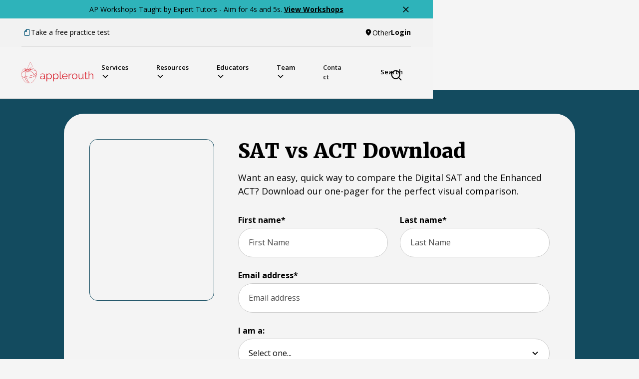

--- FILE ---
content_type: text/html; charset=utf-8
request_url: https://www.applerouth.com/parent-student-resources/sat-vs-act-download
body_size: 19586
content:
<!DOCTYPE html><!-- Last Published: Thu Jan 22 2026 12:43:37 GMT+0000 (Coordinated Universal Time) --><html data-wf-domain="www.applerouth.com" data-wf-page="6629ec932fd5b6831d74512f" data-wf-site="6593ab1e4ad7e8ac71652243" lang="en" data-wf-collection="6629ec932fd5b6831d7450f1" data-wf-item-slug="sat-vs-act-download"><head><meta charset="utf-8"/><title>SAT vs ACT Download</title><meta content="Want an easy, quick way to compare the Digital SAT and the Enhanced ACT? Download our one-pager for the perfect visual comparison." name="description"/><meta content="SAT vs ACT Download" property="og:title"/><meta content="Want an easy, quick way to compare the Digital SAT and the Enhanced ACT? Download our one-pager for the perfect visual comparison." property="og:description"/><meta content="https://cdn.prod.website-files.com/6593ab1e4ad7e8ac71652264/687de31eb4179c31649dbf58_2025_Applerouth_SATvsACT_Comparison_V2_CVR.jpg" property="og:image"/><meta content="SAT vs ACT Download" property="twitter:title"/><meta content="Want an easy, quick way to compare the Digital SAT and the Enhanced ACT? Download our one-pager for the perfect visual comparison." property="twitter:description"/><meta content="https://cdn.prod.website-files.com/6593ab1e4ad7e8ac71652264/687de31eb4179c31649dbf58_2025_Applerouth_SATvsACT_Comparison_V2_CVR.jpg" property="twitter:image"/><meta property="og:type" content="website"/><meta content="summary_large_image" name="twitter:card"/><meta content="width=device-width, initial-scale=1" name="viewport"/><link href="https://cdn.prod.website-files.com/6593ab1e4ad7e8ac71652243/css/applerouth.webflow.shared.d041b82a2.min.css" rel="stylesheet" type="text/css" integrity="sha384-0EG4KinP0a5b0LezY6O6jb6TrgKSB3TiQtB1thkg7RvHy66mhuQVh8HJV54qNsa8" crossorigin="anonymous"/><link href="https://fonts.googleapis.com" rel="preconnect"/><link href="https://fonts.gstatic.com" rel="preconnect" crossorigin="anonymous"/><script src="https://ajax.googleapis.com/ajax/libs/webfont/1.6.26/webfont.js" type="text/javascript"></script><script type="text/javascript">WebFont.load({  google: {    families: ["Open Sans:300,300italic,400,400italic,600,600italic,700,700italic,800,800italic","Merriweather:300,300italic,400,400italic,700,700italic,900,900italic"]  }});</script><script src="https://use.typekit.net/bdt1hou.js" type="text/javascript"></script><script type="text/javascript">try{Typekit.load();}catch(e){}</script><script type="text/javascript">!function(o,c){var n=c.documentElement,t=" w-mod-";n.className+=t+"js",("ontouchstart"in o||o.DocumentTouch&&c instanceof DocumentTouch)&&(n.className+=t+"touch")}(window,document);</script><link href="https://cdn.prod.website-files.com/6593ab1e4ad7e8ac71652243/6593ab1e4ad7e8ac71652294_Applerouth-Favicon.png" rel="shortcut icon" type="image/x-icon"/><link href="https://cdn.prod.website-files.com/6593ab1e4ad7e8ac71652243/6593ab1e4ad7e8ac71652295_Applerouth-Webclip.png" rel="apple-touch-icon"/><!-- Please keep this css code to improve the font quality-->
<style>
  * {
  -webkit-font-smoothing: antialiased;
  -moz-osx-font-smoothing: grayscale;
}
</style>

<style>
.card_item { -webkit-mask-image: -webkit-radial-gradient(white, black); }
</style> 

<!-- Google Tag Manager -->
<script>(function(w,d,s,l,i){w[l]=w[l]||[];w[l].push({'gtm.start':
new Date().getTime(),event:'gtm.js'});var f=d.getElementsByTagName(s)[0],
j=d.createElement(s),dl=l!='dataLayer'?'&l='+l:'';j.async=true;j.src=
'https://www.googletagmanager.com/gtm.js?id='+i+dl;f.parentNode.insertBefore(j,f);
})(window,document,'script','dataLayer','GTM-WZDW4N5');</script>
<!-- End Google Tag Manager -->

<!-- [Attributes by Finsweet] Modal -->
<script async src="https://cdn.jsdelivr.net/npm/@finsweet/attributes-modal@1/modal.js"></script>

<!-- Custom JS init -->
<script src="https://webflow.applerouth.com/marketing/index.js"></script>
<script src="https://webflow.applerouth.com/marketing/utils/alpineWebflow.js"></script>

<!-- <script src="http://localhost:3000/index.js"></script>
<script src="http://localhost:3000/utils/alpineWebflow.js"></script> -->

<script>
	window.JS_SCRIPTS.add('modules/geolocation.js');
  window.JS_SCRIPTS.add('modules/geolocation-zip.js');
  
  window.JS_SCRIPTS.add('modules/search.js');
//  window.JS_SCRIPTS.add('utils/navSpacing.js');
  window.JS_SCRIPTS.add('utils/navMobileMenu.js');
  
  window.JS_SCRIPTS.add('utils/utmParamPassThrough.js');
</script>

<!-- Meta Pixel Code
<script>
	!function(f,b,e,v,n,t,s)
	{if(f.fbq)return;n=f.fbq=function(){n.callMethod?
	n.callMethod.apply(n,arguments):n.queue.push(arguments)};
	if(!f._fbq)f._fbq=n;n.push=n;n.loaded=!0;n.version='2.0';
	n.queue=[];t=b.createElement(e);t.async=!0;
	t.src=v;s=b.getElementsByTagName(e)[0];
	s.parentNode.insertBefore(t,s)}(window,document,'script',
	'https://connect.facebook.net/en_US/fbevents.js');
  
	fbq('consent','revoke');
	fbq('init', '208133224673562'); 
	fbq('track', 'PageView');
  
    function handleConsent(hasConsent) {
    	fbq("consent", hasConsent ? "grant" : "revoke");
	}

	document.addEventListener("cookieyes_consent_update", (eventData) => {
		const data = eventData.detail;
		handleConsent(data.accepted && 
		data.accepted.includes("advertisement"));
	});
  
    document.addEventListener("cookieyes_banner_load", (eventData) => {
		const data = eventData.detail;
		handleConsent(data.categories && data.categories.advertisement);
	});
  
</script>

<noscript>
<img height="1" width="1" 
src="https://www.facebook.com/tr?id=208133224673562&ev=PageView
&noscript=1"/>
</noscript>
End Meta Pixel Code -->

<script>
    window.dataLayer = window.dataLayer || [];
    function gtag() {
        dataLayer.push(arguments);
    }
    gtag("consent", "default", {
        ad_storage: "denied",
        ad_user_data: "denied", 
        ad_personalization: "denied",
        analytics_storage: "denied",
        functionality_storage: "denied",
        personalization_storage: "denied",
        security_storage: "granted",
        wait_for_update: 2000,
    });
    gtag("set", "ads_data_redaction", true);
    gtag("set", "url_passthrough", true);
</script>

<!-- Google tag (gtag.js)
<script async src="https://www.googletagmanager.com/gtag/js?id=G-4C4NB0WXLB"></script>
<script>
  window.dataLayer = window.dataLayer || [];
  function gtag(){dataLayer.push(arguments);}
  gtag('js', new Date());

  gtag('config', 'G-4C4NB0WXLB');
</script> -->

<!-- Start cookieyes banner
<script id="cookieyes" type="text/javascript" src="https://cdn-cookieyes.com/client_data/b32afb75ee23edb16d4ebe93/script.js"></script>
End cookieyes banner --><script src="https://cdn.prod.website-files.com/6593ab1e4ad7e8ac71652243%2F652d31f3dc22d7b4ee708e44%2F6876fc251307352e53b79e2c%2Fclarity_script-3.0.0.js" type="text/javascript"></script></head><body><div data-animation="default" data-collapse="medium" data-duration="400" data-easing="ease" data-easing2="ease" role="banner" class="nav_component w-nav"><div class="nav_wrapper"><div class="nav_slot"><div class="alert-bar_component"><div class="alert-bar_item alert-bar_item background-color-turtle"><div class="padding-global"><div class="alert-bar_content-wrapper"><div class="alert-bar_content"><div class="alert-bar_text w-richtext"><p>AP Workshops Taught by Expert Tutors - Aim for 4s and 5s. <a href="/ap"><strong>View Workshops</strong></a></p></div></div><a data-w-id="8b2484b8-1201-2b9b-40b4-97af258f9f6c" href="#" class="alert-bar_close-button w-inline-block"><div class="icon-embed-custom-close w-embed"><svg xmlns="http://www.w3.org/2000/svg" xmlns:xlink="http://www.w3.org/1999/xlink" aria-hidden="true" role="img" class="iconify iconify--ic" width="100%" height="100%" preserveAspectRatio="xMidYMid meet" viewBox="0 0 24 24"><path fill="currentColor" d="M19 6.41L17.59 5L12 10.59L6.41 5L5 6.41L10.59 12L5 17.59L6.41 19L12 13.41L17.59 19L19 17.59L13.41 12z"></path></svg></div></a></div></div></div><div class="w-embed"><style>
@media (min-width: 341px) and (max-width: 521px) {
  .alert-bar_component.alert-nav-offset {
    height: 79px !important;
  }
}

@media (min-width: 321px) and (max-width: 340px) {
  .alert-bar_component.alert-nav-offset {
    height: 100px !important;
  }
}

@media (max-width: 320px) {
  .alert-bar_component.alert-nav-offset {
    height: 121px !important;
  }
}
</style></div></div><div class="nav-primary_component"><div class="banner_component"><div class="padding-global"><div class="container-medium"><div class="banner_content-wrapper"><div class="banner_content"><a href="/events/practice-tests" class="button is-nav-icon w-inline-block"><div class="icon-embed-xxsmall text-color-link-blue w-embed"><svg width="100%" height="100%" viewBox="0 0 24 24" fill="none" xmlns="http://www.w3.org/2000/svg">
<path d="M4.063 8.68C4.074 8.648 4.083 8.617 4.096 8.586C4.14341 8.47747 4.20978 8.37825 4.292 8.293L10.292 2.293C10.3772 2.21078 10.4765 2.14441 10.585 2.097C10.615 2.083 10.647 2.075 10.679 2.064C10.7627 2.03553 10.8498 2.01837 10.938 2.013C10.96 2.011 10.979 2 11 2H18C19.103 2 20 2.897 20 4V20C20 21.103 19.103 22 18 22H6C4.897 22 4 21.103 4 20V9C4 8.979 4.011 8.96 4.013 8.938C4.01813 8.85016 4.03494 8.7634 4.063 8.68ZM7.414 8H10V5.414L7.414 8ZM18 20V4H12V9C12 9.26522 11.8946 9.51957 11.7071 9.70711C11.5196 9.89464 11.2652 10 11 10H6L5.998 20H18Z" fill="currentColor"/>
</svg></div><div>Take a free practice test</div></a></div><div class="banner_button-row"><div x-data="geolocationZIP" class="location_component"><div class="location_buttons-wrapper"><div class="location_embed hide w-embed w-script"><!-- [Finsweet Attributes] Modal -->
<script>(()=>{var t="https://cdn.jsdelivr.net/npm/@finsweet/attributes-modal@1/modal.js",e=document.querySelector(`script[src="${t}"]`);e||(e=document.createElement("script"),e.async=!0,e.src=t,document.head.append(e));})();</script></div><div aria-expanded="false" role="button" aria-roledescription="open-modal-trigger" aria-controls="fs-modal-1-popup" aria-haspopup="dialog" tabindex="0" data-w-id="34cbe7d9-92e8-821a-857f-c2dd4f4b4feb" class="location_button is-nav-link"><div class="icon-embed-xxsmall w-embed"><svg width="100%" height="100%" viewBox="0 0 24 24" fill="none" xmlns="http://www.w3.org/2000/svg">
<path d="M12 2C7.8 2 4 5.22 4 10.2C4 13.38 6.45 17.12 11.34 21.43C11.72 21.76 12.29 21.76 12.67 21.43C17.55 17.12 20 13.38 20 10.2C20 5.22 16.2 2 12 2ZM12 12C10.9 12 10 11.1 10 10C10 8.9 10.9 8 12 8C13.1 8 14 8.9 14 10C14 11.1 13.1 12 12 12Z" fill="currentColor"/>
</svg></div><div x-text="locationName()" class="location_button-text">Location</div></div><div id="fs-modal-1-popup" role="dialog" aria-modal="true" aria-labelledby="fs-modal-1-heading" class="location_modal-popup"><div aria-hidden="true" class="location_modal-cover"></div><div class="location_modal-wrapper"><div class="location_modal-content"><div class="margin-bottom margin-medium"><h2 id="fs-modal-1-heading" class="heading-style-h3">Your Location</h2></div><div x-on:submit:prevent="processQuery()" class="location_form-block w-form"><form name="wf-form-Location-Form" data-name="Location Form" action="/" method="get" id="wf-form-Location-Form" class="location_zip-form" data-wf-page-id="6629ec932fd5b6831d74512f" data-wf-element-id="5502324a-917c-3a6d-1cb7-f3d143bf3922"><div id="w-node-_5502324a-917c-3a6d-1cb7-f3d143bf3923-43bf391b" class="form-field-wrapper"><label for="zipcode" class="field-label">Enter your Zip Code</label><div class="spacer-xsmall"></div><input class="location_zip-form-input w-input" maxlength="256" name="name" data-name="Name" x-bind:class="{&#x27;is-error&#x27;: isError, &#x27;is-loading&#x27;: isLoading}" placeholder="Zip Code" x-model:lazy="zipInput" type="text" id="zipcode-desktop" x-ref="zipInputField" required=""/><div x-ref="zipErrorIXTrigger" class="location_zip-error-animation-trigger"></div></div><input type="submit" data-wait="Saving..." class="button is-turtle-shell is-full-width w-button" value="Save"/></form><div class="success w-form-done"><div class="text-align-left">The location has been updated successfully.</div></div><div class="error w-form-fail"><div>Oops! Something went wrong while submitting the form.</div></div></div></div><div x-ref="modalClose" role="button" tabindex="0" aria-label="Close modal" aria-controls="fs-modal-1-popup" aria-roledescription="close-modal-trigger" aria-expanded="false" class="location_modal-close"><div class="location_modal-close-icon w-embed"><svg xmlns="http://www.w3.org/2000/svg" aria-hidden="true" viewBox="0 0 24 24">
<path fill="CurrentColor" d="M14.5,12l9-9c0.7-0.7,0.7-1.8,0-2.5c-0.7-0.7-1.8-0.7-2.5,0l-9,9l-9-9c-0.7-0.7-1.8-0.7-2.5,0 c-0.7,0.7-0.7,1.8,0,2.5l9,9l-9,9c-0.7,0.7-0.7,1.8,0,2.5c0.7,0.7,1.8,0.7,2.5,0l9-9l9,9c0.7,0.7,1.8,0.7,2.5,0 c0.7-0.7,0.7-1.8,0-2.5L14.5,12z"/>
</svg></div></div></div></div></div></div><a href="https://guidewelleducation.onecanoe.com/applerouth/login" class="button is-bold-link w-button">Login</a></div></div></div></div></div><div class="navbar_primary-wrapper"><div class="navbar_container"><a href="/" class="navbar_logo-link w-nav-brand"><img loading="lazy" src="https://cdn.prod.website-files.com/6593ab1e4ad7e8ac71652243/6593ab1e4ad7e8ac71652296_Applerouth-Logo-Horizontal-Red.svg" alt="Applerouth logo in red" class="navbar_logo"/></a><div class="navbar_menu"><div class="navbar_mobile-banner"><div class="button-group is-nav"><div class="button-group"><div x-data="geolocationZIP" class="location_component"><div class="location_buttons-wrapper"><div class="location_embed hide w-embed w-script"><!-- [Finsweet Attributes] Modal -->
<script>(()=>{var t="https://cdn.jsdelivr.net/npm/@finsweet/attributes-modal@1/modal.js",e=document.querySelector(`script[src="${t}"]`);e||(e=document.createElement("script"),e.async=!0,e.src=t,document.head.append(e));})();</script></div><div aria-expanded="false" role="button" aria-roledescription="open-modal-trigger" aria-controls="fs-modal-11-popup" aria-haspopup="dialog" tabindex="0" data-w-id="34cbe7d9-92e8-821a-857f-c2dd4f4b4feb" class="location_button is-nav-link"><div class="icon-embed-xxsmall w-embed"><svg width="100%" height="100%" viewBox="0 0 24 24" fill="none" xmlns="http://www.w3.org/2000/svg">
<path d="M12 2C7.8 2 4 5.22 4 10.2C4 13.38 6.45 17.12 11.34 21.43C11.72 21.76 12.29 21.76 12.67 21.43C17.55 17.12 20 13.38 20 10.2C20 5.22 16.2 2 12 2ZM12 12C10.9 12 10 11.1 10 10C10 8.9 10.9 8 12 8C13.1 8 14 8.9 14 10C14 11.1 13.1 12 12 12Z" fill="currentColor"/>
</svg></div><div x-text="locationName()" class="location_button-text">Location</div></div><div id="fs-modal-11-popup" role="dialog" aria-modal="true" aria-labelledby="fs-modal-11-heading" class="location_modal-popup"><div aria-hidden="true" class="location_modal-cover"></div><div class="location_modal-wrapper"><div class="location_modal-content"><div class="margin-bottom margin-medium"><h2 id="fs-modal-11-heading" class="heading-style-h3">Your Location</h2></div><div x-on:submit:prevent="processQuery()" class="location_form-block w-form"><form name="wf-form-Location-Form" data-name="Location Form" action="/" method="get" id="wf-form-Location-Form" class="location_zip-form" data-wf-page-id="6629ec932fd5b6831d74512f" data-wf-element-id="5502324a-917c-3a6d-1cb7-f3d143bf3922"><div id="w-node-_5502324a-917c-3a6d-1cb7-f3d143bf3923-43bf391b" class="form-field-wrapper"><label for="zipcode" class="field-label">Enter your Zip Code</label><div class="spacer-xsmall"></div><input class="location_zip-form-input w-input" maxlength="256" name="name" data-name="Name" x-bind:class="{&#x27;is-error&#x27;: isError, &#x27;is-loading&#x27;: isLoading}" placeholder="Zip Code" x-model:lazy="zipInput" type="text" id="zipcode" x-ref="zipInputField" required=""/><div x-ref="zipErrorIXTrigger" class="location_zip-error-animation-trigger"></div></div><input type="submit" data-wait="Saving..." class="button is-turtle-shell is-full-width w-button" value="Save"/></form><div class="success w-form-done"><div class="text-align-left">The location has been updated successfully.</div></div><div class="error w-form-fail"><div>Oops! Something went wrong while submitting the form.</div></div></div></div><div x-ref="modalClose" role="button" tabindex="0" aria-label="Close modal" aria-controls="fs-modal-11-popup" aria-roledescription="close-modal-trigger" aria-expanded="false" class="location_modal-close"><div class="location_modal-close-icon w-embed"><svg xmlns="http://www.w3.org/2000/svg" aria-hidden="true" viewBox="0 0 24 24">
<path fill="CurrentColor" d="M14.5,12l9-9c0.7-0.7,0.7-1.8,0-2.5c-0.7-0.7-1.8-0.7-2.5,0l-9,9l-9-9c-0.7-0.7-1.8-0.7-2.5,0 c-0.7,0.7-0.7,1.8,0,2.5l9,9l-9,9c-0.7,0.7-0.7,1.8,0,2.5c0.7,0.7,1.8,0.7,2.5,0l9-9l9,9c0.7,0.7,1.8,0.7,2.5,0 c0.7-0.7,0.7-1.8,0-2.5L14.5,12z"/>
</svg></div></div></div></div></div></div><a href="https://guidewelleducation.onecanoe.com/applerouth/login" class="button is-bold-link w-button">Login</a></div><div class="navbar_close"><div class="menu-icon1"><div class="close-line1"></div><div class="close_line2"></div></div></div></div></div><div class="services-dropdown_component"><div class="services-dropdown_toggle"><div>Services</div><div class="dropdown-icon w-embed"><svg width="100%" height="100%" viewBox="0 0 16 16" fill="none" xmlns="http://www.w3.org/2000/svg">
<path fill-rule="evenodd" clip-rule="evenodd" d="M2.55806 6.29544C2.46043 6.19781 2.46043 6.03952 2.55806 5.94189L3.44195 5.058C3.53958 4.96037 3.69787 4.96037 3.7955 5.058L8.00001 9.26251L12.2045 5.058C12.3021 4.96037 12.4604 4.96037 12.5581 5.058L13.4419 5.94189C13.5396 6.03952 13.5396 6.19781 13.4419 6.29544L8.17678 11.5606C8.07915 11.6582 7.92086 11.6582 7.82323 11.5606L2.55806 6.29544Z" fill="currentColor"/>
</svg></div></div><div class="services-dropdown-list"><div class="navbar_dropdown-wrapper"><div class="services-dropdown_content"><div class="services-dropdown_wrapper"><div class="services-dropdown_subheading-toggle is-top-border"><div id="w-node-_74de9831-606d-e278-b39f-9bb0234178b9-23417892" class="services-dropdown_heading">Test Prep</div><div class="services-dropdown_icon w-embed"><svg width="100%" height="100%" viewBox="0 0 16 16" fill="none" xmlns="http://www.w3.org/2000/svg">
<path fill-rule="evenodd" clip-rule="evenodd" d="M2.55806 6.29544C2.46043 6.19781 2.46043 6.03952 2.55806 5.94189L3.44195 5.058C3.53958 4.96037 3.69787 4.96037 3.7955 5.058L8.00001 9.26251L12.2045 5.058C12.3021 4.96037 12.4604 4.96037 12.5581 5.058L13.4419 5.94189C13.5396 6.03952 13.5396 6.19781 13.4419 6.29544L8.17678 11.5606C8.07915 11.6582 7.92086 11.6582 7.82323 11.5606L2.55806 6.29544Z" fill="currentColor"/>
</svg></div></div><div id="w-node-_74de9831-606d-e278-b39f-9bb0234178bc-23417892" class="services-dropdown_menu is-2col"><div id="w-node-_74de9831-606d-e278-b39f-9bb0234178bd-23417892" class="navbar_dropdown-link-column"><a id="w-node-_74de9831-606d-e278-b39f-9bb0234178be-23417892" href="/services/test-prep/sat" class="navbar_dropdown-link">SAT</a><a id="w-node-_74de9831-606d-e278-b39f-9bb0234178c0-23417892" href="/services/test-prep/act" class="navbar_dropdown-link">ACT<br/></a><a id="w-node-_74de9831-606d-e278-b39f-9bb0234178c3-23417892" href="/services/test-prep/psat" class="navbar_dropdown-link">PSAT<br/></a><a id="w-node-_74de9831-606d-e278-b39f-9bb0234178c6-23417892" href="/services/test-prep/ssat" class="navbar_dropdown-link">SSAT</a></div><div id="w-node-_74de9831-606d-e278-b39f-9bb0234178c8-23417892" class="navbar_dropdown-link-column"><a id="w-node-_74de9831-606d-e278-b39f-9bb0234178c9-23417892" href="/services/test-prep/isee" class="navbar_dropdown-link">ISEE</a><a id="w-node-_74de9831-606d-e278-b39f-9bb0234178cb-23417892" href="/services/test-prep/shsat" class="navbar_dropdown-link">SHSAT<br/></a><a id="w-node-_74de9831-606d-e278-b39f-9bb0234178ce-23417892" href="/services/test-prep/gre" class="navbar_dropdown-link">GRE<br/></a><a id="w-node-_74de9831-606d-e278-b39f-9bb0234178d1-23417892" href="/services/test-prep/toefl" class="navbar_dropdown-link">TOEFL</a></div><div class="services-dropdown_mobile-padding"></div></div></div><div class="services-dropdown_wrapper"><div class="services-dropdown_subheading-toggle"><div id="w-node-_74de9831-606d-e278-b39f-9bb0234178d6-23417892" class="services-dropdown_heading">AP &amp; Academic Tutoring</div><div class="services-dropdown_icon w-embed"><svg width="100%" height="100%" viewBox="0 0 16 16" fill="none" xmlns="http://www.w3.org/2000/svg">
<path fill-rule="evenodd" clip-rule="evenodd" d="M2.55806 6.29544C2.46043 6.19781 2.46043 6.03952 2.55806 5.94189L3.44195 5.058C3.53958 4.96037 3.69787 4.96037 3.7955 5.058L8.00001 9.26251L12.2045 5.058C12.3021 4.96037 12.4604 4.96037 12.5581 5.058L13.4419 5.94189C13.5396 6.03952 13.5396 6.19781 13.4419 6.29544L8.17678 11.5606C8.07915 11.6582 7.92086 11.6582 7.82323 11.5606L2.55806 6.29544Z" fill="currentColor"/>
</svg></div></div><div id="w-node-_74de9831-606d-e278-b39f-9bb0234178d9-23417892" class="services-dropdown_menu"><a id="w-node-_74de9831-606d-e278-b39f-9bb0234178da-23417892" href="/services/tutoring/elementary-middle-school-tutoring" class="navbar_dropdown-link">Elementary &amp; Middle School</a><a href="/services/tutoring/ap-ib-tutoring" class="navbar_dropdown-link">AP &amp; IB</a><a id="w-node-_74de9831-606d-e278-b39f-9bb0234178dc-23417892" href="/services/tutoring/high-school-tutoring" class="navbar_dropdown-link">High School</a><a id="w-node-_74de9831-606d-e278-b39f-9bb0234178df-23417892" href="/services/tutoring/college-tutoring" class="navbar_dropdown-link">College</a><div class="services-dropdown_mobile-padding"></div></div></div><div class="services-dropdown_wrapper"><div class="services-dropdown_subheading-toggle"><div id="w-node-_74de9831-606d-e278-b39f-9bb0234178e4-23417892" class="services-dropdown_heading">Executive Function Coaching</div><div class="services-dropdown_icon w-embed"><svg width="100%" height="100%" viewBox="0 0 16 16" fill="none" xmlns="http://www.w3.org/2000/svg">
<path fill-rule="evenodd" clip-rule="evenodd" d="M2.55806 6.29544C2.46043 6.19781 2.46043 6.03952 2.55806 5.94189L3.44195 5.058C3.53958 4.96037 3.69787 4.96037 3.7955 5.058L8.00001 9.26251L12.2045 5.058C12.3021 4.96037 12.4604 4.96037 12.5581 5.058L13.4419 5.94189C13.5396 6.03952 13.5396 6.19781 13.4419 6.29544L8.17678 11.5606C8.07915 11.6582 7.92086 11.6582 7.82323 11.5606L2.55806 6.29544Z" fill="currentColor"/>
</svg></div></div><div id="w-node-_74de9831-606d-e278-b39f-9bb0234178e7-23417892" class="services-dropdown_menu"><div><em>The key to unlocking success.</em></div><a id="w-node-_74de9831-606d-e278-b39f-9bb0234178eb-23417892" href="/services/executive-functioning" class="navbar_dropdown-link">Learn more</a><div class="services-dropdown_mobile-padding"></div></div></div><div class="services-dropdown_wrapper"><div class="services-dropdown_subheading-toggle"><div id="w-node-_74de9831-606d-e278-b39f-9bb0234178f0-23417892" class="services-dropdown_heading">Self Study Tools</div><div class="services-dropdown_icon w-embed"><svg width="100%" height="100%" viewBox="0 0 16 16" fill="none" xmlns="http://www.w3.org/2000/svg">
<path fill-rule="evenodd" clip-rule="evenodd" d="M2.55806 6.29544C2.46043 6.19781 2.46043 6.03952 2.55806 5.94189L3.44195 5.058C3.53958 4.96037 3.69787 4.96037 3.7955 5.058L8.00001 9.26251L12.2045 5.058C12.3021 4.96037 12.4604 4.96037 12.5581 5.058L13.4419 5.94189C13.5396 6.03952 13.5396 6.19781 13.4419 6.29544L8.17678 11.5606C8.07915 11.6582 7.92086 11.6582 7.82323 11.5606L2.55806 6.29544Z" fill="currentColor"/>
</svg></div></div><div id="w-node-_74de9831-606d-e278-b39f-9bb0234178f3-23417892" class="services-dropdown_menu"><div class="w-dyn-list"><div role="list" class="services-dropdown_menu w-dyn-items"><div role="listitem" class="w-dyn-item"><a id="w-node-_74de9831-606d-e278-b39f-9bb0234178f7-23417892" href="/courses/sat-online-course" class="navbar_dropdown-link">Digital SAT Online Course</a></div></div></div><div class="w-dyn-list"><div role="list" class="services-dropdown_menu w-dyn-items"><div role="listitem" class="w-dyn-item"><a id="w-node-_74de9831-606d-e278-b39f-9bb0234178fe-23417892" href="/book/writing-guide" class="navbar_dropdown-link">Writing Guide</a></div><div role="listitem" class="w-dyn-item"><a id="w-node-_74de9831-606d-e278-b39f-9bb0234178fe-23417892" href="/book/sat-study-guide" class="navbar_dropdown-link">Digital SAT Study Guide</a></div><div role="listitem" class="w-dyn-item"><a id="w-node-_74de9831-606d-e278-b39f-9bb0234178fe-23417892" href="/book/academic-success-guide" class="navbar_dropdown-link">Academic Success Guide</a></div><div role="listitem" class="w-dyn-item"><a id="w-node-_74de9831-606d-e278-b39f-9bb0234178fe-23417892" href="/book/act-study-guide" class="navbar_dropdown-link">ACT Study Guide</a></div></div></div><a href="/store" class="navbar_dropdown-link">Browse More</a><div class="services-dropdown_mobile-padding"></div></div></div></div></div></div></div><div class="navbar_menu-wrapper"><div class="navbar_menu-dropdown"><div class="navbar_dropdown_toggle"><div>Resources</div><div class="dropdown-icon w-embed"><svg width="100%" height="100%" viewBox="0 0 16 16" fill="none" xmlns="http://www.w3.org/2000/svg">
<path fill-rule="evenodd" clip-rule="evenodd" d="M2.55806 6.29544C2.46043 6.19781 2.46043 6.03952 2.55806 5.94189L3.44195 5.058C3.53958 4.96037 3.69787 4.96037 3.7955 5.058L8.00001 9.26251L12.2045 5.058C12.3021 4.96037 12.4604 4.96037 12.5581 5.058L13.4419 5.94189C13.5396 6.03952 13.5396 6.19781 13.4419 6.29544L8.17678 11.5606C8.07915 11.6582 7.92086 11.6582 7.82323 11.5606L2.55806 6.29544Z" fill="currentColor"/>
</svg></div></div><div class="navbar_dropdown-list"><div class="navbar_dropdown-wrapper"><div class="navbar_dropdown-content"><div class="nav-dropdown_column is-width-25"><div id="w-node-_74de9831-606d-e278-b39f-9bb02341790f-23417892" class="nav-dropdown_heading">Resources</div><div id="w-node-_74de9831-606d-e278-b39f-9bb023417911-23417892" class="nav-dropdown_link-list"><a id="w-node-_74de9831-606d-e278-b39f-9bb023417912-23417892" href="/events/practice-tests" class="navbar_dropdown-link">Practice Tests</a><a id="w-node-_74de9831-606d-e278-b39f-9bb023417914-23417892" href="/events/webinars" class="navbar_dropdown-link">Webinars<br/></a><a id="w-node-_74de9831-606d-e278-b39f-9bb023417917-23417892" href="/experts" class="navbar_dropdown-link">Blog</a><a href="/summer-match-me" class="navbar_dropdown-link">Summer Planner<br/></a><a id="w-node-_74de9831-606d-e278-b39f-9bb023417919-23417892" href="/faq" class="navbar_dropdown-link">FAQ</a></div></div><div class="nav-dropdown_column-cards"><a href="/events/practice-tests" class="navbar-card_component is-services-test w-inline-block"><div>Take a Free <br/>Practice Test</div></a><a href="/events/webinars" class="navbar-card_component is-services-webinars w-inline-block"><div>Upcoming <br/>Webinars</div></a><a href="/experts" class="navbar-card_component is-services-blog w-inline-block"><div>Blog</div></a></div></div></div></div></div><div class="navbar_menu-dropdown"><div class="navbar_dropdown_toggle"><div>Educators</div><div class="dropdown-icon w-embed"><svg width="100%" height="100%" viewBox="0 0 16 16" fill="none" xmlns="http://www.w3.org/2000/svg">
<path fill-rule="evenodd" clip-rule="evenodd" d="M2.55806 6.29544C2.46043 6.19781 2.46043 6.03952 2.55806 5.94189L3.44195 5.058C3.53958 4.96037 3.69787 4.96037 3.7955 5.058L8.00001 9.26251L12.2045 5.058C12.3021 4.96037 12.4604 4.96037 12.5581 5.058L13.4419 5.94189C13.5396 6.03952 13.5396 6.19781 13.4419 6.29544L8.17678 11.5606C8.07915 11.6582 7.92086 11.6582 7.82323 11.5606L2.55806 6.29544Z" fill="currentColor"/>
</svg></div></div><div class="navbar_dropdown-list"><div class="navbar_dropdown-wrapper"><div class="navbar_dropdown-content"><div class="nav-dropdown_column is-width-25"><div id="w-node-_74de9831-606d-e278-b39f-9bb023417932-23417892" class="nav-dropdown_heading">Educators</div><div id="w-node-_74de9831-606d-e278-b39f-9bb023417934-23417892" class="nav-dropdown_link-list"><a id="w-node-_74de9831-606d-e278-b39f-9bb023417935-23417892" href="/educators/educational-consultants" class="navbar_dropdown-link">Educational Consultants</a><a id="w-node-_74de9831-606d-e278-b39f-9bb023417937-23417892" href="/educators/school-counselors" class="navbar_dropdown-link">School Counselors<br/></a><a id="w-node-_74de9831-606d-e278-b39f-9bb02341793a-23417892" href="/educators/school-district-leadership" class="navbar_dropdown-link">School/District Leadership</a><a href="/resources" class="navbar_dropdown-link">Resource Library</a></div></div><div class="nav-dropdown_column-cards"><a href="/experts" class="navbar-card_component is-educators-blog w-inline-block"><div>Blog</div></a><a href="/events/webinars" class="navbar-card_component is-educators-webinars w-inline-block"><div>Upcoming<br/>Webinars</div></a></div></div></div></div></div><div class="navbar_menu-dropdown"><div class="navbar_dropdown_toggle"><div>Team</div><div class="dropdown-icon w-embed"><svg width="100%" height="100%" viewBox="0 0 16 16" fill="none" xmlns="http://www.w3.org/2000/svg">
<path fill-rule="evenodd" clip-rule="evenodd" d="M2.55806 6.29544C2.46043 6.19781 2.46043 6.03952 2.55806 5.94189L3.44195 5.058C3.53958 4.96037 3.69787 4.96037 3.7955 5.058L8.00001 9.26251L12.2045 5.058C12.3021 4.96037 12.4604 4.96037 12.5581 5.058L13.4419 5.94189C13.5396 6.03952 13.5396 6.19781 13.4419 6.29544L8.17678 11.5606C8.07915 11.6582 7.92086 11.6582 7.82323 11.5606L2.55806 6.29544Z" fill="currentColor"/>
</svg></div></div><div class="navbar_dropdown-list"><div class="navbar_dropdown-wrapper"><div class="navbar_dropdown-content"><div class="nav-dropdown_column is-width-25"><div id="w-node-_74de9831-606d-e278-b39f-9bb023417950-23417892" class="nav-dropdown_heading">Team</div><div id="w-node-_74de9831-606d-e278-b39f-9bb023417952-23417892" class="nav-dropdown_link-list"><a id="w-node-_74de9831-606d-e278-b39f-9bb023417953-23417892" href="/team" class="navbar_dropdown-link">Founder + Team</a><a id="w-node-_74de9831-606d-e278-b39f-9bb023417955-23417892" href="/advisors" class="navbar_dropdown-link">Meet our Program Directors<br/></a><a id="w-node-_74de9831-606d-e278-b39f-9bb023417958-23417892" href="/team#tutors" class="navbar_dropdown-link">Tutor Spotlight</a></div></div><div class="nav-dropdown_column-cards"><a href="/team" class="navbar-card_component is-team-founder w-inline-block"><div class="navbar-card_founder-text"><div class="navbar-card_team-heading">Jed Applerouth</div><div>Founder &amp; President</div><div class="navbar_card-link">Learn more</div></div><div class="navbar-card_founder-image-wrapper"><img loading="lazy" src="https://cdn.prod.website-files.com/6593ab1e4ad7e8ac71652243/6593ab1e4ad7e8ac7165233b_Jed-Applerouth%402x.avif" alt="Learn about Jed, and how Applerouth&#x27;s story began" class="navbar-card_founder-image"/></div></a><a href="/advisors" class="navbar-card_component is-team-advisors w-inline-block"><div>Meet our <br/>Program <br/>Directors</div></a></div></div></div></div></div></div><a href="/contact" class="navbar_link w-nav-link">Contact</a><div class="navbar_mobile-contact-menu"><a href="tel:8667897737" class="text-style-link is-no-underline">866-789-PREP (7737)</a><a data-w-id="74de9831-606d-e278-b39f-9bb023417971" href="mailto:info@applerouth.com" class="text-style-link is-no-underline">info@applerouth.com</a><a rel="noopener" href="https://calendly.com/applerouth-advisors/discuss-tutoring-options" class="text-style-link is-no-underline">Schedule an appointment</a></div></div><div class="navbar_menu-button-group"><div class="search-dropdown_component"><div class="search-dropdown_toggle-desktop"><div class="search-dropdown_icon w-embed"><svg width="100%" height="100%" viewBox="0 0 24 24" fill="none" xmlns="http://www.w3.org/2000/svg">
<path d="M15.5 15.5L19 19M5 11C5 11.7879 5.15519 12.5681 5.45672 13.2961C5.75825 14.0241 6.20021 14.6855 6.75736 15.2426C7.31451 15.7998 7.97595 16.2417 8.7039 16.5433C9.43185 16.8448 10.2121 17 11 17C11.7879 17 12.5681 16.8448 13.2961 16.5433C14.0241 16.2417 14.6855 15.7998 15.2426 15.2426C15.7998 14.6855 16.2417 14.0241 16.5433 13.2961C16.8448 12.5681 17 11.7879 17 11C17 9.4087 16.3679 7.88258 15.2426 6.75736C14.1174 5.63214 12.5913 5 11 5C9.4087 5 7.88258 5.63214 6.75736 6.75736C5.63214 7.88258 5 9.4087 5 11Z" stroke="currentColor" stroke-width="1.5" stroke-linecap="round" stroke-linejoin="round"/>
</svg></div><div class="hide-tablet">Search</div></div><div class="search-dropdown_toggle-tablet"><div class="search-dropdown_icon w-embed"><svg width="100%" height="100%" viewBox="0 0 24 24" fill="none" xmlns="http://www.w3.org/2000/svg">
<path d="M15.5 15.5L19 19M5 11C5 11.7879 5.15519 12.5681 5.45672 13.2961C5.75825 14.0241 6.20021 14.6855 6.75736 15.2426C7.31451 15.7998 7.97595 16.2417 8.7039 16.5433C9.43185 16.8448 10.2121 17 11 17C11.7879 17 12.5681 16.8448 13.2961 16.5433C14.0241 16.2417 14.6855 15.7998 15.2426 15.2426C15.7998 14.6855 16.2417 14.0241 16.5433 13.2961C16.8448 12.5681 17 11.7879 17 11C17 9.4087 16.3679 7.88258 15.2426 6.75736C14.1174 5.63214 12.5913 5 11 5C9.4087 5 7.88258 5.63214 6.75736 6.75736C5.63214 7.88258 5 9.4087 5 11Z" stroke="currentColor" stroke-width="1.5" stroke-linecap="round" stroke-linejoin="round"/>
</svg></div><div class="hide-tablet">Search</div></div><div class="search-dropdown_list"><div class="search-dropdown_close"><div class="search-dropdown_line1"></div><div class="search-dropdown_line2"></div></div><div class="search-dropdown_wrapper"><div class="search-dropdown_content"><div class="search-dropdown_search-wrapper"><div class="search_component"><form action="/search" class="search-form w-form"><input class="search-input w-input" maxlength="256" name="query" placeholder="Search" type="search" id="search" required=""/><div id="w-node-e81e0fa1-b110-f6dd-c105-a6754f607a79-5e22556a" class="search_button-wrapper"><div class="search-icon w-embed"><svg width="100%" height="100%" viewBox="0 0 24 24" fill="none" xmlns="http://www.w3.org/2000/svg">
<path d="M12 2.25C10.0716 2.25 8.18657 2.82183 6.58319 3.89317C4.97982 4.96452 3.73013 6.48726 2.99218 8.26884C2.25422 10.0504 2.06114 12.0108 2.43735 13.9021C2.81355 15.7934 3.74215 17.5307 5.10571 18.8943C6.46928 20.2579 8.20656 21.1865 10.0979 21.5627C11.9892 21.9389 13.9496 21.7458 15.7312 21.0078C17.5127 20.2699 19.0355 19.0202 20.1068 17.4168C21.1782 15.8134 21.75 13.9284 21.75 12C21.745 9.41566 20.7162 6.93859 18.8888 5.11118C17.0614 3.28378 14.5843 2.25496 12 2.25ZM16.4438 12.2906C16.4029 12.3815 16.3457 12.4641 16.275 12.5344L13.0969 15.7125C13.0288 15.7825 12.9471 15.8378 12.8568 15.8748C12.7665 15.9119 12.6695 15.9301 12.5719 15.9281C12.4728 15.9303 12.3744 15.9122 12.2826 15.8752C12.1907 15.8381 12.1073 15.7828 12.0375 15.7125C11.8972 15.5719 11.8185 15.3814 11.8185 15.1828C11.8185 14.9842 11.8972 14.7937 12.0375 14.6531L13.9406 12.75H8.25C8.05109 12.75 7.86033 12.671 7.71967 12.5303C7.57902 12.3897 7.5 12.1989 7.5 12C7.5 11.8011 7.57902 11.6103 7.71967 11.4697C7.86033 11.329 8.05109 11.25 8.25 11.25H13.9406L12.0375 9.34687C11.9082 9.20421 11.8388 9.01729 11.8435 8.82483C11.8483 8.63236 11.9268 8.44909 12.063 8.31296C12.1991 8.17682 12.3824 8.09825 12.5748 8.09351C12.7673 8.08877 12.9542 8.15823 13.0969 8.2875L16.275 11.4656C16.3457 11.5359 16.4029 11.6185 16.4438 11.7094C16.5188 11.8959 16.5188 12.1041 16.4438 12.2906Z" fill="currentColor"/>
</svg></div></div><input type="submit" class="search-button w-button" value=""/></form></div></div><div class="search-dropdown_services"><div class="search-dropdown_column"><div class="margin-bottom margin-xxsmall"><div id="w-node-_74de9831-606d-e278-b39f-9bb02341798a-23417892" class="search-dropdown_heading">Have an event code?</div></div><div x-data="eventCodeFind" class="event-code_component"><div x-on:submit:prevent="processQuery" class="event-code-form-block w-form"><form name="wf-form-Search-by-Event-Code" data-name="Search by Event Code" action="/" method="get" id="wf-form-Search-by-Event-Code" class="event-code_form" data-wf-page-id="6629ec932fd5b6831d74512f" data-wf-element-id="afb9a2ad-8378-842f-2ee0-687644d48112"><input class="event-code_input w-input" maxlength="256" name="Event-Code" data-name="Event Code" x-bind:class="{&#x27;is-error&#x27;: isError, &#x27;is-loading&#x27;: isLoading}" placeholder="Find by Event Code" x-model:lazy="eventCode" type="text" id="Event-Code" x-ref="eventCodeInput" required=""/><div x-ref="eventCodeErrorIXTrigger" id="w-node-_45b14f39-e2fe-db9d-0c90-720083e20641-5dc17f69" class="event-code_error-animation-trigger"></div><div x-transition="" x-bind:class="{hide: isError}" id="w-node-b33d59c9-62fc-c8e7-076e-69f869571a72-5dc17f69" class="event-code_button-wrapper"><div class="event-code-icon w-embed"><svg width="100%" height="100%" viewBox="0 0 24 24" fill="none" xmlns="http://www.w3.org/2000/svg">
<path d="M12 2.25C10.0716 2.25 8.18657 2.82183 6.58319 3.89317C4.97982 4.96452 3.73013 6.48726 2.99218 8.26884C2.25422 10.0504 2.06114 12.0108 2.43735 13.9021C2.81355 15.7934 3.74215 17.5307 5.10571 18.8943C6.46928 20.2579 8.20656 21.1865 10.0979 21.5627C11.9892 21.9389 13.9496 21.7458 15.7312 21.0078C17.5127 20.2699 19.0355 19.0202 20.1068 17.4168C21.1782 15.8134 21.75 13.9284 21.75 12C21.745 9.41566 20.7162 6.93859 18.8888 5.11118C17.0614 3.28378 14.5843 2.25496 12 2.25ZM16.4438 12.2906C16.4029 12.3815 16.3457 12.4641 16.275 12.5344L13.0969 15.7125C13.0288 15.7825 12.9471 15.8378 12.8568 15.8748C12.7665 15.9119 12.6695 15.9301 12.5719 15.9281C12.4728 15.9303 12.3744 15.9122 12.2826 15.8752C12.1907 15.8381 12.1073 15.7828 12.0375 15.7125C11.8972 15.5719 11.8185 15.3814 11.8185 15.1828C11.8185 14.9842 11.8972 14.7937 12.0375 14.6531L13.9406 12.75H8.25C8.05109 12.75 7.86033 12.671 7.71967 12.5303C7.57902 12.3897 7.5 12.1989 7.5 12C7.5 11.8011 7.57902 11.6103 7.71967 11.4697C7.86033 11.329 8.05109 11.25 8.25 11.25H13.9406L12.0375 9.34687C11.9082 9.20421 11.8388 9.01729 11.8435 8.82483C11.8483 8.63236 11.9268 8.44909 12.063 8.31296C12.1991 8.17682 12.3824 8.09825 12.5748 8.09351C12.7673 8.08877 12.9542 8.15823 13.0969 8.2875L16.275 11.4656C16.3457 11.5359 16.4029 11.6185 16.4438 11.7094C16.5188 11.8959 16.5188 12.1041 16.4438 12.2906Z" fill="currentColor"/>
</svg></div><input type="submit" data-wait="" id="w-node-_51ca3465-f79f-04f9-db5f-ece0e2a34f8c-5dc17f69" class="event-code_button w-button" value=""/></div></form><div class="hide w-form-done"><div>Thank you! Your submission has been received!</div></div><div class="hide w-form-fail"><div>Oops! Something went wrong while submitting the form.</div></div></div><div class="custom-js w-embed w-script"><script>
	window.JS_SCRIPTS.add('modules/event-code-find.js');
</script></div></div></div><div class="search-dropdown_column"><div class="margin-bottom margin-xxsmall"><div id="w-node-_74de9831-606d-e278-b39f-9bb02341798f-23417892" class="search-dropdown_heading">Suggestions</div></div><div class="w-dyn-list"><div x-data="" role="list" class="search-dropdown_keyword-list w-dyn-items"><div data-w-id="74de9831-606d-e278-b39f-9bb023417993" role="listitem" class="w-dyn-item"><a x-bind:href="&#x27;/search?query=&#x27; + $el.textContent" href="#" class="search-dropdown_keyword">SAT</a></div><div data-w-id="74de9831-606d-e278-b39f-9bb023417993" role="listitem" class="w-dyn-item"><a x-bind:href="&#x27;/search?query=&#x27; + $el.textContent" href="#" class="search-dropdown_keyword">ACT</a></div><div data-w-id="74de9831-606d-e278-b39f-9bb023417993" role="listitem" class="w-dyn-item"><a x-bind:href="&#x27;/search?query=&#x27; + $el.textContent" href="#" class="search-dropdown_keyword">PSAT</a></div><div data-w-id="74de9831-606d-e278-b39f-9bb023417993" role="listitem" class="w-dyn-item"><a x-bind:href="&#x27;/search?query=&#x27; + $el.textContent" href="#" class="search-dropdown_keyword">SSAT</a></div><div data-w-id="74de9831-606d-e278-b39f-9bb023417993" role="listitem" class="w-dyn-item"><a x-bind:href="&#x27;/search?query=&#x27; + $el.textContent" href="#" class="search-dropdown_keyword">ISEE</a></div><div data-w-id="74de9831-606d-e278-b39f-9bb023417993" role="listitem" class="w-dyn-item"><a x-bind:href="&#x27;/search?query=&#x27; + $el.textContent" href="#" class="search-dropdown_keyword">SHSAT</a></div><div data-w-id="74de9831-606d-e278-b39f-9bb023417993" role="listitem" class="w-dyn-item"><a x-bind:href="&#x27;/search?query=&#x27; + $el.textContent" href="#" class="search-dropdown_keyword">GRE</a></div><div data-w-id="74de9831-606d-e278-b39f-9bb023417993" role="listitem" class="w-dyn-item"><a x-bind:href="&#x27;/search?query=&#x27; + $el.textContent" href="#" class="search-dropdown_keyword">AP</a></div><div data-w-id="74de9831-606d-e278-b39f-9bb023417993" role="listitem" class="w-dyn-item"><a x-bind:href="&#x27;/search?query=&#x27; + $el.textContent" href="#" class="search-dropdown_keyword">Academic Success</a></div><div data-w-id="74de9831-606d-e278-b39f-9bb023417993" role="listitem" class="w-dyn-item"><a x-bind:href="&#x27;/search?query=&#x27; + $el.textContent" href="#" class="search-dropdown_keyword">Executive Function</a></div><div data-w-id="74de9831-606d-e278-b39f-9bb023417993" role="listitem" class="w-dyn-item"><a x-bind:href="&#x27;/search?query=&#x27; + $el.textContent" href="#" class="search-dropdown_keyword">Dyslexia</a></div><div data-w-id="74de9831-606d-e278-b39f-9bb023417993" role="listitem" class="w-dyn-item"><a x-bind:href="&#x27;/search?query=&#x27; + $el.textContent" href="#" class="search-dropdown_keyword">ADHD</a></div><div data-w-id="74de9831-606d-e278-b39f-9bb023417993" role="listitem" class="w-dyn-item"><a x-bind:href="&#x27;/search?query=&#x27; + $el.textContent" href="#" class="search-dropdown_keyword">Learning Differences</a></div></div></div></div></div></div></div></div></div><div class="navbar_menu-button"><div class="menu-icon1"><div class="menu-icon_line-top"></div><div class="menu-icon_line-middle"><div class="menu-icon_line-middle-inner"></div></div><div class="menu-icon_line-bottom"></div></div></div></div></div></div></div></div></div></div><div class="global-styles w-embed"><style>
  /* Alpine JS cloaking CSS */
  html:not(.wf-design-mode) [x-cloak],
  html.wf-design-mode :not(.uncloak):not([uncloak]) > [x-cloak]:not(.uncloak):not([uncloak]) {
    display: none;
  }
  html.wf-design-mode [x-data] {
    outline: 1px dashed #8ac0cf7f;
  }

  /* Get rid of top margin on first element in any rich text element */
  .w-richtext > :not(div):first-child, .w-richtext > div:first-child > :first-child {
    margin-top: 0 !important;
  }

  /* Get rid of bottom margin on last element in any rich text element */
  .w-richtext>:last-child, .w-richtext ol li:last-child, .w-richtext ul li:last-child {
    margin-bottom: 0 !important;
  }

/* 
  Make the following elements inherit typography styles from the parent and not have hardcoded values. 
  Important: You will not be able to style for example "All Links" in Designer with this CSS applied.
  Uncomment this CSS to use it in the project. Leave this message for future hand-off.
  */
  /*
  a,
  .w-input,
  .w-select,
  .w-tab-link,
  .w-nav-link,
  .w-dropdown-btn,
  .w-dropdown-toggle,
  .w-dropdown-link {
  color: inherit;
  text-decoration: inherit;
  font-size: inherit;
  }
  */

  /* Prevent all click and hover interaction with an element */
  .pointer-events-off {
    pointer-events: none;
  }

  /* Enables all click and hover interaction with an element */
  .pointer-events-on {
    pointer-events: auto;
  }

  /* Snippet enables you to add class of div-square which creates and maintains a 1:1 dimension of a div.*/
  .div-square::after {
    content: "";
    display: block;
    padding-bottom: 100%;
  }

  /*Hide focus outline for main content element*/
  main:focus-visible {
    outline: -webkit-focus-ring-color auto 0px;
  }

  /* Make sure containers never lose their center alignment*/
  .container-medium, .container-small, .container-large {
    margin-right: auto !important;
    margin-left: auto !important;
  }

  /*Reset selects, buttons, and links styles*/
  .w-input, .w-select, a {
    color: inherit;
    text-decoration: inherit;
    font-size: inherit;
  }

  /*Apply "..." after 5 lines of text */
  .text-style-5lines {
    display: -webkit-box;
    overflow: hidden;
    -webkit-line-clamp: 5;
    -webkit-box-orient: vertical;
  }

  /*Apply "..." after 4 lines of text */
  .text-style-4lines {
    display: -webkit-box;
    overflow: hidden;
    -webkit-line-clamp: 4;
    -webkit-box-orient: vertical;
  }

  /*Apply "..." after 3 lines of text */
  .text-style-3lines {
    display: -webkit-box;
    overflow: hidden;
    -webkit-line-clamp: 3;
    -webkit-box-orient: vertical;
  }

  /* Apply "..." after 2 lines of text */
  .text-style-2lines {
    display: -webkit-box;
    overflow: hidden;
    -webkit-line-clamp: 2;
    -webkit-box-orient: vertical;
  }
  /*Apply "..." after 1 line of text */
  .text-style-1line {
    display: -webkit-box;
    overflow: hidden;
    -webkit-line-clamp: 1;
    -webkit-box-orient: vertical;
  }
  /* Apply "..." at 100% width */
  .truncate-width { 
    width: 100%; 
    white-space: nowrap; 
    overflow: hidden; 
    text-overflow: ellipsis; 
  }
  /* Removes native scrollbar */
  .no-scrollbar {
    -ms-overflow-style: none;  // IE 10+
    overflow: -moz-scrollbars-none;  // Firefox
  }

  .no-scrollbar::-webkit-scrollbar {
    display: none; // Safari and Chrome
  }

  /* Adds inline flex display */
  .display-inlineflex {
    display: inline-flex;
  }

  /* These classes are never overwritten */
  .hide {
    display: none !important;
  }

  @media screen and (max-width: 991px) {
    .hide, .hide-tablet {
      display: none !important;
    }
  }
  @media screen and (max-width: 767px) {
    .hide-mobile-landscape{
      display: none !important;
    }
  }
  @media screen and (max-width: 479px) {
    .hide-mobile{
      display: none !important;
    }
  }

  .margin-0 {
    margin: 0rem !important;
  }

  .padding-0 {
    padding: 0rem !important;
  }

  .spacing-clean {
    padding: 0rem !important;
    margin: 0rem !important;
  }

  .margin-top {
    margin-right: 0rem !important;
    margin-bottom: 0rem !important;
    margin-left: 0rem !important;
  }

  .padding-top {
    padding-right: 0rem !important;
    padding-bottom: 0rem !important;
    padding-left: 0rem !important;
  }

  .margin-right {
    margin-top: 0rem !important;
    margin-bottom: 0rem !important;
    margin-left: 0rem !important;
  }

  .padding-right {
    padding-top: 0rem !important;
    padding-bottom: 0rem !important;
    padding-left: 0rem !important;
  }

  .margin-bottom {
    margin-top: 0rem !important;
    margin-right: 0rem !important;
    margin-left: 0rem !important;
  }

  .padding-bottom {
    padding-top: 0rem !important;
    padding-right: 0rem !important;
    padding-left: 0rem !important;
  }

  .margin-left {
    margin-top: 0rem !important;
    margin-right: 0rem !important;
    margin-bottom: 0rem !important;
  }

  .padding-left {
    padding-top: 0rem !important;
    padding-right: 0rem !important;
    padding-bottom: 0rem !important;
  }

  .margin-horizontal {
    margin-top: 0rem !important;
    margin-bottom: 0rem !important;
  }

  .padding-horizontal {
    padding-top: 0rem !important;
    padding-bottom: 0rem !important;
  }

  .margin-vertical {
    margin-right: 0rem !important;
    margin-left: 0rem !important;
  }

  .padding-vertical {
    padding-right: 0rem !important;
    padding-left: 0rem !important;
  }

  /* Select dropdown */
  .form-input.is-select-input {
    -webkit-appearance: none;
    -moz-appearance: none;
    appearance: none;
  }
  .form-input.is-select-input option {
    color: var(--black);
  }

  .break-word, a, .text-rich-text {
    word-break: break-word;
  }

  /* Blog Content */
  [data-blog-content] video {
    position: absolute;
    height: 100%;
    width: 100%;
  }

  /* Input Loading animations */
  .event-code_input.is-loading {
    animation: 500ms infinite alternate inputLoadingPulsate;
  }
  .location_zip-form-input.is-loading {
    animation: 500ms infinite alternate inputLoadingPulsate;
  }

  @keyframes inputLoadingPulsate {
    from {
      border-color: rgba(0, 0, 0, 1);
    }

    to {
      border-color: rgba(0, 0, 0, .3);
    }
  }

  /* Loading State Animations */
  .events-feed-loading_component .resource-card_text-wrapper,
  .webinar-feed-loading_component .resource-card_text-wrapper,
  .events-location-loading_component .event-location_component,
  .events-location-loading_component .events-table_component,
  .webinar-location-loading_component .events-table_component,
  .pricing-flow_loading_item {
    animation: 1000ms infinite alternate cardLoadingPulsate;
  }

  @keyframes cardLoadingPulsate {
    from {
      opacity: 1;
    }

    to {
      opacity: 0.5;
    }
  }

  .promo_component[data-session-shown] {
    display: none !important;
  }
  @starting-style {
  	[data-el="promo-button"] {
    	opacity: 0;
    }
  }
  [data-el="promo-button"] {
  	transition: display 300ms ease, opacity 300ms ease;
    transition-behavior: allow-discrete;
  }
  .page-promo_component:has(.promo_component[data-session-shown="true"]) [data-el="promo-button"] {
    display: block !important;
    opacity: 1;
  }
  
table {
	width: 100%;
	border-collapse: collapse;
  border-radius: 15px;
  overflow: hidden;
  border: 1px solid var(--turtle-shell);
}
table th {
    background-color: var(--turtle-shell);
    font-weight: 700;
    color: #fee56d;
    padding: 0.5rem 1rem;
  }
  table td {
    border: 1px solid var(--turtle-shell);
    padding: 0.5rem 1rem;
    background-color: #e5e5e5;
  }
.th-yellow {
    background-color: #fee56d;
    font-weight: 700;
    color: var(--turtle-shell);
		border-bottom: 1px solid var(--turtle-shell);
}
  table h1, 
  table h2, 
  table h3, 
  table h4, 
  table h5, 
  table h6 {
    margin: 0;
  }
  
/* Table Responsiveness */
@media (max-width: 767px) {

		.th-yellow {
    		background-color: var(--turtle-shell);
    		font-weight: 700;
    		color: #fee56d;
		}
    /* 1. Hide the main desktop header */
    .w-embed table thead,
    .w-embed table caption {
        position: absolute;
        top: -9999px;
        left: -9999px;
    }

    /* 2. Force all table elements to stack vertically */
    .w-embed table,
    .w-embed tbody,
    .w-embed tr,
    .w-embed th,
    .w-embed td {
        display: block;
        width: 100%;
        border: none; /* Removing conflicting borders */
    }

    /* Add space between each data row */
    .w-embed tr {
        border-bottom: 1px solid var(--turtle-shell); /* Adds separation line */
        margin-bottom: 0px;
        display: flex;
        flex-direction: column;
        gap: 0px; /* Space between the stacked cells */
    }
    
   /* Style the Data Cells */
    .w-embed td {
        /* Re-adding individual cell styling */
        border-top: 1px solid #ddd;
        border-bottom: 1px solid #ddd;
        
        /* Flexbox allows content and label to sit side-by-side */
        display: flex; 
        align-items: flex-start;
        flex-wrap: wrap; /* Allows label/data to wrap if necessary */
    }

/* 3. Display the Header Label */
    .w-embed td[data-label]::before {
        content: attr(data-label) ":"; /* Pulls the header text and adds a colon */
        font-weight: 700;
        margin-right: 8px;
        flex-shrink: 0; /* Prevents the label from shrinking */
    }

    /* Remove unnecessary top border from the first cell of each stacked row */
    .w-embed tr:first-child td:first-child {
        border-top: none; 
    }
}
</style></div><div class="page-wrapper"><main class="main-wrapper"><div class="nav-offset_component"><div class="nav-offset_slot"><div class="alert-bar_component alert-nav-offset"><div class="alert-bar_item alert-nav-offset"></div></div><div class="nav-primary_component"><div class="banner_component banner-nav-offset"></div><div class="navbar_primary-wrapper primary-nav-offset"></div></div></div></div><section class="section-student-resources"><div class="padding-global"><div class="container-medium"><div class="padding-section-small"><div class="lead-gen_component"><div class="resources_card"><div class="resources_image-width"><div class="image-wrapper is-student-resource"><img src="https://cdn.prod.website-files.com/6593ab1e4ad7e8ac71652264/687de31eb4179c31649dbf58_2025_Applerouth_SATvsACT_Comparison_V2_CVR.jpg" loading="lazy" alt="SAT vs ACT Download" sizes="100vw" srcset="https://cdn.prod.website-files.com/6593ab1e4ad7e8ac71652264/687de31eb4179c31649dbf58_2025_Applerouth_SATvsACT_Comparison_V2_CVR-p-500.jpg 500w, https://cdn.prod.website-files.com/6593ab1e4ad7e8ac71652264/687de31eb4179c31649dbf58_2025_Applerouth_SATvsACT_Comparison_V2_CVR.jpg 612w" class="image-wrapper-image"/></div></div><div><h1 class="heading-style-h2">SAT vs ACT Download</h1><div class="spacer-small"></div><p class="text-size-medium">Want an easy, quick way to compare the Digital SAT and the Enhanced ACT? Download our one-pager for the perfect visual comparison.</p><div class="spacer-medium"></div><div x-data="" class="form-block is-full-width w-form"><form name="wf-form-Lead-Gen-Form" data-name="Lead Gen Form" action="https://submit-form.com/W7R5LfWFG" method="post" id="wf-form-Lead-Gen-Form" x-data="{referrer: &#x27;&#x27;}" class="form" data-wf-page-id="6629ec932fd5b6831d74512f" data-wf-element-id="ca892804-1ecc-b2a0-aa8e-1ac1162792eb"><div class="form-field-2col"><div class="form-field-wrapper"><label for="First-Name" id="w-node-ca892804-1ecc-b2a0-aa8e-1ac1162792ee-162792ea">First name*</label><input class="form-input w-input" maxlength="256" name="First-Name" data-name="First Name" placeholder="First Name" type="text" id="First-Name" required=""/></div><div class="form-field-wrapper"><label for="Last-Name" id="w-node-ca892804-1ecc-b2a0-aa8e-1ac1162792f2-162792ea">Last name*</label><input class="form-input w-input" maxlength="256" name="Last-Name" data-name="Last Name" placeholder="Last Name" type="text" id="Last-Name" required=""/></div></div><div class="form-field-wrapper"><label for="Email">Email address*</label><input class="form-input w-input" maxlength="256" name="Email" data-name="Email" placeholder="Email address" type="email" id="Email" required=""/></div><div class="form-field-wrapper"><label for="I-am-a" id="w-node-ca892804-1ecc-b2a0-aa8e-1ac1162792fa-162792ea">I am a:</label><select id="I-am-a" name="I-am-a" data-name="I am a" required="" class="form-input is-select-input w-select"><option value="">Select one...</option><option value="Student">Student</option><option value="Parent/Guardian">Parent/Guardian</option><option value="Counselor">Counselor</option><option value="Educational Consultant">Educational Consultant</option><option value="Tutor">Tutor</option><option value="Other">Other</option></select></div><div class="form-field-wrapper"><label for="Referral-Source" class="field-label">How did you hear about us?*</label><select id="Referral-Source" name="Referral-Source" data-name="Referral Source" required="" x-model="referrer" class="form-input is-select-input is-wide w-select"><option value="">Select one...</option><option value="Educational Consultant">Educational Consultant</option><option value="Family">Family</option><option value="Friend">Friend</option><option value="School">School</option><option value="Social Media">Social Media</option><option value="Online Ad">Online Ad</option><option value="Presentation/Webinar">Presentation/Webinar</option><option value="Search Engine">Search Engine</option><option value="AI Search">AI Search</option><option value="Email">Email</option><option value="Applerouth Employee/Tutor">Applerouth Employee/Tutor</option><option value="Applerouth Website">Applerouth Website</option><option value="Other">Other</option></select></div><div x-if="[&#x27;Educational Consultant&#x27;, &#x27;Family&#x27;, &#x27;Friend&#x27;, &#x27;Applerouth Employee/Tutor&#x27;, &#x27;Other&#x27;].includes(referrer)" class="form-field-wrapper"><label for="Referrer-Name" class="field-label">Please provide details about who referred you*</label><input class="form-input w-input" maxlength="256" name="Referrer-Name" data-name="Referrer Name" placeholder="" type="text" id="Referrer-Name" required=""/></div><div class="form-hidden-fields-wrapper"><input class="w-input" x-bind:value="$el.dataset.mailchimpTagOne" maxlength="256" name="Mailchimp-Tag-1" data-name="Mailchimp Tag 1" placeholder="Mailchimp Tag 1" data-mailchimp-tag-one="Opportunity tag - College Admissions Testing" type="text" id="Mailchimp-Tag-1"/><input class="w-input" x-bind:value="$el.dataset.mailchimpTagTwo" maxlength="256" name="Mailchimp-Tag-2" data-name="Mailchimp Tag 2" placeholder="Mailchimp Tag 2" data-mailchimp-tag-two="Download tag - SAT vs. ACT Download" type="text" id="Mailchimp-Tag-3"/><input class="w-input" x-bind:value="$el.dataset.mailchimpTagThree" maxlength="256" name="Mailchimp-Tag-3" data-mailchimp-tag-three="Download tag - Resource Library SAT vs. ACT" data-name="Mailchimp Tag 3" placeholder="Mailchimp Tag 3" type="text" id="Mailchimp-Tag-3"/><input name="Mailchimp Audience ID" type="hidden" value="58fa10f8f3"/></div><div class="w-embed"><div class="cf-turnstile" data-sitekey="0x4AAAAAAB4Op0jOey5LEWJ1"></div></div><input type="submit" data-wait="Please wait..." class="button is-turtle-shell w-button" value="Submit"/><div class="text-size-small">By submitting this form you agree to receive marketing updates from Applerouth.</div></form><div class="success w-form-done"><div>Thank you! Your submission has been received and the download will be emailed to you!</div></div><div class="error w-form-fail"><div>Oops! Something went wrong while submitting the form.</div></div></div></div></div></div></div></div></div></section></main><footer class="footer_component"><div class="padding-global"><div class="container-medium"><div class="padding-section-footer"><div class="w-layout-grid footer_top-wrapper"><div id="w-node-d01021f6-c204-f8dc-78f2-b21f20adbee7-20adbee1" class="footer_left-wrapper"><div class="margin-bottom margin-large"><a href="/" class="footer_logo-link w-nav-brand"><img src="https://cdn.prod.website-files.com/6593ab1e4ad7e8ac71652243/67614ff3fd91900d303814fa_Applerouth-logo.svg" loading="lazy" alt="" class="footer_logo"/></a></div><div class="margin-bottom margin-large"><div class="w-layout-grid footer_social-list"><a aria-label="Facebook" rel="noopener" href="http://www.facebook.com/applerouth" target="_blank" class="footer_social-link w-inline-block"><div class="social-icon w-embed"><svg width="100%" height="100%" viewBox="0 0 24 24" fill="none" xmlns="http://www.w3.org/2000/svg">
<path d="M16.5 6H13.5C12.9477 6 12.5 6.44772 12.5 7V10H16.5C16.6137 9.99748 16.7216 10.0504 16.7892 10.1419C16.8568 10.2334 16.8758 10.352 16.84 10.46L16.1 12.66C16.0318 12.8619 15.8431 12.9984 15.63 13H12.5V20.5C12.5 20.7761 12.2761 21 12 21H9.5C9.22386 21 9 20.7761 9 20.5V13H7.5C7.22386 13 7 12.7761 7 12.5V10.5C7 10.2239 7.22386 10 7.5 10H9V7C9 4.79086 10.7909 3 13 3H16.5C16.7761 3 17 3.22386 17 3.5V5.5C17 5.77614 16.7761 6 16.5 6Z" fill="CurrentColor"/>
</svg></div></a><a aria-label="Instagram" rel="noopener" href="https://www.instagram.com/appleroutheducation/" target="_blank" class="footer_social-link w-inline-block"><div class="social-icon w-embed"><svg width="100%" height="100%" viewBox="0 0 24 24" fill="none" xmlns="http://www.w3.org/2000/svg">
<path fill-rule="evenodd" clip-rule="evenodd" d="M16 3H8C5.23858 3 3 5.23858 3 8V16C3 18.7614 5.23858 21 8 21H16C18.7614 21 21 18.7614 21 16V8C21 5.23858 18.7614 3 16 3ZM19.25 16C19.2445 17.7926 17.7926 19.2445 16 19.25H8C6.20735 19.2445 4.75549 17.7926 4.75 16V8C4.75549 6.20735 6.20735 4.75549 8 4.75H16C17.7926 4.75549 19.2445 6.20735 19.25 8V16ZM16.75 8.25C17.3023 8.25 17.75 7.80228 17.75 7.25C17.75 6.69772 17.3023 6.25 16.75 6.25C16.1977 6.25 15.75 6.69772 15.75 7.25C15.75 7.80228 16.1977 8.25 16.75 8.25ZM12 7.5C9.51472 7.5 7.5 9.51472 7.5 12C7.5 14.4853 9.51472 16.5 12 16.5C14.4853 16.5 16.5 14.4853 16.5 12C16.5027 10.8057 16.0294 9.65957 15.1849 8.81508C14.3404 7.97059 13.1943 7.49734 12 7.5ZM9.25 12C9.25 13.5188 10.4812 14.75 12 14.75C13.5188 14.75 14.75 13.5188 14.75 12C14.75 10.4812 13.5188 9.25 12 9.25C10.4812 9.25 9.25 10.4812 9.25 12Z" fill="CurrentColor"/>
</svg></div></a><a aria-label="YouTube" rel="noopener" href="https://www.youtube.com/@ApplerouthEducation" target="_blank" class="footer_social-link w-inline-block"><div class="social-icon w-embed"><svg width="100%" height="100%" viewBox="0 0 24 24" fill="none" xmlns="http://www.w3.org/2000/svg">
<path fill-rule="evenodd" clip-rule="evenodd" d="M18.5399 4.33992L19.9999 4.48992C21.7284 4.68529 23.0264 6.16064 22.9999 7.89992V16.0999C23.0264 17.8392 21.7284 19.3146 19.9999 19.5099L18.5999 19.6599C14.2315 20.1099 9.82835 20.1099 5.45991 19.6599L3.99991 19.5099C2.27143 19.3146 0.973464 17.8392 0.999909 16.0999V7.89992C0.973464 6.16064 2.27143 4.68529 3.99991 4.48992L5.39991 4.33992C9.76835 3.88995 14.1715 3.88995 18.5399 4.33992ZM11.1099 15.2199L14.9999 12.6199H15.0599C15.2695 12.4833 15.3959 12.2501 15.3959 11.9999C15.3959 11.7497 15.2695 11.5165 15.0599 11.3799L11.1699 8.77992C10.9402 8.62469 10.6437 8.60879 10.3987 8.73859C10.1538 8.86839 10.0004 9.12271 9.99991 9.39992V14.5999C10.0128 14.858 10.1576 15.0913 10.3832 15.2173C10.6088 15.3433 10.8834 15.3443 11.1099 15.2199Z" fill="currentColor"/>
</svg></div></a><a aria-label="LinkedIn" rel="noopener" href="https://www.linkedin.com/company/applerouth-education" target="_blank" class="footer_social-link w-inline-block"><div class="social-icon w-embed"><svg width="100%" height="100%" viewBox="0 0 24 24" fill="none" xmlns="http://www.w3.org/2000/svg">
<path fill-rule="evenodd" clip-rule="evenodd" d="M5 3H19C20.1046 3 21 3.89543 21 5V19C21 20.1046 20.1046 21 19 21H5C3.89543 21 3 20.1046 3 19V5C3 3.89543 3.89543 3 5 3ZM8 18C8.27614 18 8.5 17.7761 8.5 17.5V10.5C8.5 10.2239 8.27614 10 8 10H6.5C6.22386 10 6 10.2239 6 10.5V17.5C6 17.7761 6.22386 18 6.5 18H8ZM7.25 9C6.42157 9 5.75 8.32843 5.75 7.5C5.75 6.67157 6.42157 6 7.25 6C8.07843 6 8.75 6.67157 8.75 7.5C8.75 8.32843 8.07843 9 7.25 9ZM17.5 18C17.7761 18 18 17.7761 18 17.5V12.9C18.0325 11.3108 16.8576 9.95452 15.28 9.76C14.177 9.65925 13.1083 10.1744 12.5 11.1V10.5C12.5 10.2239 12.2761 10 12 10H10.5C10.2239 10 10 10.2239 10 10.5V17.5C10 17.7761 10.2239 18 10.5 18H12C12.2761 18 12.5 17.7761 12.5 17.5V13.75C12.5 12.9216 13.1716 12.25 14 12.25C14.8284 12.25 15.5 12.9216 15.5 13.75V17.5C15.5 17.7761 15.7239 18 16 18H17.5Z" fill="CurrentColor"/>
</svg></div></a></div></div><div class="margin-bottom margin-medium"><div class="footer_details-wrapper"><div class="text-weight-bold">Sign up for our newsletter.</div><div class="text-size-small">Stay ahead of the curve with the latest expert articles on college admissions, standardized testing, &amp; more.</div></div></div><div class="footer-form_component"><div class="lead-modal_component flex-stretch lead-modal_component"><div class="lead-modal_embed hide w-embed w-script"><!-- [Finsweet Attributes] A11Y -->
<script>(()=>{var t="https://cdn.jsdelivr.net/npm/@finsweet/attributes-a11y@1/a11y.js",e=document.querySelector(`script[src="${t}"]`);e||(e=document.createElement("script"),e.async=!0,e.src=t,document.head.append(e));})();</script></div><div tabindex="0" role="button" aria-roledescription="open-modal-trigger" aria-controls="fs-modal-8-popup" aria-haspopup="dialog" aria-expanded="false" data-w-id="683aeebc-b4e6-3c35-8fc8-487e12941d15" class="button button is-turtle-shell"><div>Sign Up</div></div><div id="fs-modal-7-popup" role="dialog" aria-modal="true" aria-labelledby="fs-modal-8-heading" fs-scrolldisable-element="when-visible" class="lead-modal_popup"><div aria-hidden="true" data-w-id="683aeebc-b4e6-3c35-8fc8-487e12941d19" class="lead-modal_cover"></div><div class="lead-modal_wrapper2"><div class="lead-modal_content"><div x-data="" class="form-block is-full-width w-form"><form id="wf-form-Lead-Gen-Form" name="wf-form-Lead-Gen-Form" data-name="Lead Gen Form" action="https://submit-form.com/f8JM51ocR" method="post" class="form" data-wf-page-id="6629ec932fd5b6831d74512f" data-wf-element-id="861c13fa-f9fb-95cd-2b9b-c2c24f9ff6b9"><div class="lead-modal_heading"><div id="fs-modal-15-heading" class="heading-style-h4">Sign up for our newsletter.</div><div class="spacer-small"></div><p>Stay ahead of the curve with the latest expert articles on college admissions, standardized testing, &amp; more.</p></div><div class="form-field-2col"><div class="form-field-wrapper"><label for="First-Name" id="w-node-_861c13fa-f9fb-95cd-2b9b-c2c24f9ff6c2-4f9ff6b8">First name*</label><input class="form-input w-input" maxlength="256" name="First-Name" data-name="First Name" placeholder="First Name" type="text" id="First-Name" required=""/></div><div class="form-field-wrapper"><label for="Last-Name" id="w-node-_861c13fa-f9fb-95cd-2b9b-c2c24f9ff6c6-4f9ff6b8">Last name*</label><input class="form-input w-input" maxlength="256" name="Last-Name" data-name="Last Name" placeholder="Last Name" type="text" id="Last-Name" required=""/></div></div><div class="form-field-wrapper"><label for="Email">Email address*</label><input class="form-input w-input" maxlength="256" name="Email" data-name="Email" placeholder="Email address" type="email" id="Email" required=""/></div><div class="form-hidden-fields-wrapper"><input class="w-input" x-bind:value="$el.dataset.mailchimpTagOne" maxlength="256" name="Mailchimp-Tag-1" data-name="Mailchimp Tag 1" placeholder="Mailchimp Tag 1" data-mailchimp-tag-one="Download tag - Newsletter Signup" type="text" id="Mailchimp-Tag-1"/><input class="w-input" x-bind:value="$el.dataset.mailchimpTagTwo" maxlength="256" name="Mailchimp-Tag-2" data-name="Mailchimp Tag 2" placeholder="Mailchimp Tag 2" data-mailchimp-tag-two="" type="text" id="Mailchimp-Tag-3"/><input class="w-input" x-bind:value="$el.dataset.mailchimpTagThree" maxlength="256" name="Mailchimp-Tag-3" data-mailchimp-tag-three="" data-name="Mailchimp Tag 3" placeholder="Mailchimp Tag 3" type="text" id="Mailchimp-Tag-3"/><input name="Mailchimp Audience ID" type="hidden" value="41a7cbffe6"/></div><div class="w-embed"><div class="cf-turnstile" data-sitekey="0x4AAAAAAB4Op0jOey5LEWJ1"></div></div><input type="submit" data-wait="Please wait..." class="button is-turtle-shell w-button" value="Submit"/><div class="text-size-small">By submitting this form you agree to receive marketing updates from Applerouth.</div></form><div class="success w-form-done"><div>Thanks for subscribing! You should get a confirmation email shortly.</div></div><div class="error w-form-fail"><div>Oops! Something went wrong while submitting the form.</div></div></div></div><div aria-expanded="false" role="button" aria-roledescription="close-modal-trigger" aria-controls="fs-modal-7-popup" aria-label="Close modal" tabindex="0" data-w-id="683aeebc-b4e6-3c35-8fc8-487e12941d1d" class="lead-modal_close"><div class="lead-modal_close-icon w-embed"><svg xmlns="http://www.w3.org/2000/svg" aria-hidden="true" viewBox="0 0 24 24">
<path fill="CurrentColor" d="M14.5,12l9-9c0.7-0.7,0.7-1.8,0-2.5c-0.7-0.7-1.8-0.7-2.5,0l-9,9l-9-9c-0.7-0.7-1.8-0.7-2.5,0 c-0.7,0.7-0.7,1.8,0,2.5l9,9l-9,9c-0.7,0.7-0.7,1.8,0,2.5c0.7,0.7,1.8,0.7,2.5,0l9-9l9,9c0.7,0.7,1.8,0.7,2.5,0 c0.7-0.7,0.7-1.8,0-2.5L14.5,12z"/>
</svg></div></div></div></div></div></div></div><div class="footer_right-wrapper"><div id="w-node-d01021f6-c204-f8dc-78f2-b21f20adbf0a-20adbee1" class="footer_link-wrapper"><div class="footer_link-list"><div class="margin-bottom margin-xxsmall"><div class="text-weight-bold">Contact Us</div></div><a href="tel:8667897737" class="footer_link">866-789-PREP (7737)</a><a href="mailto:info@applerouth.com" class="footer_link">info@applerouth.com</a><a rel="noopener" href="https://calendly.com/applerouth-advisors/discuss-tutoring-options" class="footer_link">Schedule an appointment</a></div><div class="footer_link-list"><div class="margin-bottom margin-xxsmall"><div class="text-weight-bold">Get Help</div></div><a href="/store" class="footer_link">Bookstore &amp; Self Study</a><a href="/events/webinars" class="footer_link">Webinars</a><a href="/experts" class="footer_link">Blog</a><a href="/faq" class="footer_link">FAQ</a></div><div class="footer_link-list"><div class="margin-bottom margin-xxsmall"><div class="text-weight-bold">Educators</div></div><a href="/educators/educational-consultants" class="footer_link">Educational Consultants</a><a href="/educators/school-counselors" class="footer_link">School Counselors</a><a href="/educators/school-district-leadership" class="footer_link">School/District Leadership</a><a href="/resources" class="footer_link">Resource Library<br/></a></div></div></div><div class="footer_right-wrapper"><div id="w-node-e3d7a216-2e66-7d46-80a2-5bb10a7a426d-20adbee1" class="footer_link-wrapper"><div class="footer_link-list"><div class="margin-bottom margin-xxsmall"><div class="text-weight-bold">Locations</div></div><a href="/location/atlanta" class="footer_link">Atlanta</a><a href="/location/chicago" class="footer_link">Chicago<br/></a><a href="/location/new-york" class="footer_link">New York</a><a href="/location/seattle" class="footer_link">Seattle</a><a href="/location/washington-d-c" class="footer_link">Washington D.C.</a><div class="footer_rich-text-link w-richtext"><p><a href="/blog/applerouth-online">Online</a></p></div><div class="footer_rich-text-link w-richtext"><p><a href="/international">International</a></p></div></div><div class="footer_link-list"><div class="margin-bottom margin-xxsmall"><div class="text-weight-bold">About Applerouth</div></div><a href="/jobs" class="footer_link">Jobs</a><a href="/team" class="footer_link">Team</a><a href="/policies" class="footer_link">Policies</a></div></div></div></div><div class="line-divider-horizontal"></div><div class="padding-vertical padding-medium"><div class="text-align-center text-size-small"><p class="text-style-muted">By contacting us, you agree to our <a href="https://www.guidewelleducation.com/tos" target="_blank" class="text-style-link">Privacy Policy</a>.</p></div></div><div class="line-divider-horizontal"></div><div class="padding-top padding-medium"><div class="footer_bottom-wrapper"><div class="footer_credit-text">© 2025 Applerouth. All rights reserved.</div><div id="w-node-e5328724-3c81-1203-56a3-33620c191f7e-20adbee1" class="w-layout-grid footer_legal-list"><a href="/policies" class="footer_legal-link">Policies</a></div><div id="w-node-_3d8b6458-d895-d6c9-38b2-b85230c50245-20adbee1" class="footer_gwe-text"><div class="icon-embed-gweicon w-embed"><svg width="100" height="64" viewBox="0 0 100 64" fill="none" xmlns="http://www.w3.org/2000/svg">
<path d="M50.0027 8L34.0019 24.0008L50.0027 40.0016L66.0035 24.0008L50.0027 8Z" fill="#F26522"/>
<path d="M34.0019 24.0008L50.0027 40.0017L33.6802 56.0025H2L34.0019 24.0008Z" fill="#FDB913"/>
<path d="M65.9983 24.0008L49.9974 40.0017L66.3199 56.0025H98L65.9983 24.0008Z" fill="#FDB913"/>
</svg></div><div class="footer_credit-text">A Guidewell Education Company</div></div></div></div></div></div></div></footer></div><script src="https://d3e54v103j8qbb.cloudfront.net/js/jquery-3.5.1.min.dc5e7f18c8.js?site=6593ab1e4ad7e8ac71652243" type="text/javascript" integrity="sha256-9/aliU8dGd2tb6OSsuzixeV4y/faTqgFtohetphbbj0=" crossorigin="anonymous"></script><script src="https://cdn.prod.website-files.com/6593ab1e4ad7e8ac71652243/js/webflow.schunk.36b8fb49256177c8.js" type="text/javascript" integrity="sha384-4abIlA5/v7XaW1HMXKBgnUuhnjBYJ/Z9C1OSg4OhmVw9O3QeHJ/qJqFBERCDPv7G" crossorigin="anonymous"></script><script src="https://cdn.prod.website-files.com/6593ab1e4ad7e8ac71652243/js/webflow.schunk.0f9e5dab1ab549b2.js" type="text/javascript" integrity="sha384-uGnf2CvHRLlSeh4GNGllk85CCE6EvrbAtISxnLXPRDvha38FUWDLE30VUURNLpCw" crossorigin="anonymous"></script><script src="https://cdn.prod.website-files.com/6593ab1e4ad7e8ac71652243/js/webflow.schunk.05120ed059607970.js" type="text/javascript" integrity="sha384-HcyK//pdCuaOPIEkydNSnUF6zHXTkVc/5eFbWRJH5tX90GCtMP69coojtwNyK1/s" crossorigin="anonymous"></script><script src="https://cdn.prod.website-files.com/6593ab1e4ad7e8ac71652243/js/webflow.ce09a29a.87f50d9373513564.js" type="text/javascript" integrity="sha384-2deIRx3ZnrHs4ICICODkE7PfgtcxPsLxOTFIJo1WreWhK+Mf6MTyVUF3vTwVIUc/" crossorigin="anonymous"></script><!-- Google Tag Manager (noscript) -->
<noscript><iframe src="https://www.googletagmanager.com/ns.html?id=GTM-WZDW4N5"
height="0" width="0" style="display:none;visibility:hidden"></iframe></noscript>
<!-- End Google Tag Manager (noscript) -->

<script> (function(){ var s = document.createElement('script'); var h = document.querySelector('head') || document.body; s.src = 'https://acsbapp.com/apps/app/dist/js/app.js'; s.async = true; s.onload = function(){ acsbJS.init({ statementLink : '', footerHtml : '', hideMobile : false, hideTrigger : false, disableBgProcess : false, language : 'en', position : 'right', leadColor : '#146FF8', triggerColor : '#146FF8', triggerRadius : '50%', triggerPositionX : 'right', triggerPositionY : 'bottom', triggerIcon : 'people', triggerSize : 'bottom', triggerOffsetX : 20, triggerOffsetY : 20, mobile : { triggerSize : 'small', triggerPositionX : 'right', triggerPositionY : 'bottom', triggerOffsetX : 10, triggerOffsetY : 10, triggerRadius : '20' } }); }; h.appendChild(s); })();</script>

<!-- Project Settings > Custom Code > Footer Code -->

<script src="https://unpkg.com/@formspark/formson"></script>
<script
  src="https://challenges.cloudflare.com/turnstile/v0/api.js"
  defer
></script>

<script type="text/javascript">
  $('form[action^="https://submit-form.com"]').each(function (i, el) {
    var form = $(el);
    form.submit(function (e) {
      e.preventDefault();
      form = $(e.target);
      var action = form.attr("action");

      // Get Turnstile response token
      var turnstileResponse = turnstile.getResponse();
      if (!turnstileResponse) {
        // Show error if Turnstile not completed
        var parent = $(form.parent());
        parent.find(".w-form-fail").css("display", "block");
        return;
      }

      var data = Formson.toJSON(new FormData(e.target));
      data["cf-turnstile-response"] = turnstileResponse;

      $.ajax({
        url: action,
        method: "POST",
        data: JSON.stringify(data),
        dataType: "json",
        contentType: "application/json",
        success: function () {
          var parent = $(form.parent());
          parent.children("form").css("display", "none");
          parent.children(".w-form-done").css("display", "block");
        },
        error: function () {
          var parent = $(form.parent());
          parent.find(".w-form-fail").css("display", "block");
          // Reset Turnstile on error
          turnstile.reset();
        },
      });
    });
  });
</script></body></html>

--- FILE ---
content_type: text/css
request_url: https://cdn.prod.website-files.com/6593ab1e4ad7e8ac71652243/css/applerouth.webflow.shared.d041b82a2.min.css
body_size: 69893
content:
html{-webkit-text-size-adjust:100%;-ms-text-size-adjust:100%;font-family:sans-serif}body{margin:0}article,aside,details,figcaption,figure,footer,header,hgroup,main,menu,nav,section,summary{display:block}audio,canvas,progress,video{vertical-align:baseline;display:inline-block}audio:not([controls]){height:0;display:none}[hidden],template{display:none}a{background-color:#0000}a:active,a:hover{outline:0}abbr[title]{border-bottom:1px dotted}b,strong{font-weight:700}dfn{font-style:italic}h1{margin:.67em 0;font-size:2em}mark{color:#000;background:#ff0}small{font-size:80%}sub,sup{vertical-align:baseline;font-size:75%;line-height:0;position:relative}sup{top:-.5em}sub{bottom:-.25em}img{border:0}svg:not(:root){overflow:hidden}hr{box-sizing:content-box;height:0}pre{overflow:auto}code,kbd,pre,samp{font-family:monospace;font-size:1em}button,input,optgroup,select,textarea{color:inherit;font:inherit;margin:0}button{overflow:visible}button,select{text-transform:none}button,html input[type=button],input[type=reset]{-webkit-appearance:button;cursor:pointer}button[disabled],html input[disabled]{cursor:default}button::-moz-focus-inner,input::-moz-focus-inner{border:0;padding:0}input{line-height:normal}input[type=checkbox],input[type=radio]{box-sizing:border-box;padding:0}input[type=number]::-webkit-inner-spin-button,input[type=number]::-webkit-outer-spin-button{height:auto}input[type=search]{-webkit-appearance:none}input[type=search]::-webkit-search-cancel-button,input[type=search]::-webkit-search-decoration{-webkit-appearance:none}legend{border:0;padding:0}textarea{overflow:auto}optgroup{font-weight:700}table{border-collapse:collapse;border-spacing:0}td,th{padding:0}@font-face{font-family:webflow-icons;src:url([data-uri])format("truetype");font-weight:400;font-style:normal}[class^=w-icon-],[class*=\ w-icon-]{speak:none;font-variant:normal;text-transform:none;-webkit-font-smoothing:antialiased;-moz-osx-font-smoothing:grayscale;font-style:normal;font-weight:400;line-height:1;font-family:webflow-icons!important}.w-icon-slider-right:before{content:""}.w-icon-slider-left:before{content:""}.w-icon-nav-menu:before{content:""}.w-icon-arrow-down:before,.w-icon-dropdown-toggle:before{content:""}.w-icon-file-upload-remove:before{content:""}.w-icon-file-upload-icon:before{content:""}*{box-sizing:border-box}html{height:100%}body{color:#333;background-color:#fff;min-height:100%;margin:0;font-family:Arial,sans-serif;font-size:14px;line-height:20px}img{vertical-align:middle;max-width:100%;display:inline-block}html.w-mod-touch *{background-attachment:scroll!important}.w-block{display:block}.w-inline-block{max-width:100%;display:inline-block}.w-clearfix:before,.w-clearfix:after{content:" ";grid-area:1/1/2/2;display:table}.w-clearfix:after{clear:both}.w-hidden{display:none}.w-button{color:#fff;line-height:inherit;cursor:pointer;background-color:#3898ec;border:0;border-radius:0;padding:9px 15px;text-decoration:none;display:inline-block}input.w-button{-webkit-appearance:button}html[data-w-dynpage] [data-w-cloak]{color:#0000!important}.w-code-block{margin:unset}pre.w-code-block code{all:inherit}.w-optimization{display:contents}.w-webflow-badge,.w-webflow-badge>img{box-sizing:unset;width:unset;height:unset;max-height:unset;max-width:unset;min-height:unset;min-width:unset;margin:unset;padding:unset;float:unset;clear:unset;border:unset;border-radius:unset;background:unset;background-image:unset;background-position:unset;background-size:unset;background-repeat:unset;background-origin:unset;background-clip:unset;background-attachment:unset;background-color:unset;box-shadow:unset;transform:unset;direction:unset;font-family:unset;font-weight:unset;color:unset;font-size:unset;line-height:unset;font-style:unset;font-variant:unset;text-align:unset;letter-spacing:unset;-webkit-text-decoration:unset;text-decoration:unset;text-indent:unset;text-transform:unset;list-style-type:unset;text-shadow:unset;vertical-align:unset;cursor:unset;white-space:unset;word-break:unset;word-spacing:unset;word-wrap:unset;transition:unset}.w-webflow-badge{white-space:nowrap;cursor:pointer;box-shadow:0 0 0 1px #0000001a,0 1px 3px #0000001a;visibility:visible!important;opacity:1!important;z-index:2147483647!important;color:#aaadb0!important;overflow:unset!important;background-color:#fff!important;border-radius:3px!important;width:auto!important;height:auto!important;margin:0!important;padding:6px!important;font-size:12px!important;line-height:14px!important;text-decoration:none!important;display:inline-block!important;position:fixed!important;inset:auto 12px 12px auto!important;transform:none!important}.w-webflow-badge>img{position:unset;visibility:unset!important;opacity:1!important;vertical-align:middle!important;display:inline-block!important}h1,h2,h3,h4,h5,h6{margin-bottom:10px;font-weight:700}h1{margin-top:20px;font-size:38px;line-height:44px}h2{margin-top:20px;font-size:32px;line-height:36px}h3{margin-top:20px;font-size:24px;line-height:30px}h4{margin-top:10px;font-size:18px;line-height:24px}h5{margin-top:10px;font-size:14px;line-height:20px}h6{margin-top:10px;font-size:12px;line-height:18px}p{margin-top:0;margin-bottom:10px}blockquote{border-left:5px solid #e2e2e2;margin:0 0 10px;padding:10px 20px;font-size:18px;line-height:22px}figure{margin:0 0 10px}ul,ol{margin-top:0;margin-bottom:10px;padding-left:40px}.w-list-unstyled{padding-left:0;list-style:none}.w-embed:before,.w-embed:after{content:" ";grid-area:1/1/2/2;display:table}.w-embed:after{clear:both}.w-video{width:100%;padding:0;position:relative}.w-video iframe,.w-video object,.w-video embed{border:none;width:100%;height:100%;position:absolute;top:0;left:0}fieldset{border:0;margin:0;padding:0}button,[type=button],[type=reset]{cursor:pointer;-webkit-appearance:button;border:0}.w-form{margin:0 0 15px}.w-form-done{text-align:center;background-color:#ddd;padding:20px;display:none}.w-form-fail{background-color:#ffdede;margin-top:10px;padding:10px;display:none}label{margin-bottom:5px;font-weight:700;display:block}.w-input,.w-select{color:#333;vertical-align:middle;background-color:#fff;border:1px solid #ccc;width:100%;height:38px;margin-bottom:10px;padding:8px 12px;font-size:14px;line-height:1.42857;display:block}.w-input::placeholder,.w-select::placeholder{color:#999}.w-input:focus,.w-select:focus{border-color:#3898ec;outline:0}.w-input[disabled],.w-select[disabled],.w-input[readonly],.w-select[readonly],fieldset[disabled] .w-input,fieldset[disabled] .w-select{cursor:not-allowed}.w-input[disabled]:not(.w-input-disabled),.w-select[disabled]:not(.w-input-disabled),.w-input[readonly],.w-select[readonly],fieldset[disabled]:not(.w-input-disabled) .w-input,fieldset[disabled]:not(.w-input-disabled) .w-select{background-color:#eee}textarea.w-input,textarea.w-select{height:auto}.w-select{background-color:#f3f3f3}.w-select[multiple]{height:auto}.w-form-label{cursor:pointer;margin-bottom:0;font-weight:400;display:inline-block}.w-radio{margin-bottom:5px;padding-left:20px;display:block}.w-radio:before,.w-radio:after{content:" ";grid-area:1/1/2/2;display:table}.w-radio:after{clear:both}.w-radio-input{float:left;margin:3px 0 0 -20px;line-height:normal}.w-file-upload{margin-bottom:10px;display:block}.w-file-upload-input{opacity:0;z-index:-100;width:.1px;height:.1px;position:absolute;overflow:hidden}.w-file-upload-default,.w-file-upload-uploading,.w-file-upload-success{color:#333;display:inline-block}.w-file-upload-error{margin-top:10px;display:block}.w-file-upload-default.w-hidden,.w-file-upload-uploading.w-hidden,.w-file-upload-error.w-hidden,.w-file-upload-success.w-hidden{display:none}.w-file-upload-uploading-btn{cursor:pointer;background-color:#fafafa;border:1px solid #ccc;margin:0;padding:8px 12px;font-size:14px;font-weight:400;display:flex}.w-file-upload-file{background-color:#fafafa;border:1px solid #ccc;flex-grow:1;justify-content:space-between;margin:0;padding:8px 9px 8px 11px;display:flex}.w-file-upload-file-name{font-size:14px;font-weight:400;display:block}.w-file-remove-link{cursor:pointer;width:auto;height:auto;margin-top:3px;margin-left:10px;padding:3px;display:block}.w-icon-file-upload-remove{margin:auto;font-size:10px}.w-file-upload-error-msg{color:#ea384c;padding:2px 0;display:inline-block}.w-file-upload-info{padding:0 12px;line-height:38px;display:inline-block}.w-file-upload-label{cursor:pointer;background-color:#fafafa;border:1px solid #ccc;margin:0;padding:8px 12px;font-size:14px;font-weight:400;display:inline-block}.w-icon-file-upload-icon,.w-icon-file-upload-uploading{width:20px;margin-right:8px;display:inline-block}.w-icon-file-upload-uploading{height:20px}.w-container{max-width:940px;margin-left:auto;margin-right:auto}.w-container:before,.w-container:after{content:" ";grid-area:1/1/2/2;display:table}.w-container:after{clear:both}.w-container .w-row{margin-left:-10px;margin-right:-10px}.w-row:before,.w-row:after{content:" ";grid-area:1/1/2/2;display:table}.w-row:after{clear:both}.w-row .w-row{margin-left:0;margin-right:0}.w-col{float:left;width:100%;min-height:1px;padding-left:10px;padding-right:10px;position:relative}.w-col .w-col{padding-left:0;padding-right:0}.w-col-1{width:8.33333%}.w-col-2{width:16.6667%}.w-col-3{width:25%}.w-col-4{width:33.3333%}.w-col-5{width:41.6667%}.w-col-6{width:50%}.w-col-7{width:58.3333%}.w-col-8{width:66.6667%}.w-col-9{width:75%}.w-col-10{width:83.3333%}.w-col-11{width:91.6667%}.w-col-12{width:100%}.w-hidden-main{display:none!important}@media screen and (max-width:991px){.w-container{max-width:728px}.w-hidden-main{display:inherit!important}.w-hidden-medium{display:none!important}.w-col-medium-1{width:8.33333%}.w-col-medium-2{width:16.6667%}.w-col-medium-3{width:25%}.w-col-medium-4{width:33.3333%}.w-col-medium-5{width:41.6667%}.w-col-medium-6{width:50%}.w-col-medium-7{width:58.3333%}.w-col-medium-8{width:66.6667%}.w-col-medium-9{width:75%}.w-col-medium-10{width:83.3333%}.w-col-medium-11{width:91.6667%}.w-col-medium-12{width:100%}.w-col-stack{width:100%;left:auto;right:auto}}@media screen and (max-width:767px){.w-hidden-main,.w-hidden-medium{display:inherit!important}.w-hidden-small{display:none!important}.w-row,.w-container .w-row{margin-left:0;margin-right:0}.w-col{width:100%;left:auto;right:auto}.w-col-small-1{width:8.33333%}.w-col-small-2{width:16.6667%}.w-col-small-3{width:25%}.w-col-small-4{width:33.3333%}.w-col-small-5{width:41.6667%}.w-col-small-6{width:50%}.w-col-small-7{width:58.3333%}.w-col-small-8{width:66.6667%}.w-col-small-9{width:75%}.w-col-small-10{width:83.3333%}.w-col-small-11{width:91.6667%}.w-col-small-12{width:100%}}@media screen and (max-width:479px){.w-container{max-width:none}.w-hidden-main,.w-hidden-medium,.w-hidden-small{display:inherit!important}.w-hidden-tiny{display:none!important}.w-col{width:100%}.w-col-tiny-1{width:8.33333%}.w-col-tiny-2{width:16.6667%}.w-col-tiny-3{width:25%}.w-col-tiny-4{width:33.3333%}.w-col-tiny-5{width:41.6667%}.w-col-tiny-6{width:50%}.w-col-tiny-7{width:58.3333%}.w-col-tiny-8{width:66.6667%}.w-col-tiny-9{width:75%}.w-col-tiny-10{width:83.3333%}.w-col-tiny-11{width:91.6667%}.w-col-tiny-12{width:100%}}.w-widget{position:relative}.w-widget-map{width:100%;height:400px}.w-widget-map label{width:auto;display:inline}.w-widget-map img{max-width:inherit}.w-widget-map .gm-style-iw{text-align:center}.w-widget-map .gm-style-iw>button{display:none!important}.w-widget-twitter{overflow:hidden}.w-widget-twitter-count-shim{vertical-align:top;text-align:center;background:#fff;border:1px solid #758696;border-radius:3px;width:28px;height:20px;display:inline-block;position:relative}.w-widget-twitter-count-shim *{pointer-events:none;-webkit-user-select:none;user-select:none}.w-widget-twitter-count-shim .w-widget-twitter-count-inner{text-align:center;color:#999;font-family:serif;font-size:15px;line-height:12px;position:relative}.w-widget-twitter-count-shim .w-widget-twitter-count-clear{display:block;position:relative}.w-widget-twitter-count-shim.w--large{width:36px;height:28px}.w-widget-twitter-count-shim.w--large .w-widget-twitter-count-inner{font-size:18px;line-height:18px}.w-widget-twitter-count-shim:not(.w--vertical){margin-left:5px;margin-right:8px}.w-widget-twitter-count-shim:not(.w--vertical).w--large{margin-left:6px}.w-widget-twitter-count-shim:not(.w--vertical):before,.w-widget-twitter-count-shim:not(.w--vertical):after{content:" ";pointer-events:none;border:solid #0000;width:0;height:0;position:absolute;top:50%;left:0}.w-widget-twitter-count-shim:not(.w--vertical):before{border-width:4px;border-color:#75869600 #5d6c7b #75869600 #75869600;margin-top:-4px;margin-left:-9px}.w-widget-twitter-count-shim:not(.w--vertical).w--large:before{border-width:5px;margin-top:-5px;margin-left:-10px}.w-widget-twitter-count-shim:not(.w--vertical):after{border-width:4px;border-color:#fff0 #fff #fff0 #fff0;margin-top:-4px;margin-left:-8px}.w-widget-twitter-count-shim:not(.w--vertical).w--large:after{border-width:5px;margin-top:-5px;margin-left:-9px}.w-widget-twitter-count-shim.w--vertical{width:61px;height:33px;margin-bottom:8px}.w-widget-twitter-count-shim.w--vertical:before,.w-widget-twitter-count-shim.w--vertical:after{content:" ";pointer-events:none;border:solid #0000;width:0;height:0;position:absolute;top:100%;left:50%}.w-widget-twitter-count-shim.w--vertical:before{border-width:5px;border-color:#5d6c7b #75869600 #75869600;margin-left:-5px}.w-widget-twitter-count-shim.w--vertical:after{border-width:4px;border-color:#fff #fff0 #fff0;margin-left:-4px}.w-widget-twitter-count-shim.w--vertical .w-widget-twitter-count-inner{font-size:18px;line-height:22px}.w-widget-twitter-count-shim.w--vertical.w--large{width:76px}.w-background-video{color:#fff;height:500px;position:relative;overflow:hidden}.w-background-video>video{object-fit:cover;z-index:-100;background-position:50%;background-size:cover;width:100%;height:100%;margin:auto;position:absolute;inset:-100%}.w-background-video>video::-webkit-media-controls-start-playback-button{-webkit-appearance:none;display:none!important}.w-background-video--control{background-color:#0000;padding:0;position:absolute;bottom:1em;right:1em}.w-background-video--control>[hidden]{display:none!important}.w-slider{text-align:center;clear:both;-webkit-tap-highlight-color:#0000;tap-highlight-color:#0000;background:#ddd;height:300px;position:relative}.w-slider-mask{z-index:1;white-space:nowrap;height:100%;display:block;position:relative;left:0;right:0;overflow:hidden}.w-slide{vertical-align:top;white-space:normal;text-align:left;width:100%;height:100%;display:inline-block;position:relative}.w-slider-nav{z-index:2;text-align:center;-webkit-tap-highlight-color:#0000;tap-highlight-color:#0000;height:40px;margin:auto;padding-top:10px;position:absolute;inset:auto 0 0}.w-slider-nav.w-round>div{border-radius:100%}.w-slider-nav.w-num>div{font-size:inherit;line-height:inherit;width:auto;height:auto;padding:.2em .5em}.w-slider-nav.w-shadow>div{box-shadow:0 0 3px #3336}.w-slider-nav-invert{color:#fff}.w-slider-nav-invert>div{background-color:#2226}.w-slider-nav-invert>div.w-active{background-color:#222}.w-slider-dot{cursor:pointer;background-color:#fff6;width:1em;height:1em;margin:0 3px .5em;transition:background-color .1s,color .1s;display:inline-block;position:relative}.w-slider-dot.w-active{background-color:#fff}.w-slider-dot:focus{outline:none;box-shadow:0 0 0 2px #fff}.w-slider-dot:focus.w-active{box-shadow:none}.w-slider-arrow-left,.w-slider-arrow-right{cursor:pointer;color:#fff;-webkit-tap-highlight-color:#0000;tap-highlight-color:#0000;-webkit-user-select:none;user-select:none;width:80px;margin:auto;font-size:40px;position:absolute;inset:0;overflow:hidden}.w-slider-arrow-left [class^=w-icon-],.w-slider-arrow-right [class^=w-icon-],.w-slider-arrow-left [class*=\ w-icon-],.w-slider-arrow-right [class*=\ w-icon-]{position:absolute}.w-slider-arrow-left:focus,.w-slider-arrow-right:focus{outline:0}.w-slider-arrow-left{z-index:3;right:auto}.w-slider-arrow-right{z-index:4;left:auto}.w-icon-slider-left,.w-icon-slider-right{width:1em;height:1em;margin:auto;inset:0}.w-slider-aria-label{clip:rect(0 0 0 0);border:0;width:1px;height:1px;margin:-1px;padding:0;position:absolute;overflow:hidden}.w-slider-force-show{display:block!important}.w-dropdown{text-align:left;z-index:900;margin-left:auto;margin-right:auto;display:inline-block;position:relative}.w-dropdown-btn,.w-dropdown-toggle,.w-dropdown-link{vertical-align:top;color:#222;text-align:left;white-space:nowrap;margin-left:auto;margin-right:auto;padding:20px;text-decoration:none;position:relative}.w-dropdown-toggle{-webkit-user-select:none;user-select:none;cursor:pointer;padding-right:40px;display:inline-block}.w-dropdown-toggle:focus{outline:0}.w-icon-dropdown-toggle{width:1em;height:1em;margin:auto 20px auto auto;position:absolute;top:0;bottom:0;right:0}.w-dropdown-list{background:#ddd;min-width:100%;display:none;position:absolute}.w-dropdown-list.w--open{display:block}.w-dropdown-link{color:#222;padding:10px 20px;display:block}.w-dropdown-link.w--current{color:#0082f3}.w-dropdown-link:focus{outline:0}@media screen and (max-width:767px){.w-nav-brand{padding-left:10px}}.w-lightbox-backdrop{cursor:auto;letter-spacing:normal;text-indent:0;text-shadow:none;text-transform:none;visibility:visible;white-space:normal;word-break:normal;word-spacing:normal;word-wrap:normal;color:#fff;text-align:center;z-index:2000;opacity:0;-webkit-user-select:none;-moz-user-select:none;-webkit-tap-highlight-color:transparent;background:#000000e6;outline:0;font-family:Helvetica Neue,Helvetica,Ubuntu,Segoe UI,Verdana,sans-serif;font-size:17px;font-style:normal;font-weight:300;line-height:1.2;list-style:disc;position:fixed;inset:0;-webkit-transform:translate(0)}.w-lightbox-backdrop,.w-lightbox-container{-webkit-overflow-scrolling:touch;height:100%;overflow:auto}.w-lightbox-content{height:100vh;position:relative;overflow:hidden}.w-lightbox-view{opacity:0;width:100vw;height:100vh;position:absolute}.w-lightbox-view:before{content:"";height:100vh}.w-lightbox-group,.w-lightbox-group .w-lightbox-view,.w-lightbox-group .w-lightbox-view:before{height:86vh}.w-lightbox-frame,.w-lightbox-view:before{vertical-align:middle;display:inline-block}.w-lightbox-figure{margin:0;position:relative}.w-lightbox-group .w-lightbox-figure{cursor:pointer}.w-lightbox-img{width:auto;max-width:none;height:auto}.w-lightbox-image{float:none;max-width:100vw;max-height:100vh;display:block}.w-lightbox-group .w-lightbox-image{max-height:86vh}.w-lightbox-caption{text-align:left;text-overflow:ellipsis;white-space:nowrap;background:#0006;padding:.5em 1em;position:absolute;bottom:0;left:0;right:0;overflow:hidden}.w-lightbox-embed{width:100%;height:100%;position:absolute;inset:0}.w-lightbox-control{cursor:pointer;background-position:50%;background-repeat:no-repeat;background-size:24px;width:4em;transition:all .3s;position:absolute;top:0}.w-lightbox-left{background-image:url([data-uri]);display:none;bottom:0;left:0}.w-lightbox-right{background-image:url([data-uri]);display:none;bottom:0;right:0}.w-lightbox-close{background-image:url([data-uri]);background-size:18px;height:2.6em;right:0}.w-lightbox-strip{white-space:nowrap;padding:0 1vh;line-height:0;position:absolute;bottom:0;left:0;right:0;overflow:auto hidden}.w-lightbox-item{box-sizing:content-box;cursor:pointer;width:10vh;padding:2vh 1vh;display:inline-block;-webkit-transform:translate(0,0)}.w-lightbox-active{opacity:.3}.w-lightbox-thumbnail{background:#222;height:10vh;position:relative;overflow:hidden}.w-lightbox-thumbnail-image{position:absolute;top:0;left:0}.w-lightbox-thumbnail .w-lightbox-tall{width:100%;top:50%;transform:translateY(-50%)}.w-lightbox-thumbnail .w-lightbox-wide{height:100%;left:50%;transform:translate(-50%)}.w-lightbox-spinner{box-sizing:border-box;border:5px solid #0006;border-radius:50%;width:40px;height:40px;margin-top:-20px;margin-left:-20px;animation:.8s linear infinite spin;position:absolute;top:50%;left:50%}.w-lightbox-spinner:after{content:"";border:3px solid #0000;border-bottom-color:#fff;border-radius:50%;position:absolute;inset:-4px}.w-lightbox-hide{display:none}.w-lightbox-noscroll{overflow:hidden}@media (min-width:768px){.w-lightbox-content{height:96vh;margin-top:2vh}.w-lightbox-view,.w-lightbox-view:before{height:96vh}.w-lightbox-group,.w-lightbox-group .w-lightbox-view,.w-lightbox-group .w-lightbox-view:before{height:84vh}.w-lightbox-image{max-width:96vw;max-height:96vh}.w-lightbox-group .w-lightbox-image{max-width:82.3vw;max-height:84vh}.w-lightbox-left,.w-lightbox-right{opacity:.5;display:block}.w-lightbox-close{opacity:.8}.w-lightbox-control:hover{opacity:1}}.w-lightbox-inactive,.w-lightbox-inactive:hover{opacity:0}.w-richtext:before,.w-richtext:after{content:" ";grid-area:1/1/2/2;display:table}.w-richtext:after{clear:both}.w-richtext[contenteditable=true]:before,.w-richtext[contenteditable=true]:after{white-space:initial}.w-richtext ol,.w-richtext ul{overflow:hidden}.w-richtext .w-richtext-figure-selected.w-richtext-figure-type-video div:after,.w-richtext .w-richtext-figure-selected[data-rt-type=video] div:after,.w-richtext .w-richtext-figure-selected.w-richtext-figure-type-image div,.w-richtext .w-richtext-figure-selected[data-rt-type=image] div{outline:2px solid #2895f7}.w-richtext figure.w-richtext-figure-type-video>div:after,.w-richtext figure[data-rt-type=video]>div:after{content:"";display:none;position:absolute;inset:0}.w-richtext figure{max-width:60%;position:relative}.w-richtext figure>div:before{cursor:default!important}.w-richtext figure img{width:100%}.w-richtext figure figcaption.w-richtext-figcaption-placeholder{opacity:.6}.w-richtext figure div{color:#0000;font-size:0}.w-richtext figure.w-richtext-figure-type-image,.w-richtext figure[data-rt-type=image]{display:table}.w-richtext figure.w-richtext-figure-type-image>div,.w-richtext figure[data-rt-type=image]>div{display:inline-block}.w-richtext figure.w-richtext-figure-type-image>figcaption,.w-richtext figure[data-rt-type=image]>figcaption{caption-side:bottom;display:table-caption}.w-richtext figure.w-richtext-figure-type-video,.w-richtext figure[data-rt-type=video]{width:60%;height:0}.w-richtext figure.w-richtext-figure-type-video iframe,.w-richtext figure[data-rt-type=video] iframe{width:100%;height:100%;position:absolute;top:0;left:0}.w-richtext figure.w-richtext-figure-type-video>div,.w-richtext figure[data-rt-type=video]>div{width:100%}.w-richtext figure.w-richtext-align-center{clear:both;margin-left:auto;margin-right:auto}.w-richtext figure.w-richtext-align-center.w-richtext-figure-type-image>div,.w-richtext figure.w-richtext-align-center[data-rt-type=image]>div{max-width:100%}.w-richtext figure.w-richtext-align-normal{clear:both}.w-richtext figure.w-richtext-align-fullwidth{text-align:center;clear:both;width:100%;max-width:100%;margin-left:auto;margin-right:auto;display:block}.w-richtext figure.w-richtext-align-fullwidth>div{padding-bottom:inherit;display:inline-block}.w-richtext figure.w-richtext-align-fullwidth>figcaption{display:block}.w-richtext figure.w-richtext-align-floatleft{float:left;clear:none;margin-right:15px}.w-richtext figure.w-richtext-align-floatright{float:right;clear:none;margin-left:15px}.w-nav{z-index:1000;background:#ddd;position:relative}.w-nav:before,.w-nav:after{content:" ";grid-area:1/1/2/2;display:table}.w-nav:after{clear:both}.w-nav-brand{float:left;color:#333;text-decoration:none;position:relative}.w-nav-link{vertical-align:top;color:#222;text-align:left;margin-left:auto;margin-right:auto;padding:20px;text-decoration:none;display:inline-block;position:relative}.w-nav-link.w--current{color:#0082f3}.w-nav-menu{float:right;position:relative}[data-nav-menu-open]{text-align:center;background:#c8c8c8;min-width:200px;position:absolute;top:100%;left:0;right:0;overflow:visible;display:block!important}.w--nav-link-open{display:block;position:relative}.w-nav-overlay{width:100%;display:none;position:absolute;top:100%;left:0;right:0;overflow:hidden}.w-nav-overlay [data-nav-menu-open]{top:0}.w-nav[data-animation=over-left] .w-nav-overlay{width:auto}.w-nav[data-animation=over-left] .w-nav-overlay,.w-nav[data-animation=over-left] [data-nav-menu-open]{z-index:1;top:0;right:auto}.w-nav[data-animation=over-right] .w-nav-overlay{width:auto}.w-nav[data-animation=over-right] .w-nav-overlay,.w-nav[data-animation=over-right] [data-nav-menu-open]{z-index:1;top:0;left:auto}.w-nav-button{float:right;cursor:pointer;-webkit-tap-highlight-color:#0000;tap-highlight-color:#0000;-webkit-user-select:none;user-select:none;padding:18px;font-size:24px;display:none;position:relative}.w-nav-button:focus{outline:0}.w-nav-button.w--open{color:#fff;background-color:#c8c8c8}.w-nav[data-collapse=all] .w-nav-menu{display:none}.w-nav[data-collapse=all] .w-nav-button,.w--nav-dropdown-open,.w--nav-dropdown-toggle-open{display:block}.w--nav-dropdown-list-open{position:static}@media screen and (max-width:991px){.w-nav[data-collapse=medium] .w-nav-menu{display:none}.w-nav[data-collapse=medium] .w-nav-button{display:block}}@media screen and (max-width:767px){.w-nav[data-collapse=small] .w-nav-menu{display:none}.w-nav[data-collapse=small] .w-nav-button{display:block}.w-nav-brand{padding-left:10px}}@media screen and (max-width:479px){.w-nav[data-collapse=tiny] .w-nav-menu{display:none}.w-nav[data-collapse=tiny] .w-nav-button{display:block}}.w-tabs{position:relative}.w-tabs:before,.w-tabs:after{content:" ";grid-area:1/1/2/2;display:table}.w-tabs:after{clear:both}.w-tab-menu{position:relative}.w-tab-link{vertical-align:top;text-align:left;cursor:pointer;color:#222;background-color:#ddd;padding:9px 30px;text-decoration:none;display:inline-block;position:relative}.w-tab-link.w--current{background-color:#c8c8c8}.w-tab-link:focus{outline:0}.w-tab-content{display:block;position:relative;overflow:hidden}.w-tab-pane{display:none;position:relative}.w--tab-active{display:block}@media screen and (max-width:479px){.w-tab-link{display:block}}.w-ix-emptyfix:after{content:""}@keyframes spin{0%{transform:rotate(0)}to{transform:rotate(360deg)}}.w-dyn-empty{background-color:#ddd;padding:10px}.w-dyn-hide,.w-dyn-bind-empty,.w-condition-invisible{display:none!important}.wf-layout-layout{display:grid}@font-face{font-family:Justanotherhand;src:url(https://cdn.prod.website-files.com/6593ab1e4ad7e8ac71652243/6593ab1e4ad7e8ac716522d0_JustAnotherHand-Regular.ttf)format("truetype");font-weight:400;font-style:normal;font-display:swap}@font-face{font-family:Grapenuts;src:url(https://cdn.prod.website-files.com/6593ab1e4ad7e8ac71652243/6593ab1e4ad7e8ac716522d1_GrapeNuts-Regular.ttf)format("truetype");font-weight:400;font-style:normal;font-display:swap}:root{--gray-f5:whitesmoke;--black:black;--link-blue:#0c5a7a;--powder-blue:#b2d8db;--white:white;--yeller:#fee56d;--button-blue:#009ede;--gray-f4:#f4f4f4;--grey-6c:#6c6c6c;--turtle-shell:#134b5f;--red:#da2c37;--arnge:#f26d2e;--gray-f2:#f2f2f2;--gray-ddd:#ddd;--gray-ef:#efefef;--black-1c:#1c1c1c;--gray-e5:#e5e5e5;--gray-31:#313131;--gray-e6:#e6e6e6;--blue-d5:#d5dfe0;--sage:#c9d3ba;--blue-c5:#c5e6e8;--orange-ff:#ff9245;--green-d5:#d5dfe0;--turtle:#2eb3ba;--aqua:#c1f1f4;--orange-tint:#fff4ec;--accessible-components-dark-grey:#9b9b9b;--blue-575:#575a69;--green-7a:#7ac6cc;--accessible-components-dodger-blue:#1378d1;--gray-c6:#c6c6c6;--gray-f5-7:#f5f5f7;--grey-555:#555;--orange-gradient-1:#c93e3e;--orange-gradient-2:#e27540;--blue-tint-e5:#e5f3f4;--1-5-rem:1.5rem}.w-layout-grid{grid-row-gap:16px;grid-column-gap:16px;grid-template-rows:auto auto;grid-template-columns:1fr 1fr;grid-auto-columns:1fr;display:grid}.w-form-formradioinput--inputType-custom{border:1px solid #ccc;border-radius:50%;width:12px;height:12px}.w-form-formradioinput--inputType-custom.w--redirected-focus{box-shadow:0 0 3px 1px #3898ec}.w-form-formradioinput--inputType-custom.w--redirected-checked{border-width:4px;border-color:#3898ec}.w-pagination-wrapper{flex-wrap:wrap;justify-content:center;display:flex}.w-pagination-previous{color:#333;background-color:#fafafa;border:1px solid #ccc;border-radius:2px;margin-left:10px;margin-right:10px;padding:9px 20px;font-size:14px;display:block}.w-pagination-previous-icon{margin-right:4px}.w-pagination-next{color:#333;background-color:#fafafa;border:1px solid #ccc;border-radius:2px;margin-left:10px;margin-right:10px;padding:9px 20px;font-size:14px;display:block}.w-pagination-next-icon{margin-left:4px}.w-page-count{text-align:center;width:100%;margin-top:20px}.w-checkbox{margin-bottom:5px;padding-left:20px;display:block}.w-checkbox:before{content:" ";grid-area:1/1/2/2;display:table}.w-checkbox:after{content:" ";clear:both;grid-area:1/1/2/2;display:table}.w-checkbox-input{float:left;margin:4px 0 0 -20px;line-height:normal}.w-checkbox-input--inputType-custom{border:1px solid #ccc;border-radius:2px;width:12px;height:12px}.w-checkbox-input--inputType-custom.w--redirected-checked{background-color:#3898ec;background-image:url(https://d3e54v103j8qbb.cloudfront.net/static/custom-checkbox-checkmark.589d534424.svg);background-position:50%;background-repeat:no-repeat;background-size:cover;border-color:#3898ec}.w-checkbox-input--inputType-custom.w--redirected-focus{box-shadow:0 0 3px 1px #3898ec}body{background-color:var(--gray-f5);color:var(--black);font-family:Open Sans,sans-serif;font-size:1rem;line-height:1.5}h1{margin-top:0;margin-bottom:0;font-family:Merriweather,sans-serif;font-size:3.125rem;font-weight:900;line-height:1.2}h2{margin-top:0;margin-bottom:0;font-family:Merriweather,sans-serif;font-size:2.5rem;font-weight:900;line-height:1.2}h3{margin-top:0;margin-bottom:0;font-family:Merriweather,sans-serif;font-size:1.875rem;font-weight:700;line-height:1.2}h4{margin-top:0;margin-bottom:0;font-family:Merriweather,sans-serif;font-size:1.5rem;font-weight:900;line-height:1.2}h5{margin-top:0;margin-bottom:0;font-family:Merriweather,sans-serif;font-size:1.25rem;font-weight:900;line-height:1.4}h6{margin-top:0;margin-bottom:0;font-family:Merriweather,sans-serif;font-size:1.125rem;font-weight:900;line-height:1.4}p{margin-bottom:0}a{border-color:var(--black)}ul{margin-top:1rem;margin-bottom:1rem;padding-left:1.25rem}ol{margin-top:1rem;margin-bottom:1rem;padding-left:1.5rem}li{margin-top:.25rem;margin-bottom:.25rem;padding-left:.5rem}img{max-width:100%;display:inline-block}label{margin-bottom:.25rem}blockquote{border-left:.1875rem solid var(--black);margin-bottom:0;padding:.75rem 1.25rem;font-size:1.25rem;line-height:1.5}figure{margin-top:2rem;margin-bottom:2rem}figcaption{text-align:center;margin-top:.25rem}.z-index-2{z-index:2;position:relative}.max-width-full{width:100%;max-width:none}.layer{justify-content:center;align-items:center;position:absolute;inset:0%}.overflow-hidden{overflow:hidden}.global-styles{display:block;position:fixed;inset:0% auto auto 0%}.z-index-1{z-index:1;position:relative}.hide{display:none}.text-style-link{box-shadow:inset 0 -1px 0 0 var(--link-blue);color:var(--link-blue);cursor:pointer;padding-left:.15rem;padding-right:.15rem;transition:box-shadow .4s}.text-style-link:hover{box-shadow:inset 0 -24px 0 0 var(--powder-blue)}.text-style-link.is-no-underline{box-shadow:none}.text-style-link.is-no-underline:hover{box-shadow:inset 0 -24px 0 0 var(--powder-blue)}.text-style-link.is-white{box-shadow:inset 0 -1px 0 0 var(--white);color:var(--white)}.text-style-link.is-white:hover{box-shadow:inset 0 -24px 0 0 var(--link-blue)}.text-style-link.is-white.is-white-highlight:hover{box-shadow:inset 0 -24px 0 0 var(--gray-f5);color:var(--link-blue)}.text-style-link.is-yellow-highlight:hover{box-shadow:inset 0 -24px 0 0 var(--yeller)}.text-style-link.is-black{box-shadow:inset 0 -1px 0 0 var(--black);color:var(--black)}.text-style-link.is-black:hover{box-shadow:inset 0 -24px 0 0 var(--yeller)}.text-style-link.is-blue{box-shadow:inset 0 -1px 0 0 var(--powder-blue);color:var(--powder-blue)}.text-style-link.is-blue:hover{box-shadow:inset 0 -24px 0 0 var(--yeller);color:var(--black)}.text-style-link.is-plain-lightblue{box-shadow:none;color:var(--button-blue);padding-left:0;padding-right:0;transition-property:none}.text-style-link.is-plain-blue{box-shadow:none;padding-left:0;padding-right:0;transition-property:none}.max-width-xlarge{width:100%;max-width:64rem}.max-width-medium{width:100%;max-width:35rem}.max-width-xsmall{width:100%;max-width:25rem}.max-width-xxsmall{width:100%;max-width:20rem}.page-wrapper.is-100vh{flex-direction:column;min-height:100svh;display:flex}.container-large{width:100%;max-width:80rem;margin-left:auto;margin-right:auto}.max-width-xxlarge{width:100%;max-width:80rem}.align-center{margin-left:auto;margin-right:auto}.spacing-clean{margin:0;padding:0}.max-width-large{width:100%;max-width:48rem}.max-width-small{width:100%;max-width:30rem}.form-message-error{margin-top:.75rem;padding:.75rem}.utility_component{justify-content:center;align-items:center;width:100vw;max-width:100%;min-height:100svh;padding:3rem 1.25rem;display:flex}.utility_form-block{text-align:center;flex-direction:column;max-width:32rem;display:flex}.utility_form{flex-direction:column;align-items:stretch;display:flex}.utility_image{width:100%;max-width:5rem;margin-bottom:.5rem;margin-left:auto;margin-right:auto}.main-wrapper.is-flex-stretch{flex:1}.container-medium{width:100%;max-width:64rem;margin-left:auto;margin-right:auto}.container-small{width:100%;max-width:48rem;margin-left:auto;margin-right:auto}.margin-tiny{margin:.125rem}.margin-xxsmall{margin:.25rem}.margin-xsmall{margin:.5rem}.margin-small{margin:1rem}.margin-medium{margin:2rem}.margin-large{margin:3rem}.margin-xlarge{margin:4rem}.margin-xxlarge{margin:5rem}.margin-huge{margin:6rem}.margin-xhuge{margin:8rem}.margin-xxhuge{margin:12rem}.margin-space{margin:.5ch}.margin-0{margin:0}.padding-0{padding:0}.padding-tiny{padding:.125rem}.padding-xxsmall{padding:.25rem}.padding-xsmall{padding:.5rem}.padding-small{padding:1rem}.padding-medium{padding:2rem}.padding-large{padding:3rem}.padding-xlarge{padding:4rem}.padding-xxlarge{padding:5rem}.padding-huge{padding:6rem}.padding-xhuge{padding:8rem}.padding-xxhuge{padding:12rem}.margin-top,.margin-top.margin-custom1,.margin-top.margin-huge,.margin-top.margin-small,.margin-top.margin-tiny,.margin-top.margin-custom3,.margin-top.margin-medium,.margin-top.margin-xxsmall,.margin-top.margin-xxhuge,.margin-top.margin-custom2,.margin-top.margin-xsmall,.margin-top.margin-large,.margin-top.margin-xxlarge,.margin-top.margin-xlarge,.margin-top.margin-0,.margin-top.margin-xhuge{margin-bottom:0;margin-left:0;margin-right:0}.margin-bottom,.margin-bottom.margin-xxlarge,.margin-bottom.margin-medium,.margin-bottom.margin-custom3,.margin-bottom.margin-custom1,.margin-bottom.margin-tiny,.margin-bottom.margin-small,.margin-bottom.margin-large,.margin-bottom.margin-0,.margin-bottom.margin-xlarge,.margin-bottom.margin-xhuge,.margin-bottom.margin-xxhuge,.margin-bottom.margin-huge,.margin-bottom.margin-xxsmall,.margin-bottom.margin-custom2,.margin-bottom.margin-xsmall,.margin-bottom.margin-small,.margin-bottom.margin-small,.margin-bottom.margin-xsmall,.margin-bottom.margin-small,.margin-bottom.margin-xsmall,.margin-bottom.margin-small,.margin-bottom.margin-xsmall,.margin-bottom.margin-xsmall,.margin-bottom.margin-xsmall,.margin-bottom.margin-medium,.margin-bottom.margin-large{margin-top:0;margin-left:0;margin-right:0}.margin-left,.margin-left.margin-tiny,.margin-left.margin-xxlarge,.margin-left.margin-0,.margin-left.margin-small,.margin-left.margin-xsmall,.margin-left.margin-large,.margin-left.margin-huge,.margin-left.margin-xlarge,.margin-left.margin-custom3,.margin-left.margin-xxsmall,.margin-left.margin-custom1,.margin-left.margin-custom2,.margin-left.margin-xhuge,.margin-left.margin-xxhuge,.margin-left.margin-medium{margin-top:0;margin-bottom:0;margin-right:0}.margin-right,.margin-right.margin-huge,.margin-right.margin-xsmall,.margin-right.margin-xxhuge,.margin-right.margin-small,.margin-right.margin-medium,.margin-right.margin-xlarge,.margin-right.margin-custom3,.margin-right.margin-custom2,.margin-right.margin-xxsmall,.margin-right.margin-xhuge,.margin-right.margin-custom1,.margin-right.margin-large,.margin-right.margin-0,.margin-right.margin-xxlarge,.margin-right.margin-tiny{margin-top:0;margin-bottom:0;margin-left:0}.margin-vertical,.margin-vertical.margin-medium,.margin-vertical.margin-xlarge,.margin-vertical.margin-xxsmall,.margin-vertical.margin-xxlarge,.margin-vertical.margin-huge,.margin-vertical.margin-0,.margin-vertical.margin-xxhuge,.margin-vertical.margin-tiny,.margin-vertical.margin-xsmall,.margin-vertical.margin-custom1,.margin-vertical.margin-small,.margin-vertical.margin-large,.margin-vertical.margin-xhuge,.margin-vertical.margin-custom2,.margin-vertical.margin-custom3{margin-left:0;margin-right:0}.margin-horizontal,.margin-horizontal.margin-medium,.margin-horizontal.margin-tiny,.margin-horizontal.margin-custom3,.margin-horizontal.margin-0,.margin-horizontal.margin-xxlarge,.margin-horizontal.margin-xhuge,.margin-horizontal.margin-huge,.margin-horizontal.margin-xlarge,.margin-horizontal.margin-custom1,.margin-horizontal.margin-xxsmall,.margin-horizontal.margin-xsmall,.margin-horizontal.margin-large,.margin-horizontal.margin-custom2,.margin-horizontal.margin-small,.margin-horizontal.margin-xxhuge{margin-top:0;margin-bottom:0}.padding-top,.padding-top.padding-xhuge,.padding-top.padding-xxhuge,.padding-top.padding-0,.padding-top.padding-large,.padding-top.padding-custom2,.padding-top.padding-xlarge,.padding-top.padding-huge,.padding-top.padding-xxsmall,.padding-top.padding-custom3,.padding-top.padding-tiny,.padding-top.padding-medium,.padding-top.padding-xxlarge,.padding-top.padding-small,.padding-top.padding-xsmall,.padding-top.padding-custom1{padding-bottom:0;padding-left:0;padding-right:0}.padding-bottom,.padding-bottom.padding-xlarge,.padding-bottom.padding-small,.padding-bottom.padding-xxhuge,.padding-bottom.padding-large,.padding-bottom.padding-xhuge,.padding-bottom.padding-custom2,.padding-bottom.padding-xxsmall,.padding-bottom.padding-xxlarge,.padding-bottom.padding-custom3,.padding-bottom.padding-custom1,.padding-bottom.padding-xsmall,.padding-bottom.padding-huge,.padding-bottom.padding-tiny,.padding-bottom.padding-medium,.padding-bottom.padding-0{padding-top:0;padding-left:0;padding-right:0}.padding-left,.padding-left.padding-xhuge,.padding-left.padding-xlarge,.padding-left.padding-0,.padding-left.padding-small,.padding-left.padding-xsmall,.padding-left.padding-medium,.padding-left.padding-xxhuge,.padding-left.padding-huge,.padding-left.padding-custom1,.padding-left.padding-tiny,.padding-left.padding-xxsmall,.padding-left.padding-custom3,.padding-left.padding-custom2,.padding-left.padding-xxlarge,.padding-left.padding-large{padding-top:0;padding-bottom:0;padding-right:0}.padding-right,.padding-right.padding-xxhuge,.padding-right.padding-custom2,.padding-right.padding-large,.padding-right.padding-xlarge,.padding-right.padding-tiny,.padding-right.padding-custom3,.padding-right.padding-custom1,.padding-right.padding-xsmall,.padding-right.padding-xxlarge,.padding-right.padding-xxsmall,.padding-right.padding-medium,.padding-right.padding-xhuge,.padding-right.padding-huge,.padding-right.padding-0,.padding-right.padding-small{padding-top:0;padding-bottom:0;padding-left:0}.padding-vertical,.padding-vertical.padding-0,.padding-vertical.padding-xxhuge,.padding-vertical.padding-large,.padding-vertical.padding-custom3,.padding-vertical.padding-medium,.padding-vertical.padding-tiny,.padding-vertical.padding-xxlarge,.padding-vertical.padding-custom1,.padding-vertical.padding-xsmall,.padding-vertical.padding-xhuge,.padding-vertical.padding-xlarge,.padding-vertical.padding-custom2,.padding-vertical.padding-xxsmall,.padding-vertical.padding-huge,.padding-vertical.padding-small,.padding-vertical.padding-xhuge,.padding-vertical.padding-xhuge{padding-left:0;padding-right:0}.padding-horizontal,.padding-horizontal.padding-xxsmall,.padding-horizontal.padding-0,.padding-horizontal.padding-custom3,.padding-horizontal.padding-huge,.padding-horizontal.padding-xsmall,.padding-horizontal.padding-medium,.padding-horizontal.padding-xxlarge,.padding-horizontal.padding-large,.padding-horizontal.padding-xhuge,.padding-horizontal.padding-custom1,.padding-horizontal.padding-tiny,.padding-horizontal.padding-custom2,.padding-horizontal.padding-xxhuge,.padding-horizontal.padding-small,.padding-horizontal.padding-xlarge{padding-top:0;padding-bottom:0}.overflow-scroll{overflow:scroll}.overflow-auto{overflow:auto}.text-weight-medium{font-weight:500}.text-size-medium{font-size:1.125rem}.margin-top-auto{margin-top:auto}.text-style-quote{border-left:.1875rem solid #000;margin-bottom:0;padding:.75rem 1.25rem;font-size:1.25rem;line-height:1.5}.icon-embed-small{flex-direction:column;justify-content:center;align-items:center;width:2rem;height:2rem;display:flex}.heading-style-h2{font-family:Merriweather,sans-serif;font-size:2.5rem;font-weight:900;line-height:1.2}.rl-styleguide_tutorial-callout{grid-column-gap:2rem;background-color:#fff;border:1px solid #000;justify-content:space-between;align-items:center;padding:.75rem .75rem .75rem 1rem;display:flex}.rl-styleguide_callout-link-wrapper{background-image:linear-gradient(135deg,#ff744826,#ff484826 50%,#6248ff26),linear-gradient(#fff,#fff);justify-content:space-between;align-items:center;width:100%;padding:.75rem 1rem;display:flex}.rl-styleguide_heading{z-index:4;color:#fff;background-color:#000;padding:.25rem .5rem;position:sticky;top:0}.styleguide_grid-colours{grid-column-gap:1rem;grid-row-gap:1rem;grid-template-rows:auto;grid-template-columns:1fr 1fr 1fr}.background-color-grayf4{background-color:var(--gray-f4)}.heading-style-h6{font-size:1.125rem;font-weight:700}.heading-style-h6.merriweather{font-family:merriweather,sans-serif}.rl-styleguide_item-row{grid-column-gap:1.5rem;grid-row-gap:0rem;grid-template-rows:auto;grid-template-columns:15rem 1fr;grid-auto-columns:1fr;align-items:center;display:grid}.rl-styleguide_item-row.is-aligned-left{justify-items:start}.icon-1x1-xsmall{width:1.5rem;height:1.5rem}.rl-styleguide_empty-space{z-index:-1;flex-direction:column;justify-content:space-between;align-items:flex-start;padding:2rem;display:flex;position:relative}.shadow-xxlarge{box-shadow:0 32px 64px -12px #00000024}.rl-styleguide_icons-list{grid-column-gap:1rem;grid-row-gap:1rem;flex-wrap:wrap;grid-template-rows:auto;grid-template-columns:1fr;grid-auto-columns:1fr;grid-auto-flow:column;display:grid}.icon-embed-medium{flex-direction:column;justify-content:center;align-items:center;width:3rem;height:3rem;display:flex}.form-radio{align-items:center;margin-bottom:0;padding-left:1.125rem;display:flex}.heading-style-h5{font-family:Merriweather,sans-serif;font-size:1.25rem;font-weight:900;line-height:1.4}.text-style-strikethrough{text-decoration:line-through}.heading-style-h1{font-family:merriweather,sans-serif;font-size:3.125rem;font-weight:700;line-height:1.2}.heading-style-h1.font-merriweather{font-family:merriweather,sans-serif}.heading-style-h1.is-small{font-size:2rem}.form-checkbox-icon{border:1px solid var(--grey-6c);cursor:pointer;border-radius:4px;width:1.125rem;min-width:1.125rem;height:1.125rem;min-height:1.125rem;margin-top:0;margin-left:-1.25rem;margin-right:.5rem;transition:all .2s}.form-checkbox-icon.w--redirected-checked{border:1px solid var(--link-blue);background-color:var(--link-blue);background-size:16px 16px}.form-checkbox-icon.w--redirected-focus{box-shadow:none;border-color:#000}.form-checkbox-label{margin-bottom:0}.text-size-tiny{font-size:.75rem}.field-label{margin-bottom:.75rem;font-weight:400}.text-weight-normal{font-weight:400}.heading-style-h4{font-family:Merriweather,sans-serif;font-size:1.5rem;font-weight:900;line-height:1.2}.text-style-italic{font-style:italic}.icon-1x1-xxsmall{width:1rem;height:1rem}.form-radio-label{margin-bottom:0}.rl-styleguide_item{grid-column-gap:1rem;grid-row-gap:1rem;flex-direction:column;grid-template-rows:auto;grid-template-columns:1fr;grid-auto-columns:1fr;place-content:start;place-items:start;padding-bottom:1rem;display:grid}.rl-styleguide_item.is-stretch{grid-row-gap:1rem;justify-items:stretch}.icon-1x1-xlarge{width:6.5rem;height:6.5rem}.shadow-xlarge{box-shadow:0 24px 48px -12px #0000002e}.text-weight-light{font-weight:300}.rl-styleguide_label{color:var(--white);white-space:nowrap;cursor:context-menu;background-color:#0073e6;padding:.25rem .5rem;font-size:.75rem;display:inline-block}.rl-styleguide_label.is-html-tag{background-color:#be4aa5}.text-size-regular{font-size:1rem}.text-weight-xbold{font-weight:800}.text-align-right{text-align:right}.text-weight-bold{font-weight:700}.icon-height-xlarge{height:6.5rem}.heading-style-h3{font-family:Merriweather,sans-serif;font-size:1.875rem;font-weight:700;line-height:1.2}.icon-1x1-large{width:5rem;height:5rem}.form-input{background-color:var(--white);color:var(--black);text-align:left;border-radius:2rem;height:auto;min-height:2.75rem;margin-bottom:0;padding:1rem 1.25rem;font-size:.875rem;line-height:1.6}.form-input:focus{border-color:var(--link-blue)}.form-input::placeholder{color:#000000b3}.form-input.is-text-area{height:auto;min-height:11.25rem;padding-top:.75rem;padding-bottom:.75rem;overflow:auto}.form-input.is-select-input{background-image:url(https://cdn.prod.website-files.com/6593ab1e4ad7e8ac71652243/6593ab1e4ad7e8ac71652358_chevron-down.svg);background-position:calc(100% - 1rem);background-repeat:no-repeat;background-size:auto}.form-input.is-select-input.is-wide{background-position:95%}.form-input.is-date-picker{cursor:pointer}.form-input.is-search-input{padding-left:3rem}.rl-styleguide_paste-text{color:#00000080;text-align:center;border:1px dashed #00000026;padding:1rem}.rl-styleguide_button-list{grid-column-gap:1rem;grid-row-gap:1.5rem;white-space:normal;grid-template-rows:auto;grid-template-columns:auto;grid-auto-columns:max-content;grid-auto-flow:row;place-items:center start;padding-top:1.5rem;padding-bottom:1.5rem;display:grid}.rl-styleguide_list{grid-column-gap:1rem;grid-row-gap:1rem;grid-template-rows:auto;grid-template-columns:1fr;padding-bottom:4rem}.icon-embed-custom1{flex-direction:column;justify-content:center;align-items:center;width:2.5rem;height:1.8125rem;display:flex}.rl-styleguide_color{padding-bottom:8rem}.rl-styleguide_color.is-black{background-color:var(--black)}.rl-styleguide_color.is-white{background-color:var(--white)}.rl-styleguide_color.is-turtle-shell{background-color:var(--turtle-shell)}.rl-styleguide_color.is-turtle{background-color:#2eb3ba}.rl-styleguide_color.is-yeller{background-color:var(--yeller)}.rl-styleguide_color.is-apple-red{background-color:var(--red)}.rl-styleguide_color.is-arnge{background-color:var(--arnge)}.rl-styleguide_color.is-blue{background-color:var(--button-blue)}.rl-styleguide_color.is-grayf2{background-color:var(--gray-f2)}.rl-styleguide_color.is-grayf4{background-color:var(--gray-f4)}.rl-styleguide_color.is-grayddd{background-color:var(--gray-ddd)}.rl-styleguide_color.is-grayef{background-color:var(--gray-ef)}.rl-styleguide_color.is-gray6c{background-color:var(--grey-6c)}.rl-styleguide_color.is-black1c{background-color:var(--black-1c)}.rl-styleguide_color.is-graye5{background-color:var(--gray-e5)}.rl-styleguide_color.is-gray31{background-color:var(--gray-31)}.rl-styleguide_color.is-grayf5{background-color:var(--gray-f5)}.rl-styleguide_color.is-graye6{background-color:var(--gray-e6)}.rl-styleguide_color.is-blued5{background-color:var(--blue-d5)}.rl-styleguide_color.is-sage{background-color:var(--sage)}.button-group{grid-column-gap:1rem;grid-row-gap:1rem;flex-wrap:wrap;align-items:center;display:flex}.button-group.is-center{justify-content:center}.button-group.is-stacked{grid-row-gap:.5rem;flex-direction:column;align-items:flex-start}.button-group.is-stacked.is-centred{justify-content:flex-start;align-items:center}.button-group.is-space-between{justify-content:space-between}.button-group.is-home-hero{grid-column-gap:0rem;grid-row-gap:0rem;flex-direction:column;align-items:stretch}.button-group.is-nav{justify-content:space-between}.text-color-white{color:var(--white)}.background-color-white{background-color:var(--white)}.text-style-muted{opacity:.6}.text-style-nowrap{white-space:nowrap}.text-align-left{text-align:left}.icon-embed-large{flex-direction:column;justify-content:center;align-items:center;width:5rem;height:5rem;display:flex}.shadow-xxsmall{box-shadow:0 1px 2px #0000000d}.text-color-black{color:var(--black)}.icon-embed-xxsmall{flex-direction:column;flex:none;justify-content:center;align-items:center;width:1rem;height:1rem;display:flex}.icon-embed-xsmall{flex-direction:column;justify-content:center;align-items:center;width:1.5rem;height:1.5rem;display:flex}.icon-height-xxsmall{height:1rem}.background-color-black{background-color:var(--black);color:var(--white)}.shadow-xsmall{box-shadow:0 1px 3px #0000001a,0 1px 2px #0000000f}.icon-1x1-custom1{width:1.25rem;height:1.25rem}.rl-styleguide_header{grid-column-gap:1rem;grid-row-gap:1rem;grid-template-rows:auto;grid-template-columns:1fr 1fr 1fr;grid-auto-columns:1fr;justify-content:space-between;align-items:center;padding-top:3rem;padding-bottom:3rem;display:flex}.rl-styleguide_subheading{z-index:3;color:#000;background-color:#d3d3d3;padding:.25rem .5rem;position:sticky;top:2rem}.form-radio-icon{border:1px solid var(--black);cursor:pointer;border-radius:100px;width:1.125rem;min-width:1.125rem;height:1.125rem;min-height:1.125rem;margin-top:0;margin-left:-1.125rem;margin-right:.5rem}.form-radio-icon.w--redirected-checked{background-color:#fff;background-image:none;border-width:6px;border-color:#000}.form-radio-icon.w--redirected-focus{box-shadow:none;border-color:#000;margin-top:0}.rl-styleguide_shadows-list{grid-column-gap:1.5rem;grid-row-gap:1.5rem;grid-template-rows:auto;grid-template-columns:1fr 1fr 1fr 1fr;align-items:start}.form{grid-column-gap:1.5rem;grid-row-gap:1.5rem;grid-template-rows:auto;grid-template-columns:1fr;grid-auto-columns:1fr;display:grid}.text-style-allcaps{text-transform:uppercase}.rl-styleguide_callout-link{background-color:#fff;background-image:linear-gradient(135deg,#ff7448,#ff4848 50%,#6248ff);justify-content:space-between;align-items:center;padding:1px;display:flex}.icon-height-custom1{height:1.25rem}.text-align-center{text-align:center;margin-left:auto;margin-right:auto}.text-size-small{font-size:.875rem}.class-label-column{grid-column-gap:.75rem;grid-row-gap:.75rem;grid-template-rows:auto;grid-template-columns:1fr;grid-auto-columns:1fr;display:grid}.form-field-wrapper{position:relative}.icon-height-small{height:2rem}.icon-height-large{height:5rem}.shadow-large{box-shadow:0 20px 24px -4px #00000014,0 8px 8px -4px #00000008}.icon-embed-xlarge{flex-direction:column;justify-content:center;align-items:center;width:6.5rem;height:6.5rem;display:flex}.icon-1x1-small{width:2rem;height:2rem}.class-label-row{grid-column-gap:.25rem;grid-row-gap:.25rem;flex-wrap:wrap;align-items:center;display:flex}.text-rich-text{text-decoration:none}.text-rich-text h1{margin-top:2rem;margin-bottom:1rem}.text-rich-text blockquote{margin-top:1.5rem;margin-bottom:1.5rem}.text-rich-text h2{margin-top:1.5rem;margin-bottom:1rem;font-size:2rem;font-weight:700}.text-rich-text h3{margin-top:1.5rem;margin-bottom:1rem;font-size:1.6rem}.text-rich-text h4{margin-top:1.5rem;margin-bottom:1rem;font-size:1.4rem}.text-rich-text h5,.text-rich-text h6{margin-top:1.25rem;margin-bottom:1rem}.text-rich-text p{margin-bottom:1rem}.text-rich-text a{color:var(--link-blue);text-decoration:underline;transition:color .2s}.text-rich-text a:hover{color:var(--black)}.text-rich-text figcaption{border-left:2px solid var(--black);text-align:left;margin-top:.5rem;padding-left:.5rem;font-size:.875rem}.text-rich-text.text-align-center ul{text-align:left;display:inline-block}.text-rich-text li{padding-left:0}.text-rich-text ul{margin-top:0}.icon-height-medium{height:3rem}.form-checkbox{align-items:center;margin-bottom:0;padding-left:1.25rem;display:flex}.shadow-small{box-shadow:0 4px 8px -2px #0000001a,0 2px 4px -2px #0000000f}.icon-1x1-medium{width:3rem;height:3rem}.rl-styleguide_button-row{grid-column-gap:1rem;display:flex}.shadow-medium{box-shadow:0 12px 16px -4px #00000014,0 4px 6px -2px #00000008}.text-size-large{font-size:1.25rem}.icon-height-xsmall{height:1.5rem}.form-block.is-full-width{width:100%}.rl-styleguide_spacing-all{display:none}.padding-section-small{white-space:normal;padding-top:3rem;padding-bottom:3rem}.padding-section-small.is-bottom-0{padding-bottom:0}.rl-styleguide_empty-box{z-index:-1;background-color:#eee;min-width:3rem;height:3rem;position:relative}.rl-styleguide_spacing{border:1px dashed #d3d3d3}.padding-global{padding-left:5%;padding-right:5%}.padding-section-medium{padding-top:5rem;padding-bottom:5rem}.padding-section-large{padding-top:7rem;padding-bottom:7rem;overflow:hidden}.rl-styleguide_color-sample-list{grid-column-gap:0rem;grid-row-gap:0rem;grid-template-rows:auto auto;grid-template-columns:1fr 1fr 1fr 1fr 1fr 1fr;grid-auto-columns:auto;grid-auto-flow:row}.rl-styleguide_label-2{color:#fff;white-space:nowrap;cursor:context-menu;background-color:#0073e6;padding:.25rem .5rem;font-size:.75rem;display:inline-block}.background-color-dark-gradient-horizontal{color:#fff;background-color:#000;background-image:linear-gradient(90deg,#000,#244a5d)}.background-color-orange-gradient{color:#000;background-color:#e27540;background-image:linear-gradient(90deg,#c93e3e,#e27540)}.text-color-blue{color:#459cd9}.text-color-turtle-shell{color:var(--turtle-shell)}.shadow-custom{box-shadow:0 0 10px 3px #00000017}.navbar_container{grid-column-gap:1rem;justify-content:space-between;align-items:center;width:100%;max-width:64rem;height:100%;margin-left:auto;margin-right:auto;display:flex}.navbar_menu{display:flex;position:static}.navbar_menu-dropdown{border-bottom:1px solid #0000;transition:border-color .3s}.navbar_menu-dropdown:hover{border-bottom:1px solid #000}.navbar_menu-button{cursor:pointer;padding:0;display:none}.menu-icon1{justify-content:center;align-items:center;display:none}.navbar_dropdown-list{width:100vw;max-width:100%;display:none;position:absolute;inset:100% 0% 0%}.navbar_dropdown-list.w--open{border:1px solid var(--black);background-color:var(--white);padding:.5rem}.navbar_dropdown-list.show{display:block}.navbar_menu-button-group{grid-column-gap:1rem;grid-row-gap:1rem;grid-template-rows:auto;grid-template-columns:1fr 1fr;grid-auto-columns:1fr;align-items:center;display:flex}.services-dropdown_toggle{cursor:pointer;border-bottom:1px solid #0000;padding:2rem 2.5rem 2rem 1rem;font-size:.8125rem;font-weight:600;position:relative}.dropdown-icon{flex-direction:column;justify-content:center;align-items:center;width:1rem;height:1rem;margin-top:auto;margin-bottom:auto;margin-right:1rem;display:flex;position:absolute;inset:0% 0% 0% auto}.navbar_logo-link{width:100%;max-width:9rem;padding-left:0}.navbar_link{border-bottom:1px solid #0000;padding:2rem 1rem;font-size:.8125rem;font-weight:600;transition:border-color .3s}.navbar_link:hover{border-bottom-width:1px;border-bottom-color:var(--black)}.navbar_link.w--current{color:var(--turtle-shell)}.navbar_logo{width:100%;max-width:none;height:100%}.banner_component{background-color:var(--gray-f2);height:3.5625rem;font-size:.875rem;overflow:hidden}.banner_component.banner-nav-offset{background-color:#134b5f00;height:3.5625rem}.navbar_primary-wrapper{z-index:100;border-bottom:1px solid var(--gray-ddd);background-color:var(--gray-f4);align-items:center;height:auto;padding-left:5%;padding-right:5%;display:flex;position:relative}.navbar_primary-wrapper.primary-nav-offset{background-color:#f4f4f400;border-bottom-style:none;min-height:85.5px}.banner_content-wrapper{grid-column-gap:1rem;grid-row-gap:1rem;border-bottom:1px solid var(--gray-ddd);justify-content:space-between;align-items:center;padding-top:1rem;padding-bottom:1rem;display:flex}.banner_button-row{grid-column-gap:1rem;grid-row-gap:1rem;align-items:center;display:flex}.navbar_dropdown-content{grid-column-gap:2.5rem;grid-row-gap:2rem;width:100%;max-width:64rem;margin-left:auto;margin-right:auto;padding:2rem 0;display:flex}.navbar_dropdown-wrapper{border-bottom:1px solid var(--gray-ddd);background-color:var(--gray-f4);padding-left:5%;padding-right:5%}.nav-dropdown_column{grid-column-gap:0px;grid-row-gap:1rem;grid-template-rows:max-content max-content max-content max-content max-content;grid-template-columns:1fr;grid-auto-columns:1fr}.nav-dropdown_column.is-width-25{width:25%}.nav-dropdown_heading{text-align:left;margin-bottom:.5rem;font-size:.9375rem;font-weight:700}.nav-dropdown_link-list{grid-column-gap:.5rem;grid-row-gap:.5rem;flex-direction:column;grid-template-rows:auto;grid-template-columns:1fr;grid-auto-columns:1fr;align-items:flex-start;display:flex}.navbar_dropdown-link{color:#5a5a5a;text-align:left;padding-left:.15rem;padding-right:.15rem;font-size:.875rem;transition:box-shadow .2s;display:block}.navbar_dropdown-link:hover{box-shadow:inset 0 -24px 0 0 var(--powder-blue)}.navbar_dropdown-link.w--current{color:var(--link-blue);padding-left:.3rem;text-decoration:none;transition-property:none}.navbar_dropdown-link.w--current:hover{box-shadow:none}.nav-dropdown_column-cards{grid-column-gap:1.25rem;grid-row-gap:1.25rem;flex:1;grid-template-rows:auto;grid-template-columns:1fr 1fr 1fr;grid-auto-columns:1fr;min-height:13.5rem;display:flex}.navbar-card_component{text-align:center;border-radius:1rem;flex:1;justify-content:center;align-items:center;padding:2rem;font-weight:700;transition:background-color .2s,color .2s;display:flex}.navbar-card_component:hover{color:var(--powder-blue)}.navbar-card_component.is-services-test{background-color:var(--blue-c5);text-align:left;background-image:url(https://cdn.prod.website-files.com/6593ab1e4ad7e8ac71652243/6593ab1e4ad7e8ac7165229b_Item%202%402x.webp);background-position:100% 100%;background-repeat:no-repeat;background-size:50%;justify-content:flex-start;align-items:flex-start}.navbar-card_component.is-services-test:hover{background-color:var(--powder-blue);color:var(--turtle-shell)}.navbar-card_component.is-services-test.w--current{background-color:var(--powder-blue);color:var(--turtle-shell);background-image:url(https://cdn.prod.website-files.com/6593ab1e4ad7e8ac71652243/6593ab1e4ad7e8ac7165229b_Item%202%402x.webp);background-position:100% 100%;background-repeat:no-repeat;background-size:50%}.navbar-card_component.is-services-webinars{background-color:var(--turtle-shell);color:var(--white);text-align:left;background-image:radial-gradient(circle farthest-side at 0 0,#000,#0000),url(https://cdn.prod.website-files.com/6593ab1e4ad7e8ac71652243/6593ab1e4ad7e8ac71652313_Applerouth-Webinars%402x.webp);background-position:0 0,50%;background-repeat:repeat,no-repeat;background-size:auto,contain;justify-content:flex-start;align-items:flex-start}.navbar-card_component.is-services-webinars:hover{color:var(--powder-blue);background-image:linear-gradient(#00000080,#00000080),url(https://cdn.prod.website-files.com/6593ab1e4ad7e8ac71652243/6593ab1e4ad7e8ac71652313_Applerouth-Webinars%402x.webp);background-position:0 0,50%;background-repeat:repeat,no-repeat;background-size:auto,contain}.navbar-card_component.is-services-webinars.w--current{color:var(--powder-blue);background-image:linear-gradient(#0000004d,#0000004d),url(https://cdn.prod.website-files.com/6593ab1e4ad7e8ac71652243/6593ab1e4ad7e8ac71652313_Applerouth-Webinars%402x.webp);background-position:0 0,50%;background-repeat:repeat,no-repeat;background-size:auto,contain}.navbar-card_component.is-services-blog{background-color:var(--turtle-shell);color:var(--white);background-image:url(https://cdn.prod.website-files.com/6593ab1e4ad7e8ac71652243/6593ab1e4ad7e8ac71652314_Applerouth-Blog%402x.webp);background-position:50%;background-repeat:no-repeat;background-size:cover;align-items:flex-start}.navbar-card_component.is-services-blog:hover,.navbar-card_component.is-services-blog.w--current{color:var(--yeller);background-image:linear-gradient(#0000004d,#0000004d),url(https://cdn.prod.website-files.com/6593ab1e4ad7e8ac71652243/6593ab1e4ad7e8ac71652314_Applerouth-Blog%402x.webp);background-position:0 0,50%;background-repeat:repeat,no-repeat;background-size:auto,cover}.navbar-card_component.is-team-advisors{background-color:var(--blue-c5);background-image:url(https://cdn.prod.website-files.com/6593ab1e4ad7e8ac71652243/6593ab1e4ad7e8ac71652334_Applerouth-Advisors-Sml%402x.jpg);background-position:50% 0;background-repeat:no-repeat;background-size:cover;justify-content:flex-start;align-items:flex-start}.navbar-card_component.is-team-advisors:hover,.navbar-card_component.is-team-advisors.w--current{color:var(--turtle-shell);background-image:linear-gradient(#00000026,#00000026),url(https://cdn.prod.website-files.com/6593ab1e4ad7e8ac71652243/6593ab1e4ad7e8ac71652334_Applerouth-Advisors-Sml%402x.jpg);background-position:0 0,50% 0;background-repeat:repeat,no-repeat;background-size:auto,cover}.navbar-card_component.is-team-founder{grid-column-gap:.5rem;grid-row-gap:0px;background-color:var(--white);color:#000;text-align:left;flex:0 auto;grid-template-rows:auto;grid-template-columns:1fr 1fr;grid-auto-columns:1fr;justify-content:space-between;align-items:flex-start;width:50%;height:216px;padding:0;font-size:.875rem;font-weight:400;overflow:hidden}.navbar-card_component.is-team-founder:hover{color:var(--link-blue);background-color:#e6f2f2}.navbar-card_component.is-team-founder.w--current{color:var(--turtle-shell);background-color:#e6f2f2}.navbar-card_component.is-educators-webinars{background-color:var(--gray-e5);text-align:left;background-image:url(https://cdn.prod.website-files.com/6593ab1e4ad7e8ac71652243/6593ab1e4ad7e8ac71652315_Applerouth-Educators-Webinars%402x.webp);background-position:0 0;background-repeat:no-repeat;background-size:contain;justify-content:flex-start;align-items:flex-start}.navbar-card_component.is-educators-webinars:hover,.navbar-card_component.is-educators-webinars.w--current{color:var(--turtle-shell);background-image:linear-gradient(#00000026,#00000026),url(https://cdn.prod.website-files.com/6593ab1e4ad7e8ac71652243/6593ab1e4ad7e8ac71652315_Applerouth-Educators-Webinars%402x.webp);background-position:0 0,0 0;background-repeat:repeat,no-repeat;background-size:auto,contain}.navbar-card_component.is-educators-blog{background-color:var(--orange-ff);background-image:url(https://cdn.prod.website-files.com/6593ab1e4ad7e8ac71652243/6593ab1e4ad7e8ac716522b1_applerouth-book2-color-image.avif);background-position:40% 100%;background-repeat:no-repeat;background-size:auto 80%;align-items:flex-start}.navbar-card_component.is-educators-blog:hover,.navbar-card_component.is-educators-blog.w--current{background-color:var(--arnge);color:var(--gray-31)}.navbar_card-link{color:var(--link-blue);font-size:.8125rem;font-weight:400}.navbar_dropdown-link-column{grid-row-gap:.5rem;flex-direction:column;flex:1;align-items:flex-start;display:flex}.search-dropdown_icon{flex-direction:column;justify-content:center;align-items:center;width:2rem;height:2rem;margin-top:auto;margin-bottom:auto;margin-left:1rem;display:flex;position:absolute;inset:0% auto 0% 0}.search-dropdown_toggle-desktop{cursor:pointer;border-bottom:1px solid #0000;padding:2rem 1rem 2rem 3.5rem;font-size:.8125rem;font-weight:600;position:relative}.search-dropdown_component{border-bottom:1px solid #0000}.search-dropdown_component:hover{border-bottom:1px solid #000}.search-dropdown_keyword{color:#000;background-color:#e5e5e5;border-radius:2rem;padding:.75rem 1.25rem;font-size:.875rem;font-weight:600;transition:background-color .2s;display:block}.search-dropdown_keyword:hover{background-color:var(--powder-blue)}.search-dropdown_services{grid-column-gap:2.5rem;grid-row-gap:0px;flex:1;grid-template-rows:auto;grid-template-columns:1fr 1fr;grid-auto-columns:1fr;grid-auto-flow:column;align-items:start;padding-top:4rem;padding-bottom:4rem;padding-left:0;display:grid}.event-code_component{cursor:text}.search-dropdown_column{grid-column-gap:0px;grid-row-gap:1rem;grid-template-rows:max-content max-content max-content max-content max-content;grid-template-columns:1fr;grid-auto-columns:1fr}.search-dropdown_keyword-list{grid-column-gap:.5rem;grid-row-gap:.5rem;flex-wrap:wrap;grid-template-rows:auto;grid-template-columns:1fr;grid-auto-columns:1fr;display:flex}.search-dropdown_heading{margin-bottom:.5rem;font-size:.9375rem;font-weight:700}.search-dropdown_content{grid-column-gap:2.5rem;flex-direction:column;width:100%;max-width:64rem;margin-left:auto;margin-right:auto;padding:2rem 0;display:flex}.search-dropdown_list{width:100vw;max-width:100%;display:none;position:absolute;inset:100% 0% 0%}.search-dropdown_list.w--open{border:1px solid var(--black);background-color:var(--white);padding:.5rem}.search-dropdown_list.show{display:block}.search-dropdown_wrapper{border-bottom:1px solid var(--gray-ddd);background-color:var(--gray-f4);padding-left:5%;padding-right:5%}.navbar_mobile-banner,.navbar_mobile-contact-menu{display:none}.services-dropdown_heading{text-align:left;margin-bottom:.5rem;font-size:.9375rem;font-weight:700}.services-dropdown_subheading-toggle{position:relative}.services-dropdown_icon{flex-direction:column;justify-content:center;align-items:center;width:1rem;height:1rem;display:none}.services-dropdown_component{border-bottom:1px solid #0000;transition:border-color .3s}.services-dropdown_component:hover{border-bottom:1px solid #000}.services-dropdown-list{width:100vw;max-width:100%;display:none;position:absolute;inset:100% 0% 0%}.services-dropdown-list.w--open{border:1px solid var(--black);background-color:var(--white);padding:.5rem}.services-dropdown-list.show{display:block}.services-dropdown_wrapper{grid-column-gap:0px;grid-row-gap:1rem;grid-template-rows:max-content max-content max-content max-content max-content;grid-template-columns:1fr;grid-auto-columns:1fr;width:25%}.services-dropdown_menu{grid-column-gap:.5rem;grid-row-gap:.5rem;color:#5a5a5a;flex-direction:column;grid-template-rows:auto;grid-template-columns:1fr;grid-auto-columns:1fr;align-items:flex-start;font-size:.875rem;display:flex}.services-dropdown_menu.is-2col{flex-direction:row;grid-template-columns:1fr 1fr}.navbar_dropdown_toggle{cursor:pointer;padding:2rem 2.5rem 2rem 1rem;font-size:.8125rem;font-weight:600;position:relative}.services-dropdown_content{grid-column-gap:2.5rem;grid-row-gap:2rem;width:100%;max-width:64rem;margin-left:auto;margin-right:auto;padding:2rem 0;display:flex}.services-dropdown_mobile-padding,.search-dropdown_close{display:none}.nav-secondary_component{z-index:1;border-bottom:1px solid var(--gray-ddd);background-color:var(--white);position:relative}.nav-secondary_component.secondary-nav-offset{background-color:#fff0;border-bottom-style:none;min-height:62.5px}.nav-secondary_content-wrapper{grid-column-gap:1rem;justify-content:space-between;align-items:center;padding-top:.75rem;padding-bottom:.75rem;font-size:.8125rem}.nav-secondary_heading{text-align:left;font-size:.9375rem;font-weight:700}.nav-secondary_menu-dropdown{grid-column-gap:1rem;grid-row-gap:1rem;justify-content:space-between;align-items:center;min-height:2.34375rem;display:flex}.nav-secondary_heading-wrapper{border-bottom:1px solid #0000;flex:1;font-size:.9375rem;font-weight:700}.nav-secondary_heading-wrapper.hide-mobile-portrait{padding-top:0;padding-bottom:0}.nav-secondary_dropdown-icon{flex-direction:column;justify-content:center;align-items:center;width:1rem;height:1rem;margin-top:auto;margin-bottom:auto;margin-right:1rem;display:none}.nav-secondary_link{color:var(--grey-6c);font-weight:600}.nav-secondary_link:hover{color:var(--link-blue)}.nav-secondary_link.w--current{color:var(--black)}.image-wrapper-image{z-index:0;object-fit:cover;width:100%;max-width:none;height:100%;position:absolute;inset:0%}.image-wrapper-image.scroll-in.is-contain{object-fit:contain;object-position:50% 0%}.image-wrapper-image.scroll-in.is-top-aligned{object-position:50% 0%}.image-wrapper-image.is-contain{object-fit:contain}.image-wrapper-image.is-tutor{object-position:50% 0%}.image-wrapper-image.is-case-study{object-fit:contain;object-position:50% 100%}.image-wrapper-image.is-top-aligned{object-position:50% 0%}.image-wrapper-image.is-product-feature{object-fit:cover;object-position:100% 50%}.image-wrapper-image.is-blog-post1{z-index:1;object-fit:cover;object-position:50% 50%;width:auto;max-width:100%;margin-left:auto;margin-right:auto}.image-wrapper-image.align-right{object-position:100% 50%}.image-wrapper-image.is-cover{object-fit:cover}.image-wrapper-image.align-top{object-position:50% 0%}.nav-secondary_links{grid-column-gap:1rem;align-items:center;display:flex}.footer_social-list{grid-column-gap:.75rem;grid-row-gap:0rem;color:var(--grey-6c);white-space:normal;grid-template-rows:auto;grid-template-columns:max-content;grid-auto-columns:max-content;grid-auto-flow:column;justify-content:center;place-items:start;display:grid}.footer_legal-link{box-shadow:inset 0 -1px 0 0 var(--grey-6c);color:var(--grey-6c);font-size:.875rem;text-decoration:none;transition:box-shadow .2s,color .2s}.footer_legal-link:hover{box-shadow:inset 0 -24px 0 0 var(--powder-blue);color:var(--black)}.footer_component{background-color:var(--gray-ef)}.footer_left-wrapper{text-align:center}.social-icon{width:1.5rem;height:1.5rem}.footer_details-wrapper{grid-row-gap:1rem;flex-direction:column;display:flex}.footer_social-link{align-items:center;font-size:14px;text-decoration:none;transition:transform .2s,color .2s;display:flex}.footer_social-link:hover{color:var(--link-blue);transform:scale(1.1)}.line-divider-horizontal{background-color:var(--gray-ddd);width:100%;height:1px}.line-divider-horizontal.is-pricing-flow{margin-bottom:.75rem}.footer_logo-link{float:none;width:100%;max-width:20rem;margin-left:auto;margin-right:auto;padding-left:0;display:inline-block}.footer_legal-list{grid-column-gap:1.5rem;grid-row-gap:0rem;white-space:normal;grid-template-rows:auto;grid-template-columns:max-content;grid-auto-columns:max-content;grid-auto-flow:column;justify-content:center;display:grid}.footer_top-wrapper{grid-column-gap:4vw;grid-template-rows:auto;grid-template-columns:1fr 1fr 1fr;align-items:start;padding-bottom:4rem}.footer_credit-text{font-size:.875rem}.footer_bottom-wrapper{grid-column-gap:1rem;grid-row-gap:1rem;color:var(--grey-6c);grid-template-rows:auto;grid-template-columns:1fr max-content 1fr;grid-auto-columns:1fr;justify-content:space-between;align-items:center;display:grid}.background-color-grayef{background-color:var(--gray-ef)}.footer_logo{z-index:1;aspect-ratio:300/91;width:100%;max-width:none;height:100%;position:relative}.footer_link{padding-left:.15rem;padding-right:.15rem;font-size:.9375rem;text-decoration:none;transition:box-shadow .2s}.footer_link:hover{box-shadow:inset 0 -24px 0 0 var(--powder-blue)}.footer_link.w--current{color:var(--turtle-shell);padding-left:.5rem;transition-property:none}.footer_link.w--current:hover{box-shadow:none}.footer_link-list{grid-row-gap:.5rem;flex-direction:column;grid-template-rows:auto;grid-template-columns:100%;grid-auto-columns:100%;place-items:flex-start start;display:flex}.footer-form_component{text-align:left;width:100%;max-width:20rem;margin-left:auto;margin-right:auto}.footer_link-wrapper{grid-row-gap:2rem;flex-direction:column;display:flex}.footer_right-wrapper{grid-column-gap:4rem;grid-row-gap:16px;grid-template-rows:auto;grid-template-columns:1fr 1fr;grid-auto-columns:1fr;padding-top:1rem}.header-100vh{flex-direction:column;justify-content:flex-start;align-items:stretch;height:100svh;min-height:800px;max-height:60rem;display:flex}.header-100vh.v2{height:auto;min-height:auto;max-height:none}.heading-style-display{font-family:Merriweather,sans-serif;font-size:3.5rem;font-weight:700;line-height:1.2}.heading-style-display.text-color-turtle-shell{color:var(--turtle-shell)}.home-hero_buttons-wrapper{grid-row-gap:.5rem;flex-direction:column;align-items:stretch;width:100%;max-width:13.1rem;margin-bottom:1.5rem;margin-left:auto;margin-right:auto;display:flex}.home-services_image-wrapper{width:100%;padding-top:65%;position:relative;overflow:hidden}.text-color-gray31{color:var(--gray-31)}.container-xlarge{width:100%;max-width:110rem;margin-left:auto;margin-right:auto}.large-card_component{border-radius:2.5rem;padding:10%}.large-card_component.is-case-study{background-color:var(--red);color:var(--white);padding:5% 5% 0%;position:relative}.large-card_component.is-test-prep{background-color:var(--gray-e5);padding-top:5%;padding-bottom:5%}.large-card_component.is-testimonial{background-color:var(--yeller);background-image:url(https://cdn.prod.website-files.com/6593ab1e4ad7e8ac71652243/6593ab1e4ad7e8ac7165230c_Applerouth-Educational-Consultant%402x.webp);background-position:15% 100%;background-repeat:no-repeat;background-size:auto 95%;padding-top:7%;padding-bottom:7%}.large-card_component.is-course{background-color:var(--gray-e5)}.large-card_component.is-test-lead-gen{background-color:var(--green-d5);padding-top:5%;padding-bottom:5%}.large-card_component.is-tutoring{background-color:var(--blue-c5);position:relative}.large-card_component.is-ef{background-color:var(--yeller);position:relative}.large-card_component.is-store-featured{position:relative;overflow:hidden}.large-card_component.is-jobs{background-color:var(--orange-ff);padding-top:5%;padding-bottom:5%;position:relative}.large-card_component.is-job-benefits{background-color:var(--link-blue);color:var(--white);background-image:url(https://cdn.prod.website-files.com/6593ab1e4ad7e8ac71652243/6593ab1e4ad7e8ac716522f9_Hand.png);background-position:90% 100%;background-repeat:no-repeat;background-size:20%}.large-card_component.is-contact{background-color:var(--black);color:var(--white);background-image:url(https://cdn.prod.website-files.com/6593ab1e4ad7e8ac71652243/6593ab1e4ad7e8ac71652316_Earth-from-space%402x.webp);background-position:0%;background-repeat:no-repeat;background-size:contain;padding-top:5%;padding-bottom:5%}.large-card_component.is-referral{background-color:var(--arnge);background-image:linear-gradient(270deg,#da2c37,var(--arnge));padding-top:5%;padding-bottom:0%}.large-card_component.is-location-atlanta{background-color:var(--black);color:var(--white);background-image:linear-gradient(90deg,#000,#0000),url(https://cdn.prod.website-files.com/6593ab1e4ad7e8ac71652243/6593ab1e4ad7e8ac71652337_Applerouth-Atlanta%402x.webp);background-position:0 0,50%;background-repeat:repeat,no-repeat;background-size:auto,cover;padding-top:5%;padding-bottom:5%}.large-card_component.is-material{background-color:var(--red);color:var(--white);padding:5% 8vw;position:relative;overflow:hidden}.large-card_component.is-location-new-york{background-color:var(--black);color:var(--white);background-image:linear-gradient(90deg,#000,#0000),url(https://cdn.prod.website-files.com/6593ab1e4ad7e8ac71652243/6593ab1e4ad7e8ac71652338_Applerouth-New-York%402x.webp);background-position:0 0,50%;background-repeat:repeat,no-repeat;background-size:auto,cover;padding-top:5%;padding-bottom:5%}.large-card_component.is-location-chicago{background-color:var(--black);color:var(--white);background-image:linear-gradient(90deg,#000,#0000),url(https://cdn.prod.website-files.com/6593ab1e4ad7e8ac71652243/6593ab1e4ad7e8ac71652336_Applerouth-Chicago%402x.webp);background-position:0 0,50%;background-repeat:repeat,no-repeat;background-size:auto,cover;padding-top:5%;padding-bottom:5%}.large-card_component.is-location-seattle{background-color:var(--black);color:var(--white);background-image:linear-gradient(90deg,#000,#0000),url(https://cdn.prod.website-files.com/6593ab1e4ad7e8ac71652243/6593ab1e4ad7e8ac71652335_Applerouth-Seattle%402x.webp);background-position:0 0,50%;background-repeat:repeat,no-repeat;background-size:auto,cover;padding-top:5%;padding-bottom:5%}.large-card_component.is-location-washington{background-color:var(--black);color:var(--white);background-image:linear-gradient(90deg,#000,#0000),url(https://cdn.prod.website-files.com/6593ab1e4ad7e8ac71652243/6593ab1e4ad7e8ac7165234d_Applerouth-Washington%20DC%402x.webp);background-position:0 0,50%;background-repeat:repeat,no-repeat;background-size:auto,cover;padding-top:5%;padding-bottom:5%}.large-card_component.is-advisors{grid-column-gap:16px;grid-row-gap:16px;background-color:var(--powder-blue);grid-template-rows:auto;grid-template-columns:1fr 33.3333%;grid-auto-columns:1fr;padding-top:10%;padding-bottom:10%;display:grid;position:relative;overflow:hidden}.large-card_component.is-skill-quiz-large{grid-column-gap:4rem;grid-row-gap:4rem;grid-template-rows:auto;grid-template-columns:1fr 1fr;grid-auto-columns:1fr;align-items:center;padding-top:5%;padding-bottom:0%;display:grid;position:relative}.large-card_component.is-process{padding:5%}.large-card_component.is-course-lesson{background-color:var(--yeller);background-image:linear-gradient(to bottom,var(--yeller),var(--yeller));position:relative;overflow:hidden}.large-card_component.is-course-lesson:nth-child(odd){background-color:var(--turtle)}.large-card_component.is-course-lesson:nth-child(2n){background-color:var(--yeller)}.large-card_component.is-essentials-tutoring{background-color:var(--white);padding-top:5%;padding-left:5%;padding-right:5%;position:relative}.large-card_component.is-practice-test{background-color:#c5e6e8;padding-top:5%;padding-bottom:5%}.large-card_component.is-enhanced-act{background-color:var(--aqua);color:#000;padding:5%;position:relative}.large-card_component.is-act-changes{background-color:var(--aqua);padding-top:5%;padding-bottom:5%}.testimonial-image_text-wrapper{grid-row-gap:.75rem;text-align:center;flex-direction:column;align-items:center;display:flex}.testimonial-image_text-wrapper.is-home-card,.testimonial-image_text-wrapper.is-services{width:65%;max-width:35rem}.testimonial-image_text-wrapper.is-educators{width:65%;max-width:35rem;margin-left:auto}.testimonial-image_quote{border-left:0 #0000;padding:0;font-family:Merriweather,sans-serif;font-size:2rem;font-style:italic;font-weight:900;line-height:1.33333}.testimonial-image_quote.is-text-size-1-5{font-size:1.5rem}.resources_component{grid-column-gap:5rem;grid-row-gap:4rem;grid-template-rows:auto;grid-template-columns:1fr 1fr 1fr;grid-auto-columns:1fr;place-items:start center;display:grid}.resources_item{text-align:center;flex-direction:column;align-items:stretch;width:100%;display:flex}.resources_image-wrapper{width:100%;margin-left:auto;margin-right:auto;position:relative;overflow:hidden}.resources_image-wrapper.is-110-high{padding-top:110%}.resources_image-wrapper.is-educators{border-radius:1.5rem;padding-top:100%}.resources_image-wrapper.is-act{padding-top:85%}.dont-break{white-space:nowrap}.logo_component{grid-column-gap:4rem;grid-row-gap:1rem;flex-wrap:wrap;justify-content:center;align-items:center;padding-top:.5rem;padding-bottom:.5rem;display:flex}.logo_logo{max-height:3rem}.heading-style-underline{border-bottom:3px solid #000;padding-bottom:.5rem;font-family:Open Sans,sans-serif;font-size:1.125rem;font-weight:700;line-height:1.55556;display:inline-block}.heading-style-underline.is-black{border-bottom:3px solid var(--black)}.heading-style-underline.is-white{border-bottom-color:var(--white)}.testimonial-columns_component{grid-column-gap:5rem;grid-row-gap:4rem;grid-template-rows:auto;grid-template-columns:1fr 1fr 1fr;grid-auto-columns:1fr;display:grid}.testimonial-columns_content{text-align:center;flex-direction:column;align-items:center;display:flex}.testimonial-columns_logo-wrapper{margin-bottom:.5rem}.button-group-columns{grid-column-gap:1rem;display:flex}.section_page-intro.is-sat-test-prep{background-color:var(--turtle);position:relative}.card-wrapper_component{grid-column-gap:2.5rem;grid-row-gap:4rem;grid-template-rows:auto;grid-template-columns:1fr 1fr 1fr;grid-auto-columns:1fr;place-items:stretch stretch;display:grid}.card_item{border-radius:2.5rem;flex-direction:column;justify-content:space-between;align-items:center;width:100%;display:flex;overflow:hidden}.card_item.is-graye5{background-color:var(--gray-e5);color:var(--gray-31)}.card_item.is-product-support{background-color:var(--blue-c5);height:100%}.card_item.is-white{background-color:var(--white)}.card_item.is-white.is-tutor{max-width:17.625rem}.card_item.is-online{background-color:var(--black);color:var(--white);text-align:center;padding-top:100%;display:block;position:relative}.card_item.act1{background-color:var(--orange-ff);color:#000}.card_item.act2{background-color:var(--white)}.card_item.act3{background-color:var(--yeller)}.card_item.sat-test-prep{border-radius:0}.card_item.is-test-prep{background-color:var(--gray-e5);color:var(--gray-31);padding-top:10%;padding-left:10%;padding-right:10%}.card_item.is-blog-resources{background-color:var(--turtle-shell);color:var(--white);height:100%;max-height:45rem;overflow:auto}.card_image-wrapper{width:100%;padding-top:65%;position:relative;overflow:hidden}.card_image-wrapper.is-course-cta{padding-top:100%}.card_image-wrapper.is-course-benefit{padding-top:44.9438%}.card_image-wrapper.is-educators-benefit,.card_image-wrapper.is-180--high{padding-top:180%}.card_image-wrapper.is-115--high{padding-top:115%}.card_image-wrapper.is-test-resource2{padding-top:114%}.card_image-wrapper.is-test-prep{padding-bottom:1rem;padding-right:1rem}.card_text-wrapper{flex:1;width:100%;padding:15% 10% 2.5rem}.card_text-wrapper.is-online{z-index:2;align-items:flex-end;height:100%;display:flex;position:absolute;inset:0%}.card_text-wrapper.is-location-product{grid-row-gap:1.5rem;flex-direction:column;justify-content:space-between;display:flex}.card_text-wrapper.is-test-prep{text-align:center;flex-direction:column;height:100%;display:flex}.card_text-wrapper.is-sat-test-prep{color:var(--white);text-align:center;flex-direction:column;height:100%;padding-top:0%;padding-left:0%;padding-right:0%;display:flex}.navbar_menu-wrapper{display:flex}.plan_component{grid-column-gap:2rem;grid-row-gap:2rem;grid-template-rows:auto;grid-template-columns:minmax(260px,.25fr) 1fr;grid-auto-columns:1fr;display:grid}.heading-style-plan{font-family:Open Sans,sans-serif;font-size:1.375rem;font-weight:700;line-height:1.4}.text-color-red{color:var(--red)}.text-color-orange{color:var(--arnge)}.text-color-yellow{color:var(--yeller)}.plan_item{flex:1;padding-top:4.25rem}.slider_component{background-color:#0000;flex-direction:column;height:auto;padding-bottom:1rem;display:flex}.slider_mask{width:26.25rem;max-width:100%;overflow:visible}.slider_slide{padding-right:2.5rem}.slider_arrow{color:var(--white);background-color:#0000003b;border-radius:100%;justify-content:center;align-items:center;width:3rem;height:3rem;transition:transform .2s,color .2s,background-color .2s;display:flex;inset:0% 0% 0% auto}.slider_arrow:hover{border:1px solid var(--turtle-shell);background-color:var(--white);box-shadow:0 4px 0 0 var(--turtle-shell);color:var(--turtle-shell);transform:translateY(-4px)}.slider_arrow.left{right:4rem}.slider_slide-nav{height:1.75rem;font-size:.5rem;display:none;inset:auto auto 0% 0%}.slider_slider-content{height:auto;display:flex}.slider_slider-content.is-small{height:auto;min-height:31.5rem;display:flex}.slider_slider-content.is-large{min-height:40rem;display:flex}.slider_slider-content.is-test-loading-skeleton{width:26.25rem;max-width:100%;height:auto;min-height:31.5rem;padding-right:2.5rem;display:flex}.slider_slider-content.is-webinar-loading-skeleton{width:100%;height:auto;min-height:40rem;display:flex}.card_component{background-color:var(--white);border-radius:1.25rem;flex-direction:column;width:100%;padding:2.5rem;transition:transform .2s;display:flex;overflow:hidden;box-shadow:0 0 10px 3px #00000017}.card_component:hover{transform:translateY(-5px)}.card_component.is-text{padding:10%}.card_component.is-image{padding:0}.card_component.is-library{height:100%;padding:10%;transition-property:none}.card_component.is-library:hover{transform:none}.card_component.is-test-time{background-color:var(--turtle);text-align:center;padding:10%}.card_component.is-test-score{background-color:var(--turtle-shell);color:var(--white);text-align:center;padding:10%}.card_component.is-webinar-feature{background-color:var(--turtle-shell);background-image:linear-gradient(135deg,var(--turtle-shell)50%,#1e7583 70%,var(--turtle)90%);color:var(--white);padding:10%;position:relative;overflow:visible}.card_component.is-on-demand-webinar{background-color:var(--turtle-shell);background-image:linear-gradient(135deg,var(--turtle-shell)50%,#1e7583 70%,var(--turtle)90%);color:var(--white);justify-content:center;align-items:stretch;padding:10%;position:relative;overflow:visible}.resource-card_details{grid-row-gap:.5rem;flex-direction:column;flex:1;font-size:.9375rem;display:flex}.resource-card_row{grid-column-gap:.5rem;align-items:flex-start;display:flex}.resource-card_icon-wrapper{color:var(--grey-6c);flex:none;margin-right:.75rem}.icon-embed-custom{flex-direction:column;justify-content:center;align-items:center;width:1.25rem;height:1.25rem;display:flex}.resource-card_text-wrapper{grid-row-gap:1rem;flex-direction:column;flex:1;display:flex}.resource-card_text-wrapper.is-padding{padding:10%}.slider-header_wrapper{grid-column-gap:1rem;justify-content:space-between;align-items:center;display:flex}.button-wrapper{display:flex}.section_events-feed{overflow:hidden}.section_events-feed.is-psat-pathways{background-color:#e5f3f4}.background-color-turtle-shell{background-color:var(--turtle-shell);color:#fff}.newsletter_text-wrapper{width:50%;max-width:20rem}.newsletter_social-list{grid-column-gap:1rem;grid-row-gap:0rem;white-space:normal;grid-template-rows:auto;grid-template-columns:max-content;grid-auto-columns:max-content;grid-auto-flow:column;justify-content:center;place-items:start;display:grid}.newsletter_social-link{border-radius:100%;align-items:center;text-decoration:none;transition:transform .2s;display:flex}.newsletter_social-link:hover{transform:scale(1.1)}.section_cta.background-color-white{position:static}.cta_component{grid-column-gap:2rem;grid-row-gap:2rem;grid-template-rows:auto;grid-template-columns:1fr 1fr;grid-auto-columns:1fr;align-items:center;width:100%;height:32rem;margin-left:auto;margin-right:auto;display:grid}.cta_content{grid-row-gap:1.5rem;text-align:center;flex-direction:column;display:flex}.cta_home-image-wrapper{width:100%;height:100%;position:relative;overflow:hidden}.plan_steps{grid-column-gap:2.5rem;grid-row-gap:2rem;grid-template-rows:auto;grid-template-columns:1fr 1fr 1fr;grid-auto-columns:1fr;display:grid}.padding-section-footer{padding-top:8rem;padding-bottom:2rem}.navbar-card_team-heading{font-size:1rem;font-weight:700}.navbar_close{cursor:pointer;padding:0}.search-dropdown_toggle-tablet{cursor:pointer;border-bottom:1px solid #0000;padding:2rem 1rem 2rem 3.5rem;font-size:.8125rem;font-weight:600;display:none;position:relative}.navbar1_close-tablet{display:none}.cta_home-image-max-width{width:100%;height:100%}.resources_image-max-width{width:100%;max-width:17rem;margin-left:auto;margin-right:auto}.padding-section-cta{padding-top:2rem}.newsletter_component{background-color:var(--arnge);color:#000;background-image:url(https://cdn.prod.website-files.com/6593ab1e4ad7e8ac71652243/6593ab1e4ad7e8ac716522b1_applerouth-book2-color-image.avif),linear-gradient(270deg,#da2c37,#f26d2e);background-position:90%,0 0;background-repeat:no-repeat,repeat;background-size:45%,auto;border-radius:2.5rem;padding:5% 10%;position:relative}.button{border:1px solid var(--turtle-shell);background-color:var(--white);color:var(--turtle-shell);text-align:center;cursor:pointer;border-radius:2rem;padding:1rem 2rem;font-weight:700;transition:all .3s}.button:hover{box-shadow:0 8px 0 0 var(--turtle-shell);transform:translateY(-4px)}.button.is-black{border-color:var(--black);background-color:var(--black);color:var(--white)}.button.is-black:hover{border-color:var(--turtle);box-shadow:0 8px 0 0 var(--turtle)}.button.is-black.is-alternate{border-color:var(--white)}.button.is-black.is-alternate:hover{box-shadow:0 8px 0 0 var(--white)}.button.is-link{box-shadow:inset 0 -1px 0 0 var(--link-blue);color:var(--link-blue);background-color:#0000;border-style:none;border-radius:0;padding:.25rem .15rem;font-weight:400;line-height:1;text-decoration:none}.button.is-link:hover{box-shadow:inset 0 -24px 0 0 var(--powder-blue);transform:none}.button.is-link.is-alternate{box-shadow:inset 0 -1px 0 0 var(--white);color:#fff}.button.is-link.is-alternate:hover{box-shadow:inset 0 -24px 0 0 var(--link-blue)}.button.is-link.is-icon{grid-column-gap:.75rem;grid-row-gap:.75rem;box-shadow:none;justify-content:center;align-items:center;display:flex}.button.is-small{min-width:6rem;min-height:2rem;padding:.5rem 1.25rem}.button.is-bold-link{color:#000;background-color:#0000;border-style:none;padding:.25rem 0;line-height:1;text-decoration:none}.button.is-bold-link:hover{box-shadow:none;color:var(--link-blue);transform:none}.button.is-turtle-shell{background-color:var(--turtle-shell);color:var(--white)}.button.is-turtle-shell:hover{border-color:var(--turtle);box-shadow:0 6px 0 0 var(--turtle)}.button.is-turtle-shell.is-small:hover{box-shadow:0 8px 0 0 var(--turtle)}.button.is-turtle-shell.is-full-width{width:100%}.button.is-white:hover{border-color:var(--turtle);box-shadow:0 6px 0 0 var(--turtle)}.button.is-white.is-small:hover{box-shadow:0 8px 0 0 var(--turtle)}.button.is-nav-icon{grid-column-gap:.75rem;grid-row-gap:.75rem;color:var(--black);background-color:#0000;border-style:none;border-radius:0;justify-content:center;align-items:center;padding:.25rem .15rem;font-weight:400;line-height:1;text-decoration:none;display:flex}.button.is-nav-icon:hover{box-shadow:none;color:var(--link-blue);transform:none}.button.is-style-guide{grid-column-gap:.75rem;grid-row-gap:.75rem;color:var(--black);background-color:#0000;border-style:none;border-radius:0;justify-content:center;align-items:center;padding:.25rem .15rem;font-weight:400;line-height:1;text-decoration:none;display:flex}.button.is-style-guide:hover{box-shadow:none;color:var(--link-blue);transform:none}.button.is-icon{grid-column-gap:.75rem;grid-row-gap:.75rem;display:flex}.button.is-icon.is-small{grid-column-gap:.5rem;grid-row-gap:.5rem;padding-left:1rem;padding-right:1rem}.button.is-secondary{color:var(--black)}.button.is-secondary.is-alternate{border-color:var(--white)}.button.is-secondary.is-alternate:hover{box-shadow:0 8px 0 0 var(--white)}.button.is-pagination{justify-content:center;align-items:center;min-width:6.875rem;max-width:100%;padding:.5rem .75rem .5rem 1.25rem;display:flex}.button.is-pagination.is-prev{padding-left:.75rem;padding-right:1.25rem}.button.is-orange{border-color:var(--orange-ff);background-color:var(--orange-ff);color:var(--black)}.button.is-orange:hover{border-color:var(--arnge);background-color:var(--arnge);box-shadow:none;transform:none}.button.is-checkout{grid-column-gap:.75rem;grid-row-gap:.75rem;background-color:var(--turtle-shell);color:var(--white);background-image:url(https://cdn.prod.website-files.com/6593ab1e4ad7e8ac71652243/6593ab1e4ad7e8ac71652373_IcRoundArrowForward-white.svg);background-position:95%;background-repeat:no-repeat;background-size:auto;border-style:none;justify-content:space-between;display:flex}.button.is-checkout:hover{box-shadow:0 8px 0 0 var(--turtle)}.button.is-home-hero{background-color:var(--turtle-shell);color:var(--white)}.button.is-home-hero:hover{border-color:var(--turtle);box-shadow:0 6px 0 0 var(--turtle)}.button.is-dark-background{border-color:var(--turtle)}.button.is-dark-background:hover{border-color:var(--turtle);box-shadow:0 8px 0 0 var(--turtle)}.button.is-yellow{border-color:var(--yeller);background-color:var(--yeller)}.button.is-yellow:hover{box-shadow:0 8px 0 0 var(--orange-ff)}.button.is-orange-tint{border-color:var(--orange-ff);background-color:var(--orange-tint)}.button.is-orange-outline{border-width:2px;border-color:var(--arnge)}.link-group{grid-column-gap:.5rem;grid-row-gap:.4rem;flex-flow:column wrap;align-items:flex-start;display:flex}.link-group.is-centered{align-items:center}.link-group.is-narrow{grid-row-gap:.2rem}.link-group.is-narrow.is-stretched{flex:1}.link-group.is-stacked{flex-flow:column;align-items:center}.button-icon_circle{z-index:0;background-color:var(--turtle-shell);color:var(--white);border-radius:2rem;justify-content:center;align-items:center;width:2.5rem;height:2.5rem;padding-left:.25rem;padding-right:.25rem;position:absolute;inset:auto auto auto 0}.button-icon_circle.is-right{left:auto;right:0}.button-icon_circle.is-light{background-color:var(--powder-blue);color:var(--black)}.button-icon_icon-wrapper{z-index:1;color:var(--white);flex:none;justify-content:center;align-items:center;width:2.5rem;height:2.5rem;display:flex;position:relative}.button-icon_icon-wrapper.is-secondary,.button-icon_icon-wrapper.is-light{color:var(--black)}.button-icon_text{z-index:1;position:relative}.location_button-circle{z-index:0;background-color:var(--powder-blue);color:var(--white);border-radius:5rem;justify-content:center;align-items:center;width:2.5rem;height:2.5rem;padding-left:.25rem;padding-right:.25rem;position:absolute;inset:auto auto auto 0}.location_button-text{z-index:1;position:relative}.slider_mobile-button{display:none}.button-circle-hover-secondary{grid-column-gap:.5rem;grid-row-gap:.5rem;border-radius:2rem;justify-content:center;align-items:center;padding-left:1.25rem;padding-right:0;display:flex;position:relative;overflow:hidden}.location_button-icon-wrapper{z-index:1;justify-content:center;align-items:center;width:2.5rem;height:2.5rem;display:flex;position:relative}.event-code_input{background-color:var(--gray-e5);color:var(--black);text-align:left;border:2px solid #0000;border-radius:2rem;height:auto;margin-bottom:0;padding:1rem 2.25rem 1rem 1.25rem;font-size:.875rem;line-height:1.6}.event-code_input:focus{border-color:#000}.event-code_input::placeholder{color:#000c;text-align:left}.event-code-icon{color:var(--turtle-shell);cursor:pointer;flex-direction:column;justify-content:center;align-items:center;width:100%;height:100%;display:flex;position:absolute;inset:auto;transform:rotate(-45deg)}.event-code_form{grid-column-gap:1.5rem;grid-row-gap:0rem;grid-template-rows:auto;grid-template-columns:1fr;grid-auto-columns:1fr;place-items:center;height:auto;display:grid;position:relative}.event-code-form-block{margin-bottom:0}.text-color-link-blue{color:var(--link-blue)}.button-icon-text{z-index:1;position:relative}.button-icon{grid-column-gap:.5rem;grid-row-gap:.5rem;color:var(--link-blue);cursor:pointer;border-radius:2rem;justify-content:center;align-items:center;padding-right:1.25rem;display:flex;position:relative;overflow:hidden}.button-icon.is-dark{color:var(--link-blue)}.button-icon.is-dark.is-right{padding-left:1.25rem;padding-right:0}.button-icon.is-light{color:var(--black)}.button-icon.is-light.is-right{padding-left:1.25rem;padding-right:0}.location_modal-close-icon{width:1rem;height:1rem}.location_modal-close{cursor:pointer;padding:1.5rem;position:absolute;inset:0% 0% auto auto}.location_modal-close:focus-visible,.location_modal-close[data-wf-focus-visible]{outline-color:var(--accessible-components-dark-grey);outline-offset:4px;outline-width:2px;outline-style:solid}.location_modal-content{grid-column-gap:2rem;grid-row-gap:1.5rem;grid-template-rows:auto;grid-template-columns:1fr;grid-auto-columns:1fr;place-content:center start;place-items:center start}.location_modal-wrapper{z-index:999;grid-column-gap:0rem;grid-row-gap:0rem;background-color:var(--gray-f5);color:#000;border-radius:2.5rem;flex-flow:column;grid-template-rows:auto;grid-template-columns:.75fr 1fr;grid-auto-columns:1fr;justify-content:flex-start;place-items:center start;width:100%;max-width:403.32px;padding:3rem 3rem 3rem 2rem;display:flex;position:relative}.location_modal-cover{position:absolute;inset:0%}.location_modal-popup{z-index:999;background-color:#6c6c6cb3;flex-direction:row;justify-content:center;align-items:center;padding-left:5%;padding-right:5%;display:none;position:fixed;inset:0%}.location_button{grid-column-gap:.5rem;grid-row-gap:.5rem;cursor:pointer;justify-content:center;align-items:center;padding:.5rem 1.25rem .5rem 0;display:flex;position:relative}.location_button:focus-visible,.location_button[data-wf-focus-visible]{outline-color:var(--accessible-components-dark-grey);outline-offset:4px;outline-width:2px;outline-style:solid}.location_button.is-nav-link{padding-top:0;padding-bottom:0;padding-right:0;transition:color .2s}.location_button.is-nav-link:hover{color:var(--link-blue)}.location_embed{margin-bottom:0}.location_buttons-wrapper{grid-column-gap:16px;grid-row-gap:16px;grid-template-rows:auto;grid-template-columns:1fr;grid-auto-columns:1fr;justify-content:start;justify-items:start;display:grid}.components_wrapper{grid-column-gap:2rem;grid-row-gap:2rem;flex-direction:column;align-items:flex-start;display:flex}.event-code_button{z-index:2;background-color:#0000;width:100%;height:100%;padding:0;position:relative}.event-code_button-wrapper{z-index:1;width:1.5rem;height:1.5rem;position:absolute;inset:auto 1rem auto auto}.search-form-block{margin-bottom:0}.search-form{grid-column-gap:0rem;grid-row-gap:0rem;grid-template-rows:auto;grid-template-columns:1fr 1fr;grid-auto-columns:1fr;place-items:center;height:auto;margin-bottom:0;display:flex;position:relative}.search-input{background-color:var(--gray-e5);color:var(--black);text-align:left;border:1px solid #0000;border-radius:2rem;height:auto;margin-bottom:0;padding:1rem 2.25rem 1rem 1.25rem;font-size:.875rem;line-height:1.6}.search-input:focus{border-color:#000}.search-input::placeholder{color:#000c;text-align:left}.search_button-wrapper{z-index:1;width:1.5rem;height:1.5rem;position:absolute;inset:auto 1rem auto auto}.search-icon{color:var(--turtle-shell);flex-direction:column;justify-content:center;align-items:center;width:100%;height:100%;display:flex;position:absolute;inset:auto;transform:rotate(-45deg)}.search_button{z-index:2;background-color:#0000;width:100%;height:100%;padding:0;position:relative}.testimonial-image_component{z-index:1;position:relative}.testimonial-image_component.is-aligned-right{justify-content:flex-end;display:flex}.section_page-hero{position:relative}.section_page-hero.is-elementary{background-color:#c5d9e8}.section_page-hero.is-middle{background-color:var(--blue-c5)}.section_page-hero.is-college{background-color:var(--powder-blue)}.section_page-hero.is-tutoring{background-color:#cfe4e6}.ef-hero_background-image-wrapper{z-index:0;width:50%;position:absolute;inset:13rem 0% 0% auto}.ef-hero_background-image{object-fit:contain;object-position:50% 50%;width:100%;height:100%;position:absolute;bottom:0%;left:auto;right:auto}.services-section-heading{text-align:center;flex-direction:column;align-items:center;width:100%;max-width:48rem;margin-left:auto;margin-right:auto}.ef-accordion_body{background-color:var(--turtle-shell);color:var(--white);padding:1% 5% 5%}.ef-accordion_content{transition:max-height .2s;overflow:hidden}.ef-accordion_icon{width:1.5rem;height:1.5rem;margin-right:0;position:relative}.ef-accordion_arrow-wrapper{color:var(--button-blue);transition:transform .2s}.ef-accordion_arrow-wrapper.is-active-accordion{color:var(--button-blue);transform:rotate(45deg)}.ef-accordion_label{font-weight:700}.ef-accordion_header{grid-column-gap:1rem;grid-row-gap:1rem;cursor:pointer;flex-direction:row;justify-content:space-between;align-items:center;padding:.75rem 1rem .75rem 2rem;display:flex}.ef-accordion_header:focus-visible,.ef-accordion_header[data-wf-focus-visible]{outline-color:var(--accessible-components-dark-grey);outline-offset:4px;outline-width:2px;outline-style:solid}.ef-accordion_header.is-active-accordion{background-color:var(--turtle-shell);color:var(--turtle-shell);border-bottom-right-radius:0;border-bottom-left-radius:0}.ef-accordion_item{background-color:var(--white);border-radius:1.25rem;overflow:hidden}.ef-accordion_item.is-active-accordion{background-color:var(--turtle-shell);color:var(--white)}.accordion-embed{margin-bottom:0}.ef-accordion_component{grid-column-gap:1rem;grid-row-gap:1rem;grid-template-rows:auto;grid-template-columns:1fr;grid-auto-columns:1fr;display:grid}.ef-accordion_rich-text h1{margin-top:2rem;margin-bottom:1rem}.ef-accordion_rich-text blockquote{margin-top:1.5rem;margin-bottom:1.5rem}.ef-accordion_rich-text h2{margin-top:1.5rem;margin-bottom:1rem}.ef-accordion_rich-text h3{margin-top:1.5rem;margin-bottom:1rem;font-size:1.5rem}.ef-accordion_rich-text h4{margin-top:1.5rem;margin-bottom:1rem}.ef-accordion_rich-text h5,.ef-accordion_rich-text h6{margin-top:1.25rem;margin-bottom:1rem}.ef-accordion_rich-text p{margin-bottom:1rem}.ef-accordion_rich-text a{color:var(--link-blue);text-decoration:underline;transition:color .2s}.ef-accordion_rich-text a:hover{color:var(--black)}.ef-accordion_rich-text figcaption{border-left:2px solid var(--black);text-align:left;margin-top:.5rem;padding-left:.5rem;font-size:.875rem}.background-color-dark-gradient-vertical{color:#fff;background-color:#000;background-image:linear-gradient(#244a5d,#000)}.background-color-powder-blue{background-color:var(--powder-blue);color:var(--black)}.background-color-blue-gradient-horizontal{color:var(--white);background-color:#244a5d;background-image:linear-gradient(90deg,#244a5d,#244a5d 33%,#5ab1b8)}.background-color-blue-gradient-vertical{color:var(--white);background-color:#244a5d;background-image:linear-gradient(#5ab1b8,#244a5d 67%,#244a5d)}.background-color-orangeff{background-color:var(--orange-ff);color:#000}.ef-resources_image-wrapper{width:100%;padding-top:46%;position:relative;overflow:hidden}.section_testimonial-image{color:var(--white);background-color:#244a5d;position:relative}.section_page-testimonial-columns.background-color-dark-gradient-vertical{background-image:linear-gradient(#244a5d,#000)}.section_page-testimonial-columns.is-sat-test-prep{background-color:var(--turtle);position:relative}.text-color-gray6c{color:var(--grey-6c)}.image-overlay-gradient{z-index:1;background-image:linear-gradient(to right,#134b5f00,#134b5f00 32%,#134b5fcc 62%,var(--turtle-shell));position:absolute;inset:0%}.slider-header_button-group{grid-column-gap:1rem;grid-row-gap:1rem;flex-wrap:wrap;align-items:center;display:flex}.resource-card_image-wrapper{justify-content:center;align-items:center;width:100%;padding-top:65%;position:relative;overflow:hidden}.resource-card_thumbnail{justify-content:center;align-items:stretch;display:flex;position:relative}.resource-card_thumbnail.is-search-blog{background-color:var(--gray-f5);background-image:url(https://cdn.prod.website-files.com/6593ab1e4ad7e8ac71652243/6593ab1e4ad7e8ac7165235c_Blog-Icon-Orange-Gradient.svg);background-position:50% 0;background-size:100%}.tutor-hero_background-image{object-fit:contain;object-position:100% 100%;width:50%;height:100%;position:absolute;bottom:0%;left:auto;right:0%}.tutor-hero_background-image-wrapper{z-index:0;position:absolute;inset:9rem 0% 0%}.background-color-pink-gradient-vertical{color:var(--white);background-color:#904f95;background-image:linear-gradient(#904f95,#904f95 33%,#cd105e)}.max-width-medium-large{width:100%;max-width:40rem}.section_tutor-match{overflow:hidden}.tutor-student-animation_circle{background-color:var(--gray-e5);border-radius:100%;width:1.5vw;height:1.5vw}.tutor-student-animation_component{grid-column-gap:.25vw;grid-row-gap:.25vw;flex-wrap:wrap;justify-content:center;width:104vw;margin-left:-2vw;margin-right:-2vw;display:flex}.tutor-animation_component{margin-bottom:2rem}.tutor-animation_circle{background-color:var(--red);border-radius:100%;width:6vw;height:6vw}.tutor-match-animation_component{grid-column-gap:16px;grid-row-gap:16px;grid-template-rows:auto;grid-template-columns:1fr 1fr;grid-auto-columns:1fr;align-items:center;width:100%;max-width:24rem;height:16rem;margin-left:auto;margin-right:auto;display:flex;position:relative;overflow:hidden}.tutor-match-animation_column{grid-column-gap:.5rem;grid-row-gap:.5rem;flex-direction:column;flex:1;display:flex;position:relative}.tutor-match-animation_text{color:var(--accessible-components-dark-grey)}.tutor-match-animation_blur{z-index:1;background-image:linear-gradient(#f4f4f4,#f4f4f400);width:100%;height:3rem;position:relative}.tutor-match-animation_blur.is-bottom{background-image:linear-gradient(#f4f4f400,#f4f4f4)}.tutor-match-animation_blur-wrapper{-webkit-backdrop-filter:blur(1px);backdrop-filter:blur(1px);position:absolute;inset:0% 0% auto}.tutor-match-animation_blur-wrapper.is-bottom{inset:auto 0% 0%}.ef-quiz_image-wrapper{width:100%;padding-top:65%;position:relative}.page-hero_text-wrapper.is-ef{flex:1;align-items:center;max-width:35rem;min-height:500px;display:flex}.page-hero_text-wrapper.is-tutoring{flex:1;align-items:center;width:100%;max-width:35rem;display:flex}.page-hero_text-wrapper.is-policies{text-align:center}.animation_text-fade-in.item-1.flex-stretch,.animation_text-fade-in.item-2.flex-stretch,.animation_text-fade-in.item-3.flex-stretch{flex:1}.success{background-color:var(--powder-blue);border-radius:.5rem;margin-top:1rem;padding:1rem}.success.nptw_success-message{display:block}.error{text-align:center;border-radius:.5rem;margin-top:1rem;padding:.75rem;font-size:.9375rem}.nav-secondary_dropdown.is-mobile{display:none}.padding-section-xxlarge{padding-top:11rem;padding-bottom:11rem}.cta_image-wrapper-image{object-fit:contain;object-position:50% 100%;width:100%;max-width:none;height:100%;position:absolute;inset:0%}.tutor-slider_component{background-color:#ddd0;flex-direction:row;justify-content:center;align-items:center;width:100%;max-width:84.5rem;height:auto;margin-left:auto;margin-right:auto;padding-left:5rem;padding-right:5rem}.tutor-slider_mask{height:auto}.tutor-slider_slide{height:auto;padding-bottom:0;padding-right:0}.tutor-slider_slide-nav{height:1.75rem;font-size:.5rem;display:none}.section_tutor-slider{flex-direction:column;justify-content:center;display:flex}.background-color-yellow{background-color:var(--yeller)}.tutor-slider_wrapper{grid-column-gap:4rem;grid-row-gap:16px;grid-template-rows:auto;grid-template-columns:16.375rem 1fr 1fr;grid-auto-columns:1fr;align-items:center;width:100%;padding:4rem;display:flex}.text-style-tagline{text-transform:uppercase;font-family:Open Sans,sans-serif;font-size:1rem;font-weight:700;display:inline-block}.text-style-tagline.is-large{font-size:1.125rem}.tutor-slider_stats{grid-column-gap:4rem;grid-row-gap:2rem;grid-template-rows:auto auto;grid-template-columns:1fr 1fr 1fr 1fr;grid-auto-columns:1fr;display:flex}.tutor-slider_image-wrapper{background-color:var(--gray-f4);border-radius:100%;width:100%;padding-top:100%;position:relative;overflow:hidden}.tutor-slider_arrow{color:var(--white);background-color:#0000003b;border-radius:100%;justify-content:center;align-items:center;width:3rem;height:3rem;transition:transform .2s,color .2s,background-color .2s;display:flex;inset:0% 1rem 0% auto}.tutor-slider_arrow:hover{border:1px solid var(--turtle-shell);background-color:var(--white);box-shadow:0 4px 0 0 var(--turtle-shell);color:var(--turtle-shell);transform:translateY(-4px)}.tutor-slider_arrow.is-aligned-left{left:1rem;right:auto}.background-color-red{background-color:var(--red);color:var(--white)}.image-wrapper-square{width:100%;padding-top:100%;position:relative;overflow:hidden}.case-study_component{grid-column-gap:0rem;grid-row-gap:2rem;grid-template-rows:auto;grid-template-columns:1fr;grid-auto-columns:1fr;align-items:start;width:100%;margin-left:auto;margin-right:auto;display:grid}.case-study_image-content{grid-template-rows:auto;grid-template-columns:1fr 1fr;grid-auto-columns:1fr;width:100%;transform:none}.xlarge-card_component{border-radius:2.5rem;padding:15% 10%}.xlarge-card_component.is-home-testimonial{background-color:var(--turtle-shell);background-image:linear-gradient(to right,var(--turtle-shell)15%,#134b5fb3 49%,#134b5f00 70%),url(https://cdn.prod.website-files.com/6593ab1e4ad7e8ac71652243/6593ab1e4ad7e8ac716522b8_Applerouth%20student%402x.webp);color:var(--white);background-position:0 0,50%;background-repeat:repeat,no-repeat;background-size:auto,cover;padding-top:15%;padding-bottom:15%}.dont-break-mobile{white-space:nowrap}.case-study_image-wrapper{width:30%;margin-left:auto;margin-right:auto}.faq_category-heading{margin-bottom:1rem}.faq-accordion_body{padding-top:.5rem;padding-bottom:1rem}.faq-accordion_content{transition:max-height .2s;overflow:hidden}.faq-accordion_icon{width:1.5rem;height:1.5rem;margin-right:0;font-size:1.125rem;position:relative}.faq-accordion_arrow-wrapper{transition:transform .2s}.faq-accordion_arrow-wrapper.is-active-accordion{color:var(--link-blue);transform:rotate(45deg)}.faq-accordion_label{font-size:1rem;font-weight:700}.faq-accordion_header{grid-column-gap:1rem;grid-row-gap:1rem;color:var(--black);cursor:pointer;flex-direction:row;justify-content:space-between;align-items:center;padding-top:1rem;padding-bottom:1rem;display:flex}.faq-accordion_header:focus-visible,.faq-accordion_header[data-wf-focus-visible]{outline-color:var(--accessible-components-dark-grey);outline-offset:4px;outline-width:2px;outline-style:solid}.faq-accordion_header.is-active-accordion{color:var(--link-blue)}.faq-accordion_item{border-bottom:1px solid var(--gray-ddd)}.filter_form-wrapper{margin-bottom:0}.filter_form{grid-row-gap:1.5rem;flex-direction:column;display:flex}.filter_grid{grid-column-gap:2rem;grid-row-gap:2rem;grid-template-rows:auto;grid-template-columns:.4fr 1fr;grid-auto-columns:1fr;align-items:start;display:grid}.filter_column{grid-row-gap:1.5rem;flex-direction:column;display:flex}.filter_block{grid-column-gap:1rem;grid-row-gap:1rem;grid-template-rows:auto;grid-template-columns:1fr;grid-auto-columns:1fr;position:relative}.filter_block.is-stretch{flex:1}.filter_content{grid-column-gap:2rem;grid-row-gap:2rem;grid-template-rows:auto auto;grid-template-columns:1fr;grid-auto-columns:1fr;display:grid}.filter_header{background-color:#fff;border-radius:2rem;flex-flow:wrap;justify-content:flex-end;align-items:center;min-height:4.5rem;padding:.5rem 2rem;display:flex}.filter_tags-wrapper{flex-flow:wrap;flex:1;grid-template-rows:auto;grid-template-columns:auto;grid-auto-columns:auto;grid-auto-flow:column;place-content:start flex-start;align-items:center;margin-top:0;margin-right:1rem;display:flex}.filter_tags-text{color:#8f8f8f;margin-right:1rem}.filter_tag{background-color:var(--turtle);color:var(--black);border-radius:1rem;margin-top:.5rem;margin-bottom:.5rem;margin-right:.5rem;padding:.5rem 2.5rem .5rem 1rem;font-size:.85rem;position:relative}.filter_tag-text{text-transform:capitalize}.filter_tag-remove{opacity:.6;cursor:pointer;flex-direction:column;justify-content:center;align-items:center;margin-right:.5rem;display:flex;position:absolute;inset:0% 0% 0% auto}.filter_empty{background-color:#fff;border-radius:2rem;flex-direction:column;justify-content:center;align-items:center;padding:2rem;display:flex}.filter_empty-icon{width:5rem;margin-bottom:.5rem}.card-cta_component{grid-row-gap:1.5rem;flex-direction:column;display:flex}.cta-card_image-wrapper{width:100%;padding-top:90%;position:relative;overflow:hidden}.cta-card_image-width{width:100%;max-width:15rem;margin-left:auto;margin-right:auto}.background-color-yellow-gradient{background-color:var(--yeller);background-image:linear-gradient(to bottom,var(--yeller)30%,var(--arnge));color:#000}.product-header_component{grid-column-gap:5rem;grid-row-gap:4rem;grid-template-rows:auto;grid-template-columns:1fr 1fr;grid-auto-columns:1fr;align-items:center;display:grid}.product-header_image-wrapper{border-radius:1.25rem;width:100%;padding-top:56.3248%;position:relative;overflow:hidden}.product-price-wrapper{flex-wrap:wrap;font-size:1.25rem;font-weight:700;display:flex}.product-price-wrapper.is-regular-size{font-size:1rem}.text-display-inline-block{display:inline-block}.course-features_component{grid-column-gap:2rem;grid-row-gap:2rem;grid-template-rows:auto;grid-template-columns:1fr 1fr 1fr 1fr;grid-auto-columns:1fr;display:grid}.course-features_item{grid-row-gap:1rem;flex-direction:column;align-items:stretch;display:flex}.section_course-lessons{overflow:hidden}.lesson-slider_text-wrapper{position:relative}.lesson-slider_component{grid-column-gap:4rem;grid-row-gap:2rem;background-color:#0000;flex-direction:row;grid-template-rows:auto;grid-template-columns:1fr 1fr;grid-auto-columns:1fr;justify-content:center;align-items:center;display:grid}.product-cta_card{background-color:var(--gray-e5);border-radius:2.5rem;flex-direction:column;justify-content:space-between;align-items:center;width:100%;height:100%;padding:15% 10%;display:flex;overflow:hidden}.product-card_image-wrapper{border-radius:1.25rem;width:100%;padding-top:119%;position:relative;overflow:hidden}.product-card_text-wrapper{grid-row-gap:.5rem;flex-direction:column;flex:1;width:100%;margin-bottom:1rem;display:flex}.product-cta_component{grid-column-gap:2rem;grid-row-gap:2rem;grid-template-rows:auto;grid-template-columns:1fr 1fr;grid-auto-columns:1fr;place-items:stretch stretch;display:grid}.testimonial-image_background-image-wrapper{z-index:0;position:absolute;inset:0%}.testimonial-image_background-image{object-fit:cover;object-position:100% 50%;width:100%;height:100%;position:absolute;inset:0%}.section_cta1{position:relative}.cta1_component{grid-column-gap:5rem;grid-row-gap:4rem;grid-template-rows:auto;grid-template-columns:1fr 1fr;grid-auto-columns:1fr;align-items:center;display:grid}.background-color-blue-c5{background-color:var(--blue-c5);color:var(--black)}.lesson-slider_image-wrapper{z-index:0;justify-content:center;align-items:center;display:flex}.course-features_image-wrapper{width:100%;position:relative}.course-features_image-wrapper.is-square{padding-top:100%}.course-features_image-wrapper.is-full-width{padding-top:48%}.course-features_image-width{width:100%;height:10rem;margin-bottom:1rem;margin-left:auto;margin-right:auto}.course-features_image-width.is-square{max-width:10rem}.course-features_image-width.is-full-width{align-items:center;display:flex}.product-card_cta-wrapper{grid-row-gap:.5rem;text-align:center;flex-direction:column;flex:1;width:100%;margin-bottom:2.5rem;display:flex}.background-color-green-d5{background-color:var(--green-d5)}.card_bottom-content{width:100%}.card_bottom-content.is-educators-benefit{width:100%;margin-top:2rem;margin-left:auto;margin-right:auto;padding-bottom:5%;padding-left:10%;padding-right:10%}.card_bottom-content.is-test-prep{width:100%;padding-bottom:5%;padding-left:10%;padding-right:10%}.card_bottom-content.is-test-prep-no-bottom-margin{width:100%;padding:5% 10% 0%}.card_bottom-content.is-jobs-3{max-width:320px;padding-bottom:5%;padding-left:10%;padding-right:10%}.card_bottom-content.is-jobs-1{width:100%;padding:10% 5%}.card_bottom-content.is-jobs-2{width:100%;padding:5%}.card_image-width{width:100%;margin-left:auto;margin-right:auto}.card_image-width.is-max-10rem{max-width:10rem}.card_image-width.is-max-15-rem{max-width:15rem}.section-heading{flex-direction:column;align-items:center;width:100%;max-width:48rem}.team_component{grid-column-gap:2.5rem;grid-row-gap:3rem;grid-template-rows:auto;grid-template-columns:1fr 1fr 1fr;grid-auto-columns:1fr;justify-items:stretch;display:grid}.team_item{grid-column-gap:4rem;background-color:var(--white);border-radius:2.5rem;flex-direction:column;justify-content:space-between;align-items:center;width:100%;display:flex;overflow:hidden}.team_job-title{color:var(--grey-6c);font-weight:700}.referral_text-wrapper{max-width:20rem;padding-top:2.5rem;padding-bottom:2.5rem}.referral_component{grid-column-gap:16px;grid-row-gap:16px;color:#000;grid-template-rows:auto;grid-template-columns:1fr 1fr;grid-auto-columns:1fr;justify-content:space-between;align-items:center;width:100%;max-width:47.5rem;margin-left:auto;margin-right:auto;display:grid;position:relative}.section_product-header4{position:relative}.product-header4_layout{grid-column-gap:3.75rem;grid-row-gap:4rem;grid-template-rows:auto;grid-template-columns:1fr 30%;grid-auto-columns:1fr;align-items:start;display:grid}.product-header4_gallery{grid-column-gap:1rem;grid-row-gap:1rem;grid-template-rows:auto;grid-template-columns:5rem;grid-auto-columns:1fr;align-items:start}.product-header4_lightbox-link{width:100%;margin-bottom:1rem;display:block}.product-header4_main-image-wrapper{padding-top:131.384%;position:relative}.product-header4_main-image{object-fit:cover;width:100%;height:100%;position:absolute;inset:0%}.product-header4_list{grid-column-gap:16px;grid-row-gap:16px;flex-direction:column;grid-template-rows:auto;grid-template-columns:1fr 1fr;grid-auto-columns:1fr;align-items:stretch;display:grid}.product-header4_item{width:100%}.product-header4_product-details{position:sticky;top:10rem}.product-header4_breadcrumb{align-items:center;width:100%;margin-bottom:1.5rem;font-size:.875rem;display:flex}.breadcrumb-link{color:var(--link-blue);font-weight:600}.breadcrumb-divider{justify-content:center;align-items:center;width:1rem;height:1rem;margin-left:.5rem;margin-right:.5rem;display:flex}.product-header4_price-wrapper{display:flex}.product-header4_tabs-menu{align-items:center;display:flex}.product-header4_tab-link{background-color:#0000;border-bottom:1.5px solid #0000;margin-right:1.5rem;padding:.5rem 0}.product-header4_tab-link.w--current{border-bottom-color:var(--black);background-color:#0000}.product1_heading-wrapper{grid-column-gap:5rem;grid-row-gap:1rem;grid-template-rows:auto;grid-template-columns:1fr max-content;grid-auto-columns:1fr;justify-content:space-between;align-items:end}.product1_list-wrapper{height:100%}.product1_list{grid-column-gap:2rem;grid-row-gap:2rem;grid-template-rows:auto;grid-template-columns:1fr 1fr;grid-auto-columns:1fr;place-items:stretch start;height:100%;display:grid}.product1_list.is-4col{grid-template-columns:1fr 1fr 1fr 1fr;margin-bottom:2rem}.product1_item{border-radius:2.5rem;flex-direction:column;align-items:stretch;width:100%;transition:transform .2s ease-in-out;display:flex;overflow:hidden}.product1_item:hover{transform:translateY(-5px)}.product1_item-link{height:100%;padding:15% 10%;text-decoration:none}.product1_item-link.is-greye5{background-color:var(--gray-e5)}.product1_image-wrapper{border-radius:1.25rem;width:100%;padding-top:132%;position:relative;overflow:hidden}.product1_image-wrapper.is-courses{padding-top:93.9286%}.product1_image-wrapper.is-test-prep{padding-top:85%}.product1_image-wrapper.is-books{padding-top:132%}.product1_grid{grid-column-gap:2rem;grid-row-gap:2rem;grid-template-rows:auto;grid-template-columns:1fr 1fr;grid-auto-columns:1fr;align-items:stretch;display:grid}.product1_list-combine{height:100%}.product1_item-link-2{height:100%;padding:15% 10%;text-decoration:none;transition:transform .2s ease-in-out}.product1_item-link-2:hover{transform:translateY(-5px)}.product1_item-link-2.is-greye5{background-color:#e5e5e5}.product1_static-item{width:100%;max-width:22rem}.layout25_component{grid-column-gap:0rem;grid-row-gap:4rem;grid-template-rows:auto;grid-template-columns:1fr 1fr;grid-auto-columns:1fr;align-items:center;display:grid}.layout25_image-wrapper{width:100%;padding-top:114%;position:relative}.layout25_image{width:100%;height:100%;position:absolute;inset:0%}.text-style-metric{background-image:linear-gradient(180deg,var(--orange-ff),var(--red));-webkit-text-fill-color:transparent;-webkit-background-clip:text;background-clip:text;font-family:merriweather,sans-serif;font-size:5rem;font-weight:700;line-height:1.2}.layout289_component{grid-column-gap:2rem;grid-row-gap:4rem;grid-template-rows:auto;grid-template-columns:1fr 1fr 1fr 1fr;grid-auto-columns:1fr;justify-content:center;place-items:start center;display:flex}.layout289_item{grid-row-gap:.25rem;text-align:center;flex-direction:column;align-items:center;max-width:25%;display:flex}.fs_modal-2_close-icon{width:1rem;height:1rem}.fs_modal-2_close{z-index:5;cursor:pointer;border-top-right-radius:2.5rem;padding:1.5rem;position:absolute;inset:0% 0% auto auto}.fs_modal-2_close:focus-visible,.fs_modal-2_close[data-wf-focus-visible]{outline-color:var(--accessible-components-dark-grey);outline-offset:4px;outline-width:2px;outline-style:solid}.pricing-flow_notice_popup_wrapper{z-index:999;grid-column-gap:0rem;grid-row-gap:0rem;border-radius:2.5rem;grid-template-rows:auto;grid-template-columns:.75fr 1fr;grid-auto-columns:1fr;place-items:flex-start start;width:100%;max-width:53.125rem;max-height:100%;position:relative;overflow:auto}.fs_modal-2_cover{background-color:#0000004d;position:absolute;inset:0%}.fs_modal-2_popup{z-index:999;text-align:left;background-color:#00000080;flex-direction:row;justify-content:center;align-items:center;max-height:100svh;padding:2rem;display:none;position:fixed;inset:0%}.fs_modal-2_button{color:var(--link-blue);cursor:pointer;text-decoration:underline}.fs_modal-2_button:focus-visible,.fs_modal-2_button[data-wf-focus-visible]{outline-color:var(--accessible-components-dark-grey);outline-offset:4px;outline-width:2px;outline-style:solid}.fs_modal_embed-js{margin-bottom:0;display:none;position:fixed;inset:0% auto auto 0%}.fs_modal-2_component{grid-column-gap:16px;grid-row-gap:16px;grid-template-rows:auto;grid-template-columns:1fr;grid-auto-columns:1fr;justify-content:start;justify-items:start;display:grid}.modal_component{grid-column-gap:5rem;grid-row-gap:4rem;background-color:#faf9f9;border-radius:2.5rem;grid-template-rows:auto;grid-template-columns:1fr 1fr;grid-auto-columns:1fr;max-height:100%;padding:7% 15%}.modal_wrapper{grid-column-gap:1.5rem;grid-row-gap:3rem;grid-template-rows:auto;grid-template-columns:1fr;grid-auto-flow:row;margin-bottom:3rem}.modal_wrapper.is-columns{grid-template-columns:1fr min-content 1fr;grid-auto-columns:1fr;display:grid}.modal_wrapper.no-bottom-margin{margin-bottom:0}.modal_item-horizontal{grid-column-gap:1.5rem;grid-row-gap:2rem;grid-template-rows:auto;grid-template-columns:25% 1fr;grid-auto-columns:1fr;align-items:center;display:grid}.modal_item-left{flex:none;align-self:flex-start;margin-right:1.5rem}.hours-modal_image-wrapper{width:100%;padding-top:28.9%;position:relative}.method-modal_image-wrapper{width:100%;padding-top:100%;position:relative}.about-test_component{grid-column-gap:4rem;grid-row-gap:2rem;grid-template-rows:auto;grid-template-columns:1fr 1fr;grid-auto-columns:1fr;align-items:center;display:grid}.which-test-test_right-content{max-width:30rem}.layout132_component{grid-column-gap:2rem;grid-row-gap:2rem;grid-template-rows:auto;grid-template-columns:1fr 1fr;grid-auto-columns:1fr;align-items:stretch;display:grid}.test-resources_image-width2{width:100%;max-width:20rem;margin-top:2.5rem;margin-left:auto;margin-right:auto}.layout289_icon{object-fit:contain;height:3.75rem}.modal_card-image-wrapper{width:100%;padding-top:100%;position:relative;overflow:hidden}.which-test-interaction_wrapper{background-color:#bbc5c6;border-radius:9rem;justify-content:center;align-items:center;padding:1rem;font-family:merriweather,sans-serif;font-size:2rem;display:flex;position:relative}.about-interaction_circle{background-color:var(--white);border-radius:100%;width:33.3333%;padding-top:33.3333%;position:absolute}.which-test-interaction_left,.which-test-interaction_right{z-index:1;justify-content:center;align-items:center;width:33.3333%;display:flex;position:relative}.which-test-interaction_centre{width:33.3333%;padding-top:33.3333%}.about-test_right-content{width:100%;padding-top:88.172%;position:relative}.ef-card_background-image-wrapper{z-index:0;width:50%;position:absolute;inset:0 0% 0% auto}.tutor-card_background-image-wrapper{z-index:0;position:absolute;inset:9rem 0% 0%}.store-service_component{grid-column-gap:5rem;grid-row-gap:4rem;grid-template-rows:auto;grid-template-columns:1fr 1fr;grid-auto-columns:1fr;align-items:center;display:grid}.pagination{align-items:center}.pagination.is-blog{grid-row-gap:.5rem;margin-top:2rem}.featured-product_component{z-index:1}.featured-product_text-wrapper{z-index:1;width:50%;margin-left:auto;position:relative}.featured-product_image-wrapper{z-index:1;width:45%;max-width:28rem;height:100%;position:absolute;inset:0% auto 0% 0%;overflow:hidden}.header26_component{flex-direction:column;align-items:center;display:flex}.margin-top-3,.margin-top-3.margin-medium{margin-bottom:0;margin-left:0;margin-right:0}.test-accordion_component{grid-column-gap:1rem;grid-row-gap:1rem;grid-template-rows:auto;grid-template-columns:1fr;grid-auto-columns:1fr;width:100%;display:grid}.test-accordion_item{background-color:var(--gray-e5);border-radius:1.25rem;overflow:hidden}.test-accordion_header{grid-column-gap:1rem;grid-row-gap:1rem;cursor:pointer;flex-direction:row;grid-template-rows:auto auto;grid-template-columns:1fr 1fr;grid-auto-columns:1fr;justify-content:space-between;padding:.75rem;display:flex}.test-accordion_header:focus-visible,.test-accordion_header[data-wf-focus-visible]{outline-color:var(--accessible-components-dark-grey);outline-offset:4px;outline-width:2px;outline-style:solid}.test-accordion_label{font-weight:700}.test-accordion_symbol{width:1.5rem;height:1.5rem;margin-right:0;position:relative}.test-accordion_content{transition:max-height .2s;overflow:hidden}.test-accordion_body{padding:5% 15%}.test-accordion_rich-text{text-align:center}.test-accordion_rich-text h1{margin-top:2rem;margin-bottom:1rem}.test-accordion_rich-text blockquote{color:var(--link-blue);border-left:0 #0000;padding-top:1.5rem;padding-bottom:1.5rem;font-size:1.125rem;font-weight:700}.test-accordion_rich-text h2{margin-top:1.5rem;margin-bottom:1rem}.test-accordion_rich-text h3{margin-top:1.5rem;margin-bottom:1rem;font-size:1.5rem}.test-accordion_rich-text h4{margin-top:1.5rem;margin-bottom:1rem}.test-accordion_rich-text h5,.test-accordion_rich-text h6{margin-top:1.25rem;margin-bottom:1rem}.test-accordion_rich-text p{margin-bottom:1rem}.test-accordion_rich-text a{color:var(--link-blue);text-decoration:underline;transition:color .2s}.test-accordion_rich-text a:hover{color:var(--black)}.test-accordion_rich-text figcaption{border-left:2px solid var(--black);text-align:left;margin-top:.5rem;padding-left:.5rem;font-size:.875rem}.test-accordion_label-wrapper{grid-column-gap:1rem;flex:1;display:flex}.test-accordion_item-list{grid-column-gap:0rem;grid-row-gap:0rem;text-align:center;grid-template-rows:auto;grid-template-columns:1fr 1fr 1fr;grid-auto-columns:1fr;margin-top:2rem;margin-bottom:2rem;display:flex}.test-accordion_item-list.is-2col{grid-template-columns:1fr 1fr;max-width:25rem;margin-left:auto;margin-right:auto}.layout216_text-wrapper{flex:1;font-weight:700}.layout216_text-wrapper.is-center-border{border-right:1px solid var(--accessible-components-dark-grey);border-left:1px solid var(--accessible-components-dark-grey)}.layout216_text-wrapper.is-left-border{border-left:1px solid var(--accessible-components-dark-grey)}.metric-large{color:var(--link-blue);font-family:merriweather,sans-serif;font-size:4.375rem;font-weight:700}.test-accordion_break-item{background-color:var(--grey-6c);color:var(--white);border-radius:1.25rem;overflow:hidden}.test-accordion_break-header{grid-column-gap:1rem;grid-row-gap:1rem;flex-direction:row;justify-content:space-between;align-items:center;padding:.75rem;display:flex}.test-accordion_break-header:focus-visible,.test-accordion_break-header[data-wf-focus-visible]{outline-color:var(--accessible-components-dark-grey);outline-offset:4px;outline-width:2px;outline-style:solid}.test-accordion_break-icon{transition:transform .2s}.test-dates_content{grid-column-gap:4rem;grid-row-gap:3rem;grid-template-rows:auto;grid-template-columns:50% 1fr;grid-auto-columns:1fr;display:grid}.calendar_component{grid-column-gap:.75rem;grid-row-gap:.75rem;grid-template-rows:auto;grid-template-columns:repeat(auto-fit,minmax(4rem,1fr));grid-auto-columns:1fr;width:100%;max-width:28rem;display:grid}.calendar_item{color:var(--blue-575);letter-spacing:.5px;text-transform:uppercase;border:1px solid #575a69;border-radius:.875rem;justify-content:center;align-items:center;width:4rem;max-width:100%;height:4rem;font-family:merriweather,sans-serif;font-size:.85rem;font-weight:900;display:flex;position:relative}.calendar_item.is-active{color:var(--green-7a);border-color:#7ac6cc}.calendar_item.is-fall{border-color:var(--orange-ff);color:var(--orange-ff)}.calendar_item.is-winter{border-color:var(--turtle);color:var(--turtle)}.calendar_item.is-spring{border-color:var(--yeller);color:var(--yeller)}.test-dates_left-content{grid-column-gap:1rem;grid-row-gap:2rem;flex-direction:column;display:flex}.calendar-table_row{grid-column-gap:1rem;grid-row-gap:0px;border-bottom:1px solid var(--blue-575);grid-template-rows:auto;grid-template-columns:1fr 1fr;grid-auto-columns:1fr;padding-top:1rem;padding-bottom:1rem;display:grid}.calendar-table_row.is-spring{color:var(--yeller)}.calendar-table_row.is-winter{color:var(--turtle)}.calendar-table_row.is-fall{color:var(--orange-ff)}.calendar-table_feature{color:var(--green-7a)}.calendar-table_content{text-align:right}.calendar-table_header-row{grid-column-gap:1rem;grid-row-gap:0px;border-bottom:1px solid var(--blue-575);grid-template-rows:auto;grid-template-columns:1fr 1fr;grid-auto-columns:1fr;padding-bottom:1rem;font-size:1.125rem;font-weight:700;display:grid}.test-comparison_component{grid-column-gap:16px;grid-row-gap:16px;text-align:center;grid-template-rows:auto;grid-template-columns:1fr 1fr;grid-auto-columns:1fr;width:100%;max-width:42rem;margin-left:auto;margin-right:auto}.test-comparison_top-row,.test-comparison_heading-row{grid-column-gap:4rem;grid-row-gap:16px;grid-template-rows:auto;grid-template-columns:1fr 1fr;grid-auto-columns:1fr;display:grid}.test-comparison_heading{padding-top:2rem;padding-bottom:2rem}.test-comparison_row{grid-column-gap:4rem;grid-template-rows:auto;grid-template-columns:1fr 1fr;grid-auto-columns:1fr;display:grid}.test-comparison_row-content{padding-top:2rem;padding-bottom:2rem}.metric-small{color:var(--link-blue);font-family:merriweather,sans-serif;font-size:2rem;font-weight:700}.test-comparison_divider{background-image:linear-gradient(90deg,#5ab1b8,#c93e3e);width:100%;height:.25rem}.test-dates_component{background-color:var(--black-1c);color:var(--white);border-radius:2.5rem;padding:10%}.test-accordion_icon{width:1.5rem;height:1.5rem;margin-right:0;position:relative}.test-accordion_arrow-wrapper{transition:transform .2s}.test-accordion_arrow-wrapper.is-active-accordion{transform:rotate(45deg)}.content31_component{grid-column-gap:3rem;grid-row-gap:3rem;grid-template-rows:auto;grid-template-columns:minmax(15rem,.5fr) 1fr minmax(15rem,.5fr);grid-auto-columns:1fr;align-items:start;display:grid}.blog-post1-header_breadcrumb{color:var(--link-blue);align-items:center;width:100%;margin-bottom:1.5rem;display:flex}.blog-post1-header_title-wrapper{flex-direction:column;justify-content:flex-start;align-items:flex-start;margin-bottom:2rem;margin-left:auto;margin-right:auto;display:flex}.blog-post1-header_author-text{flex-direction:column;display:flex}.blog-post1-header_date-wrapper{margin-top:.25rem;display:flex}.blog-post-header1_text-divider{margin-left:.5rem;margin-right:.5rem}.blog-post1-header_read-time-wrapper{grid-column-gap:.25rem;display:flex}.blog-post1_image-wrapper{background-image:linear-gradient(-45deg,var(--turtle-shell),var(--turtle));border-radius:20px;width:100%;margin-bottom:2rem;padding-top:40%;position:relative;overflow:hidden}.card_image{width:100%;max-width:20rem;margin-left:auto;margin-right:auto}.card_image.is-max-width-20rem{max-width:20rem}.card_image.is-max-width-20rem.is-bottom-margin{margin-bottom:2.5rem}.blog41_component{flex-direction:column;align-items:center;position:relative}.blog41_heading-wrapper{grid-column-gap:5rem;grid-row-gap:1rem;grid-template-rows:auto;grid-template-columns:1fr max-content;grid-auto-columns:1fr;justify-content:space-between;align-items:end;display:grid}.blog41_heading{flex:1}.blog41_button-row{flex-wrap:wrap;justify-content:flex-end;align-items:center;display:flex}.blog41_list{grid-column-gap:2rem;grid-row-gap:2rem;grid-template-rows:auto;grid-template-columns:1fr 1fr 1fr 1fr;display:grid}.blog-card_component{background-color:var(--gray-f5);background-image:url(https://cdn.prod.website-files.com/6593ab1e4ad7e8ac71652243/6593ab1e4ad7e8ac7165235c_Blog-Icon-Orange-Gradient.svg);background-position:50% 0;background-size:100%;border-radius:1.25rem;flex-direction:column;width:100%;height:100%;transition:transform .2s;display:flex;overflow:hidden;box-shadow:0 0 10px 3px #00000017}.blog-card_component:nth-child(2n){background-image:url(https://cdn.prod.website-files.com/6593ab1e4ad7e8ac71652243/6593ab1e4ad7e8ac7165235b_Blog-Icon-Red-Gradient.svg)}.blog-card_component:first-child{background-image:url(https://cdn.prod.website-files.com/6593ab1e4ad7e8ac71652243/6593ab1e4ad7e8ac7165239b_Blog-green-orange.svg);background-position:20%;background-size:20%}.blog-card_component:hover{transform:translateY(-5px)}.blog-card_text-wrapper{grid-row-gap:1rem;background-color:var(--white);flex-direction:column;flex:1;padding:10%;display:flex}.blog-topic_component.is-sticky{position:sticky;top:11.5rem}.blog-topic_card{background-color:var(--link-blue);color:var(--white);border-radius:1.25rem;max-height:75svh;padding:10%;overflow:auto}.blog-topic_header{border-bottom:1px solid var(--white);margin-bottom:.5rem;padding-bottom:1rem}.fs_accordion-2_content-2{background-color:var(--turtle-shell);border-radius:1.25rem;transition:max-height .2s;overflow:hidden}.fs_accordion-2_icon-2{width:1.5rem;height:1.5rem;margin-right:0;font-size:1.125rem;position:relative}.fs_accordion-2_arrow-wrapper-2{transition:transform .2s}.fs_accordion-2_arrow-wrapper-2.is-active-accordion{transform:rotate(45deg)}.fs_accordion-2_label-2{font-weight:600}.fs_accordion-2_header-2{grid-column-gap:1rem;grid-row-gap:1rem;cursor:pointer;flex-direction:row;justify-content:space-between;align-items:center;padding-top:.5rem;padding-bottom:.5rem;display:flex}.fs_accordion-2_header-2:focus-visible,.fs_accordion-2_header-2[data-wf-focus-visible]{outline-color:var(--accessible-components-dark-grey);outline-offset:4px;outline-width:2px;outline-style:solid}.fs_accordion-2_header-2.is-active-accordion{margin-bottom:.5rem}.fs_accordion-2_item-2{border-radius:1.25rem}.fs_accordion-2_embed-2{margin-bottom:0}.fs_accordion-2_component-2{grid-column-gap:1rem;grid-row-gap:1rem;grid-template-rows:auto;grid-template-columns:1fr;grid-auto-columns:1fr;display:grid}.fs_accordion-2_list-2{grid-column-gap:1rem;grid-row-gap:1rem;grid-template-rows:auto auto;grid-template-columns:1fr;grid-auto-columns:1fr}.filter_search-field{color:var(--black);background-image:url(https://cdn.prod.website-files.com/6593ab1e4ad7e8ac71652243/6593ab1e4ad7e8ac716522ef_Search.svg);background-position:24px;background-repeat:no-repeat;background-size:1.5rem;border:1px #000;border-radius:2rem;min-height:4.4rem;margin-bottom:0;padding:1rem 1.5rem 1rem 4rem;font-size:1rem}.filter_search-field::placeholder{color:var(--black)}.fs-cmsfilter_highlight{background-color:var(--yeller);color:var(--black)}.filter_reset-all{border-bottom:1px solid #3c7c43;padding-bottom:.2rem;text-decoration:none}.content_collection-list{grid-column-gap:16px;grid-row-gap:16px;grid-template-rows:auto;grid-template-columns:1fr 1fr 1fr;grid-auto-columns:1fr;margin-top:16px;display:grid}.fs-accordion-2_item-2{position:relative}.fs-radio_field-4{text-align:left;cursor:pointer;flex-direction:row;justify-content:flex-start;align-items:center;margin-bottom:0;padding:5% 10%;display:flex;position:relative}.fs-radio_field-4:hover{color:var(--yeller);border-color:#696969}.fs-radio_button-4{border-style:none;border-radius:0;width:100%;height:100%;margin-top:0;margin-left:0;display:block;position:absolute;inset:0%}.fs-radio_button-4.w--redirected-focus{box-shadow:none;border-style:none;border-radius:0%}.fs-radio_button-4.w--redirected-focus-visible{outline-color:var(--yeller);outline-offset:-.45rem;border-style:none;border-radius:2rem;outline-width:2px;outline-style:solid}.fs-radio_label-4{margin-bottom:0;position:relative}.fs-toc_example{flex-direction:row;justify-content:flex-start;align-items:flex-start;display:flex}.fs-toc_sidebar{grid-column-gap:1.5rem;grid-row-gap:1.5rem;color:#1a1a1a;flex-direction:column;flex:none;justify-content:flex-start;align-items:stretch;width:30%;padding-bottom:2rem;padding-left:0;padding-right:3rem;display:flex;position:sticky;top:9rem}.heading-small-3{font-size:1.25rem;font-weight:600;line-height:1.4}.fs-toc_link-content{grid-column-gap:1rem;grid-row-gap:1rem;grid-template-rows:auto;grid-template-columns:1fr;grid-auto-columns:1fr;display:grid}.fs-toc_link-wrapper{grid-template-rows:auto;grid-template-columns:1fr;grid-auto-columns:1fr;overflow:hidden}.fs-toc_link-wrapper.is-h3,.fs-toc_link-wrapper.is-h4,.fs-toc_link-wrapper.is-h5,.fs-toc_link-wrapper.is-h6{border-left:1px solid #252525;padding-left:.75rem}.fs-toc_link{grid-column-gap:.75rem;grid-row-gap:.75rem;flex-direction:row;justify-content:flex-start;align-items:flex-start;margin-top:.75rem;margin-bottom:.75rem;text-decoration:none;display:flex}.fs-toc_link.w--current{color:var(--link-blue);font-weight:600}.fs-toc_link.is-h3{letter-spacing:.025rem;font-size:.875rem}.fs-toc_link.is-h4,.fs-toc_link.is-h5,.fs-toc_link.is-h6{font-size:.875rem}.fs-toc_label{background-color:var(--link-blue);color:#fff;text-align:center;letter-spacing:1px;text-transform:uppercase;padding:.15rem .35rem .125rem .4rem;font-size:.75rem;font-weight:500;display:inline-block}.fs-toc_h-trigger{display:none}.fs-toc_rich-text{padding-bottom:5%;padding-left:5%;padding-right:5%}.toc-mobile_component{display:none}.toc-mobile_close{cursor:pointer;padding:1.5rem;display:none;position:absolute;inset:0% 0% auto auto}.toc-mobile_close:focus-visible,.toc-mobile_close[data-wf-focus-visible]{outline-color:var(--accessible-components-dark-grey);outline-offset:4px;outline-width:2px;outline-style:solid}.blog-tag-button{text-align:left;cursor:pointer;flex-direction:row;justify-content:flex-start;align-items:center;margin-bottom:0;padding:5% 10%;display:flex;position:relative}.blog-tag-button:hover{color:var(--yeller);border-color:#696969}.section_page-header{flex-direction:column;display:flex;position:relative}.section_page-header.is-test-prep-blue{background-color:var(--turtle-shell);background-image:linear-gradient(90deg,var(--turtle-shell)30%,var(--turtle)70%);color:var(--white);padding-left:5%;padding-right:5%}.section_page-header.is-test-prep-orange{background-color:var(--orange-ff);background-image:linear-gradient(90deg,var(--yeller)30%,var(--orange-ff)80%);padding-left:5%;padding-right:5%}.section_page-header.is-test-prep-white{background-color:var(--white);padding-left:5%;padding-right:5%}.section_page-header._100svh{height:100svh;min-height:50rem;max-height:80rem}.large-card_text-wrapper.is-job-benefits{width:100%;max-width:37rem}.large-card_text-wrapper.is-contact{width:100%;max-width:32rem;margin-left:auto;margin-right:auto}.large-card_text-wrapper.is-location{width:100%;max-width:18rem}.large-card_content{grid-auto-columns:1fr}.large-card_content.is-grid{grid-column-gap:16vw;grid-row-gap:4rem;grid-template-rows:auto;grid-template-columns:1fr 1fr;grid-auto-columns:1fr;display:grid}.large-card_content.is-careers{grid-column-gap:2rem;grid-row-gap:2rem;grid-template-rows:auto;grid-template-columns:1fr 1fr;grid-auto-columns:1fr;align-items:center;display:grid}.section_jobs{position:relative}.header-100svh{align-items:center;min-height:100svh;max-height:60rem;display:flex}.header-100svh.v2{flex-direction:column;align-items:stretch}.jobs_background-image-wrapper{z-index:-1;position:absolute;inset:0%}.jobs_background-image{object-fit:cover;width:100%;height:100%;position:absolute;inset:0%}.section_jobs-feed{overflow:hidden}.jobs-feed_component{grid-column-gap:2rem;grid-row-gap:2rem;grid-template-rows:auto;grid-template-columns:1fr 1fr 1fr 1fr;grid-auto-columns:1fr}.page-header_component{grid-column-gap:0rem;grid-row-gap:0px;flex:1;grid-template-rows:auto;grid-template-columns:1fr 1fr;grid-auto-columns:1fr;align-items:stretch;width:100%;max-width:110rem;margin-left:auto;margin-right:auto;display:grid}.page-header_component.is-leadership-page{align-items:center}.page-header_component.is-small{max-width:64rem;padding-top:5rem;padding-bottom:5rem}.page-header_component.is-vertical-center{align-items:center}.contact_component{grid-column-gap:2rem;grid-row-gap:2rem;grid-template-rows:auto;grid-template-columns:.5fr 1fr;grid-auto-columns:1fr;display:grid}.contact_column-left{grid-column-gap:2rem;grid-row-gap:3.5rem;flex-direction:column;display:flex}.text-color-powder-blue{color:var(--powder-blue)}.contact_column-right{flex-direction:column;display:flex}.contact_right-columns{grid-column-gap:2rem;grid-row-gap:2rem;grid-template-rows:auto;grid-template-columns:1fr 1fr;grid-auto-columns:1fr;display:grid}.contact_in-person-wrapper{grid-column-gap:2rem;grid-row-gap:2rem;flex-direction:column;align-items:flex-start;display:flex}.header26_image-wrapper{width:100%;padding-top:87.3214%;position:relative}.section_thank-you{background-color:var(--powder-blue)}.locations-menu_wrapper{background-color:var(--gray-e5);border-radius:2rem;display:inline-block}.locations-menu_item{text-align:center;border-radius:100%;min-width:3.5rem;padding:1rem .5rem;font-weight:700;transition:background-color .2s ease-in-out}.locations-menu_item:hover{background-color:var(--turtle)}.locations-menu_item.w--current{background-color:var(--link-blue);color:var(--white)}.cities_component{grid-column-gap:0rem;grid-row-gap:0rem;background-color:var(--white);border-radius:2.5rem;grid-template-rows:auto;grid-template-columns:1fr 1fr;grid-auto-columns:1fr;align-items:stretch;display:grid;overflow:hidden}.cities_content{flex-direction:column;justify-content:center;padding:10%;display:flex}.cities_image{object-fit:cover;width:100%;height:100%}.cities_list{grid-column-gap:16px;grid-row-gap:16px;grid-template-rows:auto;grid-template-columns:1fr 1fr;grid-auto-columns:1fr;display:grid}.section_articles,.section_events,.section_webinars,.section_resources{overflow:hidden}.event-code_error-animation-trigger{display:none}.practice-test-card_component{grid-column-gap:16px;grid-row-gap:16px;grid-template-rows:auto;grid-template-columns:1fr 1fr;grid-auto-columns:1fr;align-items:center;display:grid}.image-wrapper{z-index:1;width:100%;position:relative}.image-wrapper.is-79--high{padding-top:79%}.image-wrapper.is-50--high{padding-top:50%}.image-wrapper.is-38--high{padding-top:38%}.image-wrapper.is-educatorresource{padding-top:132.11%}.image-wrapper.is-test-prep-hero{padding-top:85%}.image-wrapper.is-test-prep-hero-square{padding-top:100%}.image-wrapper.is-student-resource{border:1px solid var(--turtle-shell);border-radius:16px;padding-top:129%;overflow:hidden}.referral_image-wrapper{width:100%;padding-top:100%;position:relative;overflow:hidden}.referral_image-wrapper.is-featured{padding-top:112%}.referral_image-width{width:100%;max-width:25rem;margin-left:auto;margin-right:auto}.events-filter_header{grid-column-gap:2rem;grid-row-gap:2rem;flex-wrap:wrap;justify-content:space-between;align-items:flex-start;display:flex}.events-filter_grid{grid-column-gap:2rem;grid-row-gap:2rem;grid-template-rows:auto;grid-template-columns:.3fr 1fr;grid-auto-columns:1fr;align-items:start;display:grid}.events-filter_content{grid-row-gap:3rem;grid-template-rows:auto auto;grid-template-columns:1fr;grid-auto-columns:1fr;display:grid}.events-location-loading_component{grid-column-gap:0px;grid-row-gap:0px;background-color:var(--white);border-radius:1.25rem;grid-template-rows:auto;grid-template-columns:240px 1fr;grid-auto-columns:1fr;font-size:.875rem;display:grid;overflow:hidden}.events-table_component{grid-column-gap:5rem;grid-row-gap:4rem;grid-template-rows:auto;grid-template-columns:1fr 1fr;grid-auto-columns:1fr;height:100%;padding:1.5rem;position:relative}.events-table_content{flex-direction:column;justify-content:space-between;height:100%;display:flex;overflow:auto}.events-table_content.is-aligned-top{justify-content:flex-start;align-items:stretch}.events-table_header-row{grid-column-gap:.75rem;grid-row-gap:.75rem;border-bottom:1px solid var(--gray-ddd);grid-template-rows:auto;grid-template-columns:1fr 1fr 1fr 1fr;grid-auto-columns:1fr;display:grid}.events-table_header-row.is-online-eact{grid-template-columns:1fr 1fr .5fr}.events-table_header-row.is-in-person-eact{grid-template-columns:1fr 1fr 1fr .5fr}.events-table_column{flex-direction:column;justify-content:center;align-items:flex-start;padding-top:.5rem;padding-bottom:.5rem;display:flex}.events-table_column.is-header-column{padding-top:0;padding-bottom:.75rem}.events-table_column.is-header-column.is-date{grid-column-gap:.25rem;grid-row-gap:.25rem;flex-direction:row;justify-content:flex-start}.events-table_column-button-wrapper{z-index:1;grid-column-gap:1rem;grid-row-gap:.5rem;flex-wrap:wrap;justify-content:flex-end;align-items:center;padding-top:.5rem;padding-bottom:.5rem;display:flex}.events-table_list-wrapper{flex:1;margin-bottom:.75rem}.events-table_item{grid-column-gap:.75rem;grid-row-gap:.75rem;border-bottom:1px solid var(--gray-ddd);grid-template-rows:auto;grid-template-columns:1fr 1fr 1fr 1fr;grid-auto-columns:1fr;align-items:center;display:grid;position:relative}.events-table_item.is-online-eact{grid-template-columns:1fr 1fr .5fr}.events-table_item.is-in-person-eact{grid-template-columns:1fr 1fr 1fr .5fr}.event-location_component{border-right:1px solid var(--gray-ddd);flex-direction:column;display:flex}.event-location_text-wrapper{flex:1;padding:1.5rem}.event-location_details{grid-row-gap:.5rem;flex-direction:column;flex:1;display:flex}.event-location_row{grid-column-gap:.25rem;align-items:flex-start;display:flex}.events-table_pagination-wrapper{text-align:center;overflow:visible}.webinars_grid{grid-column-gap:2rem;grid-row-gap:2rem;grid-template-rows:auto;grid-template-columns:25% 1fr;grid-auto-columns:1fr;align-items:start;display:grid}.webinars_column{grid-row-gap:2rem;flex-direction:column;display:flex}.webinars_content{grid-column-gap:4rem;grid-row-gap:4rem;grid-template-rows:auto;grid-template-columns:1fr;grid-auto-columns:1fr;display:grid}.webinars_feed{grid-column-gap:0px;grid-row-gap:0px;background-color:var(--white);border-radius:1.25rem;grid-template-rows:auto;grid-template-columns:240px 1fr;grid-auto-columns:1fr;font-size:.875rem;overflow:hidden}.webinars_pagination-wrapper{text-align:center;margin-top:.75rem}.webinars-table_column-button-wrapper{z-index:1;grid-column-gap:1rem;grid-row-gap:.5rem;flex-wrap:wrap;justify-content:center;align-items:center;padding-top:.5rem;padding-bottom:.5rem;display:flex}.webinars-table_column{flex-direction:column;justify-content:center;align-items:flex-start;padding-top:.5rem;padding-bottom:.5rem;display:flex}.webinars-table_column.is-header-column{padding-top:0;padding-bottom:.75rem}.webinars-table_column.is-content-centered{align-items:center}.webinars-table_item{grid-column-gap:.75rem;grid-row-gap:.75rem;border-bottom:1px solid var(--gray-ddd);grid-template-rows:auto;grid-template-columns:1fr .6fr .8fr .5fr;grid-auto-columns:1fr;display:grid;position:relative}.webinars-table_header-row{grid-column-gap:.75rem;grid-row-gap:.75rem;border-bottom:1px solid var(--gray-ddd);grid-template-rows:auto;grid-template-columns:1fr .6fr .8fr .5fr;grid-auto-columns:1fr;display:grid}.webinars-table_component{grid-column-gap:5rem;grid-row-gap:4rem;grid-template-rows:auto;grid-template-columns:1fr 1fr;grid-auto-columns:1fr;padding:1.5rem;position:relative}.custom-js{display:none;position:fixed;inset:0% auto auto 0%}.educators-territory_item{color:var(--grey-6c);font-weight:700;display:inline}.thank-you_image-wrapper{width:35rem}.section_resources-feed{overflow:hidden}.blog-card_link{flex-direction:column;height:100%;display:flex}.page-header_content{align-items:center;width:100%;padding-left:5vw;padding-right:5%;display:flex}.page-header_content.is-leadership-page{text-align:center;justify-content:center}.page-header_content.is-test-prep{padding-left:0;padding-right:0}.page-header_content.is-centered{text-align:center;padding-left:5%}.page-header_content.is-contact{text-align:center}.page-header_image-wrapper{object-fit:cover;flex-direction:column;width:50%;height:100%;display:flex;position:absolute;top:0;bottom:0;right:0;overflow:hidden}.page-header_image-wrapper.is-educators,.page-header_image-wrapper.is--leadership{flex-direction:column;display:flex}.page-header_image{object-fit:cover;object-position:50% 100%;flex:1;width:100%}.page-header_image.is-contain{object-fit:contain}.page-header_image.is-educators{flex:1;height:auto}.page-header_image.is-leadership{object-fit:contain;flex:1}.navbar-card_founder-text{flex:1;padding-top:2rem;padding-bottom:2rem;padding-left:2rem}.navbar-card_founder-image-wrapper{width:40%;height:100%}.navbar-card_founder-image{object-fit:cover;width:100%;height:100%}.section_home-hero{background-color:var(--white);flex-direction:column;display:flex}.section_home-hero.new-version{height:100svh;min-height:50rem;max-height:80rem}.home-hero_image{object-fit:cover;object-position:0% 100%;width:100%;max-width:none;height:100%;position:absolute;inset:0%}.home-hero_image-ratio{width:100%;padding-top:84.7826%;position:relative}.home-hero_component{grid-column-gap:0rem;grid-row-gap:0px;flex:1;grid-template-rows:auto;grid-template-columns:1fr 1fr;grid-auto-columns:1fr;align-items:stretch;width:100%;max-width:110rem;margin-left:auto;margin-right:auto;display:grid;position:relative}.home-hero_image-container{width:60%;position:absolute;inset:auto 0% 0% auto;overflow:hidden}.library_list{grid-column-gap:2.5rem;grid-row-gap:2.5rem;grid-template-rows:auto;grid-template-columns:1fr 1fr 1fr;grid-auto-columns:1fr;display:grid}.library_list.is-4-col{grid-template-columns:repeat(auto-fit,minmax(23.75rem,1fr))}.library-card_bottom-content{grid-column-gap:1rem;flex-wrap:wrap;justify-content:space-between;align-items:flex-end;display:flex}.library-card_image-wrapper{border-radius:.5rem;width:6.8125rem;overflow:hidden}.library-card_row{grid-column-gap:.5rem;align-items:flex-start;display:flex}.fs_modal-2_description{margin-bottom:0}.fs_modal-2_heading{margin-top:0;margin-bottom:0;font-size:2.5rem}.fs_modal-2_content{grid-column-gap:2rem;grid-row-gap:2rem;grid-template-rows:auto;grid-template-columns:1fr;grid-auto-columns:1fr;place-content:center start;place-items:center start;display:grid}.fs_modal-2_image{object-fit:cover;border-radius:.75rem}.resources-download-modal_content-wrapper{z-index:999;grid-column-gap:4rem;grid-row-gap:4rem;background-color:var(--blue-c5);color:#000;border-radius:2.5rem;grid-template-rows:auto;grid-template-columns:.5fr 1fr;grid-auto-columns:1fr;place-items:center start;width:100%;max-width:60rem;max-height:90vh;padding:5%;display:grid;position:relative;overflow:auto}.fs_modal-2_embed-2{margin-bottom:0}.fs_modal-2_component-2{grid-column-gap:16px;grid-row-gap:16px;grid-template-rows:auto;grid-template-columns:1fr;grid-auto-columns:1fr;justify-content:start;justify-items:start;display:grid}.fs_modal-1_close{cursor:pointer;background-color:#f5f5f5;padding:1.5rem;position:absolute;inset:0% 0% auto auto}.fs_modal-1_close:focus-visible,.fs_modal-1_close[data-wf-focus-visible]{outline-color:var(--accessible-components-dark-grey);outline-offset:4px;outline-width:2px;outline-style:solid}.fs_modal-1_cover{position:absolute;inset:0%}.fs_modal-1_button{background-color:var(--accessible-components-dodger-blue);color:#fff;cursor:pointer;padding:.5rem 1rem}.fs_modal-1_button:focus-visible,.fs_modal-1_button[data-wf-focus-visible]{outline-color:var(--accessible-components-dark-grey);outline-offset:4px;outline-width:2px;outline-style:solid}.location_zip-error-animation-trigger{display:none}.location_zip-form{grid-row-gap:1rem;flex-direction:column;grid-template-rows:auto;grid-template-columns:1fr;grid-auto-columns:1fr;display:flex}.location_zip-form-input{background-color:var(--white);color:var(--black);text-align:left;border-radius:2rem;height:auto;min-height:2.75rem;margin-bottom:0;padding:1rem 1.25rem;font-size:.875rem;line-height:1.6}.location_zip-form-input:focus{border-color:var(--link-blue)}.location_zip-form-input::placeholder{color:#000c}.location_form-block{width:100%;max-width:16rem}.div-block{grid-column-gap:1rem;grid-row-gap:1rem;flex-wrap:wrap;justify-content:center;display:flex}.events-table_view-more-wrapper{text-align:center;padding-bottom:.5rem;overflow:visible}.alert-bar_component{font-size:.875rem;position:relative}.alert-bar_component.alert-nav-offset{height:37px}.alert-bar_item{background-color:var(--orange-ff)}.alert-bar_item.alert-nav-offset{background-color:#ff924500;min-height:37px;padding-bottom:0;padding-right:0}.alert-bar_text h1{margin-top:2rem;margin-bottom:1rem}.alert-bar_text blockquote{margin-top:1.5rem;margin-bottom:1.5rem}.alert-bar_text h2{margin-top:1.5rem;margin-bottom:1rem}.alert-bar_text h3{margin-top:1.5rem;margin-bottom:1rem;font-size:1.7rem}.alert-bar_text h4{margin-top:1.5rem;margin-bottom:1rem}.alert-bar_text h5,.alert-bar_text h6{margin-top:1.25rem;margin-bottom:1rem}.alert-bar_text p{margin-bottom:1rem}.alert-bar_text a{text-decoration:underline;transition:color .2s}.alert-bar_text a:hover{color:var(--black)}.alert-bar_text figcaption{border-left:2px solid var(--black);text-align:left;margin-top:.5rem;padding-left:.5rem;font-size:.875rem}.events-filter_location-wrapper{grid-column-gap:2rem;grid-row-gap:2rem;grid-template-rows:auto;grid-template-columns:1fr;grid-auto-columns:1fr}.events-filter_location-list{grid-column-gap:2rem;grid-row-gap:2rem;grid-template-rows:auto;grid-template-columns:1fr;grid-auto-columns:1fr;display:grid}.events-filter_form_item-wrapper{border-top:1px solid var(--gray-ddd);padding-top:1rem}.events-filter_form_item-wrapper.is-filter{border-top-style:none;padding-top:0}.events-filter_form_component{margin-bottom:0}.events-filter_form_form{grid-row-gap:1.5rem;flex-direction:column;display:flex}.search-button{z-index:1;background-color:#0000;width:1.5rem;height:1.5rem;position:absolute;inset:auto 1rem auto auto}.webinars_featured_component{grid-column-gap:2rem;grid-row-gap:1.25rem;grid-template-rows:auto;grid-template-columns:minmax(0,1fr) minmax(0,1fr) minmax(0,1fr);grid-auto-columns:1fr;display:grid}.section_page-header-small{flex-direction:column;display:flex}.events-feed_component{grid-row-gap:2rem;flex-direction:column;display:flex}.events-feed-error_component{background-color:var(--white);text-align:center;border-radius:1.25rem;flex-direction:column;justify-content:center;align-items:center;min-height:31.5rem;padding:2.5rem;display:flex;position:relative}.events-feed-loading_component{width:105rem;display:flex}.events-feed-loading_line{background-color:var(--gray-ddd);border-radius:10rem;width:100%;max-width:7.5rem;height:.75rem}.events-feed-loading_line.is-large{max-width:none;height:2rem}.event-location_list_list{display:flex}.events-feed_blog-tags-wrapper{display:none}.events-feed_blog-tags-wrapper.is-block{display:block}.events-feed_blog-tags-list{display:flex}.events-filter_form_item-label{font-family:open-sans,sans-serif;font-size:1.2rem;font-weight:700}.events-filter_form_input-label{z-index:1;margin-bottom:0;font-weight:500;position:relative}.events-filter_form_checkbox-button{border:1px #000;border-radius:0;width:100%;height:100%;margin-top:0;margin-left:0;padding:.3rem .5rem;display:block;position:absolute;inset:0%;box-shadow:1px 1px 3px #0000}.events-filter_form_checkbox-button.w--redirected-checked{background-color:#0000;background-image:none;border-style:none}.events-filter_form_checkbox-button.w--redirected-focus{box-shadow:none;border-style:none;border-radius:0}.events-filter_form_checkbox-button.w--redirected-focus-visible{box-shadow:none;outline-offset:4px;outline:2px solid #9b9b9b}.events-filter_form_input-field{border:1px solid var(--turtle-shell);cursor:pointer;background-color:#f5f5f5;border-radius:.2rem;flex-direction:row;justify-content:flex-start;align-items:center;margin-bottom:0;padding:.3rem .5rem;display:flex;position:relative}.events-filter_form_input-field:hover{color:#696969;border-color:#696969}.events-filter_form_input-field.has-no-radius{border-radius:0}.events-filter_form_input-field.is-active-inputactive{background-color:var(--turtle-shell);color:var(--white)}.events-filter_form_input-wrapper{grid-column-gap:1rem;grid-row-gap:1rem;flex-wrap:wrap;grid-template-rows:auto;grid-template-columns:auto;grid-auto-columns:auto;grid-auto-flow:column;justify-content:start;align-items:start;display:flex}.events-filter_form_input-wrapper.has-no-gap{grid-column-gap:0rem;grid-row-gap:0rem}.events-filter_form_switch_mask{z-index:1;background-color:var(--gray-c6);border-radius:999rem;display:block;position:absolute;inset:0%}.events-filter_form_switch_label{width:auto;margin-bottom:0;font-weight:500;display:none;position:absolute}.events-filter_form_switch_button{background-color:var(--gray-ddd);border-radius:10rem;width:85%;height:85%;margin-top:0;margin-left:0;display:block;position:absolute;inset:auto}.events-filter_form_switch_button:focus-visible,.events-filter_form_switch_button[data-wf-focus-visible]{outline-offset:4px;outline:2px solid #9b9b9b}.events-filter_form_switch_dot{z-index:2;background-color:var(--white);border-radius:999rem;flex:none;width:1rem;height:1rem;display:block;position:relative}.events-filter_form_switch_wrapper{cursor:pointer;border-radius:999rem;flex-direction:row;justify-content:flex-start;align-items:center;width:2.5rem;margin-bottom:0;padding:.25rem;display:flex;position:relative}.events-filter_form_switch_component{grid-column-gap:1rem;display:flex}.events-filter_form_radio-button{border-style:none;border-radius:0;width:100%;height:100%;margin-top:0;margin-left:0;display:block;position:absolute;inset:0%;box-shadow:1px 1px 3px #0000}.events-filter_form_radio-button.w--redirected-checked{background-color:#0000;background-image:none;border-style:none}.events-filter_form_radio-button.w--redirected-focus{box-shadow:none;border-style:none;border-radius:0}.events-filter_form_radio-button.w--redirected-focus-visible{box-shadow:none;outline-offset:4px;outline:2px solid #9b9b9b}.skeleton-placeholder-image{background-color:var(--gray-ddd);object-fit:cover;width:100%;max-width:none;height:100%;position:absolute;inset:0%}.webinar-feed-loading_component{grid-column-gap:2.5rem;grid-row-gap:16px;grid-template-rows:auto;grid-template-columns:1fr 1fr 1fr;grid-auto-columns:1fr;display:grid}.webinar-location-loading_component{grid-column-gap:0px;grid-row-gap:0px;background-color:var(--white);border-radius:1.25rem;grid-template-rows:auto;grid-template-columns:240px 1fr;grid-auto-columns:1fr}.events_filter-item{grid-column-gap:0px;grid-row-gap:0px;background-color:var(--white);border-radius:1.25rem;grid-template-rows:auto;grid-template-columns:240px 1fr;grid-auto-columns:1fr;font-size:.875rem;display:grid;overflow:hidden}.search-results_placeholder{grid-column-gap:2.5rem;grid-row-gap:2.5rem;grid-template-rows:auto;grid-template-columns:1fr 1fr 1fr;grid-auto-columns:1fr;display:grid}.test-resources_time-row{grid-column-gap:2rem;grid-row-gap:16px;grid-template-rows:auto;grid-template-columns:1fr 1fr;grid-auto-columns:1fr;justify-items:center;margin-top:4rem;margin-bottom:4rem;display:grid}.test-resources_time-row.v2{grid-column-gap:1rem;grid-template-columns:1fr 1fr 1fr;place-items:start center;font-size:.875rem;font-weight:700}.test-resources_time-item{grid-column-gap:1rem;grid-row-gap:.5rem;grid-template-rows:auto;grid-template-columns:1fr;grid-auto-columns:1fr;max-width:16rem;display:grid}.test-resources_section-row{grid-column-gap:2rem;justify-content:center;display:flex}.test-resources_section-row.v2{grid-column-gap:2rem;grid-row-gap:2rem;grid-template-rows:auto auto;grid-template-columns:1fr 1fr;grid-auto-columns:1fr;display:grid}.test-resources_section-item{grid-column-gap:1rem;grid-row-gap:1rem;grid-template-rows:auto auto;grid-template-columns:1fr;grid-auto-columns:1fr;place-items:start center;display:grid}.test-resources_section-item.v2{justify-items:stretch;width:100%;max-width:20rem;margin-left:auto;margin-right:auto}.test-resources_score-row{grid-column-gap:3rem;grid-row-gap:16px;grid-template-rows:auto;grid-template-columns:1fr 1fr;grid-auto-columns:1fr;align-self:center;justify-items:center;margin-top:4rem;margin-bottom:4rem}.test-resources_score-item{grid-row-gap:.5rem;border-top:1px solid var(--turtle);border-bottom:1px solid var(--turtle);flex-direction:column;align-items:center;padding:1rem 2rem;display:flex}.test-resources_breakdown-item{grid-column-gap:1rem;grid-row-gap:1rem;grid-template-rows:auto auto;grid-template-columns:1fr;grid-auto-columns:1fr;justify-items:center;width:8rem;max-width:100%;display:grid}.test-resources_breakdown-row{grid-column-gap:2rem;justify-content:center;display:flex}.test-resources_breakdown-row.v2{justify-content:space-between;align-items:flex-start}.icon-embed-add-symbol{flex-direction:column;justify-content:center;align-items:center;width:4rem;height:6rem;display:flex}.test-resources_add-symbol{grid-column-gap:.5rem;grid-row-gap:.5rem;grid-template-rows:auto auto;grid-template-columns:1fr;grid-auto-columns:1fr;align-self:center;justify-items:center}.sat-score_component{grid-row-gap:0rem;flex-direction:column;align-items:center;display:flex}.sat-score_math-circle{border:2rem solid var(--yeller);background-color:var(--turtle-shell);border-radius:100%;width:100%;height:100%}.sat-score_total-points{justify-content:center;align-items:center;width:16rem;height:16rem;display:flex;position:relative}.sat-score_reading-circle{border:2rem solid var(--powder-blue);border-radius:100%;width:16rem;height:16rem;position:absolute;inset:0% auto 0% -100%}.sat-score_reading-circle-wrapper{z-index:1;width:50%;height:100%;position:absolute;inset:0% 0% 0% auto;overflow:hidden}.sat-score_border1{z-index:1;background-color:var(--powder-blue);border-radius:100%;width:2rem;height:2rem;position:absolute;inset:0% auto auto}.sat-score_border2{z-index:1;background-color:var(--powder-blue);border-radius:100%;width:2rem;height:2rem;position:absolute;inset:auto auto 0}.sat-score_heading{z-index:2;flex-direction:column;font-family:Merriweather,sans-serif;font-size:3rem;font-weight:700;line-height:1.2}.sat-score_heading-wrapper{z-index:2;flex-direction:column;display:flex;position:absolute}.sat-score_text-wrapper{grid-column-gap:16px;grid-row-gap:16px;grid-template-rows:auto;grid-template-columns:1fr 1fr;grid-auto-columns:1fr;display:grid}.sat-score_bar-wrapper{background-color:var(--yeller);border-radius:1rem;width:100%;max-width:20rem;height:2rem;position:relative;overflow:hidden}.sat-score_bar2{background-color:var(--powder-blue);width:50%;height:100%;position:absolute;right:0}.section_resources-webinars{overflow:hidden}.events-table_name,.webinars-table_name{font-family:Merriweather,sans-serif;font-weight:700}.event-location_list_component.show{display:block}.events-filter_form_item-header{grid-column-gap:2rem;grid-row-gap:.5rem;flex-wrap:wrap;justify-content:space-between;align-items:baseline;margin-bottom:1rem;display:flex}.events-filter_form_item-header.is-filter{justify-content:flex-end}.events-filter_form_item-clear{color:var(--link-blue);cursor:pointer;font-size:.85rem}.events-filter_form_item-clear:hover{text-decoration:underline}.section_blog-events{overflow:hidden}.card_background-gradient{z-index:1;background-image:linear-gradient(#0000,#000);width:100%;height:100%;position:absolute;inset:0%}.resources-material_image-wrapper{width:50%;height:100%;position:absolute;inset:0% 0% 0% auto}.pricing_component{grid-column-gap:3rem;grid-row-gap:16px;grid-template-rows:auto;grid-template-columns:1fr .8fr;grid-auto-columns:1fr;display:grid}.pricing-flow_component{grid-row-gap:.75rem;flex-direction:column;display:flex}.pricing-flow_block_component{flex-direction:column;display:flex}.pricing-flow_block_content{grid-column-gap:2rem;grid-row-gap:2rem;flex-direction:column;padding-top:.5rem;padding-bottom:.5rem;display:flex}.pricing-flow_block_choices-list{grid-row-gap:.5rem;flex-direction:column;display:flex}.pricing-flow_block_choices-list.is-horizontal{grid-column-gap:1rem;grid-row-gap:1rem;flex-flow:wrap}.pricing-flow_block_choice{border:2px solid var(--gray-ddd);cursor:pointer;border-radius:.5rem;flex:1;align-items:center;min-height:3.5rem;padding:.75rem 2rem;display:flex}.pricing-flow_block_choice.is-event-card-single-day{grid-row-gap:.25rem;flex-direction:column;align-items:stretch;padding:5%;font-size:.9rem}.pricing-flow_block_choice.is-self-paced-course{grid-column-gap:2rem;grid-row-gap:1rem;flex-wrap:wrap;justify-content:space-between}.pricing-flow_block_choice.is-event-card-multi-day{grid-row-gap:.25rem;flex-direction:column;align-items:stretch;padding:5%;font-size:.9rem}.pricing-flow_block_choice.is-tutor-card{grid-row-gap:.5rem;flex-direction:column;justify-content:space-between;align-items:flex-start;padding-top:2rem;padding-bottom:0;font-size:.8rem;position:relative}.pricing-flow_block_choice.is-mode-card{grid-row-gap:.5rem;flex-direction:column;align-items:flex-start;padding-top:2rem;padding-bottom:2rem;font-size:.8rem}.pricing-flow_block_choice.is-mode-card.is-disabled{background-color:var(--gray-f2);opacity:.5;cursor:not-allowed}.pricing-flow_block_subtitle{font-size:1rem;font-weight:700}.pricing-flow_block_header{grid-column-gap:1rem;grid-row-gap:1rem;flex-wrap:wrap;justify-content:space-between;align-items:center;padding-top:.5rem;padding-bottom:.5rem;display:flex}.pricing-flow_block_header.is-muted{color:var(--grey-6c)}.pricing-flow_block_header.is-vertical{grid-column-gap:0rem;grid-row-gap:.5rem;flex-direction:column;align-items:flex-start;padding-top:.75rem}.pricing-flow_block_header.is-top-aligned{align-items:flex-start}.pricing-flow_block_header-link{color:var(--link-blue);padding-left:.5rem;font-size:.9rem}.pricing-flow_block_header-link:hover{color:var(--accessible-components-dodger-blue)}.pricing-flow_method-options{grid-row-gap:8rem;flex-direction:column;display:flex}.pricing-flow_block_enroll-content{grid-column-gap:2rem;grid-row-gap:1rem;justify-content:space-between;display:flex}.pricing-flow_block_enroll-price{font-family:merriweather,sans-serif;font-size:1.25rem}.pricing-flow_block_enroll-price.is-checkout{font-size:1.5rem}.pricing-flow_block_group-classes{grid-row-gap:.75rem;flex-direction:column;display:flex}.display-inlineblock{display:inline-block}.location_link{color:var(--button-blue);font-size:.9rem;text-decoration:none}.location_link:hover{text-decoration:underline}.pricing-flow_block_enrolment{padding-left:2rem;padding-right:2rem}.pricing-flow_block_enrolment.is-checkout{grid-row-gap:2rem;background-color:var(--gray-f5-7);border-radius:.5rem;flex-direction:column;padding:2.5rem;display:flex}.test-dates_empty{background-color:var(--powder-blue);color:var(--black);border-radius:.5rem;padding:2rem 1rem}.events-feed_list{grid-column-gap:16px;grid-row-gap:16px;grid-template-rows:auto;grid-template-columns:1fr 1fr 1fr;grid-auto-columns:1fr;display:grid}.pricing-flow_block_self-paced{grid-row-gap:.75rem;flex-direction:column;display:flex}.pricing-flow_block_self-paced-price{display:flex}.pricing-flow_block_tutoring-query{display:none}.rl-styleguide_spacer-box{background-color:#eee;border:1px dashed #d3d3d3;width:100%;position:relative}.spacer-tiny{width:100%;padding-top:.125rem}.spacer-xlarge{width:100%;padding-top:4rem}.spacer-small{width:100%;padding-top:1rem}.spacer-medium{width:100%;padding-top:2rem}.spacer-xxlarge{width:100%;padding-top:5rem}.spacer-xhuge{width:100%;padding-top:8rem}.spacer-huge{width:100%;padding-top:6rem}.spacer-xxsmall{width:100%;padding-top:.25rem}.spacer-xsmall{width:100%;padding-top:.5rem}.spacer-large{padding-top:3rem}.spacer-xxhuge{width:100%;padding-top:12rem}.pricing-flow_loading_component{grid-row-gap:1rem;flex-direction:column;display:flex}.pricing-flow_loading_item{background-color:var(--gray-c6);border-radius:.5rem;height:2rem}.pricing-flow_loading_item.is-body{background-color:var(--gray-f5-7);height:10rem}.pricing-flow_error_component{border:1px solid var(--arnge);background-color:var(--white);text-align:center;border-radius:1.25rem;flex-direction:column;justify-content:center;align-items:center;min-height:31.5rem;padding:2.5rem;display:flex}.pricing-flow_block_tutoring-options{grid-row-gap:.75rem;flex-direction:column;display:flex}.pricing-flow_block_choice-image{align-self:center;height:7.5rem;margin-top:1rem}.pricing-flow_block_choice-recommended{color:var(--white);text-align:center;background-color:#e27540;background-image:linear-gradient(90deg,#e27540,#c93e3e);border-top-left-radius:1rem;border-top-right-radius:1rem;width:101%;padding-top:.6rem;padding-bottom:.6rem;position:absolute;inset:-2rem 0% auto -1px}.fs_modal-1_close-2{cursor:pointer;background-color:#f5f5f5;padding:1.5rem;position:absolute;inset:0% 0% auto auto}.fs_modal-1_close-2:focus-visible,.fs_modal-1_close-2[data-wf-focus-visible]{outline-color:var(--accessible-components-dark-grey);outline-offset:4px;outline-width:2px;outline-style:solid}.fs_modal-1_cover-2{position:absolute;inset:0%}.fs_modal-1_button-2{background-color:var(--accessible-components-dodger-blue);color:#fff;cursor:pointer;padding:.5rem 1rem}.fs_modal-1_button-2:focus-visible,.fs_modal-1_button-2[data-wf-focus-visible]{outline-color:var(--accessible-components-dark-grey);outline-offset:4px;outline-width:2px;outline-style:solid}.pricing-flow_notice_popup_cover{position:absolute;inset:0%}.pricing-flow_notice_popup{z-index:999;background-color:#00000080;flex-direction:row;justify-content:center;align-items:center;padding:2rem;display:none;position:fixed;inset:0%}.pricing-flow_notice_popup.show{display:flex}.pricing-flow_notice_button{background-color:var(--gray-f5-7);cursor:pointer;border-radius:1rem;padding:1.5rem 2rem;position:relative}.pricing-flow_notice_button:focus-visible,.pricing-flow_notice_button[data-wf-focus-visible]{outline-color:var(--accessible-components-dark-grey);outline-offset:4px;outline-width:2px;outline-style:solid}.pricing-flow_notice_button.is-link{grid-column-gap:1rem;justify-content:space-between;align-items:center;display:flex}.pricing-flow_notice_component{grid-column-gap:16px;grid-row-gap:16px;grid-template-rows:auto;grid-template-columns:1fr;grid-auto-columns:1fr;justify-content:start;justify-items:start}.pricing-flow_notice_component.is-classes{margin-bottom:2rem}.line-divider-vertical{background-color:var(--gray-ddd);width:1px;height:100%}.pricing-flow_notice_icon{color:var(--turtle-shell);position:absolute;inset:.5rem .5rem auto auto}.pricing-flow_block_notice_link-icon{color:var(--turtle-shell);transform:rotate(-45deg)}.pricing-flow_notice_popup_close{z-index:5;cursor:pointer;background-color:#f5f5f5;border-top-right-radius:2.5rem;padding:1.5rem;position:absolute;inset:0% 0% auto auto}.pricing-flow_notice_popup_close:focus-visible,.pricing-flow_notice_popup_close[data-wf-focus-visible]{outline-color:var(--accessible-components-dark-grey);outline-offset:4px;outline-width:2px;outline-style:solid}.pricing-flow_notice_popup_close-icon{width:1rem;height:1rem}.pricing-flow_block_icon-item{grid-column-gap:.5rem;grid-row-gap:1px;align-items:center;display:flex}.pricing-flow_block_icon-wrapper{color:var(--grey-555)}.pricing-flow_block_icon-item-list{grid-row-gap:.5rem;flex-direction:column;display:flex}.pricing-flow_block_subtitle-header{grid-column-gap:1rem;grid-row-gap:1px;flex-wrap:wrap;justify-content:space-between;align-items:center;display:flex}.events-feed-error_border{border:1px solid var(--arnge);border-radius:1rem;position:absolute;inset:0%}.pricing-flow_block_cms-error-wrapper{background-color:#0000;padding:0}.pricing-flow_self-paced-cms-wrapper{display:none}.team_image-wrapper{background-color:var(--green-d5);width:100%;padding-top:120%;position:relative;overflow:hidden}.team_image-wrapper.is-v2{background-color:#e9e7ef}.team_image-width-v2{width:100%}.fs_modal-1_close-3{cursor:pointer;background-color:#f5f5f5;padding:1.5rem;position:absolute;inset:0% 0% auto auto}.fs_modal-1_close-3:focus-visible,.fs_modal-1_close-3[data-wf-focus-visible]{outline-color:var(--accessible-components-dark-grey);outline-offset:4px;outline-width:2px;outline-style:solid}.fs_modal-1_cover-3{position:absolute;inset:0%}.fs_modal-1_button-3{background-color:var(--accessible-components-dodger-blue);color:#fff;cursor:pointer;padding:.5rem 1rem}.fs_modal-1_button-3:focus-visible,.fs_modal-1_button-3[data-wf-focus-visible]{outline-color:var(--accessible-components-dark-grey);outline-offset:4px;outline-width:2px;outline-style:solid}.modal_cards-wrapper-tutor{grid-column-gap:2rem;grid-row-gap:16px;grid-template-rows:auto;grid-template-columns:1fr 1fr;grid-auto-columns:1fr;justify-content:center;margin-bottom:2rem;display:flex}.section_lead-gen{flex-direction:column;justify-content:flex-start;align-items:center;display:block;position:relative}.lead-gen_card{background-color:var(--turtle-shell);color:var(--white);border-radius:2.5rem;flex-direction:column;justify-content:center;align-items:flex-start;padding:5% 10%;display:flex}.lead-modal_close-icon{width:1rem;height:1rem}.lead-modal_close{z-index:999;cursor:pointer;background-color:#f5f5f5;padding:1.5rem;position:absolute;inset:0% 0% auto auto}.lead-modal_close:focus-visible,.lead-modal_close[data-wf-focus-visible]{outline-color:var(--accessible-components-dark-grey);outline-offset:4px;outline-width:2px;outline-style:solid}.lead-modal_wrapper{z-index:999;grid-column-gap:0rem;grid-row-gap:0rem;color:#000;background-color:#fff;border-radius:2.5rem;grid-template-rows:auto;grid-template-columns:.75fr 1fr;grid-auto-columns:1fr;place-items:stretch stretch;width:100%;max-width:60rem;position:relative;overflow:hidden}.lead-modal_wrapper.max-height{max-height:90vh;overflow:auto}.lead-modal_cover{position:absolute;inset:0%}.lead-modal_popup{z-index:9999;background-color:#00000080;flex-direction:row;justify-content:center;align-items:center;padding-left:2rem;padding-right:2rem;display:none;position:fixed;inset:0%}.lead-modal_popup.show{display:flex}.fs_modal-1_button-4{background-color:var(--accessible-components-dodger-blue);color:#fff;cursor:pointer;padding:.5rem 1rem}.fs_modal-1_button-4:focus-visible,.fs_modal-1_button-4[data-wf-focus-visible]{outline-color:var(--accessible-components-dark-grey);outline-offset:4px;outline-width:2px;outline-style:solid}.lead-modal_embed{margin-bottom:0}.lead-modal_component{grid-column-gap:16px;grid-row-gap:16px;flex-flow:column;grid-template-rows:auto;grid-template-columns:1fr;grid-auto-columns:1fr;justify-content:flex-start;place-items:flex-start start;display:flex}.lead-modal_component.flex-stretch{align-items:stretch}.lead-modal_content{grid-column-gap:2rem;grid-row-gap:2rem;grid-template-rows:auto;grid-template-columns:1fr;grid-auto-columns:1fr;place-content:center start;place-items:center start;padding:4rem 4rem 4rem 2rem;display:grid}.lead-modal_heading{margin-top:0;margin-bottom:0;line-height:1.2}.resources-download-modal_component{z-index:999;flex-wrap:wrap;justify-content:center;align-items:center;padding:1rem;display:none;position:fixed;inset:0%}.form-hidden-fields-wrapper{display:none;position:relative}.tutor-slider_bio-heading{grid-column-gap:.25rem;display:flex}.tutor-slider_bio-heading.is-fun-fact{font-style:italic;display:block}.tutor-slider_bio-heading.is-years{flex:none;font-style:italic;display:block}.text-display-inline{display:inline}.tutor-slider_image-max-width{flex:none;width:16.25rem;max-width:100%}.tutor-slider_name{font-size:2rem;font-weight:700}.advisors_image-wrapper{width:33.3333%;height:100%;position:absolute;inset:0% 0% 0% auto}.api-address-text{white-space:pre-wrap}.resource-card_title-wrapper{grid-column-gap:.5rem;grid-row-gap:.25rem;flex-wrap:wrap;align-items:baseline;display:flex}.events-filter_form_test-dates-cms{display:none}.search-events-error_component,.search-events-empty_component{grid-column-gap:1rem;grid-row-gap:1rem;background-color:var(--white);border-radius:1.25rem;flex-direction:row;justify-content:center;align-self:flex-start;align-items:center;padding:1rem 2rem;display:flex;position:relative}.footer_rich-text-link a{padding-left:.15rem;padding-right:.15rem;font-size:.9375rem;text-decoration:none;transition:box-shadow .2s}.footer_rich-text-link a:hover{box-shadow:inset 0 -24px 0 0 var(--powder-blue)}.testimonial-image_quote_small{border-left:0 #0000;padding:0;font-family:Merriweather,sans-serif;font-size:1.75rem;font-weight:700;line-height:1.33333}.page-header_content_home{flex-direction:column;align-items:stretch;width:100%;height:100svh;min-height:50rem;max-height:80rem;padding-left:5vw;padding-right:5%;display:flex}.page-header_content_home.new-version{height:auto;min-height:auto;max-height:none}.page-hero_text-wrapper_home{text-align:center;flex:1;align-items:center;display:flex}.mobile-cta_component{display:none}.events-filter_menu{grid-column-gap:2rem;grid-row-gap:4rem;flex-direction:column;display:flex}.test-resources_time-row_sat{grid-column-gap:2rem;grid-row-gap:16px;grid-template-rows:auto;grid-template-columns:1fr;grid-auto-columns:1fr;justify-items:center;margin-top:4rem;margin-bottom:4rem;display:grid}.tutoring-heading{line-height:1.2}.padding-section-medium-top{padding-top:5rem}.ef-quiz_image-width{align-self:flex-end}.ef-quiz_text-wrapper{margin-bottom:10%}.jobs_nav-spacer-wrapper{display:none}.layout132_text{min-height:7.5rem}.sat-score_cell{grid-column-gap:.5rem;grid-row-gap:.5rem;grid-template-rows:auto auto;grid-template-columns:1fr;grid-auto-columns:1fr;place-items:start center}.test-resources_act-score-row{grid-column-gap:3rem;grid-row-gap:16px;grid-template-rows:auto;grid-template-columns:1fr 1fr;grid-auto-columns:1fr;align-self:center;justify-items:center;margin-top:4rem;margin-bottom:4rem}.padding-section-medium-bottom{padding-bottom:5rem}.padding-section-small-top{padding-top:3rem}.tutor-slider_quote{grid-column-gap:16px;grid-row-gap:16px;flex:1;grid-template-rows:auto auto;grid-template-columns:max-content 1fr;grid-auto-columns:1fr;display:grid}.tutor-slider_content{grid-column-gap:4rem;grid-row-gap:3rem;flex-wrap:wrap;flex:1;grid-template-rows:auto;grid-template-columns:repeat(auto-fit,minmax(26rem,1fr));grid-auto-columns:1fr;align-items:center}.tutor-slider_text{flex:1}.test-prep-hero_image-width{width:100%;max-width:25rem}.test-prep-hero_image-width.is-right-aligned{margin-left:auto}.card_flex-stretch{flex:1}.padding-section-jobs{padding-top:7rem;padding-bottom:7rem}.test-prep-hero-square_image-width{width:100%;max-width:20rem}.test-prep-hero-square_image-width.is-right-aligned{margin-left:auto}.spacer-section-medium{width:100%;padding-top:3rem}.test-accordion_break-wrapper{grid-column-gap:1rem;display:flex}.featured-product_orange-background{background-color:var(--arnge);background-image:linear-gradient(to right,var(--orange-gradient-1),#d65a3f 30%,#d65a3f 50%,var(--orange-gradient-2));width:100%;position:absolute;inset:0%}.featured-product_blue-background{background-color:var(--turtle-shell);background-image:linear-gradient(to right,var(--turtle),#79ccd1 30%,#79ccd1 50%,var(--blue-c5)101%);width:100%;position:absolute;inset:0%}.featured-product_image-overlay_blue{background-color:var(--turtle-shell);background-image:linear-gradient(to right,var(--turtle),#79ccd1);mix-blend-mode:multiply;position:absolute;inset:0%}.featured-product_image-overlay_orange{background-color:var(--arnge);background-image:linear-gradient(to right,var(--orange-gradient-1),#d65a3f);mix-blend-mode:multiply;position:absolute;inset:0%}.faq_column{background-color:var(--gray-ddd);border-radius:1.25rem;flex-direction:column;display:flex;overflow:hidden}.faq_content{grid-column-gap:2rem;grid-row-gap:2rem;grid-template-rows:auto;grid-template-columns:1fr;grid-auto-columns:1fr;display:grid}.faq_grid{grid-column-gap:4rem;grid-row-gap:2rem;flex-wrap:wrap;grid-template-rows:auto;grid-template-columns:.4fr 1fr;grid-auto-columns:1fr;align-items:start;display:grid}.faq_tab-link{padding:.5rem 1.5rem}.faq_tab-link.w--current{font-weight:700}.header49_component{grid-column-gap:5rem;grid-row-gap:4rem;grid-template-rows:auto;grid-template-columns:1fr max-content;grid-auto-columns:1fr;align-items:center;display:grid}.ef-lightbox_component{border-radius:1.25rem;justify-content:center;align-items:center;width:100%;padding-top:56.25%;display:flex;position:relative;overflow:hidden}.ef-lightbox_image{width:100%;max-width:none;height:100%;position:absolute;inset:0%}.lightbox-play-icon{z-index:2;color:#009ede;border-radius:100%;width:64px;height:64px;position:absolute;inset:50% auto 0%;transform:translateY(-50%)}.video-overlay-layer{z-index:1;background-color:#00000080;position:absolute;inset:0%}.nptw_feed{grid-column-gap:0px;grid-row-gap:2rem;flex-direction:column;grid-template-rows:auto;grid-template-columns:240px 1fr;grid-auto-columns:1fr;font-size:.875rem;display:flex}.nptw-table_component{grid-column-gap:5rem;grid-row-gap:4rem;background-color:var(--white);border-radius:1.25rem;grid-template-rows:auto;grid-template-columns:1fr 1fr;grid-auto-columns:1fr;padding:1.5rem;position:relative;overflow:hidden}.nptw-table_row{grid-column-gap:.75rem;grid-row-gap:.75rem;border-bottom:1px solid var(--gray-ddd);cursor:pointer;grid-template-rows:auto;grid-template-columns:4rem .5fr .5fr .7fr;grid-auto-columns:1fr;transition:opacity .25s;display:grid}.nptw-table_row.is-row-selected{background-color:var(--blue-c5)}.nptw-table_row.is-row-disabled{opacity:.3;pointer-events:none}.nptw-table_list-wrapper{margin-bottom:0}.nptw-table_column{flex-direction:column;justify-content:center;align-items:flex-start;padding-top:.75rem;padding-bottom:.75rem;display:flex}.nptw-table_column.is-content-centered{align-items:center}.nptw-table_location-link-wrapper{grid-column-gap:.25rem;display:flex}.page-css{display:none;position:fixed;inset:0% auto auto 0%}.text-weight-semibold{font-weight:600}.nptw_register-button-wrapper{z-index:999;pointer-events:none;justify-content:center;align-items:center;max-width:100%;display:flex;position:fixed;inset:auto 1rem 1rem}.fs_modal-2_close-icon-3{width:1rem;height:1rem}.fs_modal-2_heading-2{margin-top:0;margin-bottom:0;font-size:2.5rem}.fs_modal-2_wrapper{z-index:999;color:#000;grid-template-rows:auto auto;grid-template-columns:1fr 1fr;grid-auto-columns:1fr;width:100%;max-width:60rem;position:relative}.fs_modal-2_cover-3{position:absolute;inset:0%}.fs_modal-2_popup-2{z-index:999;background-color:#00000080;flex-direction:row;justify-content:center;align-items:center;padding-left:2rem;padding-right:2rem;display:none;position:fixed;inset:0%}.fs_modal-2_popup-2.show{display:flex}.fs_modal-2_component-3{grid-column-gap:16px;grid-row-gap:16px;grid-template-rows:auto;grid-template-columns:1fr;grid-auto-columns:1fr;justify-content:start;justify-items:start;display:grid}.nptw_register-button{border:1px solid var(--turtle-shell);background-color:var(--white);color:var(--turtle-shell);text-align:center;cursor:pointer;border-radius:2rem;padding:.75rem 2rem;font-weight:700;transition:all .3s}.nptw_register-button:hover{box-shadow:0 8px 0 0 var(--turtle-shell);transform:translateY(-4px)}.nptw_register-button.is-orange-outline{border-width:2px;border-color:var(--arnge)}.form-field-2col{grid-column-gap:1.5rem;grid-row-gap:1.5rem;grid-template-rows:auto;grid-template-columns:1fr 1fr;grid-auto-columns:1fr;display:grid}.nptw-modal_component{grid-column-gap:5rem;grid-row-gap:4rem;background-color:#ebebeb;border-radius:2.5rem;grid-template-rows:auto;grid-template-columns:1fr 1fr;grid-auto-columns:1fr;max-height:90vh;padding:7% 15%;overflow:scroll}.nptw-modal_error{grid-column-gap:1rem;grid-row-gap:1rem;border:2px solid var(--arnge);background-color:var(--white);border-radius:1.25rem;flex-direction:row;justify-content:center;align-self:flex-start;align-items:center;padding:1rem 2rem;display:flex;position:relative}.nptw_section-header{flex-direction:column;align-items:stretch;display:flex}.section_directors{overflow:hidden}.team1_list{grid-column-gap:2rem;grid-row-gap:2rem;grid-template-rows:auto;grid-template-columns:1fr;grid-auto-columns:1fr;place-items:start center;display:grid}.team1_item{grid-column-gap:2rem;grid-row-gap:2rem;border:2px solid var(--turtle-shell);background-color:var(--white);border-radius:20px;flex-direction:row;justify-content:flex-start;align-items:flex-start;padding:2rem;display:flex}.team1_item.is-aligned-top{justify-content:flex-start;align-items:flex-start}.campaign-cta2_component{grid-column-gap:4rem;grid-row-gap:2rem;grid-template-rows:auto;grid-template-columns:1fr max-content;grid-auto-columns:1fr;justify-content:space-between;place-items:center stretch;display:grid}.section_campaign-cta2{background-color:var(--turtle-shell);color:var(--white);background-image:url(https://cdn.prod.website-files.com/6593ab1e4ad7e8ac71652243/66020c01936e70fb175d277d_cta-background.svg);background-position:100% 0;background-size:cover}.campaign-cta2_content{flex:1}.nptw_test-color-sat{color:var(--button-blue)}.nptw_test-color-act{color:var(--red)}.nptw_selected-test-list{flex-wrap:wrap;justify-content:center;font-size:.8rem;font-weight:400;display:flex}.text-style-capitalize{text-transform:capitalize}.nptw-thanks_instructions-list{grid-row-gap:3rem;flex-direction:column;margin-top:3rem;display:flex}.is-relative{position:relative}.section_nav-dropdown-component{min-height:50vh}.tooltip1_card-wrapper{z-index:99;background-color:var(--yeller);border-radius:.5rem;padding:.75rem;position:relative}.tooltip1_tooltip-wrapper{width:15rem;padding-bottom:.75rem;position:absolute;bottom:100%}.tooltip1_tooltip-wrapper.is-bottom-wrapper{opacity:0;pointer-events:none;padding-top:.5rem;padding-bottom:0;display:flex;top:100%;bottom:auto}.tooltip1_element-wrapper{z-index:99;width:1.5rem;height:1.5rem;position:relative}.tooltip1_pointer{z-index:2;background-color:var(--arnge);flex-direction:column;justify-content:center;align-items:center;width:.75rem;height:.75rem;margin-bottom:.375rem;margin-left:auto;margin-right:auto;display:flex;position:absolute;bottom:0%;left:0%;right:0%;transform:rotate(45deg)}.tooltip1_pointer.is-bottom-pointer{background-color:var(--yeller);margin-top:.375rem;margin-bottom:0;top:0%;bottom:auto}.tooltip1_component{z-index:5;cursor:pointer;justify-content:center;align-items:center;display:flex;position:relative}.modal_heading{text-align:center}.fs-cc-prefs_checkbox{z-index:1;opacity:0;cursor:pointer;width:100%;height:100%;margin-top:0;margin-left:0;position:absolute;inset:0%}.fs-cc-prefs_trigger,.fs-cc-manager_trigger,.fs-cc-banner_trigger,.events_mobile-tooltip{display:none}.experts-header_content{justify-content:flex-start;align-items:center;display:flex}.experts-header_component{grid-template-rows:auto auto;grid-template-columns:1fr 1fr;grid-auto-columns:1fr;position:relative}.landing_image{aspect-ratio:544/622;object-fit:cover;width:100%;height:100%}.experts_content{text-align:center;flex-direction:column;align-items:center;width:100%;display:flex}.experts_component{grid-column-gap:0rem;grid-row-gap:0rem;grid-template-rows:auto;grid-template-columns:1fr 1fr 1fr;grid-auto-columns:1fr;place-items:stretch center;display:grid}.experts_image{z-index:1;object-fit:cover;width:100%;height:100%;position:absolute;inset:0%}.experts_image-wrapper{justify-content:center;align-items:center;width:100%;padding-top:100%;display:flex;position:relative}.experts-header_text-wrapper{z-index:1;grid-column-gap:2rem;grid-row-gap:2rem;color:var(--white);flex-flow:column;width:100%;max-width:296px;display:flex;position:relative}.text-size-custom-1-625{font-size:1.625rem;font-weight:600;line-height:1.4}.experts-header_background-circle{background-color:var(--turtle-shell);border:20px solid #65c1be;border-radius:100%;width:100%;padding-top:100%;position:absolute;left:-68%;right:auto}.promo-modal_icon-wrapper{flex:none;margin-right:.5rem}.event-header5_meta-tag{align-items:center;display:flex}.event-header5_meta-tag.is-psat{grid-column-gap:.5rem;grid-row-gap:.5rem;justify-content:center;align-items:center}.experts-header_meta-wrapper{grid-column-gap:.5rem;grid-row-gap:.5rem;flex-flow:column;font-family:merriweather,sans-serif;font-size:1.25rem;display:flex}.experts-header_content-wrapper{grid-column-gap:3rem;grid-row-gap:4rem;grid-template-rows:auto;grid-template-columns:30% 1fr;grid-auto-columns:1fr;align-items:center;display:grid;position:relative}.experts-header_background{flex:1;min-width:5%}.experts-header_background.is-left{z-index:1;background-color:var(--turtle-shell);position:relative}.experts_background-image{background-color:var(--blue-tint-e5);border-radius:100%;width:160%;height:160%;position:absolute;top:-25%}.campaign-cta_button-row{grid-column-gap:1rem;grid-row-gap:1rem;flex-wrap:wrap;justify-content:flex-end;align-items:center;display:flex}.campaign-cta_component{grid-column-gap:2rem;grid-row-gap:2rem;grid-template-rows:auto;grid-template-columns:1fr}.campaign-cta_card{grid-column-gap:5rem;grid-row-gap:2rem;background-color:var(--turtle-shell);color:var(--white);border-radius:2rem;grid-template-rows:auto;grid-template-columns:1fr max-content;grid-auto-columns:1fr;justify-content:space-between;align-items:center;padding:3rem;display:grid}.campaign-cta_content{flex:1}.section_campaign-cta{background-image:url(https://cdn.prod.website-files.com/6593ab1e4ad7e8ac71652243/660206d19bdfb09451996a59_Writing_right-side.png),url(https://cdn.prod.website-files.com/6593ab1e4ad7e8ac71652243/660206d1896b7b00f38ffbf1_Writing_left-side.png);background-position:100% 100%,0 100%;background-repeat:no-repeat,no-repeat;background-size:contain,contain}.campaign-cta_meta-wrapper{grid-column-gap:2rem;grid-row-gap:2rem;display:flex}.campaign-features_row{grid-column-gap:1rem;grid-row-gap:1rem;grid-template-rows:auto;grid-template-columns:1fr 1fr;grid-auto-columns:1fr;display:grid}.section_campaign-features{background-color:var(--blue-tint-e5)}.campaign-features_card-small{z-index:1;background-color:var(--white);border-radius:1rem;flex-direction:column;grid-template-rows:auto;grid-template-columns:1fr 1fr;grid-auto-columns:1fr;align-items:stretch;height:100%;padding:1.5rem;display:flex;position:relative}.campaign-features_component{grid-column-gap:2rem;grid-row-gap:2rem;grid-template-rows:auto;grid-template-columns:1fr}.campaign-features_cta-card{grid-column-gap:1rem;grid-row-gap:1rem;background-color:var(--orange-gradient-2);background-image:linear-gradient(45deg,var(--orange-gradient-1),var(--orange-gradient-2)25%,var(--orange-gradient-2)75%,var(--orange-gradient-1));color:#000;text-align:center;border-radius:1rem;flex-direction:column;grid-template-rows:auto;grid-template-columns:1fr 1fr;grid-auto-columns:1fr;justify-content:center;align-items:center;padding:2rem 1.5rem;display:flex}.experts-team_list{grid-column-gap:5rem;grid-row-gap:4rem;grid-template-rows:auto;grid-template-columns:1fr 1fr;grid-auto-columns:1fr;place-items:start center;display:grid}.experts-team_image{aspect-ratio:1;object-fit:cover;width:100%;height:100%}.experts-team_item{color:var(--turtle-shell);flex-direction:column;align-items:stretch;width:100%;display:flex}.experts-team_image-wrapper{width:100%;max-width:20rem;overflow:hidden}.experts-team_title-wrapper{grid-column-gap:.125rem;grid-row-gap:.125rem;flex-flow:column;display:flex}.experts-team_cta{grid-column-gap:1rem;grid-row-gap:1rem;text-align:center;flex-flow:column;justify-content:center;align-items:center;width:100%;max-width:35rem;margin-left:auto;margin-right:auto;display:flex}.experts-header_webinar-star{z-index:2;flex:none;max-width:7.6875rem;position:absolute;inset:0 auto auto 25%}.blog-feature-box{background-color:var(--powder-blue);border-radius:20px;margin-top:1rem;margin-bottom:2rem;padding:1.5rem 2rem 2rem;display:block;overflow:hidden}.location_button-2{grid-column-gap:.5rem;grid-row-gap:.5rem;cursor:pointer;justify-content:center;align-items:center;padding:.5rem 1.25rem .5rem 0;display:flex;position:relative}.location_button-2:focus-visible,.location_button-2[data-wf-focus-visible]{outline-offset:4px;outline:2px solid #9b9b9b}.location_modal-close-2{cursor:pointer;padding:1.5rem;position:absolute;inset:0% 0% auto auto}.location_modal-close-2:focus-visible,.location_modal-close-2[data-wf-focus-visible]{outline-offset:4px;outline:2px solid #9b9b9b}.navbar_menu-dropdown-2{border-bottom:1px solid #0000;transition:border-color .3s}.navbar_menu-dropdown-2:hover{border-bottom:1px solid #000}.section_contact-form,.section_student-resources{flex-direction:column;justify-content:flex-start;align-items:center;display:block;position:relative}.resources_card{grid-column-gap:3rem;grid-row-gap:3rem;background-color:var(--gray-f4);border-radius:2.5rem;grid-template-rows:auto;grid-template-columns:.4fr 1fr;grid-auto-columns:1fr;align-items:start;padding:5%;display:grid}.section-student-resources{background-color:var(--turtle-shell)}.educators-cta_content{grid-row-gap:1.5rem;flex-direction:column;display:flex}.webinar-feature_component{grid-column-gap:2.5rem;grid-row-gap:2.5rem;grid-template-rows:auto;grid-template-columns:1fr 1fr;grid-auto-columns:1fr;align-items:center;display:grid}.webinar-feature_component.is-modal{align-items:stretch}.webinar-feature_shape{flex:none;position:absolute;inset:0%}.webinar-feature_image{aspect-ratio:1;object-fit:cover;width:100%;height:100%}.webinar-feature_star{z-index:2;color:var(--black);text-align:center;text-transform:uppercase;justify-content:center;align-self:flex-start;align-items:center;min-width:140px;min-height:140px;margin-top:-20%;font-family:Merriweather,sans-serif;font-size:18px;font-weight:700;display:flex;position:relative}.webinar-feature_headline{z-index:1;position:relative;transform:rotate(-22deg)}.section_julyjumpstart{background-image:url(https://cdn.prod.website-files.com/6593ab1e4ad7e8ac71652243/666a653c2e0c181338b8af1f_July%20Jumpstart%20Header%402x.webp);background-position:100%;background-repeat:no-repeat;background-size:cover;position:relative}.julyjumpstart_background-image-wrapper{z-index:-1;position:absolute;inset:0%}.julyjumpstart_background-image{object-fit:cover;width:100%;height:100%;position:absolute;inset:0%}.event20_component{flex-direction:column;align-items:center}.event20_heading-wrapper{grid-template-rows:auto auto;grid-template-columns:1fr 1fr;grid-auto-columns:1fr}.event20_list{grid-column-gap:2rem;grid-row-gap:2rem;grid-template-rows:auto;grid-template-columns:1fr;display:grid}.event20_list.is-2col{grid-template-columns:1fr 1fr}.event20_item{grid-column-gap:16px;grid-row-gap:16px;background-color:var(--white);color:var(--black);border-radius:1rem;grid-template-rows:auto;grid-template-columns:10.5rem 1fr;grid-auto-columns:1fr;align-items:center;display:grid}.event20_item.is-1col{grid-column-gap:0px;grid-row-gap:0px;grid-template-columns:1fr}.event20_image-wrapper{width:100%;position:relative;overflow:hidden}.event20_image-wrapper.is-small{max-width:12rem}.event20_image{aspect-ratio:800/680;object-fit:cover;width:100%;height:100%}.event20_image.is-small{max-width:12rem}.event20_item-content{padding:1.5rem}.event20_meta-wrapper{grid-column-gap:.6rem;grid-row-gap:.6rem;flex-flow:column;display:flex}.event20_meta-tag{align-items:center;display:flex}.event20_meta-tag.align-top{justify-content:flex-start;align-items:flex-start}.event20_icon-wrapper{flex:none;margin-right:.5rem}.jumpstart-why_item{grid-column-gap:1.5rem;grid-row-gap:1.5rem;flex-direction:column;grid-template-rows:12rem auto;grid-template-columns:1fr;grid-auto-columns:1fr;place-items:center;width:100%;display:grid}.jumpstart-why_component{background-color:var(--white);border-radius:2rem;flex-direction:column;justify-content:flex-start;align-items:stretch;padding:5rem 4rem;display:flex}.jumpstart-why_list{grid-column-gap:3rem;grid-row-gap:3rem;grid-template-rows:auto;grid-template-columns:1fr 1fr 1fr;grid-auto-columns:1fr;place-items:start;max-width:1024px;margin-left:auto;margin-right:auto;display:grid}.section_jumpstart-cta{background-image:url(https://cdn.prod.website-files.com/6593ab1e4ad7e8ac71652243/665d7178bc07a265e7089c3c_Pool%20Toy%402x.avif),url(https://cdn.prod.website-files.com/6593ab1e4ad7e8ac71652243/665d72372c891cf04e5f690f_Diving%20Board%402x.avif),url(https://cdn.prod.website-files.com/6593ab1e4ad7e8ac71652243/665d716ef6fe408cd0732ff8_July%20Jumpstart%20Background%402x.avif);background-position:0 100%,100%,50%;background-repeat:no-repeat,no-repeat,no-repeat;background-size:25vw,auto 100%,cover;position:relative}.jumpstart_component{text-align:center;grid-template-rows:auto auto;grid-template-columns:1fr 1fr;grid-auto-columns:1fr;justify-content:space-between;max-width:38rem;margin-left:auto;margin-right:auto;position:relative}.jumpstart_component.is-large{max-width:50rem}.section_jumpstart-why{background-color:var(--aqua)}.jumpstart-why_image1{aspect-ratio:444/392;object-fit:cover;max-height:12rem}.jumpstart-why_image2{aspect-ratio:620/392;object-fit:cover;max-height:12rem}.jumpstart-why_image3{aspect-ratio:392/392;object-fit:cover;max-height:12rem}.background-color-aqua{background-color:var(--aqua);color:var(--black)}.section_campaign-thanks{overflow:hidden}.section_julyjumpstart-thankyou{background-image:url(https://cdn.prod.website-files.com/6593ab1e4ad7e8ac71652243/666a690f621a75710e69525e_July%20Jumpstart%20Thank%20You%20Header2%402x.avif);background-position:0%;background-repeat:no-repeat;background-size:cover;position:relative}.julyjumpstart-beachball{aspect-ratio:222/293;object-fit:cover;width:15vw;position:absolute;inset:auto 0% -22% auto}.julyjumpstart-pooltoy{aspect-ratio:812/816;object-fit:cover;width:20vw;position:absolute;inset:0% auto auto 0%}.campaign-thanks_component{grid-column-gap:2rem;grid-row-gap:2rem;background-image:linear-gradient(252deg,var(--turtle-shell),var(--turtle));border-radius:28px;grid-template-rows:auto;grid-template-columns:1fr 1fr;grid-auto-columns:1fr;padding:1rem;display:grid}.campaign-thanks_item{background-color:var(--white);border-radius:20px;padding:2rem;font-size:1.125rem}.section_campaign-directors{overflow:hidden}.campaign-directors_header{flex-direction:column;align-items:stretch;display:flex}.campaign-directors_component{grid-column-gap:5rem;grid-row-gap:5rem;grid-template-rows:auto;grid-template-columns:.5fr 1fr;grid-auto-columns:1fr;display:grid}.team1_image_small{object-fit:cover;object-position:50% 20%;background-image:linear-gradient(#dfddde,#f2f2f4);border-radius:100%;width:10rem;min-width:10rem;height:10rem;min-height:10rem}.team1_image_small.is-border-orange{border:2px solid var(--orange-ff)}.julyjumpstart-ripple1{aspect-ratio:174/218;pointer-events:none;object-fit:cover;max-width:50%;position:absolute;inset:2% auto auto 0}.julyjumpstart-ripple2{aspect-ratio:203/134;pointer-events:none;object-fit:cover;max-width:50%;position:absolute;inset:auto 0 2% auto}.resource-leads_card{background-color:var(--turtle-shell);color:var(--white);border-radius:2.5rem;padding:5%}.resource-leads_content{grid-column-gap:5%;grid-row-gap:5%;grid-template-rows:auto;grid-template-columns:20rem 1fr;grid-auto-columns:1fr;place-items:center;display:grid}.resource-leads_image{border-radius:1rem}.section_educator-resources{flex-direction:column;justify-content:flex-start;align-items:center;display:block;position:relative}.nav-secondary_button-wrapper{flex:none}.jumpstart_text{z-index:1;position:relative}.julyjumpstart_content{justify-content:flex-start;align-items:center;display:flex}.page-header2_component{grid-column-gap:0rem;background-image:url(https://cdn.prod.website-files.com/6593ab1e4ad7e8ac71652243/667d029297db5ea8bcef287f_international-hero.avif);background-position:50%;background-size:cover;grid-template-rows:auto;grid-template-columns:1fr 1fr;grid-auto-columns:1fr;align-items:center;display:grid}.testimonial1_component{background-color:var(--powder-blue);text-align:center;border-radius:2rem;flex-direction:column;align-items:center;padding:2rem 4rem;display:flex}.international_card-small{background-color:var(--white);border-radius:2rem;flex-direction:column;grid-template-rows:auto;grid-template-columns:1fr 1fr;grid-auto-columns:1fr;align-items:stretch;display:flex}.international_row{grid-column-gap:2rem;grid-row-gap:2rem;grid-template-rows:auto;grid-template-columns:1fr 1fr}.international_card-small-content{grid-column-gap:2rem;grid-row-gap:2rem;flex-direction:column;flex:1;justify-content:flex-start;align-items:flex-start;padding:3rem;display:flex}.international-cta_component{grid-column-gap:2rem;grid-row-gap:2rem;grid-template-rows:auto;grid-template-columns:1fr}.international-cta_card{grid-column-gap:5rem;grid-row-gap:2rem;border-radius:2rem;grid-template-rows:auto;grid-template-columns:1fr max-content;grid-auto-columns:1fr;justify-content:space-between;align-items:center;padding:3rem;display:grid}.international-cta_content{flex:1}.international-cta_button-row{grid-column-gap:1rem;grid-row-gap:1rem;flex-wrap:wrap;justify-content:flex-end;align-items:center;display:flex}.international-plan_component{grid-column-gap:5rem;grid-row-gap:4rem;grid-template-rows:auto;grid-template-columns:.5fr 1fr;grid-auto-columns:1fr;align-items:start;display:grid}.international-plan_content-left{position:sticky;top:30%}.international-plan_content-item{background-color:#e5e5e5;border-radius:2rem;margin-bottom:2.5rem;padding:2rem}.international-plan_content-item.content-item-3{margin-bottom:0}.international-features_component{flex-direction:column;align-items:stretch;display:flex}.international-features_list{grid-column-gap:3rem;grid-row-gap:4rem;grid-template-rows:auto;grid-template-columns:1fr 1fr 1fr;grid-auto-columns:1fr;place-items:start center;display:grid}.international-features_item{text-align:center;flex-direction:column;align-items:center;width:100%;display:flex}.international-features_image{aspect-ratio:1;object-fit:cover;width:100%;max-width:10rem}.essentials-header_card{grid-column-gap:0rem;grid-row-gap:0rem;background-color:var(--orange-tint);background-image:linear-gradient(90deg,#ff9245 50%,#ffe9da);border-radius:60px;grid-template-rows:auto;grid-template-columns:1fr 1fr;grid-auto-columns:1fr;align-items:stretch;display:grid;overflow:hidden}.essentials-header_card.shadow-medium{place-items:center}.essentials-header_card-content{flex-direction:column;justify-content:center;height:100%;padding:10%;display:flex}.essentials-header_image-wrapper{width:100%;height:100%}.essentials-header_image{object-fit:cover;width:100%;max-width:none;height:100%}.essentials-intro_card{grid-column-gap:2rem;grid-row-gap:2rem;grid-template-rows:auto;grid-template-columns:200px 1fr;grid-auto-columns:1fr;align-items:stretch;display:grid}.essentials-intro_image-wrapper{flex-direction:column;justify-content:center;align-items:center;width:200px;max-width:100%;display:flex}.essentials-intro_image{aspect-ratio:200/148;object-fit:cover}.essentials-intro_card-content{flex-direction:column;justify-content:center;display:flex}.essentials_intro_component{grid-column-gap:4rem;grid-row-gap:4rem;flex-flow:column;justify-content:space-between;align-items:center;width:100%;max-width:41.125rem;margin-left:auto;margin-right:auto;display:flex}.essentials-intro_heading{-webkit-text-fill-color:transparent;background-image:linear-gradient(90deg,#e27540,#c93e3e 70%);-webkit-background-clip:text;background-clip:text}.essentials-about_component{grid-column-gap:4rem;grid-row-gap:4rem;grid-template-rows:auto;grid-template-columns:1fr 1fr;grid-auto-columns:1fr;place-items:center;display:grid}.essentials-about_content{width:100%}.essentials-about_card{grid-column-gap:2rem;grid-row-gap:2rem;background-color:var(--orange-tint);background-image:linear-gradient(90deg,#ff9245,#ffe9da);border-radius:60px;flex-direction:column;justify-content:center;align-items:center;padding:10%;display:flex}.essentials-about_feature-list{grid-column-gap:1rem;grid-row-gap:1rem;grid-template-rows:auto;grid-template-columns:1fr;grid-auto-columns:1fr;padding-top:.5rem;padding-bottom:.5rem;display:grid}.essentials-about_feature{display:flex}.essentials-about_icon-wrapper{flex:none;align-self:flex-start;margin-right:1rem}.essentials-events_component{flex-direction:column;align-items:center}.essentials-events_content{grid-column-gap:2rem;grid-row-gap:2rem;background-color:var(--white);border-radius:2rem;grid-template-rows:auto;grid-template-columns:1fr 1fr;place-items:start center;width:100%;max-width:768px;margin-left:auto;margin-right:auto;padding:5%;display:grid;overflow:hidden}.essentials-events_item{grid-column-gap:1rem;grid-row-gap:1rem;border-top:1px solid var(--arnge);border-bottom:1px solid var(--arnge);flex-flow:column;padding-top:1.5rem;padding-bottom:1.5rem;display:flex}.essentials-events_image{aspect-ratio:1;object-fit:cover;width:100%;max-width:13.75rem}.essentials-events_meta-tag{grid-column-gap:.5rem;grid-row-gap:.5rem;text-align:center;flex-flow:column;align-items:center;display:flex}.event21_icon-wrapper{flex:none}.essentials-events_column{grid-column-gap:2.5rem;grid-row-gap:2.5rem;flex-flow:column;width:100%;max-width:220px;margin-left:auto;margin-right:auto;display:flex}.essentials-events_header{text-align:center}.essentials-events_list{flex-flow:column;display:flex}.background-color-orange-tint{background-color:var(--orange-tint);color:#000}.team_component_small{grid-column-gap:2.5rem;grid-row-gap:3rem;grid-template-rows:auto;grid-template-columns:1fr 1fr;grid-auto-columns:1fr;justify-items:stretch;display:grid}.essentials-tutoring_component{grid-column-gap:3rem;grid-row-gap:3rem;grid-template-rows:auto;grid-template-columns:1fr .5fr;grid-auto-columns:1fr;align-items:center;display:grid}.section_cta25,.section_essentials-cta{position:relative}.essentials-cta_component{background-color:var(--orange-tint);background-image:linear-gradient(90deg,#ff9245,#ffe9da);border-radius:60px;padding:5%;position:relative}.essentials-cta_content{text-align:center;width:100%;max-width:37.25rem;margin-left:auto;margin-right:auto}.essentials-cta_image_test{z-index:0;aspect-ratio:140/146;pointer-events:none;object-fit:cover;width:13.6719%;max-width:none;position:absolute;inset:4.85437% auto auto 1.95313%}.essentials-cta_image_books{z-index:0;aspect-ratio:161/121;pointer-events:none;object-fit:cover;width:15.625%;max-width:none;position:absolute;inset:auto 1.95313% 4.85437% auto}.section_psat-header,.section_psat-features{position:relative;overflow:hidden}.psat-features_component{grid-column-gap:5rem;grid-row-gap:5rem;flex-flow:column;justify-content:center;align-items:center;width:100%;max-width:50rem;margin-left:auto;margin-right:auto;padding-top:10%;display:flex;position:relative}.psat-features_component.is-thank-you{grid-column-gap:2rem;grid-row-gap:2rem;padding-top:0%}.psat-features_row{z-index:1;grid-column-gap:2rem;grid-row-gap:2rem;grid-template-rows:auto;grid-template-columns:1fr 1fr;grid-auto-columns:1fr;place-items:center;width:100%;display:grid;position:relative}.psat-features_card{border-radius:var(--1-5-rem);flex-direction:column;grid-template-rows:auto;grid-template-columns:1fr 1fr;grid-auto-columns:1fr;justify-content:flex-end;align-items:flex-start;width:100%;padding:25% 2rem 2rem;display:flex;position:relative;overflow:hidden}.psat-features_card.is-confirmation{background-color:var(--powder-blue);padding-top:2rem}.background-color-turtle{background-color:var(--turtle)}.psat-features_icon{opacity:.1;width:13.75rem;height:13.75rem;margin:-2rem -2rem auto auto;position:absolute;top:-10%;right:-10%}.heading-style-display-small{font-family:Merriweather,sans-serif;font-size:2.375rem;font-weight:700;line-height:1.2}.section_psat-intro{position:relative}.background-color-blue-gradient-bright{background-color:var(--turtle-shell);background-image:linear-gradient(90deg,var(--turtle-shell),var(--turtle));color:var(--white)}.psat-benefits_component{grid-column-gap:5rem;grid-row-gap:4rem;grid-template-rows:auto;grid-template-columns:1fr 1fr;grid-auto-columns:1fr;place-items:end stretch;display:grid}.psat-benefits_content{margin-top:5rem;margin-bottom:5rem}.psat-benefits_image{aspect-ratio:1836/1692;object-fit:cover;width:100%;height:100%}.campaign-tutors_list{grid-column-gap:4rem;grid-row-gap:4rem;grid-template-rows:auto;grid-template-columns:1fr;display:grid}.campaign-tutors_item{grid-column-gap:1.5rem;grid-row-gap:1.5rem;grid-template-rows:auto;grid-template-columns:9.75rem 1fr;grid-auto-columns:1fr;place-items:center stretch;display:grid}.campaign-tutors_image-wrapper{width:100%;overflow:hidden}.campaign-tutors_image{aspect-ratio:1;border:2px solid var(--orange-ff);object-fit:cover;border-radius:100%;width:100%;height:100%}.campaign-tutors_item-content{flex-direction:column;justify-content:center;align-items:stretch;display:flex}.psat-cta_card{grid-column-gap:5rem;grid-row-gap:5rem;background-color:var(--white);border-radius:20px;flex-direction:column;grid-template-rows:auto;grid-template-columns:1fr max-content;grid-auto-columns:1fr;justify-content:center;align-items:center;padding:3rem;display:grid}.campaign-table_column{flex-direction:column;justify-content:center;align-items:flex-start;padding-top:.75rem;padding-bottom:.75rem;display:flex}.campaign-table_column.is-content-centered{align-items:center}.campaign-table_row{grid-column-gap:.75rem;grid-row-gap:.75rem;border-bottom:1px solid var(--gray-ddd);cursor:pointer;grid-template-rows:auto;grid-template-columns:4rem .5fr .25fr .7fr .25fr;grid-auto-columns:1fr;transition:opacity .25s;display:grid}.campaign-table_row.is-row-selected{background-color:var(--blue-c5)}.campaign-table_row.is-row-disabled{opacity:.3;pointer-events:none}.campaign-table_list-wrapper{margin-bottom:0}.campaign-thanks_event-error{z-index:1;position:relative}.psat-features_icon-wrapper{z-index:2;background-color:var(--white);color:var(--orange-ff);border-radius:100%;position:absolute;inset:auto}.psat-features_arrow-1{z-index:0;aspect-ratio:220/235;pointer-events:none;object-fit:fill;position:absolute;top:0%;bottom:auto;left:-20%}.psat-features_arrow-2{z-index:0;aspect-ratio:543/204;pointer-events:none;object-fit:fill;max-width:none;position:absolute;bottom:50%;left:50%;right:0}.psat-features_button-wrapper{justify-content:center;align-items:flex-start;display:flex;position:relative}.layout8_item{grid-column-gap:.75rem;grid-row-gap:.75rem;justify-content:flex-start;align-items:center;display:flex}.layout8_item-icon-wrapper{border:2px solid var(--orange-ff);background-color:var(--white);color:var(--orange-ff);border-radius:100%;flex:none;justify-content:center;align-self:flex-start;align-items:center;width:2.5rem;height:2.5rem;display:flex}.layout8_item-list{grid-column-gap:3rem;grid-row-gap:3rem;color:var(--gray-31);grid-template-rows:auto;grid-template-columns:max-content max-content max-content;padding-top:.5rem;padding-bottom:.5rem}.layout8_item-icon-tutor{border:2px solid var(--orange-ff);color:var(--orange-ff);background-image:url(https://d3e54v103j8qbb.cloudfront.net/img/background-image.svg);background-position:50%;background-repeat:no-repeat;background-size:auto;border-radius:100%;flex:none;justify-content:center;align-self:flex-start;align-items:center;width:2.5rem;height:2.5rem;display:flex}.layout8_item-icon-tutor.is-first{z-index:2;background-image:url(https://cdn.prod.website-files.com/6593ab1e4ad7e8ac71652243/66c6b9174b0f854c54243f5a_Jeff%20Freud%20Tutor%402x.avif);background-size:contain;position:relative}.layout8_item-icon-tutor.is-second{z-index:1;background-image:url(https://cdn.prod.website-files.com/6593ab1e4ad7e8ac71652243/66c6b9188e4f7dd36636e556_Jonathan%20Holle%20Tutor%402x.avif);background-size:contain;margin-left:-.5rem;position:relative}.layout8_item-icon-tutor.is-third{background-image:url(https://cdn.prod.website-files.com/6593ab1e4ad7e8ac71652243/66c6b9177cbda3e816eb4cf3_Tal%20Kitron%402x.avif);background-size:contain;margin-left:-.5rem}.layout8_tutor-list{justify-content:space-between;align-items:flex-start;display:flex}.section_pathways-cta{position:relative;overflow:hidden}.pathways-cta_background-images{pointer-events:none;justify-content:space-between;align-items:stretch;width:100%;max-width:1540px;height:100%;margin-left:auto;margin-right:auto;display:flex;position:absolute;inset:0%}.pathways-cta_image-wrapper{flex:1;height:100%}.pathways-cta_image-left{aspect-ratio:238/311;object-fit:cover;object-position:100% 100%;flex:0 auto;width:100%;height:100%}.pathways-cta_image-spacer{flex:none;min-width:50rem}.pathways-cta_image-right{aspect-ratio:208/311;object-fit:cover;object-position:20% 50%;flex:0 auto;width:100%;max-width:295px;height:100%}.icon-embed-pathways{flex-direction:column;justify-content:center;align-items:center;width:5rem;height:5rem;display:flex}.heading-style-display-medium{font-family:Merriweather,sans-serif;font-size:2.5rem;font-weight:700;line-height:1.2}.section_pathways-thankyou{background-color:var(--white);position:relative;overflow:hidden}.campaign-thanks_instructions-list{grid-row-gap:2rem;flex-direction:column;display:flex}.psat-features_heading{width:14rem;max-width:100%}.international_card-image{width:100%;max-width:10rem}.international_content{width:100%;max-width:40rem;margin-left:5vw;margin-right:5rem}.landing_h2-heading{font-family:open-sans,sans-serif;font-size:1.125rem;font-weight:400}.landing_content{grid-column-gap:3rem;grid-row-gap:3rem;grid-template-rows:auto;grid-template-columns:1fr .5fr;place-items:center start}.landing_component{z-index:1;grid-template-rows:auto auto;grid-template-columns:1fr 1fr;grid-auto-columns:1fr;position:relative}.section_landing{background-color:var(--turtle-shell);background-image:linear-gradient(90deg,var(--turtle-shell)30%,var(--turtle)70%);color:var(--white);justify-content:center;align-items:stretch;display:flex;position:relative;overflow:hidden}.text-style-metric_yellow{color:var(--yeller);font-family:merriweather,sans-serif;font-size:5rem;font-weight:700;line-height:1.2}.landing_metric-wrapper{color:var(--white);text-align:center;font-size:.9rem}.header1_image{aspect-ratio:1;object-fit:cover;object-position:0% 50%;width:100%;height:100%}.header1_content{grid-column-gap:5rem;grid-row-gap:5rem;grid-template-rows:auto;grid-template-columns:1fr 21.5rem;grid-auto-columns:1fr;align-items:center;display:grid}.section_experts-header{justify-content:center;align-items:stretch;display:flex;position:relative;overflow:hidden}.experts_icon-wrapper{flex:none;margin-right:.5rem}.experts_meta-tag{align-items:center;display:flex}.foundations-card_image-wrapper{border-radius:24px;flex-direction:column;justify-content:center;align-items:center;width:100%;display:flex;position:relative;overflow:hidden}.foundations-card_item{background-color:var(--blue-c5);color:var(--black);border-radius:24px;flex-direction:column;grid-template-rows:auto;grid-template-columns:1fr 1fr;grid-auto-columns:1fr;align-items:stretch;display:flex;overflow:hidden}.foundations-card_image{width:100%}.foundations-card_card-content{flex-direction:column;flex:1;justify-content:space-between;align-items:center;padding:1.5rem 2rem 2rem;display:flex}.list1_component{grid-column-gap:.75rem;grid-row-gap:.75rem;grid-template-rows:auto;grid-template-columns:1fr;grid-auto-columns:1fr;justify-items:stretch;padding-top:.5rem;padding-bottom:.5rem;display:grid}.list1_item{background-color:var(--white);border-radius:32px;padding:.375rem .75rem;display:flex}.layout65_item-icon-wrapper{flex:none;align-self:flex-start;margin-right:.75rem}.feature-cards_card{background-color:var(--gray-e5);border-radius:24px;flex-direction:column;grid-template-rows:auto;grid-template-columns:1fr 1fr;grid-auto-columns:1fr;align-items:stretch;padding:1.5rem;display:flex}.feature-cards_row{grid-column-gap:2rem;grid-row-gap:2rem;grid-template-rows:auto;grid-template-columns:1fr 1fr 1fr 1fr;grid-auto-columns:1fr;align-items:stretch;display:grid}.feature-cards_grid-list{grid-column-gap:2rem;grid-row-gap:2rem;grid-template-rows:auto;grid-template-columns:1fr}.feature-cards_image-wrapper{border-radius:24px;overflow:hidden}.feature-cards_image{aspect-ratio:450/213;object-fit:cover;width:100%;max-width:none;height:100%}.features_image-wrapper{border-radius:24px;width:100%;overflow:hidden}.features_item-list{grid-column-gap:1rem;grid-row-gap:1rem;grid-template-rows:auto}.features_text-wrapper{background-color:var(--white);border-radius:24px;padding:1.5rem}.features_content{grid-column-gap:4rem;grid-row-gap:4rem;grid-template-rows:auto;grid-template-columns:1fr 1fr;grid-auto-columns:1fr;align-items:center;display:grid}.features_image{aspect-ratio:1248/1280;object-fit:cover;width:100%}.section_features{background-color:var(--blue-tint-e5)}.why_item-icon-wrapper{color:var(--turtle);flex:none;align-self:flex-start}.why_item-list{grid-column-gap:.75rem;grid-row-gap:.75rem;grid-template-rows:auto;grid-template-columns:1fr;grid-auto-columns:1fr;display:grid}.why_image{aspect-ratio:625/350;object-fit:cover;width:100%;height:100%}.why_image-wrapper{border-radius:24px;overflow:hidden}.section_why{background-color:var(--blue-tint-e5)}.why_content{grid-column-gap:4rem;grid-row-gap:4rem;grid-template-rows:auto;grid-template-columns:1fr 1fr;grid-auto-columns:1fr;place-items:center;display:grid}.why_content-left{background-color:var(--white);border-radius:24px;padding:1.5rem}.why_item{grid-column-gap:.5rem;grid-row-gap:.5rem;display:flex}.layout377_card-small{border-radius:40px;flex-direction:column;grid-template-rows:auto;grid-template-columns:1fr 1fr;grid-auto-columns:1fr;justify-content:flex-end;align-items:center;display:flex;overflow:hidden}.layout377_card-small.is-turtle{background-color:var(--turtle)}.layout377_card-small.is-yellow{background-color:var(--yeller)}.layout377_card-small.is-orange{background-color:var(--arnge)}.layout377_card-small.is-turtle-shell{background-color:var(--turtle-shell)}.layout377_card-large-content{text-align:center;flex-direction:column;flex:1;justify-content:flex-start;align-items:center;padding-top:3rem;padding-left:3rem;padding-right:3rem;display:flex}.layout377_grid-list{grid-column-gap:2rem;grid-row-gap:2rem;grid-template-rows:auto;grid-template-columns:1fr}.layout377_card-large-image{aspect-ratio:614/599;object-fit:cover;width:100%;max-width:23.625rem}.layout377_row{grid-column-gap:2rem;grid-row-gap:2rem;grid-template-rows:auto;grid-template-columns:1fr 1fr 1fr 1fr}.layout377_card-large-image-wrapper{flex-direction:column;justify-content:center;align-items:center;width:100%;display:flex}.layout377_card-large{background-color:var(--gray-e5);border-radius:40px;flex-direction:column;grid-template-rows:auto;grid-template-columns:1fr 1fr;grid-auto-columns:1fr;display:flex}.layout377_image{aspect-ratio:1;object-fit:cover;width:100%}.foundations-cta_component{border-top-left-radius:80px;border-top-right-radius:80px}.cta1_image-2{aspect-ratio:16/9;object-fit:cover;width:100%;height:100%}.cta1_content{grid-column-gap:5rem;grid-row-gap:4rem;grid-template-rows:auto;grid-template-columns:1fr 1fr;grid-auto-columns:1fr;align-items:center;display:grid}.cta1_image-wrapper-2{border-radius:24px;overflow:hidden}.returning-soon_content{z-index:1;flex:1;justify-content:center;align-items:center;display:flex;position:relative}.section_returning-soon{flex-flow:column;min-height:100svh;max-height:60rem;display:flex;position:relative}.section_returning-soon.is-nptw{background-image:linear-gradient(90deg,var(--orange-gradient-2),var(--orange-gradient-1))}.section_returning-soon.is-jumpstart{background-color:var(--blue-c5)}.section_returning-soon.is-pathways{background-color:var(--turtle-shell);background-image:linear-gradient(90deg,var(--turtle-shell)60%,#29a1aa);color:var(--white)}.section_returning-soon.is-essentials{background-image:linear-gradient(90deg,#ffe9da,#ff9245)}.section_returning-soon.is-smart-start{background-color:var(--blue-c5)}.rl-styleguide_returning-soon-list{grid-column-gap:1.5rem;grid-row-gap:1.5rem;grid-template-rows:5rem 5rem;grid-template-columns:1fr 1fr 1fr 1fr;align-items:start;overflow:hidden}.rl-styleguide_max-height{flex-flow:column;justify-content:flex-start;align-items:stretch;width:100%;height:100%;display:flex;overflow:hidden}.experts-header_webinar-star2{flex:none;max-width:8rem}.returning-soon_component{text-align:center;flex-flow:column;justify-content:space-between;align-items:center;width:100%;max-width:48rem;padding-top:3rem;display:flex;position:relative}.max-width-50rem{max-width:50rem}.foundations-callout_content{grid-column-gap:5rem;grid-row-gap:5rem;grid-template-rows:auto;grid-template-columns:1fr 21.5rem;grid-auto-columns:1fr;align-items:center;display:grid}.padding-section-foundations{padding-top:3rem;padding-bottom:3rem}.ap-header_card-content{flex-direction:column;justify-content:center;align-items:flex-start;padding:3rem 2.75rem;display:flex}.ap-header_image-wrapper{justify-content:center;align-items:center;display:flex}.ap-header_image{aspect-ratio:1312/1120;object-fit:cover;border-radius:2.5rem;width:100%;height:100%}.ap-header_card{grid-column-gap:0rem;grid-row-gap:0rem;background-color:var(--turtle-shell);color:var(--white);border-radius:2.5rem;grid-template-rows:auto;grid-template-columns:1fr 1fr;grid-auto-columns:1fr;align-items:stretch;min-height:35rem;display:grid;overflow:hidden}.testimonial-single_component{background-color:var(--blue-c5);text-align:center;border-radius:2.5rem;padding:2.5rem 4rem}.ap-benefits_component{flex-flow:column;justify-content:flex-start;align-items:center;display:flex}.ap-features_item-icon-wrapper{color:var(--turtle);flex:none;align-self:flex-start}.workshop-features_content{grid-column-gap:2rem;grid-row-gap:2rem;text-align:center;flex-flow:column;justify-content:center;align-items:center;display:flex}.workshop-features_content-archive{grid-column-gap:2rem;grid-row-gap:2rem;grid-template-rows:auto;grid-template-columns:1fr;grid-auto-columns:1fr;align-items:stretch;display:grid}.workshop-features_content-archive.v2{grid-template-columns:1fr}.ap-features_item-list{grid-column-gap:1rem;grid-row-gap:1rem;text-align:left;grid-template-rows:auto;grid-template-columns:1fr;grid-auto-columns:1fr;padding-top:.5rem;padding-bottom:.5rem;display:grid}.ap-features_item{grid-column-gap:1rem;grid-row-gap:1rem;display:flex}.section_workshop-features{background-color:var(--blue-tint-e5)}.ap-cta2_component{background-color:var(--turtle-shell);color:var(--white);border-radius:2.5rem;flex-direction:column;justify-content:center;align-items:flex-start;padding:4rem;display:flex;position:relative;overflow:hidden}.ap-cta2_background-image-wrapper{z-index:0;position:absolute;inset:0%}.ap-cta2_card-content{z-index:2;width:100%;max-width:27.75rem;position:relative}.ap-cta2_background-image{aspect-ratio:2048/852;object-fit:cover;width:100%;height:100%;position:absolute;inset:0%}.ap-features_content-right{background-color:var(--white);color:var(--turtle-shell);text-align:center;border-radius:2.5rem;flex-flow:column;justify-content:center;align-items:center;padding:3.75rem 2rem;display:flex}.ap-features_content-right.v2{background-color:#fff}.ap-workshops-heading{background-image:linear-gradient(90deg,var(--turtle-shell),#2799a3);-webkit-text-fill-color:transparent;-webkit-background-clip:text;background-clip:text;font-size:2.5rem}.event1_list-wrapper{overflow:hidden}.event1_item{grid-column-gap:1rem;grid-row-gap:1rem;border-top:1px solid var(--gray-ddd);grid-template-rows:auto;grid-template-columns:max-content 1fr .5fr max-content;grid-auto-columns:1fr;grid-auto-flow:row;place-items:center stretch;padding-top:.75rem;padding-bottom:.75rem;display:grid;overflow:hidden}.event1_list{border-bottom:1px solid var(--gray-ddd);flex-flow:column}.event1_content{background-color:var(--white);border-radius:1.25rem;padding:1.5rem}.event1_icon-wrapper{background-color:var(--yeller);color:var(--black);border-radius:100%;justify-content:center;align-items:center;width:4rem;height:4rem;margin-right:1rem;padding:1rem;line-height:1;display:flex}.ap-cta2_image-overlay{z-index:1;background-image:linear-gradient(90deg,#000000b3 35%,#0000 80%);position:absolute;inset:0%}.layout66_content{grid-column-gap:1rem;grid-row-gap:1rem;background-color:var(--white);text-align:center;border-radius:40px;grid-template-rows:auto;grid-template-columns:1fr;grid-auto-columns:1fr;place-items:start center;padding:2rem 4rem;display:grid}.pricing10_plan{background-color:#fff;border-radius:40px;flex-flow:column;justify-content:space-between;padding:2rem 3rem 3rem;display:flex;overflow:hidden}.pricing10_plan.is-ssat{background-color:var(--blue-tint-e5);background-image:linear-gradient(45deg,#c9ebed 25%,#9fdcdf)}.pricing10_plan.is-act{background-color:var(--orange-tint);background-image:linear-gradient(-45deg,var(--orange-tint),#ffd9be 85%)}.pricing10_grid-list{grid-column-gap:2rem;grid-row-gap:2rem;grid-template-rows:auto}.pricing10_feature{grid-column-gap:1rem;grid-row-gap:1rem;display:flex}.pricing10_icon-wrapper{flex:none;align-self:flex-start}.pricing10_feature-list{grid-column-gap:1rem;grid-row-gap:1rem;grid-template-rows:auto;grid-template-columns:1fr;grid-auto-columns:1fr;padding-top:.5rem;padding-bottom:.5rem;display:grid}.text-style-discount{opacity:.5;font-size:2rem;text-decoration:line-through}.pricing10_image{width:10rem;margin-left:auto;margin-right:auto}.layout131_content{grid-column-gap:4rem;grid-row-gap:4rem;grid-template-rows:auto;grid-template-columns:1fr 1fr;grid-auto-columns:1fr;align-items:start;display:grid}.layout131_item{background-color:var(--white);border-radius:40px;flex-flow:column;justify-content:space-between;align-items:center;height:100%;display:flex;overflow:hidden}.layout131_item.is-sat{background-image:linear-gradient(45deg,#c9ebed,#86d3d7)}.layout131_item.is-act{background-image:linear-gradient(-45deg,var(--orange-tint),#ffc9a3)}.layout131_text-wrapper{text-align:center;flex-flow:column;flex:1;justify-content:flex-start;align-items:center;padding:4rem 1.5rem;display:flex}.cta45_component{max-width:40rem;margin-left:auto;margin-right:auto}.cta45_card{grid-column-gap:2rem;grid-row-gap:2rem;background-color:var(--blue-c5);text-align:center;border-radius:40px;grid-template-rows:auto;grid-template-columns:1fr;grid-auto-columns:1fr;justify-content:space-between;place-items:center;padding:3rem;display:grid;overflow:hidden}.header62_component{flex-flow:column;justify-content:flex-start;align-items:flex-start;display:flex;position:relative}.text-style-yellow-highlight{background-color:var(--yeller);padding-left:.25rem;padding-right:.25rem}.header1_image-wrapper{border-radius:40px;overflow:hidden}.header1_content-2{grid-column-gap:5rem;grid-row-gap:5rem;grid-template-rows:auto;grid-template-columns:1fr 1fr;grid-auto-columns:1fr;align-items:center;display:grid}.heading{font-weight:700}.paragraph-3{font-size:1.25rem;font-weight:400}.ap-benefits_item-list{grid-column-gap:1rem;grid-row-gap:1rem;text-align:left;grid-template-rows:auto;grid-template-columns:1fr;grid-auto-columns:1fr;padding-top:.5rem;padding-bottom:.5rem;display:grid}.ap-benefits_item{grid-column-gap:1rem;grid-row-gap:1rem;display:flex}.ap-benefits_item-icon-wrapper{color:var(--turtle-shell);flex:none;align-self:flex-start}.ap-header_yellow-text{color:var(--yeller);font-weight:600;display:inline-block}.ap-features_card{grid-column-gap:1rem;grid-row-gap:1rem;background-color:var(--white);text-align:center;border-radius:2.5rem;flex-flow:column;justify-content:center;align-items:center;width:100%;padding:3rem 2rem;display:flex}.ap-features_card.is-final-reviews{flex:1;justify-content:center;align-items:center}.ap-features_image{aspect-ratio:16/9;object-fit:cover;border-radius:2.5rem;width:100%}.nav_component{z-index:103;background-color:#0000;align-items:center;height:auto;position:fixed;inset:0% 0% auto}.alert-bar_content-wrapper{justify-content:flex-start;align-items:center;padding-top:.5rem;padding-bottom:.5rem;display:flex}.alert-bar_content{text-align:center;flex:1;justify-content:center;align-items:center;margin-left:1.75rem;display:flex}.alert-bar_close-button{margin-left:.5rem}.layout1_content{grid-column-gap:5rem;grid-row-gap:4rem;grid-template-rows:auto;grid-template-columns:1fr 1fr;grid-auto-columns:1fr;align-items:center;display:grid}.start-smart_image-wrapper{border-radius:0;margin-top:-15%}.layout1_image{aspect-ratio:1;object-fit:cover;width:100%;height:100%}.icon-embed-xxsmall-18,.icon-embed-xxsmall-19{flex-direction:column;justify-content:center;align-items:center;width:1rem;height:1rem;display:flex}.section_elite-header{background-color:var(--turtle-shell);color:var(--white)}.elite-stamp_component{background-color:#0f3c4d}.elite-stamp_image{width:100%;max-width:11.25rem;margin-top:-2rem;transform:translateY(50%)}.elite-stamp_wrapper{justify-content:center;align-items:flex-start;display:flex}.elite-intro_image-wrapper{border-radius:0;overflow:hidden}.elite-intro_image{aspect-ratio:616/402;object-fit:cover;border-radius:20px;width:100%;height:100%}.elite-intro_content{grid-column-gap:5rem;grid-row-gap:4rem;grid-template-rows:auto;grid-template-columns:1fr 1fr;grid-auto-columns:1fr;align-items:center;display:grid}.testimonial1_content{text-align:center;flex-flow:column;justify-content:space-between;align-items:center;display:flex}.elite-stats_header{text-align:center}.elite-stats_number{font-family:Merriweather,sans-serif;font-size:2.5rem;font-weight:700;line-height:1.3}.elite-stats_list{grid-column-gap:2rem;grid-row-gap:2rem;grid-template-rows:auto;grid-template-columns:1fr 1fr 1fr;grid-auto-columns:1fr;place-items:stretch stretch;width:100%;display:grid}.elite-stats_subheader{text-align:center}.elite-stats_component{flex-flow:column;justify-content:flex-start;align-items:center;display:flex}.elite-stats_item{grid-column-gap:.5rem;grid-row-gap:.5rem;background-color:var(--turtle-shell);color:var(--white);text-align:center;border-radius:20px;flex-direction:column;justify-content:space-between;align-items:center;width:100%;padding:1.5rem;display:flex}.elite-tutors_tab-pane{height:100%}.elite-tutors_tab-content-top{grid-column-gap:1.5rem;grid-row-gap:1.5rem;flex-flow:column;display:flex}.elite-tutors_tab-content{background-color:var(--white);color:var(--black);border-radius:20px;flex-direction:column;flex:1;justify-content:center;align-items:stretch;height:100%;padding:2rem;display:flex}.elite-tutors_tabs-menu{grid-column-gap:1rem;grid-row-gap:1rem;flex-flow:column;grid-template-rows:auto auto;grid-template-columns:1fr 1fr;grid-auto-columns:1fr;display:flex}.elite-tutors_tab-link{grid-column-gap:1rem;grid-row-gap:1rem;background-color:var(--white);border-radius:1rem;flex-flow:column;justify-content:flex-start;align-items:stretch;padding:1rem;font-weight:400;display:flex}.elite-tutors_tab-link.w--current{background-color:var(--orange-ff)}.elite-tutors_tabs{grid-column-gap:4rem;grid-row-gap:4rem;grid-template-rows:auto;grid-template-columns:16.875rem 1fr;grid-auto-columns:1fr;align-items:stretch;display:grid;overflow:hidden}.elite-tutors_header{grid-column-gap:1.5rem;grid-row-gap:1.5rem;grid-template-rows:auto;grid-template-columns:max-content 1fr;grid-auto-columns:1fr;align-items:start;display:flex}.elite-tutors_image{aspect-ratio:1;border:2px solid var(--arnge);border-radius:20px;width:100%;max-width:10rem}.elite-tutors_subheading{grid-column-gap:.5rem;grid-row-gap:.5rem;justify-content:flex-start;align-items:flex-start;display:flex}.inline-text-spacer{width:.25rem;display:inline-block}.elite-process_component{grid-column-gap:4rem;grid-row-gap:4rem;grid-template-rows:auto;grid-template-columns:1fr;grid-auto-columns:1fr;align-items:start;display:grid}.elite-process_content-item{border:2px solid var(--arnge);background-color:var(--white);border-radius:20px;margin-bottom:2rem;padding:2rem;position:sticky}.elite-process_content-item.content-item-2{top:22%}.elite-process_content-item.content-item-1{top:20%}.elite-process_content-item.content-item-3{top:24%}.elite-process_content-item.content-item-4{top:26%}.elite-process_content-item.content-item-5{top:28%}.elite-process_header{text-align:center;flex-flow:column;display:flex}.elite-process_cta{text-align:center;flex-flow:column;justify-content:flex-start;align-items:center;display:flex}.testimonials_list{grid-column-gap:2rem;grid-row-gap:2rem;grid-template-rows:auto auto auto auto auto auto;grid-template-columns:1fr 1fr 1fr;grid-auto-columns:1fr;display:grid}.testimonials_card{background-color:#fff;border-radius:20px;flex-direction:column;justify-content:space-between;align-items:flex-start;width:100%;padding:2rem;display:inline-block;overflow:hidden}.testimonials_card.is-header{background-color:var(--turtle-shell);color:var(--white)}.testimonial18_client{grid-column-gap:1rem;grid-row-gap:1rem;text-align:left;align-items:center;display:flex}.section_elite-testimonials{background-color:var(--blue-tint-e5)}.testimonials_image{object-fit:cover;border-radius:20px}.elite-cta_card-content{background-color:var(--turtle-shell);color:var(--white);text-align:center;border-radius:20px;flex-direction:column;justify-content:center;align-items:center;padding:3rem;display:flex}.promo-modal_image{aspect-ratio:3/2;object-fit:cover;width:100%;height:100%}.promo-modal_card{grid-column-gap:1rem;grid-row-gap:1rem;grid-template-rows:auto;grid-template-columns:1fr 1fr;grid-auto-columns:1fr;align-items:stretch;padding:1rem;display:grid;overflow:hidden}.promo-modal_image-wrapper{border-radius:1rem;justify-content:center;align-items:center;display:flex;overflow:hidden}.padding-section-large-bottom{padding-bottom:7rem}.section_ap-pt-header{background-image:linear-gradient(90deg,#ddd,#ddd0),url(https://cdn.prod.website-files.com/6593ab1e4ad7e8ac71652243/6784855274ca76c8cae60333_AP%20Practice%20Tests%402x.avif);background-position:0 0,50%;background-size:auto,cover;position:relative}.ap-pt-header_content{z-index:1;justify-content:flex-start;align-items:center;display:flex;position:relative}.header5_background-image{object-fit:cover;width:100%;height:100%;position:absolute;inset:0%}.header5_background-image-wrapper{z-index:0;background-image:linear-gradient(#00000080,#00000080);position:absolute;inset:0%}.section_ap-pt-cta{background-color:var(--turtle-shell);color:var(--white);background-image:linear-gradient(90deg,#0009 30%,#0000),url(https://cdn.prod.website-files.com/6593ab1e4ad7e8ac71652243/67848552e356d51baca95fd8_AP%20Practice%20Tests%20-%20CTA%402x.avif);background-position:0 0,0%;background-size:auto,cover;position:relative}.header5_image-overlay-layer{z-index:1;opacity:.65;background-image:linear-gradient(90deg,#0000 25%,#000 60%);position:absolute;inset:0%}.ap-pt-cta_component{z-index:1;position:relative}.ap-pt_item{grid-column-gap:1rem;grid-row-gap:1rem;border-top:1px solid var(--gray-ddd);grid-template-rows:auto;grid-template-columns:max-content 1fr max-content;grid-auto-columns:1fr;grid-auto-flow:row;place-items:center stretch;padding-top:.75rem;padding-bottom:.75rem;display:grid;overflow:hidden}.promo_component{z-index:102;justify-content:center;align-items:center;width:100vw;height:100vh;display:none;position:fixed}.promo_component.show{display:flex}.promo_component.is-modal{z-index:104;justify-content:center;align-items:center;display:none;inset:0%}.promo_component.is-modal.show{display:flex}.promo_component.is-bottom-banner{flex-flow:column;justify-content:flex-end;align-items:center;height:auto;padding-left:6rem;padding-right:6rem;display:none;inset:auto 0% 0%}.promo_component.is-bottom-banner.show{display:flex}.promo-modal_close-button{color:var(--black);position:absolute;top:.5rem;right:.5rem}.promo-modal_close-button.is-alternate{z-index:2;color:var(--white);position:fixed;inset:.5rem .5rem auto auto}.promo-modal_wrapper{z-index:2;border-radius:20px;flex-direction:column;justify-content:center;width:100%;max-width:64rem;height:auto;max-height:95svh;margin-left:5%;margin-right:5%;position:relative;overflow:auto}.promo-modal_background-overlay{z-index:1;background-color:#0009;width:100%;height:100%;position:fixed;inset:0%}.promo-modal_webinar-image-wrapper{grid-column-gap:0px;grid-row-gap:0px;grid-template-rows:auto;grid-template-columns:1fr 1fr 1fr 1fr 1fr;grid-auto-columns:1fr;display:grid}.promo-modal_webinar-image-wrapper._5-speakers{text-align:center;padding-bottom:1rem;font-size:.875rem}.promo-modal_webinar-image-wrapper._2-speakers{text-align:center;grid-template-columns:1fr 1fr 1fr 1fr}.promo-modal_webinar-image-wrapper._4-speakers{text-align:center;grid-template-columns:1fr 1fr 1fr 1fr;padding-bottom:1rem;font-size:.875rem}.promo-modal_webinar-image-wrapper._6-speakers{text-align:center;grid-template-columns:1fr 1fr 1fr 1fr 1fr 1fr;padding-bottom:1rem;font-size:.875rem}.promo-modal_webinar-image{aspect-ratio:1;object-fit:cover;width:100%}.promo-modal_content{grid-column-gap:0rem;grid-row-gap:0rem;grid-template-rows:auto;grid-template-columns:1fr;grid-auto-columns:1fr;place-items:stretch stretch;display:grid}.promo-modal_content.round-corners{border-radius:20px;overflow:hidden}.promo-modal_content-bottom{background-color:var(--turtle-shell);color:var(--white);text-align:center;border-bottom-right-radius:20px;border-bottom-left-radius:20px;flex-flow:column;justify-content:center;align-items:center;padding:2rem;display:flex;position:relative}.promo-modal_star-wrapper{color:#000;text-align:center;text-transform:uppercase;justify-content:center;align-self:flex-start;align-items:center;padding:1rem;font-family:Merriweather,sans-serif;font-size:18px;font-weight:700;display:flex}.promo-modal_content-top{grid-column-gap:16px;grid-row-gap:16px;background-color:#e5f3f4;border-top-left-radius:20px;border-top-right-radius:20px;grid-template-rows:auto auto;grid-template-columns:1fr 1fr;grid-auto-columns:1fr;justify-content:center;align-items:center;padding-top:1rem;padding-left:1rem;padding-right:1rem;display:flex}.promo-modal_event-meta{grid-column-gap:2rem;grid-row-gap:.5rem;flex-flow:wrap;justify-content:center;align-items:flex-start;font-size:1.125rem;display:flex}.ap-cta2_card-content_final-reviews{z-index:2;width:50%;position:relative}.ap-cta2_background-image_final-reviews{aspect-ratio:2048/852;object-fit:cover;object-position:50% 0%;width:100%;height:100%;position:absolute;inset:0%}.button-vertical{z-index:101;pointer-events:auto;transform-origin:100% 100%;text-align:center;text-transform:uppercase;cursor:pointer;border-radius:2rem 2rem 0 0;padding:1rem 2rem;font-weight:700;transition:all .3s;position:fixed;inset:35svh -1px auto auto;transform:rotate(-90deg)}.button-vertical.is-dark{border-style:solid solid none;border-width:1px 1px 0;border-color:var(--white);background-color:var(--turtle-shell);opacity:0;color:var(--white);display:none}.button-vertical.is-dark:hover{background-color:var(--black)}.button-vertical.is-dark.show{opacity:1;display:block}.section_campaign-header{background-color:var(--turtle-shell);color:var(--white);position:relative}.campaign-header_content{z-index:1;justify-content:flex-end;align-items:center;display:flex;position:relative}.test-drive-info_item-list{grid-column-gap:1rem;grid-row-gap:1rem;grid-template-rows:auto;grid-template-columns:100%;align-items:center}.test-drive-info_text-wrapper{background-color:var(--white);border-radius:1rem;padding:1.75rem}.test-drive-info_content-right{background-image:linear-gradient(90deg,var(--orange-gradient-2),var(--orange-gradient-1));border-radius:1.5rem;padding:1rem}.test-drive-info_content{grid-column-gap:5rem;grid-row-gap:4rem;grid-template-rows:auto;grid-template-columns:repeat(auto-fit,minmax(540px,1fr));grid-auto-columns:1fr;align-items:center;display:grid}.stats1_number{letter-spacing:-3px;font-family:Merriweather,sans-serif;font-size:5.625rem;font-weight:900;line-height:1.2}.stats1_list{grid-column-gap:2.5rem;grid-row-gap:2.5rem;grid-template-rows:auto;grid-template-columns:repeat(auto-fit,minmax(16rem,1fr));grid-auto-columns:1fr;place-items:stretch stretch;width:100%;display:grid}.stats1_item{background-image:linear-gradient(90deg,var(--orange-gradient-2),var(--orange-gradient-1)65%);text-align:center;-webkit-text-fill-color:transparent;-webkit-background-clip:text;background-clip:text;flex-direction:column;align-items:center;width:100%}.stats1_wrapper{background-color:var(--orange-tint);border-radius:1rem;padding:1.5rem}.event3_image{aspect-ratio:800/680;object-fit:cover;flex:none;max-width:10rem}.strategy-sessions_component{background-image:linear-gradient(90deg,var(--orange-gradient-2),var(--orange-gradient-1));border-radius:1.5rem;padding:1rem}.strategy-sessions_list{grid-column-gap:1rem;grid-row-gap:1rem;grid-template-rows:auto;grid-template-columns:1fr;grid-auto-columns:1fr;display:grid}.strategy-sessions_item{background-color:var(--white);border-radius:1rem;align-items:center;padding:1rem;font-size:1.125rem;display:flex}.strategy-sessions_event-meta{grid-column-gap:16px;grid-row-gap:16px;grid-template-rows:auto;grid-template-columns:1fr 1fr;grid-auto-columns:1fr;display:grid}.strategy-sessions_content{grid-column-gap:.5rem;grid-row-gap:.5rem;border-left:1px solid var(--gray-ddd);flex-flow:column;flex:1;padding-top:1rem;padding-bottom:1rem;padding-left:1.5rem;display:flex}.section_campaign-events{overflow:hidden}.campaign-cta_wrapper{z-index:999;pointer-events:none;justify-content:center;align-items:center;max-width:100%;display:flex;position:fixed;inset:auto 1rem 1rem}.campaign-cta_modal_component{grid-column-gap:16px;grid-row-gap:16px;grid-template-rows:auto;grid-template-columns:1fr;grid-auto-columns:1fr;justify-content:start;justify-items:start;display:grid}.campaign-cta_register-button{border:1px solid var(--turtle-shell);background-color:var(--white);color:var(--turtle-shell);text-align:center;cursor:pointer;border-radius:2rem;padding:.75rem 2rem;font-weight:700;transition:all .3s}.campaign-cta_register-button:hover{box-shadow:0 8px 0 0 var(--turtle-shell);transform:translateY(-4px)}.campaign-cta_selected-test-list{grid-column-gap:.5rem;grid-row-gap:.25rem;flex-wrap:wrap;justify-content:center;font-size:.8rem;font-weight:400;display:flex}.campaign-cta_modal_popup{z-index:9999;background-color:#00000080;flex-direction:row;justify-content:center;align-items:center;padding-left:2rem;padding-right:2rem;display:none;position:fixed;inset:0%}.campaign-cta_modal_wrapper{z-index:999;color:#000;background-color:#ebebeb;border-radius:2.5rem;flex-flow:column;grid-template-rows:auto auto;grid-template-columns:1fr 1fr;grid-auto-columns:1fr;width:100%;max-width:60rem;height:90svh;padding:4rem 5rem 0%;display:flex;position:relative}.campaign-cta_modal_content{grid-column-gap:5rem;grid-row-gap:4rem;grid-template-rows:auto;grid-template-columns:1fr 1fr;grid-auto-columns:1fr;height:100%;padding-bottom:5rem;overflow:scroll}.campaign-cta_modal_close-icon{width:1.75rem;height:1.75rem;line-height:1}.campaign-cta_modal_close{z-index:5;cursor:pointer;border-top-right-radius:2.5rem;padding:1rem;position:absolute;inset:0% 0% auto auto}.campaign-cta_modal_close:focus-visible,.campaign-cta_modal_close[data-wf-focus-visible]{outline-color:var(--accessible-components-dark-grey);outline-offset:4px;outline-width:2px;outline-style:solid}.campaign-cta_modal_error{grid-column-gap:1rem;grid-row-gap:1rem;border:2px solid var(--arnge);background-color:var(--white);border-radius:1.25rem;flex-direction:row;justify-content:center;align-self:flex-start;align-items:center;padding:1rem 2rem;display:flex;position:relative}.text-block{font-weight:400}.testimonial3_content{z-index:2;background-color:var(--white);color:var(--gray-31);border-radius:1rem;width:100%;margin:3px;padding:2rem;position:relative}.testimonial3_grid-list{grid-column-gap:2rem;grid-row-gap:2rem;grid-template-rows:auto;grid-template-columns:1fr 1fr 1fr;grid-auto-columns:1fr;display:grid}.testimonial3_item{display:flex;position:relative}.testimonial3_item-border{background-image:linear-gradient(90deg,var(--orange-gradient-2),var(--orange-gradient-1));border-radius:19px;position:absolute;inset:0%}.test-drive-cta_card-content{background-color:var(--white);border-radius:1rem;flex-direction:column;justify-content:center;padding:3rem;display:flex}.test-drive-cta_component{background-image:linear-gradient(90deg,var(--orange-gradient-2),var(--orange-gradient-1));border-radius:2rem}.section_thanks{overflow:hidden}.program-director_list{grid-column-gap:2rem;grid-row-gap:2rem;grid-template-rows:auto;grid-template-columns:1fr;grid-auto-columns:1fr;place-items:start center;display:grid}.program-director_card{z-index:2;grid-column-gap:1.5rem;grid-row-gap:1.5rem;background-color:var(--white);border-radius:1rem;flex-direction:row;justify-content:flex-start;align-items:flex-start;margin:3px;padding:2rem;display:flex;position:relative}.program-director_item{position:relative}.thanks-instructions_list{grid-row-gap:2rem;flex-direction:column;display:flex}.thanks_header{flex-direction:column;align-items:stretch;display:flex}.thanks_item{background-color:var(--white);border-radius:1rem;padding:1rem;font-size:1.125rem}.thanks_item_component{grid-column-gap:1rem;grid-row-gap:1rem;background-image:linear-gradient(90deg,var(--orange-gradient-2),var(--orange-gradient-1));border-radius:1.5rem;grid-template-rows:auto;grid-template-columns:1fr 1fr;grid-auto-columns:1fr;padding:1rem;display:grid}.text-color-dark-red{color:#c93e3e}.program-director_image{object-fit:cover;object-position:50% 20%;border-radius:100%;width:10rem;min-width:10rem;height:10rem;min-height:10rem}.campaign-header_text{width:100%;max-width:35rem}.padding-section-campaign-header{padding-top:7rem;padding-bottom:7rem}.summermatchme-embed{flex:1}.summermatchme-container{background-color:var(--white);border-radius:1rem;width:100%;min-height:540px;padding:.5rem;display:flex}.summermatchme_component{flex-direction:column;align-items:center;display:flex}.section_summer-cta{flex-direction:column;justify-content:flex-start;align-items:center;display:block;position:relative}.summer-cta_component{background-image:linear-gradient(90deg,var(--orange-gradient-1),var(--orange-gradient-2));border-radius:19px;padding:3px}.summer-cta_card{background-color:#fff;border-radius:16px;flex-direction:column;justify-content:center;align-items:center;padding:4rem;display:flex}.promo-modal_border{background-image:linear-gradient(90deg,var(--orange-gradient-2),var(--orange-gradient-1));border-radius:2rem}.promo-modal_card-content{background-color:var(--white);border-radius:1rem;flex-direction:column;justify-content:center;padding:3rem;display:flex;position:relative}.test-drive-cta_card{grid-column-gap:1rem;grid-row-gap:1rem;grid-template-rows:auto;grid-template-columns:1fr 1fr;grid-auto-columns:1fr;align-items:stretch;padding:1rem;display:grid;overflow:hidden}.test-drive-cta_image-wrapper{border-radius:1rem;justify-content:center;align-items:center;display:flex;overflow:hidden}.test-drive-cta_image{aspect-ratio:3/2;object-fit:cover;width:100%;height:100%}.nav-offset_component{z-index:0;pointer-events:none;position:relative}.icon-embed-custom-close{flex-direction:column;justify-content:center;align-items:center;width:1.25rem;height:1.25rem;display:flex}.nav_slot,.nav-offset_slot{flex-flow:column}.home-nav-banner-offset{height:57px}.padding-section-tutors{padding-bottom:5rem}.promo-modal_meta-tag{align-items:center;display:flex}.icon-embed-promo-modal{flex-direction:column;justify-content:center;align-items:center;width:2rem;height:2rem;display:flex}.page-promo_component{height:0}.promo-modal2_component{z-index:102;justify-content:center;align-items:flex-end;width:100vw;height:100vh;padding-left:6rem;padding-right:6rem;display:flex;position:fixed;inset:auto 0% 0%}.promo-modal2_component.show{display:flex}.promo-modal2_wrapper{z-index:2;pointer-events:auto;flex-direction:column;justify-content:center;width:100%;max-width:80rem;height:auto;max-height:95vh;margin:1rem;position:relative;overflow:auto}.promo-modal2_wrapper.is-yellow-gradient{background-image:linear-gradient(95deg,var(--yeller),var(--orange-ff))}.promo-modal2_wrapper.is-turtle{background-color:var(--turtle)}.promo-modal2_card{grid-column-gap:.5rem;grid-row-gap:.5rem;text-align:center;grid-template-rows:auto;grid-template-columns:.3fr 1fr .3fr;grid-auto-columns:1fr;place-items:center;display:grid}.promo-modal2_close-button{position:absolute;top:.5rem;right:.5rem}.promo-modal2_image{aspect-ratio:3/2;object-fit:cover;width:100%;height:100%}.promo-modal2_image-wrapper{border-radius:1rem;width:7rem;max-width:100%;height:7rem}.ap-header_fr_card{grid-column-gap:2rem;grid-row-gap:2rem;grid-template-rows:auto;grid-template-columns:1fr 1fr;grid-auto-columns:1fr;align-items:stretch;min-height:35rem;display:grid}.ap-header_fr_card-content{background-color:var(--turtle-shell);color:var(--white);border-radius:2.5rem;flex-direction:column;justify-content:center;align-items:flex-start;padding:3rem 2.75rem;display:flex}.ap-header_fr_image-wrapper{justify-content:center;align-items:center;display:flex;position:relative}.ap-header_fr_testimonial-wrapper{background-color:var(--blue-c5);border-radius:1.5rem;flex-flow:column;justify-content:flex-start;align-items:flex-start;width:100%;max-width:18.375rem;padding:1rem;font-size:.875rem;display:flex;position:absolute;inset:2rem auto auto 2rem}.ap-header_fr_testimonial-icon{color:var(--turtle-shell);position:absolute;top:-.5rem}.spring_component{grid-column-gap:0rem;grid-template-rows:auto;grid-template-columns:1fr 30%;grid-auto-columns:1fr;align-items:center;display:grid}.spring_content{z-index:3;grid-column-gap:2rem;grid-row-gap:2rem;flex-flow:wrap;justify-content:flex-start;align-items:flex-start;width:58%;display:flex;position:relative}.spring_image{object-fit:cover;width:100%;height:100%}.spring-header_graphic{aspect-ratio:1;object-fit:cover;width:12rem}.spring-header_text{flex:1;min-width:25rem}.section_spring-header{background-color:var(--turtle-shell);color:var(--white);justify-content:center;align-items:flex-start;display:flex;position:relative;overflow:hidden}.spring-header_content{z-index:1;justify-content:flex-start;align-items:center;display:flex;position:relative}.image-overlay-layer{z-index:1;background-color:#00000080;position:absolute;inset:0%}.spring-header_background-wrapper{pointer-events:none;position:absolute;inset:0%}.spring-header_background-image{object-fit:cover;width:100%;height:100%;position:absolute;inset:0% 0% 0% auto}.section_spring-about{color:#000;background-color:#fff}.layout137_icon-wrapper{display:inline-block}.section_spring-events{color:#000}.spring-events_list{grid-column-gap:2rem;grid-row-gap:2rem;grid-template-rows:auto;grid-template-columns:1fr 1fr;display:grid}.spring-events_item{grid-column-gap:1.5rem;grid-row-gap:1.5rem;background-color:var(--turtle-shell);color:var(--white);border-radius:28px;flex-flow:wrap;grid-template-rows:auto;grid-template-columns:max-content 1fr;grid-auto-columns:1fr;align-items:start;padding:1.5rem;display:flex}.spring-events_image-wrapper{grid-column-gap:.625rem;grid-row-gap:.625rem;flex-flow:column;width:10rem;max-width:100%;display:flex}.spring-events_image{aspect-ratio:1;border:2px solid var(--arnge);object-fit:cover;border-radius:100%;width:10rem;min-width:10rem;height:10rem;min-height:10rem}.spring-events_item-content{grid-column-gap:1rem;grid-row-gap:1rem;flex-flow:column;flex:1;justify-content:flex-start;align-items:flex-start;min-width:22rem;display:flex}.team15_social{grid-column-gap:.875rem;grid-row-gap:.875rem;grid-template-rows:auto;grid-template-columns:max-content;grid-auto-columns:1fr;grid-auto-flow:column;align-self:flex-start;display:flex}.section_spring-cta{position:relative}.section_spring-cta.background-color-orange-tint{overflow:hidden}.spring-cta_content{grid-column-gap:2rem;grid-row-gap:2rem;flex-flow:wrap;justify-content:flex-start;align-items:flex-start;width:58%;margin-left:auto;display:flex}.spring-cta_background-image-wrapper{pointer-events:none;position:absolute;inset:0%}.spring-cta_background-image{object-fit:cover;width:100%;height:100%;position:absolute;inset:0% auto 0% 0}.spring-header_vertical-stitching{aspect-ratio:61/500;object-fit:cover;height:100%;position:absolute;inset:0% auto 0% 0%;transform:translate(-50%)}.spring-header_vertical-stitching.is-left{left:auto;right:0;transform:translate(50%)}.spring-header_image-wrapper{width:40%;height:100%;position:absolute;inset:0% 0% 0% auto}.spring-cta_image-wrapper{width:38%;height:100%;position:absolute;inset:0% auto 0% 0}.spring-cta_graphic{aspect-ratio:1;object-fit:cover;width:7rem}.experts2_component{grid-column-gap:0rem;grid-row-gap:0rem;color:var(--turtle-shell);grid-template-rows:auto;grid-template-columns:1fr 1fr 1fr 1fr;grid-auto-columns:1fr;place-items:stretch center;font-size:.875rem;display:grid}.experts2_component._2-rows{grid-template-columns:1fr 1fr 1fr 1fr 1fr 1fr 1fr 1fr 1fr}.container-custom{width:100%;max-width:130rem;margin-left:auto;margin-right:auto}.experts-header2_component{grid-template-rows:auto auto;grid-template-columns:1fr 1fr;grid-auto-columns:1fr;width:100rem;max-width:100%;position:relative}.bold-text,.bold-text-2,.bold-text-3,.bold-text-4{font-weight:600}.bold-text-5{color:var(--arnge)}.bold-text-6{color:var(--arnge);-webkit-text-stroke-color:var(--turtle-shell)}.bold-text-7,.bold-text-8,.bold-text-9{color:var(--arnge)}.section_header90{position:relative}.header90_card{grid-column-gap:2rem;grid-row-gap:2rem;background-color:var(--turtle-shell);color:var(--white);border-radius:2.5rem;grid-template-rows:auto;grid-template-columns:.6fr 1fr;grid-auto-columns:1fr;place-items:center;padding:2rem 4rem 2rem 2rem;display:grid;position:relative;overflow:hidden}.header90_card-content{z-index:1;position:relative}.header90_background-video-wrapper{z-index:0;background-image:linear-gradient(#00000080,#00000080);position:absolute;inset:0%}.header90_background-video{z-index:0;object-fit:cover;width:100%;height:100%}.header90_image{aspect-ratio:1600/1360;object-fit:cover;width:25rem}.act-glance_header{border:3px solid var(--orange-ff);background-color:var(--yeller);border-radius:1rem;padding:2rem}.act-glance_content{background-color:var(--white);border-radius:1rem;padding:3rem}.act-guide_image1{aspect-ratio:161/121;object-fit:cover;height:8rem}.act-guide_image2{aspect-ratio:140/146;object-fit:cover;object-position:100% 50%;height:8rem}.enhanced-act_component{grid-column-gap:0rem;grid-row-gap:0rem;grid-template-rows:auto;grid-template-columns:1fr;grid-auto-columns:1fr;align-items:center;display:grid}.blog33_component{flex-direction:column;align-items:center}.blog33_list{grid-column-gap:2rem;grid-row-gap:4rem;grid-template-rows:auto;grid-template-columns:1fr 1fr 1fr;display:grid}.blog33_item-link{text-decoration:none}.blog33_image-wrapper{border-radius:0;width:100%;overflow:hidden}.blog33_image{aspect-ratio:3/2;object-fit:cover;width:100%;height:100%}.blog33_author-wrapper{grid-column-gap:1rem;grid-row-gap:1rem;align-items:center;display:flex}.blog33_author-image{object-fit:cover;border-radius:100%;width:3rem;min-width:3rem;height:3rem;min-height:3rem}.blog33_date-wrapper{align-items:center;display:flex}.blog33_text-divider{margin-left:.5rem;margin-right:.5rem}.enhanced-act_image-wrapper{border-radius:.5rem;width:10rem;overflow:hidden}.act-changes_card-small-content{grid-column-gap:2rem;grid-row-gap:2rem;flex-direction:column;flex:1;justify-content:flex-start;align-items:flex-start;padding:3rem;display:flex;overflow:hidden}.campaign-features_item{color:var(--turtle-shell);padding:3px;position:relative}.act-changes_component{grid-column-gap:4rem;grid-row-gap:2rem;grid-template-rows:auto;grid-template-columns:1fr 1fr;grid-auto-columns:1fr;align-items:center;display:grid}.body{display:flex}.component_script{display:none}.webinar-feature_wrapper{background-color:var(--white);border-radius:40px;overflow:hidden}.webinar-feaetured_card{background-color:var(--white);border-radius:1.25rem;flex-direction:column;width:100%;padding:2.5rem;transition:transform .2s;display:flex;overflow:hidden;box-shadow:0 0 10px 3px #00000017}.webinar-feaetured_card:hover{transform:translateY(-5px)}.webinar-feaetured_card.is-text{padding:10%}.webinar-feaetured_card.is-image{padding:0}.webinar-feaetured_card.is-library{height:100%;padding:10%;transition-property:none}.webinar-feaetured_card.is-library:hover{transform:none}.webinar-feaetured_card.is-test-time{background-color:var(--turtle);text-align:center;padding:10%}.webinar-feaetured_card.is-test-score{background-color:var(--turtle-shell);color:var(--white);text-align:center;padding:10%}.webinar-feaetured_card.is-webinar-feature{background-color:var(--turtle-shell);background-image:linear-gradient(135deg,var(--turtle-shell)50%,#1e7583 70%,var(--turtle)90%);box-shadow:none;color:var(--white);padding:10%;transition-property:none;position:relative;overflow:visible}.webinar-feaetured_card.is-webinar-feature:hover{box-shadow:none;transform:none}.image-background-block{background-color:var(--yeller);border-radius:2.5rem;margin-top:.5rem;margin-left:.5rem;position:absolute;inset:0%}.test-prep-image{z-index:1;aspect-ratio:478/376;object-fit:cover;border-radius:2.5rem;width:100%;max-width:none;height:100%;position:relative}.test-prep-image.scroll-in.is-contain{object-fit:contain;object-position:50% 0%}.test-prep-image.scroll-in.is-top-aligned{object-position:50% 0%}.test-prep-image.is-contain{object-fit:contain}.test-prep-image.is-tutor{object-position:50% 0%}.test-prep-image.is-case-study{object-fit:contain;object-position:50% 100%}.test-prep-image.is-top-aligned{object-position:50% 0%}.test-prep-image.is-product-feature{object-fit:cover;object-position:100% 50%}.test-prep-image.is-blog-post1{z-index:1;object-fit:cover;object-position:50% 50%;width:auto;max-width:100%;margin-left:auto;margin-right:auto}.test-prep-image.align-right{object-position:100% 50%}.test-prep-image.is-cover{object-fit:cover}.test-prep-image.align-top{object-position:50% 0%}.test-prep-image-wrapper{width:100%;padding-bottom:.5rem;padding-right:.5rem;position:relative}.test-prep-image-wrapper.is-course-cta{padding-top:100%}.test-prep-image-wrapper.is-course-benefit{padding-top:44.9438%}.test-prep-image-wrapper.is-educators-benefit,.test-prep-image-wrapper.is-180--high{padding-top:180%}.test-prep-image-wrapper.is-115--high{padding-top:115%}.test-prep-image-wrapper.is-test-resource2{padding-top:114%}.test-prep-image-wrapper.is-test-prep{padding-bottom:1rem;padding-right:1rem}.sat-test-prep_component{z-index:2;position:relative}.background-texture{aspect-ratio:1440/1234;pointer-events:none;mix-blend-mode:multiply;object-fit:cover;width:100%;height:100%;position:absolute;inset:0%}.italic-text,.italic-text-2,.italic-text-3{color:var(--black)}.section_smart-start-header{color:var(--turtle-shell);position:relative}.smart-start-header_content{z-index:1;justify-content:flex-start;align-items:center;display:flex;position:relative}.smart-start-header_background-image-wrapper{z-index:0;position:absolute;inset:0%}.smart-start-header_background-image{object-fit:cover;width:100%;height:100%;position:absolute;inset:0%}.smart-start-header_background-image.is-mobile{display:none}.section_campaign-features2{color:#000;background-color:#fff}.campaign-features2_content{grid-column-gap:5rem;grid-row-gap:5rem;grid-template-rows:auto;grid-template-columns:1fr 1fr;grid-auto-columns:1fr;place-items:center stretch;display:grid}.campaign-features2_content-left{color:var(--gray-31)}.campaign-features2_item-list{grid-column-gap:1rem;grid-row-gap:1rem;grid-template-rows:auto;grid-template-columns:1fr;grid-auto-columns:1fr;padding-top:.5rem;padding-bottom:.5rem;display:grid}.campaign-features2_list-item{grid-column-gap:1rem;grid-row-gap:1rem;display:flex}.campaign-features2_item-icon-wrapper{color:var(--orange-ff);flex:none;align-self:flex-start}.layout18_image-wrapper{border-radius:0;overflow:hidden}.layout18_image{aspect-ratio:1;object-fit:cover;width:100%;height:100%}.icon-embed-xxsmall-20{flex-direction:column;flex:none;justify-content:center;align-items:center;width:1rem;height:1rem;display:flex}.gradient-wrapper_component{background-image:linear-gradient(243deg,var(--turtle),var(--turtle-shell));border-radius:28px;padding:.75rem}.gradient-wrapper_content{background-color:var(--blue-tint-e5);border-radius:20px;flex-flow:column;justify-content:center;align-items:stretch;height:100%;padding:2.5rem;display:flex}.layout1_component-8{grid-column-gap:0rem;grid-row-gap:0rem;background-color:var(--white);border-radius:2.5rem;grid-template-rows:auto;grid-template-columns:1fr 1fr;grid-auto-columns:1fr;align-items:stretch;display:grid;overflow:hidden}.layout1_content-5{flex-direction:column;justify-content:center;padding:10%;display:flex}.icon-embed-xxsmall-21{flex-direction:column;flex:none;justify-content:center;align-items:center;width:1rem;height:1rem;display:flex}.start-smart_image{aspect-ratio:1;object-fit:cover;width:100%;height:100%}.start-smart_content{grid-column-gap:5rem;grid-row-gap:0rem;grid-template-rows:auto;grid-template-columns:1fr 1fr;grid-auto-columns:1fr;align-items:center;display:grid}.gradient-cta_component{background-image:linear-gradient(252deg,var(--turtle),var(--turtle-shell));border-radius:40px}.gradient-cta_component.large-border{border-radius:2rem}.gradient-cta_card{grid-column-gap:1rem;grid-row-gap:1rem;grid-template-rows:auto;grid-template-columns:1fr 1fr;grid-auto-columns:1fr;align-items:stretch;padding:2rem;display:grid;overflow:hidden}.gradient-cta_card.narrow-border{padding:1rem}.gradient-cta_image-wrapper{border-radius:20px;justify-content:center;align-items:center;display:flex;overflow:hidden}.gradient-cta_image{aspect-ratio:3/2;object-fit:cover;width:100%;height:100%}.gradient-cta_card-content{background-color:var(--white);color:var(--gray-31);border-radius:20px;flex-direction:column;justify-content:center;padding:3rem;display:flex}.testimonial3_item-blue-border{background-image:linear-gradient(242deg,var(--turtle),var(--turtle-shell));border-radius:19px;position:absolute;inset:0%}.strategy-session_feed{grid-column-gap:16px;grid-row-gap:16px;grid-template-rows:auto;grid-template-columns:1fr 1fr;grid-auto-columns:1fr;display:grid}.strategy-session_feed.is-1col{grid-template-columns:1fr}.strategy-session_meta-wrapper{grid-column-gap:.6rem;grid-row-gap:.6rem;flex-flow:column;display:flex}.margin-top-4,.margin-top-4.margin-medium,.margin-top-5{margin-bottom:0;margin-left:0;margin-right:0}.icon-embed-xxsmall-22{flex-direction:column;flex:none;justify-content:center;align-items:center;width:1rem;height:1rem;display:flex}.campaign-directors_component2{grid-column-gap:5rem;grid-row-gap:5rem;grid-template-rows:auto;grid-template-columns:1fr;grid-auto-columns:1fr;display:grid}.nptw_test-color-eact{color:var(--red)}.smart-start-cta_component{background-image:linear-gradient(252deg,var(--turtle),var(--turtle-shell));border-radius:28px}.smart-start-cta_card{grid-column-gap:1rem;grid-row-gap:1rem;grid-template-rows:auto;grid-template-columns:1fr 1fr;grid-auto-columns:1fr;align-items:stretch;padding:1rem;display:grid;overflow:hidden}.smart-start-cta_card.narrow-border{padding:1rem}.smart-start-cta_card-content{grid-column-gap:1.5rem;grid-row-gap:1.5rem;background-color:var(--white);text-align:center;border-radius:20px;flex-direction:column;justify-content:center;align-items:center;padding:2rem;display:flex}.smart-start-cta_image{aspect-ratio:1;object-fit:cover;max-height:390px}.smart-start-cta_image-wrapper{background-color:var(--blue-c5);text-align:center;border-radius:20px;flex-flow:column;justify-content:center;align-items:center;padding-bottom:.5rem;padding-left:.5rem;padding-right:.5rem;display:flex;overflow:hidden}.smart-start-cta_wrapper{z-index:2;border-radius:20px;flex-direction:column;justify-content:center;width:100%;max-width:64rem;height:auto;max-height:95svh;margin-left:5%;margin-right:5%;position:relative;overflow:auto}.section_smart-start-ty-header{background-color:var(--turtle-shell);color:var(--white);position:relative}.smart-start-ty_component{justify-content:flex-start;align-items:center;display:flex;position:relative;overflow:hidden}.smart-start-ty_start-image{aspect-ratio:1;object-fit:cover;align-self:flex-start;width:18%;margin-top:-5%}.smart-start-ty_end-image{aspect-ratio:1;object-fit:cover;align-self:flex-end;width:18%;margin-bottom:-5%}.smart-start-ty_text{text-align:center;flex:1}.padding-section-smart-start{padding-top:7rem;padding-bottom:7rem;overflow:hidden}.tagline-orange{border:2px solid var(--orange-ff);background-color:var(--orange-tint);color:var(--turtle-shell);text-transform:uppercase;border-radius:8px;padding:.125rem .5rem;font-size:1.25rem;font-weight:700;display:inline-block}.promo-component-cta_wrapper{z-index:2;border-radius:20px;flex-direction:column;justify-content:center;width:100%;max-width:64rem;height:auto;max-height:95svh;margin-left:5%;margin-right:5%;position:relative;overflow:auto}.text-rich-text-alternate{font-style:normal;text-decoration:none}.text-rich-text-alternate h1{margin-top:2rem;margin-bottom:1rem}.text-rich-text-alternate blockquote{margin-top:1.5rem;margin-bottom:1.5rem}.text-rich-text-alternate h2{margin-top:1.5rem;margin-bottom:1rem;font-size:2rem;font-weight:700}.text-rich-text-alternate h3{margin-top:1.5rem;margin-bottom:1rem;font-size:1.6rem}.text-rich-text-alternate h4{margin-top:1.5rem;margin-bottom:1rem;font-size:1.4rem}.text-rich-text-alternate h5,.text-rich-text-alternate h6{margin-top:1.25rem;margin-bottom:1rem}.text-rich-text-alternate p{margin-bottom:1rem}.text-rich-text-alternate a{color:var(--green-7a);text-decoration:underline;transition:color .2s}.text-rich-text-alternate a:hover{color:var(--white)}.text-rich-text-alternate figcaption{border-left:2px solid var(--black);text-align:left;margin-top:.5rem;padding-left:.5rem;font-size:.875rem}.text-rich-text-alternate.text-align-center ul{text-align:left;display:inline-block}.text-rich-text-alternate li{padding-left:0}.text-rich-text-alternate ul{margin-top:0}.partnerships-cta_component{grid-column-gap:2rem;grid-row-gap:2rem;grid-template-rows:auto;grid-template-columns:1fr;grid-auto-columns:1fr;align-items:center;width:100%;margin-left:auto;margin-right:auto;display:grid}.section_cta45{background-color:var(--\<unknown\|relume-variable-color-scheme-1-background\>);color:var(--\<unknown\|relume-variable-color-scheme-1-text\>)}.alert_card{background-color:var(--blue-c5);border-radius:40px;grid-template-rows:auto;grid-template-columns:1fr;grid-auto-columns:1fr;justify-content:space-between;place-items:center;padding:3rem;display:grid;overflow:hidden}.alert_component{margin-left:auto;margin-right:auto}.alert_content{grid-column-gap:1rem;grid-row-gap:1rem;flex-flow:column;justify-content:flex-start;align-items:center;width:100%;max-width:45rem;margin-left:auto;margin-right:auto;display:flex}.section_header19{background-color:var(--blue-c5)}.header19_content{z-index:1;grid-column-gap:3rem;grid-row-gap:3rem;grid-template-rows:auto;grid-template-columns:1fr 1fr;grid-auto-columns:1fr;align-items:center;display:grid;position:relative}.header19_image-wrapper{border-radius:var(--\<unknown\|relume-variable-radius-large\>);max-width:25rem;overflow:hidden}.header19_image{aspect-ratio:1080/1356;object-fit:cover;border-radius:40px;width:100%;height:100%}.psat-features_icon2{opacity:.1;width:6rem;height:6rem;margin:0 0 auto auto;position:absolute;top:-10%;right:-10%}.psat-features_row2{z-index:1;grid-column-gap:1rem;grid-row-gap:1rem;grid-template-rows:auto;grid-template-columns:1fr 1fr;grid-auto-columns:1fr;place-items:center;width:100%;display:grid;position:relative}.psat-features_card2{border-radius:var(--1-5-rem);background-color:var(--orange-tint);color:var(--turtle-shell);text-align:center;flex-direction:column;grid-template-rows:auto;grid-template-columns:1fr 1fr;grid-auto-columns:1fr;justify-content:center;align-items:center;width:100%;padding:2rem;display:flex;position:relative;overflow:hidden}.psat-features_card2.is-confirmation{background-color:var(--powder-blue);padding-top:2rem}.psat-features_button-wrapper2{justify-content:flex-start;align-items:flex-start;display:flex;position:relative}.psat-features_arrow-3{z-index:0;aspect-ratio:543/204;pointer-events:none;object-fit:fill;max-width:none;position:absolute;inset:0 0 50% -50%}.psat-features_arrow-4{z-index:0;aspect-ratio:220/235;pointer-events:none;object-fit:fill;position:absolute;top:0%;bottom:auto;left:0%}.psat-pathways_image-wrapper{border-radius:0}.section_psat-pinnacle{background-color:var(--blue-tint-e5)}.tagline-blue-outline{border:2px solid var(--turtle-shell);background-color:var(--blue-tint-e5);color:var(--turtle-shell);text-transform:uppercase;border-radius:8px;padding:.125rem .5rem;font-size:1.125rem;font-weight:700;display:inline-flex}.features_icon-wrapper{color:var(--turtle-shell);flex:none;align-self:flex-start}.psat-cta_image{aspect-ratio:1;object-fit:cover;width:100%;height:100%}.bold-text-10{color:var(--arnge)}.bold-text-11,.bold-text-12,.bold-text-13{color:var(--black)}.italic-text-4{color:var(--black);font-weight:400}.promo-banner_wrapper{z-index:2;pointer-events:auto;border-top-left-radius:24px;border-top-right-radius:24px;flex-direction:column;justify-content:center;width:100%;max-width:90rem;margin:0;padding:1rem 3rem;position:relative;overflow:visible}.promo-banner_wrapper.is-yellow-gradient{background-image:linear-gradient(95deg,var(--yeller),var(--orange-ff))}.promo-banner_wrapper.is-turtle{background-color:var(--turtle)}.promo-banner_wrapper.is-psat-pathways{border-style:solid solid none;border-width:2px 2px 0;border-color:var(--turtle);background-color:var(--turtle-shell);background-image:linear-gradient(450deg,var(--turtle),var(--turtle-shell)50%);color:var(--white)}.promo-banner_wrapper.is-turtle-shell{background-color:var(--turtle-shell);color:var(--white)}.gradient-wrapper_component2{background-image:linear-gradient(243deg,var(--orange-gradient-1),var(--orange-gradient-2));border-radius:28px;padding:.75rem}.gradient-wrapper_content2{background-color:var(--orange-tint);border-radius:20px;flex-flow:column;justify-content:center;align-items:stretch;height:100%;padding:2.5rem;display:flex}.features2_icon-wrapper{color:var(--arnge);flex:none;align-self:flex-start}.campaign-features_cta-card-v2{grid-column-gap:1rem;grid-row-gap:1rem;background-color:var(--turtle-shell);color:var(--white);text-align:center;border-radius:1rem;flex-direction:column;grid-template-rows:auto;grid-template-columns:1fr 1fr;grid-auto-columns:1fr;justify-content:center;align-items:center;padding:2rem 1.5rem;display:flex}.promo-modal_mobile-image{display:none}.services_list{grid-column-gap:2rem;grid-row-gap:2rem;grid-template-rows:auto;grid-template-columns:1fr}.services_row{grid-column-gap:2rem;grid-row-gap:2rem;grid-template-rows:auto;grid-template-columns:1fr 1fr 1fr}.layout396_card{border:var(--\<unknown\|relume-variable-border-width\>)solid var(--\<unknown\|relume-variable-color-scheme-1-border\>);border-radius:var(--\<unknown\|relume-variable-radius-medium\>);background-color:var(--\<unknown\|relume-variable-color-scheme-1-foreground\>);flex-direction:column;grid-template-rows:auto;grid-template-columns:1fr 1fr;grid-auto-columns:1fr;align-items:stretch;display:flex;overflow:hidden}.layout396_card-content{flex-direction:column;flex:1;justify-content:space-between;padding:2rem;display:flex}.layout396_item-icon-wrapper{display:inline-block}.icon-embed-xxsmall-23{flex-direction:column;flex:none;justify-content:center;align-items:center;width:1rem;height:1rem;display:flex}.card_text-wrapper2{flex:1;width:100%;padding:12.5%}.card_text-wrapper2.is-online{z-index:2;align-items:flex-end;height:100%;display:flex;position:absolute;inset:0%}.card_text-wrapper2.is-location-product{grid-row-gap:1.5rem;flex-direction:column;justify-content:space-between;display:flex}.card_text-wrapper2.is-test-prep{text-align:center;flex-direction:column;height:100%;display:flex}.card_text-wrapper2.is-sat-test-prep{color:var(--white);text-align:center;flex-direction:column;height:100%;padding-top:0%;padding-left:0%;padding-right:0%;display:flex}.home-service_image-wrapper2{border-radius:2.5rem;overflow:hidden}.home-services_image{aspect-ratio:1066/768;object-fit:cover;object-position:25% 25%;width:100%;height:100%}.lead-modal_wrapper2{z-index:999;grid-column-gap:0rem;grid-row-gap:0rem;color:#000;background-color:#fff;border-radius:2.5rem;grid-template-rows:auto;grid-template-columns:.75fr 1fr;grid-auto-columns:1fr;place-items:stretch stretch;width:100%;max-width:60rem;max-height:90vh;position:relative;overflow:scroll}.lead-modal_wrapper2.max-height{max-height:90vh;overflow:auto}.section_webinar-header{border-right:2rem solid var(--turtle);border-bottom:2rem solid var(--turtle);border-left:2rem solid var(--turtle);background-color:var(--turtle-shell);color:var(--white);border-bottom-right-radius:50vw;border-bottom-left-radius:50vw}.webinar-header_component{padding-top:2rem;padding-bottom:8rem;position:relative}.webinar-header_star{z-index:2;flex:none;max-width:7.6875rem;position:absolute;inset:-5rem 0% auto auto}.section_webinar-highlights{z-index:5;margin-top:-8rem;padding-bottom:2rem;position:relative;overflow:hidden}.webinar-highlights_component{padding-top:5%}.webinar-highlights_flex-list{grid-column-gap:1rem;grid-row-gap:1rem;flex-flow:wrap;justify-content:center;align-items:flex-start;display:flex}.gallery3_row{grid-column-gap:2rem;grid-row-gap:2rem;grid-template-rows:auto;grid-template-columns:1fr 1fr 1fr}.gallery3_lightbox-link{width:100%;height:100%}.gallery3_image-wrapper{border-radius:var(--\<unknown\|relume-variable-radius-medium\>);width:100%;overflow:hidden}.gallery3_image{aspect-ratio:1;object-fit:cover;width:100%;height:100%}.webinar-highlights_item{text-align:center;flex-direction:column;align-items:center;font-size:.875rem;display:flex}.webinar-highlights_flex-item{text-align:center;font-size:.875rem}.webinar-highlights_flex-item.is-small{width:18%}.webinar-highlights_flex-item.is-large{width:20%}.webinar-highlights_image-wrapper{justify-content:center;align-items:center;width:100%;padding-top:100%;display:flex;position:relative}.webinar-highlights_background-image{background-color:var(--blue-tint-e5);border-radius:100%;width:130%;height:130%;position:absolute;inset:-15% 0 0% -15%}.webinar-header_meta-wrapper{grid-column-gap:2rem;grid-row-gap:2rem;justify-content:center;align-items:flex-start;display:flex}.tagline-yellow{color:var(--yeller);text-transform:uppercase;font-size:1.125rem;font-weight:600;display:inline-block}.webinar-header_meta-tag{align-items:center;display:flex}.webinar-header_icon-wrapper{flex:none;margin-right:.5rem}.webinar-highlights_title-wrapper{z-index:1;position:relative}.display-contents{display:contents}.on-demand_image{aspect-ratio:1;object-fit:cover;border-radius:20px;width:100%;height:100%}.on-demand_component{grid-column-gap:1.5rem;grid-row-gap:1.5rem;grid-template-rows:auto;grid-template-columns:1fr 1fr;grid-auto-columns:1fr;align-items:stretch;display:grid}.on-demand_component.is-modal{align-items:stretch}.page-padding{padding-left:5%;padding-right:5%}.table4_component{grid-column-gap:5rem;grid-row-gap:4rem;background-color:var(--gray-e5);border-radius:2rem;grid-template-rows:auto;grid-template-columns:1fr 1fr;grid-auto-columns:1fr;position:relative;overflow:hidden}.table4_header{grid-column-gap:1rem;grid-row-gap:1rem;flex-flow:wrap;justify-content:space-between;align-items:center;display:flex}.table4_button-wrapper{grid-column-gap:1rem;grid-row-gap:1rem;display:flex}.table4_filters-wrapper{grid-column-gap:1rem;grid-row-gap:1rem;flex-flow:wrap;justify-content:space-between;align-items:center;padding:2rem;display:flex}.table4_filters-form-block{width:100%;margin-bottom:0}.table4_filters-form{grid-column-gap:2rem;grid-row-gap:2rem;flex-flow:column;width:100%;display:flex}.table4_filters-content{grid-column-gap:1rem;grid-row-gap:1rem;flex-flow:wrap;justify-content:space-between;align-items:center;display:flex}.table4_filters-content-left{flex:1;display:flex}.table4_filters-keyword-search{flex:1;align-items:center;max-width:25rem;display:flex;position:relative}.table4_filters-button{grid-column-gap:.5rem;grid-row-gap:.5rem;border:1px solid var(--black);color:var(--black);text-align:center;background-color:#0000;justify-content:center;align-items:center;margin-left:1rem;padding:.5rem 1.5rem;display:flex}.table4_filters-results-wrapper{display:flex}.table4_filters-results-text{font-size:.875rem}.table4_filters-tags-wrapper{flex-wrap:wrap;flex:1;align-items:flex-start;display:flex}.table4_filters-tag{background-color:#0000;align-items:center;margin-top:1rem;margin-right:.5rem;padding:.5rem .75rem .5rem 1rem;display:flex}.table4_filters-close-icon{cursor:pointer;width:1.5rem;height:1.5rem;margin-left:.5rem}.table4_modal{z-index:9999;justify-content:center;align-items:center;width:100vw;height:100vh;display:flex;position:fixed;inset:0%;transform:translateY(100%)}.table4_modal-content-wrapper{background-color:var(--white);flex-direction:column;justify-content:center;width:100%;max-width:40rem;height:auto;max-height:80vh;position:static;overflow:scroll}.table4_modal-header{z-index:2;background-color:var(--white);border-bottom:1px solid #000;justify-content:space-between;align-items:center;width:40rem;margin-bottom:1.5rem;padding:1rem 3rem;display:flex;position:sticky;top:0}.table4_modal-heading{font-size:1.5rem;font-weight:700;line-height:1.4}.table4_filter-group-list{padding-left:3rem;padding-right:3rem}.table4_filter-group{border-bottom:1px solid #000;flex-direction:column;justify-content:flex-start;align-items:stretch}.table4_filter-group.last{border-bottom-style:none}.table4_filter-group-heading{cursor:pointer;justify-content:space-between;align-items:center;padding-top:1.25rem;padding-bottom:1.25rem;display:flex}.table4_filter-list-wrapper{margin-bottom:1.25rem}.table4_filter-list.is-checkbox2,.table4_filter-list.is-radio2{flex-wrap:wrap;display:flex}.table4_filter-checkbox1{align-items:center;margin-bottom:0;padding-top:.5rem;padding-bottom:.5rem;padding-left:1.25rem;display:flex}.table4_filter-checkbox1-icon{border:1px solid var(--black);cursor:pointer;border-radius:0;width:1.125rem;min-width:1.125rem;height:1.125rem;min-height:1.125rem;margin:auto .75rem auto -1.25rem;transition:all .2s}.table4_filter-checkbox1-icon.w--redirected-checked{box-shadow:none;background-color:#000;background-image:none;background-size:16px 16px;border-width:1px;border-color:#000}.table4_filter-checkbox1-icon.w--redirected-focus{box-shadow:none;border-color:#000}.table4_filter-checkbox1-label{margin-top:auto;margin-bottom:auto}.table4_filter-radio1{align-items:center;margin-bottom:0;padding-top:.5rem;padding-bottom:.5rem;padding-left:1.125rem;display:flex}.table4_filter-radio1-icon{border:1px solid var(--black);cursor:pointer;border-radius:100px;width:1.125rem;min-width:1.125rem;height:1.125rem;min-height:1.125rem;margin-top:0;margin-left:-1.125rem;margin-right:.75rem}.table4_filter-radio1-icon.w--redirected-checked{border-width:1px;border-color:var(--black);background-color:var(--black);background-image:none;background-position:50%;background-size:14px 14px;width:1.125rem;height:1.125rem}.table4_filter-radio1-icon.w--redirected-focus{box-shadow:none;margin-top:0}.table4_filter-radio1-label{margin-bottom:0}.table4_filter-checkbox2{border:1px solid #000;align-items:center;margin-top:.25rem;margin-bottom:.25rem;margin-right:.5rem;padding:.5rem 1rem;display:flex;position:relative}.table4_filter-checkbox2-icon{border:1px none var(--black);cursor:pointer;border-radius:0;width:100%;height:100%;margin:0;transition:all .2s;position:absolute;inset:0%}.table4_filter-checkbox2-icon.w--redirected-checked{background-color:#0000;background-image:none;background-repeat:repeat;background-size:auto;border-color:#0000}.table4_filter-checkbox2-icon.w--redirected-focus{box-shadow:none;border-color:#000}.table4_filter-checkbox2-label{z-index:1;margin-top:auto;margin-bottom:auto;position:relative}.table4_filter-radio2{border:1px solid var(--black);align-items:center;margin-top:.25rem;margin-bottom:.25rem;margin-right:.5rem;padding:.5rem 1rem;display:inline-block;position:relative}.table4_filter-radio2.is-active{color:var(--green-7a);border-color:#7ac6cc}.table4_filter-radio2-icon{border:1px none var(--black);cursor:pointer;border-radius:0%;width:100%;height:100%;margin:0;position:absolute;inset:0%}.table4_filter-radio2-icon.w--redirected-checked{border-color:#0000}.table4_filter-radio2-icon.w--redirected-focus{box-shadow:none;border-color:#000;margin-top:0}.table4_filter-radio2-label{z-index:1;margin-bottom:0;position:relative}.table4_keyword-search{align-items:center;display:flex;position:relative}.table4_rangeslider1-wrapper{align-items:center;width:100%;padding:1rem .75rem 3rem;display:block;position:relative}.table4_rangeslider1-track{background-color:#0000;width:100%;height:.25rem;margin-left:auto;margin-right:auto;position:relative}.table4_rangeslider1-handle{z-index:1;border:2px solid var(--black);background-color:var(--white);cursor:grab;border-radius:100rem;flex-direction:column;flex:none;align-items:center;width:1.25rem;height:1.25rem;display:flex;position:absolute;top:50%;left:.5rem;right:.5rem;transform:translate(-50%,-50%);box-shadow:1px 1px 10px #0000001a}.table4_rangeslider1-handle:focus{box-shadow:0 0 0 3px #00000040,1px 1px 10px #0000001a}.table4_rangeslider1-handle:focus-visible,.table4_rangeslider1-handle[data-wf-focus-visible]{outline-offset:0px;outline:0 solid #000}.table4_rangeslider1-text{text-align:center;font-size:1.125rem;position:absolute;top:1.5rem;left:auto;right:auto}.table4_rangeslider1-fill{background-color:var(--black);width:20%;height:100%;position:absolute}.table4_rangeslider1-input{display:none}.table4_rangeslider2-wrapper{align-items:center;width:100%;padding:1rem .75rem .5rem;position:relative}.table4_rangeslider2-track{background-color:#0000;height:.25rem;margin-left:auto;margin-right:auto;position:relative}.table4_rangeslider2-handle-left{z-index:1;border:2px solid var(--black);background-color:var(--white);cursor:grab;border-radius:999rem;flex:none;width:1.25rem;height:1.25rem;position:absolute;top:50%;transform:translateY(-50%);box-shadow:0 0 10px #0000001a}.table4_rangeslider2-handle-left:focus{box-shadow:0 0 0 3px #00000040,0 0 10px #0000001a}.table4_rangeslider2-handle-left:focus-visible,.table4_rangeslider2-handle-left[data-wf-focus-visible]{outline-color:var(--black);outline-offset:0px;outline-width:0;outline-style:solid}.table4_rangeslider2-handle-right{z-index:1;border:2px solid var(--black);cursor:grab;background-color:#fff;border-radius:999rem;flex:none;width:1.25rem;height:1.25rem;position:absolute;top:50%;transform:translateY(-50%);box-shadow:0 0 10px #0000001a}.table4_rangeslider2-handle-right:focus{box-shadow:0 0 0 3px #00000040,0 0 10px #0000001a}.table4_rangeslider2-handle-right:focus-visible,.table4_rangeslider2-handle-right[data-wf-focus-visible]{outline-offset:0px;outline:0 solid #000}.table4_rangeslider2-fill{background-color:var(--black);width:20%;height:100%;position:absolute}.table4_rangeslider2-input{display:none}.table4_rangeslider2-values{flex-direction:row;justify-content:space-between;align-items:center;margin-top:1rem;padding-left:0;padding-right:0;display:flex;position:relative}.table4_rangeslider2-text{text-align:center;font-size:1.125rem;position:relative}.table4_toggle-button{cursor:pointer;border-radius:999rem;flex-direction:row;justify-content:flex-start;align-items:center;width:2.5rem;margin-bottom:0;margin-right:1.5rem;padding:.25rem;display:flex;position:relative}.table4_toggle-button-circle{z-index:2;background-color:var(--white);border-radius:999rem;flex:none;width:1rem;height:1rem;display:block;position:relative}.table4_toggle-button-checkbox{border-style:none;border-radius:999rem;width:100%;height:100%;margin-top:0;margin-left:0;display:block;position:absolute;inset:0%}.table4_toggle-button-checkbox:focus-visible,.table4_toggle-button-checkbox[data-wf-focus-visible]{outline-color:var(--black);outline-offset:4px;outline-width:2px;outline-style:solid}.table4_toggle-button-checkbox.w--redirected-checked{background-color:#0000;background-image:none;border-style:none}.table4_toggle-button-checkbox.w--redirected-focus{box-shadow:none}.table4_toggle-button-label{width:auto;margin-bottom:0;font-weight:500;display:none;position:absolute;inset:0% auto auto 0%}.table4_toggle-button-mask{z-index:1;background-color:#c6c6c6;border-radius:999rem;position:absolute;inset:0%}.table4_tablet-modal-menu{z-index:2;background-color:var(--white);border-top:1px solid #000;justify-content:space-between;align-items:center;width:40rem;margin-top:3rem;padding:.75rem 3rem;display:flex;position:sticky;top:0;bottom:0;left:0%}.table4_modal-background-overlay{z-index:-1;background-color:#00000040;width:100%;height:100%;position:absolute;inset:0%}.table4_content{flex-direction:column;overflow:auto}.table4_header-row{grid-template-rows:auto;grid-template-columns:1fr 1fr 1fr 1fr 1fr .5fr;grid-auto-columns:1fr;display:flex}.table4_column{overflow-wrap:anywhere;border-bottom:1px solid #fff0;flex-flow:wrap;flex:1;justify-content:flex-start;align-items:center;min-height:5rem;padding:.5rem 1rem;display:flex}.table4_column.is-header-column{background-color:var(--turtle-shell);color:var(--white);justify-content:flex-start;align-items:flex-start;padding-top:1rem;padding-bottom:1rem;font-weight:600}.table4_column.is-header-column.is-name{background-color:var(--turtle-shell);border-bottom-color:#fff0}.table4_column.is-width-large{min-width:12rem;max-width:12rem}.table4_column.is-width-small{min-width:6rem;max-width:8rem}.table4_column.is-width-medium{align-content:center;min-width:8rem;max-width:8rem}.table4_column.is-name{z-index:1;border-bottom:1px solid var(--white);background-color:var(--blue-d5);min-width:12rem;max-width:12rem;position:sticky;left:0}.table4_header-link{align-items:center;padding-right:1rem;display:flex;position:relative}.table4_header-link:hover{background-image:none;background-position:100%;background-repeat:no-repeat}.table4_column-button-wrapper{justify-content:center;align-items:center;width:6rem;margin-left:auto;padding:1.5rem 1rem;display:flex}.table4_list-wrapper{display:flex}.table4_list{flex-flow:column;display:flex}.table4_item{grid-template-rows:auto;grid-template-columns:1fr 1fr 1fr 1fr 1fr .5fr;grid-auto-columns:1fr;display:flex;position:relative}.table4_item:nth-child(odd){background-color:var(--gray-f4)}.table4_link{font-weight:600;text-decoration:none}.table4_pagination{justify-content:center;margin-top:2rem;display:flex;position:absolute;inset:auto 0% 0%}.table4_button{grid-column-gap:.5rem;grid-row-gap:.5rem;border:1px solid var(--black);background-color:#0000;border-radius:0;justify-content:center;align-items:center;min-width:6.5rem;min-height:2.5rem;padding:.5rem 1.25rem;font-size:1rem;line-height:1.5;display:flex}.table4_button.is-previous{justify-content:flex-start;margin-right:auto}.table4_button.is-next{justify-content:flex-end;margin-left:auto}.table4_pagination-page-button-wrapper{align-items:center;margin-top:auto;margin-bottom:auto;display:flex;position:absolute;top:0%;bottom:0%}.table4_page-button{border:1px solid #0000;justify-content:center;align-items:center;width:2.5rem;height:2.5rem;margin-left:auto;margin-right:auto;padding:.5rem 1rem;display:flex}.table4_page-button.w--current{border-color:var(--black)}.search-icon-wrapper{position:absolute;inset:auto auto auto 1rem}.fs-list_info{grid-column-gap:1rem;grid-row-gap:1rem;justify-content:flex-start;align-items:center;display:flex}.fs-list_label{max-width:10rem}.fs-list_sort-button{z-index:1;border:1px solid var(--turtle-shell);background-color:var(--white);color:var(--turtle-shell);text-align:center;background-image:url(https://cdn.prod.website-files.com/6593ab1e4ad7e8ac71652243/68f5afdd90cc9edf8be91a9f_arrow-up-down.svg);background-position:84%;background-repeat:no-repeat;background-size:1rem;border-radius:25rem;justify-content:center;align-items:center;padding:.5rem 3rem .5rem 1.25rem;font-weight:700;transition:background-color .2s;position:relative}.fs-list_sort-button.is-list-asc{background-image:url(https://cdn.prod.website-files.com/6593ab1e4ad7e8ac71652243/68f5b03dc6e606b8a36951b0_arrow-down.svg);background-size:1rem}.fs-list_sort-button.is-list-desc{background-image:url(https://cdn.prod.website-files.com/6593ab1e4ad7e8ac71652243/68f5b04fb83332b9c57a97aa_arrow-up.svg);background-size:1rem}.is-list-highlight{background-color:var(--yeller)}.catg_truncate{display:inline}.catg_intro-text{margin-bottom:1rem}.catg_truncate2{margin-top:1rem;display:none}.catg_truncate2.bottom-border{margin-bottom:1rem}.catg_button1{color:var(--link-blue);font-weight:600;text-decoration:underline;display:inline}.catg_button2{color:var(--link-blue);font-weight:600;text-decoration:underline;display:none}.catg_truncate3{display:none}.ap-header_workshops_image-wrapper{background-image:linear-gradient(#2eb3ba 40%,#248c98);border-radius:2.75rem;justify-content:center;align-items:center;padding:.5rem;display:flex;position:relative;overflow:hidden}.ap-header_workshops_testimonial-wrapper-copy{background-color:var(--blue-c5);border-radius:1.5rem;flex-flow:column;justify-content:flex-start;align-items:flex-start;width:100%;max-width:18.375rem;padding:1rem;font-size:.875rem;display:flex;position:absolute;inset:auto auto 2rem 2rem}.tagline-turtle{background-color:var(--turtle);color:#000;text-transform:uppercase;border-radius:4px;padding:.5rem .75rem;font-weight:700;display:inline-flex}.ap-workshops_item{grid-column-gap:1.5rem;grid-row-gap:1.5rem;background-color:var(--turtle-shell);color:var(--white);border-radius:1.5rem;grid-template-rows:3.5rem auto;grid-template-columns:1fr;grid-auto-columns:1fr;place-items:stretch stretch;width:100%;padding:1.5rem;transition:opacity .2s cubic-bezier(.455,.03,.515,.955);display:grid}.ap-workshops_event-data{grid-column-gap:.25rem;grid-row-gap:.25rem;flex-flow:column;justify-content:space-around;align-items:flex-start;display:flex}.ap-workshops_icon{color:var(--yeller)}.ap-workshops_list{grid-column-gap:2rem;grid-row-gap:2rem;grid-template-rows:auto;grid-template-columns:repeat(auto-fit,minmax(18rem,1fr));grid-auto-columns:1fr;display:grid}.icon-1x1-ap-workshops{width:3.5rem;height:3.5rem}.ap-workshops_content-right{background-image:linear-gradient(90deg,var(--turtle),var(--turtle-shell));border-radius:1.5rem;padding:1rem}.ap-workshops_link{grid-column-gap:.75rem;grid-row-gap:.75rem;justify-content:center;align-items:center;display:flex}.ap-workshops_item-list{grid-column-gap:1rem;grid-row-gap:1rem;grid-template-rows:auto;grid-template-columns:1fr 1fr;align-items:stretch}.ap-workshops_text-wrapper{background-color:var(--white);border-radius:1rem;justify-content:flex-start;align-items:center;padding:1.75rem;display:flex}.table-wrapper{border:2px solid var(--turtle-shell);border-radius:15px;margin-top:1.25rem;margin-bottom:1.75rem;overflow:hidden}.workshops_image-wrapper{border-radius:0;overflow:hidden}.workshop-why_image{aspect-ratio:616/402;object-fit:cover;border-radius:20px;width:100%;height:100%}.workshops-header_card{grid-column-gap:2rem;grid-row-gap:2rem;grid-template-rows:auto;grid-template-columns:1fr 1fr;grid-auto-columns:1fr;align-items:stretch;display:grid}.workshops-header_card-content{background-color:var(--turtle-shell);color:var(--white);border-radius:2.5rem;flex-direction:column;justify-content:center;align-items:flex-start;padding:3rem 2.75rem;display:flex}.workshops-header_image-wrapper{background-image:linear-gradient(#2eb3ba 40%,#248c98);border-radius:2.75rem;justify-content:center;align-items:center;padding:.5rem;display:flex;position:relative;overflow:hidden}.workshops-header_testimonial-wrapper{background-color:var(--blue-c5);border-radius:1.5rem;flex-flow:column;justify-content:flex-start;align-items:flex-start;width:95%;max-width:16rem;padding:1rem;font-size:.875rem;display:flex;position:absolute;inset:auto auto 5% 5%}.testimonial-icon{color:var(--turtle-shell);position:absolute;top:-.5rem}.workshops-header_image{aspect-ratio:620/546;object-fit:cover;border-radius:2.5rem;width:100%;height:100%}.workshops-cta_card{grid-column-gap:1rem;grid-row-gap:1rem;grid-template-rows:auto;grid-template-columns:1fr 1fr;grid-auto-columns:1fr;align-items:stretch;padding:1rem;display:grid;overflow:hidden}.cta_image-wrapper{border-radius:1rem;justify-content:center;align-items:center;display:flex;overflow:hidden}.workshops-cta_image{aspect-ratio:488/410;object-fit:cover;width:100%;height:100%}.workshops-cta_card-content{background-color:var(--white);border-radius:1rem;flex-direction:column;justify-content:center;padding:3rem;display:flex}.workshop-why_content{grid-column-gap:5rem;grid-row-gap:4rem;grid-template-rows:auto;grid-template-columns:1fr 1fr;grid-auto-columns:1fr;align-items:center;display:grid}.workshop-why_image-wrapper{border-radius:0;overflow:hidden}.ap-card_image{aspect-ratio:620/440;object-fit:cover;width:100%}.ap-card_image-wrapper{border-radius:24px;flex-direction:column;justify-content:center;align-items:center;width:100%;display:flex;position:relative;overflow:hidden}.ap_icon-wrapper{color:var(--turtle);flex:none;align-self:flex-start;margin-right:.5rem}.ap-card_card-content{flex-direction:column;flex:1;justify-content:space-between;align-items:center;padding:1.5rem 2rem 2rem;display:flex}.ap-card_item{background-color:var(--turtle-shell);color:var(--white);border-radius:24px;flex-direction:column;grid-template-rows:auto;grid-template-columns:1fr 1fr;grid-auto-columns:1fr;align-items:stretch;display:flex;overflow:hidden}.ap-callout_content{grid-column-gap:5rem;grid-row-gap:5rem;grid-template-rows:auto;grid-template-columns:21.5rem 1fr;grid-auto-columns:1fr;align-items:center;display:grid}.ap-modal_image{aspect-ratio:488/410;object-fit:cover;border-radius:2.5rem;width:100%;height:100%}.ap-modal_card-content{background-color:var(--turtle-shell);color:var(--white);border-radius:2.75rem;flex-direction:column;justify-content:center;padding:3rem;display:flex}.ap-modal_card{grid-column-gap:1rem;grid-row-gap:1rem;grid-template-rows:auto;grid-template-columns:1fr 1fr;grid-auto-columns:1fr;align-items:stretch;display:grid}.ap-modal_image-wrapper{background-image:linear-gradient(#2eb3ba 40%,#248c98);border-radius:2.75rem;justify-content:center;align-items:center;padding:.5rem;display:flex;overflow:hidden}.section_blog-post-header4{background-color:var(--blue-tint-e5)}.blog-post-header4_content{grid-column-gap:4rem;grid-row-gap:4rem;grid-template-rows:auto;grid-template-columns:1fr max-content;grid-auto-columns:1fr;place-items:center stretch;display:grid}.blog-post-header4_title-wrapper{flex-direction:column}.blog-post-header4_meta-wrapper{grid-column-gap:1rem;grid-row-gap:1rem;align-items:center;display:flex}.tag{grid-column-gap:.5rem;grid-row-gap:.5rem;border:1px solid var(--blue-c5);background-color:var(--blue-c5);color:var(--black);border-radius:.25rem;justify-content:center;align-items:center;padding:.175rem .5rem;font-size:.875rem;font-weight:600;text-decoration:none;transition:border-color .2s,background-color .2s;display:inline-flex}.tag:hover{border:1px solid var(--turtle);background-color:var(--white)}.blog-post-header4_date-wrapper{grid-column-gap:.25rem;grid-row-gap:.25rem;display:flex}.blog-post-header4_image-wrapper{border-radius:var(--\<unknown\|relume-variable-radius-large\>);width:29rem;max-width:30vw;overflow:hidden}.blog-post-header4_image{aspect-ratio:3/2;border-radius:var(--1-5-rem);object-fit:cover;width:100%;height:100%}.section_blog-post-header1{background-color:var(--\<unknown\|relume-variable-color-scheme-1-background\>);color:var(--\<unknown\|relume-variable-color-scheme-1-text\>)}.breadcrumb_component{grid-column-gap:.5rem;grid-row-gap:.5rem;align-items:center;width:100%;display:flex}.blog-post-header1_content-top{justify-content:space-between;align-items:flex-end;width:100%;display:flex}.blog-post-header1_author-wrapper{grid-column-gap:1rem;grid-row-gap:1rem;align-items:center;display:flex}.blog-post-header1_author-image-wrapper{flex:none;width:4rem;height:4rem;overflow:hidden}.blog-post-header1_author-image{aspect-ratio:1;border:2px solid var(--turtle);object-fit:cover;border-radius:100%;width:100%;height:100%}.blog-post-header1_date-wrapper{grid-column-gap:.5rem;grid-row-gap:.5rem;display:flex}.blog-post-header1_share{grid-column-gap:.5rem;grid-row-gap:.5rem;grid-template-rows:auto;grid-template-columns:max-content;grid-auto-columns:1fr;grid-auto-flow:column;justify-items:start;display:flex}.social-share_link{background-color:var(--blue-c5);border-radius:50%;justify-content:center;align-items:center;width:3.5rem;height:3.5rem;padding:.25rem;transition:background-color .2s;display:flex}.social-share_link:hover{background-color:var(--turtle)}.blog-post-header1_image-wrapper{border-radius:var(--\<unknown\|relume-variable-radius-large\>);width:100%;margin-left:auto;margin-right:auto;overflow:hidden}.blog-post-header1_image{aspect-ratio:2;object-fit:cover;width:100%;height:100%}.blog-post_side-bar-card{border-radius:var(--1-5-rem);background-color:var(--gray-f5);padding:10%;position:sticky}.content31_form{margin-bottom:0}.content31_form-wrapper{grid-column-gap:1rem;grid-row-gap:1rem;grid-template-rows:auto;grid-template-columns:1fr;grid-auto-columns:1fr;margin-bottom:1rem;display:grid}.form_input{border:1px solid var(--\<unknown\|relume-variable-neutral-shade-7\>);background-color:var(--\<unknown\|relume-variable-neutral-white\>);color:var(--\<unknown\|relume-variable-neutral-shade-7\>);border-radius:0;height:auto;min-height:2.75rem;margin-bottom:0;padding:.5rem .75rem;font-size:1rem;line-height:1.6}.form_input:focus{border-color:var(--\<unknown\|relume-variable-neutral-shade-7\>)}.form_input::placeholder{color:var(--\<unknown\|relume-variable-neutral-shade-7-60\>)}.form_message-success-wrapper{margin-top:1rem;padding:0}.form_message-success{color:#027a48;background-color:#ecfdf3;flex-direction:column;justify-content:center;align-items:center;padding:2.5rem;display:flex}.form_message-error-wrapper{margin-top:1rem;padding:0}.form_message-error{color:#b42318;background-color:#fef3f2;flex-direction:column;justify-content:center;align-items:center;padding:1rem;display:flex}.blog-post_component{grid-column-gap:4rem;grid-row-gap:2rem;grid-template-rows:auto auto auto auto auto auto;grid-template-columns:1fr max-content;grid-auto-columns:1fr;align-items:start;display:grid}.blog-post_content-wrapper{grid-column-gap:2rem;grid-row-gap:2rem;flex-flow:column;display:flex}.blog-post_sidebar{grid-column-gap:2rem;grid-row-gap:2rem;flex-flow:column;width:29rem;max-width:30vw;display:flex}.blog-post_sidebar.is-sticky{position:sticky;top:7rem}.breadcrumb-divider-copy{justify-content:center;align-items:center;width:1rem;height:1rem;margin-left:.5rem;margin-right:.5rem;display:flex}.component-instructions-delete{z-index:1;background-color:var(--\<unknown\|relume-variable-neutral-shade-1\>);color:var(--\<unknown\|relume-variable-neutral-shade-7\>);text-align:left;padding:2rem;position:relative}.component-instructions-list{padding-left:1.25rem}.component-instructions-item{padding-left:.5rem}.rl-styleguide_label_green{color:var(--\<unknown\|relume-variable-neutral-white\>);white-space:nowrap;cursor:context-menu;background-color:#038547;padding:.25rem .5rem;font-size:.75rem;display:inline-block}.stylesystem-class-label{cursor:context-menu;background-color:#83747426;border-radius:4px;padding-left:.5rem;padding-right:.5rem;display:inline-block}.stylesystem-class-label.is-animation{background-image:url(https://cdn.prod.website-files.com/6593ab1e4ad7e8ac71652243/665d6fb4d238e45ad36ee7be_interaction-icon.svg);background-position:8px;background-repeat:no-repeat;background-size:auto;padding-left:2rem}.content27_component{grid-column-gap:4rem;grid-row-gap:2rem;grid-template-rows:auto;grid-template-columns:20rem 1fr;grid-auto-columns:1fr;align-items:flex-start;display:grid}.content27_sidebar{flex-direction:column;width:100%;margin-right:12rem;display:flex;position:sticky;top:6rem}.content27_sidebar-heading{font-size:1.5rem}.content27_accordion-icon{flex-direction:column;justify-content:center;align-items:center;width:1rem;height:1rem;display:none}.content27_link-content{grid-column-gap:0rem;grid-row-gap:0rem;grid-template-rows:auto;grid-template-columns:1fr;grid-auto-columns:1fr;display:grid}.content27_link-wrapper{overflow:hidden}.content27_link{border-radius:.5rem;width:100%;padding:.5rem;font-weight:400;text-decoration:none;transition:background-color .2s}.content27_link:hover{background-color:var(--gray-e6)}.content27_link.current{border-style:solid;border-color:var(--\<unknown\|relume-variable-color-scheme-1-border\>);background-color:var(--\<unknown\|relume-variable-color-scheme-1-foreground\>);font-weight:600}.content27_link.current.w--current{background-color:var(--\<unknown\|relume-variable-color-scheme-1-foreground\>);border-style:none;font-weight:600}.content27_link.is-h4,.content27_link.is-h5,.content27_link.is-h6{border-left:1px solid #252525;padding-left:.75rem}.content27_h-trigger{display:none}.margin-top-6{margin-bottom:0;margin-left:0;margin-right:0}.blog-post_bio-content{grid-column-gap:1.5rem;grid-row-gap:1.5rem;flex-flow:column;display:flex}.button-text-wrapper{text-align:left;line-height:1.3}.social-share_component{grid-column-gap:1rem;grid-row-gap:1rem;flex-flow:column;justify-content:space-between;align-items:flex-start;width:100%;display:flex}.social-share_list{grid-column-gap:.75rem;grid-row-gap:.75rem;flex-flow:wrap;grid-template-rows:auto;grid-template-columns:max-content;grid-auto-columns:1fr;grid-auto-flow:column;justify-items:start;display:flex}.blog-topics_list{grid-column-gap:.5rem;grid-row-gap:.5rem;flex-flow:wrap;width:100%;display:flex}.blog-resources_component{grid-column-gap:2.5rem;grid-row-gap:4rem;grid-template-rows:auto;grid-template-columns:1fr 1fr 1fr;grid-auto-columns:1fr;place-items:stretch stretch;display:grid}.blog-topic-title{margin-top:1rem;margin-bottom:.5rem;padding-bottom:.25rem;font-weight:600}.card_sticky{position:sticky;top:9rem}.post-summary_component{border-radius:var(--1-5-rem);background-color:var(--blue-tint-e5);padding:2rem}.blog-post-header_meta{grid-column-gap:1.5rem;grid-row-gap:1.5rem;flex-flow:column;justify-content:space-between;align-items:flex-start;display:flex}.ap-list_component{grid-column-gap:.75rem;grid-row-gap:.75rem;color:var(--black);grid-template-rows:auto;grid-template-columns:1fr;grid-auto-columns:1fr;justify-items:stretch;padding-top:.5rem;padding-bottom:.5rem;display:grid}.ap-list__item{background-color:var(--white);border-radius:32px;padding:.5rem .75rem;display:flex}.footer_gwe-text{grid-column-gap:.5rem;grid-row-gap:.5rem;flex-flow:wrap;justify-content:center;align-items:center;display:flex}.icon-embed-gweicon{flex-direction:column;justify-content:center;align-items:center;width:2rem;height:1.28rem;display:flex}.promo-modal_tablet-image{display:none}.webinars_on-demand_component{grid-column-gap:2rem;grid-row-gap:1.25rem;grid-template-rows:auto;grid-template-columns:minmax(0,1fr) minmax(0,1fr);grid-auto-columns:1fr;display:grid}.on-demand-tag{z-index:4;background-color:var(--yeller);border-radius:.2rem;padding:.175rem .5rem;font-size:.875rem;font-weight:600;text-decoration:none;position:absolute;inset:5% auto auto 5%}@media screen and (max-width:991px){h2{font-size:2.5rem}.hide-tablet{display:none}.max-width-full-tablet{width:100%;max-width:none}.margin-medium{margin:1.5rem}.margin-large{margin:2.5rem}.margin-xlarge{margin:3rem}.margin-xxlarge{margin:4rem}.margin-huge{margin:5rem}.margin-xhuge{margin:6rem}.margin-xxhuge{margin:8rem}.padding-medium{padding:1.5rem}.padding-large{padding:2.5rem}.padding-xlarge{padding:3rem}.padding-xxlarge{padding:4rem}.padding-huge{padding:5rem}.padding-xhuge{padding:6rem}.padding-xxhuge{padding:8rem}.margin-top{margin-bottom:0;margin-left:0;margin-right:0}.margin-bottom{margin-top:0;margin-left:0;margin-right:0}.margin-left{margin-top:0;margin-bottom:0;margin-right:0}.margin-right{margin-top:0;margin-bottom:0;margin-left:0}.margin-vertical{margin-left:0;margin-right:0}.margin-horizontal{margin-top:0;margin-bottom:0}.padding-top{padding-bottom:0;padding-left:0;padding-right:0}.padding-bottom{padding-top:0;padding-left:0;padding-right:0}.padding-left{padding-top:0;padding-bottom:0;padding-right:0}.padding-right{padding-top:0;padding-bottom:0;padding-left:0}.padding-vertical{padding-left:0;padding-right:0}.padding-horizontal{padding-top:0;padding-bottom:0}.rl-styleguide_icons-list{grid-auto-flow:row}.button-group.is-nav{flex-wrap:nowrap;align-items:flex-start}.button-group.is-landing{justify-content:center;align-items:center}.padding-section-small.is-ask-the-experts{padding-top:0}.padding-section-medium{padding-top:4rem;padding-bottom:4rem}.padding-section-large{padding-top:6rem;padding-bottom:6rem}.menu-icon_line-middle{background-color:var(--black);justify-content:center;align-items:center;width:24px;height:2px;margin-top:6px;margin-bottom:6px;padding-bottom:0;padding-right:0;display:flex}.navbar_container{grid-column-gap:0rem;padding-top:.5rem;padding-bottom:.5rem}.navbar_menu{z-index:104;border-bottom:1px solid var(--gray-ddd);background-color:var(--gray-f4);-webkit-text-fill-color:inherit;background-clip:border-box;flex-direction:column;align-items:flex-start;width:100vw;max-width:100%;height:100vh;padding-top:0;padding-bottom:10vh;display:none;position:fixed;inset:0%;overflow:auto}.menu-icon_line-bottom{background-color:var(--black);width:24px;height:2px;padding-bottom:0;padding-right:0}.navbar_menu-dropdown{border-bottom:1px solid var(--gray-ddd);width:100%;font-size:1.125rem;position:relative}.navbar_menu-dropdown:hover{border-bottom:1px solid var(--gray-ddd)}.navbar_menu-button{display:block}.navbar_menu-button.w--open{background-color:#0000}.menu-icon1{z-index:102;flex-direction:column;justify-content:center;align-items:center;width:48px;height:48px;margin-right:-.5rem;padding-bottom:0;padding-right:0;display:flex;position:relative}.navbar_dropdown-list{display:block;position:static;overflow:hidden}.navbar_dropdown-list.w--open{border-style:none;padding:0}.navbar_menu-button-group{grid-column-gap:0rem;flex:1;grid-template-rows:auto auto;grid-template-columns:1fr;justify-content:flex-end;margin-left:0}.services-dropdown_toggle{align-items:center;padding-top:.75rem;padding-bottom:.75rem;padding-left:0;font-size:1.125rem;display:none}.menu-icon_line-top{background-color:var(--black);width:24px;height:2px;padding-bottom:0;padding-right:0}.dropdown-icon{width:1rem;height:1rem;margin-top:0;margin-bottom:0;margin-right:0;display:flex;top:auto;bottom:auto}.navbar_link{border-bottom-style:none;border-bottom-width:0;width:100%;padding:.75rem 5%;font-size:1.125rem}.navbar_link:hover{border-bottom:0 #0000}.menu-icon_line-middle-inner{width:4px;height:0;padding-bottom:0;padding-right:0}.navbar_primary-wrapper{position:static}.navbar_primary-wrapper.primary-nav-offset{min-height:64px}.banner_content-wrapper{justify-content:center}.banner_button-row{display:none}.navbar_dropdown-content{grid-column-gap:0rem;grid-row-gap:0rem;flex-direction:column;padding-top:0;padding-bottom:1rem}.navbar_dropdown-wrapper{padding-left:0%;padding-right:0%}.nav-dropdown_column.is-width-25{width:100%}.nav-dropdown_heading,.nav-dropdown_column-cards{display:none}.search-dropdown_icon{margin-left:0;position:relative}.search-dropdown_toggle-desktop{justify-content:center;align-items:center;width:48px;height:48px;padding:0;display:none}.search-dropdown_component{z-index:103;border-bottom-style:none;font-size:1.125rem;position:relative}.search-dropdown_component:hover{border-bottom-style:none}.search-dropdown_services{grid-row-gap:2rem;grid-template-columns:1fr;grid-auto-flow:row;align-content:start;align-items:start;padding:2rem 0}.search-dropdown_search-wrapper{border-bottom:1px solid #ccc;padding-bottom:2rem}.search-dropdown_list{background-color:var(--gray-f4);height:100vh;padding-top:4rem;padding-bottom:15rem;display:none;position:fixed;inset:0%;overflow:auto}.search-dropdown_list.w--open{border-style:none;padding:0}.search-dropdown_list.show{display:flex}.search-dropdown_wrapper{border-bottom-style:none;padding-bottom:10vh}.navbar_mobile-banner{background-color:var(--gray-f4);width:100%;padding:1rem 5%;display:block}.navbar_mobile-contact-menu{grid-row-gap:.5rem;color:var(--button-blue);flex-direction:column;align-items:flex-start;padding:.75rem 5%;font-size:.875rem;display:flex}.services-dropdown_heading{margin-bottom:0;font-size:1.125rem;font-weight:600}.services-dropdown_subheading-toggle{cursor:pointer;align-items:center;padding-top:.75rem;padding-bottom:.75rem;display:flex}.services-dropdown_subheading-toggle.is-top-border{border-top:1px solid var(--gray-ddd);border-top:1px solid #ddd}.services-dropdown_icon{margin-top:0;margin-bottom:0;margin-right:0;display:flex;position:absolute;inset:auto 0% auto auto}.services-dropdown_component{border-bottom-style:none;width:100%;padding-left:5%;padding-right:5%;font-size:1.125rem}.services-dropdown_component:hover{border-bottom-style:none}.services-dropdown-list{display:block;position:static;overflow:hidden}.services-dropdown-list.w--open{border-style:none;padding:0}.services-dropdown_wrapper{border-bottom:1px solid var(--gray-ddd);width:100%;position:relative}.services-dropdown_menu{overflow:hidden}.services-dropdown_menu.is-2col{grid-column-gap:0rem;grid-row-gap:.5rem;flex-direction:column}.navbar_dropdown_toggle{align-items:center;padding:.75rem 0 .75rem 0;font-size:1.125rem;display:flex}.services-dropdown_content{grid-column-gap:0rem;grid-row-gap:0rem;flex-direction:column;padding-top:0;padding-bottom:0}.services-dropdown_mobile-padding{padding-bottom:1rem;display:block}.search-dropdown_close{z-index:101;cursor:pointer;flex-direction:column;justify-content:center;align-items:center;width:48px;height:48px;margin-top:1rem;margin-right:1rem;display:flex;position:absolute;inset:0% 0% auto auto}.search-dropdown_line1{background-color:#000;width:24px;height:2px;padding-bottom:0;padding-right:0;transform:translateY(2px)rotate(-45deg)}.search-dropdown_line2{background-color:#000;width:24px;height:2px;padding-bottom:0;padding-right:0;transform:rotate(45deg)}.nav-secondary_component.secondary-nav-offset{min-height:54.5px}.nav-secondary_content-wrapper{padding-top:.5rem;padding-bottom:.5rem}.nav-secondary_heading{font-weight:600}.nav-secondary_links-wrapper{overflow:hidden}.nav-secondary_heading-wrapper{cursor:pointer;justify-content:space-between;align-items:center;padding-top:.75rem;padding-bottom:.75rem;padding-left:0;font-size:1.125rem}.nav-secondary_dropdown-icon{margin-top:0;margin-bottom:0;margin-right:0}.image-wrapper-image.is-product-feature{object-fit:contain}.footer_top-wrapper{grid-row-gap:4rem;grid-template-columns:1fr 1fr;padding-bottom:3.5rem}.footer_right-wrapper{padding-top:0}.header-100vh{height:auto;min-height:auto;max-height:none}.heading-style-display{font-size:2.75rem}.large-card_component.is-case-study{padding-bottom:5%}.large-card_component.is-testimonial{background-position:5% 100%;background-size:auto 80%}.large-card_component.is-jobs{padding-left:5%;padding-right:5%}.large-card_component.is-job-benefits{background-image:none;background-position:0 0;background-repeat:repeat;background-size:auto}.large-card_component.is-contact{background-position:-15%}.large-card_component.is-material{padding-left:5vw;padding-right:5vw}.large-card_component.is-skill-quiz-large{grid-column-gap:2rem;grid-row-gap:2rem;grid-template-columns:1fr;padding-top:10%}.large-card_component.is-process{padding:10%}.large-card_component.is-essentials-tutoring{padding:10% 10% 15%}.large-card_component.is-act-changes{padding-left:5%;padding-right:5%}.testimonial-image_quote{font-size:1.75rem;font-weight:700}.resources_component,.testimonial-columns_component{grid-column-gap:2rem}.card-wrapper_component{grid-column-gap:2rem;flex-wrap:wrap;grid-template-columns:minmax(280px,1fr);justify-content:space-around;justify-items:center}.card_item{max-width:420px}.card_item.is-graye5{border-radius:2rem}.card_item.is-online{padding-top:420px}.card_item.is-test-prep{padding-top:5%;padding-left:5%;padding-right:5%}.navbar_menu-wrapper{padding-left:5%;padding-right:5%;display:block}.plan_item{padding-top:0}.slider_component{padding-bottom:4rem;padding-left:0;padding-right:0}.slider_arrow{inset:auto 0% 0% auto}.slider_slider-content.is-small,.slider_slider-content.is-test-loading-skeleton{min-height:28rem}.slider_slider-content.is-webinar-loading-skeleton{max-width:420px;min-height:28rem;margin-left:auto;margin-right:auto}.card_component{padding:10%}.newsletter_text-wrapper{width:65%;max-width:none}.cta_content{padding-bottom:2rem}.plan_steps{grid-template-columns:1fr}.padding-section-footer{padding-top:5rem}.navbar_close.w--open{background-color:#0000}.close-line1{background-color:var(--black);width:24px;height:2px;margin-bottom:-1px;padding-bottom:0;padding-right:0;transform:rotate(45deg)}.close_line2{background-color:var(--black);width:24px;height:2px;margin-top:-1px;padding-bottom:0;padding-right:0;transform:rotate(-45deg)}.search-dropdown_toggle-tablet{justify-content:center;align-items:center;width:2rem;height:2rem;margin-right:1rem;padding:0;display:flex}.services-dropdown_close-tablet,.navbar1_close-tablet{z-index:1;justify-content:center;align-items:center;width:48px;height:48px;display:flex;position:absolute;inset:0% 0% auto auto}.padding-section-cta{padding-top:4rem}.newsletter_component{background-image:linear-gradient(90deg,#c93e3e,#e27540);background-position:0 0;background-repeat:repeat;background-size:auto;padding-top:10%;padding-bottom:10%}.button-icon_circle{width:100%;display:none}.button-icon_icon-wrapper{width:auto;height:auto}.button-icon_icon-wrapper.is-secondary{color:var(--black)}.location_button-circle{width:100%}.events-header_desktop-buttons{flex:none}.button-circle-hover-secondary{background-color:var(--powder-blue);padding-top:.5rem;padding-bottom:.5rem;padding-right:1.25rem}.button-icon{background-color:var(--turtle-shell);color:var(--white);padding-top:.5rem;padding-bottom:.5rem;padding-left:1.25rem}.button-icon.is-dark{color:var(--white)}.button-icon.is-light{background-color:var(--powder-blue)}.button-icon.is-light.is-right{padding-right:1.25rem}.location_modal-wrapper{grid-template-columns:1fr}.ef-hero_background-image-wrapper{width:40%}.image-overlay-gradient{background-image:linear-gradient(to right,#134b5f00,#134b5f00 30%,#134b5fcc 55%,var(--turtle-shell))}.tutor-hero_background-image{right:0%}.tutor-student-animation_circle{width:3vw;height:3vw}.tutor-animation_circle{width:9vw;height:9vw}.page-hero_text-wrapper.is-ef{width:60%;max-width:none;min-height:auto}.page-hero_text-wrapper.is-tutoring{width:100%;max-width:none}.page-hero_text-wrapper.is-policies{text-align:left}.padding-section-xxlarge{padding-top:8rem;padding-bottom:8rem}.tutor-slider_component{flex-flow:wrap;justify-content:center;align-items:stretch;padding-top:1rem;padding-left:0;padding-right:0;display:flex;position:relative}.tutor-slider_mask{order:1;width:100%;height:auto}.tutor-slider_wrapper{grid-column-gap:2rem;grid-row-gap:2rem;flex-direction:column;grid-template-columns:.5fr 1fr;align-items:start;max-width:700px;margin-left:auto;margin-right:auto;padding:2rem}.tutor-slider_stats{grid-row-gap:1rem;flex-direction:column}.tutor-slider_arrow{margin:0;position:relative;bottom:1rem;left:1rem;right:auto}.tutor-slider_arrow.is-aligned-left{margin-left:0;margin-right:0;left:0;right:1rem}.case-study_component{grid-template-columns:1fr}.xlarge-card_component.is-home-testimonial{background-position:0 0,50%}.filter_grid{grid-column-gap:2rem}.filter_header{justify-content:flex-start;padding-left:1.5rem;padding-right:1.5rem}.product-header_component{grid-row-gap:4rem;grid-template-columns:1fr;grid-auto-flow:row;min-height:auto}.course-features_component{grid-template-columns:1fr 1fr}.lesson-slider_component{position:relative}.product-cta_card{max-width:420px}.product-cta_component{grid-column-gap:2rem;flex-wrap:wrap}.testimonial-image_background-image{object-position:70% 50%}.cta1_component{grid-template-columns:1fr}.team_component{grid-column-gap:2rem;flex-wrap:wrap;grid-template-columns:1fr 1fr}.team_item{max-width:420px}.product-header4_component{padding-bottom:2.5rem}.product-header4_layout{grid-column-gap:5rem;grid-row-gap:2.5rem;grid-template-columns:1fr;grid-auto-flow:row;min-height:auto}.product-header4_lightbox-link{margin-bottom:0}.product-header4_list{grid-column-gap:1rem;grid-row-gap:1rem;grid-template-rows:auto;grid-template-columns:1fr 1fr 1fr;grid-auto-columns:1fr;display:grid}.product-header4_product-details{max-height:none;padding-right:0;position:static;overflow:visible}.product1_heading-wrapper{grid-column-gap:3rem}.product1_list,.product1_list.is-4col{grid-template-columns:1fr 1fr}.product1_grid{grid-template-columns:1fr}.layout25_component{min-height:auto}.text-style-metric{font-size:2.75rem}.layout289_component{grid-row-gap:2rem;grid-template-columns:1fr 1fr}.pricing-flow_notice_popup_wrapper{grid-template-columns:1fr}.modal_component{grid-column-gap:3rem;grid-template-columns:1fr 1fr;grid-auto-flow:row;padding-left:10%;padding-right:10%}.modal_wrapper{grid-row-gap:2rem;margin-bottom:2rem}.layout132_component{grid-column-gap:2rem;grid-row-gap:4rem;grid-template-columns:1fr}.ef-card_background-image-wrapper{width:40%}.store-service_component{grid-row-gap:4rem;grid-template-columns:1fr;grid-auto-flow:row;min-height:auto}.store-services_content.is-ef{max-width:28rem}.featured-product_image-wrapper{width:47%}.margin-top-3{margin-bottom:0;margin-left:0;margin-right:0}.test-dates_content{grid-template-columns:1fr}.content31_component{grid-row-gap:3rem;grid-template-columns:1fr}.content31_content{margin-bottom:3rem}.content31_right{position:static}.blog-post1-header_title-wrapper{margin-bottom:4rem}.blog41_heading-wrapper{grid-column-gap:3rem}.blog41_heading{margin-right:3rem}.blog41_button-row{flex:none}.blog41_list{grid-template-columns:1fr 1fr}.blog-card_component:first-child{background-position:62%;background-size:30%}.blog-topic_component.is-sticky{position:static}.blog-topic_card{max-height:none;position:static;overflow:visible}.content_collection-list{grid-template-columns:1fr 1fr}.fs-toc_example{flex-direction:column}.fs-toc_sidebar{z-index:999;background-color:var(--gray-e5);justify-content:flex-start;align-items:flex-start;width:50%;height:100%;padding:5%;display:none;position:fixed;inset:0% 0% 0% auto}.fs-toc_link-content{overflow:scroll}.fs-toc_rich-text{padding:0%}.toc-mobile_component{z-index:5;text-align:center;width:100%;margin-left:-5%;padding-left:10%;padding-right:10%;display:block;position:fixed;inset:auto auto 1rem}.toc-mobile_close{display:flex}.section_page-header{height:auto;min-height:auto;max-height:none}.large-card_content{grid-row-gap:4rem;grid-template-columns:1fr;grid-auto-flow:row;min-height:auto}.large-card_content.is-grid{grid-column-gap:10vw}.section_jobs.v2{flex-direction:column;display:flex}.header-100svh.v2{min-height:auto;max-height:none}.jobs_background-image-wrapper{order:-1;width:100%;padding-top:53%;position:relative}.jobs-feed_component{grid-template-columns:1fr 1fr}.page-header_component{min-height:auto}.page-header_component.is-leadership-page{grid-template-columns:1fr}.page-header_component.is-small{padding-top:3rem;padding-bottom:3rem}.cities_component{min-height:auto}.events-filter_grid{grid-column-gap:2rem;grid-template-columns:100%;justify-items:start}.events-table_component{grid-row-gap:4rem;grid-template-columns:1fr;grid-auto-flow:row}.webinars_grid{grid-column-gap:2rem;grid-template-rows:auto;grid-template-columns:100%;justify-items:stretch}.webinars_content{grid-template-columns:100%}.webinars-table_component{grid-row-gap:4rem;grid-template-columns:1fr;grid-auto-flow:row}.cta-card-wrapper{display:none}.page-header_content{max-width:none}.page-header_content.is-leadership-page{padding-left:5%}.page-header_image-wrapper.is--leadership{width:100%;height:auto;margin-left:auto;margin-right:auto;padding-top:35%;display:block;position:relative}.page-header_image.is-leadership{height:100%;position:absolute;inset:0%}.home-hero_component{min-height:auto}.library_list,.library_list.is-4-col{grid-template-columns:1fr 1fr}.alert-bar_component.alert-nav-offset{height:58px}.alert-bar_item.alert-nav-offset{min-height:58px}.webinars_featured_component{grid-column-gap:2rem;grid-template-columns:minmax(0,1fr);max-width:420px;margin-left:auto;margin-right:auto}.events-feed-loading_component{width:52.5rem}.webinar-feed-loading_component{grid-template-columns:1fr}.search-results_placeholder{grid-template-columns:1fr 1fr}.test-resources_time-row.v2{grid-column-gap:3rem}.test-resources_section-row.v2{grid-template-rows:auto;grid-template-columns:1fr 1fr 1fr 1fr;align-items:start}.test-resources_section-item.v2{grid-template-rows:3rem auto}.lead-gen_card{padding-top:10%;padding-bottom:10%}.lead-modal_wrapper{grid-template-columns:1fr}.testimonial-image_quote_small{font-size:1.75rem;font-weight:700}.page-header_content_home{max-width:none;height:auto;min-height:auto;max-height:none}.mobile-cta_component{display:block}.padding-section-medium-top{padding-top:4rem}.ef-quiz_image-width{width:50%}.ef-quiz_text-wrapper{text-align:center;flex-direction:column;align-items:center;margin-bottom:0%;display:flex}.jobs_nav-spacer-wrapper{order:-1}.layout132_text{min-height:auto}.padding-section-medium-bottom{padding-bottom:4rem}.card_flex-stretch{min-height:auto}.padding-section-jobs{padding-top:4rem;padding-bottom:0}.faq_grid{grid-column-gap:2rem;grid-template-columns:.5fr 1fr}.header49_component{grid-column-gap:3rem;grid-row-gap:2rem}.nptw-table_component{grid-row-gap:4rem;grid-template-columns:1fr;grid-auto-flow:row}.fs_modal-2_wrapper{grid-template-columns:1fr}.nptw-modal_component{grid-column-gap:3rem;grid-template-columns:1fr 1fr;grid-auto-flow:row;padding-left:10%;padding-right:10%}.team1_list{grid-row-gap:2rem;grid-template-columns:1fr}.campaign-cta2_component{grid-column-gap:1rem;grid-row-gap:1rem}.section_campaign-cta2{background-position:100% 0;background-repeat:no-repeat;background-size:cover}.campaign-cta2_content{margin-right:3rem}.landing_content-right{width:100%;max-width:280px}.experts-header_component{grid-column-gap:4rem;grid-row-gap:4rem;grid-template-columns:1fr;grid-auto-flow:row;width:100%;overflow:visible}.experts_content{padding-bottom:10%}.experts_component{padding-left:5%;padding-right:5%}.experts-header_text-wrapper{border-right:1rem solid var(--turtle);border-bottom:1rem solid var(--turtle);background-color:var(--turtle-shell);border-bottom-right-radius:100%;border-bottom-left-radius:0%;max-width:none;margin-right:5%;padding:5% 10% 10%}.text-size-custom-1-625{font-size:1.5rem}.experts-header_background-circle{display:none}.experts-header_content-wrapper{grid-column-gap:0rem;grid-row-gap:0rem;background-color:var(--blue-tint-e5);grid-template-columns:1fr;grid-auto-flow:row;min-height:auto}.experts-header_background{flex:0 auto;width:5%;padding-bottom:0;padding-right:0;display:none}.experts-header_background.is-left{background-color:#134b5f00}.experts_background-image{display:none}.campaign-cta_button-row{flex:none}.campaign-cta_card{grid-column-gap:3rem;padding:2rem}.campaign-cta_content{margin-right:3rem}.campaign-features_row{grid-template-columns:1fr 1fr}.campaign-features_card-small,.campaign-features_cta-card{padding:2rem}.experts-team_list{grid-column-gap:2rem}.experts-header_webinar-star{inset:auto 0% auto auto}.navbar_menu-dropdown-2{border-bottom:1px solid #ddd;width:100%;font-size:1.125rem;position:relative}.navbar_menu-dropdown-2:hover{border-bottom:1px solid #ddd}.resources_card{grid-column-gap:2rem;grid-row-gap:2rem}.webinar-feature_image-wrapper{max-width:400px;margin-left:auto;margin-right:auto}.webinar-feature_component{grid-template-columns:repeat(auto-fit,minmax(360px,1fr))}.webinar-feature_star{top:-10%}.section_julyjumpstart{background-position:30%}.event20_heading-wrapper{grid-column-gap:3rem;grid-row-gap:3rem}.jumpstart-why_item{grid-template-rows:10rem auto}.jumpstart-why_component{padding:5%}.jumpstart-why_list{grid-column-gap:2rem}.jumpstart_component{grid-column-gap:3rem}.jumpstart-why_image3{max-height:10rem}.campaign-thanks_component{grid-column-gap:2rem;grid-row-gap:2rem}.campaign-directors_header{text-align:center}.campaign-directors_component{grid-column-gap:3rem;grid-row-gap:3rem;grid-template-columns:1fr}.resource-leads_card{padding-top:10%;padding-bottom:10%}.resource-leads_content{grid-template-columns:12rem 1fr}.page-header2_component{grid-row-gap:4rem;background-position:70%;grid-template-columns:1fr;grid-auto-flow:row;min-height:auto}.testimonial1_component{padding-left:2rem;padding-right:2rem}.international_row{grid-template-columns:1fr}.international_card-small-content{flex-flow:row;padding:2rem 1.5rem}.international-cta_card{grid-column-gap:2rem;grid-row-gap:2rem;padding:2rem}.international-cta_content{margin-right:3rem}.international-cta_button-row{flex:none}.international-plan_component{grid-column-gap:2rem;grid-row-gap:2rem;grid-template-columns:1fr 1fr;grid-auto-flow:row;min-height:auto}.international-features_list{grid-column-gap:2rem}.essentials-about_component{grid-column-gap:2rem;grid-row-gap:2rem;grid-template-columns:1fr;max-width:37.5rem;min-height:auto;margin-left:auto;margin-right:auto}.essentials-events_content{grid-column-gap:2rem;grid-template-columns:1fr 1fr}.team_component_small{grid-column-gap:2rem;grid-row-gap:2rem;flex-wrap:wrap;grid-template-columns:1fr 1fr}.essentials-tutoring_component{grid-row-gap:4rem;grid-template-columns:1fr;grid-auto-flow:row;min-height:auto}.essentials-cta_component{padding:10%}.section_psat-features.background-color-white{overflow:hidden}.heading-style-display-small{font-size:2.25rem}.psat-benefits_component{grid-column-gap:0rem;grid-row-gap:0rem;grid-template-columns:1fr}.psat-benefits_content{margin-top:4rem;margin-bottom:0}.campaign-tutors_list{grid-column-gap:2rem;grid-template-columns:1fr}.psat-cta_card{grid-column-gap:2rem;grid-row-gap:2rem;text-align:center;grid-template-columns:1fr}.psat-features_arrow-1{left:0%}.layout8_item-list{grid-column-gap:2rem;grid-row-gap:1rem;flex-flow:wrap;display:flex}.pathways-cta_background-images{display:none}.pathways-cta_image-spacer{min-width:35rem}.icon-embed-pathways{width:4rem;height:4rem}.heading-style-display-medium{font-size:2.75rem}.international_card-image{max-width:8rem}.international_content{margin-left:5%;margin-right:5%}.landing_content{text-align:center;grid-template-columns:1fr;place-items:center}.landing_component{grid-column-gap:4rem;grid-row-gap:4rem;grid-template-columns:1fr;grid-auto-flow:row;width:100%;overflow:visible}.section_landing{background-image:linear-gradient(180deg,var(--turtle-shell)30%,var(--turtle)90%)}.text-style-metric_yellow{font-size:2.75rem}.header1_content-left{text-align:center}.header1_content{grid-column-gap:4rem;grid-row-gap:4rem;grid-template-columns:1fr;grid-auto-flow:row;min-height:auto}.foundations-card_item{width:100%;max-width:400px;margin-left:auto;margin-right:auto}.foundations-card_card-content{padding:2rem}.feature-cards_row{grid-template-columns:1fr 1fr}.features_image-wrapper{max-width:400px;margin-left:auto;margin-right:auto}.features_content{grid-template-rows:auto;grid-template-columns:1fr}.why_content{grid-column-gap:3rem;grid-row-gap:3rem;grid-template-columns:1fr;grid-auto-flow:row;min-height:auto}.layout377_card-small{border-radius:24px}.layout377_card-large-content{padding-top:2rem;padding-left:2rem;padding-right:2rem}.foundations-cta_component{border-top-left-radius:40px;border-top-right-radius:40px}.cta1_content{grid-column-gap:2rem;grid-row-gap:2rem}.returning-soon_component{padding-top:3rem}.features_header,.foundations-callout_content-left{text-align:center}.foundations-callout_content{grid-column-gap:4rem;grid-row-gap:4rem;grid-template-columns:1fr;grid-auto-flow:row;min-height:auto}.ap-header_card-content{text-align:center;justify-content:center;align-items:center}.ap-header_card{grid-template-columns:1fr;min-height:auto}.ap-cta2_component{padding:3rem}.ap-cta2_background-image{object-position:0% 50%}.ap-features_content-right{padding:15% 10%}.layout66_content{padding-left:2rem;padding-right:2rem}.layout131_content{grid-column-gap:2rem;grid-row-gap:4rem}.layout131_text-wrapper{padding-top:2rem;padding-bottom:2rem}.cta45_card{padding:2rem}.header62_component{text-align:center;justify-content:flex-start;align-items:center}.header1_image-wrapper{width:100%;max-width:480px}.header1_content-2{grid-row-gap:4rem;grid-template-columns:1fr;grid-auto-flow:row;place-items:center;min-height:auto}.ap-features_card{padding-top:2rem;padding-bottom:2rem}.alert-bar_content{margin-left:2.25rem}.alert-bar_close-button{margin-left:1rem}.layout1_content{grid-column-gap:3rem;grid-template-columns:1fr 1fr;grid-auto-flow:row;min-height:auto}.elite-stamp_image{margin-top:-3rem}.elite-intro_content{grid-column-gap:3rem;grid-row-gap:3rem;grid-template-columns:repeat(auto-fit,minmax(340px,1fr));grid-auto-flow:row;min-height:auto}.elite-stats_number{font-size:4rem}.elite-stats_list{grid-column-gap:2rem;flex-flow:wrap;justify-content:center;align-items:flex-start;width:30rem;max-width:100%;display:flex}.elite-tutors_tabs-menu{grid-column-gap:.5rem;grid-row-gap:.5rem;flex-flow:row;padding-bottom:1rem;overflow:scroll}.elite-tutors_tab-link{border-radius:.75rem;flex:none;padding-top:.5rem;padding-bottom:.5rem}.elite-tutors_tabs{grid-column-gap:1rem;grid-row-gap:1rem;grid-template-columns:1fr}.elite-process_content-item{margin-bottom:1.5rem;position:relative}.elite-process_content-item.content-item-2,.elite-process_content-item.content-item-1,.elite-process_content-item.content-item-3,.elite-process_content-item.content-item-4,.elite-process_content-item.content-item-5{top:0%}.testimonials_list{column-count:2;grid-template-rows:auto;grid-template-columns:1fr 1fr}.elite-cta_card-content{padding:3rem}.promo-modal_card{grid-template-columns:1fr;grid-auto-flow:row;min-height:auto}.padding-section-large-bottom{padding-bottom:6rem}.section_ap-pt-header{background-position:0 0,70%}.header5_background-image{position:relative}.header5_background-image-wrapper{z-index:1;order:-1;width:100%;position:relative}.section_ap-pt-cta{background-position:0 0,20%}.promo_component.is-bottom-banner{padding-left:0;padding-right:0}.promo-modal_wrapper{max-width:40rem}.promo-modal_webinar-image-wrapper._5-speakers,.promo-modal_webinar-image-wrapper._4-speakers{font-size:.75rem}.promo-modal_webinar-image-wrapper._6-speakers{grid-template-columns:1fr;font-size:.75rem}.promo-modal_content-top.is-summer-programs{background-color:var(--turtle-shell)}.ap-cta2_card-content_final-reviews{width:70%}.ap-cta2_background-image_final-reviews{object-position:30% 50%}.button-vertical{border-top-left-radius:1rem;border-top-right-radius:1rem;padding:.5rem 1rem;font-size:.875rem;font-weight:600}.section_campaign-header{background-image:linear-gradient(45deg,black,var(--turtle-shell));flex-flow:column;display:flex}.test-drive-info_content{grid-template-columns:1fr}.stats1_number{font-size:4rem}.stats1_list{grid-column-gap:2rem}.campaign-cta_modal_wrapper{grid-template-columns:1fr;padding-top:4rem;padding-left:4rem;padding-right:4rem}.campaign-cta_modal_content{grid-column-gap:3rem;grid-template-columns:1fr 1fr;grid-auto-flow:row;padding-bottom:4rem}.testimonial3_content{padding:1.5rem}.testimonial3_grid-list{grid-column-gap:1rem;grid-row-gap:1rem;grid-template-columns:1fr}.test-drive-cta_card-content{padding:2rem}.campaign-header_text{max-width:none}.padding-section-campaign-header{padding-top:4rem;padding-bottom:4rem}.summer-cta_card{padding:3rem}.promo-modal_card-content{padding:2rem}.test-drive-cta_card{grid-template-columns:1fr;grid-auto-flow:row;min-height:auto}.padding-section-tutors{padding-bottom:4rem}.promo-modal2_component{padding-left:0;padding-right:0}.promo-modal2_wrapper{margin-left:4rem;margin-right:4rem}.promo-modal2_card{grid-column-gap:1.5rem;grid-row-gap:1.5rem;grid-template-columns:1fr;grid-auto-flow:row;min-height:auto}.ap-header_fr_card{grid-template-columns:1fr;min-height:auto}.ap-header_fr_card-content{text-align:center;justify-content:center;align-items:center}.ap-header_fr_image-wrapper{border-radius:0}.ap-header_fr_testimonial-wrapper{max-width:20rem;font-size:.975rem}.spring_component{grid-row-gap:4rem;grid-template-columns:1fr;grid-auto-flow:row;min-height:auto;padding-top:6rem}.spring_content{flex-flow:column}.spring_image{height:auto;max-height:none}.spring-header_text{width:100%;min-width:auto}.spring-events_list{grid-column-gap:2rem;grid-template-columns:1fr}.spring-events_item{grid-column-gap:2rem;grid-row-gap:2rem}.spring-cta_background-image-wrapper{order:-1}.experts2_component{padding-left:5%;padding-right:5%}.experts-header2_component{grid-column-gap:4rem;grid-row-gap:4rem;grid-template-columns:1fr;grid-auto-flow:row;width:100%;overflow:visible}.header90_card{grid-template-columns:1fr;place-items:center start}.header90_image{width:12rem}.act-glance_header,.act-glance_content{padding:1.5rem}.act-guide_image2{margin-top:0}.enhanced-act_component{min-height:auto}.blog33_list{grid-template-columns:1fr 1fr}.act-changes_card-small-content{flex-flow:row;justify-content:flex-start;align-items:center;padding:2rem 1.5rem}.act-changes_component{grid-column-gap:2rem}.webinar-feaetured_card{padding:10%}.test-prep-image.is-product-feature{object-fit:contain}.section_smart-start-header{flex-flow:column;display:flex}.smart-start-header_background-image-wrapper{order:-1}.campaign-features2_content{grid-column-gap:3rem;grid-template-columns:1fr 1fr;grid-auto-flow:row;min-height:auto}.layout1_component-8{min-height:auto}.start-smart_content{grid-column-gap:3rem;grid-template-columns:1fr 1fr;grid-auto-flow:row;min-height:auto}.gradient-cta_card{grid-template-columns:1fr;grid-auto-flow:row}.gradient-cta_image-wrapper{display:none}.gradient-cta_card-content{padding:2rem}.margin-top-4,.margin-top-5{margin-bottom:0;margin-left:0;margin-right:0}.campaign-directors_component2{grid-column-gap:3rem;grid-row-gap:3rem;grid-template-columns:1fr}.smart-start-cta_card-content{padding:2rem}.smart-start-cta_wrapper{max-width:40rem}.section_smart-start-ty-header{flex-flow:column;display:flex}.smart-start-ty_start-image,.smart-start-ty_end-image{width:20%}.padding-section-smart-start{padding-top:6rem;padding-bottom:6rem}.promo-component-cta_wrapper{max-width:40rem}.alert_card{padding:2rem}.header19_content{min-height:auto}.psat-features_arrow-4{left:0%}.promo-banner_wrapper{margin:0;padding-bottom:3rem;padding-left:1rem;padding-right:1rem}.campaign-features_cta-card-v2{padding:2rem}.services_row{grid-template-columns:1fr 1fr}.home-service_image-wrapper2{border-radius:2rem;height:40vw}.lead-modal_wrapper2{grid-template-columns:1fr}.section_webinar-header{border-bottom-width:1rem;border-left-width:1rem;border-right-width:1rem}.webinar-header_star{inset:auto 0% auto auto}.webinar-highlights_item{padding-bottom:10%}.on-demand_image-wrapper{max-width:400px;margin-left:auto;margin-right:auto}.on-demand_component{grid-template-columns:repeat(auto-fit,minmax(360px,1fr))}.table4_component{grid-row-gap:4rem;grid-template-columns:1fr;grid-auto-flow:row}.table4_header,.table4_filters-wrapper{padding-left:1rem;padding-right:1rem}.table4_modal-content-wrapper{max-width:none;max-height:100vh}.table4_modal-header{width:100vw}.table4_filter-list-wrapper{margin-bottom:1.75rem}.table4_rangeslider1-handle{width:1.75rem;height:1.75rem}.table4_rangeslider1-text{top:2rem}.table4_rangeslider2-handle-left,.table4_rangeslider2-handle-right{width:1.75rem;height:1.75rem}.table4_tablet-modal-menu{width:100vw}.table4_header-row,.table4_item{min-width:72rem}.ap-header_workshops_testimonial-wrapper-copy{max-width:20rem;font-size:.975rem}.ap-workshops_item{grid-column-gap:1rem;grid-row-gap:1rem}.ap-workshops_list{grid-column-gap:1.5rem;grid-row-gap:1.5rem;grid-template-columns:repeat(auto-fit,minmax(16rem,1fr))}.workshops-header_card{grid-column-gap:1rem;grid-row-gap:1rem;grid-template-columns:1fr}.workshops-header_card-content{border-radius:2rem;padding:2rem}.workshops-header_image-wrapper{grid-column-gap:16px;grid-row-gap:16px;background-image:none;border-radius:0;grid-template-rows:auto;grid-template-columns:1fr 1fr;grid-auto-columns:1fr;place-items:stretch stretch;padding:0;display:grid;overflow:visible}.workshops-header_testimonial-wrapper{border-radius:2rem;justify-content:center;align-items:flex-start;width:100%;max-width:none;position:relative;inset:auto}.workshops-header_image{border-radius:2rem}.workshops-cta_card{min-height:auto}.workshops-cta_card-content{padding:2rem}.workshop-why_content{grid-column-gap:3rem;grid-row-gap:3rem;grid-template-columns:repeat(auto-fit,minmax(340px,1fr));grid-auto-flow:row;min-height:auto}.ap-card_card-content{padding:2rem}.ap-card_item{width:100%;max-width:400px;margin-left:auto;margin-right:auto}.ap-callout_content-left{text-align:center}.ap-callout_content{grid-column-gap:4rem;grid-row-gap:4rem;grid-template-columns:1fr;grid-auto-flow:row;min-height:auto}.ap-modal_card-content{padding:2rem}.ap-modal_card{min-height:auto}.blog-post-header4_content{grid-column-gap:3rem;grid-row-gap:2rem;grid-template-columns:repeat(auto-fit,minmax(360px,1fr))}.blog-post-header4_image-wrapper{width:auto;max-width:40vw}.blog-post_side-bar-card{padding:1.5rem;position:static}.blog-post_component{grid-template-rows:auto;grid-template-columns:1fr}.blog-post_sidebar{grid-column-gap:1.5rem;grid-row-gap:1.5rem;grid-template-rows:auto;grid-template-columns:1fr;grid-auto-columns:1fr;width:auto;max-width:none;display:grid;position:static;top:0}.content27_component{grid-column-gap:3rem;flex-direction:column;grid-template-columns:1fr}.content27_sidebar{width:100%;margin-right:0;position:relative;top:0}.content27_sidebar-heading{grid-column-gap:.5rem;grid-row-gap:.5rem;border:1px solid var(--\<unknown\|relume-variable-color-scheme-1-border\>);justify-content:space-between;align-items:center;padding:.75rem 1rem;display:flex}.content27_accordion-icon{display:flex}.margin-top-6{margin-bottom:0;margin-left:0;margin-right:0}.blog-resources_component{grid-column-gap:2rem;flex-wrap:wrap;grid-template-columns:minmax(280px,1fr);justify-content:space-around;justify-items:center}.post-summary_component{position:static}.blog-post-header_meta{grid-row-gap:.75rem;flex-flow:wrap;justify-content:space-between;align-items:center}.promo-modal_tablet-image{display:block}.webinars_on-demand_component{grid-column-gap:2rem;grid-template-columns:minmax(0,1fr);max-width:420px;margin-left:auto;margin-right:auto}}@media screen and (max-width:767px){h1{font-size:2.5rem}h2{font-size:2.25rem}h4{line-height:1.4}h6{font-size:1.125rem}.hide-mobile-landscape{display:none}.max-width-full-mobile-landscape{width:100%;max-width:none}.margin-medium{margin:1.25rem}.margin-large{margin:1.5rem}.margin-xlarge{margin:2rem}.margin-xxlarge{margin:3rem}.margin-huge{margin:3.5rem}.margin-xhuge{margin:4rem}.margin-xxhuge{margin:4.5rem}.padding-medium{padding:1.25rem}.padding-large{padding:1.5rem}.padding-xlarge{padding:2rem}.padding-xxlarge{padding:3rem}.padding-huge{padding:3.5rem}.padding-xhuge{padding:4rem}.padding-xxhuge{padding:4.5rem}.margin-top{margin-bottom:0;margin-left:0;margin-right:0}.margin-bottom{margin-top:0;margin-left:0;margin-right:0}.margin-left{margin-top:0;margin-bottom:0;margin-right:0}.margin-right{margin-top:0;margin-bottom:0;margin-left:0}.margin-vertical{margin-left:0;margin-right:0}.margin-horizontal{margin-top:0;margin-bottom:0}.padding-top{padding-bottom:0;padding-left:0;padding-right:0}.padding-bottom{padding-top:0;padding-left:0;padding-right:0}.padding-left{padding-top:0;padding-bottom:0;padding-right:0}.padding-right{padding-top:0;padding-bottom:0;padding-left:0}.padding-vertical{padding-left:0;padding-right:0}.padding-horizontal{padding-top:0;padding-bottom:0}.text-size-medium{font-size:1rem}.text-style-quote{font-size:1.125rem}.heading-style-h2{font-size:2.25rem}.heading-style-h5{font-size:1.25rem}.heading-style-h1{font-size:2.5rem}.heading-style-h1.is-small{font-size:2.25rem}.button-group.is-event-filter{justify-content:space-between;width:100%}.text-style-nowrap{white-space:normal}.text-size-large{font-size:1.125rem}.padding-section-small{padding-top:2rem;padding-bottom:2rem}.padding-section-medium{padding-top:3rem;padding-bottom:3rem}.padding-section-large{padding-top:4rem;padding-bottom:4rem}.navbar_menu{padding-bottom:10vh}.navbar_logo-link{padding-left:0}.navbar_primary-wrapper{height:auto;min-height:4rem}.nav-dropdown_column,.nav-dropdown_column-cards{grid-row-gap:.5rem;max-width:none}.search-dropdown_services{grid-row-gap:1.5rem;flex-direction:column;grid-template-rows:auto;grid-template-columns:1fr;grid-auto-columns:1fr}.search-dropdown_column{grid-row-gap:.5rem;max-width:none}.search-dropdown_wrapper{padding-bottom:10vh}.services-dropdown_wrapper{grid-row-gap:.5rem;max-width:none}.image-wrapper-image.is-product-feature{mix-blend-mode:normal}.footer_legal-list{grid-column-gap:0rem;grid-row-gap:1rem;grid-auto-flow:row}.footer_top-wrapper{grid-row-gap:3rem;padding-bottom:1.5rem}.footer_bottom-wrapper{grid-column-gap:.5rem;grid-row-gap:.5rem;text-align:center;grid-template-columns:1fr;place-items:start center}.heading-style-display{font-size:2.5rem}.large-card_component.is-case-study{padding:10%}.large-card_component.is-test-prep{padding-top:10%;padding-bottom:10%}.large-card_component.is-testimonial{background-image:none;background-position:0 0;background-repeat:repeat;background-size:auto}.large-card_component.is-test-lead-gen,.large-card_component.is-jobs{padding-top:10%;padding-bottom:10%}.large-card_component.is-contact{background-image:none;background-repeat:repeat;background-size:auto;padding-top:10%;padding-bottom:10%}.large-card_component.is-referral{padding-top:10%}.large-card_component.is-material{background-image:none;background-repeat:repeat;background-size:auto;padding-left:10%;padding-right:10%}.large-card_component.is-advisors{background-image:none;background-repeat:repeat;background-size:auto;grid-template-columns:1fr}.large-card_component.is-essentials-tutoring{padding-bottom:10%}.large-card_component.is-enhanced-act,.large-card_component.is-act-changes{padding:2rem}.testimonial-image_text-wrapper.is-services,.testimonial-image_text-wrapper.is-educators{width:100%;max-width:none}.resources_component{grid-row-gap:3rem;grid-template-columns:1fr}.resources_item{max-width:440px}.logo_component{padding-top:1rem}.logo_logo{max-height:3rem}.testimonial-columns_component,.card-wrapper_component{grid-row-gap:3rem;grid-template-columns:1fr}.card_item{max-width:27.5rem}.card_text-wrapper{padding-top:10%;padding-bottom:10%}.plan_component{grid-template-columns:1fr}.heading-style-plan{font-size:1.125rem}.slider_component{grid-row-gap:2rem;flex-wrap:wrap;padding-bottom:8rem}.slider_slide{margin-right:2.5rem;padding-left:0;padding-right:0}.slider_arrow{margin-right:0;bottom:4rem}.slider_slider-content.is-test-loading-skeleton{margin-right:2.5rem;padding-right:0}.card_component{padding:7.5%}.newsletter_text-wrapper{width:100%}.cta_component{grid-row-gap:3rem;grid-template-columns:1fr;height:auto}.cta_content{padding-bottom:0}.cta_home-image-wrapper{height:0;margin-left:auto;margin-right:auto;padding-top:90%}.padding-section-footer{padding-bottom:1.5rem}.cta_home-image-max-width{max-width:20rem;height:auto;margin-left:auto;margin-right:auto}.padding-section-cta{padding-top:3rem}.events-header_desktop-buttons{display:none}.slider_mobile-button{justify-content:flex-end;width:100%;display:flex;position:absolute;inset:auto 0% 0%}.location_modal-content{grid-column-gap:1.5rem;grid-row-gap:1.5rem}.section_page-hero{flex-direction:column;display:flex}.ef-hero_background-image-wrapper{order:-1}.image-overlay-gradient.is-mobile-accessible{background-image:linear-gradient(#0009,#0009)}.tutor-hero_background-image{width:40%}.page-hero_text-wrapper.is-ef{width:75%}.padding-section-xxlarge{padding-top:6rem;padding-bottom:6rem}.cta_image-wrapper-image{object-position:50% 0%}.tutor-slider_slide{padding-left:0;padding-right:0}.tutor-slider_wrapper{grid-template-columns:1fr 1fr}.tutor-slider_stats{grid-template-rows:auto;grid-template-columns:1fr 1fr 1fr;grid-auto-columns:1fr}.xlarge-card_component.is-home-testimonial{background-position:0 0,55%}.filter_grid{grid-template-rows:auto;grid-template-columns:1fr;justify-items:center}.filter_tags-wrapper{margin-right:0}.product-header_component{grid-row-gap:3rem}.product-cta_card{max-width:27.5rem}.product-card_text-wrapper{padding-top:10%;padding-bottom:10%}.testimonial-image_background-image{object-position:50% 50%}.cta1_component{grid-row-gap:3rem}.team_component{grid-column-gap:1rem;grid-row-gap:2rem}.team_item{width:100%;max-width:27.5rem}.referral_text-wrapper{text-align:center;width:100%;max-width:none;padding-top:0;padding-bottom:0}.referral_component{grid-template-columns:1fr}.product-header4_component{padding-bottom:1.5rem}.product-header4_layout{grid-column-gap:5rem;grid-row-gap:2rem}.product-header4_gallery{grid-template-columns:1fr}.product-header4_list{grid-template-rows:auto;grid-template-columns:1fr 1fr 1fr}.product1_heading-wrapper{grid-row-gap:2rem;flex-direction:column;grid-template-columns:1fr;justify-content:flex-start;align-items:flex-start}.product1_list{grid-column-gap:1.25rem}.product1_image-wrapper{height:100%}.layout25_component{grid-row-gap:3rem;grid-template-columns:1fr;max-width:17rem;margin-left:auto;margin-right:auto}.text-style-metric{font-size:2.25rem}.layout289_component{flex-wrap:wrap;grid-template-columns:1fr}.fs_modal-2_close{padding:1rem}.fs_modal-2_popup{padding-left:1.5rem;padding-right:1.5rem}.modal_component{grid-row-gap:3rem;grid-template-columns:1fr}.about-test_component{grid-template-columns:1fr}.layout132_component{grid-row-gap:3rem;grid-template-columns:1fr;justify-items:center}.which-test-interaction_wrapper{font-size:1.5rem}.ef-card_background-image-wrapper{order:-1;display:none}.tutor-card_background-image-wrapper{display:none}.store-service_component{grid-row-gap:3rem}.featured-product_component{grid-row-gap:2rem;flex-direction:column;display:flex}.featured-product_text-wrapper{width:100%}.featured-product_image-wrapper{order:-1;align-self:center;width:45%;max-width:none;height:auto;padding-top:58%;position:relative}.margin-top-3{margin-bottom:0;margin-left:0;margin-right:0}.test-accordion_body{padding-left:5%;padding-right:5%}.test-comparison_component{max-width:34rem}.test-comparison_top-row,.test-comparison_heading-row,.test-comparison_row{grid-column-gap:2rem}.content31_component{grid-template-columns:100%}.content31_content,.blog-post1-header_title-wrapper{margin-bottom:2rem}.blog41_heading-wrapper{grid-row-gap:2rem;flex-direction:column;grid-template-columns:1fr;justify-content:flex-start;align-items:flex-start}.blog41_heading{margin-right:0}.blog41_button-row{justify-content:flex-start;width:100%}.blog41_list{padding-bottom:4rem}.fs-toc_sidebar{width:80%}.heading-small-3{font-size:1rem}.section_page-header._100svh{height:auto;min-height:auto;max-height:none}.large-card_content{grid-row-gap:3rem}.large-card_content.is-grid,.large-card_content.is-careers,.jobs-feed_component{grid-template-columns:1fr}.page-header_component{grid-template-columns:1fr;padding-left:0%}.page-header_component.is-small{grid-column-gap:1rem;grid-row-gap:1rem;padding-top:1rem;padding-bottom:3rem}.contact_component{grid-template-columns:1fr}.contact_column-left{grid-column-gap:2rem;grid-row-gap:3.5rem;grid-template-rows:auto;grid-template-columns:1fr 1fr;grid-auto-columns:1fr;display:grid}.cities_component{grid-row-gap:3rem;grid-template-columns:1fr}.referral_image-width{max-width:10rem}.events-filter_grid{grid-template-rows:auto;grid-template-columns:1fr}.events-location-loading_component{grid-template-columns:1fr}.events-table_component{grid-row-gap:3rem}.event-location_component{border-bottom:1px solid var(--gray-ddd);border-left:1px solid var(--gray-ddd)}.event-location_text-wrapper{background-color:var(--gray-ef)}.webinars_grid{grid-template-rows:auto;grid-template-columns:1fr}.webinars_feed{grid-template-columns:1fr}.webinars-table_component{grid-row-gap:3rem}.tutor-slider_bio{min-height:9rem}.page-header_content{max-width:none;padding-left:5%;padding-right:5%}.page-header_content.is-contact{justify-content:center;align-items:center}.page-header_image-wrapper{width:100%;padding-top:77.1003%;position:relative}.page-header_image-wrapper.is-contact{padding-top:97.557%}.page-header_image-wrapper.is-educators{display:block}.page-header_image{position:absolute;inset:0%}.page-header_image.is-educators{height:100%}.section_home-hero{background-color:var(--white);flex-direction:column}.section_home-hero.new-version{height:auto;min-height:auto;max-height:none}.home-hero_image{height:100%;position:absolute;inset:0%}.home-hero_component{grid-template-columns:1fr;padding-left:0%}.home-hero_image-container{width:100%;position:relative}.library_list{grid-template-columns:1fr}.library_list.is-4-col{grid-row-gap:2.5rem;grid-template-columns:1fr}.fs_modal-2_heading{font-size:2rem}.fs_modal-2_content{grid-row-gap:1.5rem}.fs_modal-2_image{width:100%;max-width:14rem}.resources-download-modal_content-wrapper{grid-column-gap:3rem;grid-row-gap:3rem;grid-template-columns:1fr;padding:10%}.fs_modal-2_image-wrapper{display:none}.fs_modal-1_close{padding:1rem}.webinars_featured_component{grid-template-columns:minmax(0,1fr)}.events-feed-error_component{padding:10%}.events-filter_form_input-wrapper{grid-auto-flow:row}.webinar-location-loading_component,.events_filter-item{grid-template-columns:1fr}.resources-material_image-wrapper{display:none}.pricing_component{grid-template-columns:1fr}.pricing-flow_block_enrolment{padding-left:1.5rem;padding-right:1.5rem}.pricing-flow_error_component{padding:10%}.fs_modal-1_close-2{padding:1rem}.pricing-flow_notice_popup{padding-left:1.5rem;padding-right:1.5rem}.pricing-flow_notice_popup_close,.fs_modal-1_close-3{padding:1rem}.modal_cards-wrapper-tutor{grid-template-columns:1fr}.lead-modal_close{padding:1rem}.lead-modal_popup{padding-left:1.5rem;padding-right:1.5rem}.lead-modal_content{grid-column-gap:1.5rem;grid-row-gap:1.5rem;padding:3rem 2rem}.tutor-slider_name{font-size:1.75rem}.advisors_image-wrapper{display:none}.search-events-error_component,.search-events-empty_component{padding:10%}.page-header_content_home{max-width:none;min-height:auto;padding-left:5%;padding-right:5%}.padding-section-medium-top{padding-top:3rem}.jobs_nav-spacer-wrapper{display:block}.padding-section-medium-bottom{padding-bottom:3rem}.padding-section-small-top{padding-top:2rem}.test-prep-hero_image-width{order:-1;width:20rem;max-width:100%;margin-left:0}.test-prep-hero_image-width.is-right-aligned{margin-left:0}.padding-section-jobs{padding-top:3rem}.test-prep-hero-square_image-width{order:-1;width:15rem;max-width:100%;margin-left:0}.test-prep-hero-square_image-width.is-right-aligned{margin-left:0}.featured-product_orange-background{background-image:linear-gradient(to top,var(--orange-gradient-1),#d65a3f 30%,#d65a3f 50%,var(--orange-gradient-2))}.featured-product_blue-background{background-image:linear-gradient(to top,var(--turtle),#79ccd1 30%,#79ccd1 50%,var(--blue-c5)101%)}.featured-product_image-overlay_blue,.featured-product_image-overlay_orange{display:none}.faq_grid{grid-template-columns:1fr}.header49_component{grid-column-gap:1.25rem;grid-row-gap:1.25rem;grid-template-columns:1fr}.nptw_feed{grid-template-columns:1fr}.nptw-table_component{grid-row-gap:3rem}.nptw-table_row{grid-template-columns:2rem .6fr .8fr .5fr .5fr}.fs_modal-2_heading-2{font-size:2rem}.fs_modal-2_popup-2{padding-left:1.5rem;padding-right:1.5rem}.form-field-2col{grid-template-columns:1fr}.nptw-modal_component{grid-row-gap:3rem;grid-template-columns:1fr;padding-left:7%;padding-right:7%}.section_strategy-sessions{flex-direction:column;display:flex}.team1_list{grid-row-gap:3rem;grid-template-columns:1fr}.team1_item{grid-column-gap:1.5rem;grid-row-gap:1.5rem}.campaign-cta2_component{grid-column-gap:1.5rem;grid-row-gap:1.5rem;text-align:center;flex-direction:column;grid-template-columns:1fr;justify-content:flex-start;place-items:center}.campaign-cta2_content{margin-right:0}.experts-header_component{grid-column-gap:3rem;grid-row-gap:3rem}.experts_content{font-size:.875rem}.text-size-custom-1-625{font-size:1.25rem}.experts-header_meta-wrapper{font-size:1.125rem}.campaign-cta_button-row{justify-content:center;align-items:center;width:100%}.campaign-cta_component{grid-column-gap:1.5rem;grid-row-gap:1.5rem}.campaign-cta_card{grid-column-gap:1.5rem;grid-row-gap:1.5rem;text-align:center;flex-direction:column;grid-template-columns:1fr;justify-content:flex-start;place-items:start center}.campaign-cta_content{margin-right:0}.campaign-cta_meta-wrapper{justify-content:center;align-items:center}.campaign-features_row{grid-template-columns:1fr 1fr}.campaign-features_card-small{grid-template-columns:1fr}.campaign-features_component{grid-column-gap:1.5rem;grid-row-gap:1.5rem}.campaign-features_cta-card{grid-template-columns:1fr}.experts-team_list{grid-column-gap:2rem;grid-row-gap:2rem}.experts-team_image-wrapper{height:100%}.blog-feature-box{margin-bottom:1.5rem;padding-left:1.5rem;padding-right:1.5rem}.resources_card{grid-template-columns:100%}.resources_image-width{width:100%;max-width:240px;margin-left:auto;margin-right:auto}.webinar-feature_star{margin-top:-25%}.section_julyjumpstart{background-position:0%}.event20_heading-wrapper{grid-template-columns:1fr}.event20_item{grid-column-gap:0px;grid-row-gap:0px;grid-template-columns:.3fr 1fr}.jumpstart-why_list{grid-row-gap:3rem;grid-template-columns:1fr}.section_jumpstart-cta{background-position:0 100%,100%,50%}.jumpstart_component{grid-column-gap:1.5rem;grid-row-gap:1.5rem;flex-direction:column;grid-template-columns:1fr;justify-content:flex-start;align-items:flex-start}.julyjumpstart-beachball{bottom:-15%}.campaign-thanks_component{grid-column-gap:1rem;grid-row-gap:1rem;grid-template-columns:1fr}.team1_image_small{width:8rem;min-width:8rem;height:8rem;min-height:8rem}.resource-leads_card{padding-left:10%;padding-right:10%}.resource-leads_content{grid-column-gap:2rem;grid-row-gap:2rem;flex-flow:column;display:flex}.resource-leads_image{width:100%;max-width:14rem}.referral_button-wrapper{justify-content:center;align-items:flex-start;display:flex}.page-header2_component{background-image:none}.testimonial1_component{padding:1.5rem}.international_card-small{grid-template-columns:1fr}.international_row{grid-column-gap:1.5rem;grid-row-gap:1.5rem;grid-template-columns:1fr}.international_card-small-content{padding:1.5rem}.international-cta_component{grid-column-gap:1.5rem;grid-row-gap:1.5rem}.international-cta_card{grid-column-gap:1.5rem;grid-row-gap:1.5rem;text-align:center;flex-direction:column;grid-template-columns:1fr;justify-content:flex-start}.international-cta_content{margin-right:0}.international-cta_button-row{justify-content:center;align-items:center;width:100%}.international-plan_component{grid-row-gap:3rem;grid-template-columns:1fr}.international-plan_content-left{position:static}.international-plan_content-item{padding:1.5rem}.international-features_list{grid-row-gap:3rem;grid-template-columns:1fr}.essentials-header_card{grid-template-columns:1fr}.essentials-intro_card{text-align:center;grid-template-columns:1fr;place-items:start center}.essentials-about_component{grid-row-gap:3rem;grid-template-columns:1fr}.essentials-events_content{grid-row-gap:2rem}.essentials-tutoring_component{grid-row-gap:3rem}.psat-features_component{grid-column-gap:3rem;grid-row-gap:3rem}.psat-features_row{grid-column-gap:1rem;grid-row-gap:1rem;grid-template-columns:1fr}.psat-features_card{grid-template-columns:1fr;padding-bottom:1.5rem;padding-left:1.5rem;padding-right:1.5rem}.psat-features_card.is-confirmation{padding-top:1.5rem}.heading-style-display-small{font-size:2rem}.psat-benefits_component,.campaign-tutors_list{grid-row-gap:3rem;grid-template-columns:1fr}.campaign-tutors_item{place-items:start stretch}.psat-cta_card{padding:2rem}.campaign-table_row{grid-template-columns:2rem .5fr .25fr .7fr .25fr}.psat-features_icon-wrapper{margin-top:-.5rem;margin-bottom:-.5rem;position:relative}.heading-style-display-medium{font-size:2rem;line-height:1.3}.psat-features_heading{width:auto}.international_content{text-align:center;flex-flow:column;justify-content:center;align-items:center;width:90%;max-width:none;display:flex}.landing_component{grid-column-gap:3rem;grid-row-gap:3rem}.text-style-metric_yellow{font-size:2.25rem}.header1_content{grid-column-gap:3rem;grid-row-gap:3rem}.foundations-card_item{grid-template-columns:1fr}.foundations-card_card-content{padding:1.5rem}.feature-cards_card{grid-template-columns:1fr}.feature-cards_row{grid-column-gap:1.5rem;grid-row-gap:1.5rem;grid-template-columns:1fr}.feature-cards_grid-list{grid-column-gap:1.5rem;grid-row-gap:1.5rem}.features_content-right{margin-left:0}.features_content,.why_content{grid-row-gap:3rem;grid-template-columns:1fr}.layout377_card-small{grid-template-columns:1fr}.layout377_card-large-content{padding-left:1.5rem;padding-right:1.5rem}.layout377_grid-list{grid-column-gap:1.5rem;grid-row-gap:1.5rem}.layout377_row{grid-column-gap:1rem;grid-row-gap:1rem}.cta1_content-left{text-align:center}.cta1_content{grid-template-columns:1fr}.experts-header_webinar-star2{inset:0% auto auto}.returning-soon_component{padding-top:2rem}.foundations-callout_content{grid-column-gap:3rem;grid-row-gap:3rem}.padding-section-foundations{padding-top:2rem;padding-bottom:2rem}.ap-header_card-content{padding:2rem}.testimonial-single_component{padding-left:2rem;padding-right:2rem}.ap-cta2_component{text-align:center;justify-content:center;align-items:center;padding:0}.ap-cta2_background-image-wrapper{order:-1;width:100%;position:static}.ap-cta2_card-content{max-width:none;padding:2rem}.ap-cta2_background-image{position:relative}.event1_item{grid-row-gap:.5rem;flex-flow:wrap;grid-template-rows:auto auto;grid-template-columns:max-content 1fr 1fr 1fr;grid-auto-columns:1fr;justify-content:space-between;align-items:center;display:grid}.event1_icon-wrapper{flex:none;width:3rem;height:3rem;margin-right:.5rem;padding:.75rem}.event1_column.is-name,.event1_column.is-pt-name{flex:1}.layout66_content{grid-column-gap:1.25rem;grid-row-gap:1.25rem;grid-template-columns:1fr}.pricing10_plan{padding-left:1.5rem;padding-right:1.5rem}.pricing10_grid-list{grid-template-columns:1fr}.text-style-discount{font-size:1.75rem}.layout131_content{grid-row-gap:3rem;grid-template-columns:1fr}.cta45_card{flex-direction:column;grid-template-columns:1fr;justify-content:flex-start;align-items:flex-start}.header1_content-2{grid-column-gap:3rem;grid-row-gap:3rem}.nav_component{height:auto}.alert-bar_content-wrapper{align-items:center}.alert-bar_content{align-items:center;margin-left:0;margin-right:1rem}.alert-bar_close-button{margin-left:0}.layout1_content{grid-row-gap:3rem;grid-template-columns:1fr}.start-smart_image-wrapper{margin-top:0%}.elite-stamp_image{max-width:8rem;margin-top:-2rem}.elite-intro_content{grid-template-columns:1fr}.elite-stats_number{font-size:3.5rem}.elite-stats_list{grid-row-gap:2rem;grid-template-columns:1fr}.elite-tutors_tab-content{padding:1.5rem}.elite-tutors_tabs-menu{border-right-style:none}.elite-tutors_tab-link{padding-left:1.5rem;padding-right:1.5rem}.elite-tutors_header{grid-row-gap:1.5rem;grid-template-columns:max-content 1fr}.elite-process_component{grid-row-gap:3rem;grid-template-columns:1fr}.elite-process_header,.elite-process_cta{position:static}.testimonials_list{grid-column-gap:1rem;grid-row-gap:1rem;column-count:1}.testimonials_card{padding:1.5rem}.testimonial18_client{flex-direction:column;align-items:flex-start;width:100%}.elite-cta_card-content{padding:2rem}.padding-section-large-bottom{padding-bottom:4rem}.ap-pt_item{grid-row-gap:.5rem;flex-flow:wrap;grid-template-rows:auto;grid-template-columns:max-content 1fr 1fr;grid-auto-columns:1fr;justify-content:space-between;align-items:center;display:grid}.promo_component{justify-content:center;align-items:center}.promo-modal_close-button.is-alternate{top:0;right:0}.promo-modal_webinar-image-wrapper{grid-template-columns:1fr 1fr 1fr 1fr}.promo-modal_webinar-image-wrapper._5-speakers,.promo-modal_webinar-image-wrapper._2-speakers,.promo-modal_webinar-image-wrapper._4-speakers,.promo-modal_webinar-image-wrapper._6-speakers{grid-template-columns:1fr}.promo-modal_content-bottom{padding:5%}.promo-modal_star-wrapper{position:relative;top:0%;right:0%}.promo-modal_content-top.is-learning-differences,.promo-modal_content-top.is-summer-programs{background-color:var(--turtle-shell)}.promo-modal_event-meta{grid-column-gap:2rem;grid-row-gap:1rem;flex-flow:wrap;font-size:1rem}.ap-cta2_card-content_final-reviews{width:100%;padding:2rem}.ap-cta2_background-image_final-reviews{position:relative}.button-vertical{padding-top:.25rem;padding-bottom:.25rem}.test-drive-info_content-right{margin-left:0}.test-drive-info_content{grid-row-gap:3rem;grid-template-columns:1fr}.test-drive-info_content-left{margin-left:0}.stats1_number{font-size:3.5rem}.stats1_list{grid-row-gap:2rem;grid-template-columns:1fr}.event3_image{aspect-ratio:3/2}.strategy-sessions_event-meta{grid-template-columns:1fr}.campaign-cta_modal_popup{padding-left:1.5rem;padding-right:1.5rem}.campaign-cta_modal_wrapper{border-radius:1.5rem;padding-top:3rem;padding-left:3rem;padding-right:3rem}.campaign-cta_modal_content{grid-row-gap:3rem;grid-template-columns:1fr;padding-bottom:3rem}.campaign-cta_modal_close{padding:.5rem}.testimonial3_grid-list{grid-template-columns:1fr}.test-drive-cta_card-content{padding:2rem}.program-director_card{flex-flow:column;justify-content:flex-start;align-items:center;padding:1.5rem}.thanks_item_component{grid-column-gap:1rem;grid-row-gap:1rem;grid-template-columns:1fr}.program-director_image{width:10rem;min-width:10rem;height:10rem;min-height:10rem}.program-director_title{text-align:center}.padding-section-campaign-header{padding-top:3rem;padding-bottom:3rem}.summermatchme-container{min-height:600px}.summer-cta_card,.promo-modal_card-content{padding:2rem}.padding-section-tutors{padding-bottom:3rem}.ap-header_fr_card-content{padding:2rem}.ap-header_fr_image-wrapper{flex-flow:column;justify-content:flex-start;align-items:stretch}.ap-header_fr_testimonial-wrapper{width:90%;max-width:none;margin-bottom:-5%;padding-left:2rem;padding-right:2rem;position:relative;inset:0 5% auto}.spring_component{padding-top:4rem}.spring_content{width:100%}.section_spring-header{flex-flow:column;justify-content:flex-start;align-items:stretch}.spring-header_background-wrapper{width:100%;position:relative}.spring-header_background-image{position:relative}.spring-events_item{grid-template-columns:max-content 1fr}.spring-cta_content{width:100%;margin-left:0}.spring-cta_background-image-wrapper,.spring-cta_background-image{position:relative}.spring-header_image-wrapper,.spring-cta_image-wrapper{width:100%;position:relative}.experts-header2_component{grid-column-gap:3rem;grid-row-gap:3rem}.header90_card{grid-column-gap:1rem;grid-row-gap:1rem;padding:2rem}.blog33_list{grid-row-gap:3rem;grid-template-columns:1fr}.enhanced-act_image-wrapper{width:6rem}.act-changes_card-small-content{flex-flow:column;justify-content:flex-start;align-items:flex-start;padding:1.5rem}.act-changes_component{grid-template-columns:1fr}.webinar-feaetured_card{padding:7.5%}.test-prep-image.is-product-feature{mix-blend-mode:normal}.section_smart-start-header{flex-flow:row}.smart-start-header_background-image-wrapper{order:1}.smart-start-header_background-image{object-position:25% 50%;position:relative}.smart-start-header_background-image.is-mobile{aspect-ratio:1}.campaign-features2_content{grid-row-gap:3rem;grid-template-columns:1fr}.gradient-wrapper_component{margin-left:0}.layout1_component-8{grid-row-gap:3rem;grid-template-columns:1fr}.start-smart_content{grid-template-columns:1fr}.gradient-cta_card{padding:1rem}.gradient-cta_card-content{padding:2rem}.margin-top-4,.margin-top-5{margin-bottom:0;margin-left:0;margin-right:0}.smart-start-cta_card{grid-template-columns:1fr;padding:1rem}.smart-start-cta_card-content{grid-column-gap:1rem;grid-row-gap:1rem}.padding-section-smart-start{padding-top:4rem;padding-bottom:4rem}.alert_card{flex-direction:column;justify-content:flex-start}.header19_content{grid-row-gap:3rem}.header19_content.mobile-stack,.psat-features_row2{grid-template-columns:1fr}.psat-features_card2{grid-template-columns:1fr;padding-bottom:1.5rem;padding-left:1.5rem;padding-right:1.5rem}.psat-features_card2.is-confirmation{padding-top:1.5rem}.psat-pathways_image-wrapper{margin-top:0%}.gradient-wrapper_component2{margin-left:0}.campaign-features_cta-card-v2{grid-template-columns:1fr}.promo-modal_mobile-image{display:block}.services_list{grid-column-gap:1.5rem;grid-row-gap:1.5rem}.services_row{grid-column-gap:1rem;grid-row-gap:1rem}.layout396_card-content{padding:1.5rem}.card_text-wrapper2{padding:2rem 1.5rem}.section_webinar-header{border:1px #000;border-radius:0}.webinar-header_component{padding-bottom:2rem}.section_webinar-highlights{background-color:var(--turtle-shell);color:var(--white);margin-top:0}.webinar-highlights_flex-list{grid-column-gap:1.5rem;grid-row-gap:1.5rem}.gallery3_row{grid-column-gap:1.5rem;grid-row-gap:1.5rem;grid-template-rows:auto auto auto;grid-template-columns:1fr}.webinar-highlights_item{font-size:.875rem}.webinar-highlights_flex-item{grid-column-gap:.75rem;grid-row-gap:.75rem;flex-flow:column;display:flex}.webinar-highlights_background-image{width:110%;height:110%;top:-5%;left:-5%}.webinar-header_meta-wrapper{justify-content:center;align-items:center}.table4_component{grid-row-gap:3rem}.table4_modal{align-items:flex-start}.table4_modal-content-wrapper{width:100%;height:100vh;max-height:none}.table4_filter-group-heading{padding-top:1rem;padding-bottom:1rem}.table4_pagination-page-button-wrapper{display:none}.ap-header_workshops_image-wrapper{background-image:none;border-radius:0;flex-flow:column;justify-content:flex-start;align-items:stretch}.ap-header_workshops_testimonial-wrapper-copy{width:90%;max-width:none;margin-bottom:-5%;padding-left:2rem;padding-right:2rem;position:relative;inset:0 5% auto}.ap-workshops_item{grid-column-gap:1rem;grid-row-gap:1rem;grid-template-columns:1fr}.ap-workshops_list{grid-template-columns:repeat(auto-fit,minmax(14rem,1fr))}.ap-workshops_content-right{margin-left:0}.ap-workshops_text-wrapper{padding:1.5rem}.workshops-header_card-content{padding:2rem}.workshops-header_image-wrapper{flex-flow:column;grid-auto-columns:1fr}.workshops-cta_card{grid-template-columns:1fr}.workshops-cta_card-content{padding:2rem}.workshop-why_content{grid-template-columns:1fr}.ap-card_card-content{padding:1.5rem}.ap-card_item{grid-template-columns:1fr}.ap-callout_content{grid-column-gap:3rem;grid-row-gap:3rem}.ap-modal_card-content{padding:2rem}.ap-modal_card{grid-template-columns:1fr}.blog-post-header4_content{grid-template-columns:100%}.blog-post-header1_author-image-wrapper{width:3rem;height:3rem}.blog-post_component{grid-template-columns:100%}.margin-top-6{margin-bottom:0;margin-left:0;margin-right:0}.blog-resources_component{grid-row-gap:3rem;grid-template-columns:1fr}.promo-modal_tablet-image{display:block}.webinars_on-demand_component{grid-template-columns:minmax(0,1fr)}}@media screen and (max-width:479px){h2{font-size:2rem}.hide-mobile-portrait{display:none}.margin-top{margin-bottom:0;margin-left:0;margin-right:0}.margin-bottom{margin-top:0;margin-left:0;margin-right:0}.margin-left{margin-top:0;margin-bottom:0;margin-right:0}.margin-right{margin-top:0;margin-bottom:0;margin-left:0}.margin-vertical{margin-left:0;margin-right:0}.margin-horizontal{margin-top:0;margin-bottom:0}.padding-top{padding-bottom:0;padding-left:0;padding-right:0}.padding-bottom{padding-top:0;padding-left:0;padding-right:0}.padding-left{padding-top:0;padding-bottom:0;padding-right:0}.padding-right{padding-top:0;padding-bottom:0;padding-left:0}.padding-vertical{padding-left:0;padding-right:0}.padding-horizontal{padding-top:0;padding-bottom:0}.max-width-full-mobile-portrait{width:100%;max-width:none}.heading-style-h2{font-size:2rem}.rl-styleguide_item-row{grid-row-gap:1.5rem;grid-template-columns:1fr}.heading-style-h1.is-small{font-size:2rem}.form{grid-template-columns:100%}.text-rich-text.text-align-center ul{display:block}.padding-section-small.is-ask-the-experts{padding-bottom:0}.padding-global.is-mobile-0{padding-left:0%;padding-right:0%}.search-dropdown_services{grid-template-columns:1fr;padding-top:1rem;padding-bottom:1rem}.nav-secondary_component{z-index:3}.nav-secondary_heading{white-space:pre-wrap;width:100%}.nav-secondary_links-wrapper{z-index:110;grid-row-gap:0rem;flex-direction:column;order:1;align-items:stretch;width:100%;height:100vh;position:absolute;inset:100% 0% 0%}.nav-secondary_links-wrapper.w--open{background-color:#0000;height:auto;min-height:89px;display:flex}.nav-secondary_menu-dropdown{grid-column-gap:.5rem;flex-wrap:nowrap;align-items:center}.nav-secondary_heading-wrapper{grid-column-gap:.5rem;flex:0 auto;justify-content:space-between;align-items:center;padding-top:0;padding-bottom:0;padding-right:0;display:flex;position:static}.nav-secondary_heading-wrapper.hide-mobile-portrait{display:none}.nav-secondary_dropdown-icon{flex:none;justify-content:center;align-items:center;display:flex}.nav-secondary_link{border-bottom:1px solid var(--gray-ddd);background-color:var(--white);margin-left:0;margin-right:0;padding:.75rem 20px}.nav-secondary_links{background-color:var(--white);flex-direction:column;align-items:stretch;padding-left:5%;padding-right:5%}.footer_top-wrapper{grid-row-gap:2rem;grid-template-columns:1fr}.footer_bottom-wrapper{flex-direction:column-reverse;align-items:center}.footer_link-list{align-items:center}.footer_link-wrapper{grid-row-gap:2rem}.footer_right-wrapper{grid-row-gap:2rem;grid-template-columns:1fr}.large-card_component.is-testimonial{background-image:none;background-position:0 0;background-repeat:repeat;background-size:auto}.large-card_component.is-practice-test,.large-card_component.is-location-atlanta,.large-card_component.is-material,.large-card_component.is-location-new-york,.large-card_component.is-location-chicago,.large-card_component.is-location-seattle,.large-card_component.is-location-washington,.large-card_component.is-advisors,.large-card_component.is-practice-test{padding-top:10%;padding-bottom:10%}.large-card_component.is-enhanced-act{padding:1.5rem}.testimonial-image_text-wrapper.is-home-card{width:100%;max-width:none}.resources_component{grid-template-columns:1fr}.dont-break{white-space:normal}.logo_component{flex-direction:column;justify-content:center}.card-wrapper_component{grid-template-columns:1fr}.slider_component{grid-row-gap:2rem;flex-flow:wrap;justify-content:center;align-items:stretch}.slider_mask{width:100%}.slider_slider-content.is-test-loading-skeleton{width:100%;margin-right:0;padding-right:0}.slider_slider-content.is-test-loading-skeleton.hide-mobile-portrait{display:none}.slider-header_wrapper{grid-row-gap:1rem;flex-direction:column;align-items:center}.cta_component{grid-template-columns:1fr}.padding-section-footer{padding-top:4rem}.search-dropdown_toggle-tablet{margin-right:.75rem}.button.is-icon{align-items:center}.button.is-pagination{justify-content:center}.location_modal-wrapper{border-radius:2rem;padding-left:1.5rem;padding-right:1.5rem}.location_buttons-wrapper{justify-items:center}.ef-hero_background-image-wrapper{display:none}.ef-accordion_body{padding-bottom:7%;padding-left:7%;padding-right:7%}.ef-accordion_rich-text h3{margin-bottom:.5rem}.ef-accordion_rich-text ul{margin-top:.5rem;margin-bottom:.5rem}.image-overlay-gradient.is-mobile-accessible{display:none}.slider-header_button-group{flex-direction:column;align-items:stretch}.tutor-hero_background-image-wrapper{display:none}.tutor-student-animation_circle{width:4vw;height:4vw}.tutor-student-animation_component{grid-column-gap:.4vw;grid-row-gap:.4vw}.tutor-animation_circle{width:12vw;height:12vw}.tutor-match-animation_text{height:24px;font-size:.9375rem}.page-hero_text-wrapper,.page-hero_text-wrapper.is-ef{width:100%}.nav-secondary_dropdown{margin-left:0;margin-right:0;position:static}.nav-secondary_dropdown.is-mobile{flex:1;display:block}.padding-section-xxlarge{padding-top:4rem;padding-bottom:4rem}.tutor-slider_component{grid-column-gap:1rem;justify-content:center;display:flex}.section_tutor-slider{justify-content:center}.tutor-slider_wrapper{grid-template-columns:1fr}.tutor-slider_stats{grid-template-rows:auto auto;grid-template-columns:1fr 1fr;grid-auto-columns:1fr}.tutor-slider_arrow{left:auto}.tutor-slider_arrow.is-aligned-left{right:auto}.case-study_image-content{flex-direction:column;align-items:stretch}.xlarge-card_component.is-home-testimonial{background-image:none}.case-study_image-wrapper{width:100%;margin-left:auto;margin-right:auto}.filter_grid{grid-template-columns:100%}.filter_column{width:100%}.filter_header{min-height:4rem;padding-left:1rem;padding-right:1rem;font-size:.85rem}.product-header_component{grid-template-columns:1fr}.course-features_component{grid-template-columns:repeat(auto-fit,minmax(150px,1fr))}.lesson-slider_component{flex-flow:wrap;display:flex}.product-cta_component{grid-template-columns:1fr}.testimonial-image_background-image-wrapper{width:100%;padding-top:40%;position:relative}.cta1_component{grid-template-columns:1fr}.lesson-slider_image-wrapper{width:100%}.team_component{grid-template-columns:100%}.product-header4_layout{grid-template-columns:1fr}.product-header4_list{grid-template-columns:1fr 1fr}.product-header4_tabs-menu{align-items:flex-start}.product-header4_tab-link{margin-right:1rem}.product1_list,.product1_list.is-4col{grid-template-columns:1fr}.product1_static-item{max-width:none}.layout25_component{grid-template-columns:1fr}.layout289_component{flex-direction:column;grid-template-columns:1fr}.layout289_item{width:100%;max-width:none}.pricing-flow_notice_popup_wrapper{border-radius:1.25rem}.modal_component{border-radius:1.25rem;grid-template-columns:1fr;padding-top:15%;padding-bottom:15%}.modal_wrapper{grid-row-gap:2rem;grid-template-columns:1fr}.modal_wrapper.is-columns{grid-template-columns:1fr}.modal_item-horizontal{grid-row-gap:.5rem;grid-template-columns:1fr}.hours-modal_image-wrapper{max-width:8rem}.layout132_component{grid-template-columns:1fr}.ef-card_background-image-wrapper,.tutor-card_background-image-wrapper{display:none}.store-service_component{grid-template-columns:1fr}.featured-product_image-wrapper{width:50%;padding-top:65%}.margin-top-3{margin-bottom:0;margin-left:0;margin-right:0}.test-accordion_body{padding:10% 7%}.test-accordion_rich-text blockquote{padding:1rem .5rem}.test-accordion_rich-text h3{margin-bottom:.5rem}.test-accordion_rich-text ul{margin-top:.5rem;margin-bottom:.5rem}.test-accordion_label-wrapper{grid-column-gap:.5rem}.test-accordion_item-list{grid-column-gap:.5rem;grid-row-gap:.5rem;flex-direction:column}.layout216_text-wrapper.is-center-border{border-style:solid none;border-top-width:1px;border-top-color:var(--accessible-components-dark-grey);border-bottom-width:1px;border-bottom-color:var(--accessible-components-dark-grey);padding-bottom:.5rem}.layout216_text-wrapper.is-left-border{border-top:1px solid var(--accessible-components-dark-grey);border-left-style:none}.metric-large{font-size:2rem}.calendar_component{max-width:none}.calendar-table_row{grid-column-gap:.5rem}.calendar-table_content{text-align:left}.calendar-table_header-row{grid-column-gap:.5rem}.test-comparison_top-row{grid-column-gap:2rem}.test-comparison_row-content{padding-top:1rem;padding-bottom:1rem}.test-dates_component{border-radius:0;padding:15% 5%}.blog41_list{grid-template-columns:1fr}.blog-card_component:first-child{background-image:url(https://cdn.prod.website-files.com/6593ab1e4ad7e8ac71652243/6593ab1e4ad7e8ac7165235c_Blog-Icon-Orange-Gradient.svg);background-position:50% 0;background-repeat:no-repeat;background-size:100%}.filter_search-field{max-width:100%}.content_collection-list{grid-template-columns:1fr}.section_page-header.is-test-prep-orange{background-image:linear-gradient(to right,var(--yeller)30%,var(--orange-ff))}.large-card_content{grid-template-columns:1fr}.page-header_component{grid-template-columns:100%}.page-header_component.is-small{padding-bottom:2rem}.contact_column-left{grid-row-gap:2rem;grid-template-columns:1fr}.contact_right-columns{grid-template-columns:1fr}.cities_list{grid-row-gap:0px;grid-template-columns:repeat(auto-fit,minmax(120px,1fr))}.practice-test-card_component{text-align:center;grid-template-columns:1fr}.events-filter_grid{grid-template-columns:100%}.events-table_component{grid-template-columns:1fr;padding-top:0}.events-table_header-row{grid-template-columns:.6fr .6fr .8fr;display:none}.events-table_column{padding-top:0;padding-bottom:0}.events-table_column-button-wrapper{justify-content:flex-start;padding-top:0;padding-bottom:0}.events-table_item{grid-column-gap:.5rem;grid-row-gap:.5rem;grid-template-rows:auto auto;grid-template-columns:1fr 1fr;align-items:start;padding-top:1rem;padding-bottom:1rem}.events-table_item.is-online-eact,.events-table_item.is-in-person-eact{grid-template-columns:1fr 1fr}.webinars_grid{grid-template-columns:100%}.webinars_column{width:100%}.webinars-table_column-button-wrapper{justify-content:flex-start;margin-top:.25rem;padding-top:0;padding-bottom:0}.webinars-table_column{padding-top:0;padding-bottom:0}.webinars-table_item{grid-column-gap:.5rem;grid-row-gap:.5rem;grid-template-rows:auto auto;grid-template-columns:1fr 1fr;align-items:start;padding-top:1rem;padding-bottom:1rem}.webinars-table_header-row{display:none}.webinars-table_component{grid-template-columns:1fr}.page-header_image-wrapper.is--leadership{padding-top:50%}.resources-download-modal_content-wrapper{grid-template-columns:100%}.method-modal_mobile-image-wrapper{width:100%;max-width:4rem}.alert-bar_item.alert-nav-offset{min-height:100px}.events-filter_location-list{grid-template-columns:100%}.events-feed_component{width:100%}.events-feed-loading_component,.webinar-feed-loading_component{width:auto}.search-results_placeholder{grid-template-columns:100%}.test-resources_section-row{grid-row-gap:2rem;flex-wrap:wrap}.test-resources_score-row{width:100%;margin-top:2rem;margin-bottom:2rem;padding-top:100%;position:relative}.test-resources_breakdown-row{flex-direction:column;align-items:center}.sat-score_component{width:100%;height:100%;position:absolute;inset:0%}.sat-score_math-circle{border-width:1rem}.sat-score_total-points{width:100%;height:100%}.sat-score_reading-circle{border-width:1rem;width:200%;height:100%}.sat-score_border1,.sat-score_border2{width:1rem;height:1rem}.sat-score_text-wrapper{grid-row-gap:2rem;flex-wrap:wrap}.sat-score_bar-wrapper{height:1rem}.pricing-flow_block_choices-list.is-horizontal{flex-direction:column}.pricing-flow_block_enrolment{padding-left:1rem;padding-right:1rem}.spacer-large{padding-top:2rem}.line-divider-vertical.mobile-portrait-horizontal{width:100%;height:1px}.modal_cards-wrapper-tutor{flex-direction:column}.tutor-slider_image-max-width{width:16.375rem;margin-left:auto;margin-right:auto}.tutor-slider_name{font-size:1.375rem}.page-hero_text-wrapper_home,.events-filter_menu{width:100%}.test-resources_time-row_sat{margin-top:2rem;margin-bottom:2rem}.tutoring-heading{font-size:1.8rem}.ef-quiz_image-width{width:100%}.test-resources_act-score-row{width:100%;margin-top:2rem;margin-bottom:2rem}.test-accordion_break-wrapper{grid-column-gap:.5rem}.faq_column{width:100%}.faq_grid{grid-template-columns:100%}.header49_component,.nptw-table_component{grid-template-columns:1fr}.nptw-table_row{grid-row-gap:0rem;flex-wrap:wrap;padding-top:.75rem;display:flex}.nptw-table_column{padding-top:0}.fs_modal-2_popup-2{padding-left:5%;padding-right:5%}.nptw-modal_component{border-radius:1.25rem;grid-template-columns:1fr;padding-top:15%;padding-bottom:15%}.nptw-modal_error{padding-left:5%;padding-right:5%}.team1_list{grid-template-columns:1fr}.team1_item{flex-direction:column}.section_campaign-cta2{background-image:none;background-position:0 0;background-repeat:repeat;background-size:auto}.tooltip1_tooltip-wrapper.is-bottom-wrapper{max-width:60vw}.tooltip1_pointer.is-bottom-pointer{left:auto;right:.4rem}.tooltip1_component{justify-content:flex-end;align-items:center}.modal_heading{text-align:left}.events_mobile-tooltip{margin-left:auto;display:inline-flex}.events-table_mobile-test-name{grid-column-gap:.5rem;grid-row-gap:.5rem;flex-flow:wrap;justify-content:space-between;align-self:stretch;display:flex}.experts-header_component{grid-template-columns:1fr}.experts_content{padding-bottom:0%}.experts_component{grid-column-gap:1rem;grid-row-gap:1rem;grid-template-columns:1fr;width:80%;max-width:240px;margin-left:auto;margin-right:auto;padding-left:0%;padding-right:0%}.experts-header_text-wrapper{grid-column-gap:1rem;grid-row-gap:1rem;border-bottom-width:.5rem;border-right-width:.5rem;border-bottom-right-radius:50%;margin-right:2.5%;padding-top:10%;padding-left:5%;padding-right:5%}.text-size-custom-1-625{font-size:1.125rem}.event-header5_meta-tag{min-width:9.6875rem}.experts-header_meta-wrapper{font-size:1rem}.experts-header_content-wrapper{grid-column-gap:1rem;grid-row-gap:1rem;grid-template-columns:1fr;padding-bottom:2rem}.campaign-cta_meta-wrapper{grid-column-gap:.5rem;grid-row-gap:.5rem;flex-flow:column}.campaign-features_row,.experts-team_list{grid-template-columns:1fr}.text-align-centre_mobile-portrait{text-align:center}.webinar-feature_component{grid-template-columns:1fr}.webinar-feature_star{min-width:120px;min-height:120px;font-size:16px}.event20_list.is-2col{grid-template-columns:100%}.event20_item{grid-template-columns:1fr}.event20_image-wrapper{max-width:240px;margin-left:auto;margin-right:auto}.event20_meta-wrapper{grid-column-gap:.5rem;grid-row-gap:.5rem}.jumpstart-why_component{padding:1.5rem}.jumpstart-why_list{grid-template-columns:1fr}.section_jumpstart-cta{background-image:url(https://cdn.prod.website-files.com/6593ab1e4ad7e8ac71652243/665d7178bc07a265e7089c3c_Pool%20Toy%402x.avif),url(https://cdn.prod.website-files.com/6593ab1e4ad7e8ac71652243/665d716ef6fe408cd0732ff8_July%20Jumpstart%20Background%402x.avif);background-position:0 100%,50%;background-repeat:no-repeat,no-repeat;background-size:25vw,cover}.julyjumpstart-beachball{width:20vw;bottom:-10vw}.campaign-thanks_component{grid-row-gap:1rem}.resource-leads_content,.page-header2_component,.international_row{grid-template-columns:1fr}.international_card-small-content{flex-flow:column}.international-cta_component{grid-template-columns:100%}.international-cta_card{width:100%;padding:1.5rem}.international-cta_content{width:100%}.international-plan_component,.international-features_list,.essentials-header_card,.essentials-events_content{grid-template-columns:1fr}.team_component_small{grid-template-columns:100%}.essentials-tutoring_component,.psat-features_row{grid-template-columns:1fr}.heading-style-display-small{font-size:1.5rem}.psat-benefits_component{grid-template-columns:1fr}.campaign-tutors_item{grid-column-gap:1.25rem;grid-row-gap:1.25rem;text-align:center;grid-template-rows:auto auto;grid-template-columns:1fr;place-items:start center}.campaign-tutors_image-wrapper{max-width:10rem}.psat-cta_card{padding:1.5rem}.campaign-table_column{padding-top:0}.campaign-table_row{grid-row-gap:0rem;flex-wrap:wrap;padding-top:.75rem;display:flex}.layout8_item-list{grid-template-columns:1fr}.heading-style-display-medium{font-size:1.5rem;line-height:1.4}.landing_component{grid-template-columns:1fr}.header1_content{grid-template-columns:100%}.experts_meta-tag{min-width:9.6875rem}.feature-cards_row{grid-template-columns:100%}.features_item-list,.features_content,.why_content{grid-template-columns:1fr}.layout377_card-small{border-radius:16px}.cta1_content{grid-template-columns:1fr}.experts-header_webinar-star2{max-width:7rem}.returning-soon_component{padding-top:2rem}.foundations-callout_content{grid-template-columns:100%}.padding-section-foundations{padding-top:3.5rem}.ap-header_card-content{padding-left:1.5rem;padding-right:1.5rem}.ap-header_card{grid-template-columns:1fr}.testimonial-single_component{padding:2rem 1.5rem}.workshop-features_content{grid-column-gap:1rem;grid-row-gap:1rem}.ap-cta2_card-content{padding-left:1.5rem;padding-right:1.5rem}.ap-features_content-right{padding:2rem 1.5rem}.event1_item{grid-template-columns:max-content 1fr;place-items:center stretch;display:flex}.event1_content{padding-left:1rem;padding-right:1rem}.event1_icon-wrapper{margin-right:0}.event1_column.is-name{min-width:60%}.event1_column.is-pt-name{min-width:120px}.layout66_content{grid-template-columns:1fr}.layout131_content{grid-row-gap:2rem;grid-template-columns:1fr}.header1_content-2{grid-template-columns:1fr}.ap-features_card{padding-left:1.5rem;padding-right:1.5rem}.alert-bar_content{margin-right:.5rem}.layout1_content,.elite-intro_content{grid-template-columns:1fr}.elite-stats_number{overflow-wrap:anywhere;font-size:2.5rem}.elite-stats_list{grid-column-gap:1rem;grid-row-gap:1rem;grid-template-columns:1fr}.elite-stats_item{padding:1rem}.elite-tutors_tabs{grid-template-columns:1fr}.elite-tutors_header{grid-column-gap:1.25rem;grid-row-gap:1.25rem;flex-flow:column;grid-template-rows:auto auto;grid-template-columns:1fr}.elite-process_component{grid-column-gap:2rem;grid-row-gap:2rem;grid-template-columns:100%}.elite-process_content-item{margin-bottom:1rem;padding:1.5rem;position:relative}.testimonials_list{grid-template-columns:1fr}.elite-cta_card-content{padding:1.5rem}.promo-modal_card{grid-column-gap:.5rem;grid-row-gap:.5rem;grid-template-columns:1fr;padding:.5rem}.section_ap-pt-header{background-image:linear-gradient(#dddddd80,#dddddd80),url(https://cdn.prod.website-files.com/6593ab1e4ad7e8ac71652243/6784855274ca76c8cae60333_AP%20Practice%20Tests%402x.avif);background-position:0 0,70%;background-size:auto,cover}.ap-pt_item{justify-content:center;align-items:center;display:flex}.promo_component.is-modal{justify-content:center;align-items:center;display:none}.promo-modal_close-button{z-index:2;position:fixed}.promo-modal_wrapper{margin-top:2.5vh}.promo-modal_webinar-image-wrapper{grid-template-columns:40vw 40vw}.promo-modal_content-wrapper{height:100%}.promo-modal_content{grid-template-columns:100%}.promo-modal_star-wrapper{font-size:16px}.promo-modal_content-top{padding-left:.5rem;padding-right:.5rem}.promo-modal_event-meta{grid-column-gap:.75rem;grid-row-gap:.75rem;font-size:.975rem}.ap-cta2_card-content_final-reviews{padding-left:1.5rem;padding-right:1.5rem}.button-vertical{top:auto;bottom:30svh}.test-drive-info_item-list{grid-column-gap:.5rem;grid-row-gap:.5rem;grid-template-columns:1fr}.test-drive-info_text-wrapper{padding:1rem}.test-drive-info_content-right{border-radius:1.5rem;padding:.5rem}.test-drive-info_content{grid-template-columns:100%}.strategy-sessions_component{border-radius:1.5rem;padding:.5rem}.strategy-sessions_list{grid-column-gap:.5rem;grid-row-gap:.5rem;grid-template-columns:100%}.strategy-sessions_item{flex-flow:column}.strategy-sessions_content{border-left-style:none;padding-left:0}.campaign-cta_modal_popup{padding-left:0%;padding-right:0}.campaign-cta_modal_wrapper{border-radius:0;height:100%;padding-left:5%;padding-right:5%}.campaign-cta_modal_content{grid-template-columns:1fr}.campaign-cta_modal_error{padding-left:5%;padding-right:5%}.testimonial3_content,.test-drive-cta_card-content{padding:1rem}.test-drive-cta_component{border-radius:1.5rem}.program-director_card{padding:1rem}.thanks_item_component{grid-column-gap:.5rem;grid-row-gap:.5rem;border-radius:1.25rem;padding:.5rem}.summermatchme-container{min-height:760px}.promo-modal_border{border-radius:1.5rem;justify-content:center;align-items:center;display:flex}.promo-modal_card-content{padding:1rem}.test-drive-cta_card{grid-column-gap:.5rem;grid-row-gap:.5rem;grid-template-columns:1fr;padding:.5rem}.icon-embed-promo-modal{width:1.5rem;height:1.5rem}.promo-modal2_wrapper{margin-left:5%;margin-right:5%}.promo-modal2_card{grid-column-gap:1rem;grid-row-gap:1rem}.ap-header_fr_card{grid-template-columns:100%}.ap-header_fr_card-content{padding-left:1.5rem;padding-right:1.5rem}.ap-header_fr_testimonial-wrapper{padding:2rem 1.5rem}.spring_component{grid-template-columns:1fr}.spring-header_text{min-width:auto}.spring-events_list{grid-column-gap:1.5rem;grid-row-gap:1.5rem}.spring-events_item{grid-column-gap:1.25rem;grid-row-gap:1.25rem;flex-flow:column;grid-template-rows:auto auto;grid-template-columns:1fr;padding:1rem}.spring-events_item-content{min-width:auto}.experts2_component{grid-column-gap:1rem;grid-row-gap:1rem;grid-template-rows:auto auto;grid-template-columns:1fr 1fr;width:90%;margin-left:auto;margin-right:auto;padding-left:0%;padding-right:0%}.experts-header2_component{grid-template-columns:1fr}.header90_card{padding:1.5rem}.header90_image{margin-left:-2rem}.act-glance_header,.act-glance_content{padding:1rem}.act-changes_card-small-content{flex-flow:column}.campaign-features2_content{grid-template-columns:1fr}.gradient-wrapper_component{border-radius:1.5rem;padding:.5rem}.gradient-wrapper_content{padding:1rem}.start-smart_content{grid-template-columns:1fr}.gradient-cta_component,.gradient-cta_component.large-border{border-radius:1.5rem}.gradient-cta_card{grid-column-gap:.5rem;grid-row-gap:.5rem;grid-template-columns:1fr;padding:.5rem}.gradient-cta_card-content{padding:1rem}.strategy-session_meta-wrapper{grid-column-gap:.5rem;grid-row-gap:.5rem}.margin-top-4,.margin-top-5{margin-bottom:0;margin-left:0;margin-right:0}.smart-start-cta_component{border-radius:22px}.smart-start-cta_card{grid-column-gap:.5rem;grid-row-gap:.5rem;grid-template-columns:1fr;padding:.5rem}.smart-start-cta_card-content{padding:1.5rem 1rem}.smart-start-cta_wrapper{margin-top:1rem}.smart-start-ty_component{flex-flow:column}.smart-start-ty_start-image,.smart-start-ty_end-image{width:25%}.padding-section-smart-start{padding-top:1rem;padding-bottom:1rem}.promo-component-cta_wrapper{margin-top:1rem}.text-rich-text-alternate.text-align-center ul{display:block}.alert_card{grid-template-columns:100%;padding-left:1.5rem;padding-right:1.5rem}.header19_content,.psat-features_row2{grid-template-columns:1fr}.promo-banner_wrapper{margin:0}.gradient-wrapper_component2{border-radius:1.5rem;padding:.5rem}.gradient-wrapper_content2{padding:1rem}.services_row{grid-template-columns:1fr}.card_text-wrapper2{padding:10%}.home-service_image-wrapper2{height:60vw}.webinar-highlights_flex-list{grid-column-gap:.5rem;grid-row-gap:.5rem}.webinar-highlights_item{padding-bottom:0%}.webinar-header_meta-wrapper{grid-column-gap:.5rem;grid-row-gap:.5rem;flex-flow:column}.webinar-header_meta-tag{min-width:9.6875rem}.webinar-highlights_title-wrapper{display:none}.on-demand_component,.table4_component{grid-template-columns:1fr}.table4_header,.table4_filters-wrapper{flex-direction:column;align-items:flex-start}.table4_filters-content{flex-flow:column;justify-content:space-between;align-items:flex-start}.table4_modal-header,.table4_filter-group-list,.table4_tablet-modal-menu{padding-left:2rem;padding-right:2rem}.table4_column{padding:.25rem .75rem;font-size:.875rem}.table4_column.is-width-large{min-width:11rem;max-width:11rem}.table4_column.is-width-medium{min-width:6rem;max-width:6rem}.table4_column.is-name{min-width:11rem;max-width:11rem}.ap-header_workshops_testimonial-wrapper-copy{width:100%;padding:1rem;left:0%;right:0%}.ap-workshops_item{padding:1.25rem}.ap-workshops_list{grid-template-columns:repeat(auto-fit,minmax(11rem,1fr))}.icon-1x1-ap-workshops{width:3rem;height:3rem}.ap-workshops_content-right{border-radius:1.5rem;padding:.5rem}.ap-workshops_link{grid-column-gap:.5rem;grid-row-gap:.5rem}.ap-workshops_item-list{grid-column-gap:.5rem;grid-row-gap:.5rem;grid-template-columns:1fr}.ap-workshops_text-wrapper{padding:1rem}.workshops-header_card{grid-template-columns:100%}.workshops-header_card-content{padding-left:1.5rem;padding-right:1.5rem}.workshops-header_image-wrapper{grid-template-columns:1fr}.workshops-header_testimonial-wrapper{width:100%;padding:1rem}.workshops-cta_card{grid-column-gap:.5rem;grid-row-gap:.5rem;grid-template-columns:1fr;padding:.5rem}.workshops-cta_card-content{padding:1rem}.workshop-why_content{grid-template-columns:1fr}.ap-callout_content{grid-template-columns:100%}.ap-modal_card-content{padding:1rem}.ap-modal_card{grid-template-columns:100%}.ap-modal_component{border-radius:1.5rem}.blog-post-header4_content{grid-row-gap:1.5rem}.blog-post-header4_image-wrapper{max-width:60vw}.blog-post-header4_image{border-radius:20px}.blog-post-header1_content-top{grid-column-gap:1rem;grid-row-gap:1rem;flex-direction:column;align-items:flex-start}.blog-post-header1_author-wrapper.bio-card{grid-column-gap:.5rem;grid-row-gap:.5rem;flex-flow:column;justify-content:flex-start;align-items:flex-start}.content31_form-wrapper{grid-row-gap:12px;flex-direction:column;grid-template-columns:1fr}.content27_sidebar-heading{align-self:auto}.margin-top-6{margin-bottom:0;margin-left:0;margin-right:0}.social-share_component{grid-column-gap:1rem;grid-row-gap:1rem;flex-direction:column;align-items:flex-start}.blog-resources_component{grid-template-columns:1fr}}#w-node-d748a64d-9e78-225a-2a2c-50e1ba799be1-71652242{justify-self:end}#w-node-d01021f6-c204-f8dc-78f2-b21f20adbf0a-20adbee1,#w-node-e3d7a216-2e66-7d46-80a2-5bb10a7a426d-20adbee1{grid-area:span 1/span 1/span 1/span 1}#w-node-_3d8b6458-d895-d6c9-38b2-b85230c50245-20adbee1{justify-self:end}#w-node-_861c13fa-f9fb-95cd-2b9b-c2c24f9ff6c2-4f9ff6b8,#w-node-_861c13fa-f9fb-95cd-2b9b-c2c24f9ff6c6-4f9ff6b8,#w-node-_5502324a-917c-3a6d-1cb7-f3d143bf3923-43bf391b,#w-node-_45b14f39-e2fe-db9d-0c90-720083e20641-5dc17f69,#w-node-b33d59c9-62fc-c8e7-076e-69f869571a72-5dc17f69,#w-node-_51ca3465-f79f-04f9-db5f-ece0e2a34f8c-5dc17f69,#w-node-_8ec53b13-3908-e9fc-ca10-b97e48fc9715-48fc9705,#w-node-_486b5501-a33d-ca7a-d217-756a76da0b46-4fc0561f,#w-node-_74de9831-606d-e278-b39f-9bb0234178b9-23417892,#w-node-_74de9831-606d-e278-b39f-9bb0234178bc-23417892,#w-node-_74de9831-606d-e278-b39f-9bb0234178bd-23417892,#w-node-_74de9831-606d-e278-b39f-9bb0234178be-23417892,#w-node-_74de9831-606d-e278-b39f-9bb0234178c0-23417892,#w-node-_74de9831-606d-e278-b39f-9bb0234178c3-23417892,#w-node-_74de9831-606d-e278-b39f-9bb0234178c6-23417892,#w-node-_74de9831-606d-e278-b39f-9bb0234178c8-23417892,#w-node-_74de9831-606d-e278-b39f-9bb0234178c9-23417892,#w-node-_74de9831-606d-e278-b39f-9bb0234178cb-23417892,#w-node-_74de9831-606d-e278-b39f-9bb0234178ce-23417892,#w-node-_74de9831-606d-e278-b39f-9bb0234178d1-23417892,#w-node-_74de9831-606d-e278-b39f-9bb0234178d6-23417892,#w-node-_74de9831-606d-e278-b39f-9bb0234178d9-23417892,#w-node-_74de9831-606d-e278-b39f-9bb0234178da-23417892,#w-node-_74de9831-606d-e278-b39f-9bb0234178dc-23417892,#w-node-_74de9831-606d-e278-b39f-9bb0234178df-23417892,#w-node-_74de9831-606d-e278-b39f-9bb0234178e4-23417892,#w-node-_74de9831-606d-e278-b39f-9bb0234178e7-23417892,#w-node-_74de9831-606d-e278-b39f-9bb0234178eb-23417892,#w-node-_74de9831-606d-e278-b39f-9bb0234178f0-23417892,#w-node-_74de9831-606d-e278-b39f-9bb0234178f3-23417892,#w-node-_74de9831-606d-e278-b39f-9bb0234178f7-23417892,#w-node-_74de9831-606d-e278-b39f-9bb0234178fe-23417892,#w-node-_74de9831-606d-e278-b39f-9bb02341790f-23417892,#w-node-_74de9831-606d-e278-b39f-9bb023417911-23417892,#w-node-_74de9831-606d-e278-b39f-9bb023417912-23417892,#w-node-_74de9831-606d-e278-b39f-9bb023417914-23417892,#w-node-_74de9831-606d-e278-b39f-9bb023417917-23417892,#w-node-_74de9831-606d-e278-b39f-9bb023417919-23417892,#w-node-_74de9831-606d-e278-b39f-9bb023417932-23417892,#w-node-_74de9831-606d-e278-b39f-9bb023417934-23417892,#w-node-_74de9831-606d-e278-b39f-9bb023417935-23417892,#w-node-_74de9831-606d-e278-b39f-9bb023417937-23417892,#w-node-_74de9831-606d-e278-b39f-9bb02341793a-23417892,#w-node-_74de9831-606d-e278-b39f-9bb023417950-23417892,#w-node-_74de9831-606d-e278-b39f-9bb023417952-23417892,#w-node-_74de9831-606d-e278-b39f-9bb023417953-23417892,#w-node-_74de9831-606d-e278-b39f-9bb023417955-23417892,#w-node-_74de9831-606d-e278-b39f-9bb023417958-23417892,#w-node-_74de9831-606d-e278-b39f-9bb02341798a-23417892,#w-node-_74de9831-606d-e278-b39f-9bb02341798f-23417892,#w-node-e81e0fa1-b110-f6dd-c105-a6754f607a79-5e22556a,#w-node-_461539a5-67b8-21bf-4eb7-06e1c76ac97a-716522a5{grid-area:span 1/span 1/span 1/span 1}#w-node-cd096940-2d00-7a86-c66e-73e28bbef6fe-716522a6{align-self:center}#w-node-cd096940-2d00-7a86-c66e-73e28bbef6ff-716522a6{justify-self:end}#w-node-_56803521-7e35-a31e-fcc3-0cf6abc00783-716522a6{align-self:center}#w-node-_3d9a905f-4520-b53b-b35b-d3b4aad4700b-716522a6{grid-area:span 1/span 1/span 1/span 1}#w-node-b51a4f75-61d8-e520-bc52-955a6632f994-6632f983,#w-node-b51a4f75-61d8-e520-bc52-955a6632f99b-6632f983,#w-node-b51a4f75-61d8-e520-bc52-955a6632f9a1-6632f983,#w-node-b51a4f75-61d8-e520-bc52-955a6632f9a7-6632f983,#w-node-_3a2ff897-8e24-bae9-b10c-321e732c4c3f-732c4c38,#w-node-_3a2ff897-8e24-bae9-b10c-321e732c4c48-732c4c38,#w-node-_3a2ff897-8e24-bae9-b10c-321e732c4c51-732c4c38,#w-node-_6f357efa-61b7-4860-430c-860655a2a0f5-55a2a0ee,#w-node-_6f357efa-61b7-4860-430c-860655a2a0fe-55a2a0ee,#w-node-_6f357efa-61b7-4860-430c-860655a2a107-55a2a0ee,#w-node-db0333b8-d7e8-7840-7aea-212db5ab5b9c-b5ab5b97{align-self:start}#w-node-ca892804-1ecc-b2a0-aa8e-1ac1162792ee-162792ea,#w-node-ca892804-1ecc-b2a0-aa8e-1ac1162792f2-162792ea,#w-node-ca892804-1ecc-b2a0-aa8e-1ac1162792fa-162792ea,#w-node-ce42ee74-6dd6-8558-a658-9b90c1bc0da5-162792ea{grid-area:span 1/span 1/span 1/span 1}#w-node-_1fea594b-8c75-3a66-72b0-5d95600bb41c-716522a7{grid-area:span 1/span 3/span 1/span 3}#w-node-_1fea594b-8c75-3a66-72b0-5d95600bb43f-716522a7,#w-node-_1fea594b-8c75-3a66-72b0-5d95600bb446-716522a7,#w-node-_1fea594b-8c75-3a66-72b0-5d95600bb44a-716522a7,#w-node-_1fea594b-8c75-3a66-72b0-5d95600bb44e-716522a7,#w-node-_1fea594b-8c75-3a66-72b0-5d95600bb46c-716522a7,#w-node-_1fea594b-8c75-3a66-72b0-5d95600bb46f-716522a7,#w-node-_1fea594b-8c75-3a66-72b0-5d95600bb472-716522a7,#w-node-_1fea594b-8c75-3a66-72b0-5d95600bb475-716522a7,#w-node-_1fea594b-8c75-3a66-72b0-5d95600bb478-716522a7,#w-node-_1fea594b-8c75-3a66-72b0-5d95600bb47b-716522a7,#w-node-_1fea594b-8c75-3a66-72b0-5d95600bb47e-716522a7,#w-node-_1fea594b-8c75-3a66-72b0-5d95600bb481-716522a7,#w-node-_1fea594b-8c75-3a66-72b0-5d95600bb484-716522a7,#w-node-_1fea594b-8c75-3a66-72b0-5d95600bb487-716522a7,#w-node-_1fea594b-8c75-3a66-72b0-5d95600bb48a-716522a7,#w-node-_1fea594b-8c75-3a66-72b0-5d95600bb48d-716522a7,#w-node-_00b88d74-e5d5-1a86-cc14-a87874f11716-74f1170c,#w-node-_00b88d74-e5d5-1a86-cc14-a87874f1171c-74f1170c,#w-node-_00b88d74-e5d5-1a86-cc14-a87874f11726-74f1170c,#w-node-cea762bb-8e06-677e-b001-588a7679d726-7679d726{grid-area:span 1/span 1/span 1/span 1}#w-node-_4ea658fc-00a3-eda2-df8e-3c0a4cb1a025-716522a8{align-self:center}#w-node-_4ea658fc-00a3-eda2-df8e-3c0a4cb1a026-716522a8{justify-self:end}#w-node-c72aa3ef-1bd3-a82b-1a94-1da052f562c3-52f562c2,#w-node-_9774b87a-27ec-a733-a1f2-13810b5d5fef-716522be,#w-node-_00345584-134d-3a74-7c5c-935c2a5f55eb-2a5f55d9,#w-node-fdb2370c-d3cd-05ad-8aa2-ffc9f5762b50-f5762b3e,#w-node-_9774b87a-27ec-a733-a1f2-13810b5d5fef-716522e5{grid-area:span 1/span 1/span 1/span 1}#w-node-a2df537c-24e5-36a6-95f0-efe95f07c385-716522e8{align-self:center}#w-node-a2df537c-24e5-36a6-95f0-efe95f07c391-716522e8{align-self:end}#w-node-_4de4e201-d0e3-8380-8789-27b7432a8456-716522e8,#w-node-_449dd6a2-6655-ec99-39cd-a2b2e2381085-716522e8,#w-node-df642d92-dca5-8c2a-6c92-776f91aa8695-716522e8{grid-area:span 1/span 1/span 1/span 1}#w-node-_61945c98-d82f-8375-fb1b-0b542c860678-71652301{grid-area:1/2/4/3}#w-node-_37d500d2-8108-5e58-7a5b-e34e26160eff-71652301{grid-area:span 5/span 1/span 5/span 1}#w-node-f37dd383-be32-f851-24db-f0fa1adfeb63-71652301{grid-area:4/2/5/3}#w-node-ffb05ee3-4d54-b866-e11d-690870dab56d-71652301,#w-node-_2989d321-028f-9e27-f053-3d78be35b4ed-71652306{grid-area:span 1/span 1/span 1/span 1}#w-node-b8bc99be-7de8-ee3f-a555-b2db7bc636ff-71652329{justify-self:end}#w-node-_295763ba-bbe9-84f1-1ecb-a877cbe3cfe9-cbe3cfe6,#w-node-_295763ba-bbe9-84f1-1ecb-a877cbe3cff1-cbe3cfe6,#w-node-_295763ba-bbe9-84f1-1ecb-a877cbe3cff9-cbe3cfe6,#w-node-_527418f0-cb46-66cb-d324-89dddb78225e-cbe3cfe6,#w-node-_295763ba-bbe9-84f1-1ecb-a877cbe3cffd-cbe3cfe6{grid-area:span 1/span 1/span 1/span 1}#w-node-c408ecec-2238-6dcc-92d8-c1cd5b920257-5b920249{align-self:end}#w-node-_1cab27fa-1fc5-04ff-b70a-ec54bb357fb3-7165232e{align-self:stretch}#w-node-_58048398-8706-915e-a6e6-0b91788609b2-7165232e,#w-node-_237d49f1-af31-1187-d4c1-e7426892a03a-7165232e{grid-area:span 1/span 1/span 1/span 1}#w-node-_0810d504-6010-a808-adc0-3d57e9c848d6-71652330{grid-area:1/1/2/2}#w-node-_0810d504-6010-a808-adc0-3d57e9c848e0-71652330{grid-area:1/2/2/3}#w-node-_2f97c015-559a-84e6-dda8-1ad9c7e7a7bd-71652361{align-self:center}#w-node-_2f97c015-559a-84e6-dda8-1ad9c7e7a7be-71652361{justify-self:end}#w-node-b6117669-65fd-d2c7-aa26-3f436081fef0-71652361{align-self:center}#w-node-_2bd4e0c8-0b85-1563-069d-8247b2d87d54-71652361,#w-node-_2bd4e0c8-0b85-1563-069d-8247b2d87d5d-71652361,#w-node-_2bd4e0c8-0b85-1563-069d-8247b2d87d60-71652361,#w-node-_2bd4e0c8-0b85-1563-069d-8247b2d87d63-71652361,#w-node-_2bd4e0c8-0b85-1563-069d-8247b2d87d66-71652361,#w-node-_2bd4e0c8-0b85-1563-069d-8247b2d87d69-71652361,#w-node-_2bd4e0c8-0b85-1563-069d-8247b2d87d6c-71652361,#w-node-_2bd4e0c8-0b85-1563-069d-8247b2d87d6f-71652361,#w-node-_2bd4e0c8-0b85-1563-069d-8247b2d87d72-71652361,#w-node-_2bd4e0c8-0b85-1563-069d-8247b2d87d75-71652361,#w-node-_2bd4e0c8-0b85-1563-069d-8247b2d87d78-71652361,#w-node-_2bd4e0c8-0b85-1563-069d-8247b2d87d7b-71652361,#w-node-_2bd4e0c8-0b85-1563-069d-8247b2d87d7e-71652361,#w-node-_2bd4e0c8-0b85-1563-069d-8247b2d87d81-71652361,#w-node-eb60dcc6-84d6-43c7-3c27-ec835b87d297-71652362,#w-node-_730ca8a1-d997-9e7d-51e1-5d4cf4098282-71652362,#w-node-_0c48abad-7914-09ee-10f9-cc026b15e096-6b15e07b{grid-area:span 1/span 1/span 1/span 1}#w-node-_0c48abad-7914-09ee-10f9-cc026b15e09f-6b15e07b{justify-self:end}#w-node-_85eb2e7b-4aff-3640-78b3-a699ae4cfdec-ae4cfdc2{grid-area:span 1/span 1/span 1/span 1}#w-node-_24a25282-db11-e984-6cc3-4a75e8a0a963-71652368{align-self:center}#w-node-_24a25282-db11-e984-6cc3-4a75e8a0a964-71652368{justify-self:end}#w-node-b0941b56-3157-e6af-ee8e-e19366722c92-71652368{align-self:center}#w-node-_2bd4e0c8-0b85-1563-069d-8247b2d87d54-71652368,#w-node-_2bd4e0c8-0b85-1563-069d-8247b2d87d5d-71652368,#w-node-_2bd4e0c8-0b85-1563-069d-8247b2d87d60-71652368,#w-node-_2bd4e0c8-0b85-1563-069d-8247b2d87d63-71652368,#w-node-_2bd4e0c8-0b85-1563-069d-8247b2d87d66-71652368,#w-node-_2bd4e0c8-0b85-1563-069d-8247b2d87d69-71652368,#w-node-_2bd4e0c8-0b85-1563-069d-8247b2d87d6c-71652368,#w-node-_2bd4e0c8-0b85-1563-069d-8247b2d87d6f-71652368,#w-node-_2bd4e0c8-0b85-1563-069d-8247b2d87d72-71652368,#w-node-_2bd4e0c8-0b85-1563-069d-8247b2d87d75-71652368,#w-node-_2bd4e0c8-0b85-1563-069d-8247b2d87d78-71652368,#w-node-_2bd4e0c8-0b85-1563-069d-8247b2d87d7b-71652368,#w-node-_2bd4e0c8-0b85-1563-069d-8247b2d87d7e-71652368,#w-node-_2bd4e0c8-0b85-1563-069d-8247b2d87d81-71652368,#w-node-_654e31c6-0833-123e-3058-dec673e5aded-71652369,#w-node-b5e03b63-b092-1c92-0d9c-b4171889b37b-71652369,#w-node-_9774b87a-27ec-a733-a1f2-13810b5d5fef-71652387,#w-node-_3ac3c1a6-27c3-ad52-b2f0-d8435bcb5cdc-7165239c,#w-node-cda43ea5-51f2-b68e-5974-b1bd23b1ea29-7165239d,#w-node-b4ae6587-2bb1-3276-7896-7ee052fed76d-7165239d,#w-node-_933482bc-c11f-2d5c-0bc8-5911f74967b9-7165239d{grid-area:span 1/span 1/span 1/span 1}#w-node-_3883b8be-4e3e-1099-4525-b47c775c5f9c-716523a4{align-self:center}#w-node-_3883b8be-4e3e-1099-4525-b47c775c5f9d-716523a4{justify-self:end}#w-node-c3790bb9-a4e9-21de-96b9-c19d614dd95c-716523a4{align-self:center}#w-node-_2bd4e0c8-0b85-1563-069d-8247b2d87d54-716523a4,#w-node-_2bd4e0c8-0b85-1563-069d-8247b2d87d5d-716523a4,#w-node-_2bd4e0c8-0b85-1563-069d-8247b2d87d60-716523a4,#w-node-_2bd4e0c8-0b85-1563-069d-8247b2d87d63-716523a4,#w-node-_2bd4e0c8-0b85-1563-069d-8247b2d87d66-716523a4,#w-node-_2bd4e0c8-0b85-1563-069d-8247b2d87d69-716523a4,#w-node-_2bd4e0c8-0b85-1563-069d-8247b2d87d6c-716523a4,#w-node-_2bd4e0c8-0b85-1563-069d-8247b2d87d6f-716523a4,#w-node-_2bd4e0c8-0b85-1563-069d-8247b2d87d72-716523a4,#w-node-_2bd4e0c8-0b85-1563-069d-8247b2d87d75-716523a4,#w-node-_2bd4e0c8-0b85-1563-069d-8247b2d87d78-716523a4,#w-node-_2bd4e0c8-0b85-1563-069d-8247b2d87d7b-716523a4,#w-node-_2bd4e0c8-0b85-1563-069d-8247b2d87d7e-716523a4,#w-node-_2bd4e0c8-0b85-1563-069d-8247b2d87d81-716523a4,#w-node-c4ad86ab-e0d5-16e8-c408-662ada1796fb-716523a5{grid-area:span 1/span 1/span 1/span 1}#w-node-_3f07c98b-9e23-f23a-9226-2d93be376b66-716523a6{align-self:center}#w-node-_3f07c98b-9e23-f23a-9226-2d93be376b67-716523a6{justify-self:end}#w-node-bda3415f-5ac0-66cc-3694-34c195c6f872-716523a6{align-self:center}#w-node-b81689d2-7c05-946f-2ad4-79949fae9cac-716523a7,#w-node-_3e6f6e2f-1db1-581d-5e7c-f25d19ae6bd6-716523a7,#w-node-_3e6f6e2f-1db1-581d-5e7c-f25d19ae6bdf-716523a7,#w-node-_3e6f6e2f-1db1-581d-5e7c-f25d19ae6be2-716523a7,#w-node-_3e6f6e2f-1db1-581d-5e7c-f25d19ae6be5-716523a7,#w-node-_3e6f6e2f-1db1-581d-5e7c-f25d19ae6be8-716523a7,#w-node-_3e6f6e2f-1db1-581d-5e7c-f25d19ae6beb-716523a7,#w-node-_3e6f6e2f-1db1-581d-5e7c-f25d19ae6bee-716523a7,#w-node-_3e6f6e2f-1db1-581d-5e7c-f25d19ae6bf1-716523a7,#w-node-_3e6f6e2f-1db1-581d-5e7c-f25d19ae6bf4-716523a7,#w-node-_3e6f6e2f-1db1-581d-5e7c-f25d19ae6bf7-716523a7,#w-node-_3e6f6e2f-1db1-581d-5e7c-f25d19ae6bfa-716523a7,#w-node-_3e6f6e2f-1db1-581d-5e7c-f25d19ae6bfd-716523a7,#w-node-_3e6f6e2f-1db1-581d-5e7c-f25d19ae6c00-716523a7,#w-node-_3e6f6e2f-1db1-581d-5e7c-f25d19ae6c03-716523a7{grid-area:span 1/span 1/span 1/span 1}#w-node-e409a24c-c394-8cbe-0558-e0d7ce0b4d38-716523aa{align-self:center}#w-node-e409a24c-c394-8cbe-0558-e0d7ce0b4d39-716523aa{justify-self:end}#w-node-ac4ba000-a797-bc81-f97c-3163b1037386-716523ab{align-self:center}#w-node-ac4ba000-a797-bc81-f97c-3163b1037387-716523ab{justify-self:end}#w-node-_5b04a076-57ce-9c5c-1625-9899560abaa0-716523ac,#w-node-_9774b87a-27ec-a733-a1f2-13810b5d5fef-716523ae{grid-area:span 1/span 1/span 1/span 1}#w-node-ab221738-43ad-a437-d008-84a5949d86d5-716523b0{align-self:center}#w-node-ab221738-43ad-a437-d008-84a5949d86d6-716523b0{justify-self:end}#w-node-_4ae4f37b-64df-67ed-3d15-b9e3d0abb6b4-716523b0{align-self:center}#w-node-_2bd4e0c8-0b85-1563-069d-8247b2d87d54-716523b0,#w-node-_2bd4e0c8-0b85-1563-069d-8247b2d87d5d-716523b0,#w-node-_2bd4e0c8-0b85-1563-069d-8247b2d87d60-716523b0,#w-node-_2bd4e0c8-0b85-1563-069d-8247b2d87d63-716523b0,#w-node-_2bd4e0c8-0b85-1563-069d-8247b2d87d66-716523b0,#w-node-_2bd4e0c8-0b85-1563-069d-8247b2d87d69-716523b0,#w-node-_2bd4e0c8-0b85-1563-069d-8247b2d87d6c-716523b0,#w-node-_2bd4e0c8-0b85-1563-069d-8247b2d87d6f-716523b0,#w-node-_2bd4e0c8-0b85-1563-069d-8247b2d87d72-716523b0,#w-node-_2bd4e0c8-0b85-1563-069d-8247b2d87d75-716523b0,#w-node-_2bd4e0c8-0b85-1563-069d-8247b2d87d78-716523b0,#w-node-_2bd4e0c8-0b85-1563-069d-8247b2d87d7b-716523b0,#w-node-_2bd4e0c8-0b85-1563-069d-8247b2d87d7e-716523b0,#w-node-_2bd4e0c8-0b85-1563-069d-8247b2d87d81-716523b0{grid-area:span 1/span 1/span 1/span 1}#w-node-_8a50e8a5-25e8-ad0f-c557-21fc99b9d3ef-716523b2{justify-self:end}#w-node-_0c3c4928-7640-937f-5e2a-b8814265a794-716523b2{align-self:center}#w-node-_2bd4e0c8-0b85-1563-069d-8247b2d87d54-716523b2,#w-node-_2bd4e0c8-0b85-1563-069d-8247b2d87d5d-716523b2,#w-node-_2bd4e0c8-0b85-1563-069d-8247b2d87d60-716523b2,#w-node-_2bd4e0c8-0b85-1563-069d-8247b2d87d63-716523b2,#w-node-_2bd4e0c8-0b85-1563-069d-8247b2d87d66-716523b2,#w-node-_2bd4e0c8-0b85-1563-069d-8247b2d87d69-716523b2,#w-node-_2bd4e0c8-0b85-1563-069d-8247b2d87d6c-716523b2,#w-node-_2bd4e0c8-0b85-1563-069d-8247b2d87d6f-716523b2,#w-node-_2bd4e0c8-0b85-1563-069d-8247b2d87d72-716523b2,#w-node-_2bd4e0c8-0b85-1563-069d-8247b2d87d75-716523b2,#w-node-_2bd4e0c8-0b85-1563-069d-8247b2d87d78-716523b2,#w-node-_2bd4e0c8-0b85-1563-069d-8247b2d87d7b-716523b2,#w-node-_2bd4e0c8-0b85-1563-069d-8247b2d87d7e-716523b2,#w-node-_2bd4e0c8-0b85-1563-069d-8247b2d87d81-716523b2{grid-area:span 1/span 1/span 1/span 1}#w-node-_69defc17-fe2b-0eb3-8afe-2068c5eec6b3-716523bf{align-self:center}#w-node-_69defc17-fe2b-0eb3-8afe-2068c5eec6b4-716523bf{justify-self:end}#w-node-_089a0210-6787-bc55-478e-75c3bd5c10bd-716523bf{align-self:center}#w-node-_2bd4e0c8-0b85-1563-069d-8247b2d87d54-716523bf,#w-node-_2bd4e0c8-0b85-1563-069d-8247b2d87d5d-716523bf,#w-node-_2bd4e0c8-0b85-1563-069d-8247b2d87d60-716523bf,#w-node-_2bd4e0c8-0b85-1563-069d-8247b2d87d63-716523bf,#w-node-_2bd4e0c8-0b85-1563-069d-8247b2d87d66-716523bf,#w-node-_2bd4e0c8-0b85-1563-069d-8247b2d87d69-716523bf,#w-node-_2bd4e0c8-0b85-1563-069d-8247b2d87d6c-716523bf,#w-node-_2bd4e0c8-0b85-1563-069d-8247b2d87d6f-716523bf,#w-node-_2bd4e0c8-0b85-1563-069d-8247b2d87d72-716523bf,#w-node-_2bd4e0c8-0b85-1563-069d-8247b2d87d75-716523bf,#w-node-_2bd4e0c8-0b85-1563-069d-8247b2d87d78-716523bf,#w-node-_2bd4e0c8-0b85-1563-069d-8247b2d87d7b-716523bf,#w-node-_2bd4e0c8-0b85-1563-069d-8247b2d87d7e-716523bf,#w-node-_2bd4e0c8-0b85-1563-069d-8247b2d87d81-716523bf,#w-node-_9774b87a-27ec-a733-a1f2-13810b5d5fef-716523c2,#w-node-_350af85b-5752-2342-1742-709406932059-716523c3,#w-node-bc28780e-74cd-ef38-d267-b75513cd4229-716523c3,#w-node-bc28780e-74cd-ef38-d267-b75513cd4259-716523c3,#w-node-e2c40581-c958-2389-ca6a-76f455bb2fa2-55bb2f97{grid-area:span 1/span 1/span 1/span 1}#w-node-_122977ff-7c16-57ac-7918-b4ed172ac1bc-e5adfe0d,#w-node-_122977ff-7c16-57ac-7918-b4ed172ac1c6-e5adfe0d,#w-node-_122977ff-7c16-57ac-7918-b4ed172ac1d0-e5adfe0d,#w-node-_65886355-fb5d-a144-afdb-bbff037f288d-0cadf679,#w-node-_65886355-fb5d-a144-afdb-bbff037f2893-0cadf679,#w-node-_65886355-fb5d-a144-afdb-bbff037f2899-0cadf679{align-self:start}#w-node-ea201a03-b905-4c9c-2b91-b3a30872f1ab-0cadf679,#w-node-_259a60a0-743a-1797-921f-82e249ff6a64-92a10aae{grid-area:span 1/span 1/span 1/span 1}#w-node-_7ae0928e-33f4-0a49-67c9-53d0d836635c-63c3a30a{justify-self:end}#w-node-ad9d75ec-7df5-bd8f-d50e-720f4b1ab28f-63c3a30a,#w-node-_8dbc1a61-db40-c01c-8a09-119a824ce220-63c3a30a{grid-area:span 1/span 1/span 1/span 1}#w-node-bcfa7328-3bb9-47ad-265d-6b1747acf293-95ae00e8{place-self:end center}#w-node-bcfa7328-3bb9-47ad-265d-6b1747acf2b9-95ae00e8,#w-node-bcfa7328-3bb9-47ad-265d-6b1747acf2be-95ae00e8,#w-node-bcfa7328-3bb9-47ad-265d-6b1747acf316-95ae00e8,#w-node-bcfa7328-3bb9-47ad-265d-6b1747acf31b-95ae00e8{align-self:start}#w-node-bcfa7328-3bb9-47ad-265d-6b1747acf388-95ae00e8{grid-area:span 1/span 1/span 1/span 1}#w-node-bcfa7328-3bb9-47ad-265d-6b1747acf3e6-95ae00e8,#w-node-bcfa7328-3bb9-47ad-265d-6b1747acf3ee-95ae00e8,#w-node-bcfa7328-3bb9-47ad-265d-6b1747acf3f6-95ae00e8,#w-node-bcfa7328-3bb9-47ad-265d-6b1747acf3fe-95ae00e8{align-self:start}#w-node-bcfa7328-3bb9-47ad-265d-6b1747acf41e-95ae00e8{justify-self:stretch}#w-node-bcfa7328-3bb9-47ad-265d-6b1747acf425-95ae00e8{place-self:stretch stretch}#w-node-_62e1b7c1-a3c2-695a-8297-224b83bc02a3-83fa2b22{place-self:end center}#w-node-ed2b94fc-451a-cd11-bde8-f3deadca57af-83fa2b22{grid-area:span 1/span 1/span 1/span 1}#w-node-_8c994f4c-2fe7-2848-b02b-9b1d96061655-b3fc8ab6,#w-node-_0c804ac4-f7cd-ce64-a849-6ab8d721d4f3-b3fc8ab6,#w-node-_0c804ac4-f7cd-ce64-a849-6ab8d721d4f9-b3fc8ab6,#w-node-_0c804ac4-f7cd-ce64-a849-6ab8d721d4ff-b3fc8ab6{align-self:start}#w-node-_8a25302d-e1ca-1c44-c431-7e0b52f53cb9-b3fc8ab6{grid-area:span 1/span 2/span 1/span 2}#w-node-e629248c-dc31-f33e-d105-cf674e2903ba-b3fc8ab6,#w-node-e629248c-dc31-f33e-d105-cf674e2903c0-b3fc8ab6,#w-node-e629248c-dc31-f33e-d105-cf674e2903c6-b3fc8ab6,#w-node-_820ee681-f989-277f-419d-16d2cbfaaafa-b3fc8ab6{align-self:start}#w-node-_3c9478fc-af53-c2fa-2358-eb4c28f01d87-6bd447af{grid-area:1/1/2/2}#w-node-_159ec90f-49d6-ddd0-2645-900bce1de2dc-6bd447af{grid-area:span 1/span 1/span 1/span 1}#w-node-_17f3fe1c-b34b-9da1-6cd7-84c516bfad86-6bd447af{grid-area:1/1/4/2}#w-node-f047a62d-2661-4872-c0c4-f61228f8de3b-6bd447af{grid-area:4/1/7/2;align-self:stretch}#w-node-_17f3fe1c-b34b-9da1-6cd7-84c516bfadb6-6bd447af{grid-area:1/2/3/3}#w-node-_7a3bf5b1-0afd-2f2b-0cf4-e2f438a8f034-6bd447af{grid-area:3/2/7/3}#w-node-_58e23c16-d718-4561-9727-cc26b8135514-6bd447af{grid-area:1/3/4/4}#w-node-ab27281c-0bd3-6731-3012-eb1cbc2528b6-6bd447af{grid-area:4/3/7/4}#w-node-_3c9478fc-af53-c2fa-2358-eb4c28f01d87-c99f992e{grid-area:1/1/2/2}#w-node-_159ec90f-49d6-ddd0-2645-900bce1de2dc-c99f992e{grid-area:span 1/span 1/span 1/span 1}#w-node-_17f3fe1c-b34b-9da1-6cd7-84c516bfad86-c99f992e{grid-area:1/1/4/2}#w-node-f047a62d-2661-4872-c0c4-f61228f8de3b-c99f992e{grid-area:4/1/7/2;align-self:stretch}#w-node-_17f3fe1c-b34b-9da1-6cd7-84c516bfadb6-c99f992e{grid-area:1/2/3/3}#w-node-_7a3bf5b1-0afd-2f2b-0cf4-e2f438a8f034-c99f992e{grid-area:3/2/7/3}#w-node-_58e23c16-d718-4561-9727-cc26b8135514-c99f992e{grid-area:1/3/4/4}#w-node-ab27281c-0bd3-6731-3012-eb1cbc2528b6-c99f992e{grid-area:4/3/7/4}#w-node-_3c9478fc-af53-c2fa-2358-eb4c28f01d87-c24b504b{grid-area:1/1/2/2}#w-node-_159ec90f-49d6-ddd0-2645-900bce1de2dc-c24b504b{grid-area:span 1/span 1/span 1/span 1}#w-node-_17f3fe1c-b34b-9da1-6cd7-84c516bfad86-c24b504b{grid-area:1/1/4/2}#w-node-f047a62d-2661-4872-c0c4-f61228f8de3b-c24b504b{grid-area:4/1/7/2;align-self:stretch}#w-node-_17f3fe1c-b34b-9da1-6cd7-84c516bfadb6-c24b504b{grid-area:1/2/3/3}#w-node-_7a3bf5b1-0afd-2f2b-0cf4-e2f438a8f034-c24b504b{grid-area:3/2/7/3}#w-node-_58e23c16-d718-4561-9727-cc26b8135514-c24b504b{grid-area:1/3/4/4}#w-node-ab27281c-0bd3-6731-3012-eb1cbc2528b6-c24b504b{grid-area:4/3/7/4}#w-node-_3c9478fc-af53-c2fa-2358-eb4c28f01d87-24e58096{grid-area:1/1/2/2}#w-node-_159ec90f-49d6-ddd0-2645-900bce1de2dc-24e58096{grid-area:span 1/span 1/span 1/span 1}#w-node-_17f3fe1c-b34b-9da1-6cd7-84c516bfad86-24e58096{grid-area:1/1/4/2}#w-node-f047a62d-2661-4872-c0c4-f61228f8de3b-24e58096{grid-area:4/1/7/2;align-self:stretch}#w-node-_17f3fe1c-b34b-9da1-6cd7-84c516bfadb6-24e58096{grid-area:1/2/3/3}#w-node-_7a3bf5b1-0afd-2f2b-0cf4-e2f438a8f034-24e58096{grid-area:3/2/7/3}#w-node-_58e23c16-d718-4561-9727-cc26b8135514-24e58096{grid-area:1/3/4/4}#w-node-ab27281c-0bd3-6731-3012-eb1cbc2528b6-24e58096{grid-area:4/3/7/4}#w-node-_3c9478fc-af53-c2fa-2358-eb4c28f01d87-6dfaaede{grid-area:1/1/2/2}#w-node-_159ec90f-49d6-ddd0-2645-900bce1de2dc-6dfaaede{grid-area:span 1/span 1/span 1/span 1}#w-node-_17f3fe1c-b34b-9da1-6cd7-84c516bfad86-6dfaaede{grid-area:1/1/4/2}#w-node-f047a62d-2661-4872-c0c4-f61228f8de3b-6dfaaede{grid-area:4/1/7/2;align-self:stretch}#w-node-_17f3fe1c-b34b-9da1-6cd7-84c516bfadb6-6dfaaede{grid-area:1/2/3/3}#w-node-_7a3bf5b1-0afd-2f2b-0cf4-e2f438a8f034-6dfaaede{grid-area:3/2/7/3}#w-node-_58e23c16-d718-4561-9727-cc26b8135514-6dfaaede{grid-area:1/3/4/4}#w-node-ab27281c-0bd3-6731-3012-eb1cbc2528b6-6dfaaede{grid-area:4/3/7/4}#w-node-_3c9478fc-af53-c2fa-2358-eb4c28f01d87-61c37d35{grid-area:1/1/2/2}#w-node-_159ec90f-49d6-ddd0-2645-900bce1de2dc-61c37d35{grid-area:span 1/span 1/span 1/span 1}#w-node-_17f3fe1c-b34b-9da1-6cd7-84c516bfad86-61c37d35{grid-area:1/1/4/2}#w-node-f047a62d-2661-4872-c0c4-f61228f8de3b-61c37d35{grid-area:4/1/7/2;align-self:stretch}#w-node-_17f3fe1c-b34b-9da1-6cd7-84c516bfadb6-61c37d35{grid-area:1/2/3/3}#w-node-_7a3bf5b1-0afd-2f2b-0cf4-e2f438a8f034-61c37d35{grid-area:3/2/7/3}#w-node-_58e23c16-d718-4561-9727-cc26b8135514-61c37d35{grid-area:1/3/4/4}#w-node-ab27281c-0bd3-6731-3012-eb1cbc2528b6-61c37d35{grid-area:4/3/7/4}#w-node-_3c9478fc-af53-c2fa-2358-eb4c28f01d87-199a136d{grid-area:1/1/2/2}#w-node-_159ec90f-49d6-ddd0-2645-900bce1de2dc-199a136d{grid-area:span 1/span 1/span 1/span 1}#w-node-_17f3fe1c-b34b-9da1-6cd7-84c516bfad86-199a136d{grid-area:1/1/4/2}#w-node-f047a62d-2661-4872-c0c4-f61228f8de3b-199a136d{grid-area:4/1/7/2;align-self:stretch}#w-node-_17f3fe1c-b34b-9da1-6cd7-84c516bfadb6-199a136d{grid-area:1/2/3/3}#w-node-_7a3bf5b1-0afd-2f2b-0cf4-e2f438a8f034-199a136d{grid-area:3/2/7/3}#w-node-_58e23c16-d718-4561-9727-cc26b8135514-199a136d{grid-area:1/3/4/4}#w-node-ab27281c-0bd3-6731-3012-eb1cbc2528b6-199a136d{grid-area:4/3/7/4}#w-node-c5b05567-47b6-dc87-11e1-08e5806aa786-806aa786{grid-area:span 1/span 1/span 1/span 1}#w-node-_7a6955d0-2ac3-4abf-7b25-8f99df325d98-f6d9e43d,#w-node-_7a6955d0-2ac3-4abf-7b25-8f99df325da0-f6d9e43d,#w-node-_7a6955d0-2ac3-4abf-7b25-8f99df325da8-f6d9e43d,#w-node-_7a6955d0-2ac3-4abf-7b25-8f99df325db0-f6d9e43d{align-self:start}#w-node-_8ad71829-5fab-31e2-4970-37cab783e1a9-185af669,#w-node-_259a60a0-743a-1797-921f-82e249ff6a64-185af669,#w-node-_74fc493a-5bbd-68b7-af5e-a9afa64a0929-c484d478,#w-node-_056720fc-9598-14c6-86ad-0fb51abc515d-c484d478{grid-area:span 1/span 1/span 1/span 1}#w-node-bd4079ce-c104-0645-a2c3-88505e32442c-c484d478{grid-area:span 3/span 1/span 3/span 1}#w-node-bd4079ce-c104-0645-a2c3-88505e32442b-c484d478{grid-area:span 1/span 1/span 1/span 1}#w-node-_54d1fb00-6bfa-d6fa-98c6-69c17b7595bf-c484d478{grid-area:span 1/span 2/span 1/span 2}#w-node-_05b86d81-94e8-fbb0-b081-3798d81ae9bf-b6fd928c,#w-node-_05b86d81-94e8-fbb0-b081-3798d81ae9c8-b6fd928c,#w-node-b77ff8c2-9f34-2a97-0171-e516ff0789ae-b6fd928c{grid-area:span 1/span 3/span 1/span 3}#w-node-_05b86d81-94e8-fbb0-b081-3798d81ae9d1-b6fd928c{grid-area:2/2/3/5}#w-node-_05b86d81-94e8-fbb0-b081-3798d81ae9da-b6fd928c{grid-area:2/6/3/9}#w-node-_05b86d81-94e8-fbb0-b081-3798d81aea2a-b6fd928c{grid-area:span 3/span 1/span 3/span 1}#w-node-_05b86d81-94e8-fbb0-b081-3798d81aea2f-b6fd928c{grid-area:span 1/span 1/span 1/span 1}#w-node-_05b86d81-94e8-fbb0-b081-3798d81aea50-b6fd928c{grid-area:span 1/span 2/span 1/span 2}#w-node-ab4a2212-8f8d-df38-350f-a34cb2acd836-2a9b4913,#w-node-ab4a2212-8f8d-df38-350f-a34cb2acd83d-2a9b4913,#w-node-ab4a2212-8f8d-df38-350f-a34cb2acd843-2a9b4913,#w-node-ab4a2212-8f8d-df38-350f-a34cb2acd849-2a9b4913,#w-node-_944d6763-7199-8d55-0f06-ab8488b1cccf-2a9b4913,#w-node-_25ee8047-490a-3919-41ec-a2ae27ebe28c-2a9b4913{align-self:start}#w-node-_5227e962-6211-8fce-92df-34975660630f-56606307{grid-area:span 3/span 1/span 3/span 1}#w-node-_96bcd1ee-2a91-f70d-53f7-ae5f1c2f511c-1c2f5116{grid-area:span 1/span 1/span 1/span 1}@media screen and (max-width:991px){#w-node-d748a64d-9e78-225a-2a2c-50e1ba799be1-71652242{justify-self:start}#w-node-d01021f6-c204-f8dc-78f2-b21f20adbee7-20adbee1{grid-area:span 1/span 2/span 1/span 2}#w-node-_486b5501-a33d-ca7a-d217-756a76da0b79-4fc0561f{order:-9999;grid-area:span 1/span 2/span 1/span 2}#w-node-_486b5501-a33d-ca7a-d217-756a76da0b7b-4fc0561f{order:9999;grid-area:span 1/span 2/span 1/span 2}#w-node-fb0b6153-0e24-d838-7414-1626f4e2c728-f4e2c715,#w-node-_7848d95b-57c4-cb01-fad0-d29cfed25cdb-fed25cba{order:-9999}#w-node-_461539a5-67b8-21bf-4eb7-06e1c76ac9ad-716522a5{order:-9999;grid-area:span 1/span 2/span 1/span 2}#w-node-_461539a5-67b8-21bf-4eb7-06e1c76ac9af-716522a5{order:9999;grid-area:span 1/span 2/span 1/span 2}#w-node-cd096940-2d00-7a86-c66e-73e28bbef6ff-716522a6{justify-self:start}#w-node-b51a4f75-61d8-e520-bc52-955a6632f992-6632f983{order:-9999}#w-node-_4ea658fc-00a3-eda2-df8e-3c0a4cb1a026-716522a8,#w-node-a2df537c-24e5-36a6-95f0-efe95f07c385-716522e8{justify-self:start}#w-node-ccc0c692-394e-83de-8953-c8313e0d453b-71652301{order:-9999}#w-node-_61945c98-d82f-8375-fb1b-0b542c860678-71652301{grid-area:span 1/span 1/span 1/span 1}#w-node-_37d500d2-8108-5e58-7a5b-e34e26160eff-71652301{grid-row:span 1/span 1}#w-node-f37dd383-be32-f851-24db-f0fa1adfeb63-71652301{order:9999;grid-area:span 1/span 1/span 1/span 1}#w-node-b8bc99be-7de8-ee3f-a555-b2db7bc636ff-71652329{justify-self:start}#w-node-_08068e60-26a0-832a-a179-7b3729184321-7165232d{order:9999;justify-self:center}#w-node-_2f97c015-559a-84e6-dda8-1ad9c7e7a7be-71652361{justify-self:start}#w-node-eb60dcc6-84d6-43c7-3c27-ec835b87d297-71652362{justify-self:stretch}#w-node-_730ca8a1-d997-9e7d-51e1-5d4cf4098282-71652362{justify-self:center}#w-node-_24a25282-db11-e984-6cc3-4a75e8a0a964-71652368{justify-self:start}#w-node-_648cb47a-b531-4ae1-89d8-10ce01d65708-7165239d{grid-area:span 1/span 1/span 1/span 1}#w-node-b4ae6587-2bb1-3276-7896-7ee052fed76d-7165239d{justify-self:stretch}#w-node-fa205233-21f3-22b8-54a7-95ece60917a7-7165239d{grid-area:span 1/span 1/span 1/span 1;justify-self:center}#w-node-_3883b8be-4e3e-1099-4525-b47c775c5f9d-716523a4,#w-node-_3f07c98b-9e23-f23a-9226-2d93be376b67-716523a6,#w-node-e409a24c-c394-8cbe-0558-e0d7ce0b4d39-716523aa,#w-node-ac4ba000-a797-bc81-f97c-3163b1037387-716523ab,#w-node-ab221738-43ad-a437-d008-84a5949d86d6-716523b0,#w-node-_8a50e8a5-25e8-ad0f-c557-21fc99b9d3ef-716523b2,#w-node-_69defc17-fe2b-0eb3-8afe-2068c5eec6b4-716523bf{justify-self:start}#w-node-_717c62a4-262a-5dfe-95c9-971fb3e83dfd-716523c3{justify-self:center}#w-node-_7ae0928e-33f4-0a49-67c9-53d0d836635c-63c3a30a{justify-self:start}#w-node-bcfa7328-3bb9-47ad-265d-6b1747acf296-95ae00e8,#w-node-_62e1b7c1-a3c2-695a-8297-224b83bc02a6-83fa2b22{grid-area:1/1/3/2}#w-node-_8a25302d-e1ca-1c44-c431-7e0b52f53cb9-b3fc8ab6,#w-node-ceb886bb-94bc-74b5-ba10-05f17a10399b-b3fc8ab6{order:9999}#w-node-_17f3fe1c-b34b-9da1-6cd7-84c516bfad86-6bd447af,#w-node-f047a62d-2661-4872-c0c4-f61228f8de3b-6bd447af,#w-node-_17f3fe1c-b34b-9da1-6cd7-84c516bfadb6-6bd447af,#w-node-_7a3bf5b1-0afd-2f2b-0cf4-e2f438a8f034-6bd447af,#w-node-_58e23c16-d718-4561-9727-cc26b8135514-6bd447af,#w-node-ab27281c-0bd3-6731-3012-eb1cbc2528b6-6bd447af,#w-node-_17f3fe1c-b34b-9da1-6cd7-84c516bfad86-c99f992e,#w-node-f047a62d-2661-4872-c0c4-f61228f8de3b-c99f992e,#w-node-_17f3fe1c-b34b-9da1-6cd7-84c516bfadb6-c99f992e,#w-node-_7a3bf5b1-0afd-2f2b-0cf4-e2f438a8f034-c99f992e,#w-node-_58e23c16-d718-4561-9727-cc26b8135514-c99f992e,#w-node-ab27281c-0bd3-6731-3012-eb1cbc2528b6-c99f992e,#w-node-_17f3fe1c-b34b-9da1-6cd7-84c516bfad86-c24b504b,#w-node-f047a62d-2661-4872-c0c4-f61228f8de3b-c24b504b,#w-node-_17f3fe1c-b34b-9da1-6cd7-84c516bfadb6-c24b504b,#w-node-_7a3bf5b1-0afd-2f2b-0cf4-e2f438a8f034-c24b504b,#w-node-_58e23c16-d718-4561-9727-cc26b8135514-c24b504b,#w-node-ab27281c-0bd3-6731-3012-eb1cbc2528b6-c24b504b,#w-node-_17f3fe1c-b34b-9da1-6cd7-84c516bfad86-24e58096,#w-node-f047a62d-2661-4872-c0c4-f61228f8de3b-24e58096,#w-node-_17f3fe1c-b34b-9da1-6cd7-84c516bfadb6-24e58096,#w-node-_7a3bf5b1-0afd-2f2b-0cf4-e2f438a8f034-24e58096,#w-node-_58e23c16-d718-4561-9727-cc26b8135514-24e58096,#w-node-ab27281c-0bd3-6731-3012-eb1cbc2528b6-24e58096,#w-node-_17f3fe1c-b34b-9da1-6cd7-84c516bfad86-6dfaaede,#w-node-f047a62d-2661-4872-c0c4-f61228f8de3b-6dfaaede,#w-node-_17f3fe1c-b34b-9da1-6cd7-84c516bfadb6-6dfaaede,#w-node-_7a3bf5b1-0afd-2f2b-0cf4-e2f438a8f034-6dfaaede,#w-node-_58e23c16-d718-4561-9727-cc26b8135514-6dfaaede,#w-node-ab27281c-0bd3-6731-3012-eb1cbc2528b6-6dfaaede,#w-node-_17f3fe1c-b34b-9da1-6cd7-84c516bfad86-61c37d35,#w-node-f047a62d-2661-4872-c0c4-f61228f8de3b-61c37d35,#w-node-_17f3fe1c-b34b-9da1-6cd7-84c516bfadb6-61c37d35,#w-node-_7a3bf5b1-0afd-2f2b-0cf4-e2f438a8f034-61c37d35,#w-node-_58e23c16-d718-4561-9727-cc26b8135514-61c37d35,#w-node-ab27281c-0bd3-6731-3012-eb1cbc2528b6-61c37d35,#w-node-_17f3fe1c-b34b-9da1-6cd7-84c516bfad86-199a136d,#w-node-f047a62d-2661-4872-c0c4-f61228f8de3b-199a136d,#w-node-_17f3fe1c-b34b-9da1-6cd7-84c516bfadb6-199a136d,#w-node-_7a3bf5b1-0afd-2f2b-0cf4-e2f438a8f034-199a136d,#w-node-_58e23c16-d718-4561-9727-cc26b8135514-199a136d,#w-node-ab27281c-0bd3-6731-3012-eb1cbc2528b6-199a136d{grid-area:span 1/span 1/span 1/span 1}#w-node-bd4079ce-c104-0645-a2c3-88505e32442c-c484d478,#w-node-_05b86d81-94e8-fbb0-b081-3798d81aea2a-b6fd928c{grid-area:span 1/span 2/span 1/span 2;justify-self:center}#w-node-ab4a2212-8f8d-df38-350f-a34cb2acd834-2a9b4913{order:-9999}#w-node-_5227e962-6211-8fce-92df-34975660630f-56606307{grid-area:span 1/span 2/span 1/span 2;justify-self:center}}@media screen and (max-width:767px){#w-node-ca34968a-dde3-26d5-2b93-f09942f11339-71652242{order:0}#w-node-e5328724-3c81-1203-56a3-33620c191f7e-20adbee1{order:9999}#w-node-_3d8b6458-d895-d6c9-38b2-b85230c50245-20adbee1{order:-9999;justify-self:auto}#w-node-cd096940-2d00-7a86-c66e-73e28bbef712-716522a6,#w-node-aab9f155-be66-7811-6ee8-46de130bbc2b-716522a6,#w-node-fff77051-153d-3554-4853-44ca6cf012ef-716522a6,#w-node-df642d92-dca5-8c2a-6c92-776f91aa8695-716522e8{order:-9999}#w-node-_0810d504-6010-a808-adc0-3d57e9c848d6-71652330{grid-area:1/1/2/2}#w-node-_0810d504-6010-a808-adc0-3d57e9c848e0-71652330{grid-area:span 1/span 1/span 1/span 1}#w-node-b6117669-65fd-d2c7-aa26-3f436081fef0-71652361,#w-node-_2f97c015-559a-84e6-dda8-1ad9c7e7a7d0-71652361{order:-9999}#w-node-_85eb2e7b-4aff-3640-78b3-a699ae4cfdc3-ae4cfdc2{justify-self:center}#w-node-b0941b56-3157-e6af-ee8e-e19366722c92-71652368,#w-node-_24a25282-db11-e984-6cc3-4a75e8a0a977-71652368,#w-node-c3790bb9-a4e9-21de-96b9-c19d614dd95c-716523a4,#w-node-_3883b8be-4e3e-1099-4525-b47c775c5fb0-716523a4{order:-9999}#w-node-c4ad86ab-e0d5-16e8-c408-662ada1796fc-716523a5{grid-area:span 1/span 1/span 1/span 1}#w-node-bda3415f-5ac0-66cc-3694-34c195c6f872-716523a6,#w-node-_3f07c98b-9e23-f23a-9226-2d93be376b72-716523a6,#w-node-aab9f155-be66-7811-6ee8-46de130bbc2b-716523a6,#w-node-fff77051-153d-3554-4853-44ca6cf012ef-716523a6,#w-node-_4ae4f37b-64df-67ed-3d15-b9e3d0abb6b4-716523b0,#w-node-ab221738-43ad-a437-d008-84a5949d86e8-716523b0,#w-node-_0c3c4928-7640-937f-5e2a-b8814265a794-716523b2,#w-node-_8a50e8a5-25e8-ad0f-c557-21fc99b9d401-716523b2,#w-node-_089a0210-6787-bc55-478e-75c3bd5c10bd-716523bf,#w-node-_69defc17-fe2b-0eb3-8afe-2068c5eec6c6-716523bf{order:-9999}#w-node-ceb886bb-94bc-74b5-ba10-05f17a10399b-b3fc8ab6,#w-node-_2bf19706-8370-356a-d242-b7c7a6cf0b51-b3fc8ab6{order:9999}#w-node-_7a6955d0-2ac3-4abf-7b25-8f99df325dd3-f6d9e43d{grid-area:span 2/span 1/span 2/span 1}#w-node-_7a6955d0-2ac3-4abf-7b25-8f99df325dd5-f6d9e43d{grid-area:1/2/2/4}#w-node-_7a6955d0-2ac3-4abf-7b25-8f99df325dd8-f6d9e43d{grid-area:2/2/3/4}#w-node-_7a6955d0-2ac3-4abf-7b25-8f99df325ddb-f6d9e43d,#w-node-_7a6955d0-2ac3-4abf-7b25-8f99df325de1-f6d9e43d{grid-area:span 2/span 1/span 2/span 1}#w-node-_7a6955d0-2ac3-4abf-7b25-8f99df325de4-f6d9e43d{grid-area:1/2/2/4}#w-node-_7a6955d0-2ac3-4abf-7b25-8f99df325de7-f6d9e43d{grid-area:2/2/3/4}#w-node-_7a6955d0-2ac3-4abf-7b25-8f99df325dea-f6d9e43d,#w-node-_7a6955d0-2ac3-4abf-7b25-8f99df325df0-f6d9e43d{grid-area:span 2/span 1/span 2/span 1}#w-node-_7a6955d0-2ac3-4abf-7b25-8f99df325df3-f6d9e43d{grid-area:1/2/2/4}#w-node-_7a6955d0-2ac3-4abf-7b25-8f99df325df6-f6d9e43d{grid-area:2/2/3/4}#w-node-_7a6955d0-2ac3-4abf-7b25-8f99df325df9-f6d9e43d,#w-node-_7a6955d0-2ac3-4abf-7b25-8f99df325dff-f6d9e43d{grid-area:span 2/span 1/span 2/span 1}#w-node-_7a6955d0-2ac3-4abf-7b25-8f99df325e01-f6d9e43d{grid-area:1/2/2/4}#w-node-_7a6955d0-2ac3-4abf-7b25-8f99df325e04-f6d9e43d{grid-area:2/2/3/4}#w-node-_7a6955d0-2ac3-4abf-7b25-8f99df325e07-f6d9e43d,#w-node-_7a6955d0-2ac3-4abf-7b25-8f99df325e0d-f6d9e43d{grid-area:span 2/span 1/span 2/span 1}#w-node-_7a6955d0-2ac3-4abf-7b25-8f99df325e0f-f6d9e43d{grid-area:1/2/2/4}#w-node-_7a6955d0-2ac3-4abf-7b25-8f99df325e12-f6d9e43d{grid-area:2/2/3/4}#w-node-_7a6955d0-2ac3-4abf-7b25-8f99df325e15-f6d9e43d,#w-node-_7a6955d0-2ac3-4abf-7b25-8f99df325e1b-f6d9e43d{grid-area:span 2/span 1/span 2/span 1}#w-node-_7a6955d0-2ac3-4abf-7b25-8f99df325e1d-f6d9e43d{grid-area:1/2/2/4}#w-node-_7a6955d0-2ac3-4abf-7b25-8f99df325e20-f6d9e43d{grid-area:2/2/3/4}#w-node-_7a6955d0-2ac3-4abf-7b25-8f99df325e23-f6d9e43d,#w-node-_7a6955d0-2ac3-4abf-7b25-8f99df325e29-f6d9e43d{grid-area:span 2/span 1/span 2/span 1}#w-node-_7a6955d0-2ac3-4abf-7b25-8f99df325e2b-f6d9e43d{grid-area:1/2/2/4}#w-node-_7a6955d0-2ac3-4abf-7b25-8f99df325e2e-f6d9e43d{grid-area:2/2/3/4}#w-node-_7a6955d0-2ac3-4abf-7b25-8f99df325e31-f6d9e43d,#w-node-_7a6955d0-2ac3-4abf-7b25-8f99df325e37-f6d9e43d{grid-area:span 2/span 1/span 2/span 1}#w-node-_7a6955d0-2ac3-4abf-7b25-8f99df325e3a-f6d9e43d{grid-area:1/2/2/4}#w-node-_7a6955d0-2ac3-4abf-7b25-8f99df325e3d-f6d9e43d{grid-area:2/2/3/4}#w-node-_7a6955d0-2ac3-4abf-7b25-8f99df325e40-f6d9e43d,#w-node-_7a6955d0-2ac3-4abf-7b25-8f99df325e46-f6d9e43d{grid-area:span 2/span 1/span 2/span 1}#w-node-_7a6955d0-2ac3-4abf-7b25-8f99df325e48-f6d9e43d{grid-area:1/2/2/4}#w-node-_7a6955d0-2ac3-4abf-7b25-8f99df325e4b-f6d9e43d{grid-area:2/2/3/4}#w-node-_7a6955d0-2ac3-4abf-7b25-8f99df325e4e-f6d9e43d,#w-node-_7a6955d0-2ac3-4abf-7b25-8f99df325e54-f6d9e43d{grid-area:span 2/span 1/span 2/span 1}#w-node-_7a6955d0-2ac3-4abf-7b25-8f99df325e56-f6d9e43d{grid-area:1/2/2/4}#w-node-_7a6955d0-2ac3-4abf-7b25-8f99df325e59-f6d9e43d{grid-area:2/2/3/4}#w-node-_7a6955d0-2ac3-4abf-7b25-8f99df325e5c-f6d9e43d,#w-node-_7a6955d0-2ac3-4abf-7b25-8f99df325e62-f6d9e43d{grid-area:span 2/span 1/span 2/span 1}#w-node-_7a6955d0-2ac3-4abf-7b25-8f99df325e65-f6d9e43d{grid-area:1/2/2/4}#w-node-_7a6955d0-2ac3-4abf-7b25-8f99df325e68-f6d9e43d{grid-area:2/2/3/4}#w-node-_7a6955d0-2ac3-4abf-7b25-8f99df325e6b-f6d9e43d,#w-node-_7a6955d0-2ac3-4abf-7b25-8f99df325e71-f6d9e43d{grid-area:span 2/span 1/span 2/span 1}#w-node-_7a6955d0-2ac3-4abf-7b25-8f99df325e73-f6d9e43d{grid-area:1/2/2/4}#w-node-_7a6955d0-2ac3-4abf-7b25-8f99df325e76-f6d9e43d{grid-area:2/2/3/4}#w-node-_7a6955d0-2ac3-4abf-7b25-8f99df325e79-f6d9e43d,#w-node-_7a6955d0-2ac3-4abf-7b25-8f99df325e7f-f6d9e43d{grid-area:span 2/span 1/span 2/span 1}#w-node-_7a6955d0-2ac3-4abf-7b25-8f99df325e82-f6d9e43d{grid-area:1/2/2/4}#w-node-_7a6955d0-2ac3-4abf-7b25-8f99df325e85-f6d9e43d{grid-area:2/2/3/4}#w-node-_7a6955d0-2ac3-4abf-7b25-8f99df325e88-f6d9e43d{grid-area:span 2/span 1/span 2/span 1}#w-node-_7a6955d0-2ac3-4abf-7b25-8f99df325e91-f6d9e43d{grid-area:1/2/2/4}#w-node-_7a6955d0-2ac3-4abf-7b25-8f99df325e94-f6d9e43d{grid-area:2/2/3/4}#w-node-_7a6955d0-2ac3-4abf-7b25-8f99df325e97-f6d9e43d{grid-area:span 2/span 1/span 2/span 1}#w-node-_7a6955d0-2ac3-4abf-7b25-8f99df325ea0-f6d9e43d{grid-area:1/2/2/4}#w-node-_7a6955d0-2ac3-4abf-7b25-8f99df325ea3-f6d9e43d{grid-area:2/2/3/4}#w-node-_7a6955d0-2ac3-4abf-7b25-8f99df325ea6-f6d9e43d{grid-area:span 2/span 1/span 2/span 1}#w-node-_7a6955d0-2ac3-4abf-7b25-8f99df325eaf-f6d9e43d{grid-area:1/2/2/4}#w-node-_7a6955d0-2ac3-4abf-7b25-8f99df325eb2-f6d9e43d{grid-area:2/2/3/4}#w-node-_7a6955d0-2ac3-4abf-7b25-8f99df325eb5-f6d9e43d{grid-area:span 2/span 1/span 2/span 1}}@media screen and (max-width:479px){#w-node-d01021f6-c204-f8dc-78f2-b21f20adbee7-20adbee1,#w-node-_486b5501-a33d-ca7a-d217-756a76da0b79-4fc0561f,#w-node-_486b5501-a33d-ca7a-d217-756a76da0b7b-4fc0561f,#w-node-_461539a5-67b8-21bf-4eb7-06e1c76ac9ad-716522a5,#w-node-_461539a5-67b8-21bf-4eb7-06e1c76ac9af-716522a5{grid-column:span 1/span 1}#w-node-_85eb2e7b-4aff-3640-78b3-a699ae4cfdc3-ae4cfdc2{justify-self:auto}#w-node-_85eb2e7b-4aff-3640-78b3-a699ae4cfdef-ae4cfdc2,#w-node-_36b441b4-ff4a-5292-23e2-5d5fc62da051-c62da025,#w-node-c5e7f2d0-cbe3-55bf-9af1-be938e1f500b-8e1f500a{grid-area:span 1/span 2/span 1/span 2}#w-node-bc28780e-74cd-ef38-d267-b75513cd425c-716523c3{order:-1;grid-area:span 1/span 2/span 1/span 2}#w-node-bc28780e-74cd-ef38-d267-b75513cd4265-716523c3{grid-area:span 1/span 2/span 1/span 2}#w-node-_0ecf40fa-31da-93d0-038d-dddbac3338eb-e5adfe0d{order:-9999;grid-area:span 1/span 1/span 1/span 1}#w-node-a547b9e7-c20a-8fbc-777e-9ff17f7c1e83-0cadf679{order:-1}#w-node-ad172aa4-d267-6c6f-4aca-743bef26b0a6-0cadf679{order:-1;grid-area:span 1/span 2/span 1/span 2}#w-node-f5575783-829d-60af-8eca-7b8e8f63c356-0cadf679{order:-1}#w-node-f5575783-829d-60af-8eca-7b8e8f63c35b-0cadf679{order:-1;grid-area:span 1/span 2/span 1/span 2}#w-node-_02e28e1d-0cb4-e213-4e34-d82e8f6360cb-0cadf679,#w-node-_87861821-9bca-2bb7-27ff-1e72090beaa7-0cadf679{order:-1}#w-node-_87861821-9bca-2bb7-27ff-1e72090beaac-0cadf679{order:-1;grid-area:span 1/span 2/span 1/span 2}#w-node-_9d37dbc7-88d6-7d51-d0ff-5090e68d4dcf-0cadf679,#w-node-_9d37dbc7-88d6-7d51-d0ff-5090e68d4dd0-0cadf679{order:-1}#w-node-_9d37dbc7-88d6-7d51-d0ff-5090e68d4dd5-0cadf679{order:-1;grid-area:span 1/span 2/span 1/span 2}#w-node-bcfa7328-3bb9-47ad-265d-6b1747acf2cf-95ae00e8{order:-1}#w-node-bcfa7328-3bb9-47ad-265d-6b1747acf2d4-95ae00e8{order:-1;grid-area:span 1/span 2/span 1/span 2}#w-node-bcfa7328-3bb9-47ad-265d-6b1747acf2e4-95ae00e8{order:-1}#w-node-bcfa7328-3bb9-47ad-265d-6b1747acf2e9-95ae00e8{order:-1;grid-area:span 1/span 2/span 1/span 2}#w-node-bcfa7328-3bb9-47ad-265d-6b1747acf2f6-95ae00e8,#w-node-bcfa7328-3bb9-47ad-265d-6b1747acf2f7-95ae00e8{order:-1}#w-node-bcfa7328-3bb9-47ad-265d-6b1747acf2fc-95ae00e8{order:-1;grid-area:span 1/span 2/span 1/span 2}#w-node-bcfa7328-3bb9-47ad-265d-6b1747acf32c-95ae00e8{order:-1}#w-node-bcfa7328-3bb9-47ad-265d-6b1747acf331-95ae00e8{order:-1;grid-area:span 1/span 2/span 1/span 2}#w-node-bcfa7328-3bb9-47ad-265d-6b1747acf341-95ae00e8{order:-1}#w-node-bcfa7328-3bb9-47ad-265d-6b1747acf346-95ae00e8{order:-1;grid-area:span 1/span 2/span 1/span 2}#w-node-bcfa7328-3bb9-47ad-265d-6b1747acf353-95ae00e8,#w-node-bcfa7328-3bb9-47ad-265d-6b1747acf354-95ae00e8{order:-1}#w-node-bcfa7328-3bb9-47ad-265d-6b1747acf359-95ae00e8{order:-1;grid-area:span 1/span 2/span 1/span 2}#w-node-_8a25302d-e1ca-1c44-c431-7e0b52f53cb9-b3fc8ab6{order:2;grid-column:span 1/span 1}#w-node-_7b7eeff3-4fe7-0446-da70-9c88ff2f1c5f-b3fc8ab6,#w-node-f047a62d-2661-4872-c0c4-f61228f8de3b-6bd447af,#w-node-f047a62d-2661-4872-c0c4-f61228f8de3b-c99f992e,#w-node-f047a62d-2661-4872-c0c4-f61228f8de3b-c24b504b,#w-node-f047a62d-2661-4872-c0c4-f61228f8de3b-24e58096,#w-node-f047a62d-2661-4872-c0c4-f61228f8de3b-6dfaaede,#w-node-f047a62d-2661-4872-c0c4-f61228f8de3b-61c37d35,#w-node-f047a62d-2661-4872-c0c4-f61228f8de3b-199a136d{order:9999}#w-node-_79dcc0ec-2fe6-c745-3600-b16f2b2dfbfe-e614570c{order:-1}#w-node-_79dcc0ec-2fe6-c745-3600-b16f2b2dfc03-e614570c{order:-1;grid-area:span 1/span 2/span 1/span 2}#w-node-_79dcc0ec-2fe6-c745-3600-b16f2b2dfc10-e614570c{order:-1}#w-node-_79dcc0ec-2fe6-c745-3600-b16f2b2dfc15-e614570c{order:-1;grid-area:span 1/span 2/span 1/span 2}#w-node-_79dcc0ec-2fe6-c745-3600-b16f2b2dfc21-e614570c,#w-node-_79dcc0ec-2fe6-c745-3600-b16f2b2dfc22-e614570c{order:-1}#w-node-_79dcc0ec-2fe6-c745-3600-b16f2b2dfc27-e614570c{order:-1;grid-area:span 1/span 2/span 1/span 2}#w-node-_79dcc0ec-2fe6-c745-3600-b16f2b2dfc4f-e614570c,#w-node-_79dcc0ec-2fe6-c745-3600-b16f2b2dfc50-e614570c{order:-1}#w-node-_79dcc0ec-2fe6-c745-3600-b16f2b2dfc55-e614570c{order:-1;grid-area:span 1/span 2/span 1/span 2}#w-node-_7a6955d0-2ac3-4abf-7b25-8f99df325dd3-f6d9e43d{grid-row:span 1/span 1}#w-node-_7a6955d0-2ac3-4abf-7b25-8f99df325dd5-f6d9e43d,#w-node-_7a6955d0-2ac3-4abf-7b25-8f99df325dd8-f6d9e43d,#w-node-_7a6955d0-2ac3-4abf-7b25-8f99df325ddb-f6d9e43d{grid-area:span 1/span 1/span 1/span 1}#w-node-_7a6955d0-2ac3-4abf-7b25-8f99df325dff-f6d9e43d{grid-row:span 1/span 1}#w-node-_7a6955d0-2ac3-4abf-7b25-8f99df325e01-f6d9e43d,#w-node-_7a6955d0-2ac3-4abf-7b25-8f99df325e04-f6d9e43d,#w-node-_7a6955d0-2ac3-4abf-7b25-8f99df325e07-f6d9e43d{grid-area:span 1/span 1/span 1/span 1}#w-node-_7a6955d0-2ac3-4abf-7b25-8f99df325e0d-f6d9e43d{grid-row:span 1/span 1}#w-node-_7a6955d0-2ac3-4abf-7b25-8f99df325e0f-f6d9e43d,#w-node-_7a6955d0-2ac3-4abf-7b25-8f99df325e12-f6d9e43d,#w-node-_7a6955d0-2ac3-4abf-7b25-8f99df325e15-f6d9e43d{grid-area:span 1/span 1/span 1/span 1}#w-node-_7a6955d0-2ac3-4abf-7b25-8f99df325e1b-f6d9e43d{grid-row:span 1/span 1}#w-node-_7a6955d0-2ac3-4abf-7b25-8f99df325e1d-f6d9e43d,#w-node-_7a6955d0-2ac3-4abf-7b25-8f99df325e20-f6d9e43d,#w-node-_7a6955d0-2ac3-4abf-7b25-8f99df325e23-f6d9e43d{grid-area:span 1/span 1/span 1/span 1}#w-node-_7a6955d0-2ac3-4abf-7b25-8f99df325e29-f6d9e43d{grid-row:span 1/span 1}#w-node-_7a6955d0-2ac3-4abf-7b25-8f99df325e2b-f6d9e43d,#w-node-_7a6955d0-2ac3-4abf-7b25-8f99df325e2e-f6d9e43d,#w-node-_7a6955d0-2ac3-4abf-7b25-8f99df325e31-f6d9e43d{grid-area:span 1/span 1/span 1/span 1}#w-node-_7a6955d0-2ac3-4abf-7b25-8f99df325e46-f6d9e43d{grid-row:span 1/span 1}#w-node-_7a6955d0-2ac3-4abf-7b25-8f99df325e48-f6d9e43d,#w-node-_7a6955d0-2ac3-4abf-7b25-8f99df325e4b-f6d9e43d,#w-node-_7a6955d0-2ac3-4abf-7b25-8f99df325e4e-f6d9e43d{grid-area:span 1/span 1/span 1/span 1}#w-node-_7a6955d0-2ac3-4abf-7b25-8f99df325e54-f6d9e43d{grid-row:span 1/span 1}#w-node-_7a6955d0-2ac3-4abf-7b25-8f99df325e56-f6d9e43d,#w-node-_7a6955d0-2ac3-4abf-7b25-8f99df325e59-f6d9e43d,#w-node-_7a6955d0-2ac3-4abf-7b25-8f99df325e5c-f6d9e43d{grid-area:span 1/span 1/span 1/span 1}#w-node-_7a6955d0-2ac3-4abf-7b25-8f99df325e71-f6d9e43d{grid-row:span 1/span 1}#w-node-_7a6955d0-2ac3-4abf-7b25-8f99df325e73-f6d9e43d,#w-node-_7a6955d0-2ac3-4abf-7b25-8f99df325e76-f6d9e43d,#w-node-_7a6955d0-2ac3-4abf-7b25-8f99df325e79-f6d9e43d{grid-area:span 1/span 1/span 1/span 1}#w-node-bd4079ce-c104-0645-a2c3-88505e32442c-c484d478{grid-column:span 1/span 1;justify-self:auto}#w-node-_54d1fb00-6bfa-d6fa-98c6-69c17b7595bf-c484d478{grid-column:span 1/span 1}#w-node-_05b86d81-94e8-fbb0-b081-3798d81aea2a-b6fd928c{grid-column:span 1/span 1;justify-self:auto}#w-node-_05b86d81-94e8-fbb0-b081-3798d81aea50-b6fd928c{grid-column:span 1/span 1}#w-node-_5227e962-6211-8fce-92df-34975660630f-56606307{grid-column:span 1/span 1;justify-self:auto}}

--- FILE ---
content_type: text/javascript
request_url: https://webflow.applerouth.com/marketing/utils/navMobileMenu.js
body_size: 357
content:
"use strict";(()=>{var r=".navbar_close",s=".services-dropdown_wrapper > .services-dropdown_menu";var i=".navbar_dropdown-list";window.Webflow=window.Webflow||[];window.Webflow.push(()=>{if(window.innerWidth>991)return;let n=document.querySelector(r),E=document.querySelectorAll(s),c=document.querySelectorAll(i);n==null||n.addEventListener("click",()=>{E.forEach(e=>{o(e)}),c.forEach(e=>{o(e)})});function o(e){var t;e.clientHeight>0&&((t=e.previousElementSibling)==null||t.click())}});})();


--- FILE ---
content_type: text/javascript
request_url: https://webflow.applerouth.com/marketing/modules/geolocation.js
body_size: 1117
content:
"use strict";(()=>{var u=class{constructor(){this.API_BASE="https://guidewelleducation.onecanoe.com/api/applerouth/public/v2"}async sendQuery(){let o=await fetch(this.API_BASE+this.API_ENDPOINT,{method:"post",headers:{Accept:"application/json","Content-Type":"application/json"},body:JSON.stringify(this.API_BODY)});return o.ok?await o.json():(console.warn(`Error when sending query: ${this.API_BASE}${this.API_ENDPOINT}`),console.warn(o,o.statusText),null)}},y=u;var r="Other",a="OTH",p=104,m=class extends y{constructor(t){super();this.API_ENDPOINT="/geolocation";t?this.API_BODY=t:this.API_BODY={type:"ip"}}emptyResponse(){return{market:r,market_nickname:a,market_id:p,city_name:null,state_name:null}}},l=m;var s="geolocation";function c(){let e=localStorage.getItem("_x_geo_source");return e?JSON.parse(e):""}function A(e){window.Alpine.store(s).geo_source=e}function _(e,o,t,n,i){window.Alpine.store(s).market=e,window.Alpine.store(s).market_nickname=o,window.Alpine.store(s).market_id=t,window.Alpine.store(s).city_name=n,window.Alpine.store(s).state_name=i,window.Alpine.store(s).location_name=I(e,n,i)}function I(e,o,t){return o==="-"||o===null?e:t!==""&&t!==null?`${o}, ${t}`:o}document.addEventListener("alpine:init",()=>{window.Alpine.store(s,{geo_source:window.Alpine.$persist(""),market:window.Alpine.$persist(r),market_nickname:window.Alpine.$persist(a),market_id:window.Alpine.$persist(p),city_name:window.Alpine.$persist(r),state_name:window.Alpine.$persist(""),location_name:window.Alpine.$persist(r),init(){window.getCkyConsent&&(getCkyConsent().categories.functional?E():c()==="ip"&&d()),document.addEventListener("cookieyes_consent_update",e=>{let o=e==null?void 0:e.detail;console.debug("cookieyes_consent_update",{eventData:e}),o.accepted.includes("functional")?E():c()==="ip"&&d()})}})});async function E(){let e=localStorage.getItem("_x_market_id"),o=localStorage.getItem("_x_geo_source");if(o=o&&JSON.parse(o),e&&o!==""&&e!=="0"&&e>100&&e<200&&o!=="ip")return;c()==="ip"?g():(f(),S())}function S(){var e;(e=navigator.geolocation)==null||e.getCurrentPosition(o=>{let{latitude:t,longitude:n}=o.coords;P(t,n)},o=>{o.code===o.PERMISSION_DENIED?console.error("User denied browser geolocation access"):console.error(`Geolocation error: ${o.message}`)},{timeout:6e4})}async function P(e,o){let t={type:"coord",coord:[e,o]},n=new l(t),i=await n.sendQuery();i.market_id||(i=n.emptyResponse()),A("coord"),R(i)}async function f(){let e={type:"ip"},o=new l(e),t=await o.sendQuery();t.market_id||(t=o.emptyResponse()),A("ip"),R(t)}async function g(){var e;await w()&&((e=navigator.geolocation)==null||e.getCurrentPosition(o=>{let{latitude:t,longitude:n}=o.coords;P(t,n)}))}function R(e){_(e.market,e.market_nickname,e.market_id,e.city_name,e.state_name)}async function w(){return navigator.geolocation?(await navigator.permissions.query({name:"geolocation"})).state==="granted":!1}function d(){window.Alpine.store(s).geo_source="",_(r,a,p,r,"")}})();


--- FILE ---
content_type: text/javascript
request_url: https://webflow.applerouth.com/marketing/modules/event-code-find.js
body_size: 555
content:
"use strict";(()=>{var n=class{constructor(){this.API_BASE="https://guidewelleducation.onecanoe.com/api/applerouth/public/v2"}async sendQuery(){let e=await fetch(this.API_BASE+this.API_ENDPOINT,{method:"post",headers:{Accept:"application/json","Content-Type":"application/json"},body:JSON.stringify(this.API_BODY)});return e.ok?await e.json():(console.warn(`Error when sending query: ${this.API_BASE}${this.API_ENDPOINT}`),console.warn(e,e.statusText),null)}},r=n;var a=class extends r{constructor(s){super();this.API_ENDPOINT="/events";this.DEFAULT_EVENT_LIMIT=12;this.API_BODY=s,this.setAPIDefaults()}setAPIDefaults(){this.API_BODY.limit||(this.API_BODY.limit=this.DEFAULT_EVENT_LIMIT),this.API_BODY.start||(this.API_BODY.start=0)}async getQueryData(){let s=await this.sendQuery();if(!s)return null;let{data:o}=s;return!o||!o.length?(console.warn(`Empty response from the query: ${this.API_BASE}${this.API_ENDPOINT}`),this.emptyResponse()):o}emptyResponse(){return[]}},p=a;window.addEventListener("alpine:init",()=>{window.Alpine.data("eventCodeFind",function(){return{isError:!1,isLoading:!1,eventCode:"",async processQuery(){let t={category:["all"],event_code:this.eventCode};this.isLoading=!0;let e=await new p(t).getQueryData();if(!e.length){this.isLoading=!1,this.isError=!0,this.$refs.eventCodeErrorIXTrigger.click(),setTimeout(()=>{this.isError=!1,this.eventCode="",this.$refs.eventCodeInput.focus()},1e3);return}window.location.href=e[0].event_page_url}}})});})();


--- FILE ---
content_type: text/javascript
request_url: https://webflow.applerouth.com/marketing/modules/geolocation-zip.js
body_size: 675
content:
"use strict";(()=>{var n=class{constructor(){this.API_BASE="https://guidewelleducation.onecanoe.com/api/applerouth/public/v2"}async sendQuery(){let e=await fetch(this.API_BASE+this.API_ENDPOINT,{method:"post",headers:{Accept:"application/json","Content-Type":"application/json"},body:JSON.stringify(this.API_BODY)});return e.ok?await e.json():(console.warn(`Error when sending query: ${this.API_BASE}${this.API_ENDPOINT}`),console.warn(e,e.statusText),null)}},i=n;var u="Other",l="OTH",E=104,r=class extends i{constructor(s){super();this.API_ENDPOINT="/geolocation";s?this.API_BODY=s:this.API_BODY={type:"ip"}}emptyResponse(){return{market:u,market_nickname:l,market_id:E,city_name:null,state_name:null}}},c=r;var o="geolocation";function m(t){window.Alpine.store(o).geo_source=t}function A(t,e,s,a,p){window.Alpine.store(o).market=t,window.Alpine.store(o).market_nickname=e,window.Alpine.store(o).market_id=s,window.Alpine.store(o).city_name=a,window.Alpine.store(o).state_name=p,window.Alpine.store(o).location_name=I(t,a,p)}function I(t,e,s){return e==="-"||e===null?t:s!==""&&s!==null?`${e}, ${s}`:e}document.addEventListener("alpine:init",()=>{window.Alpine.data("geolocationZIP",function(){return{zipInput:"",isLoading:!1,isError:!1,locationName(){return this.$store[o].location_name},async processQuery(){let t={type:"zip",zipcode:Number(this.zipInput)};this.isLoading=!0;let e=await new c(t).sendQuery();if(this.isLoading=!1,!e||!e.market_id){this.isError=!0,this.$refs.zipErrorIXTrigger.click(),setTimeout(()=>{this.isError=!1,this.zipInput="",this.$refs.zipInputField.focus()},1e3),console.warn("Geolocation query failed",{responseData:e});return}m("zip"),A(e.market,e.market_nickname,e.market_id,e.city_name,e.state_name),this.zipInput="",this.$refs.modalClose.click()}}})});})();


--- FILE ---
content_type: image/svg+xml
request_url: https://cdn.prod.website-files.com/6593ab1e4ad7e8ac71652243/6593ab1e4ad7e8ac71652358_chevron-down.svg
body_size: -201
content:
<svg width="24" height="24" viewBox="0 0 24 24" fill="none" xmlns="http://www.w3.org/2000/svg">
<g id="Icon / chevron-down">
<path id="icon" d="M16.293 8.05029L12 12.3433L7.70697 8.05029L6.29297 9.46429L12 15.1713L17.707 9.46429L16.293 8.05029Z" fill="black"/>
</g>
</svg>


--- FILE ---
content_type: text/javascript
request_url: https://cdn.prod.website-files.com/6593ab1e4ad7e8ac71652243/js/webflow.schunk.0f9e5dab1ab549b2.js
body_size: 65977
content:
(self.webpackChunk=self.webpackChunk||[]).push([["160"],{5487:function(){"use strict";window.tram=function(e){function t(e,t){return(new x.Bare).init(e,t)}function a(e){var t=parseInt(e.slice(1),16);return[t>>16&255,t>>8&255,255&t]}function n(e,t,a){return"#"+(0x1000000|e<<16|t<<8|a).toString(16).slice(1)}function i(){}function l(e,t,a){if(void 0!==t&&(a=t),void 0===e)return a;var n=a;return K.test(e)||!$.test(e)?n=parseInt(e,10):$.test(e)&&(n=1e3*parseFloat(e)),0>n&&(n=0),n==n?n:a}function d(e){X.debug&&window&&window.console.warn(e)}var o,c,s,r=function(e,t,a){function n(e){return"object"==typeof e}function i(e){return"function"==typeof e}function l(){}return function d(o,c){function s(){var e=new r;return i(e.init)&&e.init.apply(e,arguments),e}function r(){}c===a&&(c=o,o=Object),s.Bare=r;var u,f=l[e]=o[e],p=r[e]=s[e]=new l;return p.constructor=s,s.mixin=function(t){return r[e]=s[e]=d(s,t)[e],s},s.open=function(e){if(u={},i(e)?u=e.call(s,p,f,s,o):n(e)&&(u=e),n(u))for(var a in u)t.call(u,a)&&(p[a]=u[a]);return i(p.init)||(p.init=o),s},s.open(c)}}("prototype",{}.hasOwnProperty),u={ease:["ease",function(e,t,a,n){var i=(e/=n)*e,l=i*e;return t+a*(-2.75*l*i+11*i*i+-15.5*l+8*i+.25*e)}],"ease-in":["ease-in",function(e,t,a,n){var i=(e/=n)*e,l=i*e;return t+a*(-1*l*i+3*i*i+-3*l+2*i)}],"ease-out":["ease-out",function(e,t,a,n){var i=(e/=n)*e,l=i*e;return t+a*(.3*l*i+-1.6*i*i+2.2*l+-1.8*i+1.9*e)}],"ease-in-out":["ease-in-out",function(e,t,a,n){var i=(e/=n)*e,l=i*e;return t+a*(2*l*i+-5*i*i+2*l+2*i)}],linear:["linear",function(e,t,a,n){return a*e/n+t}],"ease-in-quad":["cubic-bezier(0.550, 0.085, 0.680, 0.530)",function(e,t,a,n){return a*(e/=n)*e+t}],"ease-out-quad":["cubic-bezier(0.250, 0.460, 0.450, 0.940)",function(e,t,a,n){return-a*(e/=n)*(e-2)+t}],"ease-in-out-quad":["cubic-bezier(0.455, 0.030, 0.515, 0.955)",function(e,t,a,n){return(e/=n/2)<1?a/2*e*e+t:-a/2*(--e*(e-2)-1)+t}],"ease-in-cubic":["cubic-bezier(0.550, 0.055, 0.675, 0.190)",function(e,t,a,n){return a*(e/=n)*e*e+t}],"ease-out-cubic":["cubic-bezier(0.215, 0.610, 0.355, 1)",function(e,t,a,n){return a*((e=e/n-1)*e*e+1)+t}],"ease-in-out-cubic":["cubic-bezier(0.645, 0.045, 0.355, 1)",function(e,t,a,n){return(e/=n/2)<1?a/2*e*e*e+t:a/2*((e-=2)*e*e+2)+t}],"ease-in-quart":["cubic-bezier(0.895, 0.030, 0.685, 0.220)",function(e,t,a,n){return a*(e/=n)*e*e*e+t}],"ease-out-quart":["cubic-bezier(0.165, 0.840, 0.440, 1)",function(e,t,a,n){return-a*((e=e/n-1)*e*e*e-1)+t}],"ease-in-out-quart":["cubic-bezier(0.770, 0, 0.175, 1)",function(e,t,a,n){return(e/=n/2)<1?a/2*e*e*e*e+t:-a/2*((e-=2)*e*e*e-2)+t}],"ease-in-quint":["cubic-bezier(0.755, 0.050, 0.855, 0.060)",function(e,t,a,n){return a*(e/=n)*e*e*e*e+t}],"ease-out-quint":["cubic-bezier(0.230, 1, 0.320, 1)",function(e,t,a,n){return a*((e=e/n-1)*e*e*e*e+1)+t}],"ease-in-out-quint":["cubic-bezier(0.860, 0, 0.070, 1)",function(e,t,a,n){return(e/=n/2)<1?a/2*e*e*e*e*e+t:a/2*((e-=2)*e*e*e*e+2)+t}],"ease-in-sine":["cubic-bezier(0.470, 0, 0.745, 0.715)",function(e,t,a,n){return-a*Math.cos(e/n*(Math.PI/2))+a+t}],"ease-out-sine":["cubic-bezier(0.390, 0.575, 0.565, 1)",function(e,t,a,n){return a*Math.sin(e/n*(Math.PI/2))+t}],"ease-in-out-sine":["cubic-bezier(0.445, 0.050, 0.550, 0.950)",function(e,t,a,n){return-a/2*(Math.cos(Math.PI*e/n)-1)+t}],"ease-in-expo":["cubic-bezier(0.950, 0.050, 0.795, 0.035)",function(e,t,a,n){return 0===e?t:a*Math.pow(2,10*(e/n-1))+t}],"ease-out-expo":["cubic-bezier(0.190, 1, 0.220, 1)",function(e,t,a,n){return e===n?t+a:a*(-Math.pow(2,-10*e/n)+1)+t}],"ease-in-out-expo":["cubic-bezier(1, 0, 0, 1)",function(e,t,a,n){return 0===e?t:e===n?t+a:(e/=n/2)<1?a/2*Math.pow(2,10*(e-1))+t:a/2*(-Math.pow(2,-10*--e)+2)+t}],"ease-in-circ":["cubic-bezier(0.600, 0.040, 0.980, 0.335)",function(e,t,a,n){return-a*(Math.sqrt(1-(e/=n)*e)-1)+t}],"ease-out-circ":["cubic-bezier(0.075, 0.820, 0.165, 1)",function(e,t,a,n){return a*Math.sqrt(1-(e=e/n-1)*e)+t}],"ease-in-out-circ":["cubic-bezier(0.785, 0.135, 0.150, 0.860)",function(e,t,a,n){return(e/=n/2)<1?-a/2*(Math.sqrt(1-e*e)-1)+t:a/2*(Math.sqrt(1-(e-=2)*e)+1)+t}],"ease-in-back":["cubic-bezier(0.600, -0.280, 0.735, 0.045)",function(e,t,a,n,i){return void 0===i&&(i=1.70158),a*(e/=n)*e*((i+1)*e-i)+t}],"ease-out-back":["cubic-bezier(0.175, 0.885, 0.320, 1.275)",function(e,t,a,n,i){return void 0===i&&(i=1.70158),a*((e=e/n-1)*e*((i+1)*e+i)+1)+t}],"ease-in-out-back":["cubic-bezier(0.680, -0.550, 0.265, 1.550)",function(e,t,a,n,i){return void 0===i&&(i=1.70158),(e/=n/2)<1?a/2*e*e*(((i*=1.525)+1)*e-i)+t:a/2*((e-=2)*e*(((i*=1.525)+1)*e+i)+2)+t}]},f={"ease-in-back":"cubic-bezier(0.600, 0, 0.735, 0.045)","ease-out-back":"cubic-bezier(0.175, 0.885, 0.320, 1)","ease-in-out-back":"cubic-bezier(0.680, 0, 0.265, 1)"},p=window,I="bkwld-tram",y=/[\-\.0-9]/g,T=/[A-Z]/,E="number",g=/^(rgb|#)/,m=/(em|cm|mm|in|pt|pc|px)$/,b=/(em|cm|mm|in|pt|pc|px|%)$/,O=/(deg|rad|turn)$/,v="unitless",_=/(all|none) 0s ease 0s/,A=/^(width|height)$/,R=document.createElement("a"),L=["Webkit","Moz","O","ms"],S=["-webkit-","-moz-","-o-","-ms-"],N=function(e){if(e in R.style)return{dom:e,css:e};var t,a,n="",i=e.split("-");for(t=0;t<i.length;t++)n+=i[t].charAt(0).toUpperCase()+i[t].slice(1);for(t=0;t<L.length;t++)if((a=L[t]+n)in R.style)return{dom:a,css:S[t]+e}},G=t.support={bind:Function.prototype.bind,transform:N("transform"),transition:N("transition"),backface:N("backface-visibility"),timing:N("transition-timing-function")};if(G.transition){var C=G.timing.dom;if(R.style[C]=u["ease-in-back"][0],!R.style[C])for(var P in f)u[P][0]=f[P]}var h=t.frame=(o=p.requestAnimationFrame||p.webkitRequestAnimationFrame||p.mozRequestAnimationFrame||p.oRequestAnimationFrame||p.msRequestAnimationFrame)&&G.bind?o.bind(p):function(e){p.setTimeout(e,16)},U=t.now=(s=(c=p.performance)&&(c.now||c.webkitNow||c.msNow||c.mozNow))&&G.bind?s.bind(c):Date.now||function(){return+new Date},V=r(function(t){function a(e,t){var a=function(e){for(var t=-1,a=e?e.length:0,n=[];++t<a;){var i=e[t];i&&n.push(i)}return n}((""+e).split(" ")),n=a[0];t=t||{};var i=z[n];if(!i)return d("Unsupported property: "+n);if(!t.weak||!this.props[n]){var l=i[0],o=this.props[n];return o||(o=this.props[n]=new l.Bare),o.init(this.$el,a,i,t),o}}function n(e,t,n){if(e){var d=typeof e;if(t||(this.timer&&this.timer.destroy(),this.queue=[],this.active=!1),"number"==d&&t)return this.timer=new F({duration:e,context:this,complete:i}),void(this.active=!0);if("string"==d&&t){switch(e){case"hide":c.call(this);break;case"stop":o.call(this);break;case"redraw":s.call(this);break;default:a.call(this,e,n&&n[1])}return i.call(this)}if("function"==d)return void e.call(this,this);if("object"==d){var f=0;u.call(this,e,function(e,t){e.span>f&&(f=e.span),e.stop(),e.animate(t)},function(e){"wait"in e&&(f=l(e.wait,0))}),r.call(this),f>0&&(this.timer=new F({duration:f,context:this}),this.active=!0,t&&(this.timer.complete=i));var p=this,I=!1,y={};h(function(){u.call(p,e,function(e){e.active&&(I=!0,y[e.name]=e.nextStyle)}),I&&p.$el.css(y)})}}}function i(){if(this.timer&&this.timer.destroy(),this.active=!1,this.queue.length){var e=this.queue.shift();n.call(this,e.options,!0,e.args)}}function o(e){var t;this.timer&&this.timer.destroy(),this.queue=[],this.active=!1,"string"==typeof e?(t={})[e]=1:t="object"==typeof e&&null!=e?e:this.props,u.call(this,t,f),r.call(this)}function c(){o.call(this),this.el.style.display="none"}function s(){this.el.offsetHeight}function r(){var e,t,a=[];for(e in this.upstream&&a.push(this.upstream),this.props)(t=this.props[e]).active&&a.push(t.string);a=a.join(","),this.style!==a&&(this.style=a,this.el.style[G.transition.dom]=a)}function u(e,t,n){var i,l,d,o,c=t!==f,s={};for(i in e)d=e[i],i in j?(s.transform||(s.transform={}),s.transform[i]=d):(T.test(i)&&(i=i.replace(/[A-Z]/g,function(e){return"-"+e.toLowerCase()})),i in z?s[i]=d:(o||(o={}),o[i]=d));for(i in s){if(d=s[i],!(l=this.props[i])){if(!c)continue;l=a.call(this,i)}t.call(this,l,d)}n&&o&&n.call(this,o)}function f(e){e.stop()}function p(e,t){e.set(t)}function y(e){this.$el.css(e)}function E(e,a){t[e]=function(){return this.children?g.call(this,a,arguments):(this.el&&a.apply(this,arguments),this)}}function g(e,t){var a,n=this.children.length;for(a=0;n>a;a++)e.apply(this.children[a],t);return this}t.init=function(t){if(this.$el=e(t),this.el=this.$el[0],this.props={},this.queue=[],this.style="",this.active=!1,X.keepInherited&&!X.fallback){var a=H(this.el,"transition");a&&!_.test(a)&&(this.upstream=a)}G.backface&&X.hideBackface&&Y(this.el,G.backface.css,"hidden")},E("add",a),E("start",n),E("wait",function(e){e=l(e,0),this.active?this.queue.push({options:e}):(this.timer=new F({duration:e,context:this,complete:i}),this.active=!0)}),E("then",function(e){return this.active?(this.queue.push({options:e,args:arguments}),void(this.timer.complete=i)):d("No active transition timer. Use start() or wait() before then().")}),E("next",i),E("stop",o),E("set",function(e){o.call(this,e),u.call(this,e,p,y)}),E("show",function(e){"string"!=typeof e&&(e="block"),this.el.style.display=e}),E("hide",c),E("redraw",s),E("destroy",function(){o.call(this),e.removeData(this.el,I),this.$el=this.el=null})}),x=r(V,function(t){function a(t,a){var n=e.data(t,I)||e.data(t,I,new V.Bare);return n.el||n.init(t),a?n.start(a):n}t.init=function(t,n){var i=e(t);if(!i.length)return this;if(1===i.length)return a(i[0],n);var l=[];return i.each(function(e,t){l.push(a(t,n))}),this.children=l,this}}),w=r(function(e){function t(){var e=this.get();this.update("auto");var t=this.get();return this.update(e),t}e.init=function(e,t,a,n){this.$el=e,this.el=e[0];var i,d,o,c=t[0];a[2]&&(c=a[2]),W[c]&&(c=W[c]),this.name=c,this.type=a[1],this.duration=l(t[1],this.duration,500),this.ease=(i=t[2],d=this.ease,o="ease",void 0!==d&&(o=d),i in u?i:o),this.delay=l(t[3],this.delay,0),this.span=this.duration+this.delay,this.active=!1,this.nextStyle=null,this.auto=A.test(this.name),this.unit=n.unit||this.unit||X.defaultUnit,this.angle=n.angle||this.angle||X.defaultAngle,X.fallback||n.fallback?this.animate=this.fallback:(this.animate=this.transition,this.string=this.name+" "+this.duration+"ms"+("ease"!=this.ease?" "+u[this.ease][0]:"")+(this.delay?" "+this.delay+"ms":""))},e.set=function(e){e=this.convert(e,this.type),this.update(e),this.redraw()},e.transition=function(e){this.active=!0,e=this.convert(e,this.type),this.auto&&("auto"==this.el.style[this.name]&&(this.update(this.get()),this.redraw()),"auto"==e&&(e=t.call(this))),this.nextStyle=e},e.fallback=function(e){var a=this.el.style[this.name]||this.convert(this.get(),this.type);e=this.convert(e,this.type),this.auto&&("auto"==a&&(a=this.convert(this.get(),this.type)),"auto"==e&&(e=t.call(this))),this.tween=new D({from:a,to:e,duration:this.duration,delay:this.delay,ease:this.ease,update:this.update,context:this})},e.get=function(){return H(this.el,this.name)},e.update=function(e){Y(this.el,this.name,e)},e.stop=function(){(this.active||this.nextStyle)&&(this.active=!1,this.nextStyle=null,Y(this.el,this.name,this.get()));var e=this.tween;e&&e.context&&e.destroy()},e.convert=function(e,t){if("auto"==e&&this.auto)return e;var a,i,l="number"==typeof e,o="string"==typeof e;switch(t){case E:if(l)return e;if(o&&""===e.replace(y,""))return+e;i="number(unitless)";break;case g:if(o){if(""===e&&this.original)return this.original;if(t.test(e))return"#"==e.charAt(0)&&7==e.length?e:((a=/rgba?\((\d+),\s*(\d+),\s*(\d+)/.exec(e))?n(a[1],a[2],a[3]):e).replace(/#(\w)(\w)(\w)$/,"#$1$1$2$2$3$3")}i="hex or rgb string";break;case m:if(l)return e+this.unit;if(o&&t.test(e))return e;i="number(px) or string(unit)";break;case b:if(l)return e+this.unit;if(o&&t.test(e))return e;i="number(px) or string(unit or %)";break;case O:if(l)return e+this.angle;if(o&&t.test(e))return e;i="number(deg) or string(angle)";break;case v:if(l||o&&b.test(e))return e;i="number(unitless) or string(unit or %)"}return d("Type warning: Expected: ["+i+"] Got: ["+typeof e+"] "+e),e},e.redraw=function(){this.el.offsetHeight}}),k=r(w,function(e,t){e.init=function(){t.init.apply(this,arguments),this.original||(this.original=this.convert(this.get(),g))}}),M=r(w,function(e,t){e.init=function(){t.init.apply(this,arguments),this.animate=this.fallback},e.get=function(){return this.$el[this.name]()},e.update=function(e){this.$el[this.name](e)}}),B=r(w,function(e,t){function a(e,t){var a,n,i,l,d;for(a in e)i=(l=j[a])[0],n=l[1]||a,d=this.convert(e[a],i),t.call(this,n,d,i)}e.init=function(){t.init.apply(this,arguments),this.current||(this.current={},j.perspective&&X.perspective&&(this.current.perspective=X.perspective,Y(this.el,this.name,this.style(this.current)),this.redraw()))},e.set=function(e){a.call(this,e,function(e,t){this.current[e]=t}),Y(this.el,this.name,this.style(this.current)),this.redraw()},e.transition=function(e){var t=this.values(e);this.tween=new Q({current:this.current,values:t,duration:this.duration,delay:this.delay,ease:this.ease});var a,n={};for(a in this.current)n[a]=a in t?t[a]:this.current[a];this.active=!0,this.nextStyle=this.style(n)},e.fallback=function(e){var t=this.values(e);this.tween=new Q({current:this.current,values:t,duration:this.duration,delay:this.delay,ease:this.ease,update:this.update,context:this})},e.update=function(){Y(this.el,this.name,this.style(this.current))},e.style=function(e){var t,a="";for(t in e)a+=t+"("+e[t]+") ";return a},e.values=function(e){var t,n={};return a.call(this,e,function(e,a,i){n[e]=a,void 0===this.current[e]&&(t=0,~e.indexOf("scale")&&(t=1),this.current[e]=this.convert(t,i))}),n}}),D=r(function(t){function l(){var e,t,a,n=c.length;if(n)for(h(l),t=U(),e=n;e--;)(a=c[e])&&a.render(t)}var o={ease:u.ease[1],from:0,to:1};t.init=function(e){this.duration=e.duration||0,this.delay=e.delay||0;var t=e.ease||o.ease;u[t]&&(t=u[t][1]),"function"!=typeof t&&(t=o.ease),this.ease=t,this.update=e.update||i,this.complete=e.complete||i,this.context=e.context||this,this.name=e.name;var a=e.from,n=e.to;void 0===a&&(a=o.from),void 0===n&&(n=o.to),this.unit=e.unit||"","number"==typeof a&&"number"==typeof n?(this.begin=a,this.change=n-a):this.format(n,a),this.value=this.begin+this.unit,this.start=U(),!1!==e.autoplay&&this.play()},t.play=function(){this.active||(this.start||(this.start=U()),this.active=!0,1===c.push(this)&&h(l))},t.stop=function(){var t,a;this.active&&(this.active=!1,(a=e.inArray(this,c))>=0&&(t=c.slice(a+1),c.length=a,t.length&&(c=c.concat(t))))},t.render=function(e){var t,a=e-this.start;if(this.delay){if(a<=this.delay)return;a-=this.delay}if(a<this.duration){var i,l,d=this.ease(a,0,1,this.duration);return t=this.startRGB?(i=this.startRGB,l=this.endRGB,n(i[0]+d*(l[0]-i[0]),i[1]+d*(l[1]-i[1]),i[2]+d*(l[2]-i[2]))):Math.round((this.begin+d*this.change)*s)/s,this.value=t+this.unit,void this.update.call(this.context,this.value)}t=this.endHex||this.begin+this.change,this.value=t+this.unit,this.update.call(this.context,this.value),this.complete.call(this.context),this.destroy()},t.format=function(e,t){if(t+="","#"==(e+="").charAt(0))return this.startRGB=a(t),this.endRGB=a(e),this.endHex=e,this.begin=0,void(this.change=1);if(!this.unit){var n=t.replace(y,"");n!==e.replace(y,"")&&d("Units do not match [tween]: "+t+", "+e),this.unit=n}t=parseFloat(t),e=parseFloat(e),this.begin=this.value=t,this.change=e-t},t.destroy=function(){this.stop(),this.context=null,this.ease=this.update=this.complete=i};var c=[],s=1e3}),F=r(D,function(e){e.init=function(e){this.duration=e.duration||0,this.complete=e.complete||i,this.context=e.context,this.play()},e.render=function(e){e-this.start<this.duration||(this.complete.call(this.context),this.destroy())}}),Q=r(D,function(e,t){e.init=function(e){var t,a;for(t in this.context=e.context,this.update=e.update,this.tweens=[],this.current=e.current,e.values)a=e.values[t],this.current[t]!==a&&this.tweens.push(new D({name:t,from:this.current[t],to:a,duration:e.duration,delay:e.delay,ease:e.ease,autoplay:!1}));this.play()},e.render=function(e){var t,a,n=this.tweens.length,i=!1;for(t=n;t--;)(a=this.tweens[t]).context&&(a.render(e),this.current[a.name]=a.value,i=!0);return i?void(this.update&&this.update.call(this.context)):this.destroy()},e.destroy=function(){if(t.destroy.call(this),this.tweens){var e;for(e=this.tweens.length;e--;)this.tweens[e].destroy();this.tweens=null,this.current=null}}}),X=t.config={debug:!1,defaultUnit:"px",defaultAngle:"deg",keepInherited:!1,hideBackface:!1,perspective:"",fallback:!G.transition,agentTests:[]};t.fallback=function(e){if(!G.transition)return X.fallback=!0;X.agentTests.push("("+e+")");var t=RegExp(X.agentTests.join("|"),"i");X.fallback=t.test(navigator.userAgent)},t.fallback("6.0.[2-5] Safari"),t.tween=function(e){return new D(e)},t.delay=function(e,t,a){return new F({complete:t,duration:e,context:a})},e.fn.tram=function(e){return t.call(null,this,e)};var Y=e.style,H=e.css,W={transform:G.transform&&G.transform.css},z={color:[k,g],background:[k,g,"background-color"],"outline-color":[k,g],"border-color":[k,g],"border-top-color":[k,g],"border-right-color":[k,g],"border-bottom-color":[k,g],"border-left-color":[k,g],"border-width":[w,m],"border-top-width":[w,m],"border-right-width":[w,m],"border-bottom-width":[w,m],"border-left-width":[w,m],"border-spacing":[w,m],"letter-spacing":[w,m],margin:[w,m],"margin-top":[w,m],"margin-right":[w,m],"margin-bottom":[w,m],"margin-left":[w,m],padding:[w,m],"padding-top":[w,m],"padding-right":[w,m],"padding-bottom":[w,m],"padding-left":[w,m],"outline-width":[w,m],opacity:[w,E],top:[w,b],right:[w,b],bottom:[w,b],left:[w,b],"font-size":[w,b],"text-indent":[w,b],"word-spacing":[w,b],width:[w,b],"min-width":[w,b],"max-width":[w,b],height:[w,b],"min-height":[w,b],"max-height":[w,b],"line-height":[w,v],"scroll-top":[M,E,"scrollTop"],"scroll-left":[M,E,"scrollLeft"]},j={};G.transform&&(z.transform=[B],j={x:[b,"translateX"],y:[b,"translateY"],rotate:[O],rotateX:[O],rotateY:[O],scale:[E],scaleX:[E],scaleY:[E],skew:[O],skewX:[O],skewY:[O]}),G.transform&&G.backface&&(j.z=[b,"translateZ"],j.rotateZ=[O],j.scaleZ=[E],j.perspective=[m]);var K=/ms/,$=/s|\./;return e.tram=t}(window.jQuery)},5756:function(e,t,a){"use strict";var n,i,l,d,o,c,s,r,u,f,p,I,y,T,E,g,m,b,O,v,_=window.$,A=a(5487)&&_.tram;(n={}).VERSION="1.6.0-Webflow",i={},l=Array.prototype,d=Object.prototype,o=Function.prototype,l.push,c=l.slice,l.concat,d.toString,s=d.hasOwnProperty,r=l.forEach,u=l.map,l.reduce,l.reduceRight,f=l.filter,l.every,p=l.some,I=l.indexOf,l.lastIndexOf,y=Object.keys,o.bind,T=n.each=n.forEach=function(e,t,a){if(null==e)return e;if(r&&e.forEach===r)e.forEach(t,a);else if(e.length===+e.length){for(var l=0,d=e.length;l<d;l++)if(t.call(a,e[l],l,e)===i)return}else for(var o=n.keys(e),l=0,d=o.length;l<d;l++)if(t.call(a,e[o[l]],o[l],e)===i)return;return e},n.map=n.collect=function(e,t,a){var n=[];return null==e?n:u&&e.map===u?e.map(t,a):(T(e,function(e,i,l){n.push(t.call(a,e,i,l))}),n)},n.find=n.detect=function(e,t,a){var n;return E(e,function(e,i,l){if(t.call(a,e,i,l))return n=e,!0}),n},n.filter=n.select=function(e,t,a){var n=[];return null==e?n:f&&e.filter===f?e.filter(t,a):(T(e,function(e,i,l){t.call(a,e,i,l)&&n.push(e)}),n)},E=n.some=n.any=function(e,t,a){t||(t=n.identity);var l=!1;return null==e?l:p&&e.some===p?e.some(t,a):(T(e,function(e,n,d){if(l||(l=t.call(a,e,n,d)))return i}),!!l)},n.contains=n.include=function(e,t){return null!=e&&(I&&e.indexOf===I?-1!=e.indexOf(t):E(e,function(e){return e===t}))},n.delay=function(e,t){var a=c.call(arguments,2);return setTimeout(function(){return e.apply(null,a)},t)},n.defer=function(e){return n.delay.apply(n,[e,1].concat(c.call(arguments,1)))},n.throttle=function(e){var t,a,n;return function(){t||(t=!0,a=arguments,n=this,A.frame(function(){t=!1,e.apply(n,a)}))}},n.debounce=function(e,t,a){var i,l,d,o,c,s=function(){var r=n.now()-o;r<t?i=setTimeout(s,t-r):(i=null,a||(c=e.apply(d,l),d=l=null))};return function(){d=this,l=arguments,o=n.now();var r=a&&!i;return i||(i=setTimeout(s,t)),r&&(c=e.apply(d,l),d=l=null),c}},n.defaults=function(e){if(!n.isObject(e))return e;for(var t=1,a=arguments.length;t<a;t++){var i=arguments[t];for(var l in i)void 0===e[l]&&(e[l]=i[l])}return e},n.keys=function(e){if(!n.isObject(e))return[];if(y)return y(e);var t=[];for(var a in e)n.has(e,a)&&t.push(a);return t},n.has=function(e,t){return s.call(e,t)},n.isObject=function(e){return e===Object(e)},n.now=Date.now||function(){return new Date().getTime()},n.templateSettings={evaluate:/<%([\s\S]+?)%>/g,interpolate:/<%=([\s\S]+?)%>/g,escape:/<%-([\s\S]+?)%>/g},g=/(.)^/,m={"'":"'","\\":"\\","\r":"r","\n":"n","\u2028":"u2028","\u2029":"u2029"},b=/\\|'|\r|\n|\u2028|\u2029/g,O=function(e){return"\\"+m[e]},v=/^\s*(\w|\$)+\s*$/,n.template=function(e,t,a){!t&&a&&(t=a);var i,l=RegExp([((t=n.defaults({},t,n.templateSettings)).escape||g).source,(t.interpolate||g).source,(t.evaluate||g).source].join("|")+"|$","g"),d=0,o="__p+='";e.replace(l,function(t,a,n,i,l){return o+=e.slice(d,l).replace(b,O),d=l+t.length,a?o+="'+\n((__t=("+a+"))==null?'':_.escape(__t))+\n'":n?o+="'+\n((__t=("+n+"))==null?'':__t)+\n'":i&&(o+="';\n"+i+"\n__p+='"),t}),o+="';\n";var c=t.variable;if(c){if(!v.test(c))throw Error("variable is not a bare identifier: "+c)}else o="with(obj||{}){\n"+o+"}\n",c="obj";o="var __t,__p='',__j=Array.prototype.join,print=function(){__p+=__j.call(arguments,'');};\n"+o+"return __p;\n";try{i=Function(t.variable||"obj","_",o)}catch(e){throw e.source=o,e}var s=function(e){return i.call(this,e,n)};return s.source="function("+c+"){\n"+o+"}",s},e.exports=n},9461:function(e,t,a){"use strict";var n=a(3949);n.define("brand",e.exports=function(e){var t,a={},i=document,l=e("html"),d=e("body"),o=window.location,c=/PhantomJS/i.test(navigator.userAgent),s="fullscreenchange webkitfullscreenchange mozfullscreenchange msfullscreenchange";function r(){var a=i.fullScreen||i.mozFullScreen||i.webkitIsFullScreen||i.msFullscreenElement||!!i.webkitFullscreenElement;e(t).attr("style",a?"display: none !important;":"")}function u(){var e=d.children(".w-webflow-badge"),a=e.length&&e.get(0)===t,i=n.env("editor");if(a){i&&e.remove();return}e.length&&e.remove(),i||d.append(t)}return a.ready=function(){var a,n,d,f=l.attr("data-wf-status"),p=l.attr("data-wf-domain")||"";/\.webflow\.io$/i.test(p)&&o.hostname!==p&&(f=!0),f&&!c&&(t=t||(a=e('<a class="w-webflow-badge"></a>').attr("href","https://webflow.com?utm_campaign=brandjs"),n=e("<img>").attr("src","https://d3e54v103j8qbb.cloudfront.net/img/webflow-badge-icon-d2.89e12c322e.svg").attr("alt","").css({marginRight:"4px",width:"26px"}),d=e("<img>").attr("src","https://d3e54v103j8qbb.cloudfront.net/img/webflow-badge-text-d2.c82cec3b78.svg").attr("alt","Made in Webflow"),a.append(n,d),a[0]),u(),setTimeout(u,500),e(i).off(s,r).on(s,r))},a})},322:function(e,t,a){"use strict";var n=a(3949);n.define("edit",e.exports=function(e,t,a){if(a=a||{},(n.env("test")||n.env("frame"))&&!a.fixture&&!function(){try{return!!(window.top.__Cypress__||window.PLAYWRIGHT_TEST)}catch(e){return!1}}())return{exit:1};var i,l=e(window),d=e(document.documentElement),o=document.location,c="hashchange",s=a.load||function(){var t,a,n;i=!0,window.WebflowEditor=!0,l.off(c,u),t=function(t){var a;e.ajax({url:p("https://editor-api.webflow.com/api/editor/view"),data:{siteId:d.attr("data-wf-site")},xhrFields:{withCredentials:!0},dataType:"json",crossDomain:!0,success:(a=t,function(t){var n,i,l;if(!t)return void console.error("Could not load editor data");t.thirdPartyCookiesSupported=a,i=(n=t.scriptPath).indexOf("//")>=0?n:p("https://editor-api.webflow.com"+n),l=function(){window.WebflowEditor(t)},e.ajax({type:"GET",url:i,dataType:"script",cache:!0}).then(l,f)})})},(a=window.document.createElement("iframe")).src="https://webflow.com/site/third-party-cookie-check.html",a.style.display="none",a.sandbox="allow-scripts allow-same-origin",n=function(e){"WF_third_party_cookies_unsupported"===e.data?(I(a,n),t(!1)):"WF_third_party_cookies_supported"===e.data&&(I(a,n),t(!0))},a.onerror=function(){I(a,n),t(!1)},window.addEventListener("message",n,!1),window.document.body.appendChild(a)},r=!1;try{r=localStorage&&localStorage.getItem&&localStorage.getItem("WebflowEditor")}catch(e){}function u(){!i&&/\?edit/.test(o.hash)&&s()}function f(e,t,a){throw console.error("Could not load editor script: "+t),a}function p(e){return e.replace(/([^:])\/\//g,"$1/")}function I(e,t){window.removeEventListener("message",t,!1),e.remove()}return/[?&](update)(?:[=&?]|$)/.test(o.search)||/\?update$/.test(o.href)?function(){var e=document.documentElement,t=e.getAttribute("data-wf-site"),a=e.getAttribute("data-wf-page"),n=e.getAttribute("data-wf-item-slug"),i=e.getAttribute("data-wf-collection"),l=e.getAttribute("data-wf-domain");if(t&&a){var d="pageId="+a+"&mode=edit";d+="&simulateRole=editor",n&&i&&l&&(d+="&domain="+encodeURIComponent(l)+"&itemSlug="+encodeURIComponent(n)+"&collectionId="+i),window.location.href="https://webflow.com/external/designer/"+t+"?"+d}}():r?s():o.search?(/[?&](edit)(?:[=&?]|$)/.test(o.search)||/\?edit$/.test(o.href))&&s():l.on(c,u).triggerHandler(c),{}})},2338:function(e,t,a){"use strict";a(3949).define("focus-visible",e.exports=function(){return{ready:function(){if("undefined"!=typeof document)try{document.querySelector(":focus-visible")}catch(e){!function(e){var t=!0,a=!1,n=null,i={text:!0,search:!0,url:!0,tel:!0,email:!0,password:!0,number:!0,date:!0,month:!0,week:!0,time:!0,datetime:!0,"datetime-local":!0};function l(e){return!!e&&e!==document&&"HTML"!==e.nodeName&&"BODY"!==e.nodeName&&"classList"in e&&"contains"in e.classList}function d(e){e.getAttribute("data-wf-focus-visible")||e.setAttribute("data-wf-focus-visible","true")}function o(){t=!1}function c(){document.addEventListener("mousemove",s),document.addEventListener("mousedown",s),document.addEventListener("mouseup",s),document.addEventListener("pointermove",s),document.addEventListener("pointerdown",s),document.addEventListener("pointerup",s),document.addEventListener("touchmove",s),document.addEventListener("touchstart",s),document.addEventListener("touchend",s)}function s(e){e.target.nodeName&&"html"===e.target.nodeName.toLowerCase()||(t=!1,document.removeEventListener("mousemove",s),document.removeEventListener("mousedown",s),document.removeEventListener("mouseup",s),document.removeEventListener("pointermove",s),document.removeEventListener("pointerdown",s),document.removeEventListener("pointerup",s),document.removeEventListener("touchmove",s),document.removeEventListener("touchstart",s),document.removeEventListener("touchend",s))}document.addEventListener("keydown",function(a){a.metaKey||a.altKey||a.ctrlKey||(l(e.activeElement)&&d(e.activeElement),t=!0)},!0),document.addEventListener("mousedown",o,!0),document.addEventListener("pointerdown",o,!0),document.addEventListener("touchstart",o,!0),document.addEventListener("visibilitychange",function(){"hidden"===document.visibilityState&&(a&&(t=!0),c())},!0),c(),e.addEventListener("focus",function(e){if(l(e.target)){var a,n,o;(t||(n=(a=e.target).type,"INPUT"===(o=a.tagName)&&i[n]&&!a.readOnly||"TEXTAREA"===o&&!a.readOnly||a.isContentEditable||0))&&d(e.target)}},!0),e.addEventListener("blur",function(e){if(l(e.target)&&e.target.hasAttribute("data-wf-focus-visible")){var t;a=!0,window.clearTimeout(n),n=window.setTimeout(function(){a=!1},100),(t=e.target).getAttribute("data-wf-focus-visible")&&t.removeAttribute("data-wf-focus-visible")}},!0)}(document)}}}})},8334:function(e,t,a){"use strict";var n=a(3949);n.define("focus",e.exports=function(){var e=[],t=!1;function a(a){t&&(a.preventDefault(),a.stopPropagation(),a.stopImmediatePropagation(),e.unshift(a))}function i(a){var n,i;i=(n=a.target).tagName,(/^a$/i.test(i)&&null!=n.href||/^(button|textarea)$/i.test(i)&&!0!==n.disabled||/^input$/i.test(i)&&/^(button|reset|submit|radio|checkbox)$/i.test(n.type)&&!n.disabled||!/^(button|input|textarea|select|a)$/i.test(i)&&!Number.isNaN(Number.parseFloat(n.tabIndex))||/^audio$/i.test(i)||/^video$/i.test(i)&&!0===n.controls)&&(t=!0,setTimeout(()=>{for(t=!1,a.target.focus();e.length>0;){var n=e.pop();n.target.dispatchEvent(new MouseEvent(n.type,n))}},0))}return{ready:function(){"undefined"!=typeof document&&document.body.hasAttribute("data-wf-focus-within")&&n.env.safari&&(document.addEventListener("mousedown",i,!0),document.addEventListener("mouseup",a,!0),document.addEventListener("click",a,!0))}}})},7199:function(e){"use strict";var t=window.jQuery,a={},n=[],i=".w-ix",l={reset:function(e,t){t.__wf_intro=null},intro:function(e,n){n.__wf_intro||(n.__wf_intro=!0,t(n).triggerHandler(a.types.INTRO))},outro:function(e,n){n.__wf_intro&&(n.__wf_intro=null,t(n).triggerHandler(a.types.OUTRO))}};a.triggers={},a.types={INTRO:"w-ix-intro"+i,OUTRO:"w-ix-outro"+i},a.init=function(){for(var e=n.length,i=0;i<e;i++){var d=n[i];d[0](0,d[1])}n=[],t.extend(a.triggers,l)},a.async=function(){for(var e in l){var t=l[e];l.hasOwnProperty(e)&&(a.triggers[e]=function(e,a){n.push([t,a])})}},a.async(),e.exports=a},5134:function(e,t,a){"use strict";var n=a(7199);function i(e,t){var a=document.createEvent("CustomEvent");a.initCustomEvent(t,!0,!0,null),e.dispatchEvent(a)}var l=window.jQuery,d={},o=".w-ix";d.triggers={},d.types={INTRO:"w-ix-intro"+o,OUTRO:"w-ix-outro"+o},l.extend(d.triggers,{reset:function(e,t){n.triggers.reset(e,t)},intro:function(e,t){n.triggers.intro(e,t),i(t,"COMPONENT_ACTIVE")},outro:function(e,t){n.triggers.outro(e,t),i(t,"COMPONENT_INACTIVE")}}),e.exports=d},941:function(e,t,a){"use strict";var n=a(3949),i=a(6011);i.setEnv(n.env),n.define("ix2",e.exports=function(){return i})},3949:function(e,t,a){"use strict";var n,i,l={},d={},o=[],c=window.Webflow||[],s=window.jQuery,r=s(window),u=s(document),f=s.isFunction,p=l._=a(5756),I=l.tram=a(5487)&&s.tram,y=!1,T=!1;function E(e){l.env()&&(f(e.design)&&r.on("__wf_design",e.design),f(e.preview)&&r.on("__wf_preview",e.preview)),f(e.destroy)&&r.on("__wf_destroy",e.destroy),e.ready&&f(e.ready)&&function(e){if(y)return e.ready();p.contains(o,e.ready)||o.push(e.ready)}(e)}function g(e){var t;f(e.design)&&r.off("__wf_design",e.design),f(e.preview)&&r.off("__wf_preview",e.preview),f(e.destroy)&&r.off("__wf_destroy",e.destroy),e.ready&&f(e.ready)&&(t=e,o=p.filter(o,function(e){return e!==t.ready}))}I.config.hideBackface=!1,I.config.keepInherited=!0,l.define=function(e,t,a){d[e]&&g(d[e]);var n=d[e]=t(s,p,a)||{};return E(n),n},l.require=function(e){return d[e]},l.push=function(e){if(y){f(e)&&e();return}c.push(e)},l.env=function(e){var t=window.__wf_design,a=void 0!==t;return e?"design"===e?a&&t:"preview"===e?a&&!t:"slug"===e?a&&window.__wf_slug:"editor"===e?window.WebflowEditor:"test"===e?window.__wf_test:"frame"===e?window!==window.top:void 0:a};var m=navigator.userAgent.toLowerCase(),b=l.env.touch="ontouchstart"in window||window.DocumentTouch&&document instanceof window.DocumentTouch,O=l.env.chrome=/chrome/.test(m)&&/Google/.test(navigator.vendor)&&parseInt(m.match(/chrome\/(\d+)\./)[1],10),v=l.env.ios=/(ipod|iphone|ipad)/.test(m);l.env.safari=/safari/.test(m)&&!O&&!v,b&&u.on("touchstart mousedown",function(e){n=e.target}),l.validClick=b?function(e){return e===n||s.contains(e,n)}:function(){return!0};var _="resize.webflow orientationchange.webflow load.webflow",A="scroll.webflow "+_;function R(e,t){var a=[],n={};return n.up=p.throttle(function(e){p.each(a,function(t){t(e)})}),e&&t&&e.on(t,n.up),n.on=function(e){"function"==typeof e&&(p.contains(a,e)||a.push(e))},n.off=function(e){if(!arguments.length){a=[];return}a=p.filter(a,function(t){return t!==e})},n}function L(e){f(e)&&e()}function S(){i&&(i.reject(),r.off("load",i.resolve)),i=new s.Deferred,r.on("load",i.resolve)}l.resize=R(r,_),l.scroll=R(r,A),l.redraw=R(),l.location=function(e){window.location=e},l.env()&&(l.location=function(){}),l.ready=function(){y=!0,T?(T=!1,p.each(d,E)):p.each(o,L),p.each(c,L),l.resize.up()},l.load=function(e){i.then(e)},l.destroy=function(e){e=e||{},T=!0,r.triggerHandler("__wf_destroy"),null!=e.domready&&(y=e.domready),p.each(d,g),l.resize.off(),l.scroll.off(),l.redraw.off(),o=[],c=[],"pending"===i.state()&&S()},s(l.ready),S(),e.exports=window.Webflow=l},7624:function(e,t,a){"use strict";var n=a(3949);n.define("links",e.exports=function(e,t){var a,i,l,d={},o=e(window),c=n.env(),s=window.location,r=document.createElement("a"),u="w--current",f=/index\.(html|php)$/,p=/\/$/;function I(){var e=o.scrollTop(),a=o.height();t.each(i,function(t){if(!t.link.attr("hreflang")){var n=t.link,i=t.sec,l=i.offset().top,d=i.outerHeight(),o=.5*a,c=i.is(":visible")&&l+d-o>=e&&l+o<=e+a;t.active!==c&&(t.active=c,y(n,u,c))}})}function y(e,t,a){var n=e.hasClass(t);(!a||!n)&&(a||n)&&(a?e.addClass(t):e.removeClass(t))}return d.ready=d.design=d.preview=function(){a=c&&n.env("design"),l=n.env("slug")||s.pathname||"",n.scroll.off(I),i=[];for(var t=document.links,d=0;d<t.length;++d)!function(t){if(!t.getAttribute("hreflang")){var n=a&&t.getAttribute("href-disabled")||t.getAttribute("href");if(r.href=n,!(n.indexOf(":")>=0)){var d=e(t);if(r.hash.length>1&&r.host+r.pathname===s.host+s.pathname){if(!/^#[a-zA-Z0-9\-\_]+$/.test(r.hash))return;var o=e(r.hash);o.length&&i.push({link:d,sec:o,active:!1});return}"#"!==n&&""!==n&&y(d,u,!c&&r.href===s.href||n===l||f.test(n)&&p.test(l))}}}(t[d]);i.length&&(n.scroll.on(I),I())},d})},286:function(e,t,a){"use strict";var n=a(3949);n.define("scroll",e.exports=function(e){var t={WF_CLICK_EMPTY:"click.wf-empty-link",WF_CLICK_SCROLL:"click.wf-scroll"},a=window.location,i=!function(){try{return!!window.frameElement}catch(e){return!0}}()?window.history:null,l=e(window),d=e(document),o=e(document.body),c=window.requestAnimationFrame||window.mozRequestAnimationFrame||window.webkitRequestAnimationFrame||function(e){window.setTimeout(e,15)},s=n.env("editor")?".w-editor-body":"body",r="header, "+s+" > .header, "+s+" > .w-nav:not([data-no-scroll])",u='a[href="#"]',f='a[href*="#"]:not(.w-tab-link):not('+u+")",p=document.createElement("style");p.appendChild(document.createTextNode('.wf-force-outline-none[tabindex="-1"]:focus{outline:none;}'));var I=/^#[a-zA-Z0-9][\w:.-]*$/;let y="function"==typeof window.matchMedia&&window.matchMedia("(prefers-reduced-motion: reduce)");function T(e,t){var a;switch(t){case"add":(a=e.attr("tabindex"))?e.attr("data-wf-tabindex-swap",a):e.attr("tabindex","-1");break;case"remove":(a=e.attr("data-wf-tabindex-swap"))?(e.attr("tabindex",a),e.removeAttr("data-wf-tabindex-swap")):e.removeAttr("tabindex")}e.toggleClass("wf-force-outline-none","add"===t)}function E(t){var d=t.currentTarget;if(!(n.env("design")||window.$.mobile&&/(?:^|\s)ui-link(?:$|\s)/.test(d.className))){var s=I.test(d.hash)&&d.host+d.pathname===a.host+a.pathname?d.hash:"";if(""!==s){var u,f=e(s);f.length&&(t&&(t.preventDefault(),t.stopPropagation()),u=s,a.hash!==u&&i&&i.pushState&&!(n.env.chrome&&"file:"===a.protocol)&&(i.state&&i.state.hash)!==u&&i.pushState({hash:u},"",u),window.setTimeout(function(){!function(t,a){var n=l.scrollTop(),i=function(t){var a=e(r),n="fixed"===a.css("position")?a.outerHeight():0,i=t.offset().top-n;if("mid"===t.data("scroll")){var d=l.height()-n,o=t.outerHeight();o<d&&(i-=Math.round((d-o)/2))}return i}(t);if(n!==i){var d=function(e,t,a){if("none"===document.body.getAttribute("data-wf-scroll-motion")||y.matches)return 0;var n=1;return o.add(e).each(function(e,t){var a=parseFloat(t.getAttribute("data-scroll-time"));!isNaN(a)&&a>=0&&(n=a)}),(472.143*Math.log(Math.abs(t-a)+125)-2e3)*n}(t,n,i),s=Date.now(),u=function(){var e,t,l,o,r,f=Date.now()-s;window.scroll(0,(e=n,t=i,(l=f)>(o=d)?t:e+(t-e)*((r=l/o)<.5?4*r*r*r:(r-1)*(2*r-2)*(2*r-2)+1))),f<=d?c(u):"function"==typeof a&&a()};c(u)}}(f,function(){T(f,"add"),f.get(0).focus({preventScroll:!0}),T(f,"remove")})},300*!t))}}}return{ready:function(){var{WF_CLICK_EMPTY:e,WF_CLICK_SCROLL:a}=t;d.on(a,f,E),d.on(e,u,function(e){e.preventDefault()}),document.head.insertBefore(p,document.head.firstChild)}}})},3695:function(e,t,a){"use strict";a(3949).define("touch",e.exports=function(e){var t={},a=window.getSelection;function n(t){var n,i,l=!1,d=!1,o=Math.min(Math.round(.04*window.innerWidth),40);function c(e){var t=e.touches;t&&t.length>1||(l=!0,t?(d=!0,n=t[0].clientX):n=e.clientX,i=n)}function s(t){if(l){if(d&&"mousemove"===t.type){t.preventDefault(),t.stopPropagation();return}var n,c,s,r,f=t.touches,p=f?f[0].clientX:t.clientX,I=p-i;i=p,Math.abs(I)>o&&a&&""===String(a())&&(n="swipe",c=t,s={direction:I>0?"right":"left"},r=e.Event(n,{originalEvent:c}),e(c.target).trigger(r,s),u())}}function r(e){if(l&&(l=!1,d&&"mouseup"===e.type)){e.preventDefault(),e.stopPropagation(),d=!1;return}}function u(){l=!1}t.addEventListener("touchstart",c,!1),t.addEventListener("touchmove",s,!1),t.addEventListener("touchend",r,!1),t.addEventListener("touchcancel",u,!1),t.addEventListener("mousedown",c,!1),t.addEventListener("mousemove",s,!1),t.addEventListener("mouseup",r,!1),t.addEventListener("mouseout",u,!1),this.destroy=function(){t.removeEventListener("touchstart",c,!1),t.removeEventListener("touchmove",s,!1),t.removeEventListener("touchend",r,!1),t.removeEventListener("touchcancel",u,!1),t.removeEventListener("mousedown",c,!1),t.removeEventListener("mousemove",s,!1),t.removeEventListener("mouseup",r,!1),t.removeEventListener("mouseout",u,!1),t=null}}return e.event.special.tap={bindType:"click",delegateType:"click"},t.init=function(t){return(t="string"==typeof t?e(t).get(0):t)?new n(t):null},t.instance=t.init(document),t})},9858:function(e,t,a){"use strict";var n=a(3949),i=a(5134);let l={ARROW_LEFT:37,ARROW_UP:38,ARROW_RIGHT:39,ARROW_DOWN:40,ESCAPE:27,SPACE:32,ENTER:13,HOME:36,END:35},d=/^#[a-zA-Z0-9\-_]+$/;n.define("dropdown",e.exports=function(e,t){var a,o,c=t.debounce,s={},r=n.env(),u=!1,f=n.env.touch,p=".w-dropdown",I="w--open",y=i.triggers,T="focusout"+p,E="keydown"+p,g="mouseenter"+p,m="mousemove"+p,b="mouseleave"+p,O=(f?"click":"mouseup")+p,v="w-close"+p,_="setting"+p,A=e(document);function R(){a=r&&n.env("design"),(o=A.find(p)).each(L)}function L(t,i){var o,s,u,f,y,m,b,R,L,h,U=e(i),V=e.data(i,p);V||(V=e.data(i,p,{open:!1,el:U,config:{},selectedIdx:-1})),V.toggle=V.el.children(".w-dropdown-toggle"),V.list=V.el.children(".w-dropdown-list"),V.links=V.list.find("a:not(.w-dropdown .w-dropdown a)"),V.complete=(o=V,function(){o.list.removeClass(I),o.toggle.removeClass(I),o.manageZ&&o.el.css("z-index","")}),V.mouseLeave=(s=V,function(){s.hovering=!1,s.links.is(":focus")||C(s)}),V.mouseUpOutside=((u=V).mouseUpOutside&&A.off(O,u.mouseUpOutside),c(function(t){if(u.open){var a=e(t.target);if(!a.closest(".w-dropdown-toggle").length){var i=-1===e.inArray(u.el[0],a.parents(p)),l=n.env("editor");if(i){if(l){var d=1===a.parents().length&&1===a.parents("svg").length,o=a.parents(".w-editor-bem-EditorHoverControls").length;if(d||o)return}C(u)}}}})),V.mouseMoveOutside=(f=V,c(function(t){if(f.open){var a=e(t.target);if(-1===e.inArray(f.el[0],a.parents(p))){var n=a.parents(".w-editor-bem-EditorHoverControls").length,i=a.parents(".w-editor-bem-RTToolbar").length,l=e(".w-editor-bem-EditorOverlay"),d=l.find(".w-editor-edit-outline").length||l.find(".w-editor-bem-RTToolbar").length;if(n||i||d)return;f.hovering=!1,C(f)}}})),S(V);var x=V.toggle.attr("id"),w=V.list.attr("id");x||(x="w-dropdown-toggle-"+t),w||(w="w-dropdown-list-"+t),V.toggle.attr("id",x),V.toggle.attr("aria-controls",w),V.toggle.attr("aria-haspopup","menu"),V.toggle.attr("aria-expanded","false"),V.toggle.find(".w-icon-dropdown-toggle").attr("aria-hidden","true"),"BUTTON"!==V.toggle.prop("tagName")&&(V.toggle.attr("role","button"),V.toggle.attr("tabindex")||V.toggle.attr("tabindex","0")),V.list.attr("id",w),V.list.attr("aria-labelledby",x),V.links.each(function(e,t){t.hasAttribute("tabindex")||t.setAttribute("tabindex","0"),d.test(t.hash)&&t.addEventListener("click",C.bind(null,V))}),V.el.off(p),V.toggle.off(p),V.nav&&V.nav.off(p);var k=N(V,!0);a&&V.el.on(_,(y=V,function(e,t){t=t||{},S(y),!0===t.open&&G(y),!1===t.open&&C(y,{immediate:!0})})),a||(r&&(V.hovering=!1,C(V)),V.config.hover&&V.toggle.on(g,(m=V,function(){m.hovering=!0,G(m)})),V.el.on(v,k),V.el.on(E,(b=V,function(e){if(!a&&b.open)switch(b.selectedIdx=b.links.index(document.activeElement),e.keyCode){case l.HOME:if(!b.open)return;return b.selectedIdx=0,P(b),e.preventDefault();case l.END:if(!b.open)return;return b.selectedIdx=b.links.length-1,P(b),e.preventDefault();case l.ESCAPE:return C(b),b.toggle.focus(),e.stopPropagation();case l.ARROW_RIGHT:case l.ARROW_DOWN:return b.selectedIdx=Math.min(b.links.length-1,b.selectedIdx+1),P(b),e.preventDefault();case l.ARROW_LEFT:case l.ARROW_UP:return b.selectedIdx=Math.max(-1,b.selectedIdx-1),P(b),e.preventDefault()}})),V.el.on(T,(R=V,c(function(e){var{relatedTarget:t,target:a}=e,n=R.el[0];return n.contains(t)||n.contains(a)||C(R),e.stopPropagation()}))),V.toggle.on(O,k),V.toggle.on(E,(h=N(L=V,!0),function(e){if(!a){if(!L.open)switch(e.keyCode){case l.ARROW_UP:case l.ARROW_DOWN:return e.stopPropagation()}switch(e.keyCode){case l.SPACE:case l.ENTER:return h(),e.stopPropagation(),e.preventDefault()}}})),V.nav=V.el.closest(".w-nav"),V.nav.on(v,k))}function S(e){var t=Number(e.el.css("z-index"));e.manageZ=900===t||901===t,e.config={hover:"true"===e.el.attr("data-hover")&&!f,delay:e.el.attr("data-delay")}}function N(e,t){return c(function(a){if(e.open||a&&"w-close"===a.type)return C(e,{forceClose:t});G(e)})}function G(t){if(!t.open){i=t.el[0],o.each(function(t,a){var n=e(a);n.is(i)||n.has(i).length||n.triggerHandler(v)}),t.open=!0,t.list.addClass(I),t.toggle.addClass(I),t.toggle.attr("aria-expanded","true"),y.intro(0,t.el[0]),n.redraw.up(),t.manageZ&&t.el.css("z-index",901);var i,l=n.env("editor");a||A.on(O,t.mouseUpOutside),t.hovering&&!l&&t.el.on(b,t.mouseLeave),t.hovering&&l&&A.on(m,t.mouseMoveOutside),window.clearTimeout(t.delayId)}}function C(e,{immediate:t,forceClose:a}={}){if(e.open&&(!e.config.hover||!e.hovering||a)){e.toggle.attr("aria-expanded","false"),e.open=!1;var n=e.config;if(y.outro(0,e.el[0]),A.off(O,e.mouseUpOutside),A.off(m,e.mouseMoveOutside),e.el.off(b,e.mouseLeave),window.clearTimeout(e.delayId),!n.delay||t)return e.complete();e.delayId=window.setTimeout(e.complete,n.delay)}}function P(e){e.links[e.selectedIdx]&&e.links[e.selectedIdx].focus()}return s.ready=R,s.design=function(){u&&A.find(p).each(function(t,a){e(a).triggerHandler(v)}),u=!1,R()},s.preview=function(){u=!0,R()},s})},6524:function(e,t){"use strict";function a(e,t,a,n,i,l,d,o,c,s,r,u,f){return function(p){e(p);var I=p.form,y={name:I.attr("data-name")||I.attr("name")||"Untitled Form",pageId:I.attr("data-wf-page-id")||"",elementId:I.attr("data-wf-element-id")||"",domain:u("html").attr("data-wf-domain")||null,source:t.href,test:a.env(),fields:{},fileUploads:{},dolphin:/pass[\s-_]?(word|code)|secret|login|credentials/i.test(I.html()),trackingCookies:n()};let T=I.attr("data-wf-flow");T&&(y.wfFlow=T);let E=I.attr("data-wf-locale-id");E&&(y.localeId=E),i(p);var g=l(I,y.fields);return g?d(g):(y.fileUploads=o(I),c(p),s)?void u.ajax({url:f,type:"POST",data:y,dataType:"json",crossDomain:!0}).done(function(e){e&&200===e.code&&(p.success=!0),r(p)}).fail(function(){r(p)}):void r(p)}}Object.defineProperty(t,"default",{enumerable:!0,get:function(){return a}})},7527:function(e,t,a){"use strict";var n=a(3949);let i=(e,t,a,n)=>{let i=document.createElement("div");t.appendChild(i),turnstile.render(i,{sitekey:e,callback:function(e){a(e)},"error-callback":function(){n()}})};n.define("forms",e.exports=function(e,t){let l,d="TURNSTILE_LOADED";var o,c,s,r,u,f={},p=e(document),I=window.location,y=window.XDomainRequest&&!window.atob,T=".w-form",E=/e(-)?mail/i,g=/^\S+@\S+$/,m=window.alert,b=n.env();let O=p.find("[data-turnstile-sitekey]").data("turnstile-sitekey");var v=/list-manage[1-9]?.com/i,_=t.debounce(function(){console.warn("Oops! This page has improperly configured forms. Please contact your website administrator to fix this issue.")},100);function A(t,l){var o=e(l),s=e.data(l,T);s||(s=e.data(l,T,{form:o})),R(s);var f=o.closest("div.w-form");s.done=f.find("> .w-form-done"),s.fail=f.find("> .w-form-fail"),s.fileUploads=f.find(".w-file-upload"),s.fileUploads.each(function(t){!function(t,a){if(a.fileUploads&&a.fileUploads[t]){var n,i=e(a.fileUploads[t]),l=i.find("> .w-file-upload-default"),d=i.find("> .w-file-upload-uploading"),o=i.find("> .w-file-upload-success"),c=i.find("> .w-file-upload-error"),s=l.find(".w-file-upload-input"),r=l.find(".w-file-upload-label"),f=r.children(),p=c.find(".w-file-upload-error-msg"),I=o.find(".w-file-upload-file"),y=o.find(".w-file-remove-link"),T=I.find(".w-file-upload-file-name"),E=p.attr("data-w-size-error"),g=p.attr("data-w-type-error"),m=p.attr("data-w-generic-error");if(b||r.on("click keydown",function(e){("keydown"!==e.type||13===e.which||32===e.which)&&(e.preventDefault(),s.click())}),r.find(".w-icon-file-upload-icon").attr("aria-hidden","true"),y.find(".w-icon-file-upload-remove").attr("aria-hidden","true"),b)s.on("click",function(e){e.preventDefault()}),r.on("click",function(e){e.preventDefault()}),f.on("click",function(e){e.preventDefault()});else{y.on("click keydown",function(e){if("keydown"===e.type){if(13!==e.which&&32!==e.which)return;e.preventDefault()}s.removeAttr("data-value"),s.val(""),T.html(""),l.toggle(!0),o.toggle(!1),r.focus()}),s.on("change",function(i){var o,s,r;(n=i.target&&i.target.files&&i.target.files[0])&&(l.toggle(!1),c.toggle(!1),d.toggle(!0),d.focus(),T.text(n.name),S()||L(a),a.fileUploads[t].uploading=!0,o=n,s=_,r=new URLSearchParams({name:o.name,size:o.size}),e.ajax({type:"GET",url:`${u}?${r}`,crossDomain:!0}).done(function(e){s(null,e)}).fail(function(e){s(e)}))});var O=r.outerHeight();s.height(O),s.width(1)}}function v(e){var n=e.responseJSON&&e.responseJSON.msg,i=m;"string"==typeof n&&0===n.indexOf("InvalidFileTypeError")?i=g:"string"==typeof n&&0===n.indexOf("MaxFileSizeError")&&(i=E),p.text(i),s.removeAttr("data-value"),s.val(""),d.toggle(!1),l.toggle(!0),c.toggle(!0),c.focus(),a.fileUploads[t].uploading=!1,S()||R(a)}function _(t,a){if(t)return v(t);var i=a.fileName,l=a.postData,d=a.fileId,o=a.s3Url;s.attr("data-value",d),function(t,a,n,i,l){var d=new FormData;for(var o in a)d.append(o,a[o]);d.append("file",n,i),e.ajax({type:"POST",url:t,data:d,processData:!1,contentType:!1}).done(function(){l(null)}).fail(function(e){l(e)})}(o,l,n,i,A)}function A(e){if(e)return v(e);d.toggle(!1),o.css("display","inline-block"),o.focus(),a.fileUploads[t].uploading=!1,S()||R(a)}function S(){return(a.fileUploads&&a.fileUploads.toArray()||[]).some(function(e){return e.uploading})}}(t,s)}),O&&(function(e){let t=e.btn||e.form.find(':input[type="submit"]');e.btn||(e.btn=t),t.prop("disabled",!0),t.addClass("w-form-loading")}(s),S(o,!0),p.on("undefined"!=typeof turnstile?"ready":d,function(){i(O,l,e=>{s.turnstileToken=e,R(s),S(o,!1)},()=>{R(s),s.btn&&s.btn.prop("disabled",!0),S(o,!1)})}));var y=s.form.attr("aria-label")||s.form.attr("data-name")||"Form";s.done.attr("aria-label")||s.form.attr("aria-label",y),s.done.attr("tabindex","-1"),s.done.attr("role","region"),s.done.attr("aria-label")||s.done.attr("aria-label",y+" success"),s.fail.attr("tabindex","-1"),s.fail.attr("role","region"),s.fail.attr("aria-label")||s.fail.attr("aria-label",y+" failure");var E=s.action=o.attr("action");if(s.handler=null,s.redirect=o.attr("data-redirect"),v.test(E)){s.handler=h;return}if(!E){if(c){s.handler=(0,a(6524).default)(R,I,n,P,V,N,m,G,L,c,U,e,r);return}_()}}function R(e){var t=e.btn=e.form.find(':input[type="submit"]');e.wait=e.btn.attr("data-wait")||null,e.success=!1;let a=!!(O&&!e.turnstileToken);t.prop("disabled",a),t.removeClass("w-form-loading"),e.label&&t.val(e.label)}function L(e){var t=e.btn,a=e.wait;t.prop("disabled",!0),a&&(e.label=t.val(),t.val(a))}function S(e,t){let a=e.closest(".w-form");t?a.addClass("w-form-loading"):a.removeClass("w-form-loading")}function N(t,a){var n=null;return a=a||{},t.find(':input:not([type="submit"]):not([type="file"]):not([type="button"])').each(function(i,l){var d,o,c,s,r,u=e(l),f=u.attr("type"),p=u.attr("data-name")||u.attr("name")||"Field "+(i+1);p=encodeURIComponent(p);var I=u.val();if("checkbox"===f)I=u.is(":checked");else if("radio"===f){if(null===a[p]||"string"==typeof a[p])return;I=t.find('input[name="'+u.attr("name")+'"]:checked').val()||null}"string"==typeof I&&(I=e.trim(I)),a[p]=I,n=n||(d=u,o=f,c=p,s=I,r=null,"password"===o?r="Passwords cannot be submitted.":d.attr("required")?s?E.test(d.attr("type"))&&!g.test(s)&&(r="Please enter a valid email address for: "+c):r="Please fill out the required field: "+c:"g-recaptcha-response"!==c||s||(r="Please confirm you're not a robot."),r)}),n}function G(t){var a={};return t.find(':input[type="file"]').each(function(t,n){var i=e(n),l=i.attr("data-name")||i.attr("name")||"File "+(t+1),d=i.attr("data-value");"string"==typeof d&&(d=e.trim(d)),a[l]=d}),a}f.ready=f.design=f.preview=function(){O&&((l=document.createElement("script")).src="https://challenges.cloudflare.com/turnstile/v0/api.js",document.head.appendChild(l),l.onload=()=>{p.trigger(d)}),r="https://webflow.com/api/v1/form/"+(c=e("html").attr("data-wf-site")),y&&r.indexOf("https://webflow.com")>=0&&(r=r.replace("https://webflow.com","https://formdata.webflow.com")),u=`${r}/signFile`,(o=e(T+" form")).length&&o.each(A),(!b||n.env("preview"))&&!s&&function(){s=!0,p.on("submit",T+" form",function(t){var a=e.data(this,T);a.handler&&(a.evt=t,a.handler(a))});let t=".w-checkbox-input",a=".w-radio-input",n="w--redirected-checked",i="w--redirected-focus",l="w--redirected-focus-visible",d=[["checkbox",t],["radio",a]];p.on("change",T+' form input[type="checkbox"]:not('+t+")",a=>{e(a.target).siblings(t).toggleClass(n)}),p.on("change",T+' form input[type="radio"]',i=>{e(`input[name="${i.target.name}"]:not(${t})`).map((t,i)=>e(i).siblings(a).removeClass(n));let l=e(i.target);l.hasClass("w-radio-input")||l.siblings(a).addClass(n)}),d.forEach(([t,a])=>{p.on("focus",T+` form input[type="${t}"]:not(`+a+")",t=>{e(t.target).siblings(a).addClass(i),e(t.target).filter(":focus-visible, [data-wf-focus-visible]").siblings(a).addClass(l)}),p.on("blur",T+` form input[type="${t}"]:not(`+a+")",t=>{e(t.target).siblings(a).removeClass(`${i} ${l}`)})})}()};let C={_mkto_trk:"marketo"};function P(){return document.cookie.split("; ").reduce(function(e,t){let a=t.split("="),n=a[0];if(n in C){let t=C[n],i=a.slice(1).join("=");e[t]=i}return e},{})}function h(a){R(a);var n,i=a.form,l={};if(/^https/.test(I.href)&&!/^https/.test(a.action))return void i.attr("method","post");V(a);var d=N(i,l);if(d)return m(d);L(a),t.each(l,function(e,t){E.test(t)&&(l.EMAIL=e),/^((full[ _-]?)?name)$/i.test(t)&&(n=e),/^(first[ _-]?name)$/i.test(t)&&(l.FNAME=e),/^(last[ _-]?name)$/i.test(t)&&(l.LNAME=e)}),n&&!l.FNAME&&(l.FNAME=(n=n.split(" "))[0],l.LNAME=l.LNAME||n[1]);var o=a.action.replace("/post?","/post-json?")+"&c=?",c=o.indexOf("u=")+2;c=o.substring(c,o.indexOf("&",c));var s=o.indexOf("id=")+3;l["b_"+c+"_"+(s=o.substring(s,o.indexOf("&",s)))]="",e.ajax({url:o,data:l,dataType:"jsonp"}).done(function(e){a.success="success"===e.result||/already/.test(e.msg),a.success||console.info("MailChimp error: "+e.msg),U(a)}).fail(function(){U(a)})}function U(e){var t=e.form,a=e.redirect,i=e.success;if(i&&a)return void n.location(a);e.done.toggle(i),e.fail.toggle(!i),i?e.done.focus():e.fail.focus(),t.toggle(!i),R(e)}function V(e){e.evt&&e.evt.preventDefault(),e.evt=null}return f})},4345:function(e,t,a){"use strict";var n=a(3949),i=a(5134);let l={ARROW_LEFT:37,ARROW_UP:38,ARROW_RIGHT:39,ARROW_DOWN:40,SPACE:32,ENTER:13,HOME:36,END:35},d='a[href], area[href], [role="button"], input, select, textarea, button, iframe, object, embed, *[tabindex], *[contenteditable]';n.define("slider",e.exports=function(e,t){var a,o,c,s={},r=e.tram,u=e(document),f=n.env(),p=".w-slider",I="w-slider-force-show",y=i.triggers,T=!1;function E(){(a=u.find(p)).length&&(a.each(b),c||(g(),n.resize.on(m),n.redraw.on(s.redraw)))}function g(){n.resize.off(m),n.redraw.off(s.redraw)}function m(){a.filter(":visible").each(h)}function b(t,a){var n=e(a),i=e.data(a,p);i||(i=e.data(a,p,{index:0,depth:1,hasFocus:{keyboard:!1,mouse:!1},el:n,config:{}})),i.mask=n.children(".w-slider-mask"),i.left=n.children(".w-slider-arrow-left"),i.right=n.children(".w-slider-arrow-right"),i.nav=n.children(".w-slider-nav"),i.slides=i.mask.children(".w-slide"),i.slides.each(y.reset),T&&(i.maskWidth=0),void 0===n.attr("role")&&n.attr("role","region"),void 0===n.attr("aria-label")&&n.attr("aria-label","carousel");var l=i.mask.attr("id");if(l||(l="w-slider-mask-"+t,i.mask.attr("id",l)),o||i.ariaLiveLabel||(i.ariaLiveLabel=e('<div aria-live="off" aria-atomic="true" class="w-slider-aria-label" data-wf-ignore />').appendTo(i.mask)),i.left.attr("role","button"),i.left.attr("tabindex","0"),i.left.attr("aria-controls",l),void 0===i.left.attr("aria-label")&&i.left.attr("aria-label","previous slide"),i.right.attr("role","button"),i.right.attr("tabindex","0"),i.right.attr("aria-controls",l),void 0===i.right.attr("aria-label")&&i.right.attr("aria-label","next slide"),!r.support.transform){i.left.hide(),i.right.hide(),i.nav.hide(),c=!0;return}i.el.off(p),i.left.off(p),i.right.off(p),i.nav.off(p),O(i),o?(i.el.on("setting"+p,G(i)),N(i),i.hasTimer=!1):(i.el.on("swipe"+p,G(i)),i.left.on("click"+p,R(i)),i.right.on("click"+p,L(i)),i.left.on("keydown"+p,A(i,R)),i.right.on("keydown"+p,A(i,L)),i.nav.on("keydown"+p,"> div",G(i)),i.config.autoplay&&!i.hasTimer&&(i.hasTimer=!0,i.timerCount=1,S(i)),i.el.on("mouseenter"+p,_(i,!0,"mouse")),i.el.on("focusin"+p,_(i,!0,"keyboard")),i.el.on("mouseleave"+p,_(i,!1,"mouse")),i.el.on("focusout"+p,_(i,!1,"keyboard"))),i.nav.on("click"+p,"> div",G(i)),f||i.mask.contents().filter(function(){return 3===this.nodeType}).remove();var d=n.filter(":hidden");d.addClass(I);var s=n.parents(":hidden");s.addClass(I),T||h(t,a),d.removeClass(I),s.removeClass(I)}function O(e){var t={};t.crossOver=0,t.animation=e.el.attr("data-animation")||"slide","outin"===t.animation&&(t.animation="cross",t.crossOver=.5),t.easing=e.el.attr("data-easing")||"ease";var a=e.el.attr("data-duration");if(t.duration=null!=a?parseInt(a,10):500,v(e.el.attr("data-infinite"))&&(t.infinite=!0),v(e.el.attr("data-disable-swipe"))&&(t.disableSwipe=!0),v(e.el.attr("data-hide-arrows"))?t.hideArrows=!0:e.config.hideArrows&&(e.left.show(),e.right.show()),v(e.el.attr("data-autoplay"))){t.autoplay=!0,t.delay=parseInt(e.el.attr("data-delay"),10)||2e3,t.timerMax=parseInt(e.el.attr("data-autoplay-limit"),10);var n="mousedown"+p+" touchstart"+p;o||e.el.off(n).one(n,function(){N(e)})}var i=e.right.width();t.edge=i?i+40:100,e.config=t}function v(e){return"1"===e||"true"===e}function _(t,a,n){return function(i){if(a)t.hasFocus[n]=a;else if(e.contains(t.el.get(0),i.relatedTarget)||(t.hasFocus[n]=a,t.hasFocus.mouse&&"keyboard"===n||t.hasFocus.keyboard&&"mouse"===n))return;a?(t.ariaLiveLabel.attr("aria-live","polite"),t.hasTimer&&N(t)):(t.ariaLiveLabel.attr("aria-live","off"),t.hasTimer&&S(t))}}function A(e,t){return function(a){switch(a.keyCode){case l.SPACE:case l.ENTER:return t(e)(),a.preventDefault(),a.stopPropagation()}}}function R(e){return function(){P(e,{index:e.index-1,vector:-1})}}function L(e){return function(){P(e,{index:e.index+1,vector:1})}}function S(e){N(e);var t=e.config,a=t.timerMax;a&&e.timerCount++>a||(e.timerId=window.setTimeout(function(){null==e.timerId||o||(L(e)(),S(e))},t.delay))}function N(e){window.clearTimeout(e.timerId),e.timerId=null}function G(a){return function(i,d){d=d||{};var c,s,r=a.config;if(o&&"setting"===i.type){if("prev"===d.select)return R(a)();if("next"===d.select)return L(a)();if(O(a),U(a),null==d.select)return;return c=d.select,s=null,c===a.slides.length&&(E(),U(a)),t.each(a.anchors,function(t,a){e(t.els).each(function(t,n){e(n).index()===c&&(s=a)})}),void(null!=s&&P(a,{index:s,immediate:!0}))}if("swipe"===i.type)return r.disableSwipe||n.env("editor")?void 0:"left"===d.direction?L(a)():"right"===d.direction?R(a)():void 0;if(a.nav.has(i.target).length){var u=e(i.target).index();if("click"===i.type&&P(a,{index:u}),"keydown"===i.type)switch(i.keyCode){case l.ENTER:case l.SPACE:P(a,{index:u}),i.preventDefault();break;case l.ARROW_LEFT:case l.ARROW_UP:C(a.nav,Math.max(u-1,0)),i.preventDefault();break;case l.ARROW_RIGHT:case l.ARROW_DOWN:C(a.nav,Math.min(u+1,a.pages)),i.preventDefault();break;case l.HOME:C(a.nav,0),i.preventDefault();break;case l.END:C(a.nav,a.pages),i.preventDefault();break;default:return}}}}function C(e,t){var a=e.children().eq(t).focus();e.children().not(a)}function P(t,a){a=a||{};var n=t.config,i=t.anchors;t.previous=t.index;var l=a.index,c={};l<0?(l=i.length-1,n.infinite&&(c.x=-t.endX,c.from=0,c.to=i[0].width)):l>=i.length&&(l=0,n.infinite&&(c.x=i[i.length-1].width,c.from=-i[i.length-1].x,c.to=c.from-c.x)),t.index=l;var s=t.nav.children().eq(l).addClass("w-active").attr("aria-pressed","true").attr("tabindex","0");t.nav.children().not(s).removeClass("w-active").attr("aria-pressed","false").attr("tabindex","-1"),n.hideArrows&&(t.index===i.length-1?t.right.hide():t.right.show(),0===t.index?t.left.hide():t.left.show());var u=t.offsetX||0,f=t.offsetX=-i[t.index].x,p={x:f,opacity:1,visibility:""},I=e(i[t.index].els),E=e(i[t.previous]&&i[t.previous].els),g=t.slides.not(I),m=n.animation,b=n.easing,O=Math.round(n.duration),v=a.vector||(t.index>t.previous?1:-1),_="opacity "+O+"ms "+b,A="transform "+O+"ms "+b;if(I.find(d).removeAttr("tabindex"),I.removeAttr("aria-hidden"),I.find("*").removeAttr("aria-hidden"),g.find(d).attr("tabindex","-1"),g.attr("aria-hidden","true"),g.find("*").attr("aria-hidden","true"),o||(I.each(y.intro),g.each(y.outro)),a.immediate&&!T){r(I).set(p),S();return}if(t.index!==t.previous){if(o||t.ariaLiveLabel.text(`Slide ${l+1} of ${i.length}.`),"cross"===m){var R=Math.round(O-O*n.crossOver),L=Math.round(O-R);_="opacity "+R+"ms "+b,r(E).set({visibility:""}).add(_).start({opacity:0}),r(I).set({visibility:"",x:f,opacity:0,zIndex:t.depth++}).add(_).wait(L).then({opacity:1}).then(S);return}if("fade"===m){r(E).set({visibility:""}).stop(),r(I).set({visibility:"",x:f,opacity:0,zIndex:t.depth++}).add(_).start({opacity:1}).then(S);return}if("over"===m){p={x:t.endX},r(E).set({visibility:""}).stop(),r(I).set({visibility:"",zIndex:t.depth++,x:f+i[t.index].width*v}).add(A).start({x:f}).then(S);return}n.infinite&&c.x?(r(t.slides.not(E)).set({visibility:"",x:c.x}).add(A).start({x:f}),r(E).set({visibility:"",x:c.from}).add(A).start({x:c.to}),t.shifted=E):(n.infinite&&t.shifted&&(r(t.shifted).set({visibility:"",x:u}),t.shifted=null),r(t.slides).set({visibility:""}).add(A).start({x:f}))}function S(){I=e(i[t.index].els),g=t.slides.not(I),"slide"!==m&&(p.visibility="hidden"),r(g).set(p)}}function h(t,a){var n,i,l,d,c=e.data(a,p);if(c){if(i=(n=c).mask.width(),n.maskWidth!==i&&(n.maskWidth=i,1))return U(c);o&&(d=0,(l=c).slides.each(function(t,a){d+=e(a).outerWidth(!0)}),l.slidesWidth!==d&&(l.slidesWidth=d,1))&&U(c)}}function U(t){var a=1,n=0,i=0,l=0,d=t.maskWidth,c=d-t.config.edge;c<0&&(c=0),t.anchors=[{els:[],x:0,width:0}],t.slides.each(function(o,s){i-n>c&&(a++,n+=d,t.anchors[a-1]={els:[],x:i,width:0}),l=e(s).outerWidth(!0),i+=l,t.anchors[a-1].width+=l,t.anchors[a-1].els.push(s);var r=o+1+" of "+t.slides.length;e(s).attr("aria-label",r),e(s).attr("role","group")}),t.endX=i,o&&(t.pages=null),t.nav.length&&t.pages!==a&&(t.pages=a,function(t){var a,n=[],i=t.el.attr("data-nav-spacing");i&&(i=parseFloat(i)+"px");for(var l=0,d=t.pages;l<d;l++)(a=e('<div class="w-slider-dot" data-wf-ignore />')).attr("aria-label","Show slide "+(l+1)+" of "+d).attr("aria-pressed","false").attr("role","button").attr("tabindex","-1"),t.nav.hasClass("w-num")&&a.text(l+1),null!=i&&a.css({"margin-left":i,"margin-right":i}),n.push(a);t.nav.empty().append(n)}(t));var s=t.index;s>=a&&(s=a-1),P(t,{immediate:!0,index:s})}return s.ready=function(){o=n.env("design"),E()},s.design=function(){o=!0,setTimeout(E,1e3)},s.preview=function(){o=!1,E()},s.redraw=function(){T=!0,E(),T=!1},s.destroy=g,s})},3946:function(e,t,a){"use strict";Object.defineProperty(t,"__esModule",{value:!0});var n={actionListPlaybackChanged:function(){return H},animationFrameChanged:function(){return B},clearRequested:function(){return x},elementStateChanged:function(){return Y},eventListenerAdded:function(){return w},eventStateChanged:function(){return M},instanceAdded:function(){return F},instanceRemoved:function(){return X},instanceStarted:function(){return Q},mediaQueriesDefined:function(){return z},parameterChanged:function(){return D},playbackRequested:function(){return U},previewRequested:function(){return h},rawDataImported:function(){return N},sessionInitialized:function(){return G},sessionStarted:function(){return C},sessionStopped:function(){return P},stopRequested:function(){return V},testFrameRendered:function(){return k},viewportWidthChanged:function(){return W}};for(var i in n)Object.defineProperty(t,i,{enumerable:!0,get:n[i]});let l=a(7087),d=a(9468),{IX2_RAW_DATA_IMPORTED:o,IX2_SESSION_INITIALIZED:c,IX2_SESSION_STARTED:s,IX2_SESSION_STOPPED:r,IX2_PREVIEW_REQUESTED:u,IX2_PLAYBACK_REQUESTED:f,IX2_STOP_REQUESTED:p,IX2_CLEAR_REQUESTED:I,IX2_EVENT_LISTENER_ADDED:y,IX2_TEST_FRAME_RENDERED:T,IX2_EVENT_STATE_CHANGED:E,IX2_ANIMATION_FRAME_CHANGED:g,IX2_PARAMETER_CHANGED:m,IX2_INSTANCE_ADDED:b,IX2_INSTANCE_STARTED:O,IX2_INSTANCE_REMOVED:v,IX2_ELEMENT_STATE_CHANGED:_,IX2_ACTION_LIST_PLAYBACK_CHANGED:A,IX2_VIEWPORT_WIDTH_CHANGED:R,IX2_MEDIA_QUERIES_DEFINED:L}=l.IX2EngineActionTypes,{reifyState:S}=d.IX2VanillaUtils,N=e=>({type:o,payload:{...S(e)}}),G=({hasBoundaryNodes:e,reducedMotion:t})=>({type:c,payload:{hasBoundaryNodes:e,reducedMotion:t}}),C=()=>({type:s}),P=()=>({type:r}),h=({rawData:e,defer:t})=>({type:u,payload:{defer:t,rawData:e}}),U=({actionTypeId:e=l.ActionTypeConsts.GENERAL_START_ACTION,actionListId:t,actionItemId:a,eventId:n,allowEvents:i,immediate:d,testManual:o,verbose:c,rawData:s})=>({type:f,payload:{actionTypeId:e,actionListId:t,actionItemId:a,testManual:o,eventId:n,allowEvents:i,immediate:d,verbose:c,rawData:s}}),V=e=>({type:p,payload:{actionListId:e}}),x=()=>({type:I}),w=(e,t)=>({type:y,payload:{target:e,listenerParams:t}}),k=(e=1)=>({type:T,payload:{step:e}}),M=(e,t)=>({type:E,payload:{stateKey:e,newState:t}}),B=(e,t)=>({type:g,payload:{now:e,parameters:t}}),D=(e,t)=>({type:m,payload:{key:e,value:t}}),F=e=>({type:b,payload:{...e}}),Q=(e,t)=>({type:O,payload:{instanceId:e,time:t}}),X=e=>({type:v,payload:{instanceId:e}}),Y=(e,t,a,n)=>({type:_,payload:{elementId:e,actionTypeId:t,current:a,actionItem:n}}),H=({actionListId:e,isPlaying:t})=>({type:A,payload:{actionListId:e,isPlaying:t}}),W=({width:e,mediaQueries:t})=>({type:R,payload:{width:e,mediaQueries:t}}),z=()=>({type:L})},6011:function(e,t,a){"use strict";Object.defineProperty(t,"__esModule",{value:!0});var n,i={actions:function(){return s},destroy:function(){return I},init:function(){return p},setEnv:function(){return f},store:function(){return u}};for(var l in i)Object.defineProperty(t,l,{enumerable:!0,get:i[l]});let d=a(9516),o=(n=a(7243))&&n.__esModule?n:{default:n},c=a(1970),s=function(e,t){if(e&&e.__esModule)return e;if(null===e||"object"!=typeof e&&"function"!=typeof e)return{default:e};var a=r(t);if(a&&a.has(e))return a.get(e);var n={__proto__:null},i=Object.defineProperty&&Object.getOwnPropertyDescriptor;for(var l in e)if("default"!==l&&Object.prototype.hasOwnProperty.call(e,l)){var d=i?Object.getOwnPropertyDescriptor(e,l):null;d&&(d.get||d.set)?Object.defineProperty(n,l,d):n[l]=e[l]}return n.default=e,a&&a.set(e,n),n}(a(3946));function r(e){if("function"!=typeof WeakMap)return null;var t=new WeakMap,a=new WeakMap;return(r=function(e){return e?a:t})(e)}let u=(0,d.createStore)(o.default);function f(e){e()&&(0,c.observeRequests)(u)}function p(e){I(),(0,c.startEngine)({store:u,rawData:e,allowEvents:!0})}function I(){(0,c.stopEngine)(u)}},5012:function(e,t,a){"use strict";Object.defineProperty(t,"__esModule",{value:!0});var n={elementContains:function(){return m},getChildElements:function(){return O},getClosestElement:function(){return _},getProperty:function(){return I},getQuerySelector:function(){return T},getRefType:function(){return A},getSiblingElements:function(){return v},getStyle:function(){return p},getValidDocument:function(){return E},isSiblingNode:function(){return b},matchSelector:function(){return y},queryDocument:function(){return g},setStyle:function(){return f}};for(var i in n)Object.defineProperty(t,i,{enumerable:!0,get:n[i]});let l=a(9468),d=a(7087),{ELEMENT_MATCHES:o}=l.IX2BrowserSupport,{IX2_ID_DELIMITER:c,HTML_ELEMENT:s,PLAIN_OBJECT:r,WF_PAGE:u}=d.IX2EngineConstants;function f(e,t,a){e.style[t]=a}function p(e,t){return t.startsWith("--")?window.getComputedStyle(document.documentElement).getPropertyValue(t):e.style instanceof CSSStyleDeclaration?e.style[t]:void 0}function I(e,t){return e[t]}function y(e){return t=>t[o](e)}function T({id:e,selector:t}){if(e){let t=e;if(-1!==e.indexOf(c)){let a=e.split(c),n=a[0];if(t=a[1],n!==document.documentElement.getAttribute(u))return null}return`[data-w-id="${t}"], [data-w-id^="${t}_instance"]`}return t}function E(e){return null==e||e===document.documentElement.getAttribute(u)?document:null}function g(e,t){return Array.prototype.slice.call(document.querySelectorAll(t?e+" "+t:e))}function m(e,t){return e.contains(t)}function b(e,t){return e!==t&&e.parentNode===t.parentNode}function O(e){let t=[];for(let a=0,{length:n}=e||[];a<n;a++){let{children:n}=e[a],{length:i}=n;if(i)for(let e=0;e<i;e++)t.push(n[e])}return t}function v(e=[]){let t=[],a=[];for(let n=0,{length:i}=e;n<i;n++){let{parentNode:i}=e[n];if(!i||!i.children||!i.children.length||-1!==a.indexOf(i))continue;a.push(i);let l=i.firstElementChild;for(;null!=l;)-1===e.indexOf(l)&&t.push(l),l=l.nextElementSibling}return t}let _=Element.prototype.closest?(e,t)=>document.documentElement.contains(e)?e.closest(t):null:(e,t)=>{if(!document.documentElement.contains(e))return null;let a=e;do{if(a[o]&&a[o](t))return a;a=a.parentNode}while(null!=a);return null};function A(e){return null!=e&&"object"==typeof e?e instanceof Element?s:r:null}},1970:function(e,t,a){"use strict";Object.defineProperty(t,"__esModule",{value:!0});var n={observeRequests:function(){return Z},startActionGroup:function(){return eI},startEngine:function(){return en},stopActionGroup:function(){return ep},stopAllActionGroups:function(){return ef},stopEngine:function(){return ei}};for(var i in n)Object.defineProperty(t,i,{enumerable:!0,get:n[i]});let l=g(a(9777)),d=g(a(4738)),o=g(a(4659)),c=g(a(3452)),s=g(a(6633)),r=g(a(3729)),u=g(a(2397)),f=g(a(5082)),p=a(7087),I=a(9468),y=a(3946),T=function(e,t){if(e&&e.__esModule)return e;if(null===e||"object"!=typeof e&&"function"!=typeof e)return{default:e};var a=m(t);if(a&&a.has(e))return a.get(e);var n={__proto__:null},i=Object.defineProperty&&Object.getOwnPropertyDescriptor;for(var l in e)if("default"!==l&&Object.prototype.hasOwnProperty.call(e,l)){var d=i?Object.getOwnPropertyDescriptor(e,l):null;d&&(d.get||d.set)?Object.defineProperty(n,l,d):n[l]=e[l]}return n.default=e,a&&a.set(e,n),n}(a(5012)),E=g(a(8955));function g(e){return e&&e.__esModule?e:{default:e}}function m(e){if("function"!=typeof WeakMap)return null;var t=new WeakMap,a=new WeakMap;return(m=function(e){return e?a:t})(e)}let b=Object.keys(p.QuickEffectIds),O=e=>b.includes(e),{COLON_DELIMITER:v,BOUNDARY_SELECTOR:_,HTML_ELEMENT:A,RENDER_GENERAL:R,W_MOD_IX:L}=p.IX2EngineConstants,{getAffectedElements:S,getElementId:N,getDestinationValues:G,observeStore:C,getInstanceId:P,renderHTMLElement:h,clearAllStyles:U,getMaxDurationItemIndex:V,getComputedStyle:x,getInstanceOrigin:w,reduceListToGroup:k,shouldNamespaceEventParameter:M,getNamespacedParameterId:B,shouldAllowMediaQuery:D,cleanupHTMLElement:F,clearObjectCache:Q,stringifyTarget:X,mediaQueriesEqual:Y,shallowEqual:H}=I.IX2VanillaUtils,{isPluginType:W,createPluginInstance:z,getPluginDuration:j}=I.IX2VanillaPlugins,K=navigator.userAgent,$=K.match(/iPad/i)||K.match(/iPhone/);function Z(e){C({store:e,select:({ixRequest:e})=>e.preview,onChange:q}),C({store:e,select:({ixRequest:e})=>e.playback,onChange:ee}),C({store:e,select:({ixRequest:e})=>e.stop,onChange:et}),C({store:e,select:({ixRequest:e})=>e.clear,onChange:ea})}function q({rawData:e,defer:t},a){let n=()=>{en({store:a,rawData:e,allowEvents:!0}),J()};t?setTimeout(n,0):n()}function J(){document.dispatchEvent(new CustomEvent("IX2_PAGE_UPDATE"))}function ee(e,t){let{actionTypeId:a,actionListId:n,actionItemId:i,eventId:l,allowEvents:d,immediate:o,testManual:c,verbose:s=!0}=e,{rawData:r}=e;if(n&&i&&r&&o){let e=r.actionLists[n];e&&(r=k({actionList:e,actionItemId:i,rawData:r}))}if(en({store:t,rawData:r,allowEvents:d,testManual:c}),n&&a===p.ActionTypeConsts.GENERAL_START_ACTION||O(a)){ep({store:t,actionListId:n}),eu({store:t,actionListId:n,eventId:l});let e=eI({store:t,eventId:l,actionListId:n,immediate:o,verbose:s});s&&e&&t.dispatch((0,y.actionListPlaybackChanged)({actionListId:n,isPlaying:!o}))}}function et({actionListId:e},t){e?ep({store:t,actionListId:e}):ef({store:t}),ei(t)}function ea(e,t){ei(t),U({store:t,elementApi:T})}function en({store:e,rawData:t,allowEvents:a,testManual:n}){let{ixSession:i}=e.getState();if(t&&e.dispatch((0,y.rawDataImported)(t)),!i.active){(e.dispatch((0,y.sessionInitialized)({hasBoundaryNodes:!!document.querySelector(_),reducedMotion:document.body.hasAttribute("data-wf-ix-vacation")&&window.matchMedia("(prefers-reduced-motion)").matches})),a)&&(function(e){let{ixData:t}=e.getState(),{eventTypeMap:a}=t;eo(e),(0,u.default)(a,(t,a)=>{let n=E.default[a];if(!n)return void console.warn(`IX2 event type not configured: ${a}`);!function({logic:e,store:t,events:a}){!function(e){if(!$)return;let t={},a="";for(let n in e){let{eventTypeId:i,target:l}=e[n],d=T.getQuerySelector(l);t[d]||(i===p.EventTypeConsts.MOUSE_CLICK||i===p.EventTypeConsts.MOUSE_SECOND_CLICK)&&(t[d]=!0,a+=d+"{cursor: pointer;touch-action: manipulation;}")}if(a){let e=document.createElement("style");e.textContent=a,document.body.appendChild(e)}}(a);let{types:n,handler:i}=e,{ixData:c}=t.getState(),{actionLists:s}=c,r=ec(a,er);if(!(0,o.default)(r))return;(0,u.default)(r,(e,n)=>{let i=a[n],{action:o,id:r,mediaQueries:u=c.mediaQueryKeys}=i,{actionListId:f}=o.config;Y(u,c.mediaQueryKeys)||t.dispatch((0,y.mediaQueriesDefined)()),o.actionTypeId===p.ActionTypeConsts.GENERAL_CONTINUOUS_ACTION&&(Array.isArray(i.config)?i.config:[i.config]).forEach(a=>{let{continuousParameterGroupId:n}=a,i=(0,d.default)(s,`${f}.continuousParameterGroups`,[]),o=(0,l.default)(i,({id:e})=>e===n),c=(a.smoothing||0)/100,u=(a.restingState||0)/100;o&&e.forEach((e,n)=>{!function({store:e,eventStateKey:t,eventTarget:a,eventId:n,eventConfig:i,actionListId:l,parameterGroup:o,smoothing:c,restingValue:s}){let{ixData:r,ixSession:u}=e.getState(),{events:f}=r,I=f[n],{eventTypeId:y}=I,E={},g={},m=[],{continuousActionGroups:b}=o,{id:O}=o;M(y,i)&&(O=B(t,O));let A=u.hasBoundaryNodes&&a?T.getClosestElement(a,_):null;b.forEach(e=>{let{keyframe:t,actionItems:n}=e;n.forEach(e=>{let{actionTypeId:n}=e,{target:i}=e.config;if(!i)return;let l=i.boundaryMode?A:null,d=X(i)+v+n;if(g[d]=function(e=[],t,a){let n,i=[...e];return i.some((e,a)=>e.keyframe===t&&(n=a,!0)),null==n&&(n=i.length,i.push({keyframe:t,actionItems:[]})),i[n].actionItems.push(a),i}(g[d],t,e),!E[d]){E[d]=!0;let{config:t}=e;S({config:t,event:I,eventTarget:a,elementRoot:l,elementApi:T}).forEach(e=>{m.push({element:e,key:d})})}})}),m.forEach(({element:t,key:a})=>{let i=g[a],o=(0,d.default)(i,"[0].actionItems[0]",{}),{actionTypeId:r}=o,u=(r===p.ActionTypeConsts.PLUGIN_RIVE?0===(o.config?.target?.selectorGuids||[]).length:W(r))?z(r)?.(t,o):null,f=G({element:t,actionItem:o,elementApi:T},u);ey({store:e,element:t,eventId:n,actionListId:l,actionItem:o,destination:f,continuous:!0,parameterId:O,actionGroups:i,smoothing:c,restingValue:s,pluginInstance:u})})}({store:t,eventStateKey:r+v+n,eventTarget:e,eventId:r,eventConfig:a,actionListId:f,parameterGroup:o,smoothing:c,restingValue:u})})}),(o.actionTypeId===p.ActionTypeConsts.GENERAL_START_ACTION||O(o.actionTypeId))&&eu({store:t,actionListId:f,eventId:r})});let I=e=>{let{ixSession:n}=t.getState();es(r,(l,d,o)=>{let s=a[d],r=n.eventState[o],{action:u,mediaQueries:f=c.mediaQueryKeys}=s;if(!D(f,n.mediaQueryKey))return;let I=(a={})=>{let n=i({store:t,element:l,event:s,eventConfig:a,nativeEvent:e,eventStateKey:o},r);H(n,r)||t.dispatch((0,y.eventStateChanged)(o,n))};u.actionTypeId===p.ActionTypeConsts.GENERAL_CONTINUOUS_ACTION?(Array.isArray(s.config)?s.config:[s.config]).forEach(I):I()})},E=(0,f.default)(I,12),g=({target:e=document,types:a,throttle:n})=>{a.split(" ").filter(Boolean).forEach(a=>{let i=n?E:I;e.addEventListener(a,i),t.dispatch((0,y.eventListenerAdded)(e,[a,i]))})};Array.isArray(n)?n.forEach(g):"string"==typeof n&&g(e)}({logic:n,store:e,events:t})});let{ixSession:n}=e.getState();n.eventListeners.length&&function(e){let t=()=>{eo(e)};ed.forEach(a=>{window.addEventListener(a,t),e.dispatch((0,y.eventListenerAdded)(window,[a,t]))}),t()}(e)}(e),function(){let{documentElement:e}=document;-1===e.className.indexOf(L)&&(e.className+=` ${L}`)}(),e.getState().ixSession.hasDefinedMediaQueries&&C({store:e,select:({ixSession:e})=>e.mediaQueryKey,onChange:()=>{ei(e),U({store:e,elementApi:T}),en({store:e,allowEvents:!0}),J()}}));e.dispatch((0,y.sessionStarted)()),function(e,t){let a=n=>{let{ixSession:i,ixParameters:l}=e.getState();if(i.active)if(e.dispatch((0,y.animationFrameChanged)(n,l)),t){let t=C({store:e,select:({ixSession:e})=>e.tick,onChange:e=>{a(e),t()}})}else requestAnimationFrame(a)};a(window.performance.now())}(e,n)}}function ei(e){let{ixSession:t}=e.getState();if(t.active){let{eventListeners:a}=t;a.forEach(el),Q(),e.dispatch((0,y.sessionStopped)())}}function el({target:e,listenerParams:t}){e.removeEventListener.apply(e,t)}let ed=["resize","orientationchange"];function eo(e){let{ixSession:t,ixData:a}=e.getState(),n=window.innerWidth;if(n!==t.viewportWidth){let{mediaQueries:t}=a;e.dispatch((0,y.viewportWidthChanged)({width:n,mediaQueries:t}))}}let ec=(e,t)=>(0,c.default)((0,r.default)(e,t),s.default),es=(e,t)=>{(0,u.default)(e,(e,a)=>{e.forEach((e,n)=>{t(e,a,a+v+n)})})},er=e=>S({config:{target:e.target,targets:e.targets},elementApi:T});function eu({store:e,actionListId:t,eventId:a}){let{ixData:n,ixSession:i}=e.getState(),{actionLists:l,events:o}=n,c=o[a],s=l[t];if(s&&s.useFirstGroupAsInitialState){let l=(0,d.default)(s,"actionItemGroups[0].actionItems",[]);if(!D((0,d.default)(c,"mediaQueries",n.mediaQueryKeys),i.mediaQueryKey))return;l.forEach(n=>{let{config:i,actionTypeId:l}=n,d=S({config:i?.target?.useEventTarget===!0&&i?.target?.objectId==null?{target:c.target,targets:c.targets}:i,event:c,elementApi:T}),o=W(l);d.forEach(i=>{let d=o?z(l)?.(i,n):null;ey({destination:G({element:i,actionItem:n,elementApi:T},d),immediate:!0,store:e,element:i,eventId:a,actionItem:n,actionListId:t,pluginInstance:d})})})}}function ef({store:e}){let{ixInstances:t}=e.getState();(0,u.default)(t,t=>{if(!t.continuous){let{actionListId:a,verbose:n}=t;eT(t,e),n&&e.dispatch((0,y.actionListPlaybackChanged)({actionListId:a,isPlaying:!1}))}})}function ep({store:e,eventId:t,eventTarget:a,eventStateKey:n,actionListId:i}){let{ixInstances:l,ixSession:o}=e.getState(),c=o.hasBoundaryNodes&&a?T.getClosestElement(a,_):null;(0,u.default)(l,a=>{let l=(0,d.default)(a,"actionItem.config.target.boundaryMode"),o=!n||a.eventStateKey===n;if(a.actionListId===i&&a.eventId===t&&o){if(c&&l&&!T.elementContains(c,a.element))return;eT(a,e),a.verbose&&e.dispatch((0,y.actionListPlaybackChanged)({actionListId:i,isPlaying:!1}))}})}function eI({store:e,eventId:t,eventTarget:a,eventStateKey:n,actionListId:i,groupIndex:l=0,immediate:o,verbose:c}){let{ixData:s,ixSession:r}=e.getState(),{events:u}=s,f=u[t]||{},{mediaQueries:p=s.mediaQueryKeys}=f,{actionItemGroups:I,useFirstGroupAsInitialState:y}=(0,d.default)(s,`actionLists.${i}`,{});if(!I||!I.length)return!1;l>=I.length&&(0,d.default)(f,"config.loop")&&(l=0),0===l&&y&&l++;let E=(0===l||1===l&&y)&&O(f.action?.actionTypeId)?f.config.delay:void 0,g=(0,d.default)(I,[l,"actionItems"],[]);if(!g.length||!D(p,r.mediaQueryKey))return!1;let m=r.hasBoundaryNodes&&a?T.getClosestElement(a,_):null,b=V(g),v=!1;return g.forEach((d,s)=>{let{config:r,actionTypeId:u}=d,p=W(u),{target:I}=r;I&&S({config:r,event:f,eventTarget:a,elementRoot:I.boundaryMode?m:null,elementApi:T}).forEach((r,f)=>{let I=p?z(u)?.(r,d):null,y=p?j(u)(r,d):null;v=!0;let g=x({element:r,actionItem:d}),m=G({element:r,actionItem:d,elementApi:T},I);ey({store:e,element:r,actionItem:d,eventId:t,eventTarget:a,eventStateKey:n,actionListId:i,groupIndex:l,isCarrier:b===s&&0===f,computedStyle:g,destination:m,immediate:o,verbose:c,pluginInstance:I,pluginDuration:y,instanceDelay:E})})}),v}function ey(e){let t,{store:a,computedStyle:n,...i}=e,{element:l,actionItem:d,immediate:o,pluginInstance:c,continuous:s,restingValue:r,eventId:u}=i,f=P(),{ixElements:I,ixSession:E,ixData:g}=a.getState(),m=N(I,l),{refState:b}=I[m]||{},O=T.getRefType(l),v=E.reducedMotion&&p.ReducedMotionTypes[d.actionTypeId];if(v&&s)switch(g.events[u]?.eventTypeId){case p.EventTypeConsts.MOUSE_MOVE:case p.EventTypeConsts.MOUSE_MOVE_IN_VIEWPORT:t=r;break;default:t=.5}let _=w(l,b,n,d,T,c);if(a.dispatch((0,y.instanceAdded)({instanceId:f,elementId:m,origin:_,refType:O,skipMotion:v,skipToValue:t,...i})),eE(document.body,"ix2-animation-started",f),o)return void function(e,t){let{ixParameters:a}=e.getState();e.dispatch((0,y.instanceStarted)(t,0)),e.dispatch((0,y.animationFrameChanged)(performance.now(),a));let{ixInstances:n}=e.getState();eg(n[t],e)}(a,f);C({store:a,select:({ixInstances:e})=>e[f],onChange:eg}),s||a.dispatch((0,y.instanceStarted)(f,E.tick))}function eT(e,t){eE(document.body,"ix2-animation-stopping",{instanceId:e.id,state:t.getState()});let{elementId:a,actionItem:n}=e,{ixElements:i}=t.getState(),{ref:l,refType:d}=i[a]||{};d===A&&F(l,n,T),t.dispatch((0,y.instanceRemoved)(e.id))}function eE(e,t,a){let n=document.createEvent("CustomEvent");n.initCustomEvent(t,!0,!0,a),e.dispatchEvent(n)}function eg(e,t){let{active:a,continuous:n,complete:i,elementId:l,actionItem:d,actionTypeId:o,renderType:c,current:s,groupIndex:r,eventId:u,eventTarget:f,eventStateKey:p,actionListId:I,isCarrier:E,styleProp:g,verbose:m,pluginInstance:b}=e,{ixData:O,ixSession:v}=t.getState(),{events:_}=O,{mediaQueries:L=O.mediaQueryKeys}=_&&_[u]?_[u]:{};if(D(L,v.mediaQueryKey)&&(n||a||i)){if(s||c===R&&i){t.dispatch((0,y.elementStateChanged)(l,o,s,d));let{ixElements:e}=t.getState(),{ref:a,refType:n,refState:i}=e[l]||{},r=i&&i[o];(n===A||W(o))&&h(a,i,r,u,d,g,T,c,b)}if(i){if(E){let e=eI({store:t,eventId:u,eventTarget:f,eventStateKey:p,actionListId:I,groupIndex:r+1,verbose:m});m&&!e&&t.dispatch((0,y.actionListPlaybackChanged)({actionListId:I,isPlaying:!1}))}eT(e,t)}}}},8955:function(e,t,a){"use strict";let n;Object.defineProperty(t,"__esModule",{value:!0}),Object.defineProperty(t,"default",{enumerable:!0,get:function(){return ep}});let i=u(a(5801)),l=u(a(4738)),d=u(a(3789)),o=a(7087),c=a(1970),s=a(3946),r=a(9468);function u(e){return e&&e.__esModule?e:{default:e}}let{MOUSE_CLICK:f,MOUSE_SECOND_CLICK:p,MOUSE_DOWN:I,MOUSE_UP:y,MOUSE_OVER:T,MOUSE_OUT:E,DROPDOWN_CLOSE:g,DROPDOWN_OPEN:m,SLIDER_ACTIVE:b,SLIDER_INACTIVE:O,TAB_ACTIVE:v,TAB_INACTIVE:_,NAVBAR_CLOSE:A,NAVBAR_OPEN:R,MOUSE_MOVE:L,PAGE_SCROLL_DOWN:S,SCROLL_INTO_VIEW:N,SCROLL_OUT_OF_VIEW:G,PAGE_SCROLL_UP:C,SCROLLING_IN_VIEW:P,PAGE_FINISH:h,ECOMMERCE_CART_CLOSE:U,ECOMMERCE_CART_OPEN:V,PAGE_START:x,PAGE_SCROLL:w}=o.EventTypeConsts,k="COMPONENT_ACTIVE",M="COMPONENT_INACTIVE",{COLON_DELIMITER:B}=o.IX2EngineConstants,{getNamespacedParameterId:D}=r.IX2VanillaUtils,F=e=>t=>!!("object"==typeof t&&e(t))||t,Q=F(({element:e,nativeEvent:t})=>e===t.target),X=F(({element:e,nativeEvent:t})=>e.contains(t.target)),Y=(0,i.default)([Q,X]),H=(e,t)=>{if(t){let{ixData:a}=e.getState(),{events:n}=a,i=n[t];if(i&&!ee[i.eventTypeId])return i}return null},W=({store:e,event:t})=>{let{action:a}=t,{autoStopEventId:n}=a.config;return!!H(e,n)},z=({store:e,event:t,element:a,eventStateKey:n},i)=>{let{action:d,id:o}=t,{actionListId:s,autoStopEventId:r}=d.config,u=H(e,r);return u&&(0,c.stopActionGroup)({store:e,eventId:r,eventTarget:a,eventStateKey:r+B+n.split(B)[1],actionListId:(0,l.default)(u,"action.config.actionListId")}),(0,c.stopActionGroup)({store:e,eventId:o,eventTarget:a,eventStateKey:n,actionListId:s}),(0,c.startActionGroup)({store:e,eventId:o,eventTarget:a,eventStateKey:n,actionListId:s}),i},j=(e,t)=>(a,n)=>!0===e(a,n)?t(a,n):n,K={handler:j(Y,z)},$={...K,types:[k,M].join(" ")},Z=[{target:window,types:"resize orientationchange",throttle:!0},{target:document,types:"scroll wheel readystatechange IX2_PAGE_UPDATE",throttle:!0}],q="mouseover mouseout",J={types:Z},ee={PAGE_START:x,PAGE_FINISH:h},et=(()=>{let e=void 0!==window.pageXOffset,t="CSS1Compat"===document.compatMode?document.documentElement:document.body;return()=>({scrollLeft:e?window.pageXOffset:t.scrollLeft,scrollTop:e?window.pageYOffset:t.scrollTop,stiffScrollTop:(0,d.default)(e?window.pageYOffset:t.scrollTop,0,t.scrollHeight-window.innerHeight),scrollWidth:t.scrollWidth,scrollHeight:t.scrollHeight,clientWidth:t.clientWidth,clientHeight:t.clientHeight,innerWidth:window.innerWidth,innerHeight:window.innerHeight})})(),ea=(e,t)=>!(e.left>t.right||e.right<t.left||e.top>t.bottom||e.bottom<t.top),en=({element:e,nativeEvent:t})=>{let{type:a,target:n,relatedTarget:i}=t,l=e.contains(n);if("mouseover"===a&&l)return!0;let d=e.contains(i);return"mouseout"===a&&!!l&&!!d},ei=e=>{let{element:t,event:{config:a}}=e,{clientWidth:n,clientHeight:i}=et(),l=a.scrollOffsetValue,d="PX"===a.scrollOffsetUnit?l:i*(l||0)/100;return ea(t.getBoundingClientRect(),{left:0,top:d,right:n,bottom:i-d})},el=e=>(t,a)=>{let{type:n}=t.nativeEvent,i=-1!==[k,M].indexOf(n)?n===k:a.isActive,l={...a,isActive:i};return(!a||l.isActive!==a.isActive)&&e(t,l)||l},ed=e=>(t,a)=>{let n={elementHovered:en(t)};return(a?n.elementHovered!==a.elementHovered:n.elementHovered)&&e(t,n)||n},eo=e=>(t,a={})=>{let n,i,{stiffScrollTop:l,scrollHeight:d,innerHeight:o}=et(),{event:{config:c,eventTypeId:s}}=t,{scrollOffsetValue:r,scrollOffsetUnit:u}=c,f=d-o,p=Number((l/f).toFixed(2));if(a&&a.percentTop===p)return a;let I=("PX"===u?r:o*(r||0)/100)/f,y=0;a&&(n=p>a.percentTop,y=(i=a.scrollingDown!==n)?p:a.anchorTop);let T=s===S?p>=y+I:p<=y-I,E={...a,percentTop:p,inBounds:T,anchorTop:y,scrollingDown:n};return a&&T&&(i||E.inBounds!==a.inBounds)&&e(t,E)||E},ec=(e,t)=>e.left>t.left&&e.left<t.right&&e.top>t.top&&e.top<t.bottom,es=e=>(t,a={clickCount:0})=>{let n={clickCount:a.clickCount%2+1};return n.clickCount!==a.clickCount&&e(t,n)||n},er=(e=!0)=>({...$,handler:j(e?Y:Q,el((e,t)=>t.isActive?K.handler(e,t):t))}),eu=(e=!0)=>({...$,handler:j(e?Y:Q,el((e,t)=>t.isActive?t:K.handler(e,t)))}),ef={...J,handler:(n=(e,t)=>{let{elementVisible:a}=t,{event:n,store:i}=e,{ixData:l}=i.getState(),{events:d}=l;return!d[n.action.config.autoStopEventId]&&t.triggered?t:n.eventTypeId===N===a?(z(e),{...t,triggered:!0}):t},(e,t)=>{let a={...t,elementVisible:ei(e)};return(t?a.elementVisible!==t.elementVisible:a.elementVisible)&&n(e,a)||a})},ep={[b]:er(),[O]:eu(),[m]:er(),[g]:eu(),[R]:er(!1),[A]:eu(!1),[v]:er(),[_]:eu(),[V]:{types:"ecommerce-cart-open",handler:j(Y,z)},[U]:{types:"ecommerce-cart-close",handler:j(Y,z)},[f]:{types:"click",handler:j(Y,es((e,{clickCount:t})=>{W(e)?1===t&&z(e):z(e)}))},[p]:{types:"click",handler:j(Y,es((e,{clickCount:t})=>{2===t&&z(e)}))},[I]:{...K,types:"mousedown"},[y]:{...K,types:"mouseup"},[T]:{types:q,handler:j(Y,ed((e,t)=>{t.elementHovered&&z(e)}))},[E]:{types:q,handler:j(Y,ed((e,t)=>{t.elementHovered||z(e)}))},[L]:{types:"mousemove mouseout scroll",handler:({store:e,element:t,eventConfig:a,nativeEvent:n,eventStateKey:i},l={clientX:0,clientY:0,pageX:0,pageY:0})=>{let{basedOn:d,selectedAxis:c,continuousParameterGroupId:r,reverse:u,restingState:f=0}=a,{clientX:p=l.clientX,clientY:I=l.clientY,pageX:y=l.pageX,pageY:T=l.pageY}=n,E="X_AXIS"===c,g="mouseout"===n.type,m=f/100,b=r,O=!1;switch(d){case o.EventBasedOn.VIEWPORT:m=E?Math.min(p,window.innerWidth)/window.innerWidth:Math.min(I,window.innerHeight)/window.innerHeight;break;case o.EventBasedOn.PAGE:{let{scrollLeft:e,scrollTop:t,scrollWidth:a,scrollHeight:n}=et();m=E?Math.min(e+y,a)/a:Math.min(t+T,n)/n;break}case o.EventBasedOn.ELEMENT:default:{b=D(i,r);let e=0===n.type.indexOf("mouse");if(e&&!0!==Y({element:t,nativeEvent:n}))break;let a=t.getBoundingClientRect(),{left:l,top:d,width:o,height:c}=a;if(!e&&!ec({left:p,top:I},a))break;O=!0,m=E?(p-l)/o:(I-d)/c}}return g&&(m>.95||m<.05)&&(m=Math.round(m)),(d!==o.EventBasedOn.ELEMENT||O||O!==l.elementHovered)&&(m=u?1-m:m,e.dispatch((0,s.parameterChanged)(b,m))),{elementHovered:O,clientX:p,clientY:I,pageX:y,pageY:T}}},[w]:{types:Z,handler:({store:e,eventConfig:t})=>{let{continuousParameterGroupId:a,reverse:n}=t,{scrollTop:i,scrollHeight:l,clientHeight:d}=et(),o=i/(l-d);o=n?1-o:o,e.dispatch((0,s.parameterChanged)(a,o))}},[P]:{types:Z,handler:({element:e,store:t,eventConfig:a,eventStateKey:n},i={scrollPercent:0})=>{let{scrollLeft:l,scrollTop:d,scrollWidth:c,scrollHeight:r,clientHeight:u}=et(),{basedOn:f,selectedAxis:p,continuousParameterGroupId:I,startsEntering:y,startsExiting:T,addEndOffset:E,addStartOffset:g,addOffsetValue:m=0,endOffsetValue:b=0}=a;if(f===o.EventBasedOn.VIEWPORT){let e="X_AXIS"===p?l/c:d/r;return e!==i.scrollPercent&&t.dispatch((0,s.parameterChanged)(I,e)),{scrollPercent:e}}{let a=D(n,I),l=e.getBoundingClientRect(),d=(g?m:0)/100,o=(E?b:0)/100;d=y?d:1-d,o=T?o:1-o;let c=l.top+Math.min(l.height*d,u),f=Math.min(u+(l.top+l.height*o-c),r),p=Math.min(Math.max(0,u-c),f)/f;return p!==i.scrollPercent&&t.dispatch((0,s.parameterChanged)(a,p)),{scrollPercent:p}}}},[N]:ef,[G]:ef,[S]:{...J,handler:eo((e,t)=>{t.scrollingDown&&z(e)})},[C]:{...J,handler:eo((e,t)=>{t.scrollingDown||z(e)})},[h]:{types:"readystatechange IX2_PAGE_UPDATE",handler:j(Q,(e,t)=>{let a={finished:"complete"===document.readyState};return a.finished&&!(t&&t.finshed)&&z(e),a})},[x]:{types:"readystatechange IX2_PAGE_UPDATE",handler:j(Q,(e,t)=>(t||z(e),{started:!0}))}}},4609:function(e,t,a){"use strict";Object.defineProperty(t,"__esModule",{value:!0}),Object.defineProperty(t,"ixData",{enumerable:!0,get:function(){return i}});let{IX2_RAW_DATA_IMPORTED:n}=a(7087).IX2EngineActionTypes,i=(e=Object.freeze({}),t)=>t.type===n?t.payload.ixData||Object.freeze({}):e},7718:function(e,t,a){"use strict";Object.defineProperty(t,"__esModule",{value:!0}),Object.defineProperty(t,"ixInstances",{enumerable:!0,get:function(){return O}});let n=a(7087),i=a(9468),l=a(1185),{IX2_RAW_DATA_IMPORTED:d,IX2_SESSION_STOPPED:o,IX2_INSTANCE_ADDED:c,IX2_INSTANCE_STARTED:s,IX2_INSTANCE_REMOVED:r,IX2_ANIMATION_FRAME_CHANGED:u}=n.IX2EngineActionTypes,{optimizeFloat:f,applyEasing:p,createBezierEasing:I}=i.IX2EasingUtils,{RENDER_GENERAL:y}=n.IX2EngineConstants,{getItemConfigByKey:T,getRenderType:E,getStyleProp:g}=i.IX2VanillaUtils,m=(e,t)=>{let a,n,i,d,{position:o,parameterId:c,actionGroups:s,destinationKeys:r,smoothing:u,restingValue:I,actionTypeId:y,customEasingFn:E,skipMotion:g,skipToValue:m}=e,{parameters:b}=t.payload,O=Math.max(1-u,.01),v=b[c];null==v&&(O=1,v=I);let _=f((Math.max(v,0)||0)-o),A=g?m:f(o+_*O),R=100*A;if(A===o&&e.current)return e;for(let e=0,{length:t}=s;e<t;e++){let{keyframe:t,actionItems:l}=s[e];if(0===e&&(a=l[0]),R>=t){a=l[0];let o=s[e+1],c=o&&R!==t;n=c?o.actionItems[0]:null,c&&(i=t/100,d=(o.keyframe-t)/100)}}let L={};if(a&&!n)for(let e=0,{length:t}=r;e<t;e++){let t=r[e];L[t]=T(y,t,a.config)}else if(a&&n&&void 0!==i&&void 0!==d){let e=(A-i)/d,t=p(a.config.easing,e,E);for(let e=0,{length:i}=r;e<i;e++){let i=r[e],l=T(y,i,a.config),d=(T(y,i,n.config)-l)*t+l;L[i]=d}}return(0,l.merge)(e,{position:A,current:L})},b=(e,t)=>{let{active:a,origin:n,start:i,immediate:d,renderType:o,verbose:c,actionItem:s,destination:r,destinationKeys:u,pluginDuration:I,instanceDelay:T,customEasingFn:E,skipMotion:g}=e,m=s.config.easing,{duration:b,delay:O}=s.config;null!=I&&(b=I),O=null!=T?T:O,o===y?b=0:(d||g)&&(b=O=0);let{now:v}=t.payload;if(a&&n){let t=v-(i+O);if(c){let t=b+O,a=f(Math.min(Math.max(0,(v-i)/t),1));e=(0,l.set)(e,"verboseTimeElapsed",t*a)}if(t<0)return e;let a=f(Math.min(Math.max(0,t/b),1)),d=p(m,a,E),o={},s=null;return u.length&&(s=u.reduce((e,t)=>{let a=r[t],i=parseFloat(n[t])||0,l=parseFloat(a)-i;return e[t]=l*d+i,e},{})),o.current=s,o.position=a,1===a&&(o.active=!1,o.complete=!0),(0,l.merge)(e,o)}return e},O=(e=Object.freeze({}),t)=>{switch(t.type){case d:return t.payload.ixInstances||Object.freeze({});case o:return Object.freeze({});case c:{let{instanceId:a,elementId:n,actionItem:i,eventId:d,eventTarget:o,eventStateKey:c,actionListId:s,groupIndex:r,isCarrier:u,origin:f,destination:p,immediate:y,verbose:T,continuous:m,parameterId:b,actionGroups:O,smoothing:v,restingValue:_,pluginInstance:A,pluginDuration:R,instanceDelay:L,skipMotion:S,skipToValue:N}=t.payload,{actionTypeId:G}=i,C=E(G),P=g(C,G),h=Object.keys(p).filter(e=>null!=p[e]&&"string"!=typeof p[e]),{easing:U}=i.config;return(0,l.set)(e,a,{id:a,elementId:n,active:!1,position:0,start:0,origin:f,destination:p,destinationKeys:h,immediate:y,verbose:T,current:null,actionItem:i,actionTypeId:G,eventId:d,eventTarget:o,eventStateKey:c,actionListId:s,groupIndex:r,renderType:C,isCarrier:u,styleProp:P,continuous:m,parameterId:b,actionGroups:O,smoothing:v,restingValue:_,pluginInstance:A,pluginDuration:R,instanceDelay:L,skipMotion:S,skipToValue:N,customEasingFn:Array.isArray(U)&&4===U.length?I(U):void 0})}case s:{let{instanceId:a,time:n}=t.payload;return(0,l.mergeIn)(e,[a],{active:!0,complete:!1,start:n})}case r:{let{instanceId:a}=t.payload;if(!e[a])return e;let n={},i=Object.keys(e),{length:l}=i;for(let t=0;t<l;t++){let l=i[t];l!==a&&(n[l]=e[l])}return n}case u:{let a=e,n=Object.keys(e),{length:i}=n;for(let d=0;d<i;d++){let i=n[d],o=e[i],c=o.continuous?m:b;a=(0,l.set)(a,i,c(o,t))}return a}default:return e}}},1540:function(e,t,a){"use strict";Object.defineProperty(t,"__esModule",{value:!0}),Object.defineProperty(t,"ixParameters",{enumerable:!0,get:function(){return d}});let{IX2_RAW_DATA_IMPORTED:n,IX2_SESSION_STOPPED:i,IX2_PARAMETER_CHANGED:l}=a(7087).IX2EngineActionTypes,d=(e={},t)=>{switch(t.type){case n:return t.payload.ixParameters||{};case i:return{};case l:{let{key:a,value:n}=t.payload;return e[a]=n,e}default:return e}}},7243:function(e,t,a){"use strict";Object.defineProperty(t,"__esModule",{value:!0}),Object.defineProperty(t,"default",{enumerable:!0,get:function(){return u}});let n=a(9516),i=a(4609),l=a(628),d=a(5862),o=a(9468),c=a(7718),s=a(1540),{ixElements:r}=o.IX2ElementsReducer,u=(0,n.combineReducers)({ixData:i.ixData,ixRequest:l.ixRequest,ixSession:d.ixSession,ixElements:r,ixInstances:c.ixInstances,ixParameters:s.ixParameters})},628:function(e,t,a){"use strict";Object.defineProperty(t,"__esModule",{value:!0}),Object.defineProperty(t,"ixRequest",{enumerable:!0,get:function(){return u}});let n=a(7087),i=a(1185),{IX2_PREVIEW_REQUESTED:l,IX2_PLAYBACK_REQUESTED:d,IX2_STOP_REQUESTED:o,IX2_CLEAR_REQUESTED:c}=n.IX2EngineActionTypes,s={preview:{},playback:{},stop:{},clear:{}},r=Object.create(null,{[l]:{value:"preview"},[d]:{value:"playback"},[o]:{value:"stop"},[c]:{value:"clear"}}),u=(e=s,t)=>{if(t.type in r){let a=[r[t.type]];return(0,i.setIn)(e,[a],{...t.payload})}return e}},5862:function(e,t,a){"use strict";Object.defineProperty(t,"__esModule",{value:!0}),Object.defineProperty(t,"ixSession",{enumerable:!0,get:function(){return T}});let n=a(7087),i=a(1185),{IX2_SESSION_INITIALIZED:l,IX2_SESSION_STARTED:d,IX2_TEST_FRAME_RENDERED:o,IX2_SESSION_STOPPED:c,IX2_EVENT_LISTENER_ADDED:s,IX2_EVENT_STATE_CHANGED:r,IX2_ANIMATION_FRAME_CHANGED:u,IX2_ACTION_LIST_PLAYBACK_CHANGED:f,IX2_VIEWPORT_WIDTH_CHANGED:p,IX2_MEDIA_QUERIES_DEFINED:I}=n.IX2EngineActionTypes,y={active:!1,tick:0,eventListeners:[],eventState:{},playbackState:{},viewportWidth:0,mediaQueryKey:null,hasBoundaryNodes:!1,hasDefinedMediaQueries:!1,reducedMotion:!1},T=(e=y,t)=>{switch(t.type){case l:{let{hasBoundaryNodes:a,reducedMotion:n}=t.payload;return(0,i.merge)(e,{hasBoundaryNodes:a,reducedMotion:n})}case d:return(0,i.set)(e,"active",!0);case o:{let{payload:{step:a=20}}=t;return(0,i.set)(e,"tick",e.tick+a)}case c:return y;case u:{let{payload:{now:a}}=t;return(0,i.set)(e,"tick",a)}case s:{let a=(0,i.addLast)(e.eventListeners,t.payload);return(0,i.set)(e,"eventListeners",a)}case r:{let{stateKey:a,newState:n}=t.payload;return(0,i.setIn)(e,["eventState",a],n)}case f:{let{actionListId:a,isPlaying:n}=t.payload;return(0,i.setIn)(e,["playbackState",a],n)}case p:{let{width:a,mediaQueries:n}=t.payload,l=n.length,d=null;for(let e=0;e<l;e++){let{key:t,min:i,max:l}=n[e];if(a>=i&&a<=l){d=t;break}}return(0,i.merge)(e,{viewportWidth:a,mediaQueryKey:d})}case I:return(0,i.set)(e,"hasDefinedMediaQueries",!0);default:return e}}},7377:function(e,t){"use strict";Object.defineProperty(t,"__esModule",{value:!0});var a={clearPlugin:function(){return r},createPluginInstance:function(){return c},getPluginConfig:function(){return i},getPluginDestination:function(){return o},getPluginDuration:function(){return l},getPluginOrigin:function(){return d},renderPlugin:function(){return s}};for(var n in a)Object.defineProperty(t,n,{enumerable:!0,get:a[n]});let i=e=>e.value,l=(e,t)=>{if("auto"!==t.config.duration)return null;let a=parseFloat(e.getAttribute("data-duration"));return a>0?1e3*a:1e3*parseFloat(e.getAttribute("data-default-duration"))},d=e=>e||{value:0},o=e=>({value:e.value}),c=e=>{let t=window.Webflow.require("lottie");if(!t)return null;let a=t.createInstance(e);return a.stop(),a.setSubframe(!0),a},s=(e,t,a)=>{if(!e)return;let n=t[a.actionTypeId].value/100;e.goToFrame(e.frames*n)},r=e=>{let t=window.Webflow.require("lottie");t&&t.createInstance(e).stop()}},2570:function(e,t){"use strict";Object.defineProperty(t,"__esModule",{value:!0});var a={clearPlugin:function(){return I},createPluginInstance:function(){return f},getPluginConfig:function(){return c},getPluginDestination:function(){return u},getPluginDuration:function(){return s},getPluginOrigin:function(){return r},renderPlugin:function(){return p}};for(var n in a)Object.defineProperty(t,n,{enumerable:!0,get:a[n]});let i="--wf-rive-fit",l="--wf-rive-alignment",d=e=>document.querySelector(`[data-w-id="${e}"]`),o=()=>window.Webflow.require("rive"),c=(e,t)=>e.value.inputs[t],s=()=>null,r=(e,t)=>{if(e)return e;let a={},{inputs:n={}}=t.config.value;for(let e in n)null==n[e]&&(a[e]=0);return a},u=e=>e.value.inputs??{},f=(e,t)=>{if((t.config?.target?.selectorGuids||[]).length>0)return e;let a=t?.config?.target?.pluginElement;return a?d(a):null},p=(e,{PLUGIN_RIVE:t},a)=>{let n=o();if(!n)return;let d=n.getInstance(e),c=n.rive.StateMachineInputType,{name:s,inputs:r={}}=a.config.value||{};function u(e){if(e.loaded)a();else{let t=()=>{a(),e?.off("load",t)};e?.on("load",t)}function a(){let a=e.stateMachineInputs(s);if(null!=a){if(e.isPlaying||e.play(s,!1),i in r||l in r){let t=e.layout,a=r[i]??t.fit,n=r[l]??t.alignment;(a!==t.fit||n!==t.alignment)&&(e.layout=t.copyWith({fit:a,alignment:n}))}for(let e in r){if(e===i||e===l)continue;let n=a.find(t=>t.name===e);if(null!=n)switch(n.type){case c.Boolean:null!=r[e]&&(n.value=!!r[e]);break;case c.Number:{let a=t[e];null!=a&&(n.value=a);break}case c.Trigger:r[e]&&n.fire()}}}}}d?.rive?u(d.rive):n.setLoadHandler(e,u)},I=(e,t)=>null},2866:function(e,t){"use strict";Object.defineProperty(t,"__esModule",{value:!0});var a={clearPlugin:function(){return I},createPluginInstance:function(){return f},getPluginConfig:function(){return o},getPluginDestination:function(){return u},getPluginDuration:function(){return c},getPluginOrigin:function(){return r},renderPlugin:function(){return p}};for(var n in a)Object.defineProperty(t,n,{enumerable:!0,get:a[n]});let i=e=>document.querySelector(`[data-w-id="${e}"]`),l=()=>window.Webflow.require("spline"),d=(e,t)=>e.filter(e=>!t.includes(e)),o=(e,t)=>e.value[t],c=()=>null,s=Object.freeze({positionX:0,positionY:0,positionZ:0,rotationX:0,rotationY:0,rotationZ:0,scaleX:1,scaleY:1,scaleZ:1}),r=(e,t)=>{let a=Object.keys(t.config.value);if(e){let t=d(a,Object.keys(e));return t.length?t.reduce((e,t)=>(e[t]=s[t],e),e):e}return a.reduce((e,t)=>(e[t]=s[t],e),{})},u=e=>e.value,f=(e,t)=>{let a=t?.config?.target?.pluginElement;return a?i(a):null},p=(e,t,a)=>{let n=l();if(!n)return;let i=n.getInstance(e),d=a.config.target.objectId,o=e=>{if(!e)throw Error("Invalid spline app passed to renderSpline");let a=d&&e.findObjectById(d);if(!a)return;let{PLUGIN_SPLINE:n}=t;null!=n.positionX&&(a.position.x=n.positionX),null!=n.positionY&&(a.position.y=n.positionY),null!=n.positionZ&&(a.position.z=n.positionZ),null!=n.rotationX&&(a.rotation.x=n.rotationX),null!=n.rotationY&&(a.rotation.y=n.rotationY),null!=n.rotationZ&&(a.rotation.z=n.rotationZ),null!=n.scaleX&&(a.scale.x=n.scaleX),null!=n.scaleY&&(a.scale.y=n.scaleY),null!=n.scaleZ&&(a.scale.z=n.scaleZ)};i?o(i.spline):n.setLoadHandler(e,o)},I=()=>null},1407:function(e,t,a){"use strict";Object.defineProperty(t,"__esModule",{value:!0});var n={clearPlugin:function(){return p},createPluginInstance:function(){return r},getPluginConfig:function(){return d},getPluginDestination:function(){return s},getPluginDuration:function(){return o},getPluginOrigin:function(){return c},renderPlugin:function(){return f}};for(var i in n)Object.defineProperty(t,i,{enumerable:!0,get:n[i]});let l=a(380),d=(e,t)=>e.value[t],o=()=>null,c=(e,t)=>{if(e)return e;let a=t.config.value,n=t.config.target.objectId,i=getComputedStyle(document.documentElement).getPropertyValue(n);return null!=a.size?{size:parseInt(i,10)}:"%"===a.unit||"-"===a.unit?{size:parseFloat(i)}:null!=a.red&&null!=a.green&&null!=a.blue?(0,l.normalizeColor)(i):void 0},s=e=>e.value,r=()=>null,u={color:{match:({red:e,green:t,blue:a,alpha:n})=>[e,t,a,n].every(e=>null!=e),getValue:({red:e,green:t,blue:a,alpha:n})=>`rgba(${e}, ${t}, ${a}, ${n})`},size:{match:({size:e})=>null!=e,getValue:({size:e},t)=>"-"===t?e:`${e}${t}`}},f=(e,t,a)=>{let{target:{objectId:n},value:{unit:i}}=a.config,l=t.PLUGIN_VARIABLE,d=Object.values(u).find(e=>e.match(l,i));d&&document.documentElement.style.setProperty(n,d.getValue(l,i))},p=(e,t)=>{let a=t.config.target.objectId;document.documentElement.style.removeProperty(a)}},3690:function(e,t,a){"use strict";Object.defineProperty(t,"__esModule",{value:!0}),Object.defineProperty(t,"pluginMethodMap",{enumerable:!0,get:function(){return r}});let n=a(7087),i=s(a(7377)),l=s(a(2866)),d=s(a(2570)),o=s(a(1407));function c(e){if("function"!=typeof WeakMap)return null;var t=new WeakMap,a=new WeakMap;return(c=function(e){return e?a:t})(e)}function s(e,t){if(!t&&e&&e.__esModule)return e;if(null===e||"object"!=typeof e&&"function"!=typeof e)return{default:e};var a=c(t);if(a&&a.has(e))return a.get(e);var n={__proto__:null},i=Object.defineProperty&&Object.getOwnPropertyDescriptor;for(var l in e)if("default"!==l&&Object.prototype.hasOwnProperty.call(e,l)){var d=i?Object.getOwnPropertyDescriptor(e,l):null;d&&(d.get||d.set)?Object.defineProperty(n,l,d):n[l]=e[l]}return n.default=e,a&&a.set(e,n),n}let r=new Map([[n.ActionTypeConsts.PLUGIN_LOTTIE,{...i}],[n.ActionTypeConsts.PLUGIN_SPLINE,{...l}],[n.ActionTypeConsts.PLUGIN_RIVE,{...d}],[n.ActionTypeConsts.PLUGIN_VARIABLE,{...o}]])},8023:function(e,t){"use strict";Object.defineProperty(t,"__esModule",{value:!0});var a={IX2_ACTION_LIST_PLAYBACK_CHANGED:function(){return b},IX2_ANIMATION_FRAME_CHANGED:function(){return I},IX2_CLEAR_REQUESTED:function(){return u},IX2_ELEMENT_STATE_CHANGED:function(){return m},IX2_EVENT_LISTENER_ADDED:function(){return f},IX2_EVENT_STATE_CHANGED:function(){return p},IX2_INSTANCE_ADDED:function(){return T},IX2_INSTANCE_REMOVED:function(){return g},IX2_INSTANCE_STARTED:function(){return E},IX2_MEDIA_QUERIES_DEFINED:function(){return v},IX2_PARAMETER_CHANGED:function(){return y},IX2_PLAYBACK_REQUESTED:function(){return s},IX2_PREVIEW_REQUESTED:function(){return c},IX2_RAW_DATA_IMPORTED:function(){return i},IX2_SESSION_INITIALIZED:function(){return l},IX2_SESSION_STARTED:function(){return d},IX2_SESSION_STOPPED:function(){return o},IX2_STOP_REQUESTED:function(){return r},IX2_TEST_FRAME_RENDERED:function(){return _},IX2_VIEWPORT_WIDTH_CHANGED:function(){return O}};for(var n in a)Object.defineProperty(t,n,{enumerable:!0,get:a[n]});let i="IX2_RAW_DATA_IMPORTED",l="IX2_SESSION_INITIALIZED",d="IX2_SESSION_STARTED",o="IX2_SESSION_STOPPED",c="IX2_PREVIEW_REQUESTED",s="IX2_PLAYBACK_REQUESTED",r="IX2_STOP_REQUESTED",u="IX2_CLEAR_REQUESTED",f="IX2_EVENT_LISTENER_ADDED",p="IX2_EVENT_STATE_CHANGED",I="IX2_ANIMATION_FRAME_CHANGED",y="IX2_PARAMETER_CHANGED",T="IX2_INSTANCE_ADDED",E="IX2_INSTANCE_STARTED",g="IX2_INSTANCE_REMOVED",m="IX2_ELEMENT_STATE_CHANGED",b="IX2_ACTION_LIST_PLAYBACK_CHANGED",O="IX2_VIEWPORT_WIDTH_CHANGED",v="IX2_MEDIA_QUERIES_DEFINED",_="IX2_TEST_FRAME_RENDERED"},2686:function(e,t){"use strict";Object.defineProperty(t,"__esModule",{value:!0});var a={ABSTRACT_NODE:function(){return et},AUTO:function(){return Y},BACKGROUND:function(){return M},BACKGROUND_COLOR:function(){return k},BAR_DELIMITER:function(){return z},BORDER_COLOR:function(){return B},BOUNDARY_SELECTOR:function(){return c},CHILDREN:function(){return j},COLON_DELIMITER:function(){return W},COLOR:function(){return D},COMMA_DELIMITER:function(){return H},CONFIG_UNIT:function(){return T},CONFIG_VALUE:function(){return f},CONFIG_X_UNIT:function(){return p},CONFIG_X_VALUE:function(){return s},CONFIG_Y_UNIT:function(){return I},CONFIG_Y_VALUE:function(){return r},CONFIG_Z_UNIT:function(){return y},CONFIG_Z_VALUE:function(){return u},DISPLAY:function(){return F},FILTER:function(){return U},FLEX:function(){return Q},FONT_VARIATION_SETTINGS:function(){return V},HEIGHT:function(){return w},HTML_ELEMENT:function(){return J},IMMEDIATE_CHILDREN:function(){return K},IX2_ID_DELIMITER:function(){return i},OPACITY:function(){return h},PARENT:function(){return Z},PLAIN_OBJECT:function(){return ee},PRESERVE_3D:function(){return q},RENDER_GENERAL:function(){return en},RENDER_PLUGIN:function(){return el},RENDER_STYLE:function(){return ei},RENDER_TRANSFORM:function(){return ea},ROTATE_X:function(){return L},ROTATE_Y:function(){return S},ROTATE_Z:function(){return N},SCALE_3D:function(){return R},SCALE_X:function(){return v},SCALE_Y:function(){return _},SCALE_Z:function(){return A},SIBLINGS:function(){return $},SKEW:function(){return G},SKEW_X:function(){return C},SKEW_Y:function(){return P},TRANSFORM:function(){return E},TRANSLATE_3D:function(){return O},TRANSLATE_X:function(){return g},TRANSLATE_Y:function(){return m},TRANSLATE_Z:function(){return b},WF_PAGE:function(){return l},WIDTH:function(){return x},WILL_CHANGE:function(){return X},W_MOD_IX:function(){return o},W_MOD_JS:function(){return d}};for(var n in a)Object.defineProperty(t,n,{enumerable:!0,get:a[n]});let i="|",l="data-wf-page",d="w-mod-js",o="w-mod-ix",c=".w-dyn-item",s="xValue",r="yValue",u="zValue",f="value",p="xUnit",I="yUnit",y="zUnit",T="unit",E="transform",g="translateX",m="translateY",b="translateZ",O="translate3d",v="scaleX",_="scaleY",A="scaleZ",R="scale3d",L="rotateX",S="rotateY",N="rotateZ",G="skew",C="skewX",P="skewY",h="opacity",U="filter",V="font-variation-settings",x="width",w="height",k="backgroundColor",M="background",B="borderColor",D="color",F="display",Q="flex",X="willChange",Y="AUTO",H=",",W=":",z="|",j="CHILDREN",K="IMMEDIATE_CHILDREN",$="SIBLINGS",Z="PARENT",q="preserve-3d",J="HTML_ELEMENT",ee="PLAIN_OBJECT",et="ABSTRACT_NODE",ea="RENDER_TRANSFORM",en="RENDER_GENERAL",ei="RENDER_STYLE",el="RENDER_PLUGIN"},262:function(e,t){"use strict";Object.defineProperty(t,"__esModule",{value:!0});var a={ActionAppliesTo:function(){return l},ActionTypeConsts:function(){return i}};for(var n in a)Object.defineProperty(t,n,{enumerable:!0,get:a[n]});let i={TRANSFORM_MOVE:"TRANSFORM_MOVE",TRANSFORM_SCALE:"TRANSFORM_SCALE",TRANSFORM_ROTATE:"TRANSFORM_ROTATE",TRANSFORM_SKEW:"TRANSFORM_SKEW",STYLE_OPACITY:"STYLE_OPACITY",STYLE_SIZE:"STYLE_SIZE",STYLE_FILTER:"STYLE_FILTER",STYLE_FONT_VARIATION:"STYLE_FONT_VARIATION",STYLE_BACKGROUND_COLOR:"STYLE_BACKGROUND_COLOR",STYLE_BORDER:"STYLE_BORDER",STYLE_TEXT_COLOR:"STYLE_TEXT_COLOR",OBJECT_VALUE:"OBJECT_VALUE",PLUGIN_LOTTIE:"PLUGIN_LOTTIE",PLUGIN_SPLINE:"PLUGIN_SPLINE",PLUGIN_RIVE:"PLUGIN_RIVE",PLUGIN_VARIABLE:"PLUGIN_VARIABLE",GENERAL_DISPLAY:"GENERAL_DISPLAY",GENERAL_START_ACTION:"GENERAL_START_ACTION",GENERAL_CONTINUOUS_ACTION:"GENERAL_CONTINUOUS_ACTION",GENERAL_COMBO_CLASS:"GENERAL_COMBO_CLASS",GENERAL_STOP_ACTION:"GENERAL_STOP_ACTION",GENERAL_LOOP:"GENERAL_LOOP",STYLE_BOX_SHADOW:"STYLE_BOX_SHADOW"},l={ELEMENT:"ELEMENT",ELEMENT_CLASS:"ELEMENT_CLASS",TRIGGER_ELEMENT:"TRIGGER_ELEMENT"}},7087:function(e,t,a){"use strict";Object.defineProperty(t,"__esModule",{value:!0});var n={ActionTypeConsts:function(){return d.ActionTypeConsts},IX2EngineActionTypes:function(){return o},IX2EngineConstants:function(){return c},QuickEffectIds:function(){return l.QuickEffectIds}};for(var i in n)Object.defineProperty(t,i,{enumerable:!0,get:n[i]});let l=s(a(1833),t),d=s(a(262),t);s(a(8704),t),s(a(3213),t);let o=u(a(8023)),c=u(a(2686));function s(e,t){return Object.keys(e).forEach(function(a){"default"===a||Object.prototype.hasOwnProperty.call(t,a)||Object.defineProperty(t,a,{enumerable:!0,get:function(){return e[a]}})}),e}function r(e){if("function"!=typeof WeakMap)return null;var t=new WeakMap,a=new WeakMap;return(r=function(e){return e?a:t})(e)}function u(e,t){if(!t&&e&&e.__esModule)return e;if(null===e||"object"!=typeof e&&"function"!=typeof e)return{default:e};var a=r(t);if(a&&a.has(e))return a.get(e);var n={__proto__:null},i=Object.defineProperty&&Object.getOwnPropertyDescriptor;for(var l in e)if("default"!==l&&Object.prototype.hasOwnProperty.call(e,l)){var d=i?Object.getOwnPropertyDescriptor(e,l):null;d&&(d.get||d.set)?Object.defineProperty(n,l,d):n[l]=e[l]}return n.default=e,a&&a.set(e,n),n}},3213:function(e,t,a){"use strict";Object.defineProperty(t,"__esModule",{value:!0}),Object.defineProperty(t,"ReducedMotionTypes",{enumerable:!0,get:function(){return r}});let{TRANSFORM_MOVE:n,TRANSFORM_SCALE:i,TRANSFORM_ROTATE:l,TRANSFORM_SKEW:d,STYLE_SIZE:o,STYLE_FILTER:c,STYLE_FONT_VARIATION:s}=a(262).ActionTypeConsts,r={[n]:!0,[i]:!0,[l]:!0,[d]:!0,[o]:!0,[c]:!0,[s]:!0}},1833:function(e,t){"use strict";Object.defineProperty(t,"__esModule",{value:!0});var a={EventAppliesTo:function(){return l},EventBasedOn:function(){return d},EventContinuousMouseAxes:function(){return o},EventLimitAffectedElements:function(){return c},EventTypeConsts:function(){return i},QuickEffectDirectionConsts:function(){return r},QuickEffectIds:function(){return s}};for(var n in a)Object.defineProperty(t,n,{enumerable:!0,get:a[n]});let i={NAVBAR_OPEN:"NAVBAR_OPEN",NAVBAR_CLOSE:"NAVBAR_CLOSE",TAB_ACTIVE:"TAB_ACTIVE",TAB_INACTIVE:"TAB_INACTIVE",SLIDER_ACTIVE:"SLIDER_ACTIVE",SLIDER_INACTIVE:"SLIDER_INACTIVE",DROPDOWN_OPEN:"DROPDOWN_OPEN",DROPDOWN_CLOSE:"DROPDOWN_CLOSE",MOUSE_CLICK:"MOUSE_CLICK",MOUSE_SECOND_CLICK:"MOUSE_SECOND_CLICK",MOUSE_DOWN:"MOUSE_DOWN",MOUSE_UP:"MOUSE_UP",MOUSE_OVER:"MOUSE_OVER",MOUSE_OUT:"MOUSE_OUT",MOUSE_MOVE:"MOUSE_MOVE",MOUSE_MOVE_IN_VIEWPORT:"MOUSE_MOVE_IN_VIEWPORT",SCROLL_INTO_VIEW:"SCROLL_INTO_VIEW",SCROLL_OUT_OF_VIEW:"SCROLL_OUT_OF_VIEW",SCROLLING_IN_VIEW:"SCROLLING_IN_VIEW",ECOMMERCE_CART_OPEN:"ECOMMERCE_CART_OPEN",ECOMMERCE_CART_CLOSE:"ECOMMERCE_CART_CLOSE",PAGE_START:"PAGE_START",PAGE_FINISH:"PAGE_FINISH",PAGE_SCROLL_UP:"PAGE_SCROLL_UP",PAGE_SCROLL_DOWN:"PAGE_SCROLL_DOWN",PAGE_SCROLL:"PAGE_SCROLL"},l={ELEMENT:"ELEMENT",CLASS:"CLASS",PAGE:"PAGE"},d={ELEMENT:"ELEMENT",VIEWPORT:"VIEWPORT"},o={X_AXIS:"X_AXIS",Y_AXIS:"Y_AXIS"},c={CHILDREN:"CHILDREN",SIBLINGS:"SIBLINGS",IMMEDIATE_CHILDREN:"IMMEDIATE_CHILDREN"},s={FADE_EFFECT:"FADE_EFFECT",SLIDE_EFFECT:"SLIDE_EFFECT",GROW_EFFECT:"GROW_EFFECT",SHRINK_EFFECT:"SHRINK_EFFECT",SPIN_EFFECT:"SPIN_EFFECT",FLY_EFFECT:"FLY_EFFECT",POP_EFFECT:"POP_EFFECT",FLIP_EFFECT:"FLIP_EFFECT",JIGGLE_EFFECT:"JIGGLE_EFFECT",PULSE_EFFECT:"PULSE_EFFECT",DROP_EFFECT:"DROP_EFFECT",BLINK_EFFECT:"BLINK_EFFECT",BOUNCE_EFFECT:"BOUNCE_EFFECT",FLIP_LEFT_TO_RIGHT_EFFECT:"FLIP_LEFT_TO_RIGHT_EFFECT",FLIP_RIGHT_TO_LEFT_EFFECT:"FLIP_RIGHT_TO_LEFT_EFFECT",RUBBER_BAND_EFFECT:"RUBBER_BAND_EFFECT",JELLO_EFFECT:"JELLO_EFFECT",GROW_BIG_EFFECT:"GROW_BIG_EFFECT",SHRINK_BIG_EFFECT:"SHRINK_BIG_EFFECT",PLUGIN_LOTTIE_EFFECT:"PLUGIN_LOTTIE_EFFECT"},r={LEFT:"LEFT",RIGHT:"RIGHT",BOTTOM:"BOTTOM",TOP:"TOP",BOTTOM_LEFT:"BOTTOM_LEFT",BOTTOM_RIGHT:"BOTTOM_RIGHT",TOP_RIGHT:"TOP_RIGHT",TOP_LEFT:"TOP_LEFT",CLOCKWISE:"CLOCKWISE",COUNTER_CLOCKWISE:"COUNTER_CLOCKWISE"}},8704:function(e,t){"use strict";Object.defineProperty(t,"__esModule",{value:!0}),Object.defineProperty(t,"InteractionTypeConsts",{enumerable:!0,get:function(){return a}});let a={MOUSE_CLICK_INTERACTION:"MOUSE_CLICK_INTERACTION",MOUSE_HOVER_INTERACTION:"MOUSE_HOVER_INTERACTION",MOUSE_MOVE_INTERACTION:"MOUSE_MOVE_INTERACTION",SCROLL_INTO_VIEW_INTERACTION:"SCROLL_INTO_VIEW_INTERACTION",SCROLLING_IN_VIEW_INTERACTION:"SCROLLING_IN_VIEW_INTERACTION",MOUSE_MOVE_IN_VIEWPORT_INTERACTION:"MOUSE_MOVE_IN_VIEWPORT_INTERACTION",PAGE_IS_SCROLLING_INTERACTION:"PAGE_IS_SCROLLING_INTERACTION",PAGE_LOAD_INTERACTION:"PAGE_LOAD_INTERACTION",PAGE_SCROLLED_INTERACTION:"PAGE_SCROLLED_INTERACTION",NAVBAR_INTERACTION:"NAVBAR_INTERACTION",DROPDOWN_INTERACTION:"DROPDOWN_INTERACTION",ECOMMERCE_CART_INTERACTION:"ECOMMERCE_CART_INTERACTION",TAB_INTERACTION:"TAB_INTERACTION",SLIDER_INTERACTION:"SLIDER_INTERACTION"}},380:function(e,t){"use strict";Object.defineProperty(t,"__esModule",{value:!0}),Object.defineProperty(t,"normalizeColor",{enumerable:!0,get:function(){return n}});let a={aliceblue:"#F0F8FF",antiquewhite:"#FAEBD7",aqua:"#00FFFF",aquamarine:"#7FFFD4",azure:"#F0FFFF",beige:"#F5F5DC",bisque:"#FFE4C4",black:"#000000",blanchedalmond:"#FFEBCD",blue:"#0000FF",blueviolet:"#8A2BE2",brown:"#A52A2A",burlywood:"#DEB887",cadetblue:"#5F9EA0",chartreuse:"#7FFF00",chocolate:"#D2691E",coral:"#FF7F50",cornflowerblue:"#6495ED",cornsilk:"#FFF8DC",crimson:"#DC143C",cyan:"#00FFFF",darkblue:"#00008B",darkcyan:"#008B8B",darkgoldenrod:"#B8860B",darkgray:"#A9A9A9",darkgreen:"#006400",darkgrey:"#A9A9A9",darkkhaki:"#BDB76B",darkmagenta:"#8B008B",darkolivegreen:"#556B2F",darkorange:"#FF8C00",darkorchid:"#9932CC",darkred:"#8B0000",darksalmon:"#E9967A",darkseagreen:"#8FBC8F",darkslateblue:"#483D8B",darkslategray:"#2F4F4F",darkslategrey:"#2F4F4F",darkturquoise:"#00CED1",darkviolet:"#9400D3",deeppink:"#FF1493",deepskyblue:"#00BFFF",dimgray:"#696969",dimgrey:"#696969",dodgerblue:"#1E90FF",firebrick:"#B22222",floralwhite:"#FFFAF0",forestgreen:"#228B22",fuchsia:"#FF00FF",gainsboro:"#DCDCDC",ghostwhite:"#F8F8FF",gold:"#FFD700",goldenrod:"#DAA520",gray:"#808080",green:"#008000",greenyellow:"#ADFF2F",grey:"#808080",honeydew:"#F0FFF0",hotpink:"#FF69B4",indianred:"#CD5C5C",indigo:"#4B0082",ivory:"#FFFFF0",khaki:"#F0E68C",lavender:"#E6E6FA",lavenderblush:"#FFF0F5",lawngreen:"#7CFC00",lemonchiffon:"#FFFACD",lightblue:"#ADD8E6",lightcoral:"#F08080",lightcyan:"#E0FFFF",lightgoldenrodyellow:"#FAFAD2",lightgray:"#D3D3D3",lightgreen:"#90EE90",lightgrey:"#D3D3D3",lightpink:"#FFB6C1",lightsalmon:"#FFA07A",lightseagreen:"#20B2AA",lightskyblue:"#87CEFA",lightslategray:"#778899",lightslategrey:"#778899",lightsteelblue:"#B0C4DE",lightyellow:"#FFFFE0",lime:"#00FF00",limegreen:"#32CD32",linen:"#FAF0E6",magenta:"#FF00FF",maroon:"#800000",mediumaquamarine:"#66CDAA",mediumblue:"#0000CD",mediumorchid:"#BA55D3",mediumpurple:"#9370DB",mediumseagreen:"#3CB371",mediumslateblue:"#7B68EE",mediumspringgreen:"#00FA9A",mediumturquoise:"#48D1CC",mediumvioletred:"#C71585",midnightblue:"#191970",mintcream:"#F5FFFA",mistyrose:"#FFE4E1",moccasin:"#FFE4B5",navajowhite:"#FFDEAD",navy:"#000080",oldlace:"#FDF5E6",olive:"#808000",olivedrab:"#6B8E23",orange:"#FFA500",orangered:"#FF4500",orchid:"#DA70D6",palegoldenrod:"#EEE8AA",palegreen:"#98FB98",paleturquoise:"#AFEEEE",palevioletred:"#DB7093",papayawhip:"#FFEFD5",peachpuff:"#FFDAB9",peru:"#CD853F",pink:"#FFC0CB",plum:"#DDA0DD",powderblue:"#B0E0E6",purple:"#800080",rebeccapurple:"#663399",red:"#FF0000",rosybrown:"#BC8F8F",royalblue:"#4169E1",saddlebrown:"#8B4513",salmon:"#FA8072",sandybrown:"#F4A460",seagreen:"#2E8B57",seashell:"#FFF5EE",sienna:"#A0522D",silver:"#C0C0C0",skyblue:"#87CEEB",slateblue:"#6A5ACD",slategray:"#708090",slategrey:"#708090",snow:"#FFFAFA",springgreen:"#00FF7F",steelblue:"#4682B4",tan:"#D2B48C",teal:"#008080",thistle:"#D8BFD8",tomato:"#FF6347",turquoise:"#40E0D0",violet:"#EE82EE",wheat:"#F5DEB3",white:"#FFFFFF",whitesmoke:"#F5F5F5",yellow:"#FFFF00",yellowgreen:"#9ACD32"};function n(e){let t,n,i,l=1,d=e.replace(/\s/g,"").toLowerCase(),o=("string"==typeof a[d]?a[d].toLowerCase():null)||d;if(o.startsWith("#")){let e=o.substring(1);3===e.length||4===e.length?(t=parseInt(e[0]+e[0],16),n=parseInt(e[1]+e[1],16),i=parseInt(e[2]+e[2],16),4===e.length&&(l=parseInt(e[3]+e[3],16)/255)):(6===e.length||8===e.length)&&(t=parseInt(e.substring(0,2),16),n=parseInt(e.substring(2,4),16),i=parseInt(e.substring(4,6),16),8===e.length&&(l=parseInt(e.substring(6,8),16)/255))}else if(o.startsWith("rgba")){let e=o.match(/rgba\(([^)]+)\)/)[1].split(",");t=parseInt(e[0],10),n=parseInt(e[1],10),i=parseInt(e[2],10),l=parseFloat(e[3])}else if(o.startsWith("rgb")){let e=o.match(/rgb\(([^)]+)\)/)[1].split(",");t=parseInt(e[0],10),n=parseInt(e[1],10),i=parseInt(e[2],10)}else if(o.startsWith("hsla")){let e,a,d,c=o.match(/hsla\(([^)]+)\)/)[1].split(","),s=parseFloat(c[0]),r=parseFloat(c[1].replace("%",""))/100,u=parseFloat(c[2].replace("%",""))/100;l=parseFloat(c[3]);let f=(1-Math.abs(2*u-1))*r,p=f*(1-Math.abs(s/60%2-1)),I=u-f/2;s>=0&&s<60?(e=f,a=p,d=0):s>=60&&s<120?(e=p,a=f,d=0):s>=120&&s<180?(e=0,a=f,d=p):s>=180&&s<240?(e=0,a=p,d=f):s>=240&&s<300?(e=p,a=0,d=f):(e=f,a=0,d=p),t=Math.round((e+I)*255),n=Math.round((a+I)*255),i=Math.round((d+I)*255)}else if(o.startsWith("hsl")){let e,a,l,d=o.match(/hsl\(([^)]+)\)/)[1].split(","),c=parseFloat(d[0]),s=parseFloat(d[1].replace("%",""))/100,r=parseFloat(d[2].replace("%",""))/100,u=(1-Math.abs(2*r-1))*s,f=u*(1-Math.abs(c/60%2-1)),p=r-u/2;c>=0&&c<60?(e=u,a=f,l=0):c>=60&&c<120?(e=f,a=u,l=0):c>=120&&c<180?(e=0,a=u,l=f):c>=180&&c<240?(e=0,a=f,l=u):c>=240&&c<300?(e=f,a=0,l=u):(e=u,a=0,l=f),t=Math.round((e+p)*255),n=Math.round((a+p)*255),i=Math.round((l+p)*255)}if(Number.isNaN(t)||Number.isNaN(n)||Number.isNaN(i))throw Error(`Invalid color in [ix2/shared/utils/normalizeColor.js] '${e}'`);return{red:t,green:n,blue:i,alpha:l}}},9468:function(e,t,a){"use strict";Object.defineProperty(t,"__esModule",{value:!0});var n={IX2BrowserSupport:function(){return l},IX2EasingUtils:function(){return o},IX2Easings:function(){return d},IX2ElementsReducer:function(){return c},IX2VanillaPlugins:function(){return s},IX2VanillaUtils:function(){return r}};for(var i in n)Object.defineProperty(t,i,{enumerable:!0,get:n[i]});let l=f(a(2662)),d=f(a(8686)),o=f(a(3767)),c=f(a(5861)),s=f(a(1799)),r=f(a(4124));function u(e){if("function"!=typeof WeakMap)return null;var t=new WeakMap,a=new WeakMap;return(u=function(e){return e?a:t})(e)}function f(e,t){if(!t&&e&&e.__esModule)return e;if(null===e||"object"!=typeof e&&"function"!=typeof e)return{default:e};var a=u(t);if(a&&a.has(e))return a.get(e);var n={__proto__:null},i=Object.defineProperty&&Object.getOwnPropertyDescriptor;for(var l in e)if("default"!==l&&Object.prototype.hasOwnProperty.call(e,l)){var d=i?Object.getOwnPropertyDescriptor(e,l):null;d&&(d.get||d.set)?Object.defineProperty(n,l,d):n[l]=e[l]}return n.default=e,a&&a.set(e,n),n}},2662:function(e,t,a){"use strict";Object.defineProperty(t,"__esModule",{value:!0});var n,i={ELEMENT_MATCHES:function(){return s},FLEX_PREFIXED:function(){return r},IS_BROWSER_ENV:function(){return o},TRANSFORM_PREFIXED:function(){return u},TRANSFORM_STYLE_PREFIXED:function(){return p},withBrowser:function(){return c}};for(var l in i)Object.defineProperty(t,l,{enumerable:!0,get:i[l]});let d=(n=a(9777))&&n.__esModule?n:{default:n},o="undefined"!=typeof window,c=(e,t)=>o?e():t,s=c(()=>(0,d.default)(["matches","matchesSelector","mozMatchesSelector","msMatchesSelector","oMatchesSelector","webkitMatchesSelector"],e=>e in Element.prototype)),r=c(()=>{let e=document.createElement("i"),t=["flex","-webkit-flex","-ms-flexbox","-moz-box","-webkit-box"];try{let{length:a}=t;for(let n=0;n<a;n++){let a=t[n];if(e.style.display=a,e.style.display===a)return a}return""}catch(e){return""}},"flex"),u=c(()=>{let e=document.createElement("i");if(null==e.style.transform){let t=["Webkit","Moz","ms"],{length:a}=t;for(let n=0;n<a;n++){let a=t[n]+"Transform";if(void 0!==e.style[a])return a}}return"transform"},"transform"),f=u.split("transform")[0],p=f?f+"TransformStyle":"transformStyle"},3767:function(e,t,a){"use strict";Object.defineProperty(t,"__esModule",{value:!0});var n,i={applyEasing:function(){return u},createBezierEasing:function(){return r},optimizeFloat:function(){return s}};for(var l in i)Object.defineProperty(t,l,{enumerable:!0,get:i[l]});let d=function(e,t){if(e&&e.__esModule)return e;if(null===e||"object"!=typeof e&&"function"!=typeof e)return{default:e};var a=c(t);if(a&&a.has(e))return a.get(e);var n={__proto__:null},i=Object.defineProperty&&Object.getOwnPropertyDescriptor;for(var l in e)if("default"!==l&&Object.prototype.hasOwnProperty.call(e,l)){var d=i?Object.getOwnPropertyDescriptor(e,l):null;d&&(d.get||d.set)?Object.defineProperty(n,l,d):n[l]=e[l]}return n.default=e,a&&a.set(e,n),n}(a(8686)),o=(n=a(1361))&&n.__esModule?n:{default:n};function c(e){if("function"!=typeof WeakMap)return null;var t=new WeakMap,a=new WeakMap;return(c=function(e){return e?a:t})(e)}function s(e,t=5,a=10){let n=Math.pow(a,t),i=Number(Math.round(e*n)/n);return Math.abs(i)>1e-4?i:0}function r(e){return(0,o.default)(...e)}function u(e,t,a){return 0===t?0:1===t?1:a?s(t>0?a(t):t):s(t>0&&e&&d[e]?d[e](t):t)}},8686:function(e,t,a){"use strict";Object.defineProperty(t,"__esModule",{value:!0});var n,i={bounce:function(){return Q},bouncePast:function(){return X},ease:function(){return o},easeIn:function(){return c},easeInOut:function(){return r},easeOut:function(){return s},inBack:function(){return U},inCirc:function(){return G},inCubic:function(){return I},inElastic:function(){return w},inExpo:function(){return L},inOutBack:function(){return x},inOutCirc:function(){return P},inOutCubic:function(){return T},inOutElastic:function(){return M},inOutExpo:function(){return N},inOutQuad:function(){return p},inOutQuart:function(){return m},inOutQuint:function(){return v},inOutSine:function(){return R},inQuad:function(){return u},inQuart:function(){return E},inQuint:function(){return b},inSine:function(){return _},outBack:function(){return V},outBounce:function(){return h},outCirc:function(){return C},outCubic:function(){return y},outElastic:function(){return k},outExpo:function(){return S},outQuad:function(){return f},outQuart:function(){return g},outQuint:function(){return O},outSine:function(){return A},swingFrom:function(){return D},swingFromTo:function(){return B},swingTo:function(){return F}};for(var l in i)Object.defineProperty(t,l,{enumerable:!0,get:i[l]});let d=(n=a(1361))&&n.__esModule?n:{default:n},o=(0,d.default)(.25,.1,.25,1),c=(0,d.default)(.42,0,1,1),s=(0,d.default)(0,0,.58,1),r=(0,d.default)(.42,0,.58,1);function u(e){return Math.pow(e,2)}function f(e){return-(Math.pow(e-1,2)-1)}function p(e){return(e/=.5)<1?.5*Math.pow(e,2):-.5*((e-=2)*e-2)}function I(e){return Math.pow(e,3)}function y(e){return Math.pow(e-1,3)+1}function T(e){return(e/=.5)<1?.5*Math.pow(e,3):.5*(Math.pow(e-2,3)+2)}function E(e){return Math.pow(e,4)}function g(e){return-(Math.pow(e-1,4)-1)}function m(e){return(e/=.5)<1?.5*Math.pow(e,4):-.5*((e-=2)*Math.pow(e,3)-2)}function b(e){return Math.pow(e,5)}function O(e){return Math.pow(e-1,5)+1}function v(e){return(e/=.5)<1?.5*Math.pow(e,5):.5*(Math.pow(e-2,5)+2)}function _(e){return-Math.cos(Math.PI/2*e)+1}function A(e){return Math.sin(Math.PI/2*e)}function R(e){return -.5*(Math.cos(Math.PI*e)-1)}function L(e){return 0===e?0:Math.pow(2,10*(e-1))}function S(e){return 1===e?1:-Math.pow(2,-10*e)+1}function N(e){return 0===e?0:1===e?1:(e/=.5)<1?.5*Math.pow(2,10*(e-1)):.5*(-Math.pow(2,-10*--e)+2)}function G(e){return-(Math.sqrt(1-e*e)-1)}function C(e){return Math.sqrt(1-Math.pow(e-1,2))}function P(e){return(e/=.5)<1?-.5*(Math.sqrt(1-e*e)-1):.5*(Math.sqrt(1-(e-=2)*e)+1)}function h(e){return e<1/2.75?7.5625*e*e:e<2/2.75?7.5625*(e-=1.5/2.75)*e+.75:e<2.5/2.75?7.5625*(e-=2.25/2.75)*e+.9375:7.5625*(e-=2.625/2.75)*e+.984375}function U(e){return e*e*(2.70158*e-1.70158)}function V(e){return(e-=1)*e*(2.70158*e+1.70158)+1}function x(e){let t=1.70158;return(e/=.5)<1?.5*(e*e*(((t*=1.525)+1)*e-t)):.5*((e-=2)*e*(((t*=1.525)+1)*e+t)+2)}function w(e){let t=1.70158,a=0,n=1;return 0===e?0:1===e?1:(a||(a=.3),n<1?(n=1,t=a/4):t=a/(2*Math.PI)*Math.asin(1/n),-(n*Math.pow(2,10*(e-=1))*Math.sin(2*Math.PI*(e-t)/a)))}function k(e){let t=1.70158,a=0,n=1;return 0===e?0:1===e?1:(a||(a=.3),n<1?(n=1,t=a/4):t=a/(2*Math.PI)*Math.asin(1/n),n*Math.pow(2,-10*e)*Math.sin(2*Math.PI*(e-t)/a)+1)}function M(e){let t=1.70158,a=0,n=1;return 0===e?0:2==(e/=.5)?1:(a||(a=.3*1.5),n<1?(n=1,t=a/4):t=a/(2*Math.PI)*Math.asin(1/n),e<1)?-.5*(n*Math.pow(2,10*(e-=1))*Math.sin(2*Math.PI*(e-t)/a)):n*Math.pow(2,-10*(e-=1))*Math.sin(2*Math.PI*(e-t)/a)*.5+1}function B(e){let t=1.70158;return(e/=.5)<1?.5*(e*e*(((t*=1.525)+1)*e-t)):.5*((e-=2)*e*(((t*=1.525)+1)*e+t)+2)}function D(e){return e*e*(2.70158*e-1.70158)}function F(e){return(e-=1)*e*(2.70158*e+1.70158)+1}function Q(e){return e<1/2.75?7.5625*e*e:e<2/2.75?7.5625*(e-=1.5/2.75)*e+.75:e<2.5/2.75?7.5625*(e-=2.25/2.75)*e+.9375:7.5625*(e-=2.625/2.75)*e+.984375}function X(e){return e<1/2.75?7.5625*e*e:e<2/2.75?2-(7.5625*(e-=1.5/2.75)*e+.75):e<2.5/2.75?2-(7.5625*(e-=2.25/2.75)*e+.9375):2-(7.5625*(e-=2.625/2.75)*e+.984375)}},1799:function(e,t,a){"use strict";Object.defineProperty(t,"__esModule",{value:!0});var n={clearPlugin:function(){return y},createPluginInstance:function(){return p},getPluginConfig:function(){return s},getPluginDestination:function(){return f},getPluginDuration:function(){return u},getPluginOrigin:function(){return r},isPluginType:function(){return o},renderPlugin:function(){return I}};for(var i in n)Object.defineProperty(t,i,{enumerable:!0,get:n[i]});let l=a(2662),d=a(3690);function o(e){return d.pluginMethodMap.has(e)}let c=e=>t=>{if(!l.IS_BROWSER_ENV)return()=>null;let a=d.pluginMethodMap.get(t);if(!a)throw Error(`IX2 no plugin configured for: ${t}`);let n=a[e];if(!n)throw Error(`IX2 invalid plugin method: ${e}`);return n},s=c("getPluginConfig"),r=c("getPluginOrigin"),u=c("getPluginDuration"),f=c("getPluginDestination"),p=c("createPluginInstance"),I=c("renderPlugin"),y=c("clearPlugin")},4124:function(e,t,a){"use strict";Object.defineProperty(t,"__esModule",{value:!0});var n={cleanupHTMLElement:function(){return eH},clearAllStyles:function(){return eQ},clearObjectCache:function(){return eu},getActionListProgress:function(){return eK},getAffectedElements:function(){return eb},getComputedStyle:function(){return eO},getDestinationValues:function(){return eG},getElementId:function(){return ey},getInstanceId:function(){return ep},getInstanceOrigin:function(){return eR},getItemConfigByKey:function(){return eN},getMaxDurationItemIndex:function(){return ej},getNamespacedParameterId:function(){return eq},getRenderType:function(){return eC},getStyleProp:function(){return eP},mediaQueriesEqual:function(){return e1},observeStore:function(){return eg},reduceListToGroup:function(){return e$},reifyState:function(){return eT},renderHTMLElement:function(){return eh},shallowEqual:function(){return r.default},shouldAllowMediaQuery:function(){return eJ},shouldNamespaceEventParameter:function(){return eZ},stringifyTarget:function(){return e0}};for(var i in n)Object.defineProperty(t,i,{enumerable:!0,get:n[i]});let l=y(a(4075)),d=y(a(1455)),o=y(a(5720)),c=a(1185),s=a(7087),r=y(a(7164)),u=a(3767),f=a(380),p=a(1799),I=a(2662);function y(e){return e&&e.__esModule?e:{default:e}}let{BACKGROUND:T,TRANSFORM:E,TRANSLATE_3D:g,SCALE_3D:m,ROTATE_X:b,ROTATE_Y:O,ROTATE_Z:v,SKEW:_,PRESERVE_3D:A,FLEX:R,OPACITY:L,FILTER:S,FONT_VARIATION_SETTINGS:N,WIDTH:G,HEIGHT:C,BACKGROUND_COLOR:P,BORDER_COLOR:h,COLOR:U,CHILDREN:V,IMMEDIATE_CHILDREN:x,SIBLINGS:w,PARENT:k,DISPLAY:M,WILL_CHANGE:B,AUTO:D,COMMA_DELIMITER:F,COLON_DELIMITER:Q,BAR_DELIMITER:X,RENDER_TRANSFORM:Y,RENDER_GENERAL:H,RENDER_STYLE:W,RENDER_PLUGIN:z}=s.IX2EngineConstants,{TRANSFORM_MOVE:j,TRANSFORM_SCALE:K,TRANSFORM_ROTATE:$,TRANSFORM_SKEW:Z,STYLE_OPACITY:q,STYLE_FILTER:J,STYLE_FONT_VARIATION:ee,STYLE_SIZE:et,STYLE_BACKGROUND_COLOR:ea,STYLE_BORDER:en,STYLE_TEXT_COLOR:ei,GENERAL_DISPLAY:el,OBJECT_VALUE:ed}=s.ActionTypeConsts,eo=e=>e.trim(),ec=Object.freeze({[ea]:P,[en]:h,[ei]:U}),es=Object.freeze({[I.TRANSFORM_PREFIXED]:E,[P]:T,[L]:L,[S]:S,[G]:G,[C]:C,[N]:N}),er=new Map;function eu(){er.clear()}let ef=1;function ep(){return"i"+ef++}let eI=1;function ey(e,t){for(let a in e){let n=e[a];if(n&&n.ref===t)return n.id}return"e"+eI++}function eT({events:e,actionLists:t,site:a}={}){let n=(0,d.default)(e,(e,t)=>{let{eventTypeId:a}=t;return e[a]||(e[a]={}),e[a][t.id]=t,e},{}),i=a&&a.mediaQueries,l=[];return i?l=i.map(e=>e.key):(i=[],console.warn("IX2 missing mediaQueries in site data")),{ixData:{events:e,actionLists:t,eventTypeMap:n,mediaQueries:i,mediaQueryKeys:l}}}let eE=(e,t)=>e===t;function eg({store:e,select:t,onChange:a,comparator:n=eE}){let{getState:i,subscribe:l}=e,d=l(function(){let l=t(i());if(null==l)return void d();n(l,o)||a(o=l,e)}),o=t(i());return d}function em(e){let t=typeof e;if("string"===t)return{id:e};if(null!=e&&"object"===t){let{id:t,objectId:a,selector:n,selectorGuids:i,appliesTo:l,useEventTarget:d}=e;return{id:t,objectId:a,selector:n,selectorGuids:i,appliesTo:l,useEventTarget:d}}return{}}function eb({config:e,event:t,eventTarget:a,elementRoot:n,elementApi:i}){let l,d,o;if(!i)throw Error("IX2 missing elementApi");let{targets:c}=e;if(Array.isArray(c)&&c.length>0)return c.reduce((e,l)=>e.concat(eb({config:{target:l},event:t,eventTarget:a,elementRoot:n,elementApi:i})),[]);let{getValidDocument:r,getQuerySelector:u,queryDocument:f,getChildElements:p,getSiblingElements:y,matchSelector:T,elementContains:E,isSiblingNode:g}=i,{target:m}=e;if(!m)return[];let{id:b,objectId:O,selector:v,selectorGuids:_,appliesTo:A,useEventTarget:R}=em(m);if(O)return[er.has(O)?er.get(O):er.set(O,{}).get(O)];if(A===s.EventAppliesTo.PAGE){let e=r(b);return e?[e]:[]}let L=(t?.action?.config?.affectedElements??{})[b||v]||{},S=!!(L.id||L.selector),N=t&&u(em(t.target));if(S?(l=L.limitAffectedElements,d=N,o=u(L)):d=o=u({id:b,selector:v,selectorGuids:_}),t&&R){let e=a&&(o||!0===R)?[a]:f(N);if(o){if(R===k)return f(o).filter(t=>e.some(e=>E(t,e)));if(R===V)return f(o).filter(t=>e.some(e=>E(e,t)));if(R===w)return f(o).filter(t=>e.some(e=>g(e,t)))}return e}return null==d||null==o?[]:I.IS_BROWSER_ENV&&n?f(o).filter(e=>n.contains(e)):l===V?f(d,o):l===x?p(f(d)).filter(T(o)):l===w?y(f(d)).filter(T(o)):f(o)}function eO({element:e,actionItem:t}){if(!I.IS_BROWSER_ENV)return{};let{actionTypeId:a}=t;switch(a){case et:case ea:case en:case ei:case el:return window.getComputedStyle(e);default:return{}}}let ev=/px/,e_=(e,t)=>t.reduce((e,t)=>(null==e[t.type]&&(e[t.type]=eV[t.type]),e),e||{}),eA=(e,t)=>t.reduce((e,t)=>(null==e[t.type]&&(e[t.type]=ex[t.type]||t.defaultValue||0),e),e||{});function eR(e,t={},a={},n,i){let{getStyle:d}=i,{actionTypeId:o}=n;if((0,p.isPluginType)(o))return(0,p.getPluginOrigin)(o)(t[o],n);switch(n.actionTypeId){case j:case K:case $:case Z:return t[n.actionTypeId]||eU[n.actionTypeId];case J:return e_(t[n.actionTypeId],n.config.filters);case ee:return eA(t[n.actionTypeId],n.config.fontVariations);case q:return{value:(0,l.default)(parseFloat(d(e,L)),1)};case et:{let t,i=d(e,G),o=d(e,C);return{widthValue:n.config.widthUnit===D?ev.test(i)?parseFloat(i):parseFloat(a.width):(0,l.default)(parseFloat(i),parseFloat(a.width)),heightValue:n.config.heightUnit===D?ev.test(o)?parseFloat(o):parseFloat(a.height):(0,l.default)(parseFloat(o),parseFloat(a.height))}}case ea:case en:case ei:return function({element:e,actionTypeId:t,computedStyle:a,getStyle:n}){let i=ec[t],d=n(e,i),o=(function(e,t){let a=e.exec(t);return a?a[1]:""})(eB,eM.test(d)?d:a[i]).split(F);return{rValue:(0,l.default)(parseInt(o[0],10),255),gValue:(0,l.default)(parseInt(o[1],10),255),bValue:(0,l.default)(parseInt(o[2],10),255),aValue:(0,l.default)(parseFloat(o[3]),1)}}({element:e,actionTypeId:n.actionTypeId,computedStyle:a,getStyle:d});case el:return{value:(0,l.default)(d(e,M),a.display)};case ed:return t[n.actionTypeId]||{value:0};default:return}}let eL=(e,t)=>(t&&(e[t.type]=t.value||0),e),eS=(e,t)=>(t&&(e[t.type]=t.value||0),e),eN=(e,t,a)=>{if((0,p.isPluginType)(e))return(0,p.getPluginConfig)(e)(a,t);switch(e){case J:{let e=(0,o.default)(a.filters,({type:e})=>e===t);return e?e.value:0}case ee:{let e=(0,o.default)(a.fontVariations,({type:e})=>e===t);return e?e.value:0}default:return a[t]}};function eG({element:e,actionItem:t,elementApi:a}){if((0,p.isPluginType)(t.actionTypeId))return(0,p.getPluginDestination)(t.actionTypeId)(t.config);switch(t.actionTypeId){case j:case K:case $:case Z:{let{xValue:e,yValue:a,zValue:n}=t.config;return{xValue:e,yValue:a,zValue:n}}case et:{let{getStyle:n,setStyle:i,getProperty:l}=a,{widthUnit:d,heightUnit:o}=t.config,{widthValue:c,heightValue:s}=t.config;if(!I.IS_BROWSER_ENV)return{widthValue:c,heightValue:s};if(d===D){let t=n(e,G);i(e,G,""),c=l(e,"offsetWidth"),i(e,G,t)}if(o===D){let t=n(e,C);i(e,C,""),s=l(e,"offsetHeight"),i(e,C,t)}return{widthValue:c,heightValue:s}}case ea:case en:case ei:{let{rValue:n,gValue:i,bValue:l,aValue:d,globalSwatchId:o}=t.config;if(o&&o.startsWith("--")){let{getStyle:t}=a,n=t(e,o),i=(0,f.normalizeColor)(n);return{rValue:i.red,gValue:i.green,bValue:i.blue,aValue:i.alpha}}return{rValue:n,gValue:i,bValue:l,aValue:d}}case J:return t.config.filters.reduce(eL,{});case ee:return t.config.fontVariations.reduce(eS,{});default:{let{value:e}=t.config;return{value:e}}}}function eC(e){return/^TRANSFORM_/.test(e)?Y:/^STYLE_/.test(e)?W:/^GENERAL_/.test(e)?H:/^PLUGIN_/.test(e)?z:void 0}function eP(e,t){return e===W?t.replace("STYLE_","").toLowerCase():null}function eh(e,t,a,n,i,l,o,c,s){switch(c){case Y:var r=e,u=t,f=a,y=i,T=o;let E=ek.map(e=>{let t=eU[e],{xValue:a=t.xValue,yValue:n=t.yValue,zValue:i=t.zValue,xUnit:l="",yUnit:d="",zUnit:o=""}=u[e]||{};switch(e){case j:return`${g}(${a}${l}, ${n}${d}, ${i}${o})`;case K:return`${m}(${a}${l}, ${n}${d}, ${i}${o})`;case $:return`${b}(${a}${l}) ${O}(${n}${d}) ${v}(${i}${o})`;case Z:return`${_}(${a}${l}, ${n}${d})`;default:return""}}).join(" "),{setStyle:L}=T;eD(r,I.TRANSFORM_PREFIXED,T),L(r,I.TRANSFORM_PREFIXED,E),function({actionTypeId:e},{xValue:t,yValue:a,zValue:n}){return e===j&&void 0!==n||e===K&&void 0!==n||e===$&&(void 0!==t||void 0!==a)}(y,f)&&L(r,I.TRANSFORM_STYLE_PREFIXED,A);return;case W:return function(e,t,a,n,i,l){let{setStyle:o}=l;switch(n.actionTypeId){case et:{let{widthUnit:t="",heightUnit:i=""}=n.config,{widthValue:d,heightValue:c}=a;void 0!==d&&(t===D&&(t="px"),eD(e,G,l),o(e,G,d+t)),void 0!==c&&(i===D&&(i="px"),eD(e,C,l),o(e,C,c+i));break}case J:var c=n.config;let s=(0,d.default)(a,(e,t,a)=>`${e} ${a}(${t}${ew(a,c)})`,""),{setStyle:r}=l;eD(e,S,l),r(e,S,s);break;case ee:n.config;let u=(0,d.default)(a,(e,t,a)=>(e.push(`"${a}" ${t}`),e),[]).join(", "),{setStyle:f}=l;eD(e,N,l),f(e,N,u);break;case ea:case en:case ei:{let t=ec[n.actionTypeId],i=Math.round(a.rValue),d=Math.round(a.gValue),c=Math.round(a.bValue),s=a.aValue;eD(e,t,l),o(e,t,s>=1?`rgb(${i},${d},${c})`:`rgba(${i},${d},${c},${s})`);break}default:{let{unit:t=""}=n.config;eD(e,i,l),o(e,i,a.value+t)}}}(e,0,a,i,l,o);case H:var P=e,h=i,U=o;let{setStyle:V}=U;if(h.actionTypeId===el){let{value:e}=h.config;V(P,M,e===R&&I.IS_BROWSER_ENV?I.FLEX_PREFIXED:e);}return;case z:{let{actionTypeId:e}=i;if((0,p.isPluginType)(e))return(0,p.renderPlugin)(e)(s,t,i)}}}let eU={[j]:Object.freeze({xValue:0,yValue:0,zValue:0}),[K]:Object.freeze({xValue:1,yValue:1,zValue:1}),[$]:Object.freeze({xValue:0,yValue:0,zValue:0}),[Z]:Object.freeze({xValue:0,yValue:0})},eV=Object.freeze({blur:0,"hue-rotate":0,invert:0,grayscale:0,saturate:100,sepia:0,contrast:100,brightness:100}),ex=Object.freeze({wght:0,opsz:0,wdth:0,slnt:0}),ew=(e,t)=>{let a=(0,o.default)(t.filters,({type:t})=>t===e);if(a&&a.unit)return a.unit;switch(e){case"blur":return"px";case"hue-rotate":return"deg";default:return"%"}},ek=Object.keys(eU),eM=/^rgb/,eB=RegExp("rgba?\\(([^)]+)\\)");function eD(e,t,a){if(!I.IS_BROWSER_ENV)return;let n=es[t];if(!n)return;let{getStyle:i,setStyle:l}=a,d=i(e,B);if(!d)return void l(e,B,n);let o=d.split(F).map(eo);-1===o.indexOf(n)&&l(e,B,o.concat(n).join(F))}function eF(e,t,a){if(!I.IS_BROWSER_ENV)return;let n=es[t];if(!n)return;let{getStyle:i,setStyle:l}=a,d=i(e,B);d&&-1!==d.indexOf(n)&&l(e,B,d.split(F).map(eo).filter(e=>e!==n).join(F))}function eQ({store:e,elementApi:t}){let{ixData:a}=e.getState(),{events:n={},actionLists:i={}}=a;Object.keys(n).forEach(e=>{let a=n[e],{config:l}=a.action,{actionListId:d}=l,o=i[d];o&&eX({actionList:o,event:a,elementApi:t})}),Object.keys(i).forEach(e=>{eX({actionList:i[e],elementApi:t})})}function eX({actionList:e={},event:t,elementApi:a}){let{actionItemGroups:n,continuousParameterGroups:i}=e;n&&n.forEach(e=>{eY({actionGroup:e,event:t,elementApi:a})}),i&&i.forEach(e=>{let{continuousActionGroups:n}=e;n.forEach(e=>{eY({actionGroup:e,event:t,elementApi:a})})})}function eY({actionGroup:e,event:t,elementApi:a}){let{actionItems:n}=e;n.forEach(e=>{let n,{actionTypeId:i,config:l}=e;n=(0,p.isPluginType)(i)?t=>(0,p.clearPlugin)(i)(t,e):eW({effect:ez,actionTypeId:i,elementApi:a}),eb({config:l,event:t,elementApi:a}).forEach(n)})}function eH(e,t,a){let{setStyle:n,getStyle:i}=a,{actionTypeId:l}=t;if(l===et){let{config:a}=t;a.widthUnit===D&&n(e,G,""),a.heightUnit===D&&n(e,C,"")}i(e,B)&&eW({effect:eF,actionTypeId:l,elementApi:a})(e)}let eW=({effect:e,actionTypeId:t,elementApi:a})=>n=>{switch(t){case j:case K:case $:case Z:e(n,I.TRANSFORM_PREFIXED,a);break;case J:e(n,S,a);break;case ee:e(n,N,a);break;case q:e(n,L,a);break;case et:e(n,G,a),e(n,C,a);break;case ea:case en:case ei:e(n,ec[t],a);break;case el:e(n,M,a)}};function ez(e,t,a){let{setStyle:n}=a;eF(e,t,a),n(e,t,""),t===I.TRANSFORM_PREFIXED&&n(e,I.TRANSFORM_STYLE_PREFIXED,"")}function ej(e){let t=0,a=0;return e.forEach((e,n)=>{let{config:i}=e,l=i.delay+i.duration;l>=t&&(t=l,a=n)}),a}function eK(e,t){let{actionItemGroups:a,useFirstGroupAsInitialState:n}=e,{actionItem:i,verboseTimeElapsed:l=0}=t,d=0,o=0;return a.forEach((e,t)=>{if(n&&0===t)return;let{actionItems:a}=e,c=a[ej(a)],{config:s,actionTypeId:r}=c;i.id===c.id&&(o=d+l);let u=eC(r)===H?0:s.duration;d+=s.delay+u}),d>0?(0,u.optimizeFloat)(o/d):0}function e$({actionList:e,actionItemId:t,rawData:a}){let{actionItemGroups:n,continuousParameterGroups:i}=e,l=[],d=e=>(l.push((0,c.mergeIn)(e,["config"],{delay:0,duration:0})),e.id===t);return n&&n.some(({actionItems:e})=>e.some(d)),i&&i.some(e=>{let{continuousActionGroups:t}=e;return t.some(({actionItems:e})=>e.some(d))}),(0,c.setIn)(a,["actionLists"],{[e.id]:{id:e.id,actionItemGroups:[{actionItems:l}]}})}function eZ(e,{basedOn:t}){return e===s.EventTypeConsts.SCROLLING_IN_VIEW&&(t===s.EventBasedOn.ELEMENT||null==t)||e===s.EventTypeConsts.MOUSE_MOVE&&t===s.EventBasedOn.ELEMENT}function eq(e,t){return e+Q+t}function eJ(e,t){return null==t||-1!==e.indexOf(t)}function e1(e,t){return(0,r.default)(e&&e.sort(),t&&t.sort())}function e0(e){if("string"==typeof e)return e;if(e.pluginElement&&e.objectId)return e.pluginElement+X+e.objectId;if(e.objectId)return e.objectId;let{id:t="",selector:a="",useEventTarget:n=""}=e;return t+X+a+X+n}},7164:function(e,t){"use strict";function a(e,t){return e===t?0!==e||0!==t||1/e==1/t:e!=e&&t!=t}Object.defineProperty(t,"__esModule",{value:!0}),Object.defineProperty(t,"default",{enumerable:!0,get:function(){return n}});let n=function(e,t){if(a(e,t))return!0;if("object"!=typeof e||null===e||"object"!=typeof t||null===t)return!1;let n=Object.keys(e),i=Object.keys(t);if(n.length!==i.length)return!1;for(let i=0;i<n.length;i++)if(!Object.hasOwn(t,n[i])||!a(e[n[i]],t[n[i]]))return!1;return!0}},5861:function(e,t,a){"use strict";Object.defineProperty(t,"__esModule",{value:!0});var n={createElementState:function(){return _},ixElements:function(){return v},mergeActionState:function(){return A}};for(var i in n)Object.defineProperty(t,i,{enumerable:!0,get:n[i]});let l=a(1185),d=a(7087),{HTML_ELEMENT:o,PLAIN_OBJECT:c,ABSTRACT_NODE:s,CONFIG_X_VALUE:r,CONFIG_Y_VALUE:u,CONFIG_Z_VALUE:f,CONFIG_VALUE:p,CONFIG_X_UNIT:I,CONFIG_Y_UNIT:y,CONFIG_Z_UNIT:T,CONFIG_UNIT:E}=d.IX2EngineConstants,{IX2_SESSION_STOPPED:g,IX2_INSTANCE_ADDED:m,IX2_ELEMENT_STATE_CHANGED:b}=d.IX2EngineActionTypes,O={},v=(e=O,t={})=>{switch(t.type){case g:return O;case m:{let{elementId:a,element:n,origin:i,actionItem:d,refType:o}=t.payload,{actionTypeId:c}=d,s=e;return(0,l.getIn)(s,[a,n])!==n&&(s=_(s,n,o,a,d)),A(s,a,c,i,d)}case b:{let{elementId:a,actionTypeId:n,current:i,actionItem:l}=t.payload;return A(e,a,n,i,l)}default:return e}};function _(e,t,a,n,i){let d=a===c?(0,l.getIn)(i,["config","target","objectId"]):null;return(0,l.mergeIn)(e,[n],{id:n,ref:t,refId:d,refType:a})}function A(e,t,a,n,i){let d=function(e){let{config:t}=e;return R.reduce((e,a)=>{let n=a[0],i=a[1],l=t[n],d=t[i];return null!=l&&null!=d&&(e[i]=d),e},{})}(i);return(0,l.mergeIn)(e,[t,"refState",a],n,d)}let R=[[r,I],[u,y],[f,T],[p,E]]},6556:function(){Webflow.require("ix2").init({events:{"e-7":{id:"e-7",name:"",animationType:"custom",eventTypeId:"MOUSE_OVER",action:{id:"",actionTypeId:"GENERAL_START_ACTION",config:{delay:0,easing:"",duration:0,actionListId:"a-3",affectedElements:{},playInReverse:!1,autoStopEventId:"e-952"}},mediaQueries:["main"],target:{selector:".navbar_menu-dropdown",originalId:"74de9831-606d-e278-b39f-9bb023417906",appliesTo:"CLASS"},targets:[{selector:".navbar_menu-dropdown",originalId:"74de9831-606d-e278-b39f-9bb023417906",appliesTo:"CLASS"}],config:{loop:!1,playInReverse:!1,scrollOffsetValue:null,scrollOffsetUnit:null,delay:null,direction:null,effectIn:null},createdOn:0x1869094835f},"e-8":{id:"e-8",name:"",animationType:"custom",eventTypeId:"MOUSE_OUT",action:{id:"",actionTypeId:"GENERAL_START_ACTION",config:{delay:0,easing:"",duration:0,actionListId:"a-4",affectedElements:{},playInReverse:!1,autoStopEventId:"e-941"}},mediaQueries:["main"],target:{selector:".navbar_menu-dropdown",originalId:"74de9831-606d-e278-b39f-9bb023417906",appliesTo:"CLASS"},targets:[{selector:".navbar_menu-dropdown",originalId:"74de9831-606d-e278-b39f-9bb023417906",appliesTo:"CLASS"}],config:{loop:!1,playInReverse:!1,scrollOffsetValue:null,scrollOffsetUnit:null,delay:null,direction:null,effectIn:null},createdOn:0x18690948360},"e-11":{id:"e-11",name:"",animationType:"custom",eventTypeId:"MOUSE_CLICK",action:{id:"",actionTypeId:"GENERAL_START_ACTION",config:{delay:0,easing:"",duration:0,actionListId:"a-5",affectedElements:{},playInReverse:!1,autoStopEventId:"e-937"}},mediaQueries:["medium","small","tiny"],target:{selector:".navbar_dropdown_toggle",originalId:"a6160d74-58da-ae04-eba3-292c1b2088c2",appliesTo:"CLASS"},targets:[{selector:".navbar_dropdown_toggle",originalId:"a6160d74-58da-ae04-eba3-292c1b2088c2",appliesTo:"CLASS"}],config:{loop:!1,playInReverse:!1,scrollOffsetValue:null,scrollOffsetUnit:null,delay:null,direction:null,effectIn:null},createdOn:0x186909d36de},"e-12":{id:"e-12",name:"",animationType:"custom",eventTypeId:"MOUSE_SECOND_CLICK",action:{id:"",actionTypeId:"GENERAL_START_ACTION",config:{delay:0,easing:"",duration:0,actionListId:"a-6",affectedElements:{},playInReverse:!1,autoStopEventId:"e-943"}},mediaQueries:["medium","small","tiny"],target:{selector:".navbar_dropdown_toggle",originalId:"a6160d74-58da-ae04-eba3-292c1b2088c2",appliesTo:"CLASS"},targets:[{selector:".navbar_dropdown_toggle",originalId:"a6160d74-58da-ae04-eba3-292c1b2088c2",appliesTo:"CLASS"}],config:{loop:!1,playInReverse:!1,scrollOffsetValue:null,scrollOffsetUnit:null,delay:null,direction:null,effectIn:null},createdOn:0x186909d3704},"e-13":{id:"e-13",name:"",animationType:"custom",eventTypeId:"MOUSE_CLICK",action:{id:"",actionTypeId:"GENERAL_START_ACTION",config:{delay:0,easing:"",duration:0,actionListId:"a-11",affectedElements:{},playInReverse:!1,autoStopEventId:"e-14"}},mediaQueries:["medium","small","tiny"],target:{selector:".services-dropdown_subheading-toggle",originalId:"a6160d74-58da-ae04-eba3-292c1b208879",appliesTo:"CLASS"},targets:[{selector:".services-dropdown_subheading-toggle",originalId:"a6160d74-58da-ae04-eba3-292c1b208879",appliesTo:"CLASS"}],config:{loop:!1,playInReverse:!1,scrollOffsetValue:null,scrollOffsetUnit:null,delay:null,direction:null,effectIn:null},createdOn:0x186909e5007},"e-14":{id:"e-14",name:"",animationType:"custom",eventTypeId:"MOUSE_SECOND_CLICK",action:{id:"",actionTypeId:"GENERAL_START_ACTION",config:{delay:0,easing:"",duration:0,actionListId:"a-12",affectedElements:{},playInReverse:!1,autoStopEventId:"e-13"}},mediaQueries:["medium","small","tiny"],target:{selector:".services-dropdown_subheading-toggle",originalId:"a6160d74-58da-ae04-eba3-292c1b208879",appliesTo:"CLASS"},targets:[{selector:".services-dropdown_subheading-toggle",originalId:"a6160d74-58da-ae04-eba3-292c1b208879",appliesTo:"CLASS"}],config:{loop:!1,playInReverse:!1,scrollOffsetValue:null,scrollOffsetUnit:null,delay:null,direction:null,effectIn:null},createdOn:0x186909e5031},"e-33":{id:"e-33",name:"",animationType:"preset",eventTypeId:"PAGE_SCROLL_UP",action:{id:"",actionTypeId:"GENERAL_START_ACTION",config:{delay:0,easing:"",duration:0,actionListId:"a-234",affectedElements:{},playInReverse:!1,autoStopEventId:"e-34"}},mediaQueries:["main","medium","small","tiny"],target:{id:"6593ab1e4ad7e8ac716522a5",appliesTo:"PAGE",styleBlockIds:[]},targets:[{id:"6593ab1e4ad7e8ac716522a5",appliesTo:"PAGE",styleBlockIds:[]}],config:{loop:!1,playInReverse:!1,scrollOffsetValue:100,scrollOffsetUnit:"PX",delay:null,direction:null,effectIn:null},createdOn:0x1869684693c},"e-34":{id:"e-34",name:"",animationType:"preset",eventTypeId:"PAGE_SCROLL_DOWN",action:{id:"",actionTypeId:"GENERAL_START_ACTION",config:{delay:0,easing:"",duration:0,actionListId:"a-236",affectedElements:{},playInReverse:!1,autoStopEventId:"e-33"}},mediaQueries:["main","medium","small","tiny"],target:{id:"6593ab1e4ad7e8ac716522a5",appliesTo:"PAGE",styleBlockIds:[]},targets:[{id:"6593ab1e4ad7e8ac716522a5",appliesTo:"PAGE",styleBlockIds:[]}],config:{loop:!1,playInReverse:!1,scrollOffsetValue:0,scrollOffsetUnit:"%",delay:null,direction:null,effectIn:null},createdOn:0x1869684693c},"e-35":{id:"e-35",name:"",animationType:"preset",eventTypeId:"PAGE_SCROLL_UP",action:{id:"",actionTypeId:"GENERAL_START_ACTION",config:{delay:0,easing:"",duration:0,actionListId:"a-234",affectedElements:{},playInReverse:!1,autoStopEventId:"e-36"}},mediaQueries:["main","medium","small","tiny"],target:{id:"6593ab1e4ad7e8ac7165232d",appliesTo:"PAGE",styleBlockIds:[]},targets:[{id:"6593ab1e4ad7e8ac7165232d",appliesTo:"PAGE",styleBlockIds:[]}],config:{loop:!1,playInReverse:!1,scrollOffsetValue:100,scrollOffsetUnit:"PX",delay:null,direction:null,effectIn:null},createdOn:0x18696849c8d},"e-36":{id:"e-36",name:"",animationType:"preset",eventTypeId:"PAGE_SCROLL_DOWN",action:{id:"",actionTypeId:"GENERAL_START_ACTION",config:{delay:0,easing:"",duration:0,actionListId:"a-236",affectedElements:{},playInReverse:!1,autoStopEventId:"e-35"}},mediaQueries:["main","medium","small","tiny"],target:{id:"6593ab1e4ad7e8ac7165232d",appliesTo:"PAGE",styleBlockIds:[]},targets:[{id:"6593ab1e4ad7e8ac7165232d",appliesTo:"PAGE",styleBlockIds:[]}],config:{loop:!1,playInReverse:!1,scrollOffsetValue:0,scrollOffsetUnit:"%",delay:null,direction:null,effectIn:null},createdOn:0x18696849c8d},"e-37":{id:"e-37",name:"",animationType:"preset",eventTypeId:"PAGE_SCROLL_UP",action:{id:"",actionTypeId:"GENERAL_START_ACTION",config:{delay:0,easing:"",duration:0,actionListId:"a-234",affectedElements:{},playInReverse:!1,autoStopEventId:"e-38"}},mediaQueries:["main","medium","small","tiny"],target:{id:"6593ab1e4ad7e8ac716523b3",appliesTo:"PAGE",styleBlockIds:[]},targets:[{id:"6593ab1e4ad7e8ac716523b3",appliesTo:"PAGE",styleBlockIds:[]}],config:{loop:!1,playInReverse:!1,scrollOffsetValue:100,scrollOffsetUnit:"PX",delay:null,direction:null,effectIn:null},createdOn:0x1869684fed8},"e-38":{id:"e-38",name:"",animationType:"preset",eventTypeId:"PAGE_SCROLL_DOWN",action:{id:"",actionTypeId:"GENERAL_START_ACTION",config:{delay:0,easing:"",duration:0,actionListId:"a-236",affectedElements:{},playInReverse:!1,autoStopEventId:"e-37"}},mediaQueries:["main","medium","small","tiny"],target:{id:"6593ab1e4ad7e8ac716523b3",appliesTo:"PAGE",styleBlockIds:[]},targets:[{id:"6593ab1e4ad7e8ac716523b3",appliesTo:"PAGE",styleBlockIds:[]}],config:{loop:!1,playInReverse:!1,scrollOffsetValue:0,scrollOffsetUnit:"%",delay:null,direction:null,effectIn:null},createdOn:0x1869684fed8},"e-39":{id:"e-39",name:"",animationType:"preset",eventTypeId:"PAGE_SCROLL_UP",action:{id:"",actionTypeId:"GENERAL_START_ACTION",config:{delay:0,easing:"",duration:0,actionListId:"a-234",affectedElements:{},playInReverse:!1,autoStopEventId:"e-40"}},mediaQueries:["main","medium","small","tiny"],target:{id:"6593ab1e4ad7e8ac7165232e",appliesTo:"PAGE",styleBlockIds:[]},targets:[{id:"6593ab1e4ad7e8ac7165232e",appliesTo:"PAGE",styleBlockIds:[]}],config:{loop:!1,playInReverse:!1,scrollOffsetValue:100,scrollOffsetUnit:"PX",delay:null,direction:null,effectIn:null},createdOn:0x186968564fa},"e-40":{id:"e-40",name:"",animationType:"preset",eventTypeId:"PAGE_SCROLL_DOWN",action:{id:"",actionTypeId:"GENERAL_START_ACTION",config:{delay:0,easing:"",duration:0,actionListId:"a-236",affectedElements:{},playInReverse:!1,autoStopEventId:"e-39"}},mediaQueries:["main","medium","small","tiny"],target:{id:"6593ab1e4ad7e8ac7165232e",appliesTo:"PAGE",styleBlockIds:[]},targets:[{id:"6593ab1e4ad7e8ac7165232e",appliesTo:"PAGE",styleBlockIds:[]}],config:{loop:!1,playInReverse:!1,scrollOffsetValue:0,scrollOffsetUnit:"%",delay:null,direction:null,effectIn:null},createdOn:0x186968564fa},"e-41":{id:"e-41",name:"",animationType:"preset",eventTypeId:"PAGE_SCROLL_UP",action:{id:"",actionTypeId:"GENERAL_START_ACTION",config:{delay:0,easing:"",duration:0,actionListId:"a-234",affectedElements:{},playInReverse:!1,autoStopEventId:"e-623"}},mediaQueries:["main","medium","small","tiny"],target:{id:"6593ab1e4ad7e8ac716523a5",appliesTo:"PAGE",styleBlockIds:[]},targets:[{id:"6593ab1e4ad7e8ac716523a5",appliesTo:"PAGE",styleBlockIds:[]}],config:{loop:!1,playInReverse:!1,scrollOffsetValue:100,scrollOffsetUnit:"PX",delay:null,direction:null,effectIn:null},createdOn:0x1869688bbe3},"e-42":{id:"e-42",name:"",animationType:"preset",eventTypeId:"PAGE_SCROLL_DOWN",action:{id:"",actionTypeId:"GENERAL_START_ACTION",config:{delay:0,easing:"",duration:0,actionListId:"a-236",affectedElements:{},playInReverse:!1,autoStopEventId:"e-41"}},mediaQueries:["main","medium","small","tiny"],target:{id:"6593ab1e4ad7e8ac716523a5",appliesTo:"PAGE",styleBlockIds:[]},targets:[{id:"6593ab1e4ad7e8ac716523a5",appliesTo:"PAGE",styleBlockIds:[]}],config:{loop:!1,playInReverse:!1,scrollOffsetValue:0,scrollOffsetUnit:"%",delay:null,direction:null,effectIn:null},createdOn:0x1869688bbe3},"e-43":{id:"e-43",name:"",animationType:"preset",eventTypeId:"PAGE_SCROLL_UP",action:{id:"",actionTypeId:"GENERAL_START_ACTION",config:{delay:0,easing:"",duration:0,actionListId:"a-234",affectedElements:{},playInReverse:!1,autoStopEventId:"e-44"}},mediaQueries:["main","medium","small","tiny"],target:{id:"6593ab1e4ad7e8ac71652330",appliesTo:"PAGE",styleBlockIds:[]},targets:[{id:"6593ab1e4ad7e8ac71652330",appliesTo:"PAGE",styleBlockIds:[]}],config:{loop:!1,playInReverse:!1,scrollOffsetValue:100,scrollOffsetUnit:"PX",delay:null,direction:null,effectIn:null},createdOn:0x18696893861},"e-44":{id:"e-44",name:"",animationType:"preset",eventTypeId:"PAGE_SCROLL_DOWN",action:{id:"",actionTypeId:"GENERAL_START_ACTION",config:{delay:0,easing:"",duration:0,actionListId:"a-236",affectedElements:{},playInReverse:!1,autoStopEventId:"e-624"}},mediaQueries:["main","medium","small","tiny"],target:{id:"6593ab1e4ad7e8ac71652330",appliesTo:"PAGE",styleBlockIds:[]},targets:[{id:"6593ab1e4ad7e8ac71652330",appliesTo:"PAGE",styleBlockIds:[]}],config:{loop:!1,playInReverse:!1,scrollOffsetValue:0,scrollOffsetUnit:"PX",delay:null,direction:null,effectIn:null},createdOn:0x18696893861},"e-45":{id:"e-45",name:"",animationType:"preset",eventTypeId:"PAGE_SCROLL_UP",action:{id:"",actionTypeId:"GENERAL_START_ACTION",config:{delay:0,easing:"",duration:0,actionListId:"a-234",affectedElements:{},playInReverse:!1,autoStopEventId:"e-582"}},mediaQueries:["main","medium","small","tiny"],target:{id:"6593ab1e4ad7e8ac716523b5",appliesTo:"PAGE",styleBlockIds:[]},targets:[{id:"6593ab1e4ad7e8ac716523b5",appliesTo:"PAGE",styleBlockIds:[]}],config:{loop:!1,playInReverse:!1,scrollOffsetValue:100,scrollOffsetUnit:"PX",delay:null,direction:null,effectIn:null},createdOn:0x1869689e7fb},"e-46":{id:"e-46",name:"",animationType:"preset",eventTypeId:"PAGE_SCROLL_DOWN",action:{id:"",actionTypeId:"GENERAL_START_ACTION",config:{delay:0,easing:"",duration:0,actionListId:"a-236",affectedElements:{},playInReverse:!1,autoStopEventId:"e-581"}},mediaQueries:["main","medium","small","tiny"],target:{id:"6593ab1e4ad7e8ac716523b5",appliesTo:"PAGE",styleBlockIds:[]},targets:[{id:"6593ab1e4ad7e8ac716523b5",appliesTo:"PAGE",styleBlockIds:[]}],config:{loop:!1,playInReverse:!1,scrollOffsetValue:0,scrollOffsetUnit:"%",delay:null,direction:null,effectIn:null},createdOn:0x1869689e7fb},"e-47":{id:"e-47",name:"",animationType:"preset",eventTypeId:"PAGE_SCROLL_UP",action:{id:"",actionTypeId:"GENERAL_START_ACTION",config:{delay:0,easing:"",duration:0,actionListId:"a-264",affectedElements:{},playInReverse:!1,autoStopEventId:"e-48"}},mediaQueries:["main","medium","small","tiny"],target:{id:"6593ab1e4ad7e8ac716522a8",appliesTo:"PAGE",styleBlockIds:[]},targets:[{id:"6593ab1e4ad7e8ac716522a8",appliesTo:"PAGE",styleBlockIds:[]}],config:{loop:!1,playInReverse:!1,scrollOffsetValue:100,scrollOffsetUnit:"PX",delay:null,direction:null,effectIn:null},createdOn:0x186968a5d8d},"e-48":{id:"e-48",name:"",animationType:"preset",eventTypeId:"PAGE_SCROLL_DOWN",action:{id:"",actionTypeId:"GENERAL_START_ACTION",config:{delay:0,easing:"",duration:0,actionListId:"a-265",affectedElements:{},playInReverse:!1,autoStopEventId:"e-47"}},mediaQueries:["main","medium","small","tiny"],target:{id:"6593ab1e4ad7e8ac716522a8",appliesTo:"PAGE",styleBlockIds:[]},targets:[{id:"6593ab1e4ad7e8ac716522a8",appliesTo:"PAGE",styleBlockIds:[]}],config:{loop:!1,playInReverse:!1,scrollOffsetValue:0,scrollOffsetUnit:"%",delay:null,direction:null,effectIn:null},createdOn:0x186968a5d8d},"e-51":{id:"e-51",name:"",animationType:"preset",eventTypeId:"PAGE_SCROLL_UP",action:{id:"",actionTypeId:"GENERAL_START_ACTION",config:{delay:0,easing:"",duration:0,actionListId:"a-234",affectedElements:{},playInReverse:!1,autoStopEventId:"e-52"}},mediaQueries:["main","medium","small","tiny"],target:{id:"6593ab1e4ad7e8ac716522e8",appliesTo:"PAGE",styleBlockIds:[]},targets:[{id:"6593ab1e4ad7e8ac716522e8",appliesTo:"PAGE",styleBlockIds:[]}],config:{loop:!1,playInReverse:!1,scrollOffsetValue:100,scrollOffsetUnit:"PX",delay:null,direction:null,effectIn:null},createdOn:0x186968adab7},"e-52":{id:"e-52",name:"",animationType:"preset",eventTypeId:"PAGE_SCROLL_DOWN",action:{id:"",actionTypeId:"GENERAL_START_ACTION",config:{delay:0,easing:"",duration:0,actionListId:"a-236",affectedElements:{},playInReverse:!1,autoStopEventId:"e-678"}},mediaQueries:["main","medium","small","tiny"],target:{id:"6593ab1e4ad7e8ac716522e8",appliesTo:"PAGE",styleBlockIds:[]},targets:[{id:"6593ab1e4ad7e8ac716522e8",appliesTo:"PAGE",styleBlockIds:[]}],config:{loop:!1,playInReverse:!1,scrollOffsetValue:0,scrollOffsetUnit:"%",delay:null,direction:null,effectIn:null},createdOn:0x186968adab7},"e-53":{id:"e-53",name:"",animationType:"preset",eventTypeId:"PAGE_SCROLL_UP",action:{id:"",actionTypeId:"GENERAL_START_ACTION",config:{delay:0,easing:"",duration:0,actionListId:"a-234",affectedElements:{},playInReverse:!1,autoStopEventId:"e-54"}},mediaQueries:["main","medium","small","tiny"],target:{id:"6593ab1e4ad7e8ac716523be",appliesTo:"PAGE",styleBlockIds:[]},targets:[{id:"6593ab1e4ad7e8ac716523be",appliesTo:"PAGE",styleBlockIds:[]}],config:{loop:!1,playInReverse:!1,scrollOffsetValue:100,scrollOffsetUnit:"PX",delay:null,direction:null,effectIn:null},createdOn:0x186968b8305},"e-54":{id:"e-54",name:"",animationType:"preset",eventTypeId:"PAGE_SCROLL_DOWN",action:{id:"",actionTypeId:"GENERAL_START_ACTION",config:{delay:0,easing:"",duration:0,actionListId:"a-236",affectedElements:{},playInReverse:!1,autoStopEventId:"e-53"}},mediaQueries:["main","medium","small","tiny"],target:{id:"6593ab1e4ad7e8ac716523be",appliesTo:"PAGE",styleBlockIds:[]},targets:[{id:"6593ab1e4ad7e8ac716523be",appliesTo:"PAGE",styleBlockIds:[]}],config:{loop:!1,playInReverse:!1,scrollOffsetValue:0,scrollOffsetUnit:"%",delay:null,direction:null,effectIn:null},createdOn:0x186968b8305},"e-55":{id:"e-55",name:"",animationType:"preset",eventTypeId:"PAGE_SCROLL_UP",action:{id:"",actionTypeId:"GENERAL_START_ACTION",config:{delay:0,easing:"",duration:0,actionListId:"a-234",affectedElements:{},playInReverse:!1,autoStopEventId:"e-56"}},mediaQueries:["main","medium","small","tiny"],target:{id:"6593ab1e4ad7e8ac7165232b",appliesTo:"PAGE",styleBlockIds:[]},targets:[{id:"6593ab1e4ad7e8ac7165232b",appliesTo:"PAGE",styleBlockIds:[]}],config:{loop:!1,playInReverse:!1,scrollOffsetValue:100,scrollOffsetUnit:"PX",delay:null,direction:null,effectIn:null},createdOn:0x186968d4e23},"e-56":{id:"e-56",name:"",animationType:"preset",eventTypeId:"PAGE_SCROLL_DOWN",action:{id:"",actionTypeId:"GENERAL_START_ACTION",config:{delay:0,easing:"",duration:0,actionListId:"a-236",affectedElements:{},playInReverse:!1,autoStopEventId:"e-55"}},mediaQueries:["main","medium","small","tiny"],target:{id:"6593ab1e4ad7e8ac7165232b",appliesTo:"PAGE",styleBlockIds:[]},targets:[{id:"6593ab1e4ad7e8ac7165232b",appliesTo:"PAGE",styleBlockIds:[]}],config:{loop:!1,playInReverse:!1,scrollOffsetValue:0,scrollOffsetUnit:"%",delay:null,direction:null,effectIn:null},createdOn:0x186968d4e23},"e-59":{id:"e-59",name:"",animationType:"preset",eventTypeId:"PAGE_SCROLL_UP",action:{id:"",actionTypeId:"GENERAL_START_ACTION",config:{delay:0,easing:"",duration:0,actionListId:"a-234",affectedElements:{},playInReverse:!1,autoStopEventId:"e-60"}},mediaQueries:["main","medium","small","tiny"],target:{id:"6593ab1e4ad7e8ac71652362",appliesTo:"PAGE",styleBlockIds:[]},targets:[{id:"6593ab1e4ad7e8ac71652362",appliesTo:"PAGE",styleBlockIds:[]}],config:{loop:!1,playInReverse:!1,scrollOffsetValue:100,scrollOffsetUnit:"PX",delay:null,direction:null,effectIn:null},createdOn:0x186968e0cb2},"e-60":{id:"e-60",name:"",animationType:"preset",eventTypeId:"PAGE_SCROLL_DOWN",action:{id:"",actionTypeId:"GENERAL_START_ACTION",config:{delay:0,easing:"",duration:0,actionListId:"a-236",affectedElements:{},playInReverse:!1,autoStopEventId:"e-59"}},mediaQueries:["main","medium","small","tiny"],target:{id:"6593ab1e4ad7e8ac71652362",appliesTo:"PAGE",styleBlockIds:[]},targets:[{id:"6593ab1e4ad7e8ac71652362",appliesTo:"PAGE",styleBlockIds:[]}],config:{loop:!1,playInReverse:!1,scrollOffsetValue:0,scrollOffsetUnit:"%",delay:null,direction:null,effectIn:null},createdOn:0x186968e0cb2},"e-61":{id:"e-61",name:"",animationType:"preset",eventTypeId:"PAGE_SCROLL_UP",action:{id:"",actionTypeId:"GENERAL_START_ACTION",config:{delay:0,easing:"",duration:0,actionListId:"a-234",affectedElements:{},playInReverse:!1,autoStopEventId:"e-62"}},mediaQueries:["main","medium","small","tiny"],target:{id:"6593ab1e4ad7e8ac71652365",appliesTo:"PAGE",styleBlockIds:[]},targets:[{id:"6593ab1e4ad7e8ac71652365",appliesTo:"PAGE",styleBlockIds:[]}],config:{loop:!1,playInReverse:!1,scrollOffsetValue:100,scrollOffsetUnit:"PX",delay:null,direction:null,effectIn:null},createdOn:0x186968fe02d},"e-62":{id:"e-62",name:"",animationType:"preset",eventTypeId:"PAGE_SCROLL_DOWN",action:{id:"",actionTypeId:"GENERAL_START_ACTION",config:{delay:0,easing:"",duration:0,actionListId:"a-236",affectedElements:{},playInReverse:!1,autoStopEventId:"e-61"}},mediaQueries:["main","medium","small","tiny"],target:{id:"6593ab1e4ad7e8ac71652365",appliesTo:"PAGE",styleBlockIds:[]},targets:[{id:"6593ab1e4ad7e8ac71652365",appliesTo:"PAGE",styleBlockIds:[]}],config:{loop:!1,playInReverse:!1,scrollOffsetValue:0,scrollOffsetUnit:"%",delay:null,direction:null,effectIn:null},createdOn:0x186968fe02d},"e-63":{id:"e-63",name:"",animationType:"preset",eventTypeId:"PAGE_SCROLL_UP",action:{id:"",actionTypeId:"GENERAL_START_ACTION",config:{delay:0,easing:"",duration:0,actionListId:"a-234",affectedElements:{},playInReverse:!1,autoStopEventId:"e-64"}},mediaQueries:["main","medium","small","tiny"],target:{id:"6593ab1e4ad7e8ac716522e6",appliesTo:"PAGE",styleBlockIds:[]},targets:[{id:"6593ab1e4ad7e8ac716522e6",appliesTo:"PAGE",styleBlockIds:[]}],config:{loop:!1,playInReverse:!1,scrollOffsetValue:100,scrollOffsetUnit:"PX",delay:null,direction:null,effectIn:null},createdOn:0x18696902595},"e-64":{id:"e-64",name:"",animationType:"preset",eventTypeId:"PAGE_SCROLL_DOWN",action:{id:"",actionTypeId:"GENERAL_START_ACTION",config:{delay:0,easing:"",duration:0,actionListId:"a-236",affectedElements:{},playInReverse:!1,autoStopEventId:"e-63"}},mediaQueries:["main","medium","small","tiny"],target:{id:"6593ab1e4ad7e8ac716522e6",appliesTo:"PAGE",styleBlockIds:[]},targets:[{id:"6593ab1e4ad7e8ac716522e6",appliesTo:"PAGE",styleBlockIds:[]}],config:{loop:!1,playInReverse:!1,scrollOffsetValue:0,scrollOffsetUnit:"%",delay:null,direction:null,effectIn:null},createdOn:0x18696902595},"e-67":{id:"e-67",name:"",animationType:"preset",eventTypeId:"PAGE_SCROLL_UP",action:{id:"",actionTypeId:"GENERAL_START_ACTION",config:{delay:0,easing:"",duration:0,actionListId:"a-234",affectedElements:{},playInReverse:!1,autoStopEventId:"e-68"}},mediaQueries:["main","medium","small","tiny"],target:{id:"6593ab1e4ad7e8ac716523a6",appliesTo:"PAGE",styleBlockIds:[]},targets:[{id:"6593ab1e4ad7e8ac716523a6",appliesTo:"PAGE",styleBlockIds:[]}],config:{loop:!1,playInReverse:!1,scrollOffsetValue:100,scrollOffsetUnit:"PX",delay:null,direction:null,effectIn:null},createdOn:0x186969189d9},"e-68":{id:"e-68",name:"",animationType:"preset",eventTypeId:"PAGE_SCROLL_DOWN",action:{id:"",actionTypeId:"GENERAL_START_ACTION",config:{delay:0,easing:"",duration:0,actionListId:"a-236",affectedElements:{},playInReverse:!1,autoStopEventId:"e-67"}},mediaQueries:["main","medium","small","tiny"],target:{id:"6593ab1e4ad7e8ac716523a6",appliesTo:"PAGE",styleBlockIds:[]},targets:[{id:"6593ab1e4ad7e8ac716523a6",appliesTo:"PAGE",styleBlockIds:[]}],config:{loop:!1,playInReverse:!1,scrollOffsetValue:0,scrollOffsetUnit:"%",delay:null,direction:null,effectIn:null},createdOn:0x186969189d9},"e-69":{id:"e-69",name:"",animationType:"preset",eventTypeId:"PAGE_SCROLL_UP",action:{id:"",actionTypeId:"GENERAL_START_ACTION",config:{delay:0,easing:"",duration:0,actionListId:"a-234",affectedElements:{},playInReverse:!1,autoStopEventId:"e-70"}},mediaQueries:["main","medium","small","tiny"],target:{id:"6593ab1e4ad7e8ac716523a7",appliesTo:"PAGE",styleBlockIds:[]},targets:[{id:"6593ab1e4ad7e8ac716523a7",appliesTo:"PAGE",styleBlockIds:[]}],config:{loop:!1,playInReverse:!1,scrollOffsetValue:100,scrollOffsetUnit:"PX",delay:null,direction:null,effectIn:null},createdOn:0x1869692b5a2},"e-70":{id:"e-70",name:"",animationType:"preset",eventTypeId:"PAGE_SCROLL_DOWN",action:{id:"",actionTypeId:"GENERAL_START_ACTION",config:{delay:0,easing:"",duration:0,actionListId:"a-236",affectedElements:{},playInReverse:!1,autoStopEventId:"e-69"}},mediaQueries:["main","medium","small","tiny"],target:{id:"6593ab1e4ad7e8ac716523a7",appliesTo:"PAGE",styleBlockIds:[]},targets:[{id:"6593ab1e4ad7e8ac716523a7",appliesTo:"PAGE",styleBlockIds:[]}],config:{loop:!1,playInReverse:!1,scrollOffsetValue:0,scrollOffsetUnit:"%",delay:null,direction:null,effectIn:null},createdOn:0x1869692b5a2},"e-71":{id:"e-71",name:"",animationType:"preset",eventTypeId:"PAGE_SCROLL_UP",action:{id:"",actionTypeId:"GENERAL_START_ACTION",config:{delay:0,easing:"",duration:0,actionListId:"a-264",affectedElements:{},playInReverse:!1,autoStopEventId:"e-72"}},mediaQueries:["main","medium","small","tiny"],target:{id:"6593ab1e4ad7e8ac71652329",appliesTo:"PAGE",styleBlockIds:[]},targets:[{id:"6593ab1e4ad7e8ac71652329",appliesTo:"PAGE",styleBlockIds:[]}],config:{loop:!1,playInReverse:!1,scrollOffsetValue:100,scrollOffsetUnit:"PX",delay:null,direction:null,effectIn:null},createdOn:0x1869693ca34},"e-72":{id:"e-72",name:"",animationType:"preset",eventTypeId:"PAGE_SCROLL_DOWN",action:{id:"",actionTypeId:"GENERAL_START_ACTION",config:{delay:0,easing:"",duration:0,actionListId:"a-265",affectedElements:{},playInReverse:!1,autoStopEventId:"e-71"}},mediaQueries:["main","medium","small","tiny"],target:{id:"6593ab1e4ad7e8ac71652329",appliesTo:"PAGE",styleBlockIds:[]},targets:[{id:"6593ab1e4ad7e8ac71652329",appliesTo:"PAGE",styleBlockIds:[]}],config:{loop:!1,playInReverse:!1,scrollOffsetValue:0,scrollOffsetUnit:"%",delay:null,direction:null,effectIn:null},createdOn:0x1869693ca34},"e-79":{id:"e-79",name:"",animationType:"preset",eventTypeId:"PAGE_SCROLL_UP",action:{id:"",actionTypeId:"GENERAL_START_ACTION",config:{delay:0,easing:"",duration:0,actionListId:"a-234",affectedElements:{},playInReverse:!1,autoStopEventId:"e-80"}},mediaQueries:["main","medium","small","tiny"],target:{id:"6593ab1e4ad7e8ac7165239c",appliesTo:"PAGE",styleBlockIds:[]},targets:[{id:"6593ab1e4ad7e8ac7165239c",appliesTo:"PAGE",styleBlockIds:[]}],config:{loop:!1,playInReverse:!1,scrollOffsetValue:100,scrollOffsetUnit:"PX",delay:null,direction:null,effectIn:null},createdOn:0x18696968b2e},"e-80":{id:"e-80",name:"",animationType:"preset",eventTypeId:"PAGE_SCROLL_DOWN",action:{id:"",actionTypeId:"GENERAL_START_ACTION",config:{delay:0,easing:"",duration:0,actionListId:"a-236",affectedElements:{},playInReverse:!1,autoStopEventId:"e-79"}},mediaQueries:["main","medium","small","tiny"],target:{id:"6593ab1e4ad7e8ac7165239c",appliesTo:"PAGE",styleBlockIds:[]},targets:[{id:"6593ab1e4ad7e8ac7165239c",appliesTo:"PAGE",styleBlockIds:[]}],config:{loop:!1,playInReverse:!1,scrollOffsetValue:0,scrollOffsetUnit:"%",delay:null,direction:null,effectIn:null},createdOn:0x18696968b2e},"e-83":{id:"e-83",name:"",animationType:"preset",eventTypeId:"PAGE_SCROLL_UP",action:{id:"",actionTypeId:"GENERAL_START_ACTION",config:{delay:0,easing:"",duration:0,actionListId:"a-234",affectedElements:{},playInReverse:!1,autoStopEventId:"e-84"}},mediaQueries:["main","medium","small","tiny"],target:{id:"6593ab1e4ad7e8ac716523b1",appliesTo:"PAGE",styleBlockIds:[]},targets:[{id:"6593ab1e4ad7e8ac716523b1",appliesTo:"PAGE",styleBlockIds:[]}],config:{loop:!1,playInReverse:!1,scrollOffsetValue:100,scrollOffsetUnit:"PX",delay:null,direction:null,effectIn:null},createdOn:0x18696972646},"e-84":{id:"e-84",name:"",animationType:"preset",eventTypeId:"PAGE_SCROLL_DOWN",action:{id:"",actionTypeId:"GENERAL_START_ACTION",config:{delay:0,easing:"",duration:0,actionListId:"a-236",affectedElements:{},playInReverse:!1,autoStopEventId:"e-83"}},mediaQueries:["main","medium","small","tiny"],target:{id:"6593ab1e4ad7e8ac716523b1",appliesTo:"PAGE",styleBlockIds:[]},targets:[{id:"6593ab1e4ad7e8ac716523b1",appliesTo:"PAGE",styleBlockIds:[]}],config:{loop:!1,playInReverse:!1,scrollOffsetValue:0,scrollOffsetUnit:"%",delay:null,direction:null,effectIn:null},createdOn:0x18696972646},"e-87":{id:"e-87",name:"",animationType:"custom",eventTypeId:"PAGE_SCROLL_UP",action:{id:"",actionTypeId:"GENERAL_START_ACTION",config:{delay:0,easing:"",duration:0,actionListId:"a-264",affectedElements:{},playInReverse:!1,autoStopEventId:"e-88"}},mediaQueries:["main","medium","small","tiny"],target:{id:"6593ab1e4ad7e8ac71652242",appliesTo:"PAGE",styleBlockIds:[]},targets:[{id:"6593ab1e4ad7e8ac71652242",appliesTo:"PAGE",styleBlockIds:[]}],config:{loop:!1,playInReverse:!1,scrollOffsetValue:100,scrollOffsetUnit:"PX",delay:null,direction:null,effectIn:null},createdOn:0x18696ff9c12},"e-88":{id:"e-88",name:"",animationType:"custom",eventTypeId:"PAGE_SCROLL_DOWN",action:{id:"",actionTypeId:"GENERAL_START_ACTION",config:{delay:0,easing:"",duration:0,actionListId:"a-265",affectedElements:{},playInReverse:!1,autoStopEventId:"e-87"}},mediaQueries:["main","medium","small","tiny"],target:{id:"6593ab1e4ad7e8ac71652242",appliesTo:"PAGE",styleBlockIds:[]},targets:[{id:"6593ab1e4ad7e8ac71652242",appliesTo:"PAGE",styleBlockIds:[]}],config:{loop:!1,playInReverse:!1,scrollOffsetValue:0,scrollOffsetUnit:"%",delay:null,direction:null,effectIn:null},createdOn:0x18696ff9c13},"e-103":{id:"e-103",name:"",animationType:"custom",eventTypeId:"MOUSE_CLICK",action:{id:"",actionTypeId:"GENERAL_START_ACTION",config:{delay:0,easing:"",duration:0,actionListId:"a-12",affectedElements:{},playInReverse:!1,autoStopEventId:"e-104"}},mediaQueries:["medium","small","tiny"],target:{selector:".services-dropdown_close-tablet",originalId:"97778dde-bb81-37a2-08ab-a5badd9fd86e",appliesTo:"CLASS"},targets:[{selector:".services-dropdown_close-tablet",originalId:"97778dde-bb81-37a2-08ab-a5badd9fd86e",appliesTo:"CLASS"}],config:{loop:!1,playInReverse:!1,scrollOffsetValue:null,scrollOffsetUnit:null,delay:null,direction:null,effectIn:null},createdOn:0x1869b8982d4},"e-105":{id:"e-105",name:"",animationType:"custom",eventTypeId:"MOUSE_CLICK",action:{id:"",actionTypeId:"GENERAL_START_ACTION",config:{delay:0,easing:"",duration:0,actionListId:"a-6",affectedElements:{},playInReverse:!1,autoStopEventId:"e-106"}},mediaQueries:["medium","small","tiny"],target:{selector:".navbar1_close-tablet",originalId:"b0b15d90-b1b5-a2c9-8e2c-17f379dc5cad",appliesTo:"CLASS"},targets:[{selector:".navbar1_close-tablet",originalId:"b0b15d90-b1b5-a2c9-8e2c-17f379dc5cad",appliesTo:"CLASS"}],config:{loop:!1,playInReverse:!1,scrollOffsetValue:null,scrollOffsetUnit:null,delay:null,direction:null,effectIn:null},createdOn:0x1869b89b1a2},"e-156":{id:"e-156",name:"",animationType:"custom",eventTypeId:"SCROLLING_IN_VIEW",action:{id:"",actionTypeId:"GENERAL_CONTINUOUS_ACTION",config:{actionListId:"a-29",affectedElements:{},duration:0}},mediaQueries:["main","medium","small","tiny"],target:{selector:".image-wrapper-image.scroll-in",originalId:"6593ab1e4ad7e8ac71652242|8c5863c4-2360-71b0-8869-c76796d88e54",appliesTo:"CLASS"},targets:[{selector:".image-wrapper-image.scroll-in",originalId:"6593ab1e4ad7e8ac71652242|8c5863c4-2360-71b0-8869-c76796d88e54",appliesTo:"CLASS"}],config:[{continuousParameterGroupId:"a-29-p",smoothing:50,startsEntering:!0,addStartOffset:!1,addOffsetValue:50,startsExiting:!1,addEndOffset:!1,endOffsetValue:50}],createdOn:0x1869f4ac023},"e-236":{id:"e-236",name:"",animationType:"custom",eventTypeId:"PAGE_START",action:{id:"",actionTypeId:"GENERAL_START_ACTION",config:{delay:0,easing:"",duration:0,actionListId:"a-96",affectedElements:{},playInReverse:!1,autoStopEventId:"e-237"}},mediaQueries:["main","medium","small","tiny"],target:{id:"6593ab1e4ad7e8ac71652242",appliesTo:"PAGE",styleBlockIds:[]},targets:[{id:"6593ab1e4ad7e8ac71652242",appliesTo:"PAGE",styleBlockIds:[]}],config:{loop:!1,playInReverse:!1,scrollOffsetValue:null,scrollOffsetUnit:null,delay:null,direction:null,effectIn:null},createdOn:0x186dddb9a6f},"e-237":{id:"e-237",name:"",animationType:"custom",eventTypeId:"PAGE_FINISH",action:{id:"",actionTypeId:"GENERAL_START_ACTION",config:{delay:0,easing:"",duration:0,actionListId:"a-52",affectedElements:{},playInReverse:!1,autoStopEventId:"e-236"}},mediaQueries:["main","medium","small","tiny"],target:{id:"6593ab1e4ad7e8ac71652242",appliesTo:"PAGE",styleBlockIds:[]},targets:[{id:"6593ab1e4ad7e8ac71652242",appliesTo:"PAGE",styleBlockIds:[]}],config:{loop:!1,playInReverse:!1,scrollOffsetValue:null,scrollOffsetUnit:null,delay:null,direction:null,effectIn:null},createdOn:0x186dddb9a70},"e-295":{id:"e-295",name:"",animationType:"preset",eventTypeId:"SCROLLING_IN_VIEW",action:{id:"",actionTypeId:"GENERAL_CONTINUOUS_ACTION",config:{actionListId:"a-27",affectedElements:{},duration:0}},mediaQueries:["main","medium","small","tiny"],target:{id:"6593ab1e4ad7e8ac71652242|ca34968a-dde3-26d5-2b93-f09942f1132e",appliesTo:"ELEMENT",styleBlockIds:[]},targets:[{id:"6593ab1e4ad7e8ac71652242|ca34968a-dde3-26d5-2b93-f09942f1132e",appliesTo:"ELEMENT",styleBlockIds:[]}],config:[{continuousParameterGroupId:"a-27-p",smoothing:50,startsEntering:!0,addStartOffset:!0,addOffsetValue:20,startsExiting:!1,addEndOffset:!0,endOffsetValue:20}],createdOn:0x186ddf20ca9},"e-296":{id:"e-296",name:"",animationType:"preset",eventTypeId:"SCROLLING_IN_VIEW",action:{id:"",actionTypeId:"GENERAL_CONTINUOUS_ACTION",config:{actionListId:"a-28",affectedElements:{},duration:0}},mediaQueries:["main","medium","small","tiny"],target:{id:"6593ab1e4ad7e8ac71652242|ca34968a-dde3-26d5-2b93-f09942f1133c",appliesTo:"ELEMENT",styleBlockIds:[]},targets:[{id:"6593ab1e4ad7e8ac71652242|ca34968a-dde3-26d5-2b93-f09942f1133c",appliesTo:"ELEMENT",styleBlockIds:[]}],config:[{continuousParameterGroupId:"a-28-p",smoothing:50,startsEntering:!0,addStartOffset:!0,addOffsetValue:20,startsExiting:!1,addEndOffset:!0,endOffsetValue:20}],createdOn:0x186ddf20ca9},"e-297":{id:"e-297",name:"",animationType:"preset",eventTypeId:"SCROLLING_IN_VIEW",action:{id:"",actionTypeId:"GENERAL_CONTINUOUS_ACTION",config:{actionListId:"a-27",affectedElements:{},duration:0}},mediaQueries:["main","medium","small","tiny"],target:{id:"6593ab1e4ad7e8ac71652242|ca34968a-dde3-26d5-2b93-f09942f1134d",appliesTo:"ELEMENT",styleBlockIds:[]},targets:[{id:"6593ab1e4ad7e8ac71652242|ca34968a-dde3-26d5-2b93-f09942f1134d",appliesTo:"ELEMENT",styleBlockIds:[]}],config:[{continuousParameterGroupId:"a-27-p",smoothing:50,startsEntering:!0,addStartOffset:!0,addOffsetValue:20,startsExiting:!1,addEndOffset:!0,endOffsetValue:20}],createdOn:0x186ddf20ca9},"e-298":{id:"e-298",name:"",animationType:"preset",eventTypeId:"SCROLL_INTO_VIEW",action:{id:"",actionTypeId:"FADE_EFFECT",instant:!1,config:{actionListId:"fadeIn",autoStopEventId:"e-299"}},mediaQueries:["main","medium","small","tiny"],target:{id:"6593ab1e4ad7e8ac71652242|ca34968a-dde3-26d5-2b93-f09942f11366",appliesTo:"ELEMENT",styleBlockIds:[]},targets:[{id:"6593ab1e4ad7e8ac71652242|ca34968a-dde3-26d5-2b93-f09942f11366",appliesTo:"ELEMENT",styleBlockIds:[]}],config:{loop:!1,playInReverse:!1,scrollOffsetValue:20,scrollOffsetUnit:"%",delay:0,direction:null,effectIn:!0},createdOn:0x186ddf20ca9},"e-300":{id:"e-300",name:"",animationType:"preset",eventTypeId:"SCROLL_INTO_VIEW",action:{id:"",actionTypeId:"FADE_EFFECT",instant:!1,config:{actionListId:"fadeIn",autoStopEventId:"e-301"}},mediaQueries:["main","medium","small","tiny"],target:{id:"6593ab1e4ad7e8ac71652242|ca34968a-dde3-26d5-2b93-f09942f11367",appliesTo:"ELEMENT",styleBlockIds:[]},targets:[{id:"6593ab1e4ad7e8ac71652242|ca34968a-dde3-26d5-2b93-f09942f11367",appliesTo:"ELEMENT",styleBlockIds:[]}],config:{loop:!1,playInReverse:!1,scrollOffsetValue:20,scrollOffsetUnit:"%",delay:200,direction:null,effectIn:!0},createdOn:0x186ddf20ca9},"e-302":{id:"e-302",name:"",animationType:"preset",eventTypeId:"SCROLL_INTO_VIEW",action:{id:"",actionTypeId:"FADE_EFFECT",instant:!1,config:{actionListId:"fadeIn",autoStopEventId:"e-303"}},mediaQueries:["main","medium","small","tiny"],target:{id:"6593ab1e4ad7e8ac71652242|ca34968a-dde3-26d5-2b93-f09942f11368",appliesTo:"ELEMENT",styleBlockIds:[]},targets:[{id:"6593ab1e4ad7e8ac71652242|ca34968a-dde3-26d5-2b93-f09942f11368",appliesTo:"ELEMENT",styleBlockIds:[]}],config:{loop:!1,playInReverse:!1,scrollOffsetValue:20,scrollOffsetUnit:"%",delay:400,direction:null,effectIn:!0},createdOn:0x186ddf20ca9},"e-304":{id:"e-304",name:"",animationType:"preset",eventTypeId:"SCROLL_INTO_VIEW",action:{id:"",actionTypeId:"FADE_EFFECT",instant:!1,config:{actionListId:"fadeIn",autoStopEventId:"e-305"}},mediaQueries:["main","medium","small","tiny"],target:{id:"6593ab1e4ad7e8ac71652242|ca34968a-dde3-26d5-2b93-f09942f11369",appliesTo:"ELEMENT",styleBlockIds:[]},targets:[{id:"6593ab1e4ad7e8ac71652242|ca34968a-dde3-26d5-2b93-f09942f11369",appliesTo:"ELEMENT",styleBlockIds:[]}],config:{loop:!1,playInReverse:!1,scrollOffsetValue:20,scrollOffsetUnit:"%",delay:600,direction:null,effectIn:!0},createdOn:0x186ddf20ca9},"e-308":{id:"e-308",name:"",animationType:"preset",eventTypeId:"SCROLL_INTO_VIEW",action:{id:"",actionTypeId:"FADE_EFFECT",instant:!1,config:{actionListId:"fadeIn",autoStopEventId:"e-309"}},mediaQueries:["main","medium","small","tiny"],target:{id:"9117472e-69b7-1f88-4a34-3331e5f20b13",appliesTo:"ELEMENT",styleBlockIds:[]},targets:[{id:"9117472e-69b7-1f88-4a34-3331e5f20b13",appliesTo:"ELEMENT",styleBlockIds:[]}],config:{loop:!1,playInReverse:!1,scrollOffsetValue:20,scrollOffsetUnit:"%",delay:0,direction:null,effectIn:!0},createdOn:0x186ddf20ca9},"e-310":{id:"e-310",name:"",animationType:"preset",eventTypeId:"SCROLL_INTO_VIEW",action:{id:"",actionTypeId:"FADE_EFFECT",instant:!1,config:{actionListId:"fadeIn",autoStopEventId:"e-311"}},mediaQueries:["main"],target:{id:"9117472e-69b7-1f88-4a34-3331e5f20b1b",appliesTo:"ELEMENT",styleBlockIds:[]},targets:[{id:"9117472e-69b7-1f88-4a34-3331e5f20b1b",appliesTo:"ELEMENT",styleBlockIds:[]}],config:{loop:!1,playInReverse:!1,scrollOffsetValue:20,scrollOffsetUnit:"%",delay:200,direction:null,effectIn:!0},createdOn:0x186ddf20ca9},"e-312":{id:"e-312",name:"",animationType:"preset",eventTypeId:"SCROLL_INTO_VIEW",action:{id:"",actionTypeId:"FADE_EFFECT",instant:!1,config:{actionListId:"fadeIn",autoStopEventId:"e-313"}},mediaQueries:["main"],target:{id:"9117472e-69b7-1f88-4a34-3331e5f20b23",appliesTo:"ELEMENT",styleBlockIds:[]},targets:[{id:"9117472e-69b7-1f88-4a34-3331e5f20b23",appliesTo:"ELEMENT",styleBlockIds:[]}],config:{loop:!1,playInReverse:!1,scrollOffsetValue:20,scrollOffsetUnit:"%",delay:400,direction:null,effectIn:!0},createdOn:0x186ddf20ca9},"e-320":{id:"e-320",name:"",animationType:"preset",eventTypeId:"SCROLL_INTO_VIEW",action:{id:"",actionTypeId:"FADE_EFFECT",instant:!1,config:{actionListId:"fadeIn",autoStopEventId:"e-321"}},mediaQueries:["main","medium","small","tiny"],target:{id:"8ec53b13-3908-e9fc-ca10-b97e48fc9708",appliesTo:"ELEMENT",styleBlockIds:[]},targets:[{id:"8ec53b13-3908-e9fc-ca10-b97e48fc9708",appliesTo:"ELEMENT",styleBlockIds:[]}],config:{loop:!1,playInReverse:!1,scrollOffsetValue:20,scrollOffsetUnit:"%",delay:0,direction:null,effectIn:!0},createdOn:0x186ddf20ca9},"e-322":{id:"e-322",name:"",animationType:"preset",eventTypeId:"SCROLL_INTO_VIEW",action:{id:"",actionTypeId:"FADE_EFFECT",instant:!1,config:{actionListId:"fadeIn",autoStopEventId:"e-323"}},mediaQueries:["main","medium"],target:{id:"8ec53b13-3908-e9fc-ca10-b97e48fc9716",appliesTo:"ELEMENT",styleBlockIds:[]},targets:[{id:"8ec53b13-3908-e9fc-ca10-b97e48fc9716",appliesTo:"ELEMENT",styleBlockIds:[]}],config:{loop:!1,playInReverse:!1,scrollOffsetValue:20,scrollOffsetUnit:"%",delay:200,direction:null,effectIn:!0},createdOn:0x186ddf20ca9},"e-324":{id:"e-324",name:"",animationType:"preset",eventTypeId:"SCROLL_INTO_VIEW",action:{id:"",actionTypeId:"FADE_EFFECT",instant:!1,config:{actionListId:"fadeIn",autoStopEventId:"e-325"}},mediaQueries:["main","medium"],target:{id:"8ec53b13-3908-e9fc-ca10-b97e48fc971d",appliesTo:"ELEMENT",styleBlockIds:[]},targets:[{id:"8ec53b13-3908-e9fc-ca10-b97e48fc971d",appliesTo:"ELEMENT",styleBlockIds:[]}],config:{loop:!1,playInReverse:!1,scrollOffsetValue:20,scrollOffsetUnit:"%",delay:400,direction:null,effectIn:!0},createdOn:0x186ddf20ca9},"e-326":{id:"e-326",name:"",animationType:"preset",eventTypeId:"SCROLL_INTO_VIEW",action:{id:"",actionTypeId:"FADE_EFFECT",instant:!1,config:{actionListId:"fadeIn",autoStopEventId:"e-327"}},mediaQueries:["main","medium"],target:{id:"8ec53b13-3908-e9fc-ca10-b97e48fc9724",appliesTo:"ELEMENT",styleBlockIds:[]},targets:[{id:"8ec53b13-3908-e9fc-ca10-b97e48fc9724",appliesTo:"ELEMENT",styleBlockIds:[]}],config:{loop:!1,playInReverse:!1,scrollOffsetValue:20,scrollOffsetUnit:"%",delay:600,direction:null,effectIn:!0},createdOn:0x186ddf20ca9},"e-334":{id:"e-334",name:"",animationType:"custom",eventTypeId:"MOUSE_OVER",action:{id:"",actionTypeId:"GENERAL_START_ACTION",config:{delay:0,easing:"",duration:0,actionListId:"a-53",affectedElements:{},playInReverse:!1,autoStopEventId:"e-335"}},mediaQueries:["main"],target:{selector:".button-icon.is-dark",originalId:"6593ab1e4ad7e8ac716523b4|b79f71f5-e8ce-7d90-b64d-e15c2a2f45d4",appliesTo:"CLASS"},targets:[{selector:".button-icon.is-dark",originalId:"6593ab1e4ad7e8ac716523b4|b79f71f5-e8ce-7d90-b64d-e15c2a2f45d4",appliesTo:"CLASS"}],config:{loop:!1,playInReverse:!1,scrollOffsetValue:null,scrollOffsetUnit:null,delay:null,direction:null,effectIn:null},createdOn:0x186de4cdd28},"e-335":{id:"e-335",name:"",animationType:"custom",eventTypeId:"MOUSE_OUT",action:{id:"",actionTypeId:"GENERAL_START_ACTION",config:{delay:0,easing:"",duration:0,actionListId:"a-54",affectedElements:{},playInReverse:!1,autoStopEventId:"e-334"}},mediaQueries:["main"],target:{selector:".button-icon.is-dark",originalId:"6593ab1e4ad7e8ac716523b4|b79f71f5-e8ce-7d90-b64d-e15c2a2f45d4",appliesTo:"CLASS"},targets:[{selector:".button-icon.is-dark",originalId:"6593ab1e4ad7e8ac716523b4|b79f71f5-e8ce-7d90-b64d-e15c2a2f45d4",appliesTo:"CLASS"}],config:{loop:!1,playInReverse:!1,scrollOffsetValue:null,scrollOffsetUnit:null,delay:null,direction:null,effectIn:null},createdOn:0x186de4cdd2a},"e-336":{id:"e-336",name:"",animationType:"custom",eventTypeId:"MOUSE_OVER",action:{id:"",actionTypeId:"GENERAL_START_ACTION",config:{delay:0,easing:"",duration:0,actionListId:"a-55",affectedElements:{},playInReverse:!1,autoStopEventId:"e-337"}},mediaQueries:["main"],target:{selector:".button-icon.is-light",originalId:"6593ab1e4ad7e8ac716523b4|6bd72194-f3ed-ee6e-958d-eea71efe9032",appliesTo:"CLASS"},targets:[{selector:".button-icon.is-light",originalId:"6593ab1e4ad7e8ac716523b4|6bd72194-f3ed-ee6e-958d-eea71efe9032",appliesTo:"CLASS"}],config:{loop:!1,playInReverse:!1,scrollOffsetValue:null,scrollOffsetUnit:null,delay:null,direction:null,effectIn:null},createdOn:0x186de4e8504},"e-337":{id:"e-337",name:"",animationType:"custom",eventTypeId:"MOUSE_OUT",action:{id:"",actionTypeId:"GENERAL_START_ACTION",config:{delay:0,easing:"",duration:0,actionListId:"a-56",affectedElements:{},playInReverse:!1,autoStopEventId:"e-336"}},mediaQueries:["main"],target:{selector:".button-icon.is-light",originalId:"6593ab1e4ad7e8ac716523b4|6bd72194-f3ed-ee6e-958d-eea71efe9032",appliesTo:"CLASS"},targets:[{selector:".button-icon.is-light",originalId:"6593ab1e4ad7e8ac716523b4|6bd72194-f3ed-ee6e-958d-eea71efe9032",appliesTo:"CLASS"}],config:{loop:!1,playInReverse:!1,scrollOffsetValue:null,scrollOffsetUnit:null,delay:null,direction:null,effectIn:null},createdOn:0x186de4e8505},"e-362":{id:"e-362",name:"",animationType:"custom",eventTypeId:"MOUSE_OVER",action:{id:"",actionTypeId:"GENERAL_START_ACTION",config:{delay:0,easing:"",duration:0,actionListId:"a-32",affectedElements:{},playInReverse:!1,autoStopEventId:"e-363"}},mediaQueries:["main"],target:{id:"97493dfd-c93e-f0f0-9e41-2d399e2748e4",appliesTo:"ELEMENT",styleBlockIds:[]},targets:[{id:"97493dfd-c93e-f0f0-9e41-2d399e2748e4",appliesTo:"ELEMENT",styleBlockIds:[]}],config:{loop:!1,playInReverse:!1,scrollOffsetValue:null,scrollOffsetUnit:null,delay:null,direction:null,effectIn:null},createdOn:0x186de726834},"e-363":{id:"e-363",name:"",animationType:"custom",eventTypeId:"MOUSE_OUT",action:{id:"",actionTypeId:"GENERAL_START_ACTION",config:{delay:0,easing:"",duration:0,actionListId:"a-33",affectedElements:{},playInReverse:!1,autoStopEventId:"e-362"}},mediaQueries:["main"],target:{id:"97493dfd-c93e-f0f0-9e41-2d399e2748e4",appliesTo:"ELEMENT",styleBlockIds:[]},targets:[{id:"97493dfd-c93e-f0f0-9e41-2d399e2748e4",appliesTo:"ELEMENT",styleBlockIds:[]}],config:{loop:!1,playInReverse:!1,scrollOffsetValue:null,scrollOffsetUnit:null,delay:null,direction:null,effectIn:null},createdOn:0x186de726836},"e-364":{id:"e-364",name:"",animationType:"preset",eventTypeId:"MOUSE_OVER",action:{id:"",actionTypeId:"GENERAL_START_ACTION",config:{delay:0,easing:"",duration:0,actionListId:"a-32",affectedElements:{},playInReverse:!1,autoStopEventId:"e-365"}},mediaQueries:["main"],target:{id:"6593ab1e4ad7e8ac716522e7|e68c7194-7504-5447-354b-31954420b5c7",appliesTo:"ELEMENT",styleBlockIds:[]},targets:[{id:"6593ab1e4ad7e8ac716522e7|e68c7194-7504-5447-354b-31954420b5c7",appliesTo:"ELEMENT",styleBlockIds:[]}],config:{loop:!1,playInReverse:!1,scrollOffsetValue:null,scrollOffsetUnit:null,delay:null,direction:null,effectIn:null},createdOn:0x186de77f87f},"e-365":{id:"e-365",name:"",animationType:"preset",eventTypeId:"MOUSE_OUT",action:{id:"",actionTypeId:"GENERAL_START_ACTION",config:{delay:0,easing:"",duration:0,actionListId:"a-33",affectedElements:{},playInReverse:!1,autoStopEventId:"e-364"}},mediaQueries:["main"],target:{id:"6593ab1e4ad7e8ac716522e7|e68c7194-7504-5447-354b-31954420b5c7",appliesTo:"ELEMENT",styleBlockIds:[]},targets:[{id:"6593ab1e4ad7e8ac716522e7|e68c7194-7504-5447-354b-31954420b5c7",appliesTo:"ELEMENT",styleBlockIds:[]}],config:{loop:!1,playInReverse:!1,scrollOffsetValue:null,scrollOffsetUnit:null,delay:null,direction:null,effectIn:null},createdOn:0x186de77f87f},"e-366":{id:"e-366",name:"",animationType:"preset",eventTypeId:"MOUSE_OVER",action:{id:"",actionTypeId:"GENERAL_START_ACTION",config:{delay:0,easing:"",duration:0,actionListId:"a-32",affectedElements:{},playInReverse:!1,autoStopEventId:"e-367"}},mediaQueries:["main","medium","small","tiny"],target:{id:"6593ab1e4ad7e8ac716522e7|34cbe7d9-92e8-821a-857f-c2dd4f4b4feb",appliesTo:"ELEMENT",styleBlockIds:[]},targets:[{id:"6593ab1e4ad7e8ac716522e7|34cbe7d9-92e8-821a-857f-c2dd4f4b4feb",appliesTo:"ELEMENT",styleBlockIds:[]}],config:{loop:!1,playInReverse:!1,scrollOffsetValue:null,scrollOffsetUnit:null,delay:null,direction:null,effectIn:null},createdOn:0x186de786b51},"e-367":{id:"e-367",name:"",animationType:"preset",eventTypeId:"MOUSE_OUT",action:{id:"",actionTypeId:"GENERAL_START_ACTION",config:{delay:0,easing:"",duration:0,actionListId:"a-33",affectedElements:{},playInReverse:!1,autoStopEventId:"e-366"}},mediaQueries:["main","medium","small","tiny"],target:{id:"6593ab1e4ad7e8ac716522e7|34cbe7d9-92e8-821a-857f-c2dd4f4b4feb",appliesTo:"ELEMENT",styleBlockIds:[]},targets:[{id:"6593ab1e4ad7e8ac716522e7|34cbe7d9-92e8-821a-857f-c2dd4f4b4feb",appliesTo:"ELEMENT",styleBlockIds:[]}],config:{loop:!1,playInReverse:!1,scrollOffsetValue:null,scrollOffsetUnit:null,delay:null,direction:null,effectIn:null},createdOn:0x186de786b51},"e-376":{id:"e-376",name:"",animationType:"preset",eventTypeId:"MOUSE_OVER",action:{id:"",actionTypeId:"GENERAL_START_ACTION",config:{delay:0,easing:"",duration:0,actionListId:"a-77",affectedElements:{},playInReverse:!1,autoStopEventId:"e-377"}},mediaQueries:["main"],target:{id:"bb795cc5-38d0-54b1-16d3-553fcf4c153d",appliesTo:"ELEMENT",styleBlockIds:[]},targets:[{id:"bb795cc5-38d0-54b1-16d3-553fcf4c153d",appliesTo:"ELEMENT",styleBlockIds:[]}],config:{loop:!1,playInReverse:!1,scrollOffsetValue:null,scrollOffsetUnit:null,delay:null,direction:null,effectIn:null},createdOn:0x186de97acde},"e-377":{id:"e-377",name:"",animationType:"preset",eventTypeId:"MOUSE_OUT",action:{id:"",actionTypeId:"GENERAL_START_ACTION",config:{delay:0,easing:"",duration:0,actionListId:"a-78",affectedElements:{},playInReverse:!1,autoStopEventId:"e-376"}},mediaQueries:["main"],target:{id:"bb795cc5-38d0-54b1-16d3-553fcf4c153d",appliesTo:"ELEMENT",styleBlockIds:[]},targets:[{id:"bb795cc5-38d0-54b1-16d3-553fcf4c153d",appliesTo:"ELEMENT",styleBlockIds:[]}],config:{loop:!1,playInReverse:!1,scrollOffsetValue:null,scrollOffsetUnit:null,delay:null,direction:null,effectIn:null},createdOn:0x186de97acde},"e-382":{id:"e-382",name:"",animationType:"preset",eventTypeId:"MOUSE_CLICK",action:{id:"",actionTypeId:"GENERAL_START_ACTION",config:{delay:0,easing:"",duration:0,actionListId:"a-83",affectedElements:{},playInReverse:!1,autoStopEventId:"e-383"}},mediaQueries:["medium","small","tiny"],target:{id:"bb795cc5-38d0-54b1-16d3-553fcf4c15fc",appliesTo:"ELEMENT",styleBlockIds:[]},targets:[{id:"bb795cc5-38d0-54b1-16d3-553fcf4c15fc",appliesTo:"ELEMENT",styleBlockIds:[]}],config:{loop:!1,playInReverse:!1,scrollOffsetValue:null,scrollOffsetUnit:null,delay:null,direction:null,effectIn:null},createdOn:0x186de97acde},"e-384":{id:"e-384",name:"",animationType:"preset",eventTypeId:"MOUSE_CLICK",action:{id:"",actionTypeId:"GENERAL_START_ACTION",config:{delay:0,easing:"",duration:0,actionListId:"a-84",affectedElements:{},playInReverse:!1,autoStopEventId:"e-385"}},mediaQueries:["medium","small","tiny"],target:{id:"bb795cc5-38d0-54b1-16d3-553fcf4c1633",appliesTo:"ELEMENT",styleBlockIds:[]},targets:[{id:"bb795cc5-38d0-54b1-16d3-553fcf4c1633",appliesTo:"ELEMENT",styleBlockIds:[]}],config:{loop:!1,playInReverse:!1,scrollOffsetValue:null,scrollOffsetUnit:null,delay:null,direction:null,effectIn:null},createdOn:0x186de97acde},"e-386":{id:"e-386",name:"",animationType:"preset",eventTypeId:"MOUSE_CLICK",action:{id:"",actionTypeId:"GENERAL_START_ACTION",config:{delay:0,easing:"",duration:0,actionListId:"a-85",affectedElements:{},playInReverse:!1,autoStopEventId:"e-817"}},mediaQueries:["medium","small","tiny"],target:{id:"bb795cc5-38d0-54b1-16d3-553fcf4c1539",appliesTo:"ELEMENT",styleBlockIds:[]},targets:[{id:"bb795cc5-38d0-54b1-16d3-553fcf4c1539",appliesTo:"ELEMENT",styleBlockIds:[]}],config:{loop:!1,playInReverse:!1,scrollOffsetValue:null,scrollOffsetUnit:null,delay:null,direction:null,effectIn:null},createdOn:0x186de97acde},"e-387":{id:"e-387",name:"",animationType:"custom",eventTypeId:"MOUSE_SECOND_CLICK",action:{id:"",actionTypeId:"GENERAL_START_ACTION",config:{delay:0,easing:"",duration:0,actionListId:"a-85",affectedElements:{},playInReverse:!1,autoStopEventId:"e-386"}},mediaQueries:["medium","small","tiny"],target:{id:"bb795cc5-38d0-54b1-16d3-553fcf4c1539",appliesTo:"ELEMENT",styleBlockIds:[]},targets:[{id:"bb795cc5-38d0-54b1-16d3-553fcf4c1539",appliesTo:"ELEMENT",styleBlockIds:[]}],config:{loop:!1,playInReverse:!1,scrollOffsetValue:null,scrollOffsetUnit:null,delay:null,direction:null,effectIn:null},createdOn:0x186de97acde},"e-388":{id:"e-388",name:"",animationType:"preset",eventTypeId:"MOUSE_CLICK",action:{id:"",actionTypeId:"GENERAL_START_ACTION",config:{delay:0,easing:"",duration:0,actionListId:"a-86",affectedElements:{},playInReverse:!1,autoStopEventId:"e-819"}},mediaQueries:["medium","small","tiny"],target:{id:"bb795cc5-38d0-54b1-16d3-553fcf4c15f7",appliesTo:"ELEMENT",styleBlockIds:[]},targets:[{id:"bb795cc5-38d0-54b1-16d3-553fcf4c15f7",appliesTo:"ELEMENT",styleBlockIds:[]}],config:{loop:!1,playInReverse:!1,scrollOffsetValue:null,scrollOffsetUnit:null,delay:null,direction:null,effectIn:null},createdOn:0x186de97acde},"e-390":{id:"e-390",name:"",animationType:"preset",eventTypeId:"MOUSE_OVER",action:{id:"",actionTypeId:"GENERAL_START_ACTION",config:{delay:0,easing:"",duration:0,actionListId:"a-87",affectedElements:{},playInReverse:!1,autoStopEventId:"e-821"}},mediaQueries:["main"],target:{id:"bb795cc5-38d0-54b1-16d3-553fcf4c15f2",appliesTo:"ELEMENT",styleBlockIds:[]},targets:[{id:"bb795cc5-38d0-54b1-16d3-553fcf4c15f2",appliesTo:"ELEMENT",styleBlockIds:[]}],config:{loop:!1,playInReverse:!1,scrollOffsetValue:null,scrollOffsetUnit:null,delay:null,direction:null,effectIn:null},createdOn:0x186de97acde},"e-391":{id:"e-391",name:"",animationType:"preset",eventTypeId:"MOUSE_OUT",action:{id:"",actionTypeId:"GENERAL_START_ACTION",config:{delay:0,easing:"",duration:0,actionListId:"a-88",affectedElements:{},playInReverse:!1,autoStopEventId:"e-820"}},mediaQueries:["main"],target:{id:"bb795cc5-38d0-54b1-16d3-553fcf4c15f2",appliesTo:"ELEMENT",styleBlockIds:[]},targets:[{id:"bb795cc5-38d0-54b1-16d3-553fcf4c15f2",appliesTo:"ELEMENT",styleBlockIds:[]}],config:{loop:!1,playInReverse:!1,scrollOffsetValue:null,scrollOffsetUnit:null,delay:null,direction:null,effectIn:null},createdOn:0x186de97acde},"e-392":{id:"e-392",name:"",animationType:"preset",eventTypeId:"MOUSE_CLICK",action:{id:"",actionTypeId:"GENERAL_START_ACTION",config:{delay:0,easing:"",duration:0,actionListId:"a-89",affectedElements:{},playInReverse:!1,autoStopEventId:"e-393"}},mediaQueries:["tiny"],target:{id:"bb795cc5-38d0-54b1-16d3-553fcf4c163e",appliesTo:"ELEMENT",styleBlockIds:[]},targets:[{id:"bb795cc5-38d0-54b1-16d3-553fcf4c163e",appliesTo:"ELEMENT",styleBlockIds:[]}],config:{loop:!1,playInReverse:!1,scrollOffsetValue:null,scrollOffsetUnit:null,delay:null,direction:null,effectIn:null},createdOn:0x186de97b49c},"e-393":{id:"e-393",name:"",animationType:"preset",eventTypeId:"MOUSE_SECOND_CLICK",action:{id:"",actionTypeId:"GENERAL_START_ACTION",config:{delay:0,easing:"",duration:0,actionListId:"a-90",affectedElements:{},playInReverse:!1,autoStopEventId:"e-822"}},mediaQueries:["tiny"],target:{id:"bb795cc5-38d0-54b1-16d3-553fcf4c163e",appliesTo:"ELEMENT",styleBlockIds:[]},targets:[{id:"bb795cc5-38d0-54b1-16d3-553fcf4c163e",appliesTo:"ELEMENT",styleBlockIds:[]}],config:{loop:!1,playInReverse:!1,scrollOffsetValue:null,scrollOffsetUnit:null,delay:null,direction:null,effectIn:null},createdOn:0x186de97b49c},"e-402":{id:"e-402",name:"",animationType:"preset",eventTypeId:"SCROLL_INTO_VIEW",action:{id:"",actionTypeId:"FADE_EFFECT",instant:!1,config:{actionListId:"fadeIn",autoStopEventId:"e-403"}},mediaQueries:["main","medium","small","tiny"],target:{id:"38593973-83bb-ed83-91b4-a6a0d64961db",appliesTo:"ELEMENT",styleBlockIds:[]},targets:[{id:"38593973-83bb-ed83-91b4-a6a0d64961db",appliesTo:"ELEMENT",styleBlockIds:[]}],config:{loop:!1,playInReverse:!1,scrollOffsetValue:20,scrollOffsetUnit:"%",delay:0,direction:null,effectIn:!0},createdOn:0x186e2bbbb4a},"e-414":{id:"e-414",name:"",animationType:"preset",eventTypeId:"SCROLL_INTO_VIEW",action:{id:"",actionTypeId:"FADE_EFFECT",instant:!1,config:{actionListId:"fadeIn",autoStopEventId:"e-415"}},mediaQueries:["main","medium","small","tiny"],target:{id:"a96f8937-6ef7-2a4c-6e3f-cecc20130eef",appliesTo:"ELEMENT",styleBlockIds:[]},targets:[{id:"a96f8937-6ef7-2a4c-6e3f-cecc20130eef",appliesTo:"ELEMENT",styleBlockIds:[]}],config:{loop:!1,playInReverse:!1,scrollOffsetValue:20,scrollOffsetUnit:"%",delay:0,direction:null,effectIn:!0},createdOn:0x186e2bfbc53},"e-416":{id:"e-416",name:"",animationType:"preset",eventTypeId:"SCROLL_INTO_VIEW",action:{id:"",actionTypeId:"FADE_EFFECT",instant:!1,config:{actionListId:"fadeIn",autoStopEventId:"e-417"}},mediaQueries:["main"],target:{id:"a96f8937-6ef7-2a4c-6e3f-cecc20130ef7",appliesTo:"ELEMENT",styleBlockIds:[]},targets:[{id:"a96f8937-6ef7-2a4c-6e3f-cecc20130ef7",appliesTo:"ELEMENT",styleBlockIds:[]}],config:{loop:!1,playInReverse:!1,scrollOffsetValue:20,scrollOffsetUnit:"%",delay:200,direction:null,effectIn:!0},createdOn:0x186e2bfbc53},"e-418":{id:"e-418",name:"",animationType:"preset",eventTypeId:"SCROLL_INTO_VIEW",action:{id:"",actionTypeId:"FADE_EFFECT",instant:!1,config:{actionListId:"fadeIn",autoStopEventId:"e-419"}},mediaQueries:["main"],target:{id:"a96f8937-6ef7-2a4c-6e3f-cecc20130eff",appliesTo:"ELEMENT",styleBlockIds:[]},targets:[{id:"a96f8937-6ef7-2a4c-6e3f-cecc20130eff",appliesTo:"ELEMENT",styleBlockIds:[]}],config:{loop:!1,playInReverse:!1,scrollOffsetValue:20,scrollOffsetUnit:"%",delay:400,direction:null,effectIn:!0},createdOn:0x186e2bfbc53},"e-452":{id:"e-452",name:"",animationType:"custom",eventTypeId:"SCROLLING_IN_VIEW",action:{id:"",actionTypeId:"GENERAL_CONTINUOUS_ACTION",config:{actionListId:"a-93",affectedElements:{},duration:0}},mediaQueries:["main","medium","small","tiny"],target:{id:"30e11292-47e2-fd52-2b22-13a03a883b26",appliesTo:"ELEMENT",styleBlockIds:[]},targets:[{id:"30e11292-47e2-fd52-2b22-13a03a883b26",appliesTo:"ELEMENT",styleBlockIds:[]}],config:[{continuousParameterGroupId:"a-93-p",smoothing:50,startsEntering:!1,addStartOffset:!0,addOffsetValue:20,startsExiting:!0,addEndOffset:!0,endOffsetValue:20}],createdOn:0x186f3632310},"e-453":{id:"e-453",name:"",animationType:"custom",eventTypeId:"SCROLL_INTO_VIEW",action:{id:"",actionTypeId:"GENERAL_START_ACTION",config:{delay:0,easing:"",duration:0,actionListId:"a-95",affectedElements:{},playInReverse:!1,autoStopEventId:"e-454"}},mediaQueries:["main","medium","small","tiny"],target:{id:"07604568-281b-9fd6-1593-4ad74f2125a1",appliesTo:"ELEMENT",styleBlockIds:[]},targets:[{id:"07604568-281b-9fd6-1593-4ad74f2125a1",appliesTo:"ELEMENT",styleBlockIds:[]}],config:{loop:!0,playInReverse:!1,scrollOffsetValue:0,scrollOffsetUnit:"%",delay:null,direction:null,effectIn:null},createdOn:0x186f36e9aec},"e-470":{id:"e-470",name:"",animationType:"preset",eventTypeId:"SCROLL_INTO_VIEW",action:{id:"",actionTypeId:"FADE_EFFECT",instant:!1,config:{actionListId:"fadeIn",autoStopEventId:"e-471"}},mediaQueries:["main","medium","small","tiny"],target:{selector:".animation_text-fade-in.item-1",originalId:"6593ab1e4ad7e8ac71652242|81cdf062-1789-47aa-1992-8b83ce181cbe",appliesTo:"CLASS"},targets:[{selector:".animation_text-fade-in.item-1",originalId:"6593ab1e4ad7e8ac71652242|81cdf062-1789-47aa-1992-8b83ce181cbe",appliesTo:"CLASS"}],config:{loop:!1,playInReverse:!1,scrollOffsetValue:20,scrollOffsetUnit:"%",delay:0,direction:null,effectIn:!0},createdOn:0x186f6ce64cd},"e-472":{id:"e-472",name:"",animationType:"preset",eventTypeId:"SCROLL_INTO_VIEW",action:{id:"",actionTypeId:"FADE_EFFECT",instant:!1,config:{actionListId:"fadeIn",autoStopEventId:"e-473"}},mediaQueries:["main"],target:{selector:".animation_text-fade-in.item-2",originalId:"6593ab1e4ad7e8ac71652242|65f50b1f-c9ce-bbe7-a54e-3cfda2d1e4a2",appliesTo:"CLASS"},targets:[{selector:".animation_text-fade-in.item-2",originalId:"6593ab1e4ad7e8ac71652242|65f50b1f-c9ce-bbe7-a54e-3cfda2d1e4a2",appliesTo:"CLASS"}],config:{loop:!1,playInReverse:!1,scrollOffsetValue:20,scrollOffsetUnit:"%",delay:200,direction:null,effectIn:!0},createdOn:0x186f6cecbeb},"e-474":{id:"e-474",name:"",animationType:"preset",eventTypeId:"SCROLL_INTO_VIEW",action:{id:"",actionTypeId:"FADE_EFFECT",instant:!1,config:{actionListId:"fadeIn",autoStopEventId:"e-475"}},mediaQueries:["medium","small","tiny"],target:{selector:".animation_text-fade-in.item-2",originalId:"6593ab1e4ad7e8ac71652242|65f50b1f-c9ce-bbe7-a54e-3cfda2d1e4a2",appliesTo:"CLASS"},targets:[{selector:".animation_text-fade-in.item-2",originalId:"6593ab1e4ad7e8ac71652242|65f50b1f-c9ce-bbe7-a54e-3cfda2d1e4a2",appliesTo:"CLASS"}],config:{loop:!1,playInReverse:!1,scrollOffsetValue:20,scrollOffsetUnit:"%",delay:0,direction:null,effectIn:!0},createdOn:0x186f6cf33fb},"e-476":{id:"e-476",name:"",animationType:"preset",eventTypeId:"SCROLL_INTO_VIEW",action:{id:"",actionTypeId:"FADE_EFFECT",instant:!1,config:{actionListId:"fadeIn",autoStopEventId:"e-477"}},mediaQueries:["main"],target:{selector:".animation_text-fade-in.item-3",originalId:"6593ab1e4ad7e8ac71652242|c0797167-fc10-fdd6-6d0e-309df0766ccf",appliesTo:"CLASS"},targets:[{selector:".animation_text-fade-in.item-3",originalId:"6593ab1e4ad7e8ac71652242|c0797167-fc10-fdd6-6d0e-309df0766ccf",appliesTo:"CLASS"}],config:{loop:!1,playInReverse:!1,scrollOffsetValue:20,scrollOffsetUnit:"%",delay:400,direction:null,effectIn:!0},createdOn:0x186f6d00cbb},"e-478":{id:"e-478",name:"",animationType:"preset",eventTypeId:"SCROLL_INTO_VIEW",action:{id:"",actionTypeId:"FADE_EFFECT",instant:!1,config:{actionListId:"fadeIn",autoStopEventId:"e-479"}},mediaQueries:["medium","small","tiny"],target:{selector:".animation_text-fade-in.item-3",originalId:"6593ab1e4ad7e8ac71652242|c0797167-fc10-fdd6-6d0e-309df0766ccf",appliesTo:"CLASS"},targets:[{selector:".animation_text-fade-in.item-3",originalId:"6593ab1e4ad7e8ac71652242|c0797167-fc10-fdd6-6d0e-309df0766ccf",appliesTo:"CLASS"}],config:{loop:!1,playInReverse:!1,scrollOffsetValue:20,scrollOffsetUnit:"%",delay:0,direction:null,effectIn:!0},createdOn:0x186f6d02f59},"e-480":{id:"e-480",name:"",animationType:"preset",eventTypeId:"SCROLL_INTO_VIEW",action:{id:"",actionTypeId:"FADE_EFFECT",instant:!1,config:{actionListId:"fadeIn",autoStopEventId:"e-481"}},mediaQueries:["medium","small","tiny"],target:{id:"9117472e-69b7-1f88-4a34-3331e5f20b1b",appliesTo:"ELEMENT",styleBlockIds:[]},targets:[{id:"9117472e-69b7-1f88-4a34-3331e5f20b1b",appliesTo:"ELEMENT",styleBlockIds:[]}],config:{loop:!1,playInReverse:!1,scrollOffsetValue:20,scrollOffsetUnit:"%",delay:0,direction:null,effectIn:!0},createdOn:0x186f6d1e6d9},"e-482":{id:"e-482",name:"",animationType:"preset",eventTypeId:"SCROLL_INTO_VIEW",action:{id:"",actionTypeId:"FADE_EFFECT",instant:!1,config:{actionListId:"fadeIn",autoStopEventId:"e-483"}},mediaQueries:["medium","small","tiny"],target:{id:"9117472e-69b7-1f88-4a34-3331e5f20b23",appliesTo:"ELEMENT",styleBlockIds:[]},targets:[{id:"9117472e-69b7-1f88-4a34-3331e5f20b23",appliesTo:"ELEMENT",styleBlockIds:[]}],config:{loop:!1,playInReverse:!1,scrollOffsetValue:20,scrollOffsetUnit:"%",delay:0,direction:null,effectIn:!0},createdOn:0x186f6d21f01},"e-484":{id:"e-484",name:"",animationType:"preset",eventTypeId:"SCROLL_INTO_VIEW",action:{id:"",actionTypeId:"FADE_EFFECT",instant:!1,config:{actionListId:"fadeIn",autoStopEventId:"e-485"}},mediaQueries:["small","tiny"],target:{id:"8ec53b13-3908-e9fc-ca10-b97e48fc9716",appliesTo:"ELEMENT",styleBlockIds:[]},targets:[{id:"8ec53b13-3908-e9fc-ca10-b97e48fc9716",appliesTo:"ELEMENT",styleBlockIds:[]}],config:{loop:!1,playInReverse:!1,scrollOffsetValue:20,scrollOffsetUnit:"%",delay:0,direction:null,effectIn:!0},createdOn:0x186f6d478d7},"e-486":{id:"e-486",name:"",animationType:"preset",eventTypeId:"SCROLL_INTO_VIEW",action:{id:"",actionTypeId:"FADE_EFFECT",instant:!1,config:{actionListId:"fadeIn",autoStopEventId:"e-487"}},mediaQueries:["small","tiny"],target:{id:"8ec53b13-3908-e9fc-ca10-b97e48fc971d",appliesTo:"ELEMENT",styleBlockIds:[]},targets:[{id:"8ec53b13-3908-e9fc-ca10-b97e48fc971d",appliesTo:"ELEMENT",styleBlockIds:[]}],config:{loop:!1,playInReverse:!1,scrollOffsetValue:20,scrollOffsetUnit:"%",delay:0,direction:null,effectIn:!0},createdOn:0x186f6d502d1},"e-488":{id:"e-488",name:"",animationType:"preset",eventTypeId:"SCROLL_INTO_VIEW",action:{id:"",actionTypeId:"FADE_EFFECT",instant:!1,config:{actionListId:"fadeIn",autoStopEventId:"e-489"}},mediaQueries:["small","tiny"],target:{id:"8ec53b13-3908-e9fc-ca10-b97e48fc9724",appliesTo:"ELEMENT",styleBlockIds:[]},targets:[{id:"8ec53b13-3908-e9fc-ca10-b97e48fc9724",appliesTo:"ELEMENT",styleBlockIds:[]}],config:{loop:!1,playInReverse:!1,scrollOffsetValue:20,scrollOffsetUnit:"%",delay:0,direction:null,effectIn:!0},createdOn:0x186f6d528c8},"e-490":{id:"e-490",name:"",animationType:"preset",eventTypeId:"SCROLL_INTO_VIEW",action:{id:"",actionTypeId:"FADE_EFFECT",instant:!1,config:{actionListId:"fadeIn",autoStopEventId:"e-491"}},mediaQueries:["medium","small","tiny"],target:{id:"a96f8937-6ef7-2a4c-6e3f-cecc20130ef7",appliesTo:"ELEMENT",styleBlockIds:[]},targets:[{id:"a96f8937-6ef7-2a4c-6e3f-cecc20130ef7",appliesTo:"ELEMENT",styleBlockIds:[]}],config:{loop:!1,playInReverse:!1,scrollOffsetValue:20,scrollOffsetUnit:"%",delay:0,direction:null,effectIn:!0},createdOn:0x186fce189c9},"e-492":{id:"e-492",name:"",animationType:"preset",eventTypeId:"SCROLL_INTO_VIEW",action:{id:"",actionTypeId:"FADE_EFFECT",instant:!1,config:{actionListId:"fadeIn",autoStopEventId:"e-493"}},mediaQueries:["medium","small","tiny"],target:{id:"a96f8937-6ef7-2a4c-6e3f-cecc20130eff",appliesTo:"ELEMENT",styleBlockIds:[]},targets:[{id:"a96f8937-6ef7-2a4c-6e3f-cecc20130eff",appliesTo:"ELEMENT",styleBlockIds:[]}],config:{loop:!1,playInReverse:!1,scrollOffsetValue:20,scrollOffsetUnit:"%",delay:0,direction:null,effectIn:!0},createdOn:0x186fce1bf69},"e-494":{id:"e-494",name:"",animationType:"preset",eventTypeId:"SCROLL_INTO_VIEW",action:{id:"",actionTypeId:"FADE_EFFECT",instant:!1,config:{actionListId:"fadeIn",autoStopEventId:"e-495"}},mediaQueries:["main","medium","small","tiny"],target:{selector:".ef-accordion_item",originalId:"6593ab1e4ad7e8ac7165232d|2a6ee9c9-f49e-80e3-25f2-69ec3b89c452",appliesTo:"CLASS"},targets:[{selector:".ef-accordion_item",originalId:"6593ab1e4ad7e8ac7165232d|2a6ee9c9-f49e-80e3-25f2-69ec3b89c452",appliesTo:"CLASS"}],config:{loop:!1,playInReverse:!1,scrollOffsetValue:20,scrollOffsetUnit:"%",delay:0,direction:null,effectIn:!0},createdOn:0x186fce304b4},"e-496":{id:"e-496",name:"",animationType:"preset",eventTypeId:"SCROLL_INTO_VIEW",action:{id:"",actionTypeId:"SLIDE_EFFECT",instant:!1,config:{actionListId:"slideInBottom",autoStopEventId:"e-497"}},mediaQueries:["main","medium","small","tiny"],target:{selector:".ef-accordion_item",originalId:"6593ab1e4ad7e8ac7165232d|2a6ee9c9-f49e-80e3-25f2-69ec3b89c452",appliesTo:"CLASS"},targets:[{selector:".ef-accordion_item",originalId:"6593ab1e4ad7e8ac7165232d|2a6ee9c9-f49e-80e3-25f2-69ec3b89c452",appliesTo:"CLASS"}],config:{loop:!1,playInReverse:!1,scrollOffsetValue:20,scrollOffsetUnit:"%",delay:0,direction:"BOTTOM",effectIn:!0},createdOn:0x186fce33399},"e-498":{id:"e-498",name:"",animationType:"custom",eventTypeId:"PAGE_START",action:{id:"",actionTypeId:"GENERAL_START_ACTION",config:{delay:0,easing:"",duration:0,actionListId:"a-96",affectedElements:{},playInReverse:!1,autoStopEventId:"e-499"}},mediaQueries:["main","medium","small","tiny"],target:{id:"6593ab1e4ad7e8ac7165232d",appliesTo:"PAGE",styleBlockIds:[]},targets:[{id:"6593ab1e4ad7e8ac7165232d",appliesTo:"PAGE",styleBlockIds:[]}],config:{loop:!1,playInReverse:!1,scrollOffsetValue:null,scrollOffsetUnit:null,delay:null,direction:null,effectIn:null},createdOn:0x186fce7e0e8},"e-499":{id:"e-499",name:"",animationType:"custom",eventTypeId:"PAGE_FINISH",action:{id:"",actionTypeId:"GENERAL_START_ACTION",config:{delay:0,easing:"",duration:0,actionListId:"a-52",affectedElements:{},playInReverse:!1,autoStopEventId:"e-498"}},mediaQueries:["main","medium","small","tiny"],target:{id:"6593ab1e4ad7e8ac7165232d",appliesTo:"PAGE",styleBlockIds:[]},targets:[{id:"6593ab1e4ad7e8ac7165232d",appliesTo:"PAGE",styleBlockIds:[]}],config:{loop:!1,playInReverse:!1,scrollOffsetValue:null,scrollOffsetUnit:null,delay:null,direction:null,effectIn:null},createdOn:0x186fce7e0e9},"e-500":{id:"e-500",name:"",animationType:"custom",eventTypeId:"PAGE_START",action:{id:"",actionTypeId:"GENERAL_START_ACTION",config:{delay:0,easing:"",duration:0,actionListId:"a-96",affectedElements:{},playInReverse:!1,autoStopEventId:"e-501"}},mediaQueries:["main","medium","small","tiny"],target:{id:"6593ab1e4ad7e8ac716522a5",appliesTo:"PAGE",styleBlockIds:[]},targets:[{id:"6593ab1e4ad7e8ac716522a5",appliesTo:"PAGE",styleBlockIds:[]}],config:{loop:!1,playInReverse:!1,scrollOffsetValue:null,scrollOffsetUnit:null,delay:null,direction:null,effectIn:null},createdOn:0x186fd06510a},"e-501":{id:"e-501",name:"",animationType:"custom",eventTypeId:"PAGE_FINISH",action:{id:"",actionTypeId:"GENERAL_START_ACTION",config:{delay:0,easing:"",duration:0,actionListId:"a-52",affectedElements:{},playInReverse:!1,autoStopEventId:"e-500"}},mediaQueries:["main","medium","small","tiny"],target:{id:"6593ab1e4ad7e8ac716522a5",appliesTo:"PAGE",styleBlockIds:[]},targets:[{id:"6593ab1e4ad7e8ac716522a5",appliesTo:"PAGE",styleBlockIds:[]}],config:{loop:!1,playInReverse:!1,scrollOffsetValue:null,scrollOffsetUnit:null,delay:null,direction:null,effectIn:null},createdOn:0x186fd06510d},"e-502":{id:"e-502",name:"",animationType:"custom",eventTypeId:"PAGE_START",action:{id:"",actionTypeId:"GENERAL_START_ACTION",config:{delay:0,easing:"",duration:0,actionListId:"a-96",affectedElements:{},playInReverse:!1,autoStopEventId:"e-503"}},mediaQueries:["main","medium","small","tiny"],target:{id:"6593ab1e4ad7e8ac7165232b",appliesTo:"PAGE",styleBlockIds:[]},targets:[{id:"6593ab1e4ad7e8ac7165232b",appliesTo:"PAGE",styleBlockIds:[]}],config:{loop:!1,playInReverse:!1,scrollOffsetValue:null,scrollOffsetUnit:null,delay:null,direction:null,effectIn:null},createdOn:0x186fd0d2838},"e-503":{id:"e-503",name:"",animationType:"custom",eventTypeId:"PAGE_FINISH",action:{id:"",actionTypeId:"GENERAL_START_ACTION",config:{delay:0,easing:"",duration:0,actionListId:"a-52",affectedElements:{},playInReverse:!1,autoStopEventId:"e-502"}},mediaQueries:["main","medium","small","tiny"],target:{id:"6593ab1e4ad7e8ac7165232b",appliesTo:"PAGE",styleBlockIds:[]},targets:[{id:"6593ab1e4ad7e8ac7165232b",appliesTo:"PAGE",styleBlockIds:[]}],config:{loop:!1,playInReverse:!1,scrollOffsetValue:null,scrollOffsetUnit:null,delay:null,direction:null,effectIn:null},createdOn:0x186fd0d283a},"e-504":{id:"e-504",name:"",animationType:"preset",eventTypeId:"MOUSE_CLICK",action:{id:"",actionTypeId:"GENERAL_START_ACTION",config:{delay:0,easing:"",duration:0,actionListId:"a-89",affectedElements:{},playInReverse:!1,autoStopEventId:"e-505"}},mediaQueries:["tiny"],target:{id:"6593ab1e4ad7e8ac7165232d|0b3a5000-8e40-5661-3b3e-8042c05b9ad4",appliesTo:"ELEMENT",styleBlockIds:[]},targets:[{id:"6593ab1e4ad7e8ac7165232d|0b3a5000-8e40-5661-3b3e-8042c05b9ad4",appliesTo:"ELEMENT",styleBlockIds:[]}],config:{loop:!1,playInReverse:!1,scrollOffsetValue:null,scrollOffsetUnit:null,delay:null,direction:null,effectIn:null},createdOn:0x18711e5ae1b},"e-505":{id:"e-505",name:"",animationType:"preset",eventTypeId:"MOUSE_SECOND_CLICK",action:{id:"",actionTypeId:"GENERAL_START_ACTION",config:{delay:0,easing:"",duration:0,actionListId:"a-90",affectedElements:{},playInReverse:!1,autoStopEventId:"e-504"}},mediaQueries:["tiny"],target:{id:"6593ab1e4ad7e8ac7165232d|0b3a5000-8e40-5661-3b3e-8042c05b9ad4",appliesTo:"ELEMENT",styleBlockIds:[]},targets:[{id:"6593ab1e4ad7e8ac7165232d|0b3a5000-8e40-5661-3b3e-8042c05b9ad4",appliesTo:"ELEMENT",styleBlockIds:[]}],config:{loop:!1,playInReverse:!1,scrollOffsetValue:null,scrollOffsetUnit:null,delay:null,direction:null,effectIn:null},createdOn:0x18711e5ae1b},"e-506":{id:"e-506",name:"",animationType:"custom",eventTypeId:"PAGE_START",action:{id:"",actionTypeId:"GENERAL_START_ACTION",config:{delay:0,easing:"",duration:0,actionListId:"a-96",affectedElements:{},playInReverse:!1,autoStopEventId:"e-507"}},mediaQueries:["main","medium","small","tiny"],target:{id:"6593ab1e4ad7e8ac71652330",appliesTo:"PAGE",styleBlockIds:[]},targets:[{id:"6593ab1e4ad7e8ac71652330",appliesTo:"PAGE",styleBlockIds:[]}],config:{loop:!1,playInReverse:!1,scrollOffsetValue:null,scrollOffsetUnit:null,delay:null,direction:null,effectIn:null},createdOn:0x1871365c910},"e-508":{id:"e-508",name:"",animationType:"custom",eventTypeId:"MOUSE_CLICK",action:{id:"",actionTypeId:"GENERAL_START_ACTION",config:{delay:0,easing:"",duration:0,actionListId:"a-98",affectedElements:{},playInReverse:!1,autoStopEventId:"e-509"}},mediaQueries:["main","medium","small","tiny"],target:{id:"6243b77f3b74f97ebbb5d54f|669a8e21-1eb1-9801-1384-e7ef1bf7e39e",appliesTo:"ELEMENT",styleBlockIds:[]},targets:[{id:"6243b77f3b74f97ebbb5d54f|669a8e21-1eb1-9801-1384-e7ef1bf7e39e",appliesTo:"ELEMENT",styleBlockIds:[]}],config:{loop:!1,playInReverse:!1,scrollOffsetValue:null,scrollOffsetUnit:null,delay:null,direction:null,effectIn:null},createdOn:0x17b1ea7b373},"e-509":{id:"e-509",name:"",animationType:"custom",eventTypeId:"MOUSE_SECOND_CLICK",action:{id:"",actionTypeId:"GENERAL_START_ACTION",config:{delay:0,easing:"",duration:0,actionListId:"a-99",affectedElements:{},playInReverse:!1,autoStopEventId:"e-1480"}},mediaQueries:["main","medium","small","tiny"],target:{id:"6243b77f3b74f97ebbb5d54f|669a8e21-1eb1-9801-1384-e7ef1bf7e39e",appliesTo:"ELEMENT",styleBlockIds:[]},targets:[{id:"6243b77f3b74f97ebbb5d54f|669a8e21-1eb1-9801-1384-e7ef1bf7e39e",appliesTo:"ELEMENT",styleBlockIds:[]}],config:{loop:!1,playInReverse:!1,scrollOffsetValue:null,scrollOffsetUnit:null,delay:null,direction:null,effectIn:null},createdOn:0x17b1ea7b375},"e-510":{id:"e-510",name:"",animationType:"preset",eventTypeId:"MOUSE_CLICK",action:{id:"",actionTypeId:"GENERAL_START_ACTION",config:{delay:0,easing:"",duration:0,actionListId:"a-98",affectedElements:{},playInReverse:!1,autoStopEventId:"e-511"}},mediaQueries:["main","medium","small","tiny"],target:{id:"6243b77f3b74f97ebbb5d54f|669a8e21-1eb1-9801-1384-e7ef1bf7e3a7",appliesTo:"ELEMENT",styleBlockIds:[]},targets:[{id:"6243b77f3b74f97ebbb5d54f|669a8e21-1eb1-9801-1384-e7ef1bf7e3a7",appliesTo:"ELEMENT",styleBlockIds:[]}],config:{loop:!1,playInReverse:!1,scrollOffsetValue:null,scrollOffsetUnit:null,delay:null,direction:null,effectIn:null},createdOn:0x17f6c24c746},"e-511":{id:"e-511",name:"",animationType:"preset",eventTypeId:"MOUSE_SECOND_CLICK",action:{id:"",actionTypeId:"GENERAL_START_ACTION",config:{delay:0,easing:"",duration:0,actionListId:"a-99",affectedElements:{},playInReverse:!1,autoStopEventId:"e-510"}},mediaQueries:["main","medium","small","tiny"],target:{id:"6243b77f3b74f97ebbb5d54f|669a8e21-1eb1-9801-1384-e7ef1bf7e3a7",appliesTo:"ELEMENT",styleBlockIds:[]},targets:[{id:"6243b77f3b74f97ebbb5d54f|669a8e21-1eb1-9801-1384-e7ef1bf7e3a7",appliesTo:"ELEMENT",styleBlockIds:[]}],config:{loop:!1,playInReverse:!1,scrollOffsetValue:null,scrollOffsetUnit:null,delay:null,direction:null,effectIn:null},createdOn:0x17f6c24c746},"e-512":{id:"e-512",name:"",animationType:"preset",eventTypeId:"MOUSE_CLICK",action:{id:"",actionTypeId:"GENERAL_START_ACTION",config:{delay:0,easing:"",duration:0,actionListId:"a-98",affectedElements:{},playInReverse:!1,autoStopEventId:"e-513"}},mediaQueries:["main","medium","small","tiny"],target:{id:"6243b77f3b74f97ebbb5d54f|669a8e21-1eb1-9801-1384-e7ef1bf7e3b0",appliesTo:"ELEMENT",styleBlockIds:[]},targets:[{id:"6243b77f3b74f97ebbb5d54f|669a8e21-1eb1-9801-1384-e7ef1bf7e3b0",appliesTo:"ELEMENT",styleBlockIds:[]}],config:{loop:!1,playInReverse:!1,scrollOffsetValue:null,scrollOffsetUnit:null,delay:null,direction:null,effectIn:null},createdOn:0x17f6c24c192},"e-513":{id:"e-513",name:"",animationType:"preset",eventTypeId:"MOUSE_SECOND_CLICK",action:{id:"",actionTypeId:"GENERAL_START_ACTION",config:{delay:0,easing:"",duration:0,actionListId:"a-99",affectedElements:{},playInReverse:!1,autoStopEventId:"e-512"}},mediaQueries:["main","medium","small","tiny"],target:{id:"6243b77f3b74f97ebbb5d54f|669a8e21-1eb1-9801-1384-e7ef1bf7e3b0",appliesTo:"ELEMENT",styleBlockIds:[]},targets:[{id:"6243b77f3b74f97ebbb5d54f|669a8e21-1eb1-9801-1384-e7ef1bf7e3b0",appliesTo:"ELEMENT",styleBlockIds:[]}],config:{loop:!1,playInReverse:!1,scrollOffsetValue:null,scrollOffsetUnit:null,delay:null,direction:null,effectIn:null},createdOn:0x17f6c24c192},"e-514":{id:"e-514",name:"",animationType:"preset",eventTypeId:"SCROLL_INTO_VIEW",action:{id:"",actionTypeId:"FADE_EFFECT",instant:!1,config:{actionListId:"fadeIn",autoStopEventId:"e-515"}},mediaQueries:["main","medium","small","tiny"],target:{id:"6593ab1e4ad7e8ac71652306|65565a26-0fd6-30c0-f3ad-6a015efb1454",appliesTo:"ELEMENT",styleBlockIds:[]},targets:[{id:"6593ab1e4ad7e8ac71652306|65565a26-0fd6-30c0-f3ad-6a015efb1454",appliesTo:"ELEMENT",styleBlockIds:[]}],config:{loop:!1,playInReverse:!1,scrollOffsetValue:20,scrollOffsetUnit:"%",delay:0,direction:null,effectIn:!0},createdOn:0x187747d5787},"e-516":{id:"e-516",name:"",animationType:"preset",eventTypeId:"SCROLL_INTO_VIEW",action:{id:"",actionTypeId:"FADE_EFFECT",instant:!1,config:{actionListId:"fadeIn",autoStopEventId:"e-517"}},mediaQueries:["main","medium","small","tiny"],target:{id:"6593ab1e4ad7e8ac71652306|252967b2-dea3-4fc1-4db8-fc4752c3d20f",appliesTo:"ELEMENT",styleBlockIds:[]},targets:[{id:"6593ab1e4ad7e8ac71652306|252967b2-dea3-4fc1-4db8-fc4752c3d20f",appliesTo:"ELEMENT",styleBlockIds:[]}],config:{loop:!1,playInReverse:!1,scrollOffsetValue:20,scrollOffsetUnit:"%",delay:0,direction:null,effectIn:!0},createdOn:0x187747d6f8c},"e-518":{id:"e-518",name:"",animationType:"preset",eventTypeId:"SCROLL_INTO_VIEW",action:{id:"",actionTypeId:"FADE_EFFECT",instant:!1,config:{actionListId:"fadeIn",autoStopEventId:"e-519"}},mediaQueries:["main"],target:{id:"6593ab1e4ad7e8ac71652306|252967b2-dea3-4fc1-4db8-fc4752c3d215",appliesTo:"ELEMENT",styleBlockIds:[]},targets:[{id:"6593ab1e4ad7e8ac71652306|252967b2-dea3-4fc1-4db8-fc4752c3d215",appliesTo:"ELEMENT",styleBlockIds:[]}],config:{loop:!1,playInReverse:!1,scrollOffsetValue:20,scrollOffsetUnit:"%",delay:200,direction:null,effectIn:!0},createdOn:0x187747d6f8c},"e-522":{id:"e-522",name:"",animationType:"preset",eventTypeId:"SCROLL_INTO_VIEW",action:{id:"",actionTypeId:"FADE_EFFECT",instant:!1,config:{actionListId:"fadeIn",autoStopEventId:"e-523"}},mediaQueries:["medium","small","tiny"],target:{id:"6593ab1e4ad7e8ac71652306|252967b2-dea3-4fc1-4db8-fc4752c3d215",appliesTo:"ELEMENT",styleBlockIds:[]},targets:[{id:"6593ab1e4ad7e8ac71652306|252967b2-dea3-4fc1-4db8-fc4752c3d215",appliesTo:"ELEMENT",styleBlockIds:[]}],config:{loop:!1,playInReverse:!1,scrollOffsetValue:20,scrollOffsetUnit:"%",delay:0,direction:null,effectIn:!0},createdOn:0x187747d6f8c},"e-524":{id:"e-524",name:"",animationType:"preset",eventTypeId:"SCROLL_INTO_VIEW",action:{id:"",actionTypeId:"FADE_EFFECT",instant:!1,config:{actionListId:"fadeIn",autoStopEventId:"e-525"}},mediaQueries:["main","medium","small","tiny"],target:{id:"6593ab1e4ad7e8ac71652329|f24fb5e8-e998-afd2-5c70-43b5ae7ace5e",appliesTo:"ELEMENT",styleBlockIds:[]},targets:[{id:"6593ab1e4ad7e8ac71652329|f24fb5e8-e998-afd2-5c70-43b5ae7ace5e",appliesTo:"ELEMENT",styleBlockIds:[]}],config:{loop:!1,playInReverse:!1,scrollOffsetValue:20,scrollOffsetUnit:"%",delay:0,direction:null,effectIn:!0},createdOn:0x187751bd3b2},"e-526":{id:"e-526",name:"",animationType:"preset",eventTypeId:"SCROLL_INTO_VIEW",action:{id:"",actionTypeId:"FADE_EFFECT",instant:!1,config:{actionListId:"fadeIn",autoStopEventId:"e-527"}},mediaQueries:["main","medium","small","tiny"],target:{id:"6593ab1e4ad7e8ac71652329|f24fb5e8-e998-afd2-5c70-43b5ae7ace6e",appliesTo:"ELEMENT",styleBlockIds:[]},targets:[{id:"6593ab1e4ad7e8ac71652329|f24fb5e8-e998-afd2-5c70-43b5ae7ace6e",appliesTo:"ELEMENT",styleBlockIds:[]}],config:{loop:!1,playInReverse:!1,scrollOffsetValue:20,scrollOffsetUnit:"%",delay:200,direction:null,effectIn:!0},createdOn:0x187751bd3b2},"e-528":{id:"e-528",name:"",animationType:"preset",eventTypeId:"SCROLL_INTO_VIEW",action:{id:"",actionTypeId:"FADE_EFFECT",instant:!1,config:{actionListId:"fadeIn",autoStopEventId:"e-529"}},mediaQueries:["main","medium","small","tiny"],target:{id:"6593ab1e4ad7e8ac71652329|f24fb5e8-e998-afd2-5c70-43b5ae7ace84",appliesTo:"ELEMENT",styleBlockIds:[]},targets:[{id:"6593ab1e4ad7e8ac71652329|f24fb5e8-e998-afd2-5c70-43b5ae7ace84",appliesTo:"ELEMENT",styleBlockIds:[]}],config:{loop:!1,playInReverse:!1,scrollOffsetValue:20,scrollOffsetUnit:"%",delay:400,direction:null,effectIn:!0},createdOn:0x187751bd3b2},"e-545":{id:"e-545",name:"",animationType:"preset",eventTypeId:"SCROLL_INTO_VIEW",action:{id:"",actionTypeId:"FADE_EFFECT",instant:!1,config:{actionListId:"fadeIn",autoStopEventId:"e-546"}},mediaQueries:["medium","small","tiny"],target:{id:"6593ab1e4ad7e8ac71652303|0521cc9e-a399-4b99-b9ed-4324feafff8f",appliesTo:"ELEMENT",styleBlockIds:[]},targets:[{id:"6593ab1e4ad7e8ac71652303|0521cc9e-a399-4b99-b9ed-4324feafff8f",appliesTo:"ELEMENT",styleBlockIds:[]}],config:{loop:!1,playInReverse:!1,scrollOffsetValue:20,scrollOffsetUnit:"%",delay:0,direction:null,effectIn:!0},createdOn:0x1878e764403},"e-547":{id:"e-547",name:"",animationType:"preset",eventTypeId:"SCROLL_INTO_VIEW",action:{id:"",actionTypeId:"FADE_EFFECT",instant:!1,config:{actionListId:"fadeIn",autoStopEventId:"e-548"}},mediaQueries:["main"],target:{id:"6593ab1e4ad7e8ac71652303|0521cc9e-a399-4b99-b9ed-4324feafff8f",appliesTo:"ELEMENT",styleBlockIds:[]},targets:[{id:"6593ab1e4ad7e8ac71652303|0521cc9e-a399-4b99-b9ed-4324feafff8f",appliesTo:"ELEMENT",styleBlockIds:[]}],config:{loop:!1,playInReverse:!1,scrollOffsetValue:20,scrollOffsetUnit:"%",delay:200,direction:null,effectIn:!0},createdOn:0x1878e764403},"e-549":{id:"e-549",name:"",animationType:"custom",eventTypeId:"PAGE_SCROLL_UP",action:{id:"",actionTypeId:"GENERAL_START_ACTION",config:{delay:0,easing:"",duration:0,actionListId:"a-234",affectedElements:{},playInReverse:!1,autoStopEventId:"e-550"}},mediaQueries:["main","medium","small","tiny"],target:{id:"6593ab1e4ad7e8ac71652306",appliesTo:"PAGE",styleBlockIds:[]},targets:[{id:"6593ab1e4ad7e8ac71652306",appliesTo:"PAGE",styleBlockIds:[]}],config:{loop:!1,playInReverse:!1,scrollOffsetValue:100,scrollOffsetUnit:"PX",delay:null,direction:null,effectIn:null},createdOn:0x1878ef09c1f},"e-550":{id:"e-550",name:"",animationType:"custom",eventTypeId:"PAGE_SCROLL_DOWN",action:{id:"",actionTypeId:"GENERAL_START_ACTION",config:{delay:0,easing:"",duration:0,actionListId:"a-236",affectedElements:{},playInReverse:!1,autoStopEventId:"e-549"}},mediaQueries:["main","medium","small","tiny"],target:{id:"6593ab1e4ad7e8ac71652306",appliesTo:"PAGE",styleBlockIds:[]},targets:[{id:"6593ab1e4ad7e8ac71652306",appliesTo:"PAGE",styleBlockIds:[]}],config:{loop:!1,playInReverse:!1,scrollOffsetValue:0,scrollOffsetUnit:"%",delay:null,direction:null,effectIn:null},createdOn:0x1878ef09c23},"e-551":{id:"e-551",name:"",animationType:"preset",eventTypeId:"PAGE_SCROLL_UP",action:{id:"",actionTypeId:"GENERAL_START_ACTION",config:{delay:0,easing:"",duration:0,actionListId:"a-234",affectedElements:{},playInReverse:!1,autoStopEventId:"e-552"}},mediaQueries:["main","medium","small","tiny"],target:{id:"6593ab1e4ad7e8ac716522de",appliesTo:"PAGE",styleBlockIds:[]},targets:[{id:"6593ab1e4ad7e8ac716522de",appliesTo:"PAGE",styleBlockIds:[]}],config:{loop:!1,playInReverse:!1,scrollOffsetValue:100,scrollOffsetUnit:"PX",delay:null,direction:null,effectIn:null},createdOn:0x187924f3c30},"e-552":{id:"e-552",name:"",animationType:"preset",eventTypeId:"PAGE_SCROLL_DOWN",action:{id:"",actionTypeId:"GENERAL_START_ACTION",config:{delay:0,easing:"",duration:0,actionListId:"a-236",affectedElements:{},playInReverse:!1,autoStopEventId:"e-551"}},mediaQueries:["main","medium","small","tiny"],target:{id:"6593ab1e4ad7e8ac716522de",appliesTo:"PAGE",styleBlockIds:[]},targets:[{id:"6593ab1e4ad7e8ac716522de",appliesTo:"PAGE",styleBlockIds:[]}],config:{loop:!1,playInReverse:!1,scrollOffsetValue:0,scrollOffsetUnit:"%",delay:null,direction:null,effectIn:null},createdOn:0x187924f3c30},"e-553":{id:"e-553",name:"",animationType:"custom",eventTypeId:"SCROLL_INTO_VIEW",action:{id:"",actionTypeId:"GENERAL_START_ACTION",config:{delay:0,easing:"",duration:0,actionListId:"a-100",affectedElements:{},playInReverse:!1,autoStopEventId:"e-554"}},mediaQueries:["main","medium","small","tiny"],target:{id:"6593ab1e4ad7e8ac716523a6|966672c8-9d0d-e861-1a0a-0ae9e155d911",appliesTo:"ELEMENT",styleBlockIds:[]},targets:[{id:"6593ab1e4ad7e8ac716523a6|966672c8-9d0d-e861-1a0a-0ae9e155d911",appliesTo:"ELEMENT",styleBlockIds:[]}],config:{loop:!0,playInReverse:!1,scrollOffsetValue:0,scrollOffsetUnit:"%",delay:null,direction:null,effectIn:null},createdOn:0x1879908289e},"e-555":{id:"e-555",name:"",animationType:"preset",eventTypeId:"PAGE_SCROLL_UP",action:{id:"",actionTypeId:"GENERAL_START_ACTION",config:{delay:0,easing:"",duration:0,actionListId:"a-234",affectedElements:{},playInReverse:!1,autoStopEventId:"e-556"}},mediaQueries:["main","medium","small","tiny"],target:{id:"6593ab1e4ad7e8ac716523b2",appliesTo:"PAGE",styleBlockIds:[]},targets:[{id:"6593ab1e4ad7e8ac716523b2",appliesTo:"PAGE",styleBlockIds:[]}],config:{loop:!1,playInReverse:!1,scrollOffsetValue:100,scrollOffsetUnit:"PX",delay:null,direction:null,effectIn:null},createdOn:0x18799168a6a},"e-556":{id:"e-556",name:"",animationType:"preset",eventTypeId:"PAGE_SCROLL_DOWN",action:{id:"",actionTypeId:"GENERAL_START_ACTION",config:{delay:0,easing:"",duration:0,actionListId:"a-236",affectedElements:{},playInReverse:!1,autoStopEventId:"e-555"}},mediaQueries:["main","medium","small","tiny"],target:{id:"6593ab1e4ad7e8ac716523b2",appliesTo:"PAGE",styleBlockIds:[]},targets:[{id:"6593ab1e4ad7e8ac716523b2",appliesTo:"PAGE",styleBlockIds:[]}],config:{loop:!1,playInReverse:!1,scrollOffsetValue:0,scrollOffsetUnit:"%",delay:null,direction:null,effectIn:null},createdOn:0x18799168a6a},"e-561":{id:"e-561",name:"",animationType:"preset",eventTypeId:"PAGE_SCROLL_UP",action:{id:"",actionTypeId:"GENERAL_START_ACTION",config:{delay:0,easing:"",duration:0,actionListId:"a-234",affectedElements:{},playInReverse:!1,autoStopEventId:"e-562"}},mediaQueries:["main","medium","small","tiny"],target:{id:"6593ab1e4ad7e8ac716522e0",appliesTo:"PAGE",styleBlockIds:[]},targets:[{id:"6593ab1e4ad7e8ac716522e0",appliesTo:"PAGE",styleBlockIds:[]}],config:{loop:!1,playInReverse:!1,scrollOffsetValue:100,scrollOffsetUnit:"PX",delay:null,direction:null,effectIn:null},createdOn:0x187991a00ca},"e-562":{id:"e-562",name:"",animationType:"preset",eventTypeId:"PAGE_SCROLL_DOWN",action:{id:"",actionTypeId:"GENERAL_START_ACTION",config:{delay:0,easing:"",duration:0,actionListId:"a-236",affectedElements:{},playInReverse:!1,autoStopEventId:"e-561"}},mediaQueries:["main","medium","small","tiny"],target:{id:"6593ab1e4ad7e8ac716522e0",appliesTo:"PAGE",styleBlockIds:[]},targets:[{id:"6593ab1e4ad7e8ac716522e0",appliesTo:"PAGE",styleBlockIds:[]}],config:{loop:!1,playInReverse:!1,scrollOffsetValue:0,scrollOffsetUnit:"%",delay:null,direction:null,effectIn:null},createdOn:0x187991a00ca},"e-563":{id:"e-563",name:"",animationType:"preset",eventTypeId:"SCROLL_INTO_VIEW",action:{id:"",actionTypeId:"FADE_EFFECT",instant:!1,config:{actionListId:"fadeIn",autoStopEventId:"e-564"}},mediaQueries:["main","medium","small","tiny"],target:{selector:".test-accordion_item",originalId:"5f252884-baea-2270-dc5c-61d1960611fa",appliesTo:"CLASS"},targets:[{selector:".test-accordion_item",originalId:"5f252884-baea-2270-dc5c-61d1960611fa",appliesTo:"CLASS"}],config:{loop:!1,playInReverse:!1,scrollOffsetValue:20,scrollOffsetUnit:"%",delay:0,direction:null,effectIn:!0},createdOn:0x187c1e88639},"e-565":{id:"e-565",name:"",animationType:"preset",eventTypeId:"SCROLL_INTO_VIEW",action:{id:"",actionTypeId:"SLIDE_EFFECT",instant:!1,config:{actionListId:"slideInBottom",autoStopEventId:"e-566"}},mediaQueries:["main","medium","small","tiny"],target:{selector:".test-accordion_item",originalId:"5f252884-baea-2270-dc5c-61d1960611fa",appliesTo:"CLASS"},targets:[{selector:".test-accordion_item",originalId:"5f252884-baea-2270-dc5c-61d1960611fa",appliesTo:"CLASS"}],config:{loop:!1,playInReverse:!1,scrollOffsetValue:20,scrollOffsetUnit:"%",delay:0,direction:"BOTTOM",effectIn:!0},createdOn:0x187c1e8b94c},"e-567":{id:"e-567",name:"",animationType:"preset",eventTypeId:"SCROLL_INTO_VIEW",action:{id:"",actionTypeId:"FADE_EFFECT",instant:!1,config:{actionListId:"fadeIn",autoStopEventId:"e-568"}},mediaQueries:["main","medium","small","tiny"],target:{selector:".test-accordion_break-item",originalId:"5f252884-baea-2270-dc5c-61d196061249",appliesTo:"CLASS"},targets:[{selector:".test-accordion_break-item",originalId:"5f252884-baea-2270-dc5c-61d196061249",appliesTo:"CLASS"}],config:{loop:!1,playInReverse:!1,scrollOffsetValue:20,scrollOffsetUnit:"%",delay:0,direction:null,effectIn:!0},createdOn:0x187c24204af},"e-569":{id:"e-569",name:"",animationType:"preset",eventTypeId:"SCROLL_INTO_VIEW",action:{id:"",actionTypeId:"SLIDE_EFFECT",instant:!1,config:{actionListId:"slideInBottom",autoStopEventId:"e-570"}},mediaQueries:["main","medium","small","tiny"],target:{selector:".test-accordion_break-item",originalId:"5f252884-baea-2270-dc5c-61d196061249",appliesTo:"CLASS"},targets:[{selector:".test-accordion_break-item",originalId:"5f252884-baea-2270-dc5c-61d196061249",appliesTo:"CLASS"}],config:{loop:!1,playInReverse:!1,scrollOffsetValue:20,scrollOffsetUnit:"%",delay:0,direction:"BOTTOM",effectIn:!0},createdOn:0x187c242218c},"e-571":{id:"e-571",name:"",animationType:"preset",eventTypeId:"NAVBAR_OPEN",action:{id:"",actionTypeId:"GENERAL_START_ACTION",config:{delay:0,easing:"",duration:0,actionListId:"a-101",affectedElements:{},playInReverse:!1,autoStopEventId:"e-572"}},mediaQueries:["main","medium","small","tiny"],target:{id:"62467b93b40ee95fe1c82855|19f0dd23-f5a9-61fe-dac6-898a3b62a0d0",appliesTo:"ELEMENT",styleBlockIds:[]},targets:[{id:"62467b93b40ee95fe1c82855|19f0dd23-f5a9-61fe-dac6-898a3b62a0d0",appliesTo:"ELEMENT",styleBlockIds:[]}],config:{loop:!1,playInReverse:!1,scrollOffsetValue:null,scrollOffsetUnit:null,delay:null,direction:null,effectIn:null},createdOn:0x17fe359de75},"e-572":{id:"e-572",name:"",animationType:"preset",eventTypeId:"NAVBAR_CLOSE",action:{id:"",actionTypeId:"GENERAL_START_ACTION",config:{delay:0,easing:"",duration:0,actionListId:"a-102",affectedElements:{},playInReverse:!1,autoStopEventId:"e-571"}},mediaQueries:["main","medium","small","tiny"],target:{id:"62467b93b40ee95fe1c82855|19f0dd23-f5a9-61fe-dac6-898a3b62a0d0",appliesTo:"ELEMENT",styleBlockIds:[]},targets:[{id:"62467b93b40ee95fe1c82855|19f0dd23-f5a9-61fe-dac6-898a3b62a0d0",appliesTo:"ELEMENT",styleBlockIds:[]}],config:{loop:!1,playInReverse:!1,scrollOffsetValue:null,scrollOffsetUnit:null,delay:null,direction:null,effectIn:null},createdOn:0x17fe359de75},"e-573":{id:"e-573",name:"",animationType:"preset",eventTypeId:"DROPDOWN_OPEN",action:{id:"",actionTypeId:"GENERAL_START_ACTION",config:{delay:0,easing:"",duration:0,actionListId:"a-103",affectedElements:{},playInReverse:!1,autoStopEventId:"e-574"}},mediaQueries:["medium","small","tiny"],target:{id:"62467b93b40ee95fe1c82855|19f0dd23-f5a9-61fe-dac6-898a3b62a0db",appliesTo:"ELEMENT",styleBlockIds:[]},targets:[{id:"62467b93b40ee95fe1c82855|19f0dd23-f5a9-61fe-dac6-898a3b62a0db",appliesTo:"ELEMENT",styleBlockIds:[]}],config:{loop:!1,playInReverse:!1,scrollOffsetValue:null,scrollOffsetUnit:null,delay:null,direction:null,effectIn:null},createdOn:0x17fe359de75},"e-574":{id:"e-574",name:"",animationType:"preset",eventTypeId:"DROPDOWN_CLOSE",action:{id:"",actionTypeId:"GENERAL_START_ACTION",config:{delay:0,easing:"",duration:0,actionListId:"a-104",affectedElements:{},playInReverse:!1,autoStopEventId:"e-573"}},mediaQueries:["medium","small","tiny"],target:{id:"62467b93b40ee95fe1c82855|19f0dd23-f5a9-61fe-dac6-898a3b62a0db",appliesTo:"ELEMENT",styleBlockIds:[]},targets:[{id:"62467b93b40ee95fe1c82855|19f0dd23-f5a9-61fe-dac6-898a3b62a0db",appliesTo:"ELEMENT",styleBlockIds:[]}],config:{loop:!1,playInReverse:!1,scrollOffsetValue:null,scrollOffsetUnit:null,delay:null,direction:null,effectIn:null},createdOn:0x17fe359de75},"e-575":{id:"e-575",name:"",animationType:"preset",eventTypeId:"DROPDOWN_OPEN",action:{id:"",actionTypeId:"GENERAL_START_ACTION",config:{delay:0,easing:"",duration:0,actionListId:"a-105",affectedElements:{},playInReverse:!1,autoStopEventId:"e-576"}},mediaQueries:["main","medium","small","tiny"],target:{id:"62467b93b40ee95fe1c82855|19f0dd23-f5a9-61fe-dac6-898a3b62a0db",appliesTo:"ELEMENT",styleBlockIds:[]},targets:[{id:"62467b93b40ee95fe1c82855|19f0dd23-f5a9-61fe-dac6-898a3b62a0db",appliesTo:"ELEMENT",styleBlockIds:[]}],config:{loop:!1,playInReverse:!1,scrollOffsetValue:null,scrollOffsetUnit:null,delay:null,direction:null,effectIn:null},createdOn:0x17fe359de75},"e-576":{id:"e-576",name:"",animationType:"preset",eventTypeId:"DROPDOWN_CLOSE",action:{id:"",actionTypeId:"GENERAL_START_ACTION",config:{delay:0,easing:"",duration:0,actionListId:"a-106",affectedElements:{},playInReverse:!1,autoStopEventId:"e-575"}},mediaQueries:["main","medium","small","tiny"],target:{id:"62467b93b40ee95fe1c82855|19f0dd23-f5a9-61fe-dac6-898a3b62a0db",appliesTo:"ELEMENT",styleBlockIds:[]},targets:[{id:"62467b93b40ee95fe1c82855|19f0dd23-f5a9-61fe-dac6-898a3b62a0db",appliesTo:"ELEMENT",styleBlockIds:[]}],config:{loop:!1,playInReverse:!1,scrollOffsetValue:null,scrollOffsetUnit:null,delay:null,direction:null,effectIn:null},createdOn:0x17fe359de75},"e-579":{id:"e-579",name:"",animationType:"custom",eventTypeId:"PAGE_SCROLL_UP",action:{id:"",actionTypeId:"GENERAL_START_ACTION",config:{delay:0,easing:"",duration:0,actionListId:"a-234",affectedElements:{},playInReverse:!1,autoStopEventId:"e-580"}},mediaQueries:["main","medium","small","tiny"],target:{id:"6593ab1e4ad7e8ac71652301",appliesTo:"PAGE",styleBlockIds:[]},targets:[{id:"6593ab1e4ad7e8ac71652301",appliesTo:"PAGE",styleBlockIds:[]}],config:{loop:!1,playInReverse:!1,scrollOffsetValue:100,scrollOffsetUnit:"PX",delay:null,direction:null,effectIn:null},createdOn:0x187c5805d02},"e-580":{id:"e-580",name:"",animationType:"custom",eventTypeId:"PAGE_SCROLL_DOWN",action:{id:"",actionTypeId:"GENERAL_START_ACTION",config:{delay:0,easing:"",duration:0,actionListId:"a-236",affectedElements:{},playInReverse:!1,autoStopEventId:"e-579"}},mediaQueries:["main","medium","small","tiny"],target:{id:"6593ab1e4ad7e8ac71652301",appliesTo:"PAGE",styleBlockIds:[]},targets:[{id:"6593ab1e4ad7e8ac71652301",appliesTo:"PAGE",styleBlockIds:[]}],config:{loop:!1,playInReverse:!1,scrollOffsetValue:0,scrollOffsetUnit:"%",delay:null,direction:null,effectIn:null},createdOn:0x187c5805d05},"e-587":{id:"e-587",name:"",animationType:"custom",eventTypeId:"MOUSE_CLICK",action:{id:"",actionTypeId:"GENERAL_START_ACTION",config:{delay:0,easing:"",duration:0,actionListId:"a-109",affectedElements:{},playInReverse:!1,autoStopEventId:"e-588"}},mediaQueries:["main","medium","small","tiny"],target:{selector:".fs-toc_h-trigger",originalId:"6593ab1e4ad7e8ac7165239c|3ac3c1a6-27c3-ad52-b2f0-d8435bcb5cdc",appliesTo:"CLASS"},targets:[{selector:".fs-toc_h-trigger",originalId:"6593ab1e4ad7e8ac7165239c|3ac3c1a6-27c3-ad52-b2f0-d8435bcb5cdc",appliesTo:"CLASS"}],config:{loop:!1,playInReverse:!1,scrollOffsetValue:null,scrollOffsetUnit:null,delay:null,direction:null,effectIn:null},createdOn:0x180a08abdd2},"e-588":{id:"e-588",name:"",animationType:"custom",eventTypeId:"MOUSE_SECOND_CLICK",action:{id:"",actionTypeId:"GENERAL_START_ACTION",config:{delay:0,easing:"",duration:0,actionListId:"a-110",affectedElements:{},playInReverse:!1,autoStopEventId:"e-587"}},mediaQueries:["main","medium","small","tiny"],target:{selector:".fs-toc_h-trigger",originalId:"6593ab1e4ad7e8ac7165239c|3ac3c1a6-27c3-ad52-b2f0-d8435bcb5cdc",appliesTo:"CLASS"},targets:[{selector:".fs-toc_h-trigger",originalId:"6593ab1e4ad7e8ac7165239c|3ac3c1a6-27c3-ad52-b2f0-d8435bcb5cdc",appliesTo:"CLASS"}],config:{loop:!1,playInReverse:!1,scrollOffsetValue:null,scrollOffsetUnit:null,delay:null,direction:null,effectIn:null},createdOn:0x180a08abdd6},"e-589":{id:"e-589",name:"",animationType:"custom",eventTypeId:"MOUSE_CLICK",action:{id:"",actionTypeId:"GENERAL_START_ACTION",config:{delay:0,easing:"",duration:0,actionListId:"a-111",affectedElements:{},playInReverse:!1,autoStopEventId:"e-590"}},mediaQueries:["medium","small","tiny"],target:{id:"6593ab1e4ad7e8ac7165239c|a050386a-bb4c-5377-4c33-e0d170f8d70f",appliesTo:"ELEMENT",styleBlockIds:[]},targets:[{id:"6593ab1e4ad7e8ac7165239c|a050386a-bb4c-5377-4c33-e0d170f8d70f",appliesTo:"ELEMENT",styleBlockIds:[]}],config:{loop:!1,playInReverse:!1,scrollOffsetValue:null,scrollOffsetUnit:null,delay:null,direction:null,effectIn:null},createdOn:0x187c791d93c},"e-591":{id:"e-591",name:"",animationType:"custom",eventTypeId:"MOUSE_CLICK",action:{id:"",actionTypeId:"GENERAL_START_ACTION",config:{delay:0,easing:"",duration:0,actionListId:"a-112",affectedElements:{},playInReverse:!1,autoStopEventId:"e-592"}},mediaQueries:["main","medium","small","tiny"],target:{id:"6593ab1e4ad7e8ac7165239c|f84d40dd-2ab1-8cd4-03de-80a5ad117ec6",appliesTo:"ELEMENT",styleBlockIds:[]},targets:[{id:"6593ab1e4ad7e8ac7165239c|f84d40dd-2ab1-8cd4-03de-80a5ad117ec6",appliesTo:"ELEMENT",styleBlockIds:[]}],config:{loop:!1,playInReverse:!1,scrollOffsetValue:null,scrollOffsetUnit:null,delay:null,direction:null,effectIn:null},createdOn:0x187c794fc91},"e-593":{id:"e-593",name:"",animationType:"preset",eventTypeId:"PAGE_SCROLL_UP",action:{id:"",actionTypeId:"GENERAL_START_ACTION",config:{delay:0,easing:"",duration:0,actionListId:"a-234",affectedElements:{},playInReverse:!1,autoStopEventId:"e-594"}},mediaQueries:["main","medium","small","tiny"],target:{id:"6593ab1e4ad7e8ac71652369",appliesTo:"PAGE",styleBlockIds:[]},targets:[{id:"6593ab1e4ad7e8ac71652369",appliesTo:"PAGE",styleBlockIds:[]}],config:{loop:!1,playInReverse:!1,scrollOffsetValue:100,scrollOffsetUnit:"PX",delay:null,direction:null,effectIn:null},createdOn:0x187ea905677},"e-594":{id:"e-594",name:"",animationType:"preset",eventTypeId:"PAGE_SCROLL_DOWN",action:{id:"",actionTypeId:"GENERAL_START_ACTION",config:{delay:0,easing:"",duration:0,actionListId:"a-236",affectedElements:{},playInReverse:!1,autoStopEventId:"e-593"}},mediaQueries:["main","medium","small","tiny"],target:{id:"6593ab1e4ad7e8ac71652369",appliesTo:"PAGE",styleBlockIds:[]},targets:[{id:"6593ab1e4ad7e8ac71652369",appliesTo:"PAGE",styleBlockIds:[]}],config:{loop:!1,playInReverse:!1,scrollOffsetValue:0,scrollOffsetUnit:"%",delay:null,direction:null,effectIn:null},createdOn:0x187ea905677},"e-597":{id:"e-597",name:"",animationType:"custom",eventTypeId:"MOUSE_CLICK",action:{id:"",actionTypeId:"GENERAL_START_ACTION",config:{delay:0,easing:"",duration:0,actionListId:"a-113",affectedElements:{},playInReverse:!1,autoStopEventId:"e-598"}},mediaQueries:["main","medium","small","tiny"],target:{selector:".event-code_error-animation-trigger",originalId:"45b14f39-e2fe-db9d-0c90-720083e20641",appliesTo:"CLASS"},targets:[{selector:".event-code_error-animation-trigger",originalId:"45b14f39-e2fe-db9d-0c90-720083e20641",appliesTo:"CLASS"}],config:{loop:!1,playInReverse:!1,scrollOffsetValue:null,scrollOffsetUnit:null,delay:null,direction:null,effectIn:null},createdOn:0x18823b83c42},"e-599":{id:"e-599",name:"",animationType:"custom",eventTypeId:"PAGE_SCROLL_UP",action:{id:"",actionTypeId:"GENERAL_START_ACTION",config:{delay:0,easing:"",duration:0,actionListId:"a-234",affectedElements:{},playInReverse:!1,autoStopEventId:"e-600"}},mediaQueries:["main","medium","small","tiny"],target:{id:"6593ab1e4ad7e8ac71652303",appliesTo:"PAGE",styleBlockIds:[]},targets:[{id:"6593ab1e4ad7e8ac71652303",appliesTo:"PAGE",styleBlockIds:[]}],config:{loop:!1,playInReverse:!1,scrollOffsetValue:100,scrollOffsetUnit:"PX",delay:null,direction:null,effectIn:null},createdOn:0x188295896e6},"e-600":{id:"e-600",name:"",animationType:"custom",eventTypeId:"PAGE_SCROLL_DOWN",action:{id:"",actionTypeId:"GENERAL_START_ACTION",config:{delay:0,easing:"",duration:0,actionListId:"a-236",affectedElements:{},playInReverse:!1,autoStopEventId:"e-599"}},mediaQueries:["main","medium","small","tiny"],target:{id:"6593ab1e4ad7e8ac71652303",appliesTo:"PAGE",styleBlockIds:[]},targets:[{id:"6593ab1e4ad7e8ac71652303",appliesTo:"PAGE",styleBlockIds:[]}],config:{loop:!1,playInReverse:!1,scrollOffsetValue:0,scrollOffsetUnit:"%",delay:null,direction:null,effectIn:null},createdOn:0x188295896e7},"e-601":{id:"e-601",name:"",animationType:"preset",eventTypeId:"PAGE_SCROLL_UP",action:{id:"",actionTypeId:"GENERAL_START_ACTION",config:{delay:0,easing:"",duration:0,actionListId:"a-264",affectedElements:{},playInReverse:!1,autoStopEventId:"e-602"}},mediaQueries:["main","medium","small","tiny"],target:{id:"6593ab1e4ad7e8ac716523aa",appliesTo:"PAGE",styleBlockIds:[]},targets:[{id:"6593ab1e4ad7e8ac716523aa",appliesTo:"PAGE",styleBlockIds:[]}],config:{loop:!1,playInReverse:!1,scrollOffsetValue:100,scrollOffsetUnit:"PX",delay:null,direction:null,effectIn:null},createdOn:0x189000bb344},"e-602":{id:"e-602",name:"",animationType:"preset",eventTypeId:"PAGE_SCROLL_DOWN",action:{id:"",actionTypeId:"GENERAL_START_ACTION",config:{delay:0,easing:"",duration:0,actionListId:"a-265",affectedElements:{},playInReverse:!1,autoStopEventId:"e-601"}},mediaQueries:["main","medium","small","tiny"],target:{id:"6593ab1e4ad7e8ac716523aa",appliesTo:"PAGE",styleBlockIds:[]},targets:[{id:"6593ab1e4ad7e8ac716523aa",appliesTo:"PAGE",styleBlockIds:[]}],config:{loop:!1,playInReverse:!1,scrollOffsetValue:0,scrollOffsetUnit:"%",delay:null,direction:null,effectIn:null},createdOn:0x189000bb344},"e-609":{id:"e-609",name:"",animationType:"preset",eventTypeId:"PAGE_SCROLL_UP",action:{id:"",actionTypeId:"GENERAL_START_ACTION",config:{delay:0,easing:"",duration:0,actionListId:"a-264",affectedElements:{},playInReverse:!1,autoStopEventId:"e-610"}},mediaQueries:["main","medium","small","tiny"],target:{id:"6593ab1e4ad7e8ac716523ab",appliesTo:"PAGE",styleBlockIds:[]},targets:[{id:"6593ab1e4ad7e8ac716523ab",appliesTo:"PAGE",styleBlockIds:[]}],config:{loop:!1,playInReverse:!1,scrollOffsetValue:100,scrollOffsetUnit:"PX",delay:null,direction:null,effectIn:null},createdOn:0x189000bf05b},"e-610":{id:"e-610",name:"",animationType:"preset",eventTypeId:"PAGE_SCROLL_DOWN",action:{id:"",actionTypeId:"GENERAL_START_ACTION",config:{delay:0,easing:"",duration:0,actionListId:"a-265",affectedElements:{},playInReverse:!1,autoStopEventId:"e-609"}},mediaQueries:["main","medium","small","tiny"],target:{id:"6593ab1e4ad7e8ac716523ab",appliesTo:"PAGE",styleBlockIds:[]},targets:[{id:"6593ab1e4ad7e8ac716523ab",appliesTo:"PAGE",styleBlockIds:[]}],config:{loop:!1,playInReverse:!1,scrollOffsetValue:0,scrollOffsetUnit:"%",delay:null,direction:null,effectIn:null},createdOn:0x189000bf05b},"e-611":{id:"e-611",name:"",animationType:"preset",eventTypeId:"SCROLL_INTO_VIEW",action:{id:"",actionTypeId:"FADE_EFFECT",instant:!1,config:{actionListId:"fadeIn",autoStopEventId:"e-612"}},mediaQueries:["main","medium","small","tiny"],target:{id:"6593ab1e4ad7e8ac716523ab|f24fb5e8-e998-afd2-5c70-43b5ae7ace5e",appliesTo:"ELEMENT",styleBlockIds:[]},targets:[{id:"6593ab1e4ad7e8ac716523ab|f24fb5e8-e998-afd2-5c70-43b5ae7ace5e",appliesTo:"ELEMENT",styleBlockIds:[]}],config:{loop:!1,playInReverse:!1,scrollOffsetValue:20,scrollOffsetUnit:"%",delay:0,direction:null,effectIn:!0},createdOn:0x189000bf05b},"e-613":{id:"e-613",name:"",animationType:"preset",eventTypeId:"SCROLL_INTO_VIEW",action:{id:"",actionTypeId:"FADE_EFFECT",instant:!1,config:{actionListId:"fadeIn",autoStopEventId:"e-614"}},mediaQueries:["main","medium","small","tiny"],target:{id:"6593ab1e4ad7e8ac716523ab|f24fb5e8-e998-afd2-5c70-43b5ae7ace6e",appliesTo:"ELEMENT",styleBlockIds:[]},targets:[{id:"6593ab1e4ad7e8ac716523ab|f24fb5e8-e998-afd2-5c70-43b5ae7ace6e",appliesTo:"ELEMENT",styleBlockIds:[]}],config:{loop:!1,playInReverse:!1,scrollOffsetValue:20,scrollOffsetUnit:"%",delay:200,direction:null,effectIn:!0},createdOn:0x189000bf05b},"e-615":{id:"e-615",name:"",animationType:"preset",eventTypeId:"SCROLL_INTO_VIEW",action:{id:"",actionTypeId:"FADE_EFFECT",instant:!1,config:{actionListId:"fadeIn",autoStopEventId:"e-616"}},mediaQueries:["main","medium","small","tiny"],target:{id:"6593ab1e4ad7e8ac716523ab|f24fb5e8-e998-afd2-5c70-43b5ae7ace84",appliesTo:"ELEMENT",styleBlockIds:[]},targets:[{id:"6593ab1e4ad7e8ac716523ab|f24fb5e8-e998-afd2-5c70-43b5ae7ace84",appliesTo:"ELEMENT",styleBlockIds:[]}],config:{loop:!1,playInReverse:!1,scrollOffsetValue:20,scrollOffsetUnit:"%",delay:400,direction:null,effectIn:!0},createdOn:0x189000bf05b},"e-619":{id:"e-619",name:"",animationType:"preset",eventTypeId:"MOUSE_CLICK",action:{id:"",actionTypeId:"GENERAL_START_ACTION",config:{delay:0,easing:"",duration:0,actionListId:"a-115",affectedElements:{},playInReverse:!1,autoStopEventId:"e-621"}},mediaQueries:["main","medium","small","tiny"],target:{selector:".fs_modal-1_cover",originalId:"6593ab1e4ad7e8ac71652242|7579af0f-eaaf-3991-ec30-7ed9c560103c",appliesTo:"CLASS"},targets:[{id:"6593ab1e4ad7e8ac71652242|7579af0f-eaaf-3991-ec30-7ed9c560103c",appliesTo:"ELEMENT",styleBlockIds:[]}],config:{loop:!1,playInReverse:!1,scrollOffsetValue:null,scrollOffsetUnit:null,delay:null,direction:null,effectIn:null},createdOn:0x1839efb7353},"e-620":{id:"e-620",name:"",animationType:"preset",eventTypeId:"MOUSE_CLICK",action:{id:"",actionTypeId:"GENERAL_START_ACTION",config:{delay:0,easing:"",duration:0,actionListId:"a-115",affectedElements:{},playInReverse:!1,autoStopEventId:"e-622"}},mediaQueries:["main","medium","small","tiny"],target:{selector:".fs_modal-1_close",originalId:"6593ab1e4ad7e8ac71652242|7579af0f-eaaf-3991-ec30-7ed9c5601049",appliesTo:"CLASS"},targets:[{id:"6593ab1e4ad7e8ac71652242|7579af0f-eaaf-3991-ec30-7ed9c5601049",appliesTo:"ELEMENT",styleBlockIds:[]}],config:{loop:!1,playInReverse:!1,scrollOffsetValue:null,scrollOffsetUnit:null,delay:null,direction:null,effectIn:null},createdOn:0x1839efb7353},"e-623":{id:"e-623",name:"",animationType:"custom",eventTypeId:"MOUSE_CLICK",action:{id:"",actionTypeId:"GENERAL_START_ACTION",config:{delay:0,easing:"",duration:0,actionListId:"a-114",affectedElements:{},playInReverse:!1,autoStopEventId:"e-624"}},mediaQueries:["main","medium","small","tiny"],target:{selector:".fs_modal-1_button",originalId:"65f7b7d0-ce13-f63a-1a30-4df7265835e3",appliesTo:"CLASS"},targets:[{selector:".fs_modal-1_button",originalId:"65f7b7d0-ce13-f63a-1a30-4df7265835e3",appliesTo:"CLASS"}],config:{loop:!1,playInReverse:!1,scrollOffsetValue:null,scrollOffsetUnit:null,delay:null,direction:null,effectIn:null},createdOn:0x1844447615c},"e-625":{id:"e-625",name:"",animationType:"custom",eventTypeId:"MOUSE_CLICK",action:{id:"",actionTypeId:"GENERAL_START_ACTION",config:{delay:0,easing:"",duration:0,actionListId:"a-115",affectedElements:{},playInReverse:!1,autoStopEventId:"e-626"}},mediaQueries:["main","medium","small","tiny"],target:{selector:".location_modal-cover",originalId:"5502324a-917c-3a6d-1cb7-f3d143bf391c",appliesTo:"CLASS"},targets:[{selector:".location_modal-cover",originalId:"5502324a-917c-3a6d-1cb7-f3d143bf391c",appliesTo:"CLASS"}],config:{loop:!1,playInReverse:!1,scrollOffsetValue:null,scrollOffsetUnit:null,delay:null,direction:null,effectIn:null},createdOn:0x1892b4e6b95},"e-627":{id:"e-627",name:"",animationType:"custom",eventTypeId:"MOUSE_CLICK",action:{id:"",actionTypeId:"GENERAL_START_ACTION",config:{delay:0,easing:"",duration:0,actionListId:"a-115",affectedElements:{},playInReverse:!1,autoStopEventId:"e-949"}},mediaQueries:["main","medium","small","tiny"],target:{selector:".location_modal-close",originalId:"5502324a-917c-3a6d-1cb7-f3d143bf392e",appliesTo:"CLASS"},targets:[{selector:".location_modal-close",originalId:"5502324a-917c-3a6d-1cb7-f3d143bf392e",appliesTo:"CLASS"}],config:{loop:!1,playInReverse:!1,scrollOffsetValue:null,scrollOffsetUnit:null,delay:null,direction:null,effectIn:null},createdOn:0x1892b4edb89},"e-629":{id:"e-629",name:"",animationType:"custom",eventTypeId:"MOUSE_CLICK",action:{id:"",actionTypeId:"GENERAL_START_ACTION",config:{delay:0,easing:"",duration:0,actionListId:"a-116",affectedElements:{},playInReverse:!1,autoStopEventId:"e-630"}},mediaQueries:["main","medium","small","tiny"],target:{selector:".location_zip-error-animation-trigger",originalId:"87578166-b852-1e4d-7dc8-d1f7afe9cfa1",appliesTo:"CLASS"},targets:[{selector:".location_zip-error-animation-trigger",originalId:"87578166-b852-1e4d-7dc8-d1f7afe9cfa1",appliesTo:"CLASS"}],config:{loop:!1,playInReverse:!1,scrollOffsetValue:null,scrollOffsetUnit:null,delay:null,direction:null,effectIn:null},createdOn:0x1892b5b8b7e},"e-631":{id:"e-631",name:"",animationType:"custom",eventTypeId:"MOUSE_CLICK",action:{id:"",actionTypeId:"GENERAL_START_ACTION",config:{delay:0,easing:"",duration:0,actionListId:"a-114",affectedElements:{},playInReverse:!1,autoStopEventId:"e-947"}},mediaQueries:["main","medium","small","tiny"],target:{selector:".location_button",originalId:"97493dfd-c93e-f0f0-9e41-2d399e2748e4",appliesTo:"CLASS"},targets:[{selector:".location_button",originalId:"97493dfd-c93e-f0f0-9e41-2d399e2748e4",appliesTo:"CLASS"}],config:{loop:!1,playInReverse:!1,scrollOffsetValue:null,scrollOffsetUnit:null,delay:null,direction:null,effectIn:null},createdOn:0x1892b75cd06},"e-635":{id:"e-635",name:"",animationType:"preset",eventTypeId:"SCROLL_INTO_VIEW",action:{id:"",actionTypeId:"GENERAL_START_ACTION",config:{delay:0,easing:"",duration:0,actionListId:"a-100",affectedElements:{},playInReverse:!1,autoStopEventId:"e-636"}},mediaQueries:["main","medium","small","tiny"],target:{id:"6593ab1e4ad7e8ac716522a6|966672c8-9d0d-e861-1a0a-0ae9e155d911",appliesTo:"ELEMENT",styleBlockIds:[]},targets:[{id:"6593ab1e4ad7e8ac716522a6|966672c8-9d0d-e861-1a0a-0ae9e155d911",appliesTo:"ELEMENT",styleBlockIds:[]}],config:{loop:!0,playInReverse:!1,scrollOffsetValue:0,scrollOffsetUnit:"%",delay:null,direction:null,effectIn:null},createdOn:0x189438b5975},"e-637":{id:"e-637",name:"",animationType:"preset",eventTypeId:"PAGE_SCROLL_UP",action:{id:"",actionTypeId:"GENERAL_START_ACTION",config:{delay:0,easing:"",duration:0,actionListId:"a-234",affectedElements:{},playInReverse:!1,autoStopEventId:"e-638"}},mediaQueries:["main","medium","small","tiny"],target:{id:"6593ab1e4ad7e8ac716522a7",appliesTo:"PAGE",styleBlockIds:[]},targets:[{id:"6593ab1e4ad7e8ac716522a7",appliesTo:"PAGE",styleBlockIds:[]}],config:{loop:!1,playInReverse:!1,scrollOffsetValue:100,scrollOffsetUnit:"PX",delay:null,direction:null,effectIn:null},createdOn:0x189438c9b34},"e-638":{id:"e-638",name:"",animationType:"preset",eventTypeId:"PAGE_SCROLL_DOWN",action:{id:"",actionTypeId:"GENERAL_START_ACTION",config:{delay:0,easing:"",duration:0,actionListId:"a-236",affectedElements:{},playInReverse:!1,autoStopEventId:"e-637"}},mediaQueries:["main","medium","small","tiny"],target:{id:"6593ab1e4ad7e8ac716522a7",appliesTo:"PAGE",styleBlockIds:[]},targets:[{id:"6593ab1e4ad7e8ac716522a7",appliesTo:"PAGE",styleBlockIds:[]}],config:{loop:!1,playInReverse:!1,scrollOffsetValue:0,scrollOffsetUnit:"%",delay:null,direction:null,effectIn:null},createdOn:0x189438c9b34},"e-639":{id:"e-639",name:"",animationType:"preset",eventTypeId:"PAGE_SCROLL_UP",action:{id:"",actionTypeId:"GENERAL_START_ACTION",config:{delay:0,easing:"",duration:0,actionListId:"a-234",affectedElements:{},playInReverse:!1,autoStopEventId:"e-640"}},mediaQueries:["main","medium","small","tiny"],target:{id:"6593ab1e4ad7e8ac716522c5",appliesTo:"PAGE",styleBlockIds:[]},targets:[{id:"6593ab1e4ad7e8ac716522c5",appliesTo:"PAGE",styleBlockIds:[]}],config:{loop:!1,playInReverse:!1,scrollOffsetValue:100,scrollOffsetUnit:"PX",delay:null,direction:null,effectIn:null},createdOn:0x189438de0bc},"e-640":{id:"e-640",name:"",animationType:"preset",eventTypeId:"PAGE_SCROLL_DOWN",action:{id:"",actionTypeId:"GENERAL_START_ACTION",config:{delay:0,easing:"",duration:0,actionListId:"a-236",affectedElements:{},playInReverse:!1,autoStopEventId:"e-639"}},mediaQueries:["main","medium","small","tiny"],target:{id:"6593ab1e4ad7e8ac716522c5",appliesTo:"PAGE",styleBlockIds:[]},targets:[{id:"6593ab1e4ad7e8ac716522c5",appliesTo:"PAGE",styleBlockIds:[]}],config:{loop:!1,playInReverse:!1,scrollOffsetValue:0,scrollOffsetUnit:"%",delay:null,direction:null,effectIn:null},createdOn:0x189438de0bc},"e-641":{id:"e-641",name:"",animationType:"preset",eventTypeId:"PAGE_SCROLL_UP",action:{id:"",actionTypeId:"GENERAL_START_ACTION",config:{delay:0,easing:"",duration:0,actionListId:"a-234",affectedElements:{},playInReverse:!1,autoStopEventId:"e-642"}},mediaQueries:["main","medium","small","tiny"],target:{id:"6593ab1e4ad7e8ac716523a4",appliesTo:"PAGE",styleBlockIds:[]},targets:[{id:"6593ab1e4ad7e8ac716523a4",appliesTo:"PAGE",styleBlockIds:[]}],config:{loop:!1,playInReverse:!1,scrollOffsetValue:100,scrollOffsetUnit:"PX",delay:null,direction:null,effectIn:null},createdOn:0x18943919064},"e-642":{id:"e-642",name:"",animationType:"preset",eventTypeId:"PAGE_SCROLL_DOWN",action:{id:"",actionTypeId:"GENERAL_START_ACTION",config:{delay:0,easing:"",duration:0,actionListId:"a-236",affectedElements:{},playInReverse:!1,autoStopEventId:"e-641"}},mediaQueries:["main","medium","small","tiny"],target:{id:"6593ab1e4ad7e8ac716523a4",appliesTo:"PAGE",styleBlockIds:[]},targets:[{id:"6593ab1e4ad7e8ac716523a4",appliesTo:"PAGE",styleBlockIds:[]}],config:{loop:!1,playInReverse:!1,scrollOffsetValue:0,scrollOffsetUnit:"%",delay:null,direction:null,effectIn:null},createdOn:0x18943919064},"e-643":{id:"e-643",name:"",animationType:"preset",eventTypeId:"PAGE_SCROLL_UP",action:{id:"",actionTypeId:"GENERAL_START_ACTION",config:{delay:0,easing:"",duration:0,actionListId:"a-234",affectedElements:{},playInReverse:!1,autoStopEventId:"e-644"}},mediaQueries:["main","medium","small","tiny"],target:{id:"6593ab1e4ad7e8ac716522dd",appliesTo:"PAGE",styleBlockIds:[]},targets:[{id:"6593ab1e4ad7e8ac716522dd",appliesTo:"PAGE",styleBlockIds:[]}],config:{loop:!1,playInReverse:!1,scrollOffsetValue:100,scrollOffsetUnit:"PX",delay:null,direction:null,effectIn:null},createdOn:0x1894391d1d3},"e-644":{id:"e-644",name:"",animationType:"preset",eventTypeId:"PAGE_SCROLL_DOWN",action:{id:"",actionTypeId:"GENERAL_START_ACTION",config:{delay:0,easing:"",duration:0,actionListId:"a-236",affectedElements:{},playInReverse:!1,autoStopEventId:"e-643"}},mediaQueries:["main","medium","small","tiny"],target:{id:"6593ab1e4ad7e8ac716522dd",appliesTo:"PAGE",styleBlockIds:[]},targets:[{id:"6593ab1e4ad7e8ac716522dd",appliesTo:"PAGE",styleBlockIds:[]}],config:{loop:!1,playInReverse:!1,scrollOffsetValue:0,scrollOffsetUnit:"%",delay:null,direction:null,effectIn:null},createdOn:0x1894391d1d3},"e-645":{id:"e-645",name:"",animationType:"preset",eventTypeId:"PAGE_SCROLL_UP",action:{id:"",actionTypeId:"GENERAL_START_ACTION",config:{delay:0,easing:"",duration:0,actionListId:"a-234",affectedElements:{},playInReverse:!1,autoStopEventId:"e-646"}},mediaQueries:["main","medium","small","tiny"],target:{id:"6593ab1e4ad7e8ac71652368",appliesTo:"PAGE",styleBlockIds:[]},targets:[{id:"6593ab1e4ad7e8ac71652368",appliesTo:"PAGE",styleBlockIds:[]}],config:{loop:!1,playInReverse:!1,scrollOffsetValue:100,scrollOffsetUnit:"PX",delay:null,direction:null,effectIn:null},createdOn:0x189439330b2},"e-646":{id:"e-646",name:"",animationType:"preset",eventTypeId:"PAGE_SCROLL_DOWN",action:{id:"",actionTypeId:"GENERAL_START_ACTION",config:{delay:0,easing:"",duration:0,actionListId:"a-236",affectedElements:{},playInReverse:!1,autoStopEventId:"e-645"}},mediaQueries:["main","medium","small","tiny"],target:{id:"6593ab1e4ad7e8ac71652368",appliesTo:"PAGE",styleBlockIds:[]},targets:[{id:"6593ab1e4ad7e8ac71652368",appliesTo:"PAGE",styleBlockIds:[]}],config:{loop:!1,playInReverse:!1,scrollOffsetValue:0,scrollOffsetUnit:"%",delay:null,direction:null,effectIn:null},createdOn:0x189439330b2},"e-647":{id:"e-647",name:"",animationType:"preset",eventTypeId:"PAGE_SCROLL_UP",action:{id:"",actionTypeId:"GENERAL_START_ACTION",config:{delay:0,easing:"",duration:0,actionListId:"a-234",affectedElements:{},playInReverse:!1,autoStopEventId:"e-648"}},mediaQueries:["main","medium","small","tiny"],target:{id:"6593ab1e4ad7e8ac716522c8",appliesTo:"PAGE",styleBlockIds:[]},targets:[{id:"6593ab1e4ad7e8ac716522c8",appliesTo:"PAGE",styleBlockIds:[]}],config:{loop:!1,playInReverse:!1,scrollOffsetValue:100,scrollOffsetUnit:"PX",delay:null,direction:null,effectIn:null},createdOn:0x18943937b72},"e-648":{id:"e-648",name:"",animationType:"preset",eventTypeId:"PAGE_SCROLL_DOWN",action:{id:"",actionTypeId:"GENERAL_START_ACTION",config:{delay:0,easing:"",duration:0,actionListId:"a-236",affectedElements:{},playInReverse:!1,autoStopEventId:"e-647"}},mediaQueries:["main","medium","small","tiny"],target:{id:"6593ab1e4ad7e8ac716522c8",appliesTo:"PAGE",styleBlockIds:[]},targets:[{id:"6593ab1e4ad7e8ac716522c8",appliesTo:"PAGE",styleBlockIds:[]}],config:{loop:!1,playInReverse:!1,scrollOffsetValue:0,scrollOffsetUnit:"%",delay:null,direction:null,effectIn:null},createdOn:0x18943937b72},"e-649":{id:"e-649",name:"",animationType:"preset",eventTypeId:"PAGE_SCROLL_UP",action:{id:"",actionTypeId:"GENERAL_START_ACTION",config:{delay:0,easing:"",duration:0,actionListId:"a-234",affectedElements:{},playInReverse:!1,autoStopEventId:"e-650"}},mediaQueries:["main","medium","small","tiny"],target:{id:"6593ab1e4ad7e8ac71652361",appliesTo:"PAGE",styleBlockIds:[]},targets:[{id:"6593ab1e4ad7e8ac71652361",appliesTo:"PAGE",styleBlockIds:[]}],config:{loop:!1,playInReverse:!1,scrollOffsetValue:100,scrollOffsetUnit:"PX",delay:null,direction:null,effectIn:null},createdOn:0x189439456d2},"e-650":{id:"e-650",name:"",animationType:"preset",eventTypeId:"PAGE_SCROLL_DOWN",action:{id:"",actionTypeId:"GENERAL_START_ACTION",config:{delay:0,easing:"",duration:0,actionListId:"a-236",affectedElements:{},playInReverse:!1,autoStopEventId:"e-649"}},mediaQueries:["main","medium","small","tiny"],target:{id:"6593ab1e4ad7e8ac71652361",appliesTo:"PAGE",styleBlockIds:[]},targets:[{id:"6593ab1e4ad7e8ac71652361",appliesTo:"PAGE",styleBlockIds:[]}],config:{loop:!1,playInReverse:!1,scrollOffsetValue:0,scrollOffsetUnit:"%",delay:null,direction:null,effectIn:null},createdOn:0x189439456d2},"e-651":{id:"e-651",name:"",animationType:"preset",eventTypeId:"PAGE_SCROLL_UP",action:{id:"",actionTypeId:"GENERAL_START_ACTION",config:{delay:0,easing:"",duration:0,actionListId:"a-234",affectedElements:{},playInReverse:!1,autoStopEventId:"e-652"}},mediaQueries:["main","medium","small","tiny"],target:{id:"6593ab1e4ad7e8ac716522c7",appliesTo:"PAGE",styleBlockIds:[]},targets:[{id:"6593ab1e4ad7e8ac716522c7",appliesTo:"PAGE",styleBlockIds:[]}],config:{loop:!1,playInReverse:!1,scrollOffsetValue:100,scrollOffsetUnit:"PX",delay:null,direction:null,effectIn:null},createdOn:0x18943949dd6},"e-652":{id:"e-652",name:"",animationType:"preset",eventTypeId:"PAGE_SCROLL_DOWN",action:{id:"",actionTypeId:"GENERAL_START_ACTION",config:{delay:0,easing:"",duration:0,actionListId:"a-236",affectedElements:{},playInReverse:!1,autoStopEventId:"e-651"}},mediaQueries:["main","medium","small","tiny"],target:{id:"6593ab1e4ad7e8ac716522c7",appliesTo:"PAGE",styleBlockIds:[]},targets:[{id:"6593ab1e4ad7e8ac716522c7",appliesTo:"PAGE",styleBlockIds:[]}],config:{loop:!1,playInReverse:!1,scrollOffsetValue:0,scrollOffsetUnit:"%",delay:null,direction:null,effectIn:null},createdOn:0x18943949dd6},"e-653":{id:"e-653",name:"",animationType:"preset",eventTypeId:"PAGE_SCROLL_UP",action:{id:"",actionTypeId:"GENERAL_START_ACTION",config:{delay:0,easing:"",duration:0,actionListId:"a-234",affectedElements:{},playInReverse:!1,autoStopEventId:"e-654"}},mediaQueries:["main","medium","small","tiny"],target:{id:"6593ab1e4ad7e8ac716523b0",appliesTo:"PAGE",styleBlockIds:[]},targets:[{id:"6593ab1e4ad7e8ac716523b0",appliesTo:"PAGE",styleBlockIds:[]}],config:{loop:!1,playInReverse:!1,scrollOffsetValue:100,scrollOffsetUnit:"PX",delay:null,direction:null,effectIn:null},createdOn:0x18943959467},"e-654":{id:"e-654",name:"",animationType:"preset",eventTypeId:"PAGE_SCROLL_DOWN",action:{id:"",actionTypeId:"GENERAL_START_ACTION",config:{delay:0,easing:"",duration:0,actionListId:"a-236",affectedElements:{},playInReverse:!1,autoStopEventId:"e-653"}},mediaQueries:["main","medium","small","tiny"],target:{id:"6593ab1e4ad7e8ac716523b0",appliesTo:"PAGE",styleBlockIds:[]},targets:[{id:"6593ab1e4ad7e8ac716523b0",appliesTo:"PAGE",styleBlockIds:[]}],config:{loop:!1,playInReverse:!1,scrollOffsetValue:0,scrollOffsetUnit:"%",delay:null,direction:null,effectIn:null},createdOn:0x18943959467},"e-655":{id:"e-655",name:"",animationType:"preset",eventTypeId:"PAGE_SCROLL_UP",action:{id:"",actionTypeId:"GENERAL_START_ACTION",config:{delay:0,easing:"",duration:0,actionListId:"a-234",affectedElements:{},playInReverse:!1,autoStopEventId:"e-656"}},mediaQueries:["main","medium","small","tiny"],target:{id:"6593ab1e4ad7e8ac716522df",appliesTo:"PAGE",styleBlockIds:[]},targets:[{id:"6593ab1e4ad7e8ac716522df",appliesTo:"PAGE",styleBlockIds:[]}],config:{loop:!1,playInReverse:!1,scrollOffsetValue:100,scrollOffsetUnit:"PX",delay:null,direction:null,effectIn:null},createdOn:0x18943960b75},"e-656":{id:"e-656",name:"",animationType:"preset",eventTypeId:"PAGE_SCROLL_DOWN",action:{id:"",actionTypeId:"GENERAL_START_ACTION",config:{delay:0,easing:"",duration:0,actionListId:"a-236",affectedElements:{},playInReverse:!1,autoStopEventId:"e-655"}},mediaQueries:["main","medium","small","tiny"],target:{id:"6593ab1e4ad7e8ac716522df",appliesTo:"PAGE",styleBlockIds:[]},targets:[{id:"6593ab1e4ad7e8ac716522df",appliesTo:"PAGE",styleBlockIds:[]}],config:{loop:!1,playInReverse:!1,scrollOffsetValue:0,scrollOffsetUnit:"%",delay:null,direction:null,effectIn:null},createdOn:0x18943960b75},"e-657":{id:"e-657",name:"",animationType:"preset",eventTypeId:"PAGE_SCROLL_UP",action:{id:"",actionTypeId:"GENERAL_START_ACTION",config:{delay:0,easing:"",duration:0,actionListId:"a-234",affectedElements:{},playInReverse:!1,autoStopEventId:"e-658"}},mediaQueries:["main","medium","small","tiny"],target:{id:"6593ab1e4ad7e8ac716523bf",appliesTo:"PAGE",styleBlockIds:[]},targets:[{id:"6593ab1e4ad7e8ac716523bf",appliesTo:"PAGE",styleBlockIds:[]}],config:{loop:!1,playInReverse:!1,scrollOffsetValue:100,scrollOffsetUnit:"PX",delay:null,direction:null,effectIn:null},createdOn:0x1894397e39e},"e-658":{id:"e-658",name:"",animationType:"preset",eventTypeId:"PAGE_SCROLL_DOWN",action:{id:"",actionTypeId:"GENERAL_START_ACTION",config:{delay:0,easing:"",duration:0,actionListId:"a-236",affectedElements:{},playInReverse:!1,autoStopEventId:"e-657"}},mediaQueries:["main","medium","small","tiny"],target:{id:"6593ab1e4ad7e8ac716523bf",appliesTo:"PAGE",styleBlockIds:[]},targets:[{id:"6593ab1e4ad7e8ac716523bf",appliesTo:"PAGE",styleBlockIds:[]}],config:{loop:!1,playInReverse:!1,scrollOffsetValue:0,scrollOffsetUnit:"%",delay:null,direction:null,effectIn:null},createdOn:0x1894397e39e},"e-659":{id:"e-659",name:"",animationType:"preset",eventTypeId:"PAGE_SCROLL_UP",action:{id:"",actionTypeId:"GENERAL_START_ACTION",config:{delay:0,easing:"",duration:0,actionListId:"a-234",affectedElements:{},playInReverse:!1,autoStopEventId:"e-660"}},mediaQueries:["main","medium","small","tiny"],target:{id:"6593ab1e4ad7e8ac716522e2",appliesTo:"PAGE",styleBlockIds:[]},targets:[{id:"6593ab1e4ad7e8ac716522e2",appliesTo:"PAGE",styleBlockIds:[]}],config:{loop:!1,playInReverse:!1,scrollOffsetValue:100,scrollOffsetUnit:"PX",delay:null,direction:null,effectIn:null},createdOn:0x18943985aa8},"e-660":{id:"e-660",name:"",animationType:"preset",eventTypeId:"PAGE_SCROLL_DOWN",action:{id:"",actionTypeId:"GENERAL_START_ACTION",config:{delay:0,easing:"",duration:0,actionListId:"a-236",affectedElements:{},playInReverse:!1,autoStopEventId:"e-659"}},mediaQueries:["main","medium","small","tiny"],target:{id:"6593ab1e4ad7e8ac716522e2",appliesTo:"PAGE",styleBlockIds:[]},targets:[{id:"6593ab1e4ad7e8ac716522e2",appliesTo:"PAGE",styleBlockIds:[]}],config:{loop:!1,playInReverse:!1,scrollOffsetValue:0,scrollOffsetUnit:"%",delay:null,direction:null,effectIn:null},createdOn:0x18943985aa8},"e-661":{id:"e-661",name:"",animationType:"preset",eventTypeId:"PAGE_SCROLL_UP",action:{id:"",actionTypeId:"GENERAL_START_ACTION",config:{delay:0,easing:"",duration:0,actionListId:"a-234",affectedElements:{},playInReverse:!1,autoStopEventId:"e-662"}},mediaQueries:["main","medium","small","tiny"],target:{id:"6593ab1e4ad7e8ac716522e3",appliesTo:"PAGE",styleBlockIds:[]},targets:[{id:"6593ab1e4ad7e8ac716522e3",appliesTo:"PAGE",styleBlockIds:[]}],config:{loop:!1,playInReverse:!1,scrollOffsetValue:100,scrollOffsetUnit:"PX",delay:null,direction:null,effectIn:null},createdOn:0x1894399b74b},"e-662":{id:"e-662",name:"",animationType:"preset",eventTypeId:"PAGE_SCROLL_DOWN",action:{id:"",actionTypeId:"GENERAL_START_ACTION",config:{delay:0,easing:"",duration:0,actionListId:"a-236",affectedElements:{},playInReverse:!1,autoStopEventId:"e-661"}},mediaQueries:["main","medium","small","tiny"],target:{id:"6593ab1e4ad7e8ac716522e3",appliesTo:"PAGE",styleBlockIds:[]},targets:[{id:"6593ab1e4ad7e8ac716522e3",appliesTo:"PAGE",styleBlockIds:[]}],config:{loop:!1,playInReverse:!1,scrollOffsetValue:0,scrollOffsetUnit:"%",delay:null,direction:null,effectIn:null},createdOn:0x1894399b74b},"e-663":{id:"e-663",name:"",animationType:"preset",eventTypeId:"PAGE_SCROLL_UP",action:{id:"",actionTypeId:"GENERAL_START_ACTION",config:{delay:0,easing:"",duration:0,actionListId:"a-234",affectedElements:{},playInReverse:!1,autoStopEventId:"e-664"}},mediaQueries:["main","medium","small","tiny"],target:{id:"6593ab1e4ad7e8ac716522c6",appliesTo:"PAGE",styleBlockIds:[]},targets:[{id:"6593ab1e4ad7e8ac716522c6",appliesTo:"PAGE",styleBlockIds:[]}],config:{loop:!1,playInReverse:!1,scrollOffsetValue:100,scrollOffsetUnit:"PX",delay:null,direction:null,effectIn:null},createdOn:0x189439b1d74},"e-664":{id:"e-664",name:"",animationType:"preset",eventTypeId:"PAGE_SCROLL_DOWN",action:{id:"",actionTypeId:"GENERAL_START_ACTION",config:{delay:0,easing:"",duration:0,actionListId:"a-236",affectedElements:{},playInReverse:!1,autoStopEventId:"e-663"}},mediaQueries:["main","medium","small","tiny"],target:{id:"6593ab1e4ad7e8ac716522c6",appliesTo:"PAGE",styleBlockIds:[]},targets:[{id:"6593ab1e4ad7e8ac716522c6",appliesTo:"PAGE",styleBlockIds:[]}],config:{loop:!1,playInReverse:!1,scrollOffsetValue:0,scrollOffsetUnit:"%",delay:null,direction:null,effectIn:null},createdOn:0x189439b1d74},"e-677":{id:"e-677",name:"",animationType:"custom",eventTypeId:"MOUSE_CLICK",action:{id:"",actionTypeId:"GENERAL_START_ACTION",config:{delay:0,easing:"",duration:0,actionListId:"a-119",affectedElements:{},playInReverse:!1,autoStopEventId:"e-678"}},mediaQueries:["main","medium","small","tiny"],target:{selector:".events-filter_form_switch_button",originalId:"be8f19d7-7bcc-3c03-e6d8-7a94d550bad2",appliesTo:"CLASS"},targets:[{selector:".events-filter_form_switch_button",originalId:"be8f19d7-7bcc-3c03-e6d8-7a94d550bad2",appliesTo:"CLASS"}],config:{loop:!1,playInReverse:!1,scrollOffsetValue:null,scrollOffsetUnit:null,delay:null,direction:null,effectIn:null},createdOn:0x1844456c96b},"e-678":{id:"e-678",name:"",animationType:"custom",eventTypeId:"MOUSE_SECOND_CLICK",action:{id:"",actionTypeId:"GENERAL_START_ACTION",config:{delay:0,easing:"",duration:0,actionListId:"a-120",affectedElements:{},playInReverse:!1,autoStopEventId:"e-677"}},mediaQueries:["main","medium","small","tiny"],target:{selector:".events-filter_form_switch_button",originalId:"be8f19d7-7bcc-3c03-e6d8-7a94d550bad2",appliesTo:"CLASS"},targets:[{selector:".events-filter_form_switch_button",originalId:"be8f19d7-7bcc-3c03-e6d8-7a94d550bad2",appliesTo:"CLASS"}],config:{loop:!1,playInReverse:!1,scrollOffsetValue:null,scrollOffsetUnit:null,delay:null,direction:null,effectIn:null},createdOn:0x1844456c96b},"e-725":{id:"e-725",name:"",animationType:"custom",eventTypeId:"PAGE_SCROLL_UP",action:{id:"",actionTypeId:"GENERAL_START_ACTION",config:{delay:0,easing:"",duration:0,actionListId:"a-234",affectedElements:{},playInReverse:!1,autoStopEventId:"e-726"}},mediaQueries:["main","medium","small","tiny"],target:{id:"6593ab1e4ad7e8ac7165239d",appliesTo:"PAGE",styleBlockIds:[]},targets:[{id:"6593ab1e4ad7e8ac7165239d",appliesTo:"PAGE",styleBlockIds:[]}],config:{loop:!1,playInReverse:!1,scrollOffsetValue:100,scrollOffsetUnit:"PX",delay:null,direction:null,effectIn:null},createdOn:0x1899198da5d},"e-726":{id:"e-726",name:"",animationType:"custom",eventTypeId:"PAGE_SCROLL_DOWN",action:{id:"",actionTypeId:"GENERAL_START_ACTION",config:{delay:0,easing:"",duration:0,actionListId:"a-236",affectedElements:{},playInReverse:!1,autoStopEventId:"e-725"}},mediaQueries:["main","medium","small","tiny"],target:{id:"6593ab1e4ad7e8ac7165239d",appliesTo:"PAGE",styleBlockIds:[]},targets:[{id:"6593ab1e4ad7e8ac7165239d",appliesTo:"PAGE",styleBlockIds:[]}],config:{loop:!1,playInReverse:!1,scrollOffsetValue:0,scrollOffsetUnit:"%",delay:null,direction:null,effectIn:null},createdOn:0x1899198da60},"e-737":{id:"e-737",name:"",animationType:"custom",eventTypeId:"PAGE_SCROLL_UP",action:{id:"",actionTypeId:"GENERAL_START_ACTION",config:{delay:0,easing:"",duration:0,actionListId:"a-234",affectedElements:{},playInReverse:!1,autoStopEventId:"e-738"}},mediaQueries:["main","medium","small","tiny"],target:{id:"6593ab1e4ad7e8ac716522be",appliesTo:"PAGE",styleBlockIds:[]},targets:[{id:"6593ab1e4ad7e8ac716522be",appliesTo:"PAGE",styleBlockIds:[]}],config:{loop:!1,playInReverse:!1,scrollOffsetValue:100,scrollOffsetUnit:"PX",delay:null,direction:null,effectIn:null},createdOn:0x189919ab1a6},"e-738":{id:"e-738",name:"",animationType:"custom",eventTypeId:"PAGE_SCROLL_DOWN",action:{id:"",actionTypeId:"GENERAL_START_ACTION",config:{delay:0,easing:"",duration:0,actionListId:"a-236",affectedElements:{},playInReverse:!1,autoStopEventId:"e-737"}},mediaQueries:["main","medium","small","tiny"],target:{id:"6593ab1e4ad7e8ac716522be",appliesTo:"PAGE",styleBlockIds:[]},targets:[{id:"6593ab1e4ad7e8ac716522be",appliesTo:"PAGE",styleBlockIds:[]}],config:{loop:!1,playInReverse:!1,scrollOffsetValue:0,scrollOffsetUnit:"%",delay:null,direction:null,effectIn:null},createdOn:0x189919ab1a8},"e-739":{id:"e-739",name:"",animationType:"custom",eventTypeId:"PAGE_SCROLL_UP",action:{id:"",actionTypeId:"GENERAL_START_ACTION",config:{delay:0,easing:"",duration:0,actionListId:"a-234",affectedElements:{},playInReverse:!1,autoStopEventId:"e-740"}},mediaQueries:["main","medium","small","tiny"],target:{id:"6593ab1e4ad7e8ac71652387",appliesTo:"PAGE",styleBlockIds:[]},targets:[{id:"6593ab1e4ad7e8ac71652387",appliesTo:"PAGE",styleBlockIds:[]}],config:{loop:!1,playInReverse:!1,scrollOffsetValue:100,scrollOffsetUnit:"PX",delay:null,direction:null,effectIn:null},createdOn:0x189919b12cf},"e-740":{id:"e-740",name:"",animationType:"custom",eventTypeId:"PAGE_SCROLL_DOWN",action:{id:"",actionTypeId:"GENERAL_START_ACTION",config:{delay:0,easing:"",duration:0,actionListId:"a-236",affectedElements:{},playInReverse:!1,autoStopEventId:"e-739"}},mediaQueries:["main","medium","small","tiny"],target:{id:"6593ab1e4ad7e8ac71652387",appliesTo:"PAGE",styleBlockIds:[]},targets:[{id:"6593ab1e4ad7e8ac71652387",appliesTo:"PAGE",styleBlockIds:[]}],config:{loop:!1,playInReverse:!1,scrollOffsetValue:0,scrollOffsetUnit:"%",delay:null,direction:null,effectIn:null},createdOn:0x189919b12f3},"e-741":{id:"e-741",name:"",animationType:"custom",eventTypeId:"PAGE_SCROLL_UP",action:{id:"",actionTypeId:"GENERAL_START_ACTION",config:{delay:0,easing:"",duration:0,actionListId:"a-234",affectedElements:{},playInReverse:!1,autoStopEventId:"e-742"}},mediaQueries:["main","medium","small","tiny"],target:{id:"6593ab1e4ad7e8ac716522e5",appliesTo:"PAGE",styleBlockIds:[]},targets:[{id:"6593ab1e4ad7e8ac716522e5",appliesTo:"PAGE",styleBlockIds:[]}],config:{loop:!1,playInReverse:!1,scrollOffsetValue:100,scrollOffsetUnit:"PX",delay:null,direction:null,effectIn:null},createdOn:0x189919b5eb5},"e-742":{id:"e-742",name:"",animationType:"custom",eventTypeId:"PAGE_SCROLL_DOWN",action:{id:"",actionTypeId:"GENERAL_START_ACTION",config:{delay:0,easing:"",duration:0,actionListId:"a-236",affectedElements:{},playInReverse:!1,autoStopEventId:"e-741"}},mediaQueries:["main","medium","small","tiny"],target:{id:"6593ab1e4ad7e8ac716522e5",appliesTo:"PAGE",styleBlockIds:[]},targets:[{id:"6593ab1e4ad7e8ac716522e5",appliesTo:"PAGE",styleBlockIds:[]}],config:{loop:!1,playInReverse:!1,scrollOffsetValue:0,scrollOffsetUnit:"%",delay:null,direction:null,effectIn:null},createdOn:0x189919b5eb7},"e-743":{id:"e-743",name:"",animationType:"custom",eventTypeId:"PAGE_SCROLL_UP",action:{id:"",actionTypeId:"GENERAL_START_ACTION",config:{delay:0,easing:"",duration:0,actionListId:"a-234",affectedElements:{},playInReverse:!1,autoStopEventId:"e-744"}},mediaQueries:["main","medium","small","tiny"],target:{id:"6593ab1e4ad7e8ac716523ae",appliesTo:"PAGE",styleBlockIds:[]},targets:[{id:"6593ab1e4ad7e8ac716523ae",appliesTo:"PAGE",styleBlockIds:[]}],config:{loop:!1,playInReverse:!1,scrollOffsetValue:100,scrollOffsetUnit:"PX",delay:null,direction:null,effectIn:null},createdOn:0x189919ba9c3},"e-744":{id:"e-744",name:"",animationType:"custom",eventTypeId:"PAGE_SCROLL_DOWN",action:{id:"",actionTypeId:"GENERAL_START_ACTION",config:{delay:0,easing:"",duration:0,actionListId:"a-236",affectedElements:{},playInReverse:!1,autoStopEventId:"e-743"}},mediaQueries:["main","medium","small","tiny"],target:{id:"6593ab1e4ad7e8ac716523ae",appliesTo:"PAGE",styleBlockIds:[]},targets:[{id:"6593ab1e4ad7e8ac716523ae",appliesTo:"PAGE",styleBlockIds:[]}],config:{loop:!1,playInReverse:!1,scrollOffsetValue:0,scrollOffsetUnit:"%",delay:null,direction:null,effectIn:null},createdOn:0x189919ba9c5},"e-745":{id:"e-745",name:"",animationType:"custom",eventTypeId:"PAGE_SCROLL_UP",action:{id:"",actionTypeId:"GENERAL_START_ACTION",config:{delay:0,easing:"",duration:0,actionListId:"a-234",affectedElements:{},playInReverse:!1,autoStopEventId:"e-746"}},mediaQueries:["main","medium","small","tiny"],target:{id:"6593ab1e4ad7e8ac716523c2",appliesTo:"PAGE",styleBlockIds:[]},targets:[{id:"6593ab1e4ad7e8ac716523c2",appliesTo:"PAGE",styleBlockIds:[]}],config:{loop:!1,playInReverse:!1,scrollOffsetValue:100,scrollOffsetUnit:"PX",delay:null,direction:null,effectIn:null},createdOn:0x189919bf1c7},"e-746":{id:"e-746",name:"",animationType:"custom",eventTypeId:"PAGE_SCROLL_DOWN",action:{id:"",actionTypeId:"GENERAL_START_ACTION",config:{delay:0,easing:"",duration:0,actionListId:"a-236",affectedElements:{},playInReverse:!1,autoStopEventId:"e-745"}},mediaQueries:["main","medium","small","tiny"],target:{id:"6593ab1e4ad7e8ac716523c2",appliesTo:"PAGE",styleBlockIds:[]},targets:[{id:"6593ab1e4ad7e8ac716523c2",appliesTo:"PAGE",styleBlockIds:[]}],config:{loop:!1,playInReverse:!1,scrollOffsetValue:0,scrollOffsetUnit:"%",delay:null,direction:null,effectIn:null},createdOn:0x189919bf1c9},"e-755":{id:"e-755",name:"",animationType:"custom",eventTypeId:"MOUSE_CLICK",action:{id:"",actionTypeId:"GENERAL_START_ACTION",config:{delay:0,easing:"",duration:0,actionListId:"a-114",affectedElements:{},playInReverse:!1,autoStopEventId:"e-756"}},mediaQueries:["main","medium","small","tiny"],target:{selector:".location_link",originalId:"c861511c-8beb-c726-c75c-01d200f1a3ab",appliesTo:"CLASS"},targets:[{selector:".location_link",originalId:"c861511c-8beb-c726-c75c-01d200f1a3ab",appliesTo:"CLASS"}],config:{loop:!1,playInReverse:!1,scrollOffsetValue:null,scrollOffsetUnit:null,delay:null,direction:null,effectIn:null},createdOn:0x189d48b7e1e},"e-757":{id:"e-757",name:"",animationType:"preset",eventTypeId:"MOUSE_CLICK",action:{id:"",actionTypeId:"GENERAL_START_ACTION",config:{delay:0,easing:"",duration:0,actionListId:"a-122",affectedElements:{},playInReverse:!1,autoStopEventId:"e-759"}},mediaQueries:["main","medium","small","tiny"],target:{selector:".fs_modal-1_cover-2",originalId:"6593ab1e4ad7e8ac716523a3|9a61b4d6-1896-b77b-2f4b-9e87cd8a66bb",appliesTo:"CLASS"},targets:[{id:"6593ab1e4ad7e8ac716523a3|9a61b4d6-1896-b77b-2f4b-9e87cd8a66bb",appliesTo:"ELEMENT",styleBlockIds:[]}],config:{loop:!1,playInReverse:!1,scrollOffsetValue:null,scrollOffsetUnit:null,delay:null,direction:null,effectIn:null},createdOn:0x1839efb7353},"e-758":{id:"e-758",name:"",animationType:"preset",eventTypeId:"MOUSE_CLICK",action:{id:"",actionTypeId:"GENERAL_START_ACTION",config:{delay:0,easing:"",duration:0,actionListId:"a-122",affectedElements:{},playInReverse:!1,autoStopEventId:"e-760"}},mediaQueries:["main","medium","small","tiny"],target:{selector:".fs_modal-1_close-2",originalId:"6593ab1e4ad7e8ac716523a3|9a61b4d6-1896-b77b-2f4b-9e87cd8a66c8",appliesTo:"CLASS"},targets:[{id:"6593ab1e4ad7e8ac716523a3|9a61b4d6-1896-b77b-2f4b-9e87cd8a66c8",appliesTo:"ELEMENT",styleBlockIds:[]}],config:{loop:!1,playInReverse:!1,scrollOffsetValue:null,scrollOffsetUnit:null,delay:null,direction:null,effectIn:null},createdOn:0x1839efb7353},"e-761":{id:"e-761",name:"",animationType:"custom",eventTypeId:"MOUSE_CLICK",action:{id:"",actionTypeId:"GENERAL_START_ACTION",config:{delay:0,easing:"",duration:0,actionListId:"a-121",affectedElements:{},playInReverse:!1,autoStopEventId:"e-762"}},mediaQueries:["main","medium","small","tiny"],target:{selector:".fs_modal-1_button-2",originalId:"65f7b7d0-ce13-f63a-1a30-4df7265835e3",appliesTo:"CLASS"},targets:[{selector:".fs_modal-1_button-2",originalId:"65f7b7d0-ce13-f63a-1a30-4df7265835e3",appliesTo:"CLASS"}],config:{loop:!1,playInReverse:!1,scrollOffsetValue:null,scrollOffsetUnit:null,delay:null,direction:null,effectIn:null},createdOn:0x1844447615c},"e-763":{id:"e-763",name:"",animationType:"custom",eventTypeId:"MOUSE_CLICK",action:{id:"",actionTypeId:"GENERAL_START_ACTION",config:{delay:0,easing:"",duration:0,actionListId:"a-123",affectedElements:{},playInReverse:!1,autoStopEventId:"e-764"}},mediaQueries:["main","medium","small","tiny"],target:{selector:".pricing-flow_notice_button.is-modal-open-trigger",originalId:"b47abe0b-c3ad-178f-84cf-a9b48119c686",appliesTo:"CLASS"},targets:[{selector:".pricing-flow_notice_button.is-modal-open-trigger",originalId:"b47abe0b-c3ad-178f-84cf-a9b48119c686",appliesTo:"CLASS"}],config:{loop:!1,playInReverse:!1,scrollOffsetValue:null,scrollOffsetUnit:null,delay:null,direction:null,effectIn:null},createdOn:0x18a1d15e018},"e-765":{id:"e-765",name:"",animationType:"custom",eventTypeId:"MOUSE_CLICK",action:{id:"",actionTypeId:"GENERAL_START_ACTION",config:{delay:0,easing:"",duration:0,actionListId:"a-124",affectedElements:{},playInReverse:!1,autoStopEventId:"e-766"}},mediaQueries:["main","medium","small","tiny"],target:{selector:".pricing-flow_notice_popup_cover.is-modal-close-trigger",originalId:"744caea1-f6ca-ae80-c17d-4386b717b388",appliesTo:"CLASS"},targets:[{selector:".pricing-flow_notice_popup_cover.is-modal-close-trigger",originalId:"744caea1-f6ca-ae80-c17d-4386b717b388",appliesTo:"CLASS"}],config:{loop:!1,playInReverse:!1,scrollOffsetValue:null,scrollOffsetUnit:null,delay:null,direction:null,effectIn:null},createdOn:0x18a1d249c45},"e-767":{id:"e-767",name:"",animationType:"custom",eventTypeId:"MOUSE_CLICK",action:{id:"",actionTypeId:"GENERAL_START_ACTION",config:{delay:0,easing:"",duration:0,actionListId:"a-124",affectedElements:{},playInReverse:!1,autoStopEventId:"e-768"}},mediaQueries:["main","medium","small","tiny"],target:{selector:".pricing-flow_notice_popup_close.is-modal-close-trigger",originalId:"744caea1-f6ca-ae80-c17d-4386b717b38b",appliesTo:"CLASS"},targets:[{selector:".pricing-flow_notice_popup_close.is-modal-close-trigger",originalId:"744caea1-f6ca-ae80-c17d-4386b717b38b",appliesTo:"CLASS"}],config:{loop:!1,playInReverse:!1,scrollOffsetValue:null,scrollOffsetUnit:null,delay:null,direction:null,effectIn:null},createdOn:0x18a1d257139},"e-769":{id:"e-769",name:"",animationType:"preset",eventTypeId:"MOUSE_CLICK",action:{id:"",actionTypeId:"GENERAL_START_ACTION",config:{delay:0,easing:"",duration:0,actionListId:"a-126",affectedElements:{},playInReverse:!1,autoStopEventId:"e-771"}},mediaQueries:["main","medium","small","tiny"],target:{selector:".fs_modal-1_cover-3",originalId:"6593ab1e4ad7e8ac716523a6|d8059058-c5f9-f855-4f31-5cee7d688e1b",appliesTo:"CLASS"},targets:[{id:"6593ab1e4ad7e8ac716523a6|d8059058-c5f9-f855-4f31-5cee7d688e1b",appliesTo:"ELEMENT",styleBlockIds:[]}],config:{loop:!1,playInReverse:!1,scrollOffsetValue:null,scrollOffsetUnit:null,delay:null,direction:null,effectIn:null},createdOn:0x1839efb7353},"e-770":{id:"e-770",name:"",animationType:"preset",eventTypeId:"MOUSE_CLICK",action:{id:"",actionTypeId:"GENERAL_START_ACTION",config:{delay:0,easing:"",duration:0,actionListId:"a-126",affectedElements:{},playInReverse:!1,autoStopEventId:"e-772"}},mediaQueries:["main","medium","small","tiny"],target:{selector:".fs_modal-1_close-3",originalId:"6593ab1e4ad7e8ac716523a6|d8059058-c5f9-f855-4f31-5cee7d688e28",appliesTo:"CLASS"},targets:[{id:"6593ab1e4ad7e8ac716523a6|d8059058-c5f9-f855-4f31-5cee7d688e28",appliesTo:"ELEMENT",styleBlockIds:[]}],config:{loop:!1,playInReverse:!1,scrollOffsetValue:null,scrollOffsetUnit:null,delay:null,direction:null,effectIn:null},createdOn:0x1839efb7353},"e-773":{id:"e-773",name:"",animationType:"custom",eventTypeId:"MOUSE_CLICK",action:{id:"",actionTypeId:"GENERAL_START_ACTION",config:{delay:0,easing:"",duration:0,actionListId:"a-125",affectedElements:{},playInReverse:!1,autoStopEventId:"e-774"}},mediaQueries:["main","medium","small","tiny"],target:{selector:".fs_modal-1_button-3",originalId:"65f7b7d0-ce13-f63a-1a30-4df7265835e3",appliesTo:"CLASS"},targets:[{selector:".fs_modal-1_button-3",originalId:"65f7b7d0-ce13-f63a-1a30-4df7265835e3",appliesTo:"CLASS"}],config:{loop:!1,playInReverse:!1,scrollOffsetValue:null,scrollOffsetUnit:null,delay:null,direction:null,effectIn:null},createdOn:0x1844447615c},"e-775":{id:"e-775",name:"",animationType:"custom",eventTypeId:"MOUSE_CLICK",action:{id:"",actionTypeId:"GENERAL_START_ACTION",config:{delay:0,easing:"",duration:0,actionListId:"a-125",affectedElements:{},playInReverse:!1,autoStopEventId:"e-776"}},mediaQueries:["main","medium","small","tiny"],target:{id:"d8059058-c5f9-f855-4f31-5cee7d688e17",appliesTo:"ELEMENT",styleBlockIds:[]},targets:[{id:"d8059058-c5f9-f855-4f31-5cee7d688e17",appliesTo:"ELEMENT",styleBlockIds:[]}],config:{loop:!1,playInReverse:!1,scrollOffsetValue:null,scrollOffsetUnit:null,delay:null,direction:null,effectIn:null},createdOn:0x18a6a7b0116},"e-777":{id:"e-777",name:"",animationType:"custom",eventTypeId:"MOUSE_CLICK",action:{id:"",actionTypeId:"GENERAL_START_ACTION",config:{delay:0,easing:"",duration:0,actionListId:"a-126",affectedElements:{},playInReverse:!1,autoStopEventId:"e-778"}},mediaQueries:["main","medium","small","tiny"],target:{id:"d8059058-c5f9-f855-4f31-5cee7d688e1b",appliesTo:"ELEMENT",styleBlockIds:[]},targets:[{id:"d8059058-c5f9-f855-4f31-5cee7d688e1b",appliesTo:"ELEMENT",styleBlockIds:[]}],config:{loop:!1,playInReverse:!1,scrollOffsetValue:null,scrollOffsetUnit:null,delay:null,direction:null,effectIn:null},createdOn:0x18a6a7bd488},"e-779":{id:"e-779",name:"",animationType:"custom",eventTypeId:"MOUSE_CLICK",action:{id:"",actionTypeId:"GENERAL_START_ACTION",config:{delay:0,easing:"",duration:0,actionListId:"a-126",affectedElements:{},playInReverse:!1,autoStopEventId:"e-780"}},mediaQueries:["main","medium","small","tiny"],target:{id:"d8059058-c5f9-f855-4f31-5cee7d688e28",appliesTo:"ELEMENT",styleBlockIds:[]},targets:[{id:"d8059058-c5f9-f855-4f31-5cee7d688e28",appliesTo:"ELEMENT",styleBlockIds:[]}],config:{loop:!1,playInReverse:!1,scrollOffsetValue:null,scrollOffsetUnit:null,delay:null,direction:null,effectIn:null},createdOn:0x18a6a7c53d7},"e-811":{id:"e-811",name:"",animationType:"preset",eventTypeId:"MOUSE_CLICK",action:{id:"",actionTypeId:"GENERAL_START_ACTION",config:{delay:0,easing:"",duration:0,actionListId:"a-138",affectedElements:{},playInReverse:!1,autoStopEventId:"e-813"}},mediaQueries:["main","medium","small","tiny"],target:{id:"1b70bf7a-7b51-e2cd-f07a-88ce3a8bcdf8",appliesTo:"ELEMENT",styleBlockIds:[]},targets:[{id:"0db5bf27-2008-549e-cb57-2d499af8d849",appliesTo:"ELEMENT",styleBlockIds:[]}],config:{loop:!1,playInReverse:!1,scrollOffsetValue:null,scrollOffsetUnit:null,delay:null,direction:null,effectIn:null},createdOn:0x1839efb7353},"e-812":{id:"e-812",name:"",animationType:"preset",eventTypeId:"MOUSE_CLICK",action:{id:"",actionTypeId:"GENERAL_START_ACTION",config:{delay:0,easing:"",duration:0,actionListId:"a-138",affectedElements:{},playInReverse:!1,autoStopEventId:"e-814"}},mediaQueries:["main","medium","small","tiny"],target:{id:"1b70bf7a-7b51-e2cd-f07a-88ce3a8bce02",appliesTo:"ELEMENT",styleBlockIds:[]},targets:[{id:"0db5bf27-2008-549e-cb57-2d499af8d853",appliesTo:"ELEMENT",styleBlockIds:[]}],config:{loop:!1,playInReverse:!1,scrollOffsetValue:null,scrollOffsetUnit:null,delay:null,direction:null,effectIn:null},createdOn:0x1839efb7353},"e-815":{id:"e-815",name:"",animationType:"custom",eventTypeId:"MOUSE_CLICK",action:{id:"",actionTypeId:"GENERAL_START_ACTION",config:{delay:0,easing:"",duration:0,actionListId:"a-137",affectedElements:{},playInReverse:!1,autoStopEventId:"e-816"}},mediaQueries:["main","medium","small","tiny"],target:{selector:".fs_modal-1_button-4",originalId:"65f7b7d0-ce13-f63a-1a30-4df7265835e3",appliesTo:"CLASS"},targets:[{selector:".fs_modal-1_button-4",originalId:"65f7b7d0-ce13-f63a-1a30-4df7265835e3",appliesTo:"CLASS"}],config:{loop:!1,playInReverse:!1,scrollOffsetValue:null,scrollOffsetUnit:null,delay:null,direction:null,effectIn:null},createdOn:0x1844447615c},"e-817":{id:"e-817",name:"",animationType:"preset",eventTypeId:"MOUSE_CLICK",action:{id:"",actionTypeId:"GENERAL_START_ACTION",config:{delay:0,easing:"",duration:0,actionListId:"a-139",affectedElements:{},playInReverse:!1,autoStopEventId:"e-818"}},mediaQueries:["main","medium","small","tiny"],target:{id:"645b16645319f3efbe018cde|51925010-0d21-fa57-faf4-f667ace5533b",appliesTo:"ELEMENT",styleBlockIds:[]},targets:[{id:"645b16645319f3efbe018cde|51925010-0d21-fa57-faf4-f667ace5533b",appliesTo:"ELEMENT",styleBlockIds:[]}],config:{loop:!1,playInReverse:!1,scrollOffsetValue:null,scrollOffsetUnit:null,delay:null,direction:null,effectIn:null},createdOn:0x17f333bb620},"e-819":{id:"e-819",name:"",animationType:"preset",eventTypeId:"MOUSE_CLICK",action:{id:"",actionTypeId:"GENERAL_START_ACTION",config:{delay:0,easing:"",duration:0,actionListId:"a-140",affectedElements:{},playInReverse:!1,autoStopEventId:"e-820"}},mediaQueries:["main","medium","small","tiny"],target:{id:"645b16645319f3efbe018cde|51925010-0d21-fa57-faf4-f667ace55361",appliesTo:"ELEMENT",styleBlockIds:[]},targets:[{id:"645b16645319f3efbe018cde|51925010-0d21-fa57-faf4-f667ace55361",appliesTo:"ELEMENT",styleBlockIds:[]}],config:{loop:!1,playInReverse:!1,scrollOffsetValue:null,scrollOffsetUnit:null,delay:null,direction:null,effectIn:null},createdOn:0x17f333bb620},"e-821":{id:"e-821",name:"",animationType:"preset",eventTypeId:"MOUSE_CLICK",action:{id:"",actionTypeId:"GENERAL_START_ACTION",config:{delay:0,easing:"",duration:0,actionListId:"a-140",affectedElements:{},playInReverse:!1,autoStopEventId:"e-822"}},mediaQueries:["main","medium","small","tiny"],target:{id:"645b16645319f3efbe018cde|51925010-0d21-fa57-faf4-f667ace55364",appliesTo:"ELEMENT",styleBlockIds:[]},targets:[{id:"645b16645319f3efbe018cde|51925010-0d21-fa57-faf4-f667ace55364",appliesTo:"ELEMENT",styleBlockIds:[]}],config:{loop:!1,playInReverse:!1,scrollOffsetValue:null,scrollOffsetUnit:null,delay:null,direction:null,effectIn:null},createdOn:0x17f333bb620},"e-823":{id:"e-823",name:"",animationType:"custom",eventTypeId:"MOUSE_CLICK",action:{id:"",actionTypeId:"GENERAL_START_ACTION",config:{delay:0,easing:"",duration:0,actionListId:"a-137",affectedElements:{},playInReverse:!1,autoStopEventId:"e-824"}},mediaQueries:["main","medium","small","tiny"],target:{id:"0db5bf27-2008-549e-cb57-2d499af8d845",appliesTo:"ELEMENT",styleBlockIds:[]},targets:[{id:"0db5bf27-2008-549e-cb57-2d499af8d845",appliesTo:"ELEMENT",styleBlockIds:[]}],config:{loop:!1,playInReverse:!1,scrollOffsetValue:null,scrollOffsetUnit:null,delay:null,direction:null,effectIn:null},createdOn:0x18a704e7821},"e-825":{id:"e-825",name:"",animationType:"custom",eventTypeId:"MOUSE_CLICK",action:{id:"",actionTypeId:"GENERAL_START_ACTION",config:{delay:0,easing:"",duration:0,actionListId:"a-138",affectedElements:{},playInReverse:!1,autoStopEventId:"e-826"}},mediaQueries:["main","medium","small","tiny"],target:{id:"4b908d14-71ab-9f88-186e-76d12e574561",appliesTo:"ELEMENT",styleBlockIds:[]},targets:[{id:"4b908d14-71ab-9f88-186e-76d12e574561",appliesTo:"ELEMENT",styleBlockIds:[]}],config:{loop:!1,playInReverse:!1,scrollOffsetValue:null,scrollOffsetUnit:null,delay:null,direction:null,effectIn:null},createdOn:0x18b193b6123},"e-827":{id:"e-827",name:"",animationType:"custom",eventTypeId:"MOUSE_CLICK",action:{id:"",actionTypeId:"GENERAL_START_ACTION",config:{delay:0,easing:"",duration:0,actionListId:"a-138",affectedElements:{},playInReverse:!1,autoStopEventId:"e-828"}},mediaQueries:["main","medium","small","tiny"],target:{id:"4b908d14-71ab-9f88-186e-76d12e57456b",appliesTo:"ELEMENT",styleBlockIds:[]},targets:[{id:"4b908d14-71ab-9f88-186e-76d12e57456b",appliesTo:"ELEMENT",styleBlockIds:[]}],config:{loop:!1,playInReverse:!1,scrollOffsetValue:null,scrollOffsetUnit:null,delay:null,direction:null,effectIn:null},createdOn:0x18b193b904d},"e-833":{id:"e-833",name:"",animationType:"preset",eventTypeId:"MOUSE_CLICK",action:{id:"",actionTypeId:"GENERAL_START_ACTION",config:{delay:0,easing:"",duration:0,actionListId:"a-143",affectedElements:{},playInReverse:!1,autoStopEventId:"e-834"}},mediaQueries:["main","medium","small","tiny"],target:{id:"6593ab1e4ad7e8ac71652306|2c5da340-44b1-ea63-683d-a81ccd793983",appliesTo:"ELEMENT",styleBlockIds:[]},targets:[{id:"6593ab1e4ad7e8ac71652306|2c5da340-44b1-ea63-683d-a81ccd793983",appliesTo:"ELEMENT",styleBlockIds:[]}],config:{loop:!1,playInReverse:!1,scrollOffsetValue:null,scrollOffsetUnit:null,delay:null,direction:null,effectIn:null},createdOn:0x18b19736b0d},"e-841":{id:"e-841",name:"",animationType:"preset",eventTypeId:"SCROLL_INTO_VIEW",action:{id:"",actionTypeId:"FADE_EFFECT",instant:!1,config:{actionListId:"fadeIn",autoStopEventId:"e-842"}},mediaQueries:["main","medium","small","tiny"],target:{id:"6593ab1e4ad7e8ac716523aa|272bffbe-94a6-ef6c-2319-01acc922db31",appliesTo:"ELEMENT",styleBlockIds:[]},targets:[{id:"6593ab1e4ad7e8ac716523aa|272bffbe-94a6-ef6c-2319-01acc922db31",appliesTo:"ELEMENT",styleBlockIds:[]}],config:{loop:!1,playInReverse:!1,scrollOffsetValue:20,scrollOffsetUnit:"%",delay:0,direction:null,effectIn:!0},createdOn:0x18c7ffa9940},"e-843":{id:"e-843",name:"",animationType:"preset",eventTypeId:"SCROLL_INTO_VIEW",action:{id:"",actionTypeId:"FADE_EFFECT",instant:!1,config:{actionListId:"fadeIn",autoStopEventId:"e-844"}},mediaQueries:["main","medium","small","tiny"],target:{id:"6593ab1e4ad7e8ac716523aa|272bffbe-94a6-ef6c-2319-01acc922db3c",appliesTo:"ELEMENT",styleBlockIds:[]},targets:[{id:"6593ab1e4ad7e8ac716523aa|272bffbe-94a6-ef6c-2319-01acc922db3c",appliesTo:"ELEMENT",styleBlockIds:[]}],config:{loop:!1,playInReverse:!1,scrollOffsetValue:20,scrollOffsetUnit:"%",delay:200,direction:null,effectIn:!0},createdOn:0x18c7ffa9940},"e-845":{id:"e-845",name:"",animationType:"preset",eventTypeId:"SCROLL_INTO_VIEW",action:{id:"",actionTypeId:"FADE_EFFECT",instant:!1,config:{actionListId:"fadeIn",autoStopEventId:"e-846"}},mediaQueries:["main","medium","small","tiny"],target:{id:"6593ab1e4ad7e8ac716523aa|272bffbe-94a6-ef6c-2319-01acc922db47",appliesTo:"ELEMENT",styleBlockIds:[]},targets:[{id:"6593ab1e4ad7e8ac716523aa|272bffbe-94a6-ef6c-2319-01acc922db47",appliesTo:"ELEMENT",styleBlockIds:[]}],config:{loop:!1,playInReverse:!1,scrollOffsetValue:20,scrollOffsetUnit:"%",delay:400,direction:null,effectIn:!0},createdOn:0x18c7ffa9940},"e-847":{id:"e-847",name:"",animationType:"preset",eventTypeId:"SCROLL_INTO_VIEW",action:{id:"",actionTypeId:"FADE_EFFECT",instant:!1,config:{actionListId:"fadeIn",autoStopEventId:"e-848"}},mediaQueries:["main","medium","small","tiny"],target:{id:"6593ab1e4ad7e8ac71652242|60b93fbe-624b-efcd-3d68-bac6082154a8",appliesTo:"ELEMENT",styleBlockIds:[]},targets:[{id:"6593ab1e4ad7e8ac71652242|60b93fbe-624b-efcd-3d68-bac6082154a8",appliesTo:"ELEMENT",styleBlockIds:[]}],config:{loop:!1,playInReverse:!1,scrollOffsetValue:20,scrollOffsetUnit:"%",delay:600,direction:null,effectIn:!0},createdOn:0x18c8a8df655},"e-849":{id:"e-849",name:"",animationType:"preset",eventTypeId:"SCROLL_INTO_VIEW",action:{id:"",actionTypeId:"FADE_EFFECT",instant:!1,config:{actionListId:"fadeIn",autoStopEventId:"e-850"}},mediaQueries:["main","medium","small","tiny"],target:{id:"6593ab1e4ad7e8ac71652242|540ad850-1beb-7c22-5944-2d3ada418d1e",appliesTo:"ELEMENT",styleBlockIds:[]},targets:[{id:"6593ab1e4ad7e8ac71652242|540ad850-1beb-7c22-5944-2d3ada418d1e",appliesTo:"ELEMENT",styleBlockIds:[]}],config:{loop:!1,playInReverse:!1,scrollOffsetValue:20,scrollOffsetUnit:"%",delay:600,direction:null,effectIn:!0},createdOn:0x18c8a8df82e},"e-853":{id:"e-853",name:"",animationType:"preset",eventTypeId:"PAGE_SCROLL_UP",action:{id:"",actionTypeId:"GENERAL_START_ACTION",config:{delay:0,easing:"",duration:0,actionListId:"a-234",affectedElements:{},playInReverse:!1,autoStopEventId:"e-854"}},mediaQueries:["main","medium","small","tiny"],target:{id:"659cbd69020551dbe5adfe0d",appliesTo:"PAGE",styleBlockIds:[]},targets:[{id:"659cbd69020551dbe5adfe0d",appliesTo:"PAGE",styleBlockIds:[]}],config:{loop:!1,playInReverse:!1,scrollOffsetValue:100,scrollOffsetUnit:"PX",delay:null,direction:null,effectIn:null},createdOn:0x18cec43e6ee},"e-854":{id:"e-854",name:"",animationType:"preset",eventTypeId:"PAGE_SCROLL_DOWN",action:{id:"",actionTypeId:"GENERAL_START_ACTION",config:{delay:0,easing:"",duration:0,actionListId:"a-236",affectedElements:{},playInReverse:!1,autoStopEventId:"e-853"}},mediaQueries:["main","medium","small","tiny"],target:{id:"659cbd69020551dbe5adfe0d",appliesTo:"PAGE",styleBlockIds:[]},targets:[{id:"659cbd69020551dbe5adfe0d",appliesTo:"PAGE",styleBlockIds:[]}],config:{loop:!1,playInReverse:!1,scrollOffsetValue:0,scrollOffsetUnit:"%",delay:null,direction:null,effectIn:null},createdOn:0x18cec43e6ee},"e-897":{id:"e-897",name:"",animationType:"preset",eventTypeId:"MOUSE_CLICK",action:{id:"",actionTypeId:"GENERAL_START_ACTION",config:{delay:0,easing:"",duration:0,actionListId:"a-168",affectedElements:{},playInReverse:!1,autoStopEventId:"e-898"}},mediaQueries:["main","medium","small","tiny"],target:{id:"623baa5b-69e8-6b05-36ef-91ce25232ffc",appliesTo:"ELEMENT",styleBlockIds:[]},targets:[{id:"623baa5b-69e8-6b05-36ef-91ce25232ffc",appliesTo:"ELEMENT",styleBlockIds:[]}],config:{loop:!1,playInReverse:!1,scrollOffsetValue:null,scrollOffsetUnit:null,delay:null,direction:null,effectIn:null},createdOn:0x18d5da27eeb},"e-936":{id:"e-936",name:"",animationType:"custom",eventTypeId:"MOUSE_CLICK",action:{id:"",actionTypeId:"GENERAL_START_ACTION",config:{delay:0,easing:"",duration:0,actionListId:"a-182",affectedElements:{},playInReverse:!1,autoStopEventId:"e-937"}},mediaQueries:["main","medium","small","tiny"],target:{selector:".fs-cc-banner_trigger",originalId:"604754d4dda4d04793554a12|6394c3e2-9282-0a25-b671-2a9ad9fe232a",appliesTo:"CLASS"},targets:[{selector:".fs-cc-banner_trigger",originalId:"604754d4dda4d04793554a12|6394c3e2-9282-0a25-b671-2a9ad9fe232a",appliesTo:"CLASS"}],config:{loop:!1,playInReverse:!1,scrollOffsetValue:null,scrollOffsetUnit:null,delay:null,direction:null,effectIn:null},createdOn:0x17816ae3978},"e-937":{id:"e-937",name:"",animationType:"custom",eventTypeId:"MOUSE_SECOND_CLICK",action:{id:"",actionTypeId:"GENERAL_START_ACTION",config:{delay:0,easing:"",duration:0,actionListId:"a-183",affectedElements:{},playInReverse:!1,autoStopEventId:"e-936"}},mediaQueries:["main","medium","small","tiny"],target:{selector:".fs-cc-banner_trigger",originalId:"604754d4dda4d04793554a12|6394c3e2-9282-0a25-b671-2a9ad9fe232a",appliesTo:"CLASS"},targets:[{selector:".fs-cc-banner_trigger",originalId:"604754d4dda4d04793554a12|6394c3e2-9282-0a25-b671-2a9ad9fe232a",appliesTo:"CLASS"}],config:{loop:!1,playInReverse:!1,scrollOffsetValue:null,scrollOffsetUnit:null,delay:null,direction:null,effectIn:null},createdOn:0x17816ae397b},"e-938":{id:"e-938",name:"",animationType:"preset",eventTypeId:"MOUSE_CLICK",action:{id:"",actionTypeId:"GENERAL_START_ACTION",config:{delay:0,easing:"",duration:0,actionListId:"a-184",affectedElements:{},playInReverse:!1,autoStopEventId:"e-939"}},mediaQueries:["main","medium","small","tiny"],target:{selector:".fs-cc-manager_trigger",originalId:"036971fe-4d63-e316-2c34-aee56b387db0",appliesTo:"CLASS"},targets:[{selector:".fs-cc-manager_trigger",originalId:"036971fe-4d63-e316-2c34-aee56b387db0",appliesTo:"CLASS"}],config:{loop:!1,playInReverse:!1,scrollOffsetValue:null,scrollOffsetUnit:null,delay:null,direction:null,effectIn:null},createdOn:0x1783105a519},"e-939":{id:"e-939",name:"",animationType:"preset",eventTypeId:"MOUSE_SECOND_CLICK",action:{id:"",actionTypeId:"GENERAL_START_ACTION",config:{delay:0,easing:"",duration:0,actionListId:"a-185",affectedElements:{},playInReverse:!1,autoStopEventId:"e-938"}},mediaQueries:["main","medium","small","tiny"],target:{selector:".fs-cc-manager_trigger",originalId:"036971fe-4d63-e316-2c34-aee56b387db0",appliesTo:"CLASS"},targets:[{selector:".fs-cc-manager_trigger",originalId:"036971fe-4d63-e316-2c34-aee56b387db0",appliesTo:"CLASS"}],config:{loop:!1,playInReverse:!1,scrollOffsetValue:null,scrollOffsetUnit:null,delay:null,direction:null,effectIn:null},createdOn:0x1783105a519},"e-940":{id:"e-940",name:"",animationType:"custom",eventTypeId:"MOUSE_CLICK",action:{id:"",actionTypeId:"GENERAL_START_ACTION",config:{delay:0,easing:"",duration:0,actionListId:"a-186",affectedElements:{},playInReverse:!1,autoStopEventId:"e-941"}},mediaQueries:["main","medium","small","tiny"],target:{selector:".fs-cc-prefs_checkbox",originalId:"604754d4dda4d04793554a12|a33fc45e-0d3f-689d-9c21-1e7d11312e2e",appliesTo:"CLASS"},targets:[{selector:".fs-cc-prefs_checkbox",originalId:"604754d4dda4d04793554a12|a33fc45e-0d3f-689d-9c21-1e7d11312e2e",appliesTo:"CLASS"}],config:{loop:!1,playInReverse:!1,scrollOffsetValue:null,scrollOffsetUnit:null,delay:null,direction:null,effectIn:null},createdOn:0x17819f56bba},"e-941":{id:"e-941",name:"",animationType:"custom",eventTypeId:"MOUSE_SECOND_CLICK",action:{id:"",actionTypeId:"GENERAL_START_ACTION",config:{delay:0,easing:"",duration:0,actionListId:"a-187",affectedElements:{},playInReverse:!1,autoStopEventId:"e-940"}},mediaQueries:["main","medium","small","tiny"],target:{selector:".fs-cc-prefs_checkbox",originalId:"604754d4dda4d04793554a12|a33fc45e-0d3f-689d-9c21-1e7d11312e2e",appliesTo:"CLASS"},targets:[{selector:".fs-cc-prefs_checkbox",originalId:"604754d4dda4d04793554a12|a33fc45e-0d3f-689d-9c21-1e7d11312e2e",appliesTo:"CLASS"}],config:{loop:!1,playInReverse:!1,scrollOffsetValue:null,scrollOffsetUnit:null,delay:null,direction:null,effectIn:null},createdOn:0x17819f56bbb},"e-942":{id:"e-942",name:"",animationType:"custom",eventTypeId:"MOUSE_CLICK",action:{id:"",actionTypeId:"GENERAL_START_ACTION",config:{delay:0,easing:"",duration:0,actionListId:"a-188",affectedElements:{},playInReverse:!1,autoStopEventId:"e-943"}},mediaQueries:["main","medium","small","tiny"],target:{selector:".fs-cc-prefs_trigger",originalId:"73e7dc50-5d88-fde2-c817-b2bf73944a4c",appliesTo:"CLASS"},targets:[{selector:".fs-cc-prefs_trigger",originalId:"73e7dc50-5d88-fde2-c817-b2bf73944a4c",appliesTo:"CLASS"}],config:{loop:!1,playInReverse:!1,scrollOffsetValue:null,scrollOffsetUnit:null,delay:null,direction:null,effectIn:null},createdOn:0x1781cee7843},"e-943":{id:"e-943",name:"",animationType:"custom",eventTypeId:"MOUSE_SECOND_CLICK",action:{id:"",actionTypeId:"GENERAL_START_ACTION",config:{delay:0,easing:"",duration:0,actionListId:"a-189",affectedElements:{},playInReverse:!1,autoStopEventId:"e-942"}},mediaQueries:["main","medium","small","tiny"],target:{selector:".fs-cc-prefs_trigger",originalId:"73e7dc50-5d88-fde2-c817-b2bf73944a4c",appliesTo:"CLASS"},targets:[{selector:".fs-cc-prefs_trigger",originalId:"73e7dc50-5d88-fde2-c817-b2bf73944a4c",appliesTo:"CLASS"}],config:{loop:!1,playInReverse:!1,scrollOffsetValue:null,scrollOffsetUnit:null,delay:null,direction:null,effectIn:null},createdOn:0x1781cee7843},"e-950":{id:"e-950",name:"",animationType:"custom",eventTypeId:"MOUSE_CLICK",action:{id:"",actionTypeId:"GENERAL_START_ACTION",config:{delay:0,easing:"",duration:0,actionListId:"a-115",affectedElements:{},playInReverse:!1,autoStopEventId:"e-949"}},mediaQueries:["main","medium","small","tiny"],target:{selector:".location_modal-close-2",originalId:"5502324a-917c-3a6d-1cb7-f3d143bf392e",appliesTo:"CLASS"},targets:[{selector:".location_modal-close-2",originalId:"5502324a-917c-3a6d-1cb7-f3d143bf392e",appliesTo:"CLASS"}],config:{loop:!1,playInReverse:!1,scrollOffsetValue:null,scrollOffsetUnit:null,delay:null,direction:null,effectIn:null},createdOn:0x1892b4edb89},"e-951":{id:"e-951",name:"",animationType:"custom",eventTypeId:"MOUSE_OVER",action:{id:"",actionTypeId:"GENERAL_START_ACTION",config:{delay:0,easing:"",duration:0,actionListId:"a-190",affectedElements:{},playInReverse:!1,autoStopEventId:"e-952"}},mediaQueries:["main"],target:{selector:".navbar_menu-dropdown-2",originalId:"a6160d74-58da-ae04-eba3-292c1b2088c1",appliesTo:"CLASS"},targets:[{selector:".navbar_menu-dropdown-2",originalId:"a6160d74-58da-ae04-eba3-292c1b2088c1",appliesTo:"CLASS"}],config:{loop:!1,playInReverse:!1,scrollOffsetValue:null,scrollOffsetUnit:null,delay:null,direction:null,effectIn:null},createdOn:0x1869094835f},"e-952":{id:"e-952",name:"",animationType:"custom",eventTypeId:"MOUSE_OUT",action:{id:"",actionTypeId:"GENERAL_START_ACTION",config:{delay:0,easing:"",duration:0,actionListId:"a-194",affectedElements:{},playInReverse:!1,autoStopEventId:"e-941"}},mediaQueries:["main"],target:{selector:".navbar_menu-dropdown-2",originalId:"a6160d74-58da-ae04-eba3-292c1b2088c1",appliesTo:"CLASS"},targets:[{selector:".navbar_menu-dropdown-2",originalId:"a6160d74-58da-ae04-eba3-292c1b2088c1",appliesTo:"CLASS"}],config:{loop:!1,playInReverse:!1,scrollOffsetValue:null,scrollOffsetUnit:null,delay:null,direction:null,effectIn:null},createdOn:0x18690948360},"e-954":{id:"e-954",name:"",animationType:"custom",eventTypeId:"MOUSE_CLICK",action:{id:"",actionTypeId:"GENERAL_START_ACTION",config:{delay:0,easing:"",duration:0,actionListId:"a-114",affectedElements:{},playInReverse:!1,autoStopEventId:"e-947"}},mediaQueries:["main","medium","small","tiny"],target:{selector:".location_button-2",originalId:"97493dfd-c93e-f0f0-9e41-2d399e2748e4",appliesTo:"CLASS"},targets:[{selector:".location_button-2",originalId:"97493dfd-c93e-f0f0-9e41-2d399e2748e4",appliesTo:"CLASS"}],config:{loop:!1,playInReverse:!1,scrollOffsetValue:null,scrollOffsetUnit:null,delay:null,direction:null,effectIn:null},createdOn:0x1892b75cd06},"e-955":{id:"e-955",name:"",animationType:"preset",eventTypeId:"MOUSE_CLICK",action:{id:"",actionTypeId:"GENERAL_START_ACTION",config:{delay:0,easing:"",duration:0,actionListId:"a-195",affectedElements:{},playInReverse:!1,autoStopEventId:"e-956"}},mediaQueries:["main","medium","small","tiny"],target:{id:"d3acafb3-0b9a-5794-b5f1-35a5d6a8fbde",appliesTo:"ELEMENT",styleBlockIds:[]},targets:[{id:"d3acafb3-0b9a-5794-b5f1-35a5d6a8fbde",appliesTo:"ELEMENT",styleBlockIds:[]}],config:{loop:!1,playInReverse:!1,scrollOffsetValue:null,scrollOffsetUnit:null,delay:null,direction:null,effectIn:null},createdOn:0x18f13add3be},"e-961":{id:"e-961",name:"",animationType:"preset",eventTypeId:"MOUSE_CLICK",action:{id:"",actionTypeId:"GENERAL_START_ACTION",config:{delay:0,easing:"",duration:0,actionListId:"a-196",affectedElements:{},playInReverse:!1,autoStopEventId:"e-962"}},mediaQueries:["main","medium","small","tiny"],target:{id:"6fbb88a6-7c75-8900-3814-323f0df5c35a",appliesTo:"ELEMENT",styleBlockIds:[]},targets:[{id:"6fbb88a6-7c75-8900-3814-323f0df5c35a",appliesTo:"ELEMENT",styleBlockIds:[]}],config:{loop:!1,playInReverse:!1,scrollOffsetValue:null,scrollOffsetUnit:null,delay:null,direction:null,effectIn:null},createdOn:0x18f13b3fb1b},"e-963":{id:"e-963",name:"",animationType:"preset",eventTypeId:"MOUSE_CLICK",action:{id:"",actionTypeId:"GENERAL_START_ACTION",config:{delay:0,easing:"",duration:0,actionListId:"a-196",affectedElements:{},playInReverse:!1,autoStopEventId:"e-964"}},mediaQueries:["main","medium","small","tiny"],target:{id:"6fbb88a6-7c75-8900-3814-323f0df5c362",appliesTo:"ELEMENT",styleBlockIds:[]},targets:[{id:"6fbb88a6-7c75-8900-3814-323f0df5c362",appliesTo:"ELEMENT",styleBlockIds:[]}],config:{loop:!1,playInReverse:!1,scrollOffsetValue:null,scrollOffsetUnit:null,delay:null,direction:null,effectIn:null},createdOn:0x18f13b3fb1b},"e-965":{id:"e-965",name:"",animationType:"custom",eventTypeId:"MOUSE_CLICK",action:{id:"",actionTypeId:"GENERAL_START_ACTION",config:{delay:0,easing:"",duration:0,actionListId:"a-196",affectedElements:{},playInReverse:!1,autoStopEventId:"e-966"}},mediaQueries:["main","medium","small","tiny"],target:{id:"6fbb88a6-7c75-8900-3814-323f0df5c364",appliesTo:"ELEMENT",styleBlockIds:[]},targets:[{id:"6fbb88a6-7c75-8900-3814-323f0df5c364",appliesTo:"ELEMENT",styleBlockIds:[]}],config:{loop:!1,playInReverse:!1,scrollOffsetValue:null,scrollOffsetUnit:null,delay:null,direction:null,effectIn:null},createdOn:0x18f41e0d050},"e-967":{id:"e-967",name:"",animationType:"preset",eventTypeId:"PAGE_SCROLL_UP",action:{id:"",actionTypeId:"GENERAL_START_ACTION",config:{delay:0,easing:"",duration:0,actionListId:"a-234",affectedElements:{},playInReverse:!1,autoStopEventId:"e-968"}},mediaQueries:["main","medium","small","tiny"],target:{id:"665d5f7d9156a3640cadf679",appliesTo:"PAGE",styleBlockIds:[]},targets:[{id:"665d5f7d9156a3640cadf679",appliesTo:"PAGE",styleBlockIds:[]}],config:{loop:!1,playInReverse:!1,scrollOffsetValue:100,scrollOffsetUnit:"PX",delay:null,direction:null,effectIn:null},createdOn:0x18fdcbd053f},"e-968":{id:"e-968",name:"",animationType:"preset",eventTypeId:"PAGE_SCROLL_DOWN",action:{id:"",actionTypeId:"GENERAL_START_ACTION",config:{delay:0,easing:"",duration:0,actionListId:"a-236",affectedElements:{},playInReverse:!1,autoStopEventId:"e-967"}},mediaQueries:["main","medium","small","tiny"],target:{id:"665d5f7d9156a3640cadf679",appliesTo:"PAGE",styleBlockIds:[]},targets:[{id:"665d5f7d9156a3640cadf679",appliesTo:"PAGE",styleBlockIds:[]}],config:{loop:!1,playInReverse:!1,scrollOffsetValue:0,scrollOffsetUnit:"%",delay:null,direction:null,effectIn:null},createdOn:0x18fdcbd053f},"e-969":{id:"e-969",name:"",animationType:"preset",eventTypeId:"PAGE_SCROLL_UP",action:{id:"",actionTypeId:"GENERAL_START_ACTION",config:{delay:0,easing:"",duration:0,actionListId:"a-234",affectedElements:{},playInReverse:!1,autoStopEventId:"e-970"}},mediaQueries:["main","medium","small","tiny"],target:{id:"665d7bc032165a0692a10aae",appliesTo:"PAGE",styleBlockIds:[]},targets:[{id:"665d7bc032165a0692a10aae",appliesTo:"PAGE",styleBlockIds:[]}],config:{loop:!1,playInReverse:!1,scrollOffsetValue:100,scrollOffsetUnit:"PX",delay:null,direction:null,effectIn:null},createdOn:0x18fdd2b6c85},"e-970":{id:"e-970",name:"",animationType:"preset",eventTypeId:"PAGE_SCROLL_DOWN",action:{id:"",actionTypeId:"GENERAL_START_ACTION",config:{delay:0,easing:"",duration:0,actionListId:"a-236",affectedElements:{},playInReverse:!1,autoStopEventId:"e-969"}},mediaQueries:["main","medium","small","tiny"],target:{id:"665d7bc032165a0692a10aae",appliesTo:"PAGE",styleBlockIds:[]},targets:[{id:"665d7bc032165a0692a10aae",appliesTo:"PAGE",styleBlockIds:[]}],config:{loop:!1,playInReverse:!1,scrollOffsetValue:0,scrollOffsetUnit:"%",delay:null,direction:null,effectIn:null},createdOn:0x18fdd2b6c85},"e-973":{id:"e-973",name:"",animationType:"preset",eventTypeId:"PAGE_SCROLL_UP",action:{id:"",actionTypeId:"GENERAL_START_ACTION",config:{delay:0,easing:"",duration:0,actionListId:"a-234",affectedElements:{},playInReverse:!1,autoStopEventId:"e-974"}},mediaQueries:["main","medium","small","tiny"],target:{id:"667cea8b02f5b4b763c3a30a",appliesTo:"PAGE",styleBlockIds:[]},targets:[{id:"667cea8b02f5b4b763c3a30a",appliesTo:"PAGE",styleBlockIds:[]}],config:{loop:!1,playInReverse:!1,scrollOffsetValue:100,scrollOffsetUnit:"PX",delay:null,direction:null,effectIn:null},createdOn:0x19057f437d4},"e-974":{id:"e-974",name:"",animationType:"preset",eventTypeId:"PAGE_SCROLL_DOWN",action:{id:"",actionTypeId:"GENERAL_START_ACTION",config:{delay:0,easing:"",duration:0,actionListId:"a-236",affectedElements:{},playInReverse:!1,autoStopEventId:"e-973"}},mediaQueries:["main","medium","small","tiny"],target:{id:"667cea8b02f5b4b763c3a30a",appliesTo:"PAGE",styleBlockIds:[]},targets:[{id:"667cea8b02f5b4b763c3a30a",appliesTo:"PAGE",styleBlockIds:[]}],config:{loop:!1,playInReverse:!1,scrollOffsetValue:0,scrollOffsetUnit:"%",delay:null,direction:null,effectIn:null},createdOn:0x19057f437d4},"e-975":{id:"e-975",name:"",animationType:"custom",eventTypeId:"PAGE_SCROLL_UP",action:{id:"",actionTypeId:"GENERAL_START_ACTION",config:{delay:0,easing:"",duration:0,actionListId:"a-234",affectedElements:{},playInReverse:!1,autoStopEventId:"e-976"}},mediaQueries:["main","medium","small","tiny"],target:{id:"66a867fb94a354f3a38e51ab",appliesTo:"PAGE",styleBlockIds:[]},targets:[{id:"66a867fb94a354f3a38e51ab",appliesTo:"PAGE",styleBlockIds:[]}],config:{loop:!1,playInReverse:!1,scrollOffsetValue:100,scrollOffsetUnit:"PX",delay:null,direction:null,effectIn:null},createdOn:0x19101d735bf},"e-976":{id:"e-976",name:"",animationType:"custom",eventTypeId:"PAGE_SCROLL_DOWN",action:{id:"",actionTypeId:"GENERAL_START_ACTION",config:{delay:0,easing:"",duration:0,actionListId:"a-236",affectedElements:{},playInReverse:!1,autoStopEventId:"e-975"}},mediaQueries:["main","medium","small","tiny"],target:{id:"66a867fb94a354f3a38e51ab",appliesTo:"PAGE",styleBlockIds:[]},targets:[{id:"66a867fb94a354f3a38e51ab",appliesTo:"PAGE",styleBlockIds:[]}],config:{loop:!1,playInReverse:!1,scrollOffsetValue:0,scrollOffsetUnit:"%",delay:null,direction:null,effectIn:null},createdOn:0x19101d735c3},"e-977":{id:"e-977",name:"",animationType:"preset",eventTypeId:"PAGE_SCROLL_UP",action:{id:"",actionTypeId:"GENERAL_START_ACTION",config:{delay:0,easing:"",duration:0,actionListId:"a-234",affectedElements:{},playInReverse:!1,autoStopEventId:"e-978"}},mediaQueries:["main","medium","small","tiny"],target:{id:"66a8691d21980ff88de591da",appliesTo:"PAGE",styleBlockIds:[]},targets:[{id:"66a8691d21980ff88de591da",appliesTo:"PAGE",styleBlockIds:[]}],config:{loop:!1,playInReverse:!1,scrollOffsetValue:100,scrollOffsetUnit:"PX",delay:null,direction:null,effectIn:null},createdOn:0x19101da9f9c},"e-978":{id:"e-978",name:"",animationType:"preset",eventTypeId:"PAGE_SCROLL_DOWN",action:{id:"",actionTypeId:"GENERAL_START_ACTION",config:{delay:0,easing:"",duration:0,actionListId:"a-236",affectedElements:{},playInReverse:!1,autoStopEventId:"e-977"}},mediaQueries:["main","medium","small","tiny"],target:{id:"66a8691d21980ff88de591da",appliesTo:"PAGE",styleBlockIds:[]},targets:[{id:"66a8691d21980ff88de591da",appliesTo:"PAGE",styleBlockIds:[]}],config:{loop:!1,playInReverse:!1,scrollOffsetValue:0,scrollOffsetUnit:"%",delay:null,direction:null,effectIn:null},createdOn:0x19101da9f9c},"e-981":{id:"e-981",name:"",animationType:"custom",eventTypeId:"PAGE_SCROLL_UP",action:{id:"",actionTypeId:"GENERAL_START_ACTION",config:{delay:0,easing:"",duration:0,actionListId:"a-234",affectedElements:{},playInReverse:!1,autoStopEventId:"e-982"}},mediaQueries:["main","medium","small","tiny"],target:{id:"6593ab1e4ad7e8ac716523ac",appliesTo:"PAGE",styleBlockIds:[]},targets:[{id:"6593ab1e4ad7e8ac716523ac",appliesTo:"PAGE",styleBlockIds:[]}],config:{loop:!1,playInReverse:!1,scrollOffsetValue:100,scrollOffsetUnit:"PX",delay:null,direction:null,effectIn:null},createdOn:0x1915509db18},"e-982":{id:"e-982",name:"",animationType:"custom",eventTypeId:"PAGE_SCROLL_DOWN",action:{id:"",actionTypeId:"GENERAL_START_ACTION",config:{delay:0,easing:"",duration:0,actionListId:"a-236",affectedElements:{},playInReverse:!1,autoStopEventId:"e-981"}},mediaQueries:["main","medium","small","tiny"],target:{id:"6593ab1e4ad7e8ac716523ac",appliesTo:"PAGE",styleBlockIds:[]},targets:[{id:"6593ab1e4ad7e8ac716523ac",appliesTo:"PAGE",styleBlockIds:[]}],config:{loop:!1,playInReverse:!1,scrollOffsetValue:0,scrollOffsetUnit:"%",delay:null,direction:null,effectIn:null},createdOn:0x1915509db1c},"e-983":{id:"e-983",name:"",animationType:"preset",eventTypeId:"SCROLL_INTO_VIEW",action:{id:"",actionTypeId:"FADE_EFFECT",instant:!1,config:{actionListId:"fadeIn",autoStopEventId:"e-984"}},mediaQueries:["main","medium","small","tiny"],target:{id:"667cea8b02f5b4b763c3a30a|84d9cc63-ddc4-48f8-dcbd-60803c28f035",appliesTo:"ELEMENT",styleBlockIds:[]},targets:[{id:"667cea8b02f5b4b763c3a30a|84d9cc63-ddc4-48f8-dcbd-60803c28f035",appliesTo:"ELEMENT",styleBlockIds:[]}],config:{loop:!1,playInReverse:!1,scrollOffsetValue:20,scrollOffsetUnit:"%",delay:0,direction:null,effectIn:!0},createdOn:0x191d9c11888},"e-985":{id:"e-985",name:"",animationType:"preset",eventTypeId:"SCROLL_INTO_VIEW",action:{id:"",actionTypeId:"SLIDE_EFFECT",instant:!1,config:{actionListId:"slideInBottom",autoStopEventId:"e-986"}},mediaQueries:["main","medium","small","tiny"],target:{id:"667cea8b02f5b4b763c3a30a|84d9cc63-ddc4-48f8-dcbd-60803c28f035",appliesTo:"ELEMENT",styleBlockIds:[]},targets:[{id:"667cea8b02f5b4b763c3a30a|84d9cc63-ddc4-48f8-dcbd-60803c28f035",appliesTo:"ELEMENT",styleBlockIds:[]}],config:{loop:!1,playInReverse:!1,scrollOffsetValue:20,scrollOffsetUnit:"%",delay:0,direction:"BOTTOM",effectIn:!0},createdOn:0x191d9c1609c},"e-993":{id:"e-993",name:"",animationType:"custom",eventTypeId:"PAGE_SCROLL_UP",action:{id:"",actionTypeId:"GENERAL_START_ACTION",config:{delay:0,easing:"",duration:0,actionListId:"a-234",affectedElements:{},playInReverse:!1,autoStopEventId:"e-994"}},mediaQueries:["main","medium","small","tiny"],target:{id:"66f27284fba625485f79443f",appliesTo:"PAGE",styleBlockIds:[]},targets:[{id:"66f27284fba625485f79443f",appliesTo:"PAGE",styleBlockIds:[]}],config:{loop:!1,playInReverse:!1,scrollOffsetValue:100,scrollOffsetUnit:"PX",delay:null,direction:null,effectIn:null},createdOn:0x1922310bea0},"e-994":{id:"e-994",name:"",animationType:"custom",eventTypeId:"PAGE_SCROLL_DOWN",action:{id:"",actionTypeId:"GENERAL_START_ACTION",config:{delay:0,easing:"",duration:0,actionListId:"a-236",affectedElements:{},playInReverse:!1,autoStopEventId:"e-993"}},mediaQueries:["main","medium","small","tiny"],target:{id:"66f27284fba625485f79443f",appliesTo:"PAGE",styleBlockIds:[]},targets:[{id:"66f27284fba625485f79443f",appliesTo:"PAGE",styleBlockIds:[]}],config:{loop:!1,playInReverse:!1,scrollOffsetValue:0,scrollOffsetUnit:"PX",delay:null,direction:null,effectIn:null},createdOn:0x1922310bea3},"e-995":{id:"e-995",name:"",animationType:"preset",eventTypeId:"PAGE_SCROLL_UP",action:{id:"",actionTypeId:"GENERAL_START_ACTION",config:{delay:0,easing:"",duration:0,actionListId:"a-234",affectedElements:{},playInReverse:!1,autoStopEventId:"e-996"}},mediaQueries:["main","medium","small","tiny"],target:{id:"6715cab58227a5cdb3fc8ab6",appliesTo:"PAGE",styleBlockIds:[]},targets:[{id:"6715cab58227a5cdb3fc8ab6",appliesTo:"PAGE",styleBlockIds:[]}],config:{loop:!1,playInReverse:!1,scrollOffsetValue:100,scrollOffsetUnit:"PX",delay:null,direction:null,effectIn:null},createdOn:0x192ad1fd6b8},"e-996":{id:"e-996",name:"",animationType:"preset",eventTypeId:"PAGE_SCROLL_DOWN",action:{id:"",actionTypeId:"GENERAL_START_ACTION",config:{delay:0,easing:"",duration:0,actionListId:"a-236",affectedElements:{},playInReverse:!1,autoStopEventId:"e-995"}},mediaQueries:["main","medium","small","tiny"],target:{id:"6715cab58227a5cdb3fc8ab6",appliesTo:"PAGE",styleBlockIds:[]},targets:[{id:"6715cab58227a5cdb3fc8ab6",appliesTo:"PAGE",styleBlockIds:[]}],config:{loop:!1,playInReverse:!1,scrollOffsetValue:0,scrollOffsetUnit:"%",delay:null,direction:null,effectIn:null},createdOn:0x192ad1fd6b8},"e-999":{id:"e-999",name:"",animationType:"preset",eventTypeId:"PAGE_SCROLL_UP",action:{id:"",actionTypeId:"GENERAL_START_ACTION",config:{delay:0,easing:"",duration:0,actionListId:"a-234",affectedElements:{},playInReverse:!1,autoStopEventId:"e-1000"}},mediaQueries:["main","medium","small","tiny"],target:{id:"67331a607ee45ec53f56bbfc",appliesTo:"PAGE",styleBlockIds:[]},targets:[{id:"67331a607ee45ec53f56bbfc",appliesTo:"PAGE",styleBlockIds:[]}],config:{loop:!1,playInReverse:!1,scrollOffsetValue:100,scrollOffsetUnit:"PX",delay:null,direction:null,effectIn:null},createdOn:0x1931f9f0a60},"e-1000":{id:"e-1000",name:"",animationType:"preset",eventTypeId:"PAGE_SCROLL_DOWN",action:{id:"",actionTypeId:"GENERAL_START_ACTION",config:{delay:0,easing:"",duration:0,actionListId:"a-236",affectedElements:{},playInReverse:!1,autoStopEventId:"e-999"}},mediaQueries:["main","medium","small","tiny"],target:{id:"67331a607ee45ec53f56bbfc",appliesTo:"PAGE",styleBlockIds:[]},targets:[{id:"67331a607ee45ec53f56bbfc",appliesTo:"PAGE",styleBlockIds:[]}],config:{loop:!1,playInReverse:!1,scrollOffsetValue:0,scrollOffsetUnit:"%",delay:null,direction:null,effectIn:null},createdOn:0x1931f9f0a60},"e-1001":{id:"e-1001",name:"",animationType:"preset",eventTypeId:"MOUSE_OVER",action:{id:"",actionTypeId:"GENERAL_START_ACTION",config:{delay:0,easing:"",duration:0,actionListId:"a-199",affectedElements:{},playInReverse:!1,autoStopEventId:"e-1002"}},mediaQueries:["main"],target:{id:"74de9831-606d-e278-b39f-9bb0234178aa",appliesTo:"ELEMENT",styleBlockIds:[]},targets:[{id:"74de9831-606d-e278-b39f-9bb0234178aa",appliesTo:"ELEMENT",styleBlockIds:[]}],config:{loop:!1,playInReverse:!1,scrollOffsetValue:null,scrollOffsetUnit:null,delay:null,direction:null,effectIn:null},createdOn:0x193d33bba43},"e-1002":{id:"e-1002",name:"",animationType:"preset",eventTypeId:"MOUSE_OUT",action:{id:"",actionTypeId:"GENERAL_START_ACTION",config:{delay:0,easing:"",duration:0,actionListId:"a-200",affectedElements:{},playInReverse:!1,autoStopEventId:"e-1001"}},mediaQueries:["main"],target:{id:"74de9831-606d-e278-b39f-9bb0234178aa",appliesTo:"ELEMENT",styleBlockIds:[]},targets:[{id:"74de9831-606d-e278-b39f-9bb0234178aa",appliesTo:"ELEMENT",styleBlockIds:[]}],config:{loop:!1,playInReverse:!1,scrollOffsetValue:null,scrollOffsetUnit:null,delay:null,direction:null,effectIn:null},createdOn:0x193d33bba43},"e-1003":{id:"e-1003",name:"",animationType:"preset",eventTypeId:"MOUSE_CLICK",action:{id:"",actionTypeId:"GENERAL_START_ACTION",config:{delay:0,easing:"",duration:0,actionListId:"a-86",affectedElements:{},playInReverse:!1,autoStopEventId:"e-1004"}},mediaQueries:["medium","small","tiny"],target:{selector:".search-dropdown_toggle-tablet",originalId:"74de9831-606d-e278-b39f-9bb02341797b",appliesTo:"CLASS"},targets:[{selector:".search-dropdown_toggle-tablet",originalId:"74de9831-606d-e278-b39f-9bb02341797b",appliesTo:"CLASS"}],config:{loop:!1,playInReverse:!1,scrollOffsetValue:null,scrollOffsetUnit:null,delay:null,direction:null,effectIn:null},createdOn:0x193d33bba43},"e-1005":{id:"e-1005",name:"",animationType:"preset",eventTypeId:"MOUSE_CLICK",action:{id:"",actionTypeId:"GENERAL_START_ACTION",config:{delay:0,easing:"",duration:0,actionListId:"a-202",affectedElements:{},playInReverse:!1,autoStopEventId:"e-1006"}},mediaQueries:["medium","small","tiny"],target:{id:"74de9831-606d-e278-b39f-9bb023417993",appliesTo:"ELEMENT",styleBlockIds:[]},targets:[{id:"74de9831-606d-e278-b39f-9bb023417993",appliesTo:"ELEMENT",styleBlockIds:[]}],config:{loop:!1,playInReverse:!1,scrollOffsetValue:null,scrollOffsetUnit:null,delay:null,direction:null,effectIn:null},createdOn:0x193d33bba43},"e-1011":{id:"e-1011",name:"",animationType:"preset",eventTypeId:"MOUSE_OVER",action:{id:"",actionTypeId:"GENERAL_START_ACTION",config:{delay:0,easing:"",duration:0,actionListId:"a-205",affectedElements:{},playInReverse:!1,autoStopEventId:"e-1012"}},mediaQueries:["main"],target:{id:"74de9831-606d-e278-b39f-9bb023417971",appliesTo:"ELEMENT",styleBlockIds:[]},targets:[{id:"74de9831-606d-e278-b39f-9bb023417971",appliesTo:"ELEMENT",styleBlockIds:[]}],config:{loop:!1,playInReverse:!1,scrollOffsetValue:null,scrollOffsetUnit:null,delay:null,direction:null,effectIn:null},createdOn:0x193d33bba43},"e-1012":{id:"e-1012",name:"",animationType:"preset",eventTypeId:"MOUSE_OUT",action:{id:"",actionTypeId:"GENERAL_START_ACTION",config:{delay:0,easing:"",duration:0,actionListId:"a-206",affectedElements:{},playInReverse:!1,autoStopEventId:"e-1011"}},mediaQueries:["main"],target:{id:"74de9831-606d-e278-b39f-9bb023417971",appliesTo:"ELEMENT",styleBlockIds:[]},targets:[{id:"74de9831-606d-e278-b39f-9bb023417971",appliesTo:"ELEMENT",styleBlockIds:[]}],config:{loop:!1,playInReverse:!1,scrollOffsetValue:null,scrollOffsetUnit:null,delay:null,direction:null,effectIn:null},createdOn:0x193d33bba43},"e-1013":{id:"e-1013",name:"",animationType:"preset",eventTypeId:"MOUSE_CLICK",action:{id:"",actionTypeId:"GENERAL_START_ACTION",config:{delay:0,easing:"",duration:0,actionListId:"a-207",affectedElements:{},playInReverse:!1,autoStopEventId:"e-1014"}},mediaQueries:["tiny"],target:{selector:".nav-secondary_dropdown.is-mobile",originalId:"c053a6cb-2f93-b82e-cdb6-ac9b5b5ba9bb",appliesTo:"CLASS"},targets:[{selector:".nav-secondary_dropdown.is-mobile",originalId:"c053a6cb-2f93-b82e-cdb6-ac9b5b5ba9bb",appliesTo:"CLASS"}],config:{loop:!1,playInReverse:!1,scrollOffsetValue:null,scrollOffsetUnit:null,delay:null,direction:null,effectIn:null},createdOn:0x193d33bba43},"e-1014":{id:"e-1014",name:"",animationType:"preset",eventTypeId:"MOUSE_SECOND_CLICK",action:{id:"",actionTypeId:"GENERAL_START_ACTION",config:{delay:0,easing:"",duration:0,actionListId:"a-208",affectedElements:{},playInReverse:!1,autoStopEventId:"e-1013"}},mediaQueries:["tiny"],target:{selector:".nav-secondary_dropdown.is-mobile",originalId:"c053a6cb-2f93-b82e-cdb6-ac9b5b5ba9bb",appliesTo:"CLASS"},targets:[{selector:".nav-secondary_dropdown.is-mobile",originalId:"c053a6cb-2f93-b82e-cdb6-ac9b5b5ba9bb",appliesTo:"CLASS"}],config:{loop:!1,playInReverse:!1,scrollOffsetValue:null,scrollOffsetUnit:null,delay:null,direction:null,effectIn:null},createdOn:0x193d33bba43},"e-1019":{id:"e-1019",name:"",animationType:"preset",eventTypeId:"MOUSE_CLICK",action:{id:"",actionTypeId:"GENERAL_START_ACTION",config:{delay:0,easing:"",duration:0,actionListId:"a-235",affectedElements:{},playInReverse:!1,autoStopEventId:"e-1020"}},mediaQueries:["main","medium","small","tiny"],target:{id:"8b2484b8-1201-2b9b-40b4-97af258f9f6c",appliesTo:"ELEMENT",styleBlockIds:[]},targets:[{id:"8b2484b8-1201-2b9b-40b4-97af258f9f6c",appliesTo:"ELEMENT",styleBlockIds:[]}],config:{loop:!1,playInReverse:!1,scrollOffsetValue:null,scrollOffsetUnit:null,delay:null,direction:null,effectIn:null},createdOn:0x193d341ba24},"e-1024":{id:"e-1024",name:"",animationType:"custom",eventTypeId:"PAGE_SCROLL_DOWN",action:{id:"",actionTypeId:"GENERAL_START_ACTION",config:{delay:0,easing:"",duration:0,actionListId:"a-236",affectedElements:{},playInReverse:!1,autoStopEventId:"e-1023"}},mediaQueries:["main","medium","small","tiny"],target:{id:"67611527e025d3840080a233",appliesTo:"PAGE",styleBlockIds:[]},targets:[{id:"67611527e025d3840080a233",appliesTo:"PAGE",styleBlockIds:[]}],config:{loop:!1,playInReverse:!1,scrollOffsetValue:0,scrollOffsetUnit:"%",delay:null,direction:null,effectIn:null},createdOn:0x193d37b6c3f},"e-1025":{id:"e-1025",name:"",animationType:"custom",eventTypeId:"MOUSE_OVER",action:{id:"",actionTypeId:"GENERAL_START_ACTION",config:{delay:0,easing:"",duration:0,actionListId:"a-77",affectedElements:{},playInReverse:!1,autoStopEventId:"e-1026"}},mediaQueries:["main"],target:{selector:".services-dropdown_component",originalId:"74de9831-606d-e278-b39f-9bb0234178af",appliesTo:"CLASS"},targets:[{selector:".services-dropdown_component",originalId:"74de9831-606d-e278-b39f-9bb0234178af",appliesTo:"CLASS"}],config:{loop:!1,playInReverse:!1,scrollOffsetValue:null,scrollOffsetUnit:null,delay:null,direction:null,effectIn:null},createdOn:0x193d37f2e46},"e-1026":{id:"e-1026",name:"",animationType:"custom",eventTypeId:"MOUSE_OUT",action:{id:"",actionTypeId:"GENERAL_START_ACTION",config:{delay:0,easing:"",duration:0,actionListId:"a-78",affectedElements:{},playInReverse:!1,autoStopEventId:"e-1025"}},mediaQueries:["main"],target:{selector:".services-dropdown_component",originalId:"74de9831-606d-e278-b39f-9bb0234178af",appliesTo:"CLASS"},targets:[{selector:".services-dropdown_component",originalId:"74de9831-606d-e278-b39f-9bb0234178af",appliesTo:"CLASS"}],config:{loop:!1,playInReverse:!1,scrollOffsetValue:null,scrollOffsetUnit:null,delay:null,direction:null,effectIn:null},createdOn:0x193d37f2e4b},"e-1027":{id:"e-1027",name:"",animationType:"custom",eventTypeId:"MOUSE_OVER",action:{id:"",actionTypeId:"GENERAL_START_ACTION",config:{delay:0,easing:"",duration:0,actionListId:"a-87",affectedElements:{},playInReverse:!1,autoStopEventId:"e-1028"}},mediaQueries:["main"],target:{selector:".search-dropdown_component",originalId:"74de9831-606d-e278-b39f-9bb023417976",appliesTo:"CLASS"},targets:[{selector:".search-dropdown_component",originalId:"74de9831-606d-e278-b39f-9bb023417976",appliesTo:"CLASS"}],config:{loop:!1,playInReverse:!1,scrollOffsetValue:null,scrollOffsetUnit:null,delay:null,direction:null,effectIn:null},createdOn:0x193d382b182},"e-1028":{id:"e-1028",name:"",animationType:"custom",eventTypeId:"MOUSE_OUT",action:{id:"",actionTypeId:"GENERAL_START_ACTION",config:{delay:0,easing:"",duration:0,actionListId:"a-88",affectedElements:{},playInReverse:!1,autoStopEventId:"e-1027"}},mediaQueries:["main"],target:{selector:".search-dropdown_component",originalId:"74de9831-606d-e278-b39f-9bb023417976",appliesTo:"CLASS"},targets:[{selector:".search-dropdown_component",originalId:"74de9831-606d-e278-b39f-9bb023417976",appliesTo:"CLASS"}],config:{loop:!1,playInReverse:!1,scrollOffsetValue:null,scrollOffsetUnit:null,delay:null,direction:null,effectIn:null},createdOn:0x193d382b185},"e-1029":{id:"e-1029",name:"",animationType:"custom",eventTypeId:"MOUSE_CLICK",action:{id:"",actionTypeId:"GENERAL_START_ACTION",config:{delay:0,easing:"",duration:0,actionListId:"a-84",affectedElements:{},playInReverse:!1,autoStopEventId:"e-1030"}},mediaQueries:["medium","small","tiny"],target:{selector:".navbar_menu-button",originalId:"74de9831-606d-e278-b39f-9bb023417998",appliesTo:"CLASS"},targets:[{selector:".navbar_menu-button",originalId:"74de9831-606d-e278-b39f-9bb023417998",appliesTo:"CLASS"}],config:{loop:!1,playInReverse:!1,scrollOffsetValue:null,scrollOffsetUnit:null,delay:null,direction:null,effectIn:null},createdOn:0x193d3842723},"e-1035":{id:"e-1035",name:"",animationType:"preset",eventTypeId:"PAGE_SCROLL_UP",action:{id:"",actionTypeId:"GENERAL_START_ACTION",config:{delay:0,easing:"",duration:0,actionListId:"a-234",affectedElements:{},playInReverse:!1,autoStopEventId:"e-1036"}},mediaQueries:["main","medium","small","tiny"],target:{id:"677cd15a436f79ef6bd447af",appliesTo:"PAGE",styleBlockIds:[]},targets:[{id:"677cd15a436f79ef6bd447af",appliesTo:"PAGE",styleBlockIds:[]}],config:{loop:!1,playInReverse:!1,scrollOffsetValue:100,scrollOffsetUnit:"PX",delay:null,direction:null,effectIn:null},createdOn:0x1943f91cccc},"e-1036":{id:"e-1036",name:"",animationType:"preset",eventTypeId:"PAGE_SCROLL_DOWN",action:{id:"",actionTypeId:"GENERAL_START_ACTION",config:{delay:0,easing:"",duration:0,actionListId:"a-236",affectedElements:{},playInReverse:!1,autoStopEventId:"e-1035"}},mediaQueries:["main","medium","small","tiny"],target:{id:"677cd15a436f79ef6bd447af",appliesTo:"PAGE",styleBlockIds:[]},targets:[{id:"677cd15a436f79ef6bd447af",appliesTo:"PAGE",styleBlockIds:[]}],config:{loop:!1,playInReverse:!1,scrollOffsetValue:0,scrollOffsetUnit:"%",delay:null,direction:null,effectIn:null},createdOn:0x1943f91cccc},"e-1041":{id:"e-1041",name:"",animationType:"preset",eventTypeId:"PAGE_SCROLL_UP",action:{id:"",actionTypeId:"GENERAL_START_ACTION",config:{delay:0,easing:"",duration:0,actionListId:"a-234",affectedElements:{},playInReverse:!1,autoStopEventId:"e-1042"}},mediaQueries:["main","medium","small","tiny"],target:{id:"6788bee7629830e3c99f992e",appliesTo:"PAGE",styleBlockIds:[]},targets:[{id:"6788bee7629830e3c99f992e",appliesTo:"PAGE",styleBlockIds:[]}],config:{loop:!1,playInReverse:!1,scrollOffsetValue:100,scrollOffsetUnit:"PX",delay:null,direction:null,effectIn:null},createdOn:0x1946e29b9db},"e-1042":{id:"e-1042",name:"",animationType:"preset",eventTypeId:"PAGE_SCROLL_DOWN",action:{id:"",actionTypeId:"GENERAL_START_ACTION",config:{delay:0,easing:"",duration:0,actionListId:"a-236",affectedElements:{},playInReverse:!1,autoStopEventId:"e-1041"}},mediaQueries:["main","medium","small","tiny"],target:{id:"6788bee7629830e3c99f992e",appliesTo:"PAGE",styleBlockIds:[]},targets:[{id:"6788bee7629830e3c99f992e",appliesTo:"PAGE",styleBlockIds:[]}],config:{loop:!1,playInReverse:!1,scrollOffsetValue:0,scrollOffsetUnit:"%",delay:null,direction:null,effectIn:null},createdOn:0x1946e29b9db},"e-1049":{id:"e-1049",name:"",animationType:"preset",eventTypeId:"PAGE_SCROLL_UP",action:{id:"",actionTypeId:"GENERAL_START_ACTION",config:{delay:0,easing:"",duration:0,actionListId:"a-234",affectedElements:{},playInReverse:!1,autoStopEventId:"e-1050"}},mediaQueries:["main","medium","small","tiny"],target:{id:"678fd7ff48858658c24b504b",appliesTo:"PAGE",styleBlockIds:[]},targets:[{id:"678fd7ff48858658c24b504b",appliesTo:"PAGE",styleBlockIds:[]}],config:{loop:!1,playInReverse:!1,scrollOffsetValue:100,scrollOffsetUnit:"PX",delay:null,direction:null,effectIn:null},createdOn:0x19489e3c16c},"e-1050":{id:"e-1050",name:"",animationType:"preset",eventTypeId:"PAGE_SCROLL_DOWN",action:{id:"",actionTypeId:"GENERAL_START_ACTION",config:{delay:0,easing:"",duration:0,actionListId:"a-236",affectedElements:{},playInReverse:!1,autoStopEventId:"e-1049"}},mediaQueries:["main","medium","small","tiny"],target:{id:"678fd7ff48858658c24b504b",appliesTo:"PAGE",styleBlockIds:[]},targets:[{id:"678fd7ff48858658c24b504b",appliesTo:"PAGE",styleBlockIds:[]}],config:{loop:!1,playInReverse:!1,scrollOffsetValue:0,scrollOffsetUnit:"%",delay:null,direction:null,effectIn:null},createdOn:0x19489e3c16c},"e-1051":{id:"e-1051",name:"",animationType:"preset",eventTypeId:"PAGE_SCROLL_UP",action:{id:"",actionTypeId:"GENERAL_START_ACTION",config:{delay:0,easing:"",duration:0,actionListId:"a-234",affectedElements:{},playInReverse:!1,autoStopEventId:"e-1052"}},mediaQueries:["main","medium","small","tiny"],target:{id:"678ff0194c3cc5cc24e58096",appliesTo:"PAGE",styleBlockIds:[]},targets:[{id:"678ff0194c3cc5cc24e58096",appliesTo:"PAGE",styleBlockIds:[]}],config:{loop:!1,playInReverse:!1,scrollOffsetValue:100,scrollOffsetUnit:"PX",delay:null,direction:null,effectIn:null},createdOn:0x1948a41e696},"e-1052":{id:"e-1052",name:"",animationType:"preset",eventTypeId:"PAGE_SCROLL_DOWN",action:{id:"",actionTypeId:"GENERAL_START_ACTION",config:{delay:0,easing:"",duration:0,actionListId:"a-236",affectedElements:{},playInReverse:!1,autoStopEventId:"e-1051"}},mediaQueries:["main","medium","small","tiny"],target:{id:"678ff0194c3cc5cc24e58096",appliesTo:"PAGE",styleBlockIds:[]},targets:[{id:"678ff0194c3cc5cc24e58096",appliesTo:"PAGE",styleBlockIds:[]}],config:{loop:!1,playInReverse:!1,scrollOffsetValue:0,scrollOffsetUnit:"%",delay:null,direction:null,effectIn:null},createdOn:0x1948a41e696},"e-1053":{id:"e-1053",name:"",animationType:"preset",eventTypeId:"PAGE_SCROLL_UP",action:{id:"",actionTypeId:"GENERAL_START_ACTION",config:{delay:0,easing:"",duration:0,actionListId:"a-234",affectedElements:{},playInReverse:!1,autoStopEventId:"e-1054"}},mediaQueries:["main","medium","small","tiny"],target:{id:"678ff0d695eb94ad6dfaaede",appliesTo:"PAGE",styleBlockIds:[]},targets:[{id:"678ff0d695eb94ad6dfaaede",appliesTo:"PAGE",styleBlockIds:[]}],config:{loop:!1,playInReverse:!1,scrollOffsetValue:100,scrollOffsetUnit:"PX",delay:null,direction:null,effectIn:null},createdOn:0x1948a44c8dd},"e-1054":{id:"e-1054",name:"",animationType:"preset",eventTypeId:"PAGE_SCROLL_DOWN",action:{id:"",actionTypeId:"GENERAL_START_ACTION",config:{delay:0,easing:"",duration:0,actionListId:"a-236",affectedElements:{},playInReverse:!1,autoStopEventId:"e-1053"}},mediaQueries:["main","medium","small","tiny"],target:{id:"678ff0d695eb94ad6dfaaede",appliesTo:"PAGE",styleBlockIds:[]},targets:[{id:"678ff0d695eb94ad6dfaaede",appliesTo:"PAGE",styleBlockIds:[]}],config:{loop:!1,playInReverse:!1,scrollOffsetValue:0,scrollOffsetUnit:"%",delay:null,direction:null,effectIn:null},createdOn:0x1948a44c8dd},"e-1055":{id:"e-1055",name:"",animationType:"preset",eventTypeId:"PAGE_SCROLL_UP",action:{id:"",actionTypeId:"GENERAL_START_ACTION",config:{delay:0,easing:"",duration:0,actionListId:"a-234",affectedElements:{},playInReverse:!1,autoStopEventId:"e-1056"}},mediaQueries:["main","medium","small","tiny"],target:{id:"678ff1486356b00f61c37d35",appliesTo:"PAGE",styleBlockIds:[]},targets:[{id:"678ff1486356b00f61c37d35",appliesTo:"PAGE",styleBlockIds:[]}],config:{loop:!1,playInReverse:!1,scrollOffsetValue:100,scrollOffsetUnit:"PX",delay:null,direction:null,effectIn:null},createdOn:0x1948a46875a},"e-1056":{id:"e-1056",name:"",animationType:"preset",eventTypeId:"PAGE_SCROLL_DOWN",action:{id:"",actionTypeId:"GENERAL_START_ACTION",config:{delay:0,easing:"",duration:0,actionListId:"a-236",affectedElements:{},playInReverse:!1,autoStopEventId:"e-1055"}},mediaQueries:["main","medium","small","tiny"],target:{id:"678ff1486356b00f61c37d35",appliesTo:"PAGE",styleBlockIds:[]},targets:[{id:"678ff1486356b00f61c37d35",appliesTo:"PAGE",styleBlockIds:[]}],config:{loop:!1,playInReverse:!1,scrollOffsetValue:0,scrollOffsetUnit:"%",delay:null,direction:null,effectIn:null},createdOn:0x1948a46875a},"e-1057":{id:"e-1057",name:"",animationType:"preset",eventTypeId:"PAGE_SCROLL_UP",action:{id:"",actionTypeId:"GENERAL_START_ACTION",config:{delay:0,easing:"",duration:0,actionListId:"a-234",affectedElements:{},playInReverse:!1,autoStopEventId:"e-1058"}},mediaQueries:["main","medium","small","tiny"],target:{id:"678ff19b47df0819199a136d",appliesTo:"PAGE",styleBlockIds:[]},targets:[{id:"678ff19b47df0819199a136d",appliesTo:"PAGE",styleBlockIds:[]}],config:{loop:!1,playInReverse:!1,scrollOffsetValue:100,scrollOffsetUnit:"PX",delay:null,direction:null,effectIn:null},createdOn:0x1948a47c932},"e-1058":{id:"e-1058",name:"",animationType:"preset",eventTypeId:"PAGE_SCROLL_DOWN",action:{id:"",actionTypeId:"GENERAL_START_ACTION",config:{delay:0,easing:"",duration:0,actionListId:"a-236",affectedElements:{},playInReverse:!1,autoStopEventId:"e-1057"}},mediaQueries:["main","medium","small","tiny"],target:{id:"678ff19b47df0819199a136d",appliesTo:"PAGE",styleBlockIds:[]},targets:[{id:"678ff19b47df0819199a136d",appliesTo:"PAGE",styleBlockIds:[]}],config:{loop:!1,playInReverse:!1,scrollOffsetValue:0,scrollOffsetUnit:"%",delay:null,direction:null,effectIn:null},createdOn:0x1948a47c932},"e-1063":{id:"e-1063",name:"",animationType:"custom",eventTypeId:"MOUSE_CLICK",action:{id:"",actionTypeId:"GENERAL_START_ACTION",config:{delay:0,easing:"",duration:0,actionListId:"a-217",affectedElements:{},playInReverse:!1,autoStopEventId:"e-1064"}},mediaQueries:["main","medium","small","tiny"],target:{id:"8cac2bca-c8b3-2bbc-60e0-3a5e2247373b",appliesTo:"ELEMENT",styleBlockIds:[]},targets:[{id:"8cac2bca-c8b3-2bbc-60e0-3a5e2247373b",appliesTo:"ELEMENT",styleBlockIds:[]}],config:{loop:!1,playInReverse:!1,scrollOffsetValue:null,scrollOffsetUnit:null,delay:null,direction:null,effectIn:null},createdOn:0x194ba1790ed},"e-1099":{id:"e-1099",name:"",animationType:"preset",eventTypeId:"PAGE_SCROLL_UP",action:{id:"",actionTypeId:"GENERAL_START_ACTION",config:{delay:0,easing:"",duration:0,actionListId:"a-234",affectedElements:{},playInReverse:!1,autoStopEventId:"e-1100"}},mediaQueries:["main","medium","small","tiny"],target:{id:"679c4e116e658672e614570c",appliesTo:"PAGE",styleBlockIds:[]},targets:[{id:"679c4e116e658672e614570c",appliesTo:"PAGE",styleBlockIds:[]}],config:{loop:!1,playInReverse:!1,scrollOffsetValue:100,scrollOffsetUnit:"PX",delay:null,direction:null,effectIn:null},createdOn:0x194ba90f741},"e-1100":{id:"e-1100",name:"",animationType:"preset",eventTypeId:"PAGE_SCROLL_DOWN",action:{id:"",actionTypeId:"GENERAL_START_ACTION",config:{delay:0,easing:"",duration:0,actionListId:"a-236",affectedElements:{},playInReverse:!1,autoStopEventId:"e-1099"}},mediaQueries:["main","medium","small","tiny"],target:{id:"679c4e116e658672e614570c",appliesTo:"PAGE",styleBlockIds:[]},targets:[{id:"679c4e116e658672e614570c",appliesTo:"PAGE",styleBlockIds:[]}],config:{loop:!1,playInReverse:!1,scrollOffsetValue:0,scrollOffsetUnit:"%",delay:null,direction:null,effectIn:null},createdOn:0x194ba90f741},"e-1107":{id:"e-1107",name:"",animationType:"preset",eventTypeId:"PAGE_SCROLL_UP",action:{id:"",actionTypeId:"GENERAL_START_ACTION",config:{delay:0,easing:"",duration:0,actionListId:"a-234",affectedElements:{},playInReverse:!1,autoStopEventId:"e-1108"}},mediaQueries:["main","medium","small","tiny"],target:{id:"67a4486dc32b9c82f6d9e43d",appliesTo:"PAGE",styleBlockIds:[]},targets:[{id:"67a4486dc32b9c82f6d9e43d",appliesTo:"PAGE",styleBlockIds:[]}],config:{loop:!1,playInReverse:!1,scrollOffsetValue:100,scrollOffsetUnit:"PX",delay:null,direction:null,effectIn:null},createdOn:0x194d9baf395},"e-1108":{id:"e-1108",name:"",animationType:"preset",eventTypeId:"PAGE_SCROLL_DOWN",action:{id:"",actionTypeId:"GENERAL_START_ACTION",config:{delay:0,easing:"",duration:0,actionListId:"a-236",affectedElements:{},playInReverse:!1,autoStopEventId:"e-1107"}},mediaQueries:["main","medium","small","tiny"],target:{id:"67a4486dc32b9c82f6d9e43d",appliesTo:"PAGE",styleBlockIds:[]},targets:[{id:"67a4486dc32b9c82f6d9e43d",appliesTo:"PAGE",styleBlockIds:[]}],config:{loop:!1,playInReverse:!1,scrollOffsetValue:0,scrollOffsetUnit:"%",delay:null,direction:null,effectIn:null},createdOn:0x194d9baf395},"e-1109":{id:"e-1109",name:"",animationType:"preset",eventTypeId:"PAGE_SCROLL_UP",action:{id:"",actionTypeId:"GENERAL_START_ACTION",config:{delay:0,easing:"",duration:0,actionListId:"a-234",affectedElements:{},playInReverse:!1,autoStopEventId:"e-1110"}},mediaQueries:["main","medium","small","tiny"],target:{id:"67a44931f4d486cd185af669",appliesTo:"PAGE",styleBlockIds:[]},targets:[{id:"67a44931f4d486cd185af669",appliesTo:"PAGE",styleBlockIds:[]}],config:{loop:!1,playInReverse:!1,scrollOffsetValue:100,scrollOffsetUnit:"PX",delay:null,direction:null,effectIn:null},createdOn:0x194d9bdec16},"e-1110":{id:"e-1110",name:"",animationType:"preset",eventTypeId:"PAGE_SCROLL_DOWN",action:{id:"",actionTypeId:"GENERAL_START_ACTION",config:{delay:0,easing:"",duration:0,actionListId:"a-236",affectedElements:{},playInReverse:!1,autoStopEventId:"e-1109"}},mediaQueries:["main","medium","small","tiny"],target:{id:"67a44931f4d486cd185af669",appliesTo:"PAGE",styleBlockIds:[]},targets:[{id:"67a44931f4d486cd185af669",appliesTo:"PAGE",styleBlockIds:[]}],config:{loop:!1,playInReverse:!1,scrollOffsetValue:0,scrollOffsetUnit:"%",delay:null,direction:null,effectIn:null},createdOn:0x194d9bdec16},"e-1111":{id:"e-1111",name:"",animationType:"preset",eventTypeId:"PAGE_SCROLL_UP",action:{id:"",actionTypeId:"GENERAL_START_ACTION",config:{delay:0,easing:"",duration:0,actionListId:"a-234",affectedElements:{},playInReverse:!1,autoStopEventId:"e-1112"}},mediaQueries:["main","medium","small","tiny"],target:{id:"67aac629da3b5a99a35d4346",appliesTo:"PAGE",styleBlockIds:[]},targets:[{id:"67aac629da3b5a99a35d4346",appliesTo:"PAGE",styleBlockIds:[]}],config:{loop:!1,playInReverse:!1,scrollOffsetValue:100,scrollOffsetUnit:"PX",delay:null,direction:null,effectIn:null},createdOn:0x194f3161620},"e-1112":{id:"e-1112",name:"",animationType:"preset",eventTypeId:"PAGE_SCROLL_DOWN",action:{id:"",actionTypeId:"GENERAL_START_ACTION",config:{delay:0,easing:"",duration:0,actionListId:"a-236",affectedElements:{},playInReverse:!1,autoStopEventId:"e-1111"}},mediaQueries:["main","medium","small","tiny"],target:{id:"67aac629da3b5a99a35d4346",appliesTo:"PAGE",styleBlockIds:[]},targets:[{id:"67aac629da3b5a99a35d4346",appliesTo:"PAGE",styleBlockIds:[]}],config:{loop:!1,playInReverse:!1,scrollOffsetValue:0,scrollOffsetUnit:"%",delay:null,direction:null,effectIn:null},createdOn:0x194f3161620},"e-1113":{id:"e-1113",name:"",animationType:"preset",eventTypeId:"MOUSE_CLICK",action:{id:"",actionTypeId:"GENERAL_START_ACTION",config:{delay:0,easing:"",duration:0,actionListId:"a-266",affectedElements:{},playInReverse:!1,autoStopEventId:"e-1114"}},mediaQueries:["main","medium","small","tiny"],target:{selector:".promo-modal_close-button",originalId:"b27dc86b-56f3-3ff7-e317-89dd2d1c750b",appliesTo:"CLASS"},targets:[{selector:".promo-modal_close-button",originalId:"b27dc86b-56f3-3ff7-e317-89dd2d1c750b",appliesTo:"CLASS"}],config:{loop:!1,playInReverse:!1,scrollOffsetValue:null,scrollOffsetUnit:null,delay:null,direction:null,effectIn:null},createdOn:0x194fd788b5f},"e-1114":{id:"e-1114",name:"",animationType:"custom",eventTypeId:"MOUSE_SECOND_CLICK",action:{id:"",actionTypeId:"GENERAL_START_ACTION",config:{delay:0,easing:"",duration:0,actionListId:"a-266",affectedElements:{},playInReverse:!1,autoStopEventId:"e-1113"}},mediaQueries:["main","medium","small","tiny"],target:{selector:".promo-modal_close-button",originalId:"b27dc86b-56f3-3ff7-e317-89dd2d1c750b",appliesTo:"CLASS"},targets:[{selector:".promo-modal_close-button",originalId:"b27dc86b-56f3-3ff7-e317-89dd2d1c750b",appliesTo:"CLASS"}],config:{loop:!1,playInReverse:!1,scrollOffsetValue:null,scrollOffsetUnit:null,delay:null,direction:null,effectIn:null},createdOn:0x194fd788b5f},"e-1115":{id:"e-1115",name:"",animationType:"preset",eventTypeId:"MOUSE_CLICK",action:{id:"",actionTypeId:"GENERAL_START_ACTION",config:{delay:0,easing:"",duration:0,actionListId:"a-266",affectedElements:{},playInReverse:!1,autoStopEventId:"e-1116"}},mediaQueries:["main","medium","small","tiny"],target:{selector:".promo-modal_background-overlay",originalId:"b27dc86b-56f3-3ff7-e317-89dd2d1c7517",appliesTo:"CLASS"},targets:[{selector:".promo-modal_background-overlay",originalId:"b27dc86b-56f3-3ff7-e317-89dd2d1c7517",appliesTo:"CLASS"}],config:{loop:!1,playInReverse:!1,scrollOffsetValue:null,scrollOffsetUnit:null,delay:null,direction:null,effectIn:null},createdOn:0x194fd788b5f},"e-1116":{id:"e-1116",name:"",animationType:"custom",eventTypeId:"MOUSE_SECOND_CLICK",action:{id:"",actionTypeId:"GENERAL_START_ACTION",config:{delay:0,easing:"",duration:0,actionListId:"a-266",affectedElements:{},playInReverse:!1,autoStopEventId:"e-1115"}},mediaQueries:["main","medium","small","tiny"],target:{selector:".promo-modal_background-overlay",originalId:"b27dc86b-56f3-3ff7-e317-89dd2d1c7517",appliesTo:"CLASS"},targets:[{selector:".promo-modal_background-overlay",originalId:"b27dc86b-56f3-3ff7-e317-89dd2d1c7517",appliesTo:"CLASS"}],config:{loop:!1,playInReverse:!1,scrollOffsetValue:null,scrollOffsetUnit:null,delay:null,direction:null,effectIn:null},createdOn:0x194fd788b5f},"e-1119":{id:"e-1119",name:"",animationType:"custom",eventTypeId:"MOUSE_CLICK",action:{id:"",actionTypeId:"GENERAL_START_ACTION",config:{delay:0,easing:"",duration:0,actionListId:"a-83",affectedElements:{},playInReverse:!1,autoStopEventId:"e-1120"}},mediaQueries:["medium","small","tiny"],target:{selector:".search-dropdown_close",originalId:"74de9831-606d-e278-b39f-9bb023417980",appliesTo:"CLASS"},targets:[{selector:".search-dropdown_close",originalId:"74de9831-606d-e278-b39f-9bb023417980",appliesTo:"CLASS"}],config:{loop:!1,playInReverse:!1,scrollOffsetValue:null,scrollOffsetUnit:null,delay:null,direction:null,effectIn:null},createdOn:0x1953b7380e7},"e-1121":{id:"e-1121",name:"",animationType:"custom",eventTypeId:"MOUSE_CLICK",action:{id:"",actionTypeId:"GENERAL_START_ACTION",config:{delay:0,easing:"",duration:0,actionListId:"a-85",affectedElements:{},playInReverse:!1,autoStopEventId:"e-1122"}},mediaQueries:["medium","small","tiny"],target:{selector:".navbar_close",originalId:"74de9831-606d-e278-b39f-9bb0234178ab",appliesTo:"CLASS"},targets:[{selector:".navbar_close",originalId:"74de9831-606d-e278-b39f-9bb0234178ab",appliesTo:"CLASS"}],config:{loop:!1,playInReverse:!1,scrollOffsetValue:null,scrollOffsetUnit:null,delay:null,direction:null,effectIn:null},createdOn:0x1953b78b48c},"e-1129":{id:"e-1129",name:"",animationType:"custom",eventTypeId:"PAGE_SCROLL_UP",action:{id:"",actionTypeId:"GENERAL_START_ACTION",config:{delay:0,easing:"",duration:0,actionListId:"a-234",affectedElements:{},playInReverse:!1,autoStopEventId:"e-1130"}},mediaQueries:["main","medium","small","tiny"],target:{id:"6593ab1e4ad7e8ac716523c3",appliesTo:"PAGE",styleBlockIds:[]},targets:[{id:"6593ab1e4ad7e8ac716523c3",appliesTo:"PAGE",styleBlockIds:[]}],config:{loop:!1,playInReverse:!1,scrollOffsetValue:100,scrollOffsetUnit:"PX",delay:null,direction:null,effectIn:null},createdOn:0x1954a8b4f08},"e-1130":{id:"e-1130",name:"",animationType:"custom",eventTypeId:"PAGE_SCROLL_DOWN",action:{id:"",actionTypeId:"GENERAL_START_ACTION",config:{delay:0,easing:"",duration:0,actionListId:"a-236",affectedElements:{},playInReverse:!1,autoStopEventId:"e-1129"}},mediaQueries:["main","medium","small","tiny"],target:{id:"6593ab1e4ad7e8ac716523c3",appliesTo:"PAGE",styleBlockIds:[]},targets:[{id:"6593ab1e4ad7e8ac716523c3",appliesTo:"PAGE",styleBlockIds:[]}],config:{loop:!1,playInReverse:!1,scrollOffsetValue:0,scrollOffsetUnit:"%",delay:null,direction:null,effectIn:null},createdOn:0x1954a8b4f0c},"e-1139":{id:"e-1139",name:"",animationType:"custom",eventTypeId:"PAGE_SCROLL_UP",action:{id:"",actionTypeId:"GENERAL_START_ACTION",config:{delay:0,easing:"",duration:0,actionListId:"a-234",affectedElements:{},playInReverse:!1,autoStopEventId:"e-1140"}},mediaQueries:["main","medium","small","tiny"],target:{id:"66c472457575e6e295ae00e8",appliesTo:"PAGE",styleBlockIds:[]},targets:[{id:"66c472457575e6e295ae00e8",appliesTo:"PAGE",styleBlockIds:[]}],config:{loop:!1,playInReverse:!1,scrollOffsetValue:100,scrollOffsetUnit:"PX",delay:null,direction:null,effectIn:null},createdOn:0x1954aa2602a},"e-1140":{id:"e-1140",name:"",animationType:"custom",eventTypeId:"PAGE_SCROLL_DOWN",action:{id:"",actionTypeId:"GENERAL_START_ACTION",config:{delay:0,easing:"",duration:0,actionListId:"a-236",affectedElements:{},playInReverse:!1,autoStopEventId:"e-1139"}},mediaQueries:["main","medium","small","tiny"],target:{id:"66c472457575e6e295ae00e8",appliesTo:"PAGE",styleBlockIds:[]},targets:[{id:"66c472457575e6e295ae00e8",appliesTo:"PAGE",styleBlockIds:[]}],config:{loop:!1,playInReverse:!1,scrollOffsetValue:0,scrollOffsetUnit:"%",delay:null,direction:null,effectIn:null},createdOn:0x1954aa2602d},"e-1143":{id:"e-1143",name:"",animationType:"custom",eventTypeId:"PAGE_SCROLL_UP",action:{id:"",actionTypeId:"GENERAL_START_ACTION",config:{delay:0,easing:"",duration:0,actionListId:"a-234",affectedElements:{},playInReverse:!1,autoStopEventId:"e-1144"}},mediaQueries:["main","medium","small","tiny"],target:{id:"66c5a2921986cf5a83fa2b22",appliesTo:"PAGE",styleBlockIds:[]},targets:[{id:"66c5a2921986cf5a83fa2b22",appliesTo:"PAGE",styleBlockIds:[]}],config:{loop:!1,playInReverse:!1,scrollOffsetValue:100,scrollOffsetUnit:"PX",delay:null,direction:null,effectIn:null},createdOn:0x1954aa3d741},"e-1144":{id:"e-1144",name:"",animationType:"custom",eventTypeId:"PAGE_SCROLL_DOWN",action:{id:"",actionTypeId:"GENERAL_START_ACTION",config:{delay:0,easing:"",duration:0,actionListId:"a-236",affectedElements:{},playInReverse:!1,autoStopEventId:"e-1143"}},mediaQueries:["main","medium","small","tiny"],target:{id:"66c5a2921986cf5a83fa2b22",appliesTo:"PAGE",styleBlockIds:[]},targets:[{id:"66c5a2921986cf5a83fa2b22",appliesTo:"PAGE",styleBlockIds:[]}],config:{loop:!1,playInReverse:!1,scrollOffsetValue:0,scrollOffsetUnit:"%",delay:null,direction:null,effectIn:null},createdOn:0x1954aa3d743},"e-1145":{id:"e-1145",name:"",animationType:"custom",eventTypeId:"PAGE_SCROLL_UP",action:{id:"",actionTypeId:"GENERAL_START_ACTION",config:{delay:0,easing:"",duration:0,actionListId:"a-234",affectedElements:{},playInReverse:!1,autoStopEventId:"e-1146"}},mediaQueries:["main","medium","small","tiny"],target:{id:"6629ec932fd5b6831d74512f",appliesTo:"PAGE",styleBlockIds:[]},targets:[{id:"6629ec932fd5b6831d74512f",appliesTo:"PAGE",styleBlockIds:[]}],config:{loop:!1,playInReverse:!1,scrollOffsetValue:1,scrollOffsetUnit:"PX",delay:null,direction:null,effectIn:null},createdOn:0x1954ab8d05b},"e-1146":{id:"e-1146",name:"",animationType:"custom",eventTypeId:"PAGE_SCROLL_DOWN",action:{id:"",actionTypeId:"GENERAL_START_ACTION",config:{delay:0,easing:"",duration:0,actionListId:"a-236",affectedElements:{},playInReverse:!1,autoStopEventId:"e-1145"}},mediaQueries:["main","medium","small","tiny"],target:{id:"6629ec932fd5b6831d74512f",appliesTo:"PAGE",styleBlockIds:[]},targets:[{id:"6629ec932fd5b6831d74512f",appliesTo:"PAGE",styleBlockIds:[]}],config:{loop:!1,playInReverse:!1,scrollOffsetValue:0,scrollOffsetUnit:"%",delay:null,direction:null,effectIn:null},createdOn:0x1954ab8d05d},"e-1151":{id:"e-1151",name:"",animationType:"preset",eventTypeId:"MOUSE_CLICK",action:{id:"",actionTypeId:"GENERAL_START_ACTION",config:{delay:0,easing:"",duration:0,actionListId:"a-217",affectedElements:{},playInReverse:!1,autoStopEventId:"e-1152"}},mediaQueries:["main","medium","small","tiny"],target:{id:"c207c4b3-8b2a-36cd-3e0d-7beb332a88d5",appliesTo:"ELEMENT",styleBlockIds:[]},targets:[{id:"c207c4b3-8b2a-36cd-3e0d-7beb332a88d5",appliesTo:"ELEMENT",styleBlockIds:[]}],config:{loop:!1,playInReverse:!1,scrollOffsetValue:null,scrollOffsetUnit:null,delay:null,direction:null,effectIn:null},createdOn:0x1955fe1674f},"e-1152":{id:"e-1152",name:"",animationType:"custom",eventTypeId:"MOUSE_SECOND_CLICK",action:{id:"",actionTypeId:"GENERAL_START_ACTION",config:{delay:0,easing:"",duration:0,actionListId:"a-217",affectedElements:{},playInReverse:!1,autoStopEventId:"e-1151"}},mediaQueries:["main","medium","small","tiny"],target:{id:"c207c4b3-8b2a-36cd-3e0d-7beb332a88d5",appliesTo:"ELEMENT",styleBlockIds:[]},targets:[{id:"c207c4b3-8b2a-36cd-3e0d-7beb332a88d5",appliesTo:"ELEMENT",styleBlockIds:[]}],config:{loop:!1,playInReverse:!1,scrollOffsetValue:null,scrollOffsetUnit:null,delay:null,direction:null,effectIn:null},createdOn:0x1955fe1674f},"e-1154":{id:"e-1154",name:"",animationType:"custom",eventTypeId:"PAGE_FINISH",action:{id:"",actionTypeId:"GENERAL_START_ACTION",config:{delay:0,easing:"",duration:0,actionListId:"a-215",affectedElements:{},playInReverse:!1,autoStopEventId:"e-1153"}},mediaQueries:["main","medium","small","tiny"],target:{id:"679c835078031f4022bd75dd",appliesTo:"PAGE",styleBlockIds:[]},targets:[{id:"679c835078031f4022bd75dd",appliesTo:"PAGE",styleBlockIds:[]}],config:{loop:!1,playInReverse:!1,scrollOffsetValue:null,scrollOffsetUnit:null,delay:null,direction:null,effectIn:null},createdOn:0x1955fe65b13},"e-1155":{id:"e-1155",name:"",animationType:"custom",eventTypeId:"MOUSE_CLICK",action:{id:"",actionTypeId:"GENERAL_START_ACTION",config:{delay:0,easing:"",duration:0,actionListId:"a-266",affectedElements:{},playInReverse:!1,autoStopEventId:"e-1156"}},mediaQueries:["main","medium","small","tiny"],target:{selector:".promo-modal2_close-button",originalId:"ccef3502-76d8-12d3-fbe7-ca9129d81d73",appliesTo:"CLASS"},targets:[{selector:".promo-modal2_close-button",originalId:"ccef3502-76d8-12d3-fbe7-ca9129d81d73",appliesTo:"CLASS"}],config:{loop:!1,playInReverse:!1,scrollOffsetValue:null,scrollOffsetUnit:null,delay:null,direction:null,effectIn:null},createdOn:0x195602e474b},"e-1156":{id:"e-1156",name:"",animationType:"custom",eventTypeId:"MOUSE_SECOND_CLICK",action:{id:"",actionTypeId:"GENERAL_START_ACTION",config:{delay:0,easing:"",duration:0,actionListId:"a-266",affectedElements:{},playInReverse:!1,autoStopEventId:"e-1155"}},mediaQueries:["main","medium","small","tiny"],target:{selector:".promo-modal2_close-button",originalId:"ccef3502-76d8-12d3-fbe7-ca9129d81d73",appliesTo:"CLASS"},targets:[{selector:".promo-modal2_close-button",originalId:"ccef3502-76d8-12d3-fbe7-ca9129d81d73",appliesTo:"CLASS"}],config:{loop:!1,playInReverse:!1,scrollOffsetValue:null,scrollOffsetUnit:null,delay:null,direction:null,effectIn:null},createdOn:0x195602e474d},"e-1159":{id:"e-1159",name:"",animationType:"preset",eventTypeId:"PAGE_SCROLL_UP",action:{id:"",actionTypeId:"GENERAL_START_ACTION",config:{delay:0,easing:"",duration:0,actionListId:"a-234",affectedElements:{},playInReverse:!1,autoStopEventId:"e-1160"}},mediaQueries:["main","medium","small","tiny"],target:{id:"67cfbafcff5517b2bf8190d9",appliesTo:"PAGE",styleBlockIds:[]},targets:[{id:"67cfbafcff5517b2bf8190d9",appliesTo:"PAGE",styleBlockIds:[]}],config:{loop:!1,playInReverse:!1,scrollOffsetValue:100,scrollOffsetUnit:"PX",delay:null,direction:null,effectIn:null},createdOn:0x19583726d9e},"e-1160":{id:"e-1160",name:"",animationType:"preset",eventTypeId:"PAGE_SCROLL_DOWN",action:{id:"",actionTypeId:"GENERAL_START_ACTION",config:{delay:0,easing:"",duration:0,actionListId:"a-236",affectedElements:{},playInReverse:!1,autoStopEventId:"e-1159"}},mediaQueries:["main","medium","small","tiny"],target:{id:"67cfbafcff5517b2bf8190d9",appliesTo:"PAGE",styleBlockIds:[]},targets:[{id:"67cfbafcff5517b2bf8190d9",appliesTo:"PAGE",styleBlockIds:[]}],config:{loop:!1,playInReverse:!1,scrollOffsetValue:0,scrollOffsetUnit:"%",delay:null,direction:null,effectIn:null},createdOn:0x19583726d9e},"e-1161":{id:"e-1161",name:"",animationType:"preset",eventTypeId:"PAGE_SCROLL_UP",action:{id:"",actionTypeId:"GENERAL_START_ACTION",config:{delay:0,easing:"",duration:0,actionListId:"a-234",affectedElements:{},playInReverse:!1,autoStopEventId:"e-1162"}},mediaQueries:["main","medium","small","tiny"],target:{id:"67e4e6f0a3a12636c484d478",appliesTo:"PAGE",styleBlockIds:[]},targets:[{id:"67e4e6f0a3a12636c484d478",appliesTo:"PAGE",styleBlockIds:[]}],config:{loop:!1,playInReverse:!1,scrollOffsetValue:100,scrollOffsetUnit:"PX",delay:null,direction:null,effectIn:null},createdOn:0x195d6261f14},"e-1162":{id:"e-1162",name:"",animationType:"preset",eventTypeId:"PAGE_SCROLL_DOWN",action:{id:"",actionTypeId:"GENERAL_START_ACTION",config:{delay:0,easing:"",duration:0,actionListId:"a-236",affectedElements:{},playInReverse:!1,autoStopEventId:"e-1161"}},mediaQueries:["main","medium","small","tiny"],target:{id:"67e4e6f0a3a12636c484d478",appliesTo:"PAGE",styleBlockIds:[]},targets:[{id:"67e4e6f0a3a12636c484d478",appliesTo:"PAGE",styleBlockIds:[]}],config:{loop:!1,playInReverse:!1,scrollOffsetValue:0,scrollOffsetUnit:"%",delay:null,direction:null,effectIn:null},createdOn:0x195d6261f14},"e-1165":{id:"e-1165",name:"",animationType:"preset",eventTypeId:"PAGE_SCROLL_UP",action:{id:"",actionTypeId:"GENERAL_START_ACTION",config:{delay:0,easing:"",duration:0,actionListId:"a-234",affectedElements:{},playInReverse:!1,autoStopEventId:"e-1166"}},mediaQueries:["main","medium","small","tiny"],target:{id:"67ea159fbd1a0d94d24639fb",appliesTo:"PAGE",styleBlockIds:[]},targets:[{id:"67ea159fbd1a0d94d24639fb",appliesTo:"PAGE",styleBlockIds:[]}],config:{loop:!1,playInReverse:!1,scrollOffsetValue:100,scrollOffsetUnit:"PX",delay:null,direction:null,effectIn:null},createdOn:0x195ea647abb},"e-1166":{id:"e-1166",name:"",animationType:"preset",eventTypeId:"PAGE_SCROLL_DOWN",action:{id:"",actionTypeId:"GENERAL_START_ACTION",config:{delay:0,easing:"",duration:0,actionListId:"a-236",affectedElements:{},playInReverse:!1,autoStopEventId:"e-1165"}},mediaQueries:["main","medium","small","tiny"],target:{id:"67ea159fbd1a0d94d24639fb",appliesTo:"PAGE",styleBlockIds:[]},targets:[{id:"67ea159fbd1a0d94d24639fb",appliesTo:"PAGE",styleBlockIds:[]}],config:{loop:!1,playInReverse:!1,scrollOffsetValue:0,scrollOffsetUnit:"%",delay:null,direction:null,effectIn:null},createdOn:0x195ea647abb},"e-1167":{id:"e-1167",name:"",animationType:"custom",eventTypeId:"PAGE_SCROLL_UP",action:{id:"",actionTypeId:"GENERAL_START_ACTION",config:{delay:0,easing:"",duration:0,actionListId:"a-234",affectedElements:{},playInReverse:!1,autoStopEventId:"e-1168"}},mediaQueries:["main","medium","small","tiny"],target:{id:"6593ab1e4ad7e8ac716522a6",appliesTo:"PAGE",styleBlockIds:[]},targets:[{id:"6593ab1e4ad7e8ac716522a6",appliesTo:"PAGE",styleBlockIds:[]}],config:{loop:!1,playInReverse:!1,scrollOffsetValue:100,scrollOffsetUnit:"PX",delay:null,direction:null,effectIn:null},createdOn:0x195f00f18d9},"e-1168":{id:"e-1168",name:"",animationType:"custom",eventTypeId:"PAGE_SCROLL_DOWN",action:{id:"",actionTypeId:"GENERAL_START_ACTION",config:{delay:0,easing:"",duration:0,actionListId:"a-236",affectedElements:{},playInReverse:!1,autoStopEventId:"e-1167"}},mediaQueries:["main","medium","small","tiny"],target:{id:"6593ab1e4ad7e8ac716522a6",appliesTo:"PAGE",styleBlockIds:[]},targets:[{id:"6593ab1e4ad7e8ac716522a6",appliesTo:"PAGE",styleBlockIds:[]}],config:{loop:!1,playInReverse:!1,scrollOffsetValue:0,scrollOffsetUnit:"%",delay:null,direction:null,effectIn:null},createdOn:0x195f00f18dc},"e-1175":{id:"e-1175",name:"",animationType:"preset",eventTypeId:"MOUSE_CLICK",action:{id:"",actionTypeId:"GENERAL_START_ACTION",config:{delay:0,easing:"",duration:0,actionListId:"a-267",affectedElements:{},playInReverse:!1,autoStopEventId:"e-1176"}},mediaQueries:["main","medium","small","tiny"],target:{id:"67611527e025d3840080a233|161b2d48-2703-12c6-d2f2-8ab4b6c73118",appliesTo:"ELEMENT",styleBlockIds:[]},targets:[{id:"67611527e025d3840080a233|161b2d48-2703-12c6-d2f2-8ab4b6c73118",appliesTo:"ELEMENT",styleBlockIds:[]}],config:{loop:!1,playInReverse:!1,scrollOffsetValue:null,scrollOffsetUnit:null,delay:null,direction:null,effectIn:null},createdOn:0x196c80b4bb7},"e-1177":{id:"e-1177",name:"",animationType:"preset",eventTypeId:"MOUSE_OVER",action:{id:"",actionTypeId:"GENERAL_START_ACTION",config:{delay:0,easing:"",duration:0,actionListId:"a-268",affectedElements:{},playInReverse:!1,autoStopEventId:"e-1178"}},mediaQueries:["main"],target:{selector:".navbar_menu-dropdown",originalId:"67611527e025d3840080a233|c8b9abdd-e333-bbd2-2674-fc5799d20a1b",appliesTo:"CLASS"},targets:[{selector:".navbar_menu-dropdown",originalId:"67611527e025d3840080a233|c8b9abdd-e333-bbd2-2674-fc5799d20a1b",appliesTo:"CLASS"}],config:{loop:!1,playInReverse:!1,scrollOffsetValue:null,scrollOffsetUnit:null,delay:null,direction:null,effectIn:null},createdOn:0x196c80b5c8d},"e-1178":{id:"e-1178",name:"",animationType:"preset",eventTypeId:"MOUSE_OUT",action:{id:"",actionTypeId:"GENERAL_START_ACTION",config:{delay:0,easing:"",duration:0,actionListId:"a-269",affectedElements:{},playInReverse:!1,autoStopEventId:"e-1177"}},mediaQueries:["main"],target:{selector:".navbar_menu-dropdown",originalId:"67611527e025d3840080a233|c8b9abdd-e333-bbd2-2674-fc5799d20a1b",appliesTo:"CLASS"},targets:[{selector:".navbar_menu-dropdown",originalId:"67611527e025d3840080a233|c8b9abdd-e333-bbd2-2674-fc5799d20a1b",appliesTo:"CLASS"}],config:{loop:!1,playInReverse:!1,scrollOffsetValue:null,scrollOffsetUnit:null,delay:null,direction:null,effectIn:null},createdOn:0x196c80b5c8d},"e-1179":{id:"e-1179",name:"",animationType:"preset",eventTypeId:"MOUSE_OVER",action:{id:"",actionTypeId:"GENERAL_START_ACTION",config:{delay:0,easing:"",duration:0,actionListId:"a-270",affectedElements:{},playInReverse:!1,autoStopEventId:"e-1180"}},mediaQueries:["main"],target:{id:"67611527e025d3840080a233|c8b9abdd-e333-bbd2-2674-fc5799d209bf",appliesTo:"ELEMENT",styleBlockIds:[]},targets:[{id:"67611527e025d3840080a233|c8b9abdd-e333-bbd2-2674-fc5799d209bf",appliesTo:"ELEMENT",styleBlockIds:[]}],config:{loop:!1,playInReverse:!1,scrollOffsetValue:null,scrollOffsetUnit:null,delay:null,direction:null,effectIn:null},createdOn:0x196c80b5c8d},"e-1180":{id:"e-1180",name:"",animationType:"preset",eventTypeId:"MOUSE_OUT",action:{id:"",actionTypeId:"GENERAL_START_ACTION",config:{delay:0,easing:"",duration:0,actionListId:"a-271",affectedElements:{},playInReverse:!1,autoStopEventId:"e-1179"}},mediaQueries:["main"],target:{id:"67611527e025d3840080a233|c8b9abdd-e333-bbd2-2674-fc5799d209bf",appliesTo:"ELEMENT",styleBlockIds:[]},targets:[{id:"67611527e025d3840080a233|c8b9abdd-e333-bbd2-2674-fc5799d209bf",appliesTo:"ELEMENT",styleBlockIds:[]}],config:{loop:!1,playInReverse:!1,scrollOffsetValue:null,scrollOffsetUnit:null,delay:null,direction:null,effectIn:null},createdOn:0x196c80b5c8d},"e-1181":{id:"e-1181",name:"",animationType:"preset",eventTypeId:"MOUSE_CLICK",action:{id:"",actionTypeId:"GENERAL_START_ACTION",config:{delay:0,easing:"",duration:0,actionListId:"a-272",affectedElements:{},playInReverse:!1,autoStopEventId:"e-1182"}},mediaQueries:["medium","small","tiny"],target:{selector:".search-dropdown_toggle-tablet",originalId:"67611527e025d3840080a233|c8b9abdd-e333-bbd2-2674-fc5799d20a93",appliesTo:"CLASS"},targets:[{selector:".search-dropdown_toggle-tablet",originalId:"67611527e025d3840080a233|c8b9abdd-e333-bbd2-2674-fc5799d20a93",appliesTo:"CLASS"}],config:{loop:!1,playInReverse:!1,scrollOffsetValue:null,scrollOffsetUnit:null,delay:null,direction:null,effectIn:null},createdOn:0x196c80b5c8d},"e-1183":{id:"e-1183",name:"",animationType:"preset",eventTypeId:"MOUSE_CLICK",action:{id:"",actionTypeId:"GENERAL_START_ACTION",config:{delay:0,easing:"",duration:0,actionListId:"a-273",affectedElements:{},playInReverse:!1,autoStopEventId:"e-1184"}},mediaQueries:["medium","small","tiny"],target:{id:"67611527e025d3840080a233|c8b9abdd-e333-bbd2-2674-fc5799d20aab",appliesTo:"ELEMENT",styleBlockIds:[]},targets:[{id:"67611527e025d3840080a233|c8b9abdd-e333-bbd2-2674-fc5799d20aab",appliesTo:"ELEMENT",styleBlockIds:[]}],config:{loop:!1,playInReverse:!1,scrollOffsetValue:null,scrollOffsetUnit:null,delay:null,direction:null,effectIn:null},createdOn:0x196c80b5c8d},"e-1185":{id:"e-1185",name:"",animationType:"preset",eventTypeId:"MOUSE_OVER",action:{id:"",actionTypeId:"GENERAL_START_ACTION",config:{delay:0,easing:"",duration:0,actionListId:"a-274",affectedElements:{},playInReverse:!1,autoStopEventId:"e-1186"}},mediaQueries:["main"],target:{id:"67611527e025d3840080a233|c8b9abdd-e333-bbd2-2674-fc5799d20a89",appliesTo:"ELEMENT",styleBlockIds:[]},targets:[{id:"67611527e025d3840080a233|c8b9abdd-e333-bbd2-2674-fc5799d20a89",appliesTo:"ELEMENT",styleBlockIds:[]}],config:{loop:!1,playInReverse:!1,scrollOffsetValue:null,scrollOffsetUnit:null,delay:null,direction:null,effectIn:null},createdOn:0x196c80b5c8d},"e-1186":{id:"e-1186",name:"",animationType:"preset",eventTypeId:"MOUSE_OUT",action:{id:"",actionTypeId:"GENERAL_START_ACTION",config:{delay:0,easing:"",duration:0,actionListId:"a-275",affectedElements:{},playInReverse:!1,autoStopEventId:"e-1185"}},mediaQueries:["main"],target:{id:"67611527e025d3840080a233|c8b9abdd-e333-bbd2-2674-fc5799d20a89",appliesTo:"ELEMENT",styleBlockIds:[]},targets:[{id:"67611527e025d3840080a233|c8b9abdd-e333-bbd2-2674-fc5799d20a89",appliesTo:"ELEMENT",styleBlockIds:[]}],config:{loop:!1,playInReverse:!1,scrollOffsetValue:null,scrollOffsetUnit:null,delay:null,direction:null,effectIn:null},createdOn:0x196c80b5c8d},"e-1187":{id:"e-1187",name:"",animationType:"preset",eventTypeId:"MOUSE_OVER",action:{id:"",actionTypeId:"GENERAL_START_ACTION",config:{delay:0,easing:"",duration:0,actionListId:"a-276",affectedElements:{},playInReverse:!1,autoStopEventId:"e-1188"}},mediaQueries:["main"],target:{selector:".services-dropdown_component",originalId:"67611527e025d3840080a233|c8b9abdd-e333-bbd2-2674-fc5799d209c4",appliesTo:"CLASS"},targets:[{selector:".services-dropdown_component",originalId:"67611527e025d3840080a233|c8b9abdd-e333-bbd2-2674-fc5799d209c4",appliesTo:"CLASS"}],config:{loop:!1,playInReverse:!1,scrollOffsetValue:null,scrollOffsetUnit:null,delay:null,direction:null,effectIn:null},createdOn:0x196c80b5c8d},"e-1188":{id:"e-1188",name:"",animationType:"preset",eventTypeId:"MOUSE_OUT",action:{id:"",actionTypeId:"GENERAL_START_ACTION",config:{delay:0,easing:"",duration:0,actionListId:"a-277",affectedElements:{},playInReverse:!1,autoStopEventId:"e-1187"}},mediaQueries:["main"],target:{selector:".services-dropdown_component",originalId:"67611527e025d3840080a233|c8b9abdd-e333-bbd2-2674-fc5799d209c4",appliesTo:"CLASS"},targets:[{selector:".services-dropdown_component",originalId:"67611527e025d3840080a233|c8b9abdd-e333-bbd2-2674-fc5799d209c4",appliesTo:"CLASS"}],config:{loop:!1,playInReverse:!1,scrollOffsetValue:null,scrollOffsetUnit:null,delay:null,direction:null,effectIn:null},createdOn:0x196c80b5c8d},"e-1189":{id:"e-1189",name:"",animationType:"preset",eventTypeId:"MOUSE_OVER",action:{id:"",actionTypeId:"GENERAL_START_ACTION",config:{delay:0,easing:"",duration:0,actionListId:"a-278",affectedElements:{},playInReverse:!1,autoStopEventId:"e-1190"}},mediaQueries:["main"],target:{selector:".search-dropdown_component",originalId:"67611527e025d3840080a233|c8b9abdd-e333-bbd2-2674-fc5799d20a8e",appliesTo:"CLASS"},targets:[{selector:".search-dropdown_component",originalId:"67611527e025d3840080a233|c8b9abdd-e333-bbd2-2674-fc5799d20a8e",appliesTo:"CLASS"}],config:{loop:!1,playInReverse:!1,scrollOffsetValue:null,scrollOffsetUnit:null,delay:null,direction:null,effectIn:null},createdOn:0x196c80b5c8d},"e-1190":{id:"e-1190",name:"",animationType:"preset",eventTypeId:"MOUSE_OUT",action:{id:"",actionTypeId:"GENERAL_START_ACTION",config:{delay:0,easing:"",duration:0,actionListId:"a-279",affectedElements:{},playInReverse:!1,autoStopEventId:"e-1189"}},mediaQueries:["main"],target:{selector:".search-dropdown_component",originalId:"67611527e025d3840080a233|c8b9abdd-e333-bbd2-2674-fc5799d20a8e",appliesTo:"CLASS"},targets:[{selector:".search-dropdown_component",originalId:"67611527e025d3840080a233|c8b9abdd-e333-bbd2-2674-fc5799d20a8e",appliesTo:"CLASS"}],config:{loop:!1,playInReverse:!1,scrollOffsetValue:null,scrollOffsetUnit:null,delay:null,direction:null,effectIn:null},createdOn:0x196c80b5c8d},"e-1191":{id:"e-1191",name:"",animationType:"preset",eventTypeId:"MOUSE_CLICK",action:{id:"",actionTypeId:"GENERAL_START_ACTION",config:{delay:0,easing:"",duration:0,actionListId:"a-280",affectedElements:{},playInReverse:!1,autoStopEventId:"e-1192"}},mediaQueries:["medium","small","tiny"],target:{selector:".navbar_menu-button",originalId:"67611527e025d3840080a233|c8b9abdd-e333-bbd2-2674-fc5799d20ab0",appliesTo:"CLASS"},targets:[{selector:".navbar_menu-button",originalId:"67611527e025d3840080a233|c8b9abdd-e333-bbd2-2674-fc5799d20ab0",appliesTo:"CLASS"}],config:{loop:!1,playInReverse:!1,scrollOffsetValue:null,scrollOffsetUnit:null,delay:null,direction:null,effectIn:null},createdOn:0x196c80b5c8d},"e-1193":{id:"e-1193",name:"",animationType:"preset",eventTypeId:"MOUSE_CLICK",action:{id:"",actionTypeId:"GENERAL_START_ACTION",config:{delay:0,easing:"",duration:0,actionListId:"a-281",affectedElements:{},playInReverse:!1,autoStopEventId:"e-1194"}},mediaQueries:["medium","small","tiny"],target:{selector:".search-dropdown_close",originalId:"67611527e025d3840080a233|c8b9abdd-e333-bbd2-2674-fc5799d20a98",appliesTo:"CLASS"},targets:[{selector:".search-dropdown_close",originalId:"67611527e025d3840080a233|c8b9abdd-e333-bbd2-2674-fc5799d20a98",appliesTo:"CLASS"}],config:{loop:!1,playInReverse:!1,scrollOffsetValue:null,scrollOffsetUnit:null,delay:null,direction:null,effectIn:null},createdOn:0x196c80b5c8d},"e-1195":{id:"e-1195",name:"",animationType:"preset",eventTypeId:"MOUSE_CLICK",action:{id:"",actionTypeId:"GENERAL_START_ACTION",config:{delay:0,easing:"",duration:0,actionListId:"a-282",affectedElements:{},playInReverse:!1,autoStopEventId:"e-1196"}},mediaQueries:["medium","small","tiny"],target:{selector:".navbar_close",originalId:"67611527e025d3840080a233|c8b9abdd-e333-bbd2-2674-fc5799d209c0",appliesTo:"CLASS"},targets:[{selector:".navbar_close",originalId:"67611527e025d3840080a233|c8b9abdd-e333-bbd2-2674-fc5799d209c0",appliesTo:"CLASS"}],config:{loop:!1,playInReverse:!1,scrollOffsetValue:null,scrollOffsetUnit:null,delay:null,direction:null,effectIn:null},createdOn:0x196c80b5c8d},"e-1197":{id:"e-1197",name:"",animationType:"preset",eventTypeId:"MOUSE_CLICK",action:{id:"",actionTypeId:"GENERAL_START_ACTION",config:{delay:0,easing:"",duration:0,actionListId:"a-283",affectedElements:{},playInReverse:!1,autoStopEventId:"e-1198"}},mediaQueries:["tiny"],target:{selector:".nav-secondary_dropdown.is-mobile",originalId:"67611527e025d3840080a233|ea47c75f-f5ac-70a4-a5d5-babfd0e41b82",appliesTo:"CLASS"},targets:[{selector:".nav-secondary_dropdown.is-mobile",originalId:"67611527e025d3840080a233|ea47c75f-f5ac-70a4-a5d5-babfd0e41b82",appliesTo:"CLASS"}],config:{loop:!1,playInReverse:!1,scrollOffsetValue:null,scrollOffsetUnit:null,delay:null,direction:null,effectIn:null},createdOn:0x196c80b6e5a},"e-1198":{id:"e-1198",name:"",animationType:"preset",eventTypeId:"MOUSE_SECOND_CLICK",action:{id:"",actionTypeId:"GENERAL_START_ACTION",config:{delay:0,easing:"",duration:0,actionListId:"a-284",affectedElements:{},playInReverse:!1,autoStopEventId:"e-1197"}},mediaQueries:["tiny"],target:{selector:".nav-secondary_dropdown.is-mobile",originalId:"67611527e025d3840080a233|ea47c75f-f5ac-70a4-a5d5-babfd0e41b82",appliesTo:"CLASS"},targets:[{selector:".nav-secondary_dropdown.is-mobile",originalId:"67611527e025d3840080a233|ea47c75f-f5ac-70a4-a5d5-babfd0e41b82",appliesTo:"CLASS"}],config:{loop:!1,playInReverse:!1,scrollOffsetValue:null,scrollOffsetUnit:null,delay:null,direction:null,effectIn:null},createdOn:0x196c80b6e5a},"e-1199":{id:"e-1199",name:"",animationType:"preset",eventTypeId:"PAGE_SCROLL_UP",action:{id:"",actionTypeId:"GENERAL_START_ACTION",config:{delay:0,easing:"",duration:0,actionListId:"a-234",affectedElements:{},playInReverse:!1,autoStopEventId:"e-1200"}},mediaQueries:["main","medium","small","tiny"],target:{id:"682c184fdbd4768ecc63d4a8",appliesTo:"PAGE",styleBlockIds:[]},targets:[{id:"682c184fdbd4768ecc63d4a8",appliesTo:"PAGE",styleBlockIds:[]}],config:{loop:!1,playInReverse:!1,scrollOffsetValue:100,scrollOffsetUnit:"PX",delay:null,direction:null,effectIn:null},createdOn:0x196ec3ef8bd},"e-1200":{id:"e-1200",name:"",animationType:"preset",eventTypeId:"PAGE_SCROLL_DOWN",action:{id:"",actionTypeId:"GENERAL_START_ACTION",config:{delay:0,easing:"",duration:0,actionListId:"a-236",affectedElements:{},playInReverse:!1,autoStopEventId:"e-1199"}},mediaQueries:["main","medium","small","tiny"],target:{id:"682c184fdbd4768ecc63d4a8",appliesTo:"PAGE",styleBlockIds:[]},targets:[{id:"682c184fdbd4768ecc63d4a8",appliesTo:"PAGE",styleBlockIds:[]}],config:{loop:!1,playInReverse:!1,scrollOffsetValue:0,scrollOffsetUnit:"%",delay:null,direction:null,effectIn:null},createdOn:0x196ec3ef8bd},"e-1273":{id:"e-1273",name:"",animationType:"preset",eventTypeId:"PAGE_SCROLL_UP",action:{id:"",actionTypeId:"GENERAL_START_ACTION",config:{delay:0,easing:"",duration:0,actionListId:"a-234",affectedElements:{},playInReverse:!1,autoStopEventId:"e-1274"}},mediaQueries:["main","medium","small","tiny"],target:{id:"6879a83d9ec3c78ac53a6099",appliesTo:"PAGE",styleBlockIds:[]},targets:[{id:"6879a83d9ec3c78ac53a6099",appliesTo:"PAGE",styleBlockIds:[]}],config:{loop:!1,playInReverse:!1,scrollOffsetValue:100,scrollOffsetUnit:"PX",delay:null,direction:null,effectIn:null},createdOn:0x1981b3933b9},"e-1274":{id:"e-1274",name:"",animationType:"preset",eventTypeId:"PAGE_SCROLL_DOWN",action:{id:"",actionTypeId:"GENERAL_START_ACTION",config:{delay:0,easing:"",duration:0,actionListId:"a-236",affectedElements:{},playInReverse:!1,autoStopEventId:"e-1273"}},mediaQueries:["main","medium","small","tiny"],target:{id:"6879a83d9ec3c78ac53a6099",appliesTo:"PAGE",styleBlockIds:[]},targets:[{id:"6879a83d9ec3c78ac53a6099",appliesTo:"PAGE",styleBlockIds:[]}],config:{loop:!1,playInReverse:!1,scrollOffsetValue:0,scrollOffsetUnit:"%",delay:null,direction:null,effectIn:null},createdOn:0x1981b3933b9},"e-1277":{id:"e-1277",name:"",animationType:"custom",eventTypeId:"PAGE_SCROLL_UP",action:{id:"",actionTypeId:"GENERAL_START_ACTION",config:{delay:0,easing:"",duration:0,actionListId:"a-234",affectedElements:{},playInReverse:!1,autoStopEventId:"e-1278"}},mediaQueries:["main","medium","small","tiny"],target:{id:"6879c59dd200d136b06835fd",appliesTo:"PAGE",styleBlockIds:[]},targets:[{id:"6879c59dd200d136b06835fd",appliesTo:"PAGE",styleBlockIds:[]}],config:{loop:!1,playInReverse:!1,scrollOffsetValue:100,scrollOffsetUnit:"PX",delay:null,direction:null,effectIn:null},createdOn:0x1983f7edad0},"e-1278":{id:"e-1278",name:"",animationType:"custom",eventTypeId:"PAGE_SCROLL_DOWN",action:{id:"",actionTypeId:"GENERAL_START_ACTION",config:{delay:0,easing:"",duration:0,actionListId:"a-236",affectedElements:{},playInReverse:!1,autoStopEventId:"e-1277"}},mediaQueries:["main","medium","small","tiny"],target:{id:"6879c59dd200d136b06835fd",appliesTo:"PAGE",styleBlockIds:[]},targets:[{id:"6879c59dd200d136b06835fd",appliesTo:"PAGE",styleBlockIds:[]}],config:{loop:!1,playInReverse:!1,scrollOffsetValue:0,scrollOffsetUnit:"%",delay:null,direction:null,effectIn:null},createdOn:0x1983f7edad2},"e-1281":{id:"e-1281",name:"",animationType:"custom",eventTypeId:"PAGE_SCROLL_UP",action:{id:"",actionTypeId:"GENERAL_START_ACTION",config:{delay:0,easing:"",duration:0,actionListId:"a-234",affectedElements:{},playInReverse:!1,autoStopEventId:"e-1282"}},mediaQueries:["main","medium","small","tiny"],target:{id:"688313f6fc735726fbf07691",appliesTo:"PAGE",styleBlockIds:[]},targets:[{id:"688313f6fc735726fbf07691",appliesTo:"PAGE",styleBlockIds:[]}],config:{loop:!1,playInReverse:!1,scrollOffsetValue:100,scrollOffsetUnit:"PX",delay:null,direction:null,effectIn:null},createdOn:0x1984006bb66},"e-1282":{id:"e-1282",name:"",animationType:"custom",eventTypeId:"PAGE_SCROLL_DOWN",action:{id:"",actionTypeId:"GENERAL_START_ACTION",config:{delay:0,easing:"",duration:0,actionListId:"a-236",affectedElements:{},playInReverse:!1,autoStopEventId:"e-1281"}},mediaQueries:["main","medium","small","tiny"],target:{id:"688313f6fc735726fbf07691",appliesTo:"PAGE",styleBlockIds:[]},targets:[{id:"688313f6fc735726fbf07691",appliesTo:"PAGE",styleBlockIds:[]}],config:{loop:!1,playInReverse:!1,scrollOffsetValue:0,scrollOffsetUnit:"%",delay:null,direction:null,effectIn:null},createdOn:0x1984006bb68},"e-1283":{id:"e-1283",name:"",animationType:"preset",eventTypeId:"PAGE_SCROLL_UP",action:{id:"",actionTypeId:"GENERAL_START_ACTION",config:{delay:0,easing:"",duration:0,actionListId:"a-234",affectedElements:{},playInReverse:!1,autoStopEventId:"e-1284"}},mediaQueries:["main","medium","small","tiny"],target:{id:"688319f7798dd114b6fd928c",appliesTo:"PAGE",styleBlockIds:[]},targets:[{id:"688319f7798dd114b6fd928c",appliesTo:"PAGE",styleBlockIds:[]}],config:{loop:!1,playInReverse:!1,scrollOffsetValue:100,scrollOffsetUnit:"PX",delay:null,direction:null,effectIn:null},createdOn:0x198401d736b},"e-1284":{id:"e-1284",name:"",animationType:"preset",eventTypeId:"PAGE_SCROLL_DOWN",action:{id:"",actionTypeId:"GENERAL_START_ACTION",config:{delay:0,easing:"",duration:0,actionListId:"a-236",affectedElements:{},playInReverse:!1,autoStopEventId:"e-1283"}},mediaQueries:["main","medium","small","tiny"],target:{id:"688319f7798dd114b6fd928c",appliesTo:"PAGE",styleBlockIds:[]},targets:[{id:"688319f7798dd114b6fd928c",appliesTo:"PAGE",styleBlockIds:[]}],config:{loop:!1,playInReverse:!1,scrollOffsetValue:0,scrollOffsetUnit:"%",delay:null,direction:null,effectIn:null},createdOn:0x198401d736b},"e-1285":{id:"e-1285",name:"",animationType:"preset",eventTypeId:"PAGE_SCROLL_UP",action:{id:"",actionTypeId:"GENERAL_START_ACTION",config:{delay:0,easing:"",duration:0,actionListId:"a-234",affectedElements:{},playInReverse:!1,autoStopEventId:"e-1286"}},mediaQueries:["main","medium","small","tiny"],target:{id:"68b00082721cd29b2a9b4913",appliesTo:"PAGE",styleBlockIds:[]},targets:[{id:"68b00082721cd29b2a9b4913",appliesTo:"PAGE",styleBlockIds:[]}],config:{loop:!1,playInReverse:!1,scrollOffsetValue:100,scrollOffsetUnit:"PX",delay:null,direction:null,effectIn:null},createdOn:0x198ef81ffea},"e-1286":{id:"e-1286",name:"",animationType:"preset",eventTypeId:"PAGE_SCROLL_DOWN",action:{id:"",actionTypeId:"GENERAL_START_ACTION",config:{delay:0,easing:"",duration:0,actionListId:"a-236",affectedElements:{},playInReverse:!1,autoStopEventId:"e-1285"}},mediaQueries:["main","medium","small","tiny"],target:{id:"68b00082721cd29b2a9b4913",appliesTo:"PAGE",styleBlockIds:[]},targets:[{id:"68b00082721cd29b2a9b4913",appliesTo:"PAGE",styleBlockIds:[]}],config:{loop:!1,playInReverse:!1,scrollOffsetValue:0,scrollOffsetUnit:"%",delay:null,direction:null,effectIn:null},createdOn:0x198ef81ffea},"e-1289":{id:"e-1289",name:"",animationType:"preset",eventTypeId:"SCROLL_INTO_VIEW",action:{id:"",actionTypeId:"FADE_EFFECT",instant:!1,config:{actionListId:"fadeIn",autoStopEventId:"e-1290"}},mediaQueries:["main","medium","small","tiny"],target:{id:"6593ab1e4ad7e8ac716522a5|1bff4724-586d-b320-bba6-4fbcb9e78961",appliesTo:"ELEMENT",styleBlockIds:[]},targets:[{id:"6593ab1e4ad7e8ac716522a5|1bff4724-586d-b320-bba6-4fbcb9e78961",appliesTo:"ELEMENT",styleBlockIds:[]}],config:{loop:!1,playInReverse:!1,scrollOffsetValue:20,scrollOffsetUnit:"%",delay:0,direction:null,effectIn:!0},createdOn:0x1990de44622},"e-1291":{id:"e-1291",name:"",animationType:"preset",eventTypeId:"SCROLL_INTO_VIEW",action:{id:"",actionTypeId:"FADE_EFFECT",instant:!1,config:{actionListId:"fadeIn",autoStopEventId:"e-1292"}},mediaQueries:["main","medium","small","tiny"],target:{id:"6593ab1e4ad7e8ac716522a5|9c7ae4f2-af80-8a2a-faa8-e3e7abc5fe88",appliesTo:"ELEMENT",styleBlockIds:[]},targets:[{id:"6593ab1e4ad7e8ac716522a5|9c7ae4f2-af80-8a2a-faa8-e3e7abc5fe88",appliesTo:"ELEMENT",styleBlockIds:[]}],config:{loop:!1,playInReverse:!1,scrollOffsetValue:20,scrollOffsetUnit:"%",delay:200,direction:null,effectIn:!0},createdOn:0x1990de472b0},"e-1293":{id:"e-1293",name:"",animationType:"preset",eventTypeId:"SCROLL_INTO_VIEW",action:{id:"",actionTypeId:"FADE_EFFECT",instant:!1,config:{actionListId:"fadeIn",autoStopEventId:"e-1294"}},mediaQueries:["main","medium","small","tiny"],target:{id:"6593ab1e4ad7e8ac716522a5|23f3c04c-49ba-dd6c-b045-412ba9f01409",appliesTo:"ELEMENT",styleBlockIds:[]},targets:[{id:"6593ab1e4ad7e8ac716522a5|23f3c04c-49ba-dd6c-b045-412ba9f01409",appliesTo:"ELEMENT",styleBlockIds:[]}],config:{loop:!1,playInReverse:!1,scrollOffsetValue:20,scrollOffsetUnit:"%",delay:200,direction:null,effectIn:!0},createdOn:0x1990de47fbe},"e-1295":{id:"e-1295",name:"",animationType:"preset",eventTypeId:"SCROLL_INTO_VIEW",action:{id:"",actionTypeId:"FADE_EFFECT",instant:!1,config:{actionListId:"fadeIn",autoStopEventId:"e-1296"}},mediaQueries:["main","medium","small","tiny"],target:{id:"6593ab1e4ad7e8ac716522a5|fff463d2-9b47-941c-10bf-69e82f59d72a",appliesTo:"ELEMENT",styleBlockIds:[]},targets:[{id:"6593ab1e4ad7e8ac716522a5|fff463d2-9b47-941c-10bf-69e82f59d72a",appliesTo:"ELEMENT",styleBlockIds:[]}],config:{loop:!1,playInReverse:!1,scrollOffsetValue:20,scrollOffsetUnit:"%",delay:400,direction:null,effectIn:!0},createdOn:0x1990de4a184},"e-1297":{id:"e-1297",name:"",animationType:"preset",eventTypeId:"MOUSE_CLICK",action:{id:"",actionTypeId:"GENERAL_START_ACTION",config:{delay:0,easing:"",duration:0,actionListId:"a-138",affectedElements:{},playInReverse:!1,autoStopEventId:"e-1298"}},mediaQueries:["main","medium","small","tiny"],target:{id:"13452cfd-5289-2184-248c-d0beaefd121d",appliesTo:"ELEMENT",styleBlockIds:[]},targets:[{id:"13452cfd-5289-2184-248c-d0beaefd121d",appliesTo:"ELEMENT",styleBlockIds:[]}],config:{loop:!1,playInReverse:!1,scrollOffsetValue:null,scrollOffsetUnit:null,delay:null,direction:null,effectIn:null},createdOn:0x19932199b1a},"e-1299":{id:"e-1299",name:"",animationType:"preset",eventTypeId:"MOUSE_CLICK",action:{id:"",actionTypeId:"GENERAL_START_ACTION",config:{delay:0,easing:"",duration:0,actionListId:"a-137",affectedElements:{},playInReverse:!1,autoStopEventId:"e-1300"}},mediaQueries:["main","medium","small","tiny"],target:{id:"3eb70869-4d62-86a7-ccce-95a0352be6e8",appliesTo:"ELEMENT",styleBlockIds:[]},targets:[{id:"3eb70869-4d62-86a7-ccce-95a0352be6e8",appliesTo:"ELEMENT",styleBlockIds:[]}],config:{loop:!1,playInReverse:!1,scrollOffsetValue:null,scrollOffsetUnit:null,delay:null,direction:null,effectIn:null},createdOn:0x199321d1cb0},"e-1301":{id:"e-1301",name:"",animationType:"custom",eventTypeId:"MOUSE_CLICK",action:{id:"",actionTypeId:"GENERAL_START_ACTION",config:{delay:0,easing:"",duration:0,actionListId:"a-138",affectedElements:{},playInReverse:!1,autoStopEventId:"e-1302"}},mediaQueries:["main","medium","small","tiny"],target:{id:"13452cfd-5289-2184-248c-d0beaefd1221",appliesTo:"ELEMENT",styleBlockIds:[]},targets:[{id:"13452cfd-5289-2184-248c-d0beaefd1221",appliesTo:"ELEMENT",styleBlockIds:[]}],config:{loop:!1,playInReverse:!1,scrollOffsetValue:null,scrollOffsetUnit:null,delay:null,direction:null,effectIn:null},createdOn:0x1993221745d},"e-1306":{id:"e-1306",name:"",animationType:"custom",eventTypeId:"PAGE_FINISH",action:{id:"",actionTypeId:"GENERAL_START_ACTION",config:{delay:0,easing:"",duration:0,actionListId:"a-215",affectedElements:{},playInReverse:!1,autoStopEventId:"e-1305"}},mediaQueries:["main","medium","small","tiny"],target:{id:"6593ab1e4ad7e8ac71652242",appliesTo:"PAGE",styleBlockIds:[]},targets:[{id:"6593ab1e4ad7e8ac71652242",appliesTo:"PAGE",styleBlockIds:[]}],config:{loop:!1,playInReverse:!1,scrollOffsetValue:null,scrollOffsetUnit:null,delay:null,direction:null,effectIn:null},createdOn:0x199c352ac1a},"e-1308":{id:"e-1308",name:"",animationType:"custom",eventTypeId:"PAGE_FINISH",action:{id:"",actionTypeId:"GENERAL_START_ACTION",config:{delay:0,easing:"",duration:0,actionListId:"a-215",affectedElements:{},playInReverse:!1,autoStopEventId:"e-1307"}},mediaQueries:["main","medium","small","tiny"],target:{id:"6593ab1e4ad7e8ac7165232d",appliesTo:"PAGE",styleBlockIds:[]},targets:[{id:"6593ab1e4ad7e8ac7165232d",appliesTo:"PAGE",styleBlockIds:[]}],config:{loop:!1,playInReverse:!1,scrollOffsetValue:null,scrollOffsetUnit:null,delay:null,direction:null,effectIn:null},createdOn:0x199c352fddd},"e-1310":{id:"e-1310",name:"",animationType:"custom",eventTypeId:"PAGE_FINISH",action:{id:"",actionTypeId:"GENERAL_START_ACTION",config:{delay:0,easing:"",duration:0,actionListId:"a-215",affectedElements:{},playInReverse:!1,autoStopEventId:"e-1309"}},mediaQueries:["main","medium","small","tiny"],target:{id:"6593ab1e4ad7e8ac716522a5",appliesTo:"PAGE",styleBlockIds:[]},targets:[{id:"6593ab1e4ad7e8ac716522a5",appliesTo:"PAGE",styleBlockIds:[]}],config:{loop:!1,playInReverse:!1,scrollOffsetValue:null,scrollOffsetUnit:null,delay:null,direction:null,effectIn:null},createdOn:0x199c3538a43},"e-1312":{id:"e-1312",name:"",animationType:"custom",eventTypeId:"PAGE_FINISH",action:{id:"",actionTypeId:"GENERAL_START_ACTION",config:{delay:0,easing:"",duration:0,actionListId:"a-215",affectedElements:{},playInReverse:!1,autoStopEventId:"e-1311"}},mediaQueries:["main","medium","small","tiny"],target:{id:"6593ab1e4ad7e8ac7165232b",appliesTo:"PAGE",styleBlockIds:[]},targets:[{id:"6593ab1e4ad7e8ac7165232b",appliesTo:"PAGE",styleBlockIds:[]}],config:{loop:!1,playInReverse:!1,scrollOffsetValue:null,scrollOffsetUnit:null,delay:null,direction:null,effectIn:null},createdOn:0x199c353da87},"e-1314":{id:"e-1314",name:"",animationType:"custom",eventTypeId:"PAGE_FINISH",action:{id:"",actionTypeId:"GENERAL_START_ACTION",config:{delay:0,easing:"",duration:0,actionListId:"a-215",affectedElements:{},playInReverse:!1,autoStopEventId:"e-1313"}},mediaQueries:["main","medium","small","tiny"],target:{id:"6593ab1e4ad7e8ac71652365",appliesTo:"PAGE",styleBlockIds:[]},targets:[{id:"6593ab1e4ad7e8ac71652365",appliesTo:"PAGE",styleBlockIds:[]}],config:{loop:!1,playInReverse:!1,scrollOffsetValue:null,scrollOffsetUnit:null,delay:null,direction:null,effectIn:null},createdOn:0x199c3541739},"e-1316":{id:"e-1316",name:"",animationType:"custom",eventTypeId:"PAGE_FINISH",action:{id:"",actionTypeId:"GENERAL_START_ACTION",config:{delay:0,easing:"",duration:0,actionListId:"a-215",affectedElements:{},playInReverse:!1,autoStopEventId:"e-1315"}},mediaQueries:["main","medium","small","tiny"],target:{id:"68b00082721cd29b2a9b4913",appliesTo:"PAGE",styleBlockIds:[]},targets:[{id:"68b00082721cd29b2a9b4913",appliesTo:"PAGE",styleBlockIds:[]}],config:{loop:!1,playInReverse:!1,scrollOffsetValue:null,scrollOffsetUnit:null,delay:null,direction:null,effectIn:null},createdOn:0x199c35452ed},"e-1318":{id:"e-1318",name:"",animationType:"custom",eventTypeId:"PAGE_FINISH",action:{id:"",actionTypeId:"GENERAL_START_ACTION",config:{delay:0,easing:"",duration:0,actionListId:"a-215",affectedElements:{},playInReverse:!1,autoStopEventId:"e-1317"}},mediaQueries:["main","medium","small","tiny"],target:{id:"6593ab1e4ad7e8ac716522e6",appliesTo:"PAGE",styleBlockIds:[]},targets:[{id:"6593ab1e4ad7e8ac716522e6",appliesTo:"PAGE",styleBlockIds:[]}],config:{loop:!1,playInReverse:!1,scrollOffsetValue:null,scrollOffsetUnit:null,delay:null,direction:null,effectIn:null},createdOn:0x199c3549f19},"e-1320":{id:"e-1320",name:"",animationType:"custom",eventTypeId:"PAGE_FINISH",action:{id:"",actionTypeId:"GENERAL_START_ACTION",config:{delay:0,easing:"",duration:0,actionListId:"a-215",affectedElements:{},playInReverse:!1,autoStopEventId:"e-1319"}},mediaQueries:["main","medium","small","tiny"],target:{id:"6593ab1e4ad7e8ac716523a6",appliesTo:"PAGE",styleBlockIds:[]},targets:[{id:"6593ab1e4ad7e8ac716523a6",appliesTo:"PAGE",styleBlockIds:[]}],config:{loop:!1,playInReverse:!1,scrollOffsetValue:null,scrollOffsetUnit:null,delay:null,direction:null,effectIn:null},createdOn:0x199c354d8d1},"e-1322":{id:"e-1322",name:"",animationType:"custom",eventTypeId:"PAGE_FINISH",action:{id:"",actionTypeId:"GENERAL_START_ACTION",config:{delay:0,easing:"",duration:0,actionListId:"a-215",affectedElements:{},playInReverse:!1,autoStopEventId:"e-1321"}},mediaQueries:["main","medium","small","tiny"],target:{id:"6593ab1e4ad7e8ac716523b2",appliesTo:"PAGE",styleBlockIds:[]},targets:[{id:"6593ab1e4ad7e8ac716523b2",appliesTo:"PAGE",styleBlockIds:[]}],config:{loop:!1,playInReverse:!1,scrollOffsetValue:null,scrollOffsetUnit:null,delay:null,direction:null,effectIn:null},createdOn:0x199c355fbc0},"e-1324":{id:"e-1324",name:"",animationType:"custom",eventTypeId:"PAGE_FINISH",action:{id:"",actionTypeId:"GENERAL_START_ACTION",config:{delay:0,easing:"",duration:0,actionListId:"a-215",affectedElements:{},playInReverse:!1,autoStopEventId:"e-1323"}},mediaQueries:["main","medium","small","tiny"],target:{id:"6593ab1e4ad7e8ac716523a4",appliesTo:"PAGE",styleBlockIds:[]},targets:[{id:"6593ab1e4ad7e8ac716523a4",appliesTo:"PAGE",styleBlockIds:[]}],config:{loop:!1,playInReverse:!1,scrollOffsetValue:null,scrollOffsetUnit:null,delay:null,direction:null,effectIn:null},createdOn:0x199c3564ef5},"e-1326":{id:"e-1326",name:"",animationType:"custom",eventTypeId:"PAGE_FINISH",action:{id:"",actionTypeId:"GENERAL_START_ACTION",config:{delay:0,easing:"",duration:0,actionListId:"a-215",affectedElements:{},playInReverse:!1,autoStopEventId:"e-1325"}},mediaQueries:["main","medium","small","tiny"],target:{id:"6593ab1e4ad7e8ac71652368",appliesTo:"PAGE",styleBlockIds:[]},targets:[{id:"6593ab1e4ad7e8ac71652368",appliesTo:"PAGE",styleBlockIds:[]}],config:{loop:!1,playInReverse:!1,scrollOffsetValue:null,scrollOffsetUnit:null,delay:null,direction:null,effectIn:null},createdOn:0x199c35693b0},"e-1328":{id:"e-1328",name:"",animationType:"custom",eventTypeId:"PAGE_FINISH",action:{id:"",actionTypeId:"GENERAL_START_ACTION",config:{delay:0,easing:"",duration:0,actionListId:"a-215",affectedElements:{},playInReverse:!1,autoStopEventId:"e-1327"}},mediaQueries:["main","medium","small","tiny"],target:{id:"6593ab1e4ad7e8ac716523b0",appliesTo:"PAGE",styleBlockIds:[]},targets:[{id:"6593ab1e4ad7e8ac716523b0",appliesTo:"PAGE",styleBlockIds:[]}],config:{loop:!1,playInReverse:!1,scrollOffsetValue:null,scrollOffsetUnit:null,delay:null,direction:null,effectIn:null},createdOn:0x199c356e5ff},"e-1330":{id:"e-1330",name:"",animationType:"custom",eventTypeId:"PAGE_FINISH",action:{id:"",actionTypeId:"GENERAL_START_ACTION",config:{delay:0,easing:"",duration:0,actionListId:"a-215",affectedElements:{},playInReverse:!1,autoStopEventId:"e-1329"}},mediaQueries:["main","medium","small","tiny"],target:{id:"6593ab1e4ad7e8ac71652361",appliesTo:"PAGE",styleBlockIds:[]},targets:[{id:"6593ab1e4ad7e8ac71652361",appliesTo:"PAGE",styleBlockIds:[]}],config:{loop:!1,playInReverse:!1,scrollOffsetValue:null,scrollOffsetUnit:null,delay:null,direction:null,effectIn:null},createdOn:0x199c35734fd},"e-1332":{id:"e-1332",name:"",animationType:"custom",eventTypeId:"PAGE_FINISH",action:{id:"",actionTypeId:"GENERAL_START_ACTION",config:{delay:0,easing:"",duration:0,actionListId:"a-215",affectedElements:{},playInReverse:!1,autoStopEventId:"e-1331"}},mediaQueries:["main","medium","small","tiny"],target:{id:"6593ab1e4ad7e8ac716523bf",appliesTo:"PAGE",styleBlockIds:[]},targets:[{id:"6593ab1e4ad7e8ac716523bf",appliesTo:"PAGE",styleBlockIds:[]}],config:{loop:!1,playInReverse:!1,scrollOffsetValue:null,scrollOffsetUnit:null,delay:null,direction:null,effectIn:null},createdOn:0x199c35774ec},"e-1334":{id:"e-1334",name:"",animationType:"custom",eventTypeId:"PAGE_FINISH",action:{id:"",actionTypeId:"GENERAL_START_ACTION",config:{delay:0,easing:"",duration:0,actionListId:"a-215",affectedElements:{},playInReverse:!1,autoStopEventId:"e-1333"}},mediaQueries:["main","medium","small","tiny"],target:{id:"6715cab58227a5cdb3fc8ab6",appliesTo:"PAGE",styleBlockIds:[]},targets:[{id:"6715cab58227a5cdb3fc8ab6",appliesTo:"PAGE",styleBlockIds:[]}],config:{loop:!1,playInReverse:!1,scrollOffsetValue:null,scrollOffsetUnit:null,delay:null,direction:null,effectIn:null},createdOn:0x199c35886c5},"e-1336":{id:"e-1336",name:"",animationType:"custom",eventTypeId:"PAGE_FINISH",action:{id:"",actionTypeId:"GENERAL_START_ACTION",config:{delay:0,easing:"",duration:0,actionListId:"a-215",affectedElements:{},playInReverse:!1,autoStopEventId:"e-1335"}},mediaQueries:["main","medium","small","tiny"],target:{id:"6593ab1e4ad7e8ac71652329",appliesTo:"PAGE",styleBlockIds:[]},targets:[{id:"6593ab1e4ad7e8ac71652329",appliesTo:"PAGE",styleBlockIds:[]}],config:{loop:!1,playInReverse:!1,scrollOffsetValue:null,scrollOffsetUnit:null,delay:null,direction:null,effectIn:null},createdOn:0x199c358ce05},"e-1338":{id:"e-1338",name:"",animationType:"custom",eventTypeId:"PAGE_FINISH",action:{id:"",actionTypeId:"GENERAL_START_ACTION",config:{delay:0,easing:"",duration:0,actionListId:"a-215",affectedElements:{},playInReverse:!1,autoStopEventId:"e-1337"}},mediaQueries:["main","medium","small","tiny"],target:{id:"6593ab1e4ad7e8ac716523aa",appliesTo:"PAGE",styleBlockIds:[]},targets:[{id:"6593ab1e4ad7e8ac716523aa",appliesTo:"PAGE",styleBlockIds:[]}],config:{loop:!1,playInReverse:!1,scrollOffsetValue:null,scrollOffsetUnit:null,delay:null,direction:null,effectIn:null},createdOn:0x199c3591660},"e-1340":{id:"e-1340",name:"",animationType:"custom",eventTypeId:"PAGE_FINISH",action:{id:"",actionTypeId:"GENERAL_START_ACTION",config:{delay:0,easing:"",duration:0,actionListId:"a-215",affectedElements:{},playInReverse:!1,autoStopEventId:"e-1339"}},mediaQueries:["main","medium","small","tiny"],target:{id:"6593ab1e4ad7e8ac716523ab",appliesTo:"PAGE",styleBlockIds:[]},targets:[{id:"6593ab1e4ad7e8ac716523ab",appliesTo:"PAGE",styleBlockIds:[]}],config:{loop:!1,playInReverse:!1,scrollOffsetValue:null,scrollOffsetUnit:null,delay:null,direction:null,effectIn:null},createdOn:0x199c359606d},"e-1342":{id:"e-1342",name:"",animationType:"custom",eventTypeId:"PAGE_FINISH",action:{id:"",actionTypeId:"GENERAL_START_ACTION",config:{delay:0,easing:"",duration:0,actionListId:"a-215",affectedElements:{},playInReverse:!1,autoStopEventId:"e-1341"}},mediaQueries:["main","medium","small","tiny"],target:{id:"6593ab1e4ad7e8ac7165239d",appliesTo:"PAGE",styleBlockIds:[]},targets:[{id:"6593ab1e4ad7e8ac7165239d",appliesTo:"PAGE",styleBlockIds:[]}],config:{loop:!1,playInReverse:!1,scrollOffsetValue:null,scrollOffsetUnit:null,delay:null,direction:null,effectIn:null},createdOn:0x199c359bd41},"e-1344":{id:"e-1344",name:"",animationType:"custom",eventTypeId:"PAGE_FINISH",action:{id:"",actionTypeId:"GENERAL_START_ACTION",config:{delay:0,easing:"",duration:0,actionListId:"a-215",affectedElements:{},playInReverse:!1,autoStopEventId:"e-1343"}},mediaQueries:["main","medium","small","tiny"],target:{id:"6593ab1e4ad7e8ac71652362",appliesTo:"PAGE",styleBlockIds:[]},targets:[{id:"6593ab1e4ad7e8ac71652362",appliesTo:"PAGE",styleBlockIds:[]}],config:{loop:!1,playInReverse:!1,scrollOffsetValue:null,scrollOffsetUnit:null,delay:null,direction:null,effectIn:null},createdOn:0x199c359fb6e},"e-1346":{id:"e-1346",name:"",animationType:"custom",eventTypeId:"PAGE_FINISH",action:{id:"",actionTypeId:"GENERAL_START_ACTION",config:{delay:0,easing:"",duration:0,actionListId:"a-215",affectedElements:{},playInReverse:!1,autoStopEventId:"e-1345"}},mediaQueries:["main","medium","small","tiny"],target:{id:"6593ab1e4ad7e8ac716523c3",appliesTo:"PAGE",styleBlockIds:[]},targets:[{id:"6593ab1e4ad7e8ac716523c3",appliesTo:"PAGE",styleBlockIds:[]}],config:{loop:!1,playInReverse:!1,scrollOffsetValue:null,scrollOffsetUnit:null,delay:null,direction:null,effectIn:null},createdOn:0x199c35a4a55},"e-1348":{id:"e-1348",name:"",animationType:"custom",eventTypeId:"PAGE_FINISH",action:{id:"",actionTypeId:"GENERAL_START_ACTION",config:{delay:0,easing:"",duration:0,actionListId:"a-215",affectedElements:{},playInReverse:!1,autoStopEventId:"e-1347"}},mediaQueries:["main","medium","small","tiny"],target:{id:"6593ab1e4ad7e8ac716522be",appliesTo:"PAGE",styleBlockIds:[]},targets:[{id:"6593ab1e4ad7e8ac716522be",appliesTo:"PAGE",styleBlockIds:[]}],config:{loop:!1,playInReverse:!1,scrollOffsetValue:null,scrollOffsetUnit:null,delay:null,direction:null,effectIn:null},createdOn:0x199c35a8c61},"e-1350":{id:"e-1350",name:"",animationType:"custom",eventTypeId:"PAGE_FINISH",action:{id:"",actionTypeId:"GENERAL_START_ACTION",config:{delay:0,easing:"",duration:0,actionListId:"a-215",affectedElements:{},playInReverse:!1,autoStopEventId:"e-1349"}},mediaQueries:["main","medium","small","tiny"],target:{id:"6593ab1e4ad7e8ac71652387",appliesTo:"PAGE",styleBlockIds:[]},targets:[{id:"6593ab1e4ad7e8ac71652387",appliesTo:"PAGE",styleBlockIds:[]}],config:{loop:!1,playInReverse:!1,scrollOffsetValue:null,scrollOffsetUnit:null,delay:null,direction:null,effectIn:null},createdOn:0x199c35ad664},"e-1352":{id:"e-1352",name:"",animationType:"custom",eventTypeId:"PAGE_FINISH",action:{id:"",actionTypeId:"GENERAL_START_ACTION",config:{delay:0,easing:"",duration:0,actionListId:"a-215",affectedElements:{},playInReverse:!1,autoStopEventId:"e-1351"}},mediaQueries:["main","medium","small","tiny"],target:{id:"6593ab1e4ad7e8ac716522e5",appliesTo:"PAGE",styleBlockIds:[]},targets:[{id:"6593ab1e4ad7e8ac716522e5",appliesTo:"PAGE",styleBlockIds:[]}],config:{loop:!1,playInReverse:!1,scrollOffsetValue:null,scrollOffsetUnit:null,delay:null,direction:null,effectIn:null},createdOn:0x199c35b16d0},"e-1354":{id:"e-1354",name:"",animationType:"custom",eventTypeId:"PAGE_FINISH",action:{id:"",actionTypeId:"GENERAL_START_ACTION",config:{delay:0,easing:"",duration:0,actionListId:"a-215",affectedElements:{},playInReverse:!1,autoStopEventId:"e-1353"}},mediaQueries:["main","medium","small","tiny"],target:{id:"6593ab1e4ad7e8ac716523ae",appliesTo:"PAGE",styleBlockIds:[]},targets:[{id:"6593ab1e4ad7e8ac716523ae",appliesTo:"PAGE",styleBlockIds:[]}],config:{loop:!1,playInReverse:!1,scrollOffsetValue:null,scrollOffsetUnit:null,delay:null,direction:null,effectIn:null},createdOn:0x199c35b5713},"e-1356":{id:"e-1356",name:"",animationType:"custom",eventTypeId:"PAGE_FINISH",action:{id:"",actionTypeId:"GENERAL_START_ACTION",config:{delay:0,easing:"",duration:0,actionListId:"a-215",affectedElements:{},playInReverse:!1,autoStopEventId:"e-1355"}},mediaQueries:["main","medium","small","tiny"],target:{id:"6593ab1e4ad7e8ac716523c2",appliesTo:"PAGE",styleBlockIds:[]},targets:[{id:"6593ab1e4ad7e8ac716523c2",appliesTo:"PAGE",styleBlockIds:[]}],config:{loop:!1,playInReverse:!1,scrollOffsetValue:null,scrollOffsetUnit:null,delay:null,direction:null,effectIn:null},createdOn:0x199c35b9a33},"e-1357":{id:"e-1357",name:"",animationType:"preset",eventTypeId:"PAGE_SCROLL_UP",action:{id:"",actionTypeId:"GENERAL_START_ACTION",config:{delay:0,easing:"",duration:0,actionListId:"a-234",affectedElements:{},playInReverse:!1,autoStopEventId:"e-1358"}},mediaQueries:["main","medium","small","tiny"],target:{id:"68f59dc6b033f646ad8b0edc",appliesTo:"PAGE",styleBlockIds:[]},targets:[{id:"68f59dc6b033f646ad8b0edc",appliesTo:"PAGE",styleBlockIds:[]}],config:{loop:!1,playInReverse:!1,scrollOffsetValue:100,scrollOffsetUnit:"PX",delay:null,direction:null,effectIn:null},createdOn:0x199ff7050b2},"e-1358":{id:"e-1358",name:"",animationType:"preset",eventTypeId:"PAGE_SCROLL_DOWN",action:{id:"",actionTypeId:"GENERAL_START_ACTION",config:{delay:0,easing:"",duration:0,actionListId:"a-236",affectedElements:{},playInReverse:!1,autoStopEventId:"e-1357"}},mediaQueries:["main","medium","small","tiny"],target:{id:"68f59dc6b033f646ad8b0edc",appliesTo:"PAGE",styleBlockIds:[]},targets:[{id:"68f59dc6b033f646ad8b0edc",appliesTo:"PAGE",styleBlockIds:[]}],config:{loop:!1,playInReverse:!1,scrollOffsetValue:0,scrollOffsetUnit:"%",delay:null,direction:null,effectIn:null},createdOn:0x199ff7050b2},"e-1359":{id:"e-1359",name:"",animationType:"preset",eventTypeId:"MOUSE_SECOND_CLICK",action:{id:"",actionTypeId:"GENERAL_START_ACTION",config:{delay:0,easing:"",duration:0,actionListId:"a-292",affectedElements:{},playInReverse:!1,autoStopEventId:"e-1361"}},mediaQueries:["main","medium","small","tiny"],target:{id:"68f59dc6b033f646ad8b0edc|d351363c-93f4-b2aa-94c3-ddc56c971cac",appliesTo:"ELEMENT",styleBlockIds:[]},targets:[{id:"68f59dc6b033f646ad8b0edc|d351363c-93f4-b2aa-94c3-ddc56c971cac",appliesTo:"ELEMENT",styleBlockIds:[]}],config:{loop:!1,playInReverse:!1,scrollOffsetValue:null,scrollOffsetUnit:null,delay:null,direction:null,effectIn:null},createdOn:0x181f70debc6},"e-1360":{id:"e-1360",name:"",animationType:"preset",eventTypeId:"MOUSE_CLICK",action:{id:"",actionTypeId:"GENERAL_START_ACTION",config:{delay:0,easing:"",duration:0,actionListId:"a-290",affectedElements:{},playInReverse:!1,autoStopEventId:"e-1362"}},mediaQueries:["main","medium","small","tiny"],target:{id:"68f59dc6b033f646ad8b0edc|d351363c-93f4-b2aa-94c3-ddc56c971cb5",appliesTo:"ELEMENT",styleBlockIds:[]},targets:[{id:"68f59dc6b033f646ad8b0edc|d351363c-93f4-b2aa-94c3-ddc56c971cb5",appliesTo:"ELEMENT",styleBlockIds:[]}],config:{loop:!1,playInReverse:!1,scrollOffsetValue:null,scrollOffsetUnit:null,delay:null,direction:null,effectIn:null},createdOn:0x181f718df5b},"e-1361":{id:"e-1361",name:"",animationType:"preset",eventTypeId:"MOUSE_CLICK",action:{id:"",actionTypeId:"GENERAL_START_ACTION",config:{delay:0,easing:"",duration:0,actionListId:"a-291",affectedElements:{},playInReverse:!1,autoStopEventId:"e-1359"}},mediaQueries:["main","medium","small","tiny"],target:{id:"68f59dc6b033f646ad8b0edc|d351363c-93f4-b2aa-94c3-ddc56c971cac",appliesTo:"ELEMENT",styleBlockIds:[]},targets:[{id:"68f59dc6b033f646ad8b0edc|d351363c-93f4-b2aa-94c3-ddc56c971cac",appliesTo:"ELEMENT",styleBlockIds:[]}],config:{loop:!1,playInReverse:!1,scrollOffsetValue:null,scrollOffsetUnit:null,delay:null,direction:null,effectIn:null},createdOn:0x181f70debc6},"e-1365":{id:"e-1365",name:"",animationType:"preset",eventTypeId:"MOUSE_CLICK",action:{id:"",actionTypeId:"GENERAL_START_ACTION",config:{delay:0,easing:"",duration:0,actionListId:"a-290",affectedElements:{},playInReverse:!1,autoStopEventId:"e-1366"}},mediaQueries:["main","medium","small","tiny"],target:{id:"68f59dc6b033f646ad8b0edc|d351363c-93f4-b2aa-94c3-ddc56c971bcb",appliesTo:"ELEMENT",styleBlockIds:[]},targets:[{id:"68f59dc6b033f646ad8b0edc|d351363c-93f4-b2aa-94c3-ddc56c971bcb",appliesTo:"ELEMENT",styleBlockIds:[]}],config:{loop:!1,playInReverse:!1,scrollOffsetValue:null,scrollOffsetUnit:null,delay:null,direction:null,effectIn:null},createdOn:0x181f70debc6},"e-1367":{id:"e-1367",name:"",animationType:"custom",eventTypeId:"MOUSE_CLICK",action:{id:"",actionTypeId:"GENERAL_START_ACTION",config:{delay:0,easing:"",duration:0,actionListId:"a-289",affectedElements:{},playInReverse:!1,autoStopEventId:"e-1363"}},mediaQueries:["main","medium","small","tiny"],target:{id:"68f59dc6b033f646ad8b0edc|d351363c-93f4-b2aa-94c3-ddc56c971bb5",appliesTo:"ELEMENT",styleBlockIds:[]},targets:[{id:"68f59dc6b033f646ad8b0edc|d351363c-93f4-b2aa-94c3-ddc56c971bb5",appliesTo:"ELEMENT",styleBlockIds:[]}],config:{loop:!1,playInReverse:!1,scrollOffsetValue:null,scrollOffsetUnit:null,delay:null,direction:null,effectIn:null},createdOn:0x182f651cf9e},"e-1368":{id:"e-1368",name:"",animationType:"preset",eventTypeId:"MOUSE_CLICK",action:{id:"",actionTypeId:"GENERAL_START_ACTION",config:{delay:0,easing:"",duration:0,actionListId:"a-290",affectedElements:{},playInReverse:!1,autoStopEventId:"e-1364"}},mediaQueries:["main","medium","small","tiny"],target:{id:"68f59dc6b033f646ad8b0edc|d351363c-93f4-b2aa-94c3-ddc56c971cb4",appliesTo:"ELEMENT",styleBlockIds:[]},targets:[{id:"68f59dc6b033f646ad8b0edc|d351363c-93f4-b2aa-94c3-ddc56c971cb4",appliesTo:"ELEMENT",styleBlockIds:[]}],config:{loop:!1,playInReverse:!1,scrollOffsetValue:null,scrollOffsetUnit:null,delay:null,direction:null,effectIn:null},createdOn:0x18289b40d1c},"e-1369":{id:"e-1369",name:"",animationType:"custom",eventTypeId:"MOUSE_CLICK",action:{id:"",actionTypeId:"GENERAL_START_ACTION",config:{delay:0,easing:"",duration:0,actionListId:"a-293",affectedElements:{},playInReverse:!1,autoStopEventId:"e-1370"}},mediaQueries:["main","medium","small","tiny"],target:{id:"68f59dc6b033f646ad8b0edc|e62ce37a-5877-21d3-de95-ac7fbedd2e29",appliesTo:"ELEMENT",styleBlockIds:[]},targets:[{id:"68f59dc6b033f646ad8b0edc|e62ce37a-5877-21d3-de95-ac7fbedd2e29",appliesTo:"ELEMENT",styleBlockIds:[]}],config:{loop:!1,playInReverse:!1,scrollOffsetValue:null,scrollOffsetUnit:null,delay:null,direction:null,effectIn:null},createdOn:0x19a2ef45bc6},"e-1371":{id:"e-1371",name:"",animationType:"custom",eventTypeId:"MOUSE_CLICK",action:{id:"",actionTypeId:"GENERAL_START_ACTION",config:{delay:0,easing:"",duration:0,actionListId:"a-294",affectedElements:{},playInReverse:!1,autoStopEventId:"e-1372"}},mediaQueries:["main","medium","small","tiny"],target:{id:"68f59dc6b033f646ad8b0edc|ad2d3a9a-6769-f967-706b-1a29e22409a2",appliesTo:"ELEMENT",styleBlockIds:[]},targets:[{id:"68f59dc6b033f646ad8b0edc|ad2d3a9a-6769-f967-706b-1a29e22409a2",appliesTo:"ELEMENT",styleBlockIds:[]}],config:{loop:!1,playInReverse:!1,scrollOffsetValue:null,scrollOffsetUnit:null,delay:null,direction:null,effectIn:null},createdOn:0x19a2ef59979},"e-1373":{id:"e-1373",name:"",animationType:"custom",eventTypeId:"MOUSE_OVER",action:{id:"",actionTypeId:"GENERAL_START_ACTION",config:{delay:0,easing:"",duration:0,actionListId:"a-295",affectedElements:{},playInReverse:!1,autoStopEventId:"e-1374"}},mediaQueries:["main","medium","small","tiny"],target:{selector:".ap-workshops_item",originalId:"659cbd69020551dbe5adfe0d|a06b8cbf-4acd-912b-0e17-51d773c0703e",appliesTo:"CLASS"},targets:[{selector:".ap-workshops_item",originalId:"659cbd69020551dbe5adfe0d|a06b8cbf-4acd-912b-0e17-51d773c0703e",appliesTo:"CLASS"}],config:{loop:!1,playInReverse:!1,scrollOffsetValue:null,scrollOffsetUnit:null,delay:null,direction:null,effectIn:null},createdOn:0x19a47ae08ea},"e-1374":{id:"e-1374",name:"",animationType:"custom",eventTypeId:"MOUSE_OUT",action:{id:"",actionTypeId:"GENERAL_START_ACTION",config:{delay:0,easing:"",duration:0,actionListId:"a-296",affectedElements:{},playInReverse:!1,autoStopEventId:"e-1373"}},mediaQueries:["main","medium","small","tiny"],target:{selector:".ap-workshops_item",originalId:"659cbd69020551dbe5adfe0d|a06b8cbf-4acd-912b-0e17-51d773c0703e",appliesTo:"CLASS"},targets:[{selector:".ap-workshops_item",originalId:"659cbd69020551dbe5adfe0d|a06b8cbf-4acd-912b-0e17-51d773c0703e",appliesTo:"CLASS"}],config:{loop:!1,playInReverse:!1,scrollOffsetValue:null,scrollOffsetUnit:null,delay:null,direction:null,effectIn:null},createdOn:0x19a47ae08eb},"e-1377":{id:"e-1377",name:"",animationType:"preset",eventTypeId:"PAGE_SCROLL_UP",action:{id:"",actionTypeId:"GENERAL_START_ACTION",config:{delay:0,easing:"",duration:0,actionListId:"a-234",affectedElements:{},playInReverse:!1,autoStopEventId:"e-1378"}},mediaQueries:["main","medium","small","tiny"],target:{id:"69318b595094a048e6ba6c1d",appliesTo:"PAGE",styleBlockIds:[]},targets:[{id:"69318b595094a048e6ba6c1d",appliesTo:"PAGE",styleBlockIds:[]}],config:{loop:!1,playInReverse:!1,scrollOffsetValue:100,scrollOffsetUnit:"PX",delay:null,direction:null,effectIn:null},createdOn:0x19ae98858cf},"e-1378":{id:"e-1378",name:"",animationType:"preset",eventTypeId:"PAGE_SCROLL_DOWN",action:{id:"",actionTypeId:"GENERAL_START_ACTION",config:{delay:0,easing:"",duration:0,actionListId:"a-236",affectedElements:{},playInReverse:!1,autoStopEventId:"e-1377"}},mediaQueries:["main","medium","small","tiny"],target:{id:"69318b595094a048e6ba6c1d",appliesTo:"PAGE",styleBlockIds:[]},targets:[{id:"69318b595094a048e6ba6c1d",appliesTo:"PAGE",styleBlockIds:[]}],config:{loop:!1,playInReverse:!1,scrollOffsetValue:0,scrollOffsetUnit:"%",delay:null,direction:null,effectIn:null},createdOn:0x19ae98858cf},"e-1379":{id:"e-1379",name:"",animationType:"preset",eventTypeId:"PAGE_SCROLL_UP",action:{id:"",actionTypeId:"GENERAL_START_ACTION",config:{delay:0,easing:"",duration:0,actionListId:"a-234",affectedElements:{},playInReverse:!1,autoStopEventId:"e-1380"}},mediaQueries:["main","medium","small","tiny"],target:{id:"693814a83d4d67e5843eac59",appliesTo:"PAGE",styleBlockIds:[]},targets:[{id:"693814a83d4d67e5843eac59",appliesTo:"PAGE",styleBlockIds:[]}],config:{loop:!1,playInReverse:!1,scrollOffsetValue:100,scrollOffsetUnit:"PX",delay:null,direction:null,effectIn:null},createdOn:0x19b0310b445},"e-1380":{id:"e-1380",name:"",animationType:"preset",eventTypeId:"PAGE_SCROLL_DOWN",action:{id:"",actionTypeId:"GENERAL_START_ACTION",config:{delay:0,easing:"",duration:0,actionListId:"a-236",affectedElements:{},playInReverse:!1,autoStopEventId:"e-1379"}},mediaQueries:["main","medium","small","tiny"],target:{id:"693814a83d4d67e5843eac59",appliesTo:"PAGE",styleBlockIds:[]},targets:[{id:"693814a83d4d67e5843eac59",appliesTo:"PAGE",styleBlockIds:[]}],config:{loop:!1,playInReverse:!1,scrollOffsetValue:0,scrollOffsetUnit:"%",delay:null,direction:null,effectIn:null},createdOn:0x19b0310b445},"e-1381":{id:"e-1381",name:"",animationType:"preset",eventTypeId:"MOUSE_CLICK",action:{id:"",actionTypeId:"GENERAL_START_ACTION",config:{delay:0,easing:"",duration:0,actionListId:"a-301",affectedElements:{},playInReverse:!1,autoStopEventId:"e-1382"}},mediaQueries:["main","medium","small","tiny"],target:{id:"683aeebc-b4e6-3c35-8fc8-487e12941d15",appliesTo:"ELEMENT",styleBlockIds:[]},targets:[{id:"683aeebc-b4e6-3c35-8fc8-487e12941d15",appliesTo:"ELEMENT",styleBlockIds:[]}],config:{loop:!1,playInReverse:!1,scrollOffsetValue:null,scrollOffsetUnit:null,delay:null,direction:null,effectIn:null},createdOn:0x19b3025d700},"e-1383":{id:"e-1383",name:"",animationType:"preset",eventTypeId:"MOUSE_CLICK",action:{id:"",actionTypeId:"GENERAL_START_ACTION",config:{delay:0,easing:"",duration:0,actionListId:"a-302",affectedElements:{},playInReverse:!1,autoStopEventId:"e-1384"}},mediaQueries:["main","medium","small","tiny"],target:{id:"683aeebc-b4e6-3c35-8fc8-487e12941d19",appliesTo:"ELEMENT",styleBlockIds:[]},targets:[{id:"683aeebc-b4e6-3c35-8fc8-487e12941d19",appliesTo:"ELEMENT",styleBlockIds:[]}],config:{loop:!1,playInReverse:!1,scrollOffsetValue:null,scrollOffsetUnit:null,delay:null,direction:null,effectIn:null},createdOn:0x19b302669b4},"e-1385":{id:"e-1385",name:"",animationType:"preset",eventTypeId:"MOUSE_CLICK",action:{id:"",actionTypeId:"GENERAL_START_ACTION",config:{delay:0,easing:"",duration:0,actionListId:"a-302",affectedElements:{},playInReverse:!1,autoStopEventId:"e-1386"}},mediaQueries:["main","medium","small","tiny"],target:{id:"683aeebc-b4e6-3c35-8fc8-487e12941d1d",appliesTo:"ELEMENT",styleBlockIds:[]},targets:[{id:"683aeebc-b4e6-3c35-8fc8-487e12941d1d",appliesTo:"ELEMENT",styleBlockIds:[]}],config:{loop:!1,playInReverse:!1,scrollOffsetValue:null,scrollOffsetUnit:null,delay:null,direction:null,effectIn:null},createdOn:0x19b302669b4},"e-1388":{id:"e-1388",name:"",animationType:"custom",eventTypeId:"PAGE_FINISH",action:{id:"",actionTypeId:"GENERAL_START_ACTION",config:{delay:0,easing:"",duration:0,actionListId:"a-215",affectedElements:{},playInReverse:!1,autoStopEventId:"e-1387"}},mediaQueries:["main","medium","small","tiny"],target:{id:"6593ab1e4ad7e8ac716522a6",appliesTo:"PAGE",styleBlockIds:[]},targets:[{id:"6593ab1e4ad7e8ac716522a6",appliesTo:"PAGE",styleBlockIds:[]}],config:{loop:!1,playInReverse:!1,scrollOffsetValue:null,scrollOffsetUnit:null,delay:null,direction:null,effectIn:null},createdOn:0x19b34de0a9f},"e-1389":{id:"e-1389",name:"",animationType:"preset",eventTypeId:"PAGE_SCROLL_UP",action:{id:"",actionTypeId:"GENERAL_START_ACTION",config:{delay:0,easing:"",duration:0,actionListId:"a-234",affectedElements:{},playInReverse:!1,autoStopEventId:"e-1390"}},mediaQueries:["main","medium","small","tiny"],target:{id:"6970c299a818c80350514717",appliesTo:"PAGE",styleBlockIds:[]},targets:[{id:"6970c299a818c80350514717",appliesTo:"PAGE",styleBlockIds:[]}],config:{loop:!1,playInReverse:!1,scrollOffsetValue:100,scrollOffsetUnit:"PX",delay:null,direction:null,effectIn:null},createdOn:0x19be07829f8},"e-1390":{id:"e-1390",name:"",animationType:"preset",eventTypeId:"PAGE_SCROLL_DOWN",action:{id:"",actionTypeId:"GENERAL_START_ACTION",config:{delay:0,easing:"",duration:0,actionListId:"a-236",affectedElements:{},playInReverse:!1,autoStopEventId:"e-1389"}},mediaQueries:["main","medium","small","tiny"],target:{id:"6970c299a818c80350514717",appliesTo:"PAGE",styleBlockIds:[]},targets:[{id:"6970c299a818c80350514717",appliesTo:"PAGE",styleBlockIds:[]}],config:{loop:!1,playInReverse:!1,scrollOffsetValue:0,scrollOffsetUnit:"%",delay:null,direction:null,effectIn:null},createdOn:0x19be07829f8}},actionLists:{"a-3":{id:"a-3",title:"Open nav dropdown [Desktop]",actionItemGroups:[{actionItems:[{id:"a-3-n-2",actionTypeId:"STYLE_OPACITY",config:{delay:0,easing:"",duration:500,target:{useEventTarget:"CHILDREN",selector:".navbar_dropdown-list",selectorGuids:["f9aeaa91-1d8f-6dc0-9fa8-7cb2af5c4b28"]},value:0,unit:""}},{id:"a-3-n-6",actionTypeId:"GENERAL_DISPLAY",config:{delay:0,easing:"",duration:0,target:{useEventTarget:"CHILDREN",selector:".navbar_dropdown-list",selectorGuids:["f9aeaa91-1d8f-6dc0-9fa8-7cb2af5c4b28"]},value:"none"}},{id:"a-3-n-10",actionTypeId:"TRANSFORM_ROTATE",config:{delay:0,easing:"ease",duration:300,target:{useEventTarget:"CHILDREN",selector:".dropdown-icon",selectorGuids:["f9aeaa91-1d8f-6dc0-9fa8-7cb2af5c4b2e"]},zValue:0,xUnit:"DEG",yUnit:"DEG",zUnit:"deg"}}]},{actionItems:[{id:"a-3-n-5",actionTypeId:"TRANSFORM_ROTATE",config:{delay:0,easing:"ease",duration:300,target:{useEventTarget:"CHILDREN",selector:".dropdown-icon",selectorGuids:["f9aeaa91-1d8f-6dc0-9fa8-7cb2af5c4b2e"]},zValue:180,xUnit:"DEG",yUnit:"DEG",zUnit:"deg"}},{id:"a-3-n-7",actionTypeId:"GENERAL_DISPLAY",config:{delay:0,easing:"",duration:0,target:{useEventTarget:"CHILDREN",selector:".navbar_dropdown-list",selectorGuids:["f9aeaa91-1d8f-6dc0-9fa8-7cb2af5c4b28"]},value:"block"}},{id:"a-3-n-9",actionTypeId:"STYLE_OPACITY",config:{delay:0,easing:"ease",duration:300,target:{useEventTarget:"CHILDREN",selector:".navbar_dropdown-list",selectorGuids:["f9aeaa91-1d8f-6dc0-9fa8-7cb2af5c4b28"]},value:1,unit:""}}]}],useFirstGroupAsInitialState:!0,createdOn:0x17aa3932faf},"a-4":{id:"a-4",title:"Close nav dropdown [Desktop]",actionItemGroups:[{actionItems:[{id:"a-4-n-2",actionTypeId:"TRANSFORM_ROTATE",config:{delay:0,easing:"ease",duration:100,target:{useEventTarget:"CHILDREN",selector:".dropdown-icon",selectorGuids:["f9aeaa91-1d8f-6dc0-9fa8-7cb2af5c4b2e"]},zValue:0,xUnit:"DEG",yUnit:"DEG",zUnit:"deg"}},{id:"a-4-n-3",actionTypeId:"STYLE_OPACITY",config:{delay:0,easing:"ease",duration:100,target:{useEventTarget:"CHILDREN",selector:".navbar_dropdown-list",selectorGuids:["f9aeaa91-1d8f-6dc0-9fa8-7cb2af5c4b28"]},value:0,unit:""}},{id:"a-4-n-4",actionTypeId:"GENERAL_DISPLAY",config:{delay:0,easing:"ease",duration:0,target:{useEventTarget:"CHILDREN",selector:".navbar_dropdown-list",selectorGuids:["f9aeaa91-1d8f-6dc0-9fa8-7cb2af5c4b28"]},value:"none"}}]}],useFirstGroupAsInitialState:!1,createdOn:0x17aa3932faf},"a-5":{id:"a-5",title:"Open Nav Dropdown [Tablet]",actionItemGroups:[{actionItems:[{id:"a-5-n-4",actionTypeId:"STYLE_SIZE",config:{delay:0,easing:"",duration:500,target:{useEventTarget:"SIBLINGS",selector:".navbar_dropdown-list",selectorGuids:["f9aeaa91-1d8f-6dc0-9fa8-7cb2af5c4b28"]},heightValue:0,widthUnit:"PX",heightUnit:"px",locked:!1}}]},{actionItems:[{id:"a-5-n-2",actionTypeId:"STYLE_SIZE",config:{delay:0,easing:"ease",duration:300,target:{useEventTarget:"SIBLINGS",selector:".navbar_dropdown-list",selectorGuids:["f9aeaa91-1d8f-6dc0-9fa8-7cb2af5c4b28"]},widthUnit:"PX",heightUnit:"AUTO",locked:!1}},{id:"a-5-n-3",actionTypeId:"TRANSFORM_ROTATE",config:{delay:0,easing:"ease",duration:300,target:{useEventTarget:"CHILDREN",selector:".dropdown-icon",selectorGuids:["f9aeaa91-1d8f-6dc0-9fa8-7cb2af5c4b2e"]},zValue:180,xUnit:"DEG",yUnit:"DEG",zUnit:"deg"}}]}],useFirstGroupAsInitialState:!0,createdOn:0x17aa3932faf},"a-6":{id:"a-6",title:"Close Nav dropdown[Tablet]",actionItemGroups:[{actionItems:[{id:"a-6-n",actionTypeId:"STYLE_SIZE",config:{delay:0,easing:"ease",duration:200,target:{useEventTarget:"SIBLINGS",selector:".navbar_dropdown-list",selectorGuids:["f9aeaa91-1d8f-6dc0-9fa8-7cb2af5c4b28"]},heightValue:0,widthUnit:"PX",heightUnit:"px",locked:!1}},{id:"a-6-n-2",actionTypeId:"TRANSFORM_ROTATE",config:{delay:0,easing:"ease",duration:300,target:{useEventTarget:"CHILDREN",selector:".dropdown-icon",selectorGuids:["f9aeaa91-1d8f-6dc0-9fa8-7cb2af5c4b2e"]},zValue:0,xUnit:"DEG",yUnit:"DEG",zUnit:"deg"}}]}],useFirstGroupAsInitialState:!1,createdOn:0x17aa3932faf},"a-11":{id:"a-11",title:"Open Nav Services List [Tablet]",actionItemGroups:[{actionItems:[{id:"a-11-n",actionTypeId:"STYLE_SIZE",config:{delay:0,easing:"",duration:500,target:{useEventTarget:"SIBLINGS",selector:".services-dropdown_menu",selectorGuids:["5cf4616e-a592-9b3a-4674-d7d824a4f44f"]},heightValue:0,widthUnit:"PX",heightUnit:"px",locked:!1}}]},{actionItems:[{id:"a-11-n-2",actionTypeId:"STYLE_SIZE",config:{delay:0,easing:"ease",duration:300,target:{useEventTarget:"SIBLINGS",selector:".services-dropdown_menu",selectorGuids:["5cf4616e-a592-9b3a-4674-d7d824a4f44f"]},widthUnit:"PX",heightUnit:"AUTO",locked:!1}},{id:"a-11-n-3",actionTypeId:"TRANSFORM_ROTATE",config:{delay:0,easing:"ease",duration:300,target:{useEventTarget:"CHILDREN",selector:".services-dropdown_icon",selectorGuids:["e92a69e3-a9db-6e28-ca59-b61f2ce2fb9f"]},zValue:180,xUnit:"DEG",yUnit:"DEG",zUnit:"deg"}}]}],useFirstGroupAsInitialState:!0,createdOn:0x17aa3932faf},"a-12":{id:"a-12",title:"Close Nav Services dropdown [Tablet]",actionItemGroups:[{actionItems:[{id:"a-12-n",actionTypeId:"STYLE_SIZE",config:{delay:0,easing:"ease",duration:200,target:{useEventTarget:"SIBLINGS",selector:".services-dropdown_menu",selectorGuids:["5cf4616e-a592-9b3a-4674-d7d824a4f44f"]},heightValue:0,widthUnit:"PX",heightUnit:"px",locked:!1}},{id:"a-12-n-2",actionTypeId:"TRANSFORM_ROTATE",config:{delay:0,easing:"ease",duration:300,target:{useEventTarget:"CHILDREN",selector:".services-dropdown_icon",selectorGuids:["e92a69e3-a9db-6e28-ca59-b61f2ce2fb9f"]},zValue:0,xUnit:"DEG",yUnit:"DEG",zUnit:"deg"}}]}],useFirstGroupAsInitialState:!1,createdOn:0x17aa3932faf},"a-234":{id:"a-234",title:"Nav Scroll Up - Show banner",actionItemGroups:[{actionItems:[{id:"a-234-n-2",actionTypeId:"STYLE_SIZE",config:{delay:0,easing:"outQuint",duration:400,target:{selector:".banner_component.banner-nav-offset",selectorGuids:["a5db9368-d093-56ec-c315-bc7b1bf1185c","d16d1894-e72a-53c1-3a39-0636d7f18648"]},widthValue:100,heightValue:3.5625,widthUnit:"%",heightUnit:"rem",locked:!1}},{id:"a-234-n",actionTypeId:"STYLE_SIZE",config:{delay:0,easing:"outQuint",duration:400,target:{selector:".banner_component",selectorGuids:["a5db9368-d093-56ec-c315-bc7b1bf1185c"]},widthValue:100,heightValue:3.5625,widthUnit:"%",heightUnit:"rem",locked:!1}}]}],useFirstGroupAsInitialState:!1,createdOn:0x186912f2aa2},"a-236":{id:"a-236",title:"Nav Scroll Down - Hide banner",actionItemGroups:[{actionItems:[{id:"a-236-n-3",actionTypeId:"STYLE_SIZE",config:{delay:0,easing:"outQuint",duration:400,target:{selector:".banner_component",selectorGuids:["a5db9368-d093-56ec-c315-bc7b1bf1185c"]},widthValue:100,heightValue:3.5625,widthUnit:"%",heightUnit:"rem",locked:!1}},{id:"a-236-n-4",actionTypeId:"STYLE_SIZE",config:{delay:0,easing:"outQuint",duration:400,target:{selector:".banner_component.banner-nav-offset",selectorGuids:["a5db9368-d093-56ec-c315-bc7b1bf1185c","d16d1894-e72a-53c1-3a39-0636d7f18648"]},widthValue:100,heightValue:3.5625,widthUnit:"%",heightUnit:"rem",locked:!1}}]},{actionItems:[{id:"a-236-n",actionTypeId:"STYLE_SIZE",config:{delay:0,easing:"outQuint",duration:400,target:{selector:".banner_component",selectorGuids:["a5db9368-d093-56ec-c315-bc7b1bf1185c"]},widthValue:100,heightValue:0,widthUnit:"%",heightUnit:"rem",locked:!1}},{id:"a-236-n-2",actionTypeId:"STYLE_SIZE",config:{delay:0,easing:"outQuint",duration:400,target:{selector:".banner_component.banner-nav-offset",selectorGuids:["a5db9368-d093-56ec-c315-bc7b1bf1185c","d16d1894-e72a-53c1-3a39-0636d7f18648"]},widthValue:100,heightValue:0,widthUnit:"%",heightUnit:"rem",locked:!1}}]}],useFirstGroupAsInitialState:!0,createdOn:0x186912f2aa2},"a-264":{id:"a-264",title:"Nav (Hero Img) Scroll up - Show banner",actionItemGroups:[{actionItems:[{id:"a-264-n",actionTypeId:"STYLE_SIZE",config:{delay:0,easing:"outQuint",duration:400,target:{selector:".banner_component",selectorGuids:["a5db9368-d093-56ec-c315-bc7b1bf1185c"]},heightValue:3.5625,widthUnit:"px",heightUnit:"rem",locked:!1}}]}],useFirstGroupAsInitialState:!1,createdOn:0x186912f2aa2},"a-265":{id:"a-265",title:"Nav (Hero Img) Scroll Down -  Hide banner",actionItemGroups:[{actionItems:[{id:"a-265-n-2",actionTypeId:"STYLE_SIZE",config:{delay:0,easing:"",duration:500,target:{selector:".banner_component",selectorGuids:["a5db9368-d093-56ec-c315-bc7b1bf1185c"]},heightValue:3.5625,widthUnit:"PX",heightUnit:"rem",locked:!1}}]},{actionItems:[{id:"a-265-n",actionTypeId:"STYLE_SIZE",config:{delay:0,easing:"outQuint",duration:400,target:{selector:".banner_component",selectorGuids:["a5db9368-d093-56ec-c315-bc7b1bf1185c"]},heightValue:0,widthUnit:"px",heightUnit:"rem",locked:!1}}]}],useFirstGroupAsInitialState:!0,createdOn:0x186912f2aa2},"a-29":{id:"a-29",title:"Image scrolling",continuousParameterGroups:[{id:"a-29-p",type:"SCROLL_PROGRESS",parameterLabel:"Scroll",continuousActionGroups:[{keyframe:0,actionItems:[{id:"a-29-n",actionTypeId:"TRANSFORM_SCALE",config:{delay:0,easing:"",duration:500,target:{useEventTarget:!0,id:"6593ab1e4ad7e8ac71652242|8c5863c4-2360-71b0-8869-c76796d88e54"},xValue:1.1,yValue:1.1,locked:!0}}]},{keyframe:100,actionItems:[{id:"a-29-n-2",actionTypeId:"TRANSFORM_SCALE",config:{delay:0,easing:"",duration:500,target:{useEventTarget:!0,id:"6593ab1e4ad7e8ac71652242|8c5863c4-2360-71b0-8869-c76796d88e54"},xValue:1,yValue:1,locked:!0}}]}]}],createdOn:0x1869f4acf56},"a-96":{id:"a-96",title:"Pre-loader - Page Wrapper",actionItemGroups:[{actionItems:[{id:"a-96-n",actionTypeId:"STYLE_OPACITY",config:{delay:0,easing:"",duration:500,target:{selector:".page-wrapper",selectorGuids:["b0934d9a-875a-bb42-0630-12090a77fc55"]},value:0,unit:""}}]},{actionItems:[{id:"a-96-n-2",actionTypeId:"STYLE_OPACITY",config:{delay:0,easing:"inOutQuint",duration:400,target:{selector:".page-wrapper",selectorGuids:["b0934d9a-875a-bb42-0630-12090a77fc55"]},value:1,unit:""}}]}],useFirstGroupAsInitialState:!0,createdOn:0x186fce85d46},"a-52":{id:"a-52",title:"Page load - Hero Text",actionItemGroups:[{actionItems:[{id:"a-52-n",actionTypeId:"TRANSFORM_MOVE",config:{delay:0,easing:"",duration:500,target:{selector:".page-hero_text-wrapper",selectorGuids:["11d9708d-1bcc-e7a9-0903-03fee2356629"]},yValue:20,xUnit:"PX",yUnit:"px",zUnit:"PX"}},{id:"a-52-n-2",actionTypeId:"STYLE_OPACITY",config:{delay:0,easing:"",duration:500,target:{selector:".page-hero_text-wrapper",selectorGuids:["11d9708d-1bcc-e7a9-0903-03fee2356629"]},value:0,unit:""}}]},{actionItems:[{id:"a-52-n-3",actionTypeId:"TRANSFORM_MOVE",config:{delay:0,easing:"inOutQuint",duration:600,target:{selector:".page-hero_text-wrapper",selectorGuids:["11d9708d-1bcc-e7a9-0903-03fee2356629"]},yValue:0,xUnit:"PX",yUnit:"px",zUnit:"PX"}},{id:"a-52-n-4",actionTypeId:"STYLE_OPACITY",config:{delay:0,easing:"inOutQuint",duration:600,target:{selector:".page-hero_text-wrapper",selectorGuids:["11d9708d-1bcc-e7a9-0903-03fee2356629"]},value:1,unit:""}}]}],useFirstGroupAsInitialState:!0,createdOn:0x186dddbe0ca},"a-27":{id:"a-27",title:"Home Blog Scrolling",continuousParameterGroups:[{id:"a-27-p",type:"SCROLL_PROGRESS",parameterLabel:"Scroll",continuousActionGroups:[{keyframe:0,actionItems:[{id:"a-27-n",actionTypeId:"TRANSFORM_ROTATE",config:{delay:0,easing:"",duration:500,target:{useEventTarget:"CHILDREN",selector:".image-wrapper-image",selectorGuids:["f981bec6-728f-d069-4356-e24195af1e4c"]},zValue:-5,xUnit:"DEG",yUnit:"DEG",zUnit:"deg"}}]},{keyframe:100,actionItems:[{id:"a-27-n-2",actionTypeId:"TRANSFORM_ROTATE",config:{delay:0,easing:"",duration:500,target:{useEventTarget:"CHILDREN",selector:".image-wrapper-image",selectorGuids:["f981bec6-728f-d069-4356-e24195af1e4c"]},zValue:5,xUnit:"DEG",yUnit:"DEG",zUnit:"deg"}}]}]}],createdOn:0x1869f302b4d},"a-28":{id:"a-28",title:"Home Events Scrolling",continuousParameterGroups:[{id:"a-28-p",type:"SCROLL_PROGRESS",parameterLabel:"Scroll",continuousActionGroups:[{keyframe:0,actionItems:[{id:"a-28-n",actionTypeId:"TRANSFORM_MOVE",config:{delay:0,easing:"",duration:500,target:{useEventTarget:!0,id:"6593ab1e4ad7e8ac71652242|2cc1cf38-1276-0105-22d3-41b0683801d9"},xValue:-10,xUnit:"px",yUnit:"PX",zUnit:"PX"}}]},{keyframe:100,actionItems:[{id:"a-28-n-2",actionTypeId:"TRANSFORM_MOVE",config:{delay:0,easing:"",duration:500,target:{useEventTarget:!0,id:"6593ab1e4ad7e8ac71652242|2cc1cf38-1276-0105-22d3-41b0683801d9"},xValue:10,xUnit:"px",yUnit:"PX",zUnit:"PX"}}]}]}],createdOn:0x1869f31b7bc},"a-53":{id:"a-53",title:"Button Icon Dark HOVER",actionItemGroups:[{actionItems:[{id:"a-53-n",actionTypeId:"STYLE_SIZE",config:{delay:0,easing:"bounce",duration:400,target:{useEventTarget:"CHILDREN",selector:".button-icon_circle",selectorGuids:["d1e197bc-4f2c-3bab-191f-c92a00665734"]},widthValue:100,widthUnit:"%",heightUnit:"PX",locked:!1}},{id:"a-53-n-2",actionTypeId:"STYLE_TEXT_COLOR",config:{delay:0,easing:"inOutQuint",duration:400,target:{useEventTarget:!0,id:"6593ab1e4ad7e8ac716523b4|b79f71f5-e8ce-7d90-b64d-e15c2a2f45d4"},globalSwatchId:"1766b841",rValue:255,bValue:255,gValue:255,aValue:1}}]}],useFirstGroupAsInitialState:!1,createdOn:0x186de476417},"a-54":{id:"a-54",title:"Button Icon Dark HOVER OUT",actionItemGroups:[{actionItems:[{id:"a-54-n",actionTypeId:"STYLE_SIZE",config:{delay:0,easing:"inOutQuint",duration:400,target:{useEventTarget:"CHILDREN",selector:".button-icon_circle",selectorGuids:["d1e197bc-4f2c-3bab-191f-c92a00665734"]},widthUnit:"AUTO",heightUnit:"PX",locked:!1}},{id:"a-54-n-2",actionTypeId:"STYLE_TEXT_COLOR",config:{delay:0,easing:"inOutQuint",duration:400,target:{useEventTarget:!0,id:"6593ab1e4ad7e8ac716523b4|b79f71f5-e8ce-7d90-b64d-e15c2a2f45d4"},globalSwatchId:"25861f42",rValue:12,bValue:122,gValue:90,aValue:1}}]}],useFirstGroupAsInitialState:!1,createdOn:0x186de476417},"a-55":{id:"a-55",title:"Button Icon Light HOVER",actionItemGroups:[{actionItems:[{id:"a-55-n",actionTypeId:"STYLE_SIZE",config:{delay:0,easing:"bounce",duration:400,target:{useEventTarget:"CHILDREN",selector:".button-icon_circle",selectorGuids:["d1e197bc-4f2c-3bab-191f-c92a00665734"]},widthValue:100,widthUnit:"%",heightUnit:"PX",locked:!1}}]}],useFirstGroupAsInitialState:!1,createdOn:0x186de476417},"a-56":{id:"a-56",title:"Button Icon Light HOVER OUT",actionItemGroups:[{actionItems:[{id:"a-56-n",actionTypeId:"STYLE_SIZE",config:{delay:0,easing:"inOutQuint",duration:400,target:{useEventTarget:"CHILDREN",selector:".button-icon_circle",selectorGuids:["d1e197bc-4f2c-3bab-191f-c92a00665734"]},widthUnit:"AUTO",heightUnit:"PX",locked:!1}}]}],useFirstGroupAsInitialState:!1,createdOn:0x186de476417},"a-32":{id:"a-32",title:"Location button - hover",actionItemGroups:[{actionItems:[{id:"a-32-n",actionTypeId:"STYLE_SIZE",config:{delay:0,easing:"bounce",duration:400,target:{useEventTarget:"CHILDREN",selector:".location_button-circle",selectorGuids:["4b52be73-b6c4-d278-fd31-ea4dd826542c"]},widthValue:100,widthUnit:"%",heightUnit:"AUTO",locked:!1}}]}],useFirstGroupAsInitialState:!1,createdOn:0x186ba0e7498},"a-33":{id:"a-33",title:"Location button - hover out",actionItemGroups:[{actionItems:[{id:"a-33-n",actionTypeId:"STYLE_SIZE",config:{delay:0,easing:"inOutQuint",duration:400,target:{useEventTarget:"CHILDREN",selector:".location_button-circle",selectorGuids:["4b52be73-b6c4-d278-fd31-ea4dd826542c"]},widthUnit:"AUTO",heightUnit:"AUTO",locked:!1}},{id:"a-33-n-2",actionTypeId:"STYLE_TEXT_COLOR",config:{delay:0,easing:"inOutQuint",duration:200,target:{useEventTarget:"CHILDREN",selector:".location_button-text",selectorGuids:["15504c78-1a7b-a215-56b1-38272cd95df8"]},globalSwatchId:"dccb7db6",rValue:0,bValue:0,gValue:0,aValue:1}}]}],useFirstGroupAsInitialState:!1,createdOn:0x186ba0e7498},"a-77":{id:"a-77",title:"Open nav Services dropdown [Desktop]",actionItemGroups:[{actionItems:[{id:"a-77-n",actionTypeId:"STYLE_OPACITY",config:{delay:0,easing:"",duration:500,target:{useEventTarget:"CHILDREN",selector:".services-dropdown-list",selectorGuids:["0b515576-d0cd-9bfa-d9f6-e417ac9665e6"]},value:0,unit:""}},{id:"a-77-n-2",actionTypeId:"GENERAL_DISPLAY",config:{delay:0,easing:"",duration:0,target:{useEventTarget:"CHILDREN",selector:".services-dropdown-list",selectorGuids:["0b515576-d0cd-9bfa-d9f6-e417ac9665e6"]},value:"none"}},{id:"a-77-n-7",actionTypeId:"TRANSFORM_ROTATE",config:{delay:0,easing:"ease",duration:300,target:{useEventTarget:"CHILDREN",selector:".dropdown-icon",selectorGuids:["f9aeaa91-1d8f-6dc0-9fa8-7cb2af5c4b2e"]},zValue:0,xUnit:"DEG",yUnit:"DEG",zUnit:"deg"}}]},{actionItems:[{id:"a-77-n-4",actionTypeId:"TRANSFORM_ROTATE",config:{delay:0,easing:"ease",duration:300,target:{useEventTarget:"CHILDREN",selector:".dropdown-icon",selectorGuids:["f9aeaa91-1d8f-6dc0-9fa8-7cb2af5c4b2e"]},zValue:180,xUnit:"DEG",yUnit:"DEG",zUnit:"deg"}},{id:"a-77-n-5",actionTypeId:"GENERAL_DISPLAY",config:{delay:0,easing:"",duration:0,target:{useEventTarget:"CHILDREN",selector:".services-dropdown-list",selectorGuids:["0b515576-d0cd-9bfa-d9f6-e417ac9665e6"]},value:"block"}},{id:"a-77-n-6",actionTypeId:"STYLE_OPACITY",config:{delay:0,easing:"ease",duration:300,target:{useEventTarget:"CHILDREN",selector:".services-dropdown-list",selectorGuids:["0b515576-d0cd-9bfa-d9f6-e417ac9665e6"]},value:1,unit:""}}]}],useFirstGroupAsInitialState:!0,createdOn:0x17aa3932faf},"a-78":{id:"a-78",title:"Close Nav Services dropdown [Desktop]",actionItemGroups:[{actionItems:[{id:"a-78-n",actionTypeId:"TRANSFORM_ROTATE",config:{delay:0,easing:"ease",duration:300,target:{useEventTarget:"CHILDREN",selector:".dropdown-icon",selectorGuids:["f9aeaa91-1d8f-6dc0-9fa8-7cb2af5c4b2e"]},zValue:0,xUnit:"DEG",yUnit:"DEG",zUnit:"deg"}},{id:"a-78-n-2",actionTypeId:"STYLE_OPACITY",config:{delay:0,easing:"ease",duration:100,target:{useEventTarget:"CHILDREN",selector:".services-dropdown-list",selectorGuids:["0b515576-d0cd-9bfa-d9f6-e417ac9665e6"]},value:0,unit:""}},{id:"a-78-n-3",actionTypeId:"GENERAL_DISPLAY",config:{delay:0,easing:"ease",duration:0,target:{useEventTarget:"CHILDREN",selector:".services-dropdown-list",selectorGuids:["0b515576-d0cd-9bfa-d9f6-e417ac9665e6"]},value:"none"}}]}],useFirstGroupAsInitialState:!1,createdOn:0x17aa3932faf},"a-83":{id:"a-83",title:"Close Search dropdown [Tablet]",actionItemGroups:[{actionItems:[{id:"a-83-n",actionTypeId:"STYLE_OPACITY",config:{delay:0,easing:"ease",duration:300,target:{useEventTarget:"PARENT",selector:".search-dropdown_list",selectorGuids:["df0f67d7-46a9-030d-d016-596984b83bcd"]},value:0,unit:""}},{id:"a-83-n-2",actionTypeId:"TRANSFORM_MOVE",config:{delay:0,easing:"",duration:500,target:{useEventTarget:"PARENT",selector:".search-dropdown_list",selectorGuids:["df0f67d7-46a9-030d-d016-596984b83bcd"]},yValue:-20,xUnit:"PX",yUnit:"%",zUnit:"PX"}}]},{actionItems:[{id:"a-83-n-3",actionTypeId:"GENERAL_DISPLAY",config:{delay:0,easing:"ease",duration:0,target:{useEventTarget:"PARENT",selector:".search-dropdown_list",selectorGuids:["df0f67d7-46a9-030d-d016-596984b83bcd"]},value:"none"}}]}],useFirstGroupAsInitialState:!1,createdOn:0x17aa3932faf},"a-84":{id:"a-84",title:"Open Nav - Mobile",actionItemGroups:[{actionItems:[{id:"a-84-n",actionTypeId:"GENERAL_DISPLAY",config:{delay:0,easing:"",duration:0,target:{selector:".navbar_menu",selectorGuids:["f9aeaa91-1d8f-6dc0-9fa8-7cb2af5c4b23"]},value:"none"}},{id:"a-84-n-2",actionTypeId:"STYLE_OPACITY",config:{delay:0,easing:"",duration:500,target:{selector:".navbar_menu",selectorGuids:["f9aeaa91-1d8f-6dc0-9fa8-7cb2af5c4b23"]},value:0,unit:""}},{id:"a-84-n-3",actionTypeId:"TRANSFORM_MOVE",config:{delay:0,easing:"",duration:500,target:{selector:".navbar_menu",selectorGuids:["f9aeaa91-1d8f-6dc0-9fa8-7cb2af5c4b23"]},yValue:-20,xUnit:"PX",yUnit:"%",zUnit:"PX"}}]},{actionItems:[{id:"a-84-n-4",actionTypeId:"GENERAL_DISPLAY",config:{delay:0,easing:"",duration:0,target:{selector:".navbar_menu",selectorGuids:["f9aeaa91-1d8f-6dc0-9fa8-7cb2af5c4b23"]},value:"block"}},{id:"a-84-n-5",actionTypeId:"STYLE_OPACITY",config:{delay:0,easing:"ease",duration:300,target:{selector:".navbar_menu",selectorGuids:["f9aeaa91-1d8f-6dc0-9fa8-7cb2af5c4b23"]},value:1,unit:""}},{id:"a-84-n-6",actionTypeId:"TRANSFORM_MOVE",config:{delay:0,easing:"easeInOut",duration:500,target:{selector:".navbar_menu",selectorGuids:["f9aeaa91-1d8f-6dc0-9fa8-7cb2af5c4b23"]},yValue:0,xUnit:"PX",yUnit:"%",zUnit:"PX"}}]}],useFirstGroupAsInitialState:!0,createdOn:0x17a9f3042c6},"a-85":{id:"a-85",title:"Close Nav - Mobile",actionItemGroups:[{actionItems:[{id:"a-85-n",actionTypeId:"STYLE_OPACITY",config:{delay:0,easing:"ease",duration:300,target:{useEventTarget:"PARENT",selector:".navbar_menu",selectorGuids:["f9aeaa91-1d8f-6dc0-9fa8-7cb2af5c4b23"]},value:0,unit:""}},{id:"a-85-n-2",actionTypeId:"TRANSFORM_MOVE",config:{delay:0,easing:"ease",duration:300,target:{useEventTarget:"PARENT",selector:".navbar_menu",selectorGuids:["f9aeaa91-1d8f-6dc0-9fa8-7cb2af5c4b23"]},yValue:-50,xUnit:"PX",yUnit:"%",zUnit:"PX"}}]},{actionItems:[{id:"a-85-n-3",actionTypeId:"GENERAL_DISPLAY",config:{delay:0,easing:"",duration:0,target:{useEventTarget:"PARENT",selector:".navbar_menu",selectorGuids:["f9aeaa91-1d8f-6dc0-9fa8-7cb2af5c4b23"]},value:"none"}}]}],useFirstGroupAsInitialState:!1,createdOn:0x17a9f3042c6},"a-86":{id:"a-86",title:"Open Nav Search dropdown [Tablet]",actionItemGroups:[{actionItems:[{id:"a-86-n",actionTypeId:"GENERAL_DISPLAY",config:{delay:0,easing:"",duration:0,target:{useEventTarget:"SIBLINGS",selector:".search-dropdown_list",selectorGuids:["df0f67d7-46a9-030d-d016-596984b83bcd"]},value:"none"}},{id:"a-86-n-2",actionTypeId:"TRANSFORM_MOVE",config:{delay:0,easing:"",duration:500,target:{useEventTarget:"SIBLINGS",selector:".search-dropdown_list",selectorGuids:["df0f67d7-46a9-030d-d016-596984b83bcd"]},yValue:-20,xUnit:"PX",yUnit:"%",zUnit:"PX"}},{id:"a-86-n-3",actionTypeId:"STYLE_OPACITY",config:{delay:0,easing:"",duration:500,target:{useEventTarget:"SIBLINGS",selector:".search-dropdown_list",selectorGuids:["df0f67d7-46a9-030d-d016-596984b83bcd"]},value:0,unit:""}}]},{actionItems:[{id:"a-86-n-4",actionTypeId:"GENERAL_DISPLAY",config:{delay:0,easing:"",duration:0,target:{useEventTarget:"SIBLINGS",selector:".search-dropdown_list",selectorGuids:["df0f67d7-46a9-030d-d016-596984b83bcd"]},value:"flex"}},{id:"a-86-n-5",actionTypeId:"STYLE_OPACITY",config:{delay:0,easing:"ease",duration:300,target:{useEventTarget:"SIBLINGS",selector:".search-dropdown_list",selectorGuids:["df0f67d7-46a9-030d-d016-596984b83bcd"]},value:1,unit:""}},{id:"a-86-n-6",actionTypeId:"TRANSFORM_MOVE",config:{delay:0,easing:"easeInOut",duration:500,target:{useEventTarget:"SIBLINGS",selector:".search-dropdown_list",selectorGuids:["df0f67d7-46a9-030d-d016-596984b83bcd"]},yValue:0,xUnit:"PX",yUnit:"%",zUnit:"PX"}}]}],useFirstGroupAsInitialState:!0,createdOn:0x17aa3932faf},"a-87":{id:"a-87",title:"Open Nav Search dropdown [Desktop]",actionItemGroups:[{actionItems:[{id:"a-87-n",actionTypeId:"STYLE_OPACITY",config:{delay:0,easing:"",duration:500,target:{useEventTarget:"CHILDREN",selector:".search-dropdown_list",selectorGuids:["df0f67d7-46a9-030d-d016-596984b83bcd"]},value:0,unit:""}},{id:"a-87-n-2",actionTypeId:"GENERAL_DISPLAY",config:{delay:0,easing:"",duration:0,target:{useEventTarget:"CHILDREN",selector:".search-dropdown_list",selectorGuids:["df0f67d7-46a9-030d-d016-596984b83bcd"]},value:"none"}}]},{actionItems:[{id:"a-87-n-3",actionTypeId:"GENERAL_DISPLAY",config:{delay:0,easing:"",duration:0,target:{useEventTarget:"CHILDREN",selector:".search-dropdown_list",selectorGuids:["df0f67d7-46a9-030d-d016-596984b83bcd"]},value:"block"}},{id:"a-87-n-4",actionTypeId:"STYLE_OPACITY",config:{delay:0,easing:"ease",duration:300,target:{useEventTarget:"CHILDREN",selector:".search-dropdown_list",selectorGuids:["df0f67d7-46a9-030d-d016-596984b83bcd"]},value:1,unit:""}}]}],useFirstGroupAsInitialState:!0,createdOn:0x17aa3932faf},"a-88":{id:"a-88",title:"Close Nav Search dropdown [Desktop]",actionItemGroups:[{actionItems:[{id:"a-88-n",actionTypeId:"STYLE_OPACITY",config:{delay:0,easing:"ease",duration:100,target:{useEventTarget:"CHILDREN",selector:".search-dropdown_list",selectorGuids:["df0f67d7-46a9-030d-d016-596984b83bcd"]},value:0,unit:""}}]},{actionItems:[{id:"a-88-n-2",actionTypeId:"GENERAL_DISPLAY",config:{delay:0,easing:"",duration:0,target:{useEventTarget:"CHILDREN",selector:".search-dropdown_list",selectorGuids:["df0f67d7-46a9-030d-d016-596984b83bcd"]},value:"none"}}]}],useFirstGroupAsInitialState:!1,createdOn:0x17aa3932faf},"a-89":{id:"a-89",title:"Open Nav Secondary Dropdown",actionItemGroups:[{actionItems:[{id:"a-89-n",actionTypeId:"STYLE_SIZE",config:{delay:0,easing:"",duration:500,target:{useEventTarget:"SIBLINGS",selector:".nav-secondary_links-wrapper",selectorGuids:["9a8ddd21-6018-e003-c791-0a98b2afda4f"]},heightValue:0,widthUnit:"PX",heightUnit:"px",locked:!1}}]},{actionItems:[{id:"a-89-n-2",actionTypeId:"STYLE_SIZE",config:{delay:0,easing:"ease",duration:300,target:{useEventTarget:"SIBLINGS",selector:".nav-secondary_links-wrapper",selectorGuids:["9a8ddd21-6018-e003-c791-0a98b2afda4f"]},widthUnit:"PX",heightUnit:"AUTO",locked:!1}},{id:"a-89-n-3",actionTypeId:"TRANSFORM_ROTATE",config:{delay:0,easing:"ease",duration:300,target:{useEventTarget:"CHILDREN",selector:".nav-secondary_dropdown-icon",selectorGuids:["bd72e880-3e64-386a-8291-0e3b47fc7e55"]},zValue:180,xUnit:"DEG",yUnit:"DEG",zUnit:"deg"}}]}],useFirstGroupAsInitialState:!0,createdOn:0x186914e0c13},"a-90":{id:"a-90",title:"Open Nav Secondary Dropdown",actionItemGroups:[{actionItems:[{id:"a-90-n",actionTypeId:"STYLE_SIZE",config:{delay:0,easing:"ease",duration:300,target:{useEventTarget:"SIBLINGS",selector:".nav-secondary_links-wrapper",selectorGuids:["9a8ddd21-6018-e003-c791-0a98b2afda4f"]},heightValue:0,widthUnit:"PX",heightUnit:"px",locked:!1}},{id:"a-90-n-2",actionTypeId:"TRANSFORM_ROTATE",config:{delay:0,easing:"ease",duration:300,target:{useEventTarget:"CHILDREN",selector:".nav-secondary_dropdown-icon",selectorGuids:["bd72e880-3e64-386a-8291-0e3b47fc7e55"]},zValue:0,xUnit:"DEG",yUnit:"DEG",zUnit:"deg"}}]}],useFirstGroupAsInitialState:!1,createdOn:0x186914e0c13},"a-93":{id:"a-93",title:"Tutoring scroll animation",continuousParameterGroups:[{id:"a-93-p",type:"SCROLL_PROGRESS",parameterLabel:"Scroll",continuousActionGroups:[{keyframe:0,actionItems:[{id:"a-93-n",actionTypeId:"TRANSFORM_MOVE",config:{delay:0,easing:"",duration:500,target:{useEventTarget:"CHILDREN",id:"30e11292-47e2-fd52-2b22-13a03a883b28"},xValue:25,xUnit:"vw",yUnit:"PX",zUnit:"PX"}},{id:"a-93-n-4",actionTypeId:"STYLE_BACKGROUND_COLOR",config:{delay:0,easing:"inOutQuint",duration:500,target:{useEventTarget:"CHILDREN",selector:".tutor-student-animation_circle.is-1",selectorGuids:["f91e64f4-79dd-223f-06d3-3654a1de2fe8","58f92aab-9f94-c4ad-169d-17b9499d866c"]},globalSwatchId:"8d550955",rValue:218,bValue:55,gValue:44,aValue:1}},{id:"a-93-n-6",actionTypeId:"STYLE_BACKGROUND_COLOR",config:{delay:0,easing:"inOutQuint",duration:500,target:{useEventTarget:"CHILDREN",selector:".tutor-student-animation_circle.is-2",selectorGuids:["f91e64f4-79dd-223f-06d3-3654a1de2fe8","1093c94d-1eac-d2d3-a38c-386924ccb806"]},globalSwatchId:"c34251a6",rValue:229,bValue:229,gValue:229,aValue:1}}]},{keyframe:30,actionItems:[{id:"a-93-n-5",actionTypeId:"STYLE_BACKGROUND_COLOR",config:{delay:0,easing:"inOutQuint",duration:500,target:{useEventTarget:"CHILDREN",selector:".tutor-student-animation_circle.is-1",selectorGuids:["f91e64f4-79dd-223f-06d3-3654a1de2fe8","58f92aab-9f94-c4ad-169d-17b9499d866c"]},globalSwatchId:"c34251a6",rValue:229,bValue:229,gValue:229,aValue:1}},{id:"a-93-n-7",actionTypeId:"STYLE_BACKGROUND_COLOR",config:{delay:0,easing:"inOutQuint",duration:500,target:{useEventTarget:"CHILDREN",selector:".tutor-student-animation_circle.is-2",selectorGuids:["f91e64f4-79dd-223f-06d3-3654a1de2fe8","1093c94d-1eac-d2d3-a38c-386924ccb806"]},globalSwatchId:"8d550955",rValue:218,bValue:55,gValue:44,aValue:1}},{id:"a-93-n-12",actionTypeId:"STYLE_BACKGROUND_COLOR",config:{delay:0,easing:"inOutQuint",duration:500,target:{useEventTarget:"CHILDREN",selector:".tutor-student-animation_circle.is-3",selectorGuids:["f91e64f4-79dd-223f-06d3-3654a1de2fe8","7ac17fbb-b68d-2122-86de-1c635cb6c7ac"]},globalSwatchId:"c34251a6",rValue:229,bValue:229,gValue:229,aValue:1}}]},{keyframe:60,actionItems:[{id:"a-93-n-8",actionTypeId:"STYLE_BACKGROUND_COLOR",config:{delay:0,easing:"inOutQuint",duration:500,target:{useEventTarget:"CHILDREN",selector:".tutor-student-animation_circle.is-2",selectorGuids:["f91e64f4-79dd-223f-06d3-3654a1de2fe8","1093c94d-1eac-d2d3-a38c-386924ccb806"]},globalSwatchId:"c34251a6",rValue:229,bValue:229,gValue:229,aValue:1}},{id:"a-93-n-9",actionTypeId:"STYLE_BACKGROUND_COLOR",config:{delay:0,easing:"inOutQuint",duration:500,target:{useEventTarget:"CHILDREN",selector:".tutor-student-animation_circle.is-3",selectorGuids:["f91e64f4-79dd-223f-06d3-3654a1de2fe8","7ac17fbb-b68d-2122-86de-1c635cb6c7ac"]},globalSwatchId:"8d550955",rValue:218,bValue:55,gValue:44,aValue:1}},{id:"a-93-n-13",actionTypeId:"STYLE_BACKGROUND_COLOR",config:{delay:0,easing:"inOutQuint",duration:500,target:{useEventTarget:"CHILDREN",selector:".tutor-student-animation_circle.is-4",selectorGuids:["f91e64f4-79dd-223f-06d3-3654a1de2fe8","1c8ab99c-fb50-7847-7a77-06710cc92712"]},globalSwatchId:"c34251a6",rValue:229,bValue:229,gValue:229,aValue:1}}]},{keyframe:90,actionItems:[{id:"a-93-n-14",actionTypeId:"STYLE_BACKGROUND_COLOR",config:{delay:0,easing:"inOutQuint",duration:500,target:{useEventTarget:"CHILDREN",selector:".tutor-student-animation_circle.is-4",selectorGuids:["f91e64f4-79dd-223f-06d3-3654a1de2fe8","1c8ab99c-fb50-7847-7a77-06710cc92712"]},globalSwatchId:"8d550955",rValue:218,bValue:55,gValue:44,aValue:1}},{id:"a-93-n-15",actionTypeId:"STYLE_BACKGROUND_COLOR",config:{delay:0,easing:"inOutQuint",duration:500,target:{useEventTarget:"CHILDREN",selector:".tutor-student-animation_circle.is-3",selectorGuids:["f91e64f4-79dd-223f-06d3-3654a1de2fe8","7ac17fbb-b68d-2122-86de-1c635cb6c7ac"]},globalSwatchId:"c34251a6",rValue:229,bValue:229,gValue:229,aValue:1}}]},{keyframe:100,actionItems:[{id:"a-93-n-2",actionTypeId:"TRANSFORM_MOVE",config:{delay:0,easing:"inOutQuint",duration:500,target:{useEventTarget:"CHILDREN",id:"30e11292-47e2-fd52-2b22-13a03a883b28"},xValue:75,xUnit:"vw",yUnit:"PX",zUnit:"PX"}}]}]}],createdOn:0x186f34c5c39},"a-95":{id:"a-95",title:"Tutoring Match Scroll Animation",actionItemGroups:[{actionItems:[{id:"a-95-n",actionTypeId:"STYLE_TEXT_COLOR",config:{delay:0,easing:"",duration:0,target:{useEventTarget:"CHILDREN",id:"fb5520bc-c5e7-e040-d78d-bdef67789b2a"},globalSwatchId:"8d550955",rValue:218,bValue:55,gValue:44,aValue:1}},{id:"a-95-n-8",actionTypeId:"TRANSFORM_MOVE",config:{delay:0,easing:"",duration:500,target:{useEventTarget:"CHILDREN",id:"07604568-281b-9fd6-1593-4ad74f2125a2"},yValue:0,xUnit:"PX",yUnit:"px",zUnit:"PX"}},{id:"a-95-n-12",actionTypeId:"STYLE_TEXT_COLOR",config:{delay:0,easing:"",duration:0,target:{useEventTarget:"CHILDREN",id:"07604568-281b-9fd6-1593-4ad74f2125ee"},globalSwatchId:"8d550955",rValue:218,bValue:55,gValue:44,aValue:1}},{id:"a-95-n-19",actionTypeId:"TRANSFORM_MOVE",config:{delay:0,easing:"",duration:500,target:{useEventTarget:"CHILDREN",id:"07604568-281b-9fd6-1593-4ad74f2125d5"},yValue:0,xUnit:"PX",yUnit:"px",zUnit:"PX"}}]},{actionItems:[{id:"a-95-n-2",actionTypeId:"STYLE_TEXT_COLOR",config:{delay:400,easing:"",duration:400,target:{useEventTarget:"CHILDREN",id:"29a193cd-d562-92aa-c3c8-219ad9feda18"},globalSwatchId:"8d550955",rValue:218,bValue:55,gValue:44,aValue:1}},{id:"a-95-n-5",actionTypeId:"STYLE_TEXT_COLOR",config:{delay:400,easing:"",duration:0,target:{useEventTarget:"CHILDREN",id:"fb5520bc-c5e7-e040-d78d-bdef67789b2a"},globalSwatchId:"c4d8099c",rValue:155,bValue:155,gValue:155,aValue:1}},{id:"a-95-n-9",actionTypeId:"TRANSFORM_MOVE",config:{delay:400,easing:"",duration:500,target:{useEventTarget:"CHILDREN",id:"07604568-281b-9fd6-1593-4ad74f2125a2"},yValue:-2,xUnit:"PX",yUnit:"rem",zUnit:"PX"}},{id:"a-95-n-13",actionTypeId:"STYLE_TEXT_COLOR",config:{delay:400,easing:"",duration:0,target:{useEventTarget:"CHILDREN",id:"07604568-281b-9fd6-1593-4ad74f2125ee"},globalSwatchId:"c4d8099c",rValue:155,bValue:155,gValue:155,aValue:1}},{id:"a-95-n-14",actionTypeId:"STYLE_TEXT_COLOR",config:{delay:400,easing:"",duration:400,target:{useEventTarget:"CHILDREN",id:"07604568-281b-9fd6-1593-4ad74f2125ec"},globalSwatchId:"8d550955",rValue:218,bValue:55,gValue:44,aValue:1}},{id:"a-95-n-20",actionTypeId:"TRANSFORM_MOVE",config:{delay:400,easing:"",duration:500,target:{useEventTarget:"CHILDREN",id:"07604568-281b-9fd6-1593-4ad74f2125d5"},yValue:2,xUnit:"PX",yUnit:"rem",zUnit:"PX"}}]},{actionItems:[{id:"a-95-n-3",actionTypeId:"STYLE_TEXT_COLOR",config:{delay:400,easing:"",duration:400,target:{useEventTarget:"CHILDREN",id:"8a75758a-9e1d-df74-1e60-247054277abb"},globalSwatchId:"8d550955",rValue:218,bValue:55,gValue:44,aValue:1}},{id:"a-95-n-6",actionTypeId:"STYLE_TEXT_COLOR",config:{delay:400,easing:"",duration:0,target:{useEventTarget:"CHILDREN",id:"29a193cd-d562-92aa-c3c8-219ad9feda18"},globalSwatchId:"c4d8099c",rValue:155,bValue:155,gValue:155,aValue:1}},{id:"a-95-n-10",actionTypeId:"TRANSFORM_MOVE",config:{delay:400,easing:"",duration:500,target:{useEventTarget:"CHILDREN",id:"07604568-281b-9fd6-1593-4ad74f2125a2"},yValue:-4,xUnit:"PX",yUnit:"rem",zUnit:"PX"}},{id:"a-95-n-15",actionTypeId:"STYLE_TEXT_COLOR",config:{delay:400,easing:"",duration:400,target:{useEventTarget:"CHILDREN",id:"07604568-281b-9fd6-1593-4ad74f2125ec"},globalSwatchId:"c4d8099c",rValue:155,bValue:155,gValue:155,aValue:1}},{id:"a-95-n-16",actionTypeId:"STYLE_TEXT_COLOR",config:{delay:400,easing:"",duration:400,target:{useEventTarget:"CHILDREN",id:"07604568-281b-9fd6-1593-4ad74f2125ea"},globalSwatchId:"8d550955",rValue:218,bValue:55,gValue:44,aValue:1}},{id:"a-95-n-21",actionTypeId:"TRANSFORM_MOVE",config:{delay:400,easing:"",duration:500,target:{useEventTarget:"CHILDREN",id:"07604568-281b-9fd6-1593-4ad74f2125d5"},yValue:4,xUnit:"PX",yUnit:"rem",zUnit:"PX"}}]},{actionItems:[{id:"a-95-n-7",actionTypeId:"STYLE_TEXT_COLOR",config:{delay:400,easing:"",duration:0,target:{useEventTarget:"CHILDREN",id:"8a75758a-9e1d-df74-1e60-247054277abb"},globalSwatchId:"c4d8099c",rValue:155,bValue:155,gValue:155,aValue:1}},{id:"a-95-n-4",actionTypeId:"STYLE_TEXT_COLOR",config:{delay:400,easing:"",duration:400,target:{useEventTarget:"CHILDREN",id:"c76d7fe5-4481-c5c4-5f4f-483045369e18"},globalSwatchId:"8d550955",rValue:218,bValue:55,gValue:44,aValue:1}},{id:"a-95-n-11",actionTypeId:"TRANSFORM_MOVE",config:{delay:400,easing:"",duration:500,target:{useEventTarget:"CHILDREN",id:"07604568-281b-9fd6-1593-4ad74f2125a2"},yValue:-6,xUnit:"PX",yUnit:"rem",zUnit:"PX"}},{id:"a-95-n-17",actionTypeId:"STYLE_TEXT_COLOR",config:{delay:400,easing:"",duration:400,target:{useEventTarget:"CHILDREN",id:"07604568-281b-9fd6-1593-4ad74f2125ea"},globalSwatchId:"c4d8099c",rValue:155,bValue:155,gValue:155,aValue:1}},{id:"a-95-n-18",actionTypeId:"STYLE_TEXT_COLOR",config:{delay:400,easing:"",duration:400,target:{useEventTarget:"CHILDREN",id:"07604568-281b-9fd6-1593-4ad74f2125e8"},globalSwatchId:"8d550955",rValue:218,bValue:55,gValue:44,aValue:1}},{id:"a-95-n-22",actionTypeId:"TRANSFORM_MOVE",config:{delay:400,easing:"",duration:500,target:{useEventTarget:"CHILDREN",id:"07604568-281b-9fd6-1593-4ad74f2125d5"},yValue:6,xUnit:"PX",yUnit:"rem",zUnit:"PX"}}]},{actionItems:[{id:"a-95-n-23",actionTypeId:"STYLE_TEXT_COLOR",config:{delay:400,easing:"",duration:0,target:{useEventTarget:"CHILDREN",id:"c76d7fe5-4481-c5c4-5f4f-483045369e18"},globalSwatchId:"c4d8099c",rValue:155,bValue:155,gValue:155,aValue:1}},{id:"a-95-n-24",actionTypeId:"STYLE_TEXT_COLOR",config:{delay:400,easing:"",duration:400,target:{useEventTarget:"CHILDREN",id:"e7c8a06a-80a0-a96f-7c10-adc75276f816"},globalSwatchId:"8d550955",rValue:218,bValue:55,gValue:44,aValue:1}},{id:"a-95-n-25",actionTypeId:"TRANSFORM_MOVE",config:{delay:400,easing:"",duration:500,target:{useEventTarget:"CHILDREN",id:"07604568-281b-9fd6-1593-4ad74f2125a2"},yValue:-8,xUnit:"PX",yUnit:"rem",zUnit:"PX"}},{id:"a-95-n-26",actionTypeId:"STYLE_TEXT_COLOR",config:{delay:400,easing:"",duration:400,target:{useEventTarget:"CHILDREN",id:"07604568-281b-9fd6-1593-4ad74f2125e8"},globalSwatchId:"c4d8099c",rValue:155,bValue:155,gValue:155,aValue:1}},{id:"a-95-n-27",actionTypeId:"STYLE_TEXT_COLOR",config:{delay:400,easing:"",duration:400,target:{useEventTarget:"CHILDREN",id:"07604568-281b-9fd6-1593-4ad74f2125e6"},globalSwatchId:"8d550955",rValue:218,bValue:55,gValue:44,aValue:1}},{id:"a-95-n-28",actionTypeId:"TRANSFORM_MOVE",config:{delay:400,easing:"",duration:500,target:{useEventTarget:"CHILDREN",id:"07604568-281b-9fd6-1593-4ad74f2125d5"},yValue:8,xUnit:"PX",yUnit:"rem",zUnit:"PX"}}]},{actionItems:[{id:"a-95-n-29",actionTypeId:"STYLE_TEXT_COLOR",config:{delay:400,easing:"",duration:0,target:{useEventTarget:"CHILDREN",id:"e7c8a06a-80a0-a96f-7c10-adc75276f816"},globalSwatchId:"c4d8099c",rValue:155,bValue:155,gValue:155,aValue:1}},{id:"a-95-n-30",actionTypeId:"STYLE_TEXT_COLOR",config:{delay:400,easing:"",duration:400,target:{useEventTarget:"CHILDREN",id:"ce5f7dbb-3873-73bf-ed27-3ab3924f9c42"},globalSwatchId:"8d550955",rValue:218,bValue:55,gValue:44,aValue:1}},{id:"a-95-n-31",actionTypeId:"TRANSFORM_MOVE",config:{delay:400,easing:"",duration:500,target:{useEventTarget:"CHILDREN",id:"07604568-281b-9fd6-1593-4ad74f2125a2"},yValue:-10,xUnit:"PX",yUnit:"rem",zUnit:"PX"}},{id:"a-95-n-32",actionTypeId:"STYLE_TEXT_COLOR",config:{delay:400,easing:"",duration:400,target:{useEventTarget:"CHILDREN",id:"07604568-281b-9fd6-1593-4ad74f2125e6"},globalSwatchId:"c4d8099c",rValue:155,bValue:155,gValue:155,aValue:1}},{id:"a-95-n-33",actionTypeId:"STYLE_TEXT_COLOR",config:{delay:400,easing:"",duration:400,target:{useEventTarget:"CHILDREN",id:"07604568-281b-9fd6-1593-4ad74f2125e4"},globalSwatchId:"8d550955",rValue:218,bValue:55,gValue:44,aValue:1}},{id:"a-95-n-34",actionTypeId:"TRANSFORM_MOVE",config:{delay:400,easing:"",duration:500,target:{useEventTarget:"CHILDREN",id:"07604568-281b-9fd6-1593-4ad74f2125d5"},yValue:10,xUnit:"PX",yUnit:"rem",zUnit:"PX"}}]},{actionItems:[{id:"a-95-n-35",actionTypeId:"STYLE_TEXT_COLOR",config:{delay:400,easing:"",duration:0,target:{useEventTarget:"CHILDREN",id:"ce5f7dbb-3873-73bf-ed27-3ab3924f9c42"},globalSwatchId:"c4d8099c",rValue:155,bValue:155,gValue:155,aValue:1}},{id:"a-95-n-36",actionTypeId:"STYLE_TEXT_COLOR",config:{delay:400,easing:"",duration:400,target:{useEventTarget:"CHILDREN",id:"c8dd7b09-073a-b5ce-f441-4c5c2ad2e918"},globalSwatchId:"8d550955",rValue:218,bValue:55,gValue:44,aValue:1}},{id:"a-95-n-37",actionTypeId:"TRANSFORM_MOVE",config:{delay:400,easing:"",duration:500,target:{useEventTarget:"CHILDREN",id:"07604568-281b-9fd6-1593-4ad74f2125a2"},yValue:-12,xUnit:"PX",yUnit:"rem",zUnit:"PX"}},{id:"a-95-n-38",actionTypeId:"STYLE_TEXT_COLOR",config:{delay:400,easing:"",duration:400,target:{useEventTarget:"CHILDREN",id:"07604568-281b-9fd6-1593-4ad74f2125e4"},globalSwatchId:"c4d8099c",rValue:155,bValue:155,gValue:155,aValue:1}},{id:"a-95-n-39",actionTypeId:"STYLE_TEXT_COLOR",config:{delay:400,easing:"",duration:400,target:{useEventTarget:"CHILDREN",id:"07604568-281b-9fd6-1593-4ad74f2125e2"},globalSwatchId:"8d550955",rValue:218,bValue:55,gValue:44,aValue:1}},{id:"a-95-n-40",actionTypeId:"TRANSFORM_MOVE",config:{delay:400,easing:"",duration:500,target:{useEventTarget:"CHILDREN",id:"07604568-281b-9fd6-1593-4ad74f2125d5"},yValue:12,xUnit:"PX",yUnit:"rem",zUnit:"PX"}}]},{actionItems:[{id:"a-95-n-41",actionTypeId:"STYLE_TEXT_COLOR",config:{delay:400,easing:"",duration:0,target:{useEventTarget:"CHILDREN",id:"c8dd7b09-073a-b5ce-f441-4c5c2ad2e918"},globalSwatchId:"c4d8099c",rValue:155,bValue:155,gValue:155,aValue:1}},{id:"a-95-n-42",actionTypeId:"STYLE_TEXT_COLOR",config:{delay:400,easing:"",duration:400,target:{useEventTarget:"CHILDREN",id:"0c100bac-65b7-3415-14a3-5dcd3372f463"},globalSwatchId:"8d550955",rValue:218,bValue:55,gValue:44,aValue:1}},{id:"a-95-n-43",actionTypeId:"TRANSFORM_MOVE",config:{delay:400,easing:"",duration:500,target:{useEventTarget:"CHILDREN",id:"07604568-281b-9fd6-1593-4ad74f2125a2"},yValue:-14,xUnit:"PX",yUnit:"rem",zUnit:"PX"}},{id:"a-95-n-44",actionTypeId:"STYLE_TEXT_COLOR",config:{delay:400,easing:"",duration:400,target:{useEventTarget:"CHILDREN",id:"07604568-281b-9fd6-1593-4ad74f2125e2"},globalSwatchId:"c4d8099c",rValue:155,bValue:155,gValue:155,aValue:1}},{id:"a-95-n-45",actionTypeId:"STYLE_TEXT_COLOR",config:{delay:400,easing:"",duration:400,target:{useEventTarget:"CHILDREN",id:"07604568-281b-9fd6-1593-4ad74f2125e0"},globalSwatchId:"8d550955",rValue:218,bValue:55,gValue:44,aValue:1}},{id:"a-95-n-46",actionTypeId:"TRANSFORM_MOVE",config:{delay:400,easing:"",duration:500,target:{useEventTarget:"CHILDREN",id:"07604568-281b-9fd6-1593-4ad74f2125d5"},yValue:14,xUnit:"PX",yUnit:"rem",zUnit:"PX"}}]},{actionItems:[{id:"a-95-n-47",actionTypeId:"STYLE_TEXT_COLOR",config:{delay:400,easing:"",duration:0,target:{useEventTarget:"CHILDREN",id:"0c100bac-65b7-3415-14a3-5dcd3372f463"},globalSwatchId:"c4d8099c",rValue:155,bValue:155,gValue:155,aValue:1}},{id:"a-95-n-48",actionTypeId:"STYLE_TEXT_COLOR",config:{delay:400,easing:"",duration:400,target:{useEventTarget:"CHILDREN",id:"dea5f8dd-5451-3d41-1ef5-25545ba2ff2e"},globalSwatchId:"8d550955",rValue:218,bValue:55,gValue:44,aValue:1}},{id:"a-95-n-49",actionTypeId:"TRANSFORM_MOVE",config:{delay:400,easing:"",duration:500,target:{useEventTarget:"CHILDREN",id:"07604568-281b-9fd6-1593-4ad74f2125a2"},yValue:-16,xUnit:"PX",yUnit:"rem",zUnit:"PX"}},{id:"a-95-n-50",actionTypeId:"STYLE_TEXT_COLOR",config:{delay:400,easing:"",duration:400,target:{useEventTarget:"CHILDREN",id:"07604568-281b-9fd6-1593-4ad74f2125e0"},globalSwatchId:"c4d8099c",rValue:155,bValue:155,gValue:155,aValue:1}},{id:"a-95-n-51",actionTypeId:"STYLE_TEXT_COLOR",config:{delay:400,easing:"",duration:400,target:{useEventTarget:"CHILDREN",id:"07604568-281b-9fd6-1593-4ad74f2125de"},globalSwatchId:"8d550955",rValue:218,bValue:55,gValue:44,aValue:1}},{id:"a-95-n-52",actionTypeId:"TRANSFORM_MOVE",config:{delay:400,easing:"",duration:500,target:{useEventTarget:"CHILDREN",id:"07604568-281b-9fd6-1593-4ad74f2125d5"},yValue:16,xUnit:"PX",yUnit:"rem",zUnit:"PX"}}]},{actionItems:[{id:"a-95-n-58",actionTypeId:"TRANSFORM_MOVE",config:{delay:0,easing:"",duration:0,target:{useEventTarget:"CHILDREN",id:"07604568-281b-9fd6-1593-4ad74f2125d5"},yValue:0,xUnit:"PX",yUnit:"rem",zUnit:"PX"}},{id:"a-95-n-55",actionTypeId:"TRANSFORM_MOVE",config:{delay:0,easing:"",duration:0,target:{useEventTarget:"CHILDREN",id:"07604568-281b-9fd6-1593-4ad74f2125a2"},yValue:0,xUnit:"PX",yUnit:"rem",zUnit:"PX"}},{id:"a-95-n-56",actionTypeId:"STYLE_TEXT_COLOR",config:{delay:0,easing:"",duration:0,target:{useEventTarget:"CHILDREN",id:"07604568-281b-9fd6-1593-4ad74f2125de"},globalSwatchId:"c4d8099c",rValue:155,bValue:155,gValue:155,aValue:1}},{id:"a-95-n-53",actionTypeId:"STYLE_TEXT_COLOR",config:{delay:0,easing:"",duration:0,target:{useEventTarget:"CHILDREN",id:"dea5f8dd-5451-3d41-1ef5-25545ba2ff2e"},globalSwatchId:"c4d8099c",rValue:155,bValue:155,gValue:155,aValue:1}},{id:"a-95-n-57",actionTypeId:"STYLE_TEXT_COLOR",config:{delay:0,easing:"",duration:0,target:{useEventTarget:"CHILDREN",id:"07604568-281b-9fd6-1593-4ad74f2125ee"},globalSwatchId:"8d550955",rValue:218,bValue:55,gValue:44,aValue:1}},{id:"a-95-n-54",actionTypeId:"STYLE_TEXT_COLOR",config:{delay:0,easing:"",duration:0,target:{useEventTarget:"CHILDREN",id:"fb5520bc-c5e7-e040-d78d-bdef67789b2a"},globalSwatchId:"8d550955",rValue:218,bValue:55,gValue:44,aValue:1}}]}],useFirstGroupAsInitialState:!0,createdOn:0x186f36ead87},"a-98":{id:"a-98",title:"Product header 1 accordion [Open]",actionItemGroups:[{actionItems:[{id:"a-98-n",actionTypeId:"STYLE_SIZE",config:{delay:0,easing:"",duration:500,target:{},heightValue:0,widthUnit:"PX",heightUnit:"px",locked:!1}}]},{actionItems:[{id:"a-98-n-2",actionTypeId:"STYLE_SIZE",config:{delay:0,easing:"ease",duration:400,target:{},widthUnit:"PX",heightUnit:"AUTO",locked:!1}},{id:"a-98-n-3",actionTypeId:"TRANSFORM_ROTATE",config:{delay:0,easing:"ease",duration:400,target:{},zValue:180,xUnit:"DEG",yUnit:"DEG",zUnit:"deg"}}]}],useFirstGroupAsInitialState:!0,createdOn:0x17b1ea539da},"a-99":{id:"a-99",title:"Product header 1 accordion [Close]",actionItemGroups:[{actionItems:[{id:"a-99-n",actionTypeId:"STYLE_SIZE",config:{delay:0,easing:"ease",duration:400,target:{},heightValue:0,widthUnit:"PX",heightUnit:"px",locked:!1}},{id:"a-99-n-2",actionTypeId:"TRANSFORM_ROTATE",config:{delay:0,easing:"ease",duration:400,target:{},zValue:0,xUnit:"DEG",yUnit:"DEG",zUnit:"deg"}}]}],useFirstGroupAsInitialState:!1,createdOn:0x17b1ea539da},"a-100":{id:"a-100",title:"Which Test Scroll Interaction",actionItemGroups:[{actionItems:[{id:"a-100-n-2",actionTypeId:"TRANSFORM_MOVE",config:{delay:0,easing:"",duration:500,target:{useEventTarget:"CHILDREN",selector:".about-interaction_circle",selectorGuids:["77068bc2-8a2a-1d41-8fbd-607f347f9972"]},xValue:0,xUnit:"%",yUnit:"PX",zUnit:"PX"}},{id:"a-100-n-5",actionTypeId:"STYLE_BACKGROUND_COLOR",config:{delay:0,easing:"",duration:500,target:{useEventTarget:!0,id:"6593ab1e4ad7e8ac716523a6|966672c8-9d0d-e861-1a0a-0ae9e155d911"},globalSwatchId:"",rValue:187,bValue:198,gValue:197,aValue:1}}]},{actionItems:[{id:"a-100-n",actionTypeId:"TRANSFORM_MOVE",config:{delay:0,easing:"bounce",duration:1600,target:{useEventTarget:"CHILDREN",selector:".about-interaction_circle",selectorGuids:["77068bc2-8a2a-1d41-8fbd-607f347f9972"]},xValue:-95,xUnit:"%",yUnit:"PX",zUnit:"PX"}},{id:"a-100-n-7",actionTypeId:"STYLE_BACKGROUND_COLOR",config:{delay:0,easing:"inOutQuint",duration:1200,target:{useEventTarget:!0,id:"6593ab1e4ad7e8ac716523a6|966672c8-9d0d-e861-1a0a-0ae9e155d911"},globalSwatchId:"3ff9726b",rValue:19,bValue:95,gValue:75,aValue:1}},{id:"a-100-n-9",actionTypeId:"STYLE_TEXT_COLOR",config:{delay:0,easing:"inOutQuint",duration:1200,target:{useEventTarget:"CHILDREN",selector:".which-test-interaction_right",selectorGuids:["02463acd-d89a-bdd3-fe2b-5317080e434d"]},globalSwatchId:"1766b841",rValue:255,bValue:255,gValue:255,aValue:1}},{id:"a-100-n-11",actionTypeId:"STYLE_TEXT_COLOR",config:{delay:0,easing:"inOutQuint",duration:1200,target:{useEventTarget:"CHILDREN",selector:".which-test-interaction_left",selectorGuids:["f311d5d8-4346-4869-a9c4-18bcaf8b04e4"]},globalSwatchId:"dccb7db6",rValue:0,bValue:0,gValue:0,aValue:1}}]},{actionItems:[{id:"a-100-n-3",actionTypeId:"TRANSFORM_MOVE",config:{delay:0,easing:"bounce",duration:1600,target:{useEventTarget:"CHILDREN",selector:".about-interaction_circle",selectorGuids:["77068bc2-8a2a-1d41-8fbd-607f347f9972"]},xValue:95,xUnit:"%",yUnit:"PX",zUnit:"PX"}},{id:"a-100-n-8",actionTypeId:"STYLE_BACKGROUND_COLOR",config:{delay:0,easing:"inOutQuint",duration:1200,target:{useEventTarget:!0,id:"6593ab1e4ad7e8ac716523a6|966672c8-9d0d-e861-1a0a-0ae9e155d911"},globalSwatchId:"aba15f6f",rValue:46,bValue:186,gValue:179,aValue:1}},{id:"a-100-n-10",actionTypeId:"STYLE_TEXT_COLOR",config:{delay:0,easing:"inOutQuint",duration:1200,target:{useEventTarget:"CHILDREN",selector:".which-test-interaction_right",selectorGuids:["02463acd-d89a-bdd3-fe2b-5317080e434d"]},globalSwatchId:"dccb7db6",rValue:0,bValue:0,gValue:0,aValue:1}},{id:"a-100-n-12",actionTypeId:"STYLE_TEXT_COLOR",config:{delay:0,easing:"inOutQuint",duration:1200,target:{useEventTarget:"CHILDREN",selector:".which-test-interaction_left",selectorGuids:["f311d5d8-4346-4869-a9c4-18bcaf8b04e4"]},globalSwatchId:"1766b841",rValue:255,bValue:255,gValue:255,aValue:1}}]},{actionItems:[{id:"a-100-n-4",actionTypeId:"TRANSFORM_MOVE",config:{delay:0,easing:"inOutQuint",duration:1200,target:{useEventTarget:"CHILDREN",selector:".about-interaction_circle",selectorGuids:["77068bc2-8a2a-1d41-8fbd-607f347f9972"]},xValue:0,xUnit:"%",yUnit:"PX",zUnit:"PX"}},{id:"a-100-n-6",actionTypeId:"STYLE_BACKGROUND_COLOR",config:{delay:0,easing:"inOutQuint",duration:1200,target:{useEventTarget:!0,id:"6593ab1e4ad7e8ac716523a6|966672c8-9d0d-e861-1a0a-0ae9e155d911"},globalSwatchId:"",rValue:187,bValue:198,gValue:197,aValue:1}},{id:"a-100-n-13",actionTypeId:"STYLE_TEXT_COLOR",config:{delay:0,easing:"inOutQuint",duration:1200,target:{useEventTarget:"CHILDREN",selector:".which-test-interaction_left",selectorGuids:["f311d5d8-4346-4869-a9c4-18bcaf8b04e4"]},globalSwatchId:"dccb7db6",rValue:0,bValue:0,gValue:0,aValue:1}}]}],useFirstGroupAsInitialState:!0,createdOn:0x187990841db},"a-101":{id:"a-101",title:"Navbar 1 menu [Close]",actionItemGroups:[{actionItems:[{id:"a-101-n",actionTypeId:"STYLE_SIZE",config:{delay:0,easing:"inOutQuint",duration:200,target:{},widthValue:0,widthUnit:"px",heightUnit:"PX",locked:!1}},{id:"a-101-n-2",actionTypeId:"TRANSFORM_MOVE",config:{delay:0,easing:"inOutQuint",duration:400,target:{},yValue:-8,xUnit:"PX",yUnit:"px",zUnit:"PX"}},{id:"a-101-n-3",actionTypeId:"TRANSFORM_MOVE",config:{delay:0,easing:"inOutQuint",duration:400,target:{},yValue:8,xUnit:"PX",yUnit:"px",zUnit:"PX"}},{id:"a-101-n-4",actionTypeId:"TRANSFORM_ROTATE",config:{delay:0,easing:"inOutQuint",duration:600,target:{},zValue:-45,xUnit:"DEG",yUnit:"DEG",zUnit:"deg"}},{id:"a-101-n-5",actionTypeId:"TRANSFORM_ROTATE",config:{delay:0,easing:"inOutQuint",duration:600,target:{},zValue:45,xUnit:"DEG",yUnit:"DEG",zUnit:"deg"}}]}],useFirstGroupAsInitialState:!1,createdOn:0x17a9f3042c6},"a-102":{id:"a-102",title:"Navbar 1 menu [Open]",actionItemGroups:[{actionItems:[{id:"a-102-n",actionTypeId:"TRANSFORM_MOVE",config:{delay:0,easing:"inOutQuint",duration:600,target:{},yValue:0,xUnit:"PX",yUnit:"px",zUnit:"PX"}},{id:"a-102-n-2",actionTypeId:"TRANSFORM_MOVE",config:{delay:0,easing:"inOutQuint",duration:600,target:{},yValue:0,xUnit:"PX",yUnit:"px",zUnit:"PX"}},{id:"a-102-n-3",actionTypeId:"TRANSFORM_ROTATE",config:{delay:0,easing:"inOutQuint",duration:400,target:{},zValue:0,xUnit:"DEG",yUnit:"DEG",zUnit:"deg"}},{id:"a-102-n-4",actionTypeId:"TRANSFORM_ROTATE",config:{delay:0,easing:"inOutQuint",duration:400,target:{},zValue:0,xUnit:"DEG",yUnit:"DEG",zUnit:"deg"}},{id:"a-102-n-5",actionTypeId:"STYLE_SIZE",config:{delay:400,easing:"inOutQuint",duration:200,target:{},widthValue:24,widthUnit:"px",heightUnit:"PX",locked:!1}}]}],useFirstGroupAsInitialState:!1,createdOn:0x17a9f363110},"a-103":{id:"a-103",title:"Navbar 1 dropdown [Open] [Tablet]",actionItemGroups:[{actionItems:[{id:"a-103-n",actionTypeId:"STYLE_SIZE",config:{delay:0,easing:"",duration:500,target:{},heightValue:0,widthUnit:"px",heightUnit:"px",locked:!1}}]},{actionItems:[{id:"a-103-n-2",actionTypeId:"STYLE_SIZE",config:{delay:0,easing:"ease",duration:300,target:{},widthUnit:"PX",heightUnit:"AUTO",locked:!1}},{id:"a-103-n-3",actionTypeId:"TRANSFORM_ROTATE",config:{delay:0,easing:"ease",duration:300,target:{},zValue:180,xUnit:"DEG",yUnit:"DEG",zUnit:"deg"}}]}],useFirstGroupAsInitialState:!0,createdOn:0x17aa3932faf},"a-104":{id:"a-104",title:"Navbar 1 dropdown [Close] [Tablet]",actionItemGroups:[{actionItems:[{id:"a-104-n",actionTypeId:"STYLE_SIZE",config:{delay:0,easing:"ease",duration:200,target:{},heightValue:0,widthUnit:"PX",heightUnit:"px",locked:!1}},{id:"a-104-n-2",actionTypeId:"TRANSFORM_ROTATE",config:{delay:0,easing:"ease",duration:300,target:{},zValue:0,xUnit:"DEG",yUnit:"DEG",zUnit:"deg"}}]}],useFirstGroupAsInitialState:!1,createdOn:0x17aa3932faf},"a-105":{id:"a-105",title:"Dropdown [Open]",actionItemGroups:[{actionItems:[{id:"a-105-n",actionTypeId:"TRANSFORM_ROTATE",config:{delay:0,easing:"ease",duration:200,target:{},zValue:180,xUnit:"DEG",yUnit:"DEG",zUnit:"deg"}}]}],useFirstGroupAsInitialState:!1,createdOn:0x17a9ec81501},"a-106":{id:"a-106",title:"Dropdown [Close]",actionItemGroups:[{actionItems:[{id:"a-106-n",actionTypeId:"TRANSFORM_ROTATE",config:{delay:0,easing:"ease",duration:200,target:{},zValue:0,xUnit:"DEG",yUnit:"DEG",zUnit:"deg"}}]}],useFirstGroupAsInitialState:!1,createdOn:0x17a9ec8f4a7},"a-109":{id:"a-109",title:"Policies TOC - Expand",actionItemGroups:[{actionItems:[{id:"a-109-n",actionTypeId:"STYLE_SIZE",config:{delay:0,easing:"",duration:500,target:{useEventTarget:"SIBLINGS",selector:".fs-toc_link-wrapper",selectorGuids:["4688a59c-fe73-9beb-bcc9-6ab05406e494"]},heightValue:0,widthUnit:"PX",heightUnit:"px",locked:!1}}]},{actionItems:[{id:"a-109-n-2",actionTypeId:"STYLE_SIZE",config:{delay:0,easing:"outQuart",duration:200,target:{useEventTarget:"SIBLINGS",selector:".fs-toc_link-wrapper",selectorGuids:["4688a59c-fe73-9beb-bcc9-6ab05406e494"]},widthUnit:"PX",heightUnit:"AUTO",locked:!1}}]}],useFirstGroupAsInitialState:!0,createdOn:0x18071d6c566},"a-110":{id:"a-110",title:"Policies TOC - Collapse",actionItemGroups:[{actionItems:[{id:"a-110-n",actionTypeId:"STYLE_SIZE",config:{delay:0,easing:"outQuart",duration:200,target:{useEventTarget:"SIBLINGS",selector:".fs-toc_link-wrapper",selectorGuids:["4688a59c-fe73-9beb-bcc9-6ab05406e494"]},heightValue:0,widthUnit:"PX",heightUnit:"px",locked:!1}}]}],useFirstGroupAsInitialState:!1,createdOn:0x18071d6c566},"a-111":{id:"a-111",title:"Policies TOC - Show [Tablet]",actionItemGroups:[{actionItems:[{id:"a-111-n",actionTypeId:"GENERAL_DISPLAY",config:{delay:0,easing:"",duration:0,target:{selector:".fs-toc_sidebar",selectorGuids:["4688a59c-fe73-9beb-bcc9-6ab05406e491"]},value:"none"}},{id:"a-111-n-3",actionTypeId:"TRANSFORM_MOVE",config:{delay:0,easing:"",duration:500,target:{selector:".fs-toc_sidebar",selectorGuids:["4688a59c-fe73-9beb-bcc9-6ab05406e491"]},xValue:100,xUnit:"%",yUnit:"PX",zUnit:"PX"}}]},{actionItems:[{id:"a-111-n-2",actionTypeId:"GENERAL_DISPLAY",config:{delay:0,easing:"",duration:0,target:{selector:".fs-toc_sidebar",selectorGuids:["4688a59c-fe73-9beb-bcc9-6ab05406e491"]},value:"flex"}}]},{actionItems:[{id:"a-111-n-4",actionTypeId:"TRANSFORM_MOVE",config:{delay:0,easing:"easeInOut",duration:600,target:{selector:".fs-toc_sidebar",selectorGuids:["4688a59c-fe73-9beb-bcc9-6ab05406e491"]},xValue:0,xUnit:"%",yUnit:"PX",zUnit:"PX"}}]}],useFirstGroupAsInitialState:!0,createdOn:0x187c791e48b},"a-112":{id:"a-112",title:"Policies TOC - Hide [Tablet]",actionItemGroups:[{actionItems:[{id:"a-112-n-2",actionTypeId:"TRANSFORM_MOVE",config:{delay:0,easing:"easeInOut",duration:600,target:{selector:".fs-toc_sidebar",selectorGuids:["4688a59c-fe73-9beb-bcc9-6ab05406e491"]},xValue:100,xUnit:"%",yUnit:"PX",zUnit:"PX"}}]},{actionItems:[{id:"a-112-n",actionTypeId:"GENERAL_DISPLAY",config:{delay:0,easing:"",duration:0,target:{selector:".fs-toc_sidebar",selectorGuids:["4688a59c-fe73-9beb-bcc9-6ab05406e491"]},value:"none"}}]}],useFirstGroupAsInitialState:!1,createdOn:0x187c791e48b},"a-113":{id:"a-113",title:"Event Code Find [Error]",actionItemGroups:[{actionItems:[{id:"a-113-n",actionTypeId:"TRANSFORM_MOVE",config:{delay:0,easing:"",duration:500,target:{useEventTarget:"PARENT",selector:".event-code_form",selectorGuids:["cc3b9d93-1766-8f9f-dd08-8f3d92cd88db"]},xValue:0,yValue:null,xUnit:"px",yUnit:"px",zUnit:"PX"}}]},{actionItems:[{id:"a-113-n-2",actionTypeId:"TRANSFORM_MOVE",config:{delay:0,easing:"bouncePast",duration:100,target:{useEventTarget:"PARENT",selector:".event-code_form",selectorGuids:["cc3b9d93-1766-8f9f-dd08-8f3d92cd88db"]},xValue:-1.5,yValue:null,xUnit:"px",yUnit:"px",zUnit:"PX"}}]},{actionItems:[{id:"a-113-n-3",actionTypeId:"TRANSFORM_MOVE",config:{delay:0,easing:"bouncePast",duration:100,target:{useEventTarget:"PARENT",selector:".event-code_form",selectorGuids:["cc3b9d93-1766-8f9f-dd08-8f3d92cd88db"]},xValue:1.5,yValue:null,xUnit:"px",yUnit:"px",zUnit:"PX"}}]},{actionItems:[{id:"a-113-n-4",actionTypeId:"TRANSFORM_MOVE",config:{delay:0,easing:"bouncePast",duration:100,target:{useEventTarget:"PARENT",selector:".event-code_form",selectorGuids:["cc3b9d93-1766-8f9f-dd08-8f3d92cd88db"]},xValue:-1.5,yValue:null,xUnit:"px",yUnit:"px",zUnit:"PX"}}]},{actionItems:[{id:"a-113-n-5",actionTypeId:"TRANSFORM_MOVE",config:{delay:0,easing:"bouncePast",duration:100,target:{useEventTarget:"PARENT",selector:".event-code_form",selectorGuids:["cc3b9d93-1766-8f9f-dd08-8f3d92cd88db"]},xValue:1.5,yValue:null,xUnit:"px",yUnit:"px",zUnit:"PX"}}]},{actionItems:[{id:"a-113-n-6",actionTypeId:"TRANSFORM_MOVE",config:{delay:0,easing:"bouncePast",duration:100,target:{useEventTarget:"PARENT",selector:".event-code_form",selectorGuids:["cc3b9d93-1766-8f9f-dd08-8f3d92cd88db"]},xValue:-1.5,yValue:null,xUnit:"px",yUnit:"px",zUnit:"PX"}}]},{actionItems:[{id:"a-113-n-9",actionTypeId:"TRANSFORM_MOVE",config:{delay:0,easing:"bouncePast",duration:100,target:{useEventTarget:"PARENT",selector:".event-code_form",selectorGuids:["cc3b9d93-1766-8f9f-dd08-8f3d92cd88db"]},xValue:1.5,yValue:null,xUnit:"px",yUnit:"px",zUnit:"PX"}}]},{actionItems:[{id:"a-113-n-8",actionTypeId:"TRANSFORM_MOVE",config:{delay:0,easing:"bouncePast",duration:100,target:{useEventTarget:"PARENT",selector:".event-code_form",selectorGuids:["cc3b9d93-1766-8f9f-dd08-8f3d92cd88db"]},xValue:-1.5,yValue:null,xUnit:"px",yUnit:"px",zUnit:"PX"}}]},{actionItems:[{id:"a-113-n-11",actionTypeId:"TRANSFORM_MOVE",config:{delay:0,easing:"bouncePast",duration:100,target:{useEventTarget:"PARENT",selector:".event-code_form",selectorGuids:["cc3b9d93-1766-8f9f-dd08-8f3d92cd88db"]},xValue:1.5,yValue:null,xUnit:"px",yUnit:"px",zUnit:"PX"}}]},{actionItems:[{id:"a-113-n-10",actionTypeId:"TRANSFORM_MOVE",config:{delay:0,easing:"bouncePast",duration:100,target:{useEventTarget:"PARENT",selector:".event-code_form",selectorGuids:["cc3b9d93-1766-8f9f-dd08-8f3d92cd88db"]},xValue:-1.5,yValue:null,xUnit:"px",yUnit:"px",zUnit:"PX"}}]},{actionItems:[{id:"a-113-n-7",actionTypeId:"TRANSFORM_MOVE",config:{delay:0,easing:"bouncePast",duration:100,target:{useEventTarget:"PARENT",selector:".event-code_form",selectorGuids:["cc3b9d93-1766-8f9f-dd08-8f3d92cd88db"]},xValue:1.5,yValue:null,xUnit:"px",yUnit:"px",zUnit:"PX"}}]},{actionItems:[{id:"a-113-n-12",actionTypeId:"TRANSFORM_MOVE",config:{delay:0,easing:"bouncePast",duration:100,target:{useEventTarget:"PARENT",selector:".event-code_form",selectorGuids:["cc3b9d93-1766-8f9f-dd08-8f3d92cd88db"]},xValue:0,yValue:null,xUnit:"px",yUnit:"px",zUnit:"PX"}}]}],useFirstGroupAsInitialState:!0,createdOn:0x1882393cc85},"a-115":{id:"a-115",title:"Location Modal - Popup close",actionItemGroups:[{actionItems:[{id:"a-115-n",actionTypeId:"STYLE_OPACITY",config:{delay:0,easing:"",duration:250,target:{useEventTarget:"PARENT",selector:".location_modal-popup",selectorGuids:["4be1d86a-4509-9d7e-9399-3f616c896838"]},value:0,unit:""}}]},{actionItems:[{id:"a-115-n-2",actionTypeId:"GENERAL_DISPLAY",config:{delay:0,easing:"",duration:0,target:{useEventTarget:"PARENT",selector:".location_modal-popup",selectorGuids:["4be1d86a-4509-9d7e-9399-3f616c896838"]},value:"none"}}]}],useFirstGroupAsInitialState:!1,createdOn:0x1836a58729d},"a-114":{id:"a-114",title:"Location Modal - Popup open",actionItemGroups:[{actionItems:[{id:"a-114-n",actionTypeId:"GENERAL_DISPLAY",config:{delay:0,easing:"",duration:0,target:{useEventTarget:"SIBLINGS",selector:".location_modal-popup",selectorGuids:["4be1d86a-4509-9d7e-9399-3f616c896838"]},value:"none"}},{id:"a-114-n-2",actionTypeId:"STYLE_OPACITY",config:{delay:0,easing:"",duration:500,target:{useEventTarget:"SIBLINGS",selector:".location_modal-popup",selectorGuids:["4be1d86a-4509-9d7e-9399-3f616c896838"]},value:0,unit:""}}]},{actionItems:[{id:"a-114-n-3",actionTypeId:"GENERAL_DISPLAY",config:{delay:0,easing:"",duration:0,target:{useEventTarget:"SIBLINGS",selector:".location_modal-popup",selectorGuids:["4be1d86a-4509-9d7e-9399-3f616c896838"]},value:"flex"}},{id:"a-114-n-4",actionTypeId:"STYLE_OPACITY",config:{delay:0,easing:"",duration:250,target:{useEventTarget:"SIBLINGS",selector:".location_modal-popup",selectorGuids:["4be1d86a-4509-9d7e-9399-3f616c896838"]},value:1,unit:""}}]}],useFirstGroupAsInitialState:!0,createdOn:0x1836a58729d},"a-116":{id:"a-116",title:"Location ZIP Find [Error]",actionItemGroups:[{actionItems:[{id:"a-116-n",actionTypeId:"TRANSFORM_MOVE",config:{delay:0,easing:"",duration:500,target:{useEventTarget:"SIBLINGS",selector:".location_zip-form-input",selectorGuids:["8b7c0a98-f930-80eb-99ab-51a737e63a51"]},xValue:0,yValue:null,xUnit:"px",yUnit:"px",zUnit:"PX"}}]},{actionItems:[{id:"a-116-n-2",actionTypeId:"TRANSFORM_MOVE",config:{delay:0,easing:"bouncePast",duration:100,target:{useEventTarget:"SIBLINGS",selector:".location_zip-form-input",selectorGuids:["8b7c0a98-f930-80eb-99ab-51a737e63a51"]},xValue:-1.5,yValue:null,xUnit:"px",yUnit:"px",zUnit:"PX"}}]},{actionItems:[{id:"a-116-n-3",actionTypeId:"TRANSFORM_MOVE",config:{delay:0,easing:"bouncePast",duration:100,target:{useEventTarget:"SIBLINGS",selector:".location_zip-form-input",selectorGuids:["8b7c0a98-f930-80eb-99ab-51a737e63a51"]},xValue:1.5,yValue:null,xUnit:"px",yUnit:"px",zUnit:"PX"}}]},{actionItems:[{id:"a-116-n-4",actionTypeId:"TRANSFORM_MOVE",config:{delay:0,easing:"bouncePast",duration:100,target:{useEventTarget:"SIBLINGS",selector:".location_zip-form-input",selectorGuids:["8b7c0a98-f930-80eb-99ab-51a737e63a51"]},xValue:-1.5,yValue:null,xUnit:"px",yUnit:"px",zUnit:"PX"}}]},{actionItems:[{id:"a-116-n-5",actionTypeId:"TRANSFORM_MOVE",config:{delay:0,easing:"bouncePast",duration:100,target:{useEventTarget:"SIBLINGS",selector:".location_zip-form-input",selectorGuids:["8b7c0a98-f930-80eb-99ab-51a737e63a51"]},xValue:1.5,yValue:null,xUnit:"px",yUnit:"px",zUnit:"PX"}}]},{actionItems:[{id:"a-116-n-6",actionTypeId:"TRANSFORM_MOVE",config:{delay:0,easing:"bouncePast",duration:100,target:{useEventTarget:"SIBLINGS",selector:".location_zip-form-input",selectorGuids:["8b7c0a98-f930-80eb-99ab-51a737e63a51"]},xValue:-1.5,yValue:null,xUnit:"px",yUnit:"px",zUnit:"PX"}}]},{actionItems:[{id:"a-116-n-9",actionTypeId:"TRANSFORM_MOVE",config:{delay:0,easing:"bouncePast",duration:100,target:{useEventTarget:"SIBLINGS",selector:".location_zip-form-input",selectorGuids:["8b7c0a98-f930-80eb-99ab-51a737e63a51"]},xValue:1.5,yValue:null,xUnit:"px",yUnit:"px",zUnit:"PX"}}]},{actionItems:[{id:"a-116-n-8",actionTypeId:"TRANSFORM_MOVE",config:{delay:0,easing:"bouncePast",duration:100,target:{useEventTarget:"SIBLINGS",selector:".location_zip-form-input",selectorGuids:["8b7c0a98-f930-80eb-99ab-51a737e63a51"]},xValue:-1.5,yValue:null,xUnit:"px",yUnit:"px",zUnit:"PX"}}]},{actionItems:[{id:"a-116-n-11",actionTypeId:"TRANSFORM_MOVE",config:{delay:0,easing:"bouncePast",duration:100,target:{useEventTarget:"SIBLINGS",selector:".location_zip-form-input",selectorGuids:["8b7c0a98-f930-80eb-99ab-51a737e63a51"]},xValue:1.5,yValue:null,xUnit:"px",yUnit:"px",zUnit:"PX"}}]},{actionItems:[{id:"a-116-n-10",actionTypeId:"TRANSFORM_MOVE",config:{delay:0,easing:"bouncePast",duration:100,target:{useEventTarget:"SIBLINGS",selector:".location_zip-form-input",selectorGuids:["8b7c0a98-f930-80eb-99ab-51a737e63a51"]},xValue:-1.5,yValue:null,xUnit:"px",yUnit:"px",zUnit:"PX"}}]},{actionItems:[{id:"a-116-n-7",actionTypeId:"TRANSFORM_MOVE",config:{delay:0,easing:"bouncePast",duration:100,target:{useEventTarget:"SIBLINGS",selector:".location_zip-form-input",selectorGuids:["8b7c0a98-f930-80eb-99ab-51a737e63a51"]},xValue:1.5,yValue:null,xUnit:"px",yUnit:"px",zUnit:"PX"}}]},{actionItems:[{id:"a-116-n-12",actionTypeId:"TRANSFORM_MOVE",config:{delay:0,easing:"bouncePast",duration:100,target:{useEventTarget:"SIBLINGS",selector:".location_zip-form-input",selectorGuids:["8b7c0a98-f930-80eb-99ab-51a737e63a51"]},xValue:0,yValue:null,xUnit:"px",yUnit:"px",zUnit:"PX"}}]}],useFirstGroupAsInitialState:!0,createdOn:0x1882393cc85},"a-119":{id:"a-119",title:"Checkbox Switch - Turn On",actionItemGroups:[{actionItems:[{id:"a-119-n",actionTypeId:"TRANSFORM_MOVE",config:{delay:0,easing:"ease",duration:0,target:{useEventTarget:"SIBLINGS",selector:".events-filter_form_switch_dot",selectorGuids:["632c66a2-7e9d-6e5c-3de3-7cab1aa25d37"]},xValue:1,xUnit:"rem",yUnit:"PX",zUnit:"PX"}},{id:"a-119-n-2",actionTypeId:"STYLE_BACKGROUND_COLOR",config:{delay:0,easing:"",duration:0,target:{useEventTarget:"SIBLINGS",selector:".events-filter_form_switch_mask",selectorGuids:["632c66a2-7e9d-6e5c-3de3-7cab1aa25d34"]},globalSwatchId:"3ff9726b",rValue:19,bValue:95,gValue:75,aValue:1}},{id:"a-119-n-3",actionTypeId:"STYLE_BACKGROUND_COLOR",config:{delay:0,easing:"",duration:0,target:{useEventTarget:"SIBLINGS",selector:".events-filter_form_switch_dot",selectorGuids:["632c66a2-7e9d-6e5c-3de3-7cab1aa25d37"]},globalSwatchId:"",rValue:255,bValue:255,gValue:255,aValue:1}}]}],useFirstGroupAsInitialState:!1,createdOn:0x17d806c51de},"a-120":{id:"a-120",title:"Checkbox Switch - Turn Off",actionItemGroups:[{actionItems:[{id:"a-120-n",actionTypeId:"TRANSFORM_MOVE",config:{delay:0,easing:"ease",duration:0,target:{useEventTarget:"SIBLINGS",selector:".events-filter_form_switch_dot",selectorGuids:["632c66a2-7e9d-6e5c-3de3-7cab1aa25d37"]},xValue:0,xUnit:"rem",yUnit:"PX",zUnit:"PX"}},{id:"a-120-n-2",actionTypeId:"STYLE_BACKGROUND_COLOR",config:{delay:0,easing:"",duration:0,target:{useEventTarget:"SIBLINGS",selector:".events-filter_form_switch_dot",selectorGuids:["632c66a2-7e9d-6e5c-3de3-7cab1aa25d37"]},globalSwatchId:"1766b841",rValue:255,bValue:255,gValue:255,aValue:1}},{id:"a-120-n-3",actionTypeId:"STYLE_BACKGROUND_COLOR",config:{delay:0,easing:"",duration:0,target:{useEventTarget:"SIBLINGS",selector:".events-filter_form_switch_mask",selectorGuids:["632c66a2-7e9d-6e5c-3de3-7cab1aa25d34"]},globalSwatchId:"efebf4ee",rValue:198,bValue:198,gValue:198,aValue:1}}]}],useFirstGroupAsInitialState:!1,createdOn:0x17d806c51de},"a-122":{id:"a-122",title:"Modal 1 - Popup close",actionItemGroups:[{actionItems:[{id:"a-122-n",actionTypeId:"STYLE_OPACITY",config:{delay:0,easing:"",duration:250,target:{},value:0,unit:""}}]},{actionItems:[{id:"a-122-n-2",actionTypeId:"GENERAL_DISPLAY",config:{delay:0,easing:"",duration:0,target:{},value:"none"}}]}],useFirstGroupAsInitialState:!1,createdOn:0x1836a58729d},"a-121":{id:"a-121",title:"Modal 1 - Popup open",actionItemGroups:[{actionItems:[{id:"a-121-n",actionTypeId:"GENERAL_DISPLAY",config:{delay:0,easing:"",duration:0,target:{},value:"none"}},{id:"a-121-n-2",actionTypeId:"STYLE_OPACITY",config:{delay:0,easing:"",duration:500,target:{},value:0,unit:""}}]},{actionItems:[{id:"a-121-n-3",actionTypeId:"GENERAL_DISPLAY",config:{delay:0,easing:"",duration:0,target:{},value:"flex"}},{id:"a-121-n-4",actionTypeId:"STYLE_OPACITY",config:{delay:0,easing:"",duration:250,target:{},value:1,unit:""}}]}],useFirstGroupAsInitialState:!0,createdOn:0x1836a58729d},"a-123":{id:"a-123",title:"Pricing Flow Modal [Open]",actionItemGroups:[{actionItems:[{id:"a-123-n",actionTypeId:"GENERAL_DISPLAY",config:{delay:0,easing:"",duration:0,target:{useEventTarget:"SIBLINGS",selector:".pricing-flow_notice_popup",selectorGuids:["baefbc07-4a5c-5676-b9f7-332b06811973"]},value:"none"}},{id:"a-123-n-2",actionTypeId:"STYLE_OPACITY",config:{delay:0,easing:"",duration:500,target:{useEventTarget:"SIBLINGS",selector:".pricing-flow_notice_popup",selectorGuids:["baefbc07-4a5c-5676-b9f7-332b06811973"]},value:0,unit:""}}]},{actionItems:[{id:"a-123-n-3",actionTypeId:"GENERAL_DISPLAY",config:{delay:0,easing:"",duration:0,target:{useEventTarget:"SIBLINGS",selector:".pricing-flow_notice_popup",selectorGuids:["baefbc07-4a5c-5676-b9f7-332b06811973"]},value:"flex"}},{id:"a-123-n-4",actionTypeId:"STYLE_OPACITY",config:{delay:0,easing:"",duration:250,target:{useEventTarget:"SIBLINGS",selector:".pricing-flow_notice_popup",selectorGuids:["baefbc07-4a5c-5676-b9f7-332b06811973"]},value:1,unit:""}}]}],useFirstGroupAsInitialState:!0,createdOn:0x1836a58729d},"a-124":{id:"a-124",title:"Pricing Flow Modal [Close]",actionItemGroups:[{actionItems:[{id:"a-124-n",actionTypeId:"STYLE_OPACITY",config:{delay:0,easing:"",duration:250,target:{useEventTarget:"PARENT",selector:".pricing-flow_notice_popup",selectorGuids:["baefbc07-4a5c-5676-b9f7-332b06811973"]},value:0,unit:""}}]},{actionItems:[{id:"a-124-n-2",actionTypeId:"GENERAL_DISPLAY",config:{delay:0,easing:"",duration:0,target:{useEventTarget:"PARENT",selector:".pricing-flow_notice_popup",selectorGuids:["baefbc07-4a5c-5676-b9f7-332b06811973"]},value:"none"}}]}],useFirstGroupAsInitialState:!1,createdOn:0x1836a58729d},"a-126":{id:"a-126",title:"Tutor Modal - Popup close (Test Prep Page)",actionItemGroups:[{actionItems:[{id:"a-126-n",actionTypeId:"STYLE_OPACITY",config:{delay:0,easing:"",duration:250,target:{useEventTarget:"PARENT",selector:".fs_modal-2_popup",selectorGuids:["e04c63a4-f287-02ec-dabd-051e25f67874"]},value:0,unit:""}}]},{actionItems:[{id:"a-126-n-2",actionTypeId:"GENERAL_DISPLAY",config:{delay:0,easing:"",duration:0,target:{useEventTarget:"PARENT",selector:".fs_modal-2_popup",selectorGuids:["e04c63a4-f287-02ec-dabd-051e25f67874"]},value:"none"}}]}],useFirstGroupAsInitialState:!1,createdOn:0x1836a58729d},"a-125":{id:"a-125",title:"Tutor Modal - Popup open (Test Prep Page)",actionItemGroups:[{actionItems:[{id:"a-125-n",actionTypeId:"GENERAL_DISPLAY",config:{delay:0,easing:"",duration:0,target:{useEventTarget:"SIBLINGS",selector:".fs_modal-2_popup",selectorGuids:["e04c63a4-f287-02ec-dabd-051e25f67874"]},value:"none"}},{id:"a-125-n-2",actionTypeId:"STYLE_OPACITY",config:{delay:0,easing:"",duration:500,target:{useEventTarget:"SIBLINGS",selector:".fs_modal-2_popup",selectorGuids:["e04c63a4-f287-02ec-dabd-051e25f67874"]},value:0,unit:""}}]},{actionItems:[{id:"a-125-n-3",actionTypeId:"GENERAL_DISPLAY",config:{delay:0,easing:"",duration:0,target:{useEventTarget:"SIBLINGS",selector:".fs_modal-2_popup",selectorGuids:["e04c63a4-f287-02ec-dabd-051e25f67874"]},value:"flex"}},{id:"a-125-n-4",actionTypeId:"STYLE_OPACITY",config:{delay:0,easing:"",duration:250,target:{useEventTarget:"SIBLINGS",selector:".fs_modal-2_popup",selectorGuids:["e04c63a4-f287-02ec-dabd-051e25f67874"]},value:1,unit:""}}]}],useFirstGroupAsInitialState:!0,createdOn:0x1836a58729d},"a-138":{id:"a-138",title:"Lead Gen- Popup close",actionItemGroups:[{actionItems:[{id:"a-138-n",actionTypeId:"STYLE_OPACITY",config:{delay:0,easing:"",duration:250,target:{selector:".lead-modal_popup",selectorGuids:["44ac9d8b-7f9d-5779-0a7c-d66f7a95eb9b"]},value:0,unit:""}}]},{actionItems:[{id:"a-138-n-2",actionTypeId:"GENERAL_DISPLAY",config:{delay:0,easing:"",duration:0,target:{selector:".lead-modal_popup",selectorGuids:["44ac9d8b-7f9d-5779-0a7c-d66f7a95eb9b"]},value:"none"}}]}],useFirstGroupAsInitialState:!1,createdOn:0x1836a58729d},"a-137":{id:"a-137",title:"Lead Gen - Popup open",actionItemGroups:[{actionItems:[{id:"a-137-n",actionTypeId:"GENERAL_DISPLAY",config:{delay:0,easing:"",duration:0,target:{useEventTarget:"SIBLINGS",selector:".lead-modal_popup",selectorGuids:["44ac9d8b-7f9d-5779-0a7c-d66f7a95eb9b"]},value:"none"}},{id:"a-137-n-2",actionTypeId:"STYLE_OPACITY",config:{delay:0,easing:"",duration:500,target:{useEventTarget:"SIBLINGS",selector:".lead-modal_popup",selectorGuids:["44ac9d8b-7f9d-5779-0a7c-d66f7a95eb9b"]},value:0,unit:""}}]},{actionItems:[{id:"a-137-n-3",actionTypeId:"GENERAL_DISPLAY",config:{delay:0,easing:"",duration:0,target:{useEventTarget:"SIBLINGS",selector:".lead-modal_popup",selectorGuids:["44ac9d8b-7f9d-5779-0a7c-d66f7a95eb9b"]},value:"flex"}},{id:"a-137-n-4",actionTypeId:"STYLE_OPACITY",config:{delay:0,easing:"",duration:250,target:{useEventTarget:"SIBLINGS",selector:".lead-modal_popup",selectorGuids:["44ac9d8b-7f9d-5779-0a7c-d66f7a95eb9b"]},value:1,unit:""}}]}],useFirstGroupAsInitialState:!0,createdOn:0x1836a58729d},"a-139":{id:"a-139",title:"Contact modal 2 [Open]",actionItemGroups:[{actionItems:[{id:"a-139-n",actionTypeId:"GENERAL_DISPLAY",config:{delay:0,easing:"",duration:0,target:{},value:"none"}},{id:"a-139-n-2",actionTypeId:"STYLE_OPACITY",config:{delay:0,easing:"",duration:200,target:{},value:0,unit:""}},{id:"a-139-n-3",actionTypeId:"TRANSFORM_MOVE",config:{delay:0,easing:"",duration:500,target:{},yValue:100,xUnit:"PX",yUnit:"%",zUnit:"PX"}}]},{actionItems:[{id:"a-139-n-4",actionTypeId:"GENERAL_DISPLAY",config:{delay:0,easing:"",duration:0,target:{},value:"flex"}},{id:"a-139-n-5",actionTypeId:"STYLE_OPACITY",config:{delay:0,easing:"ease",duration:200,target:{},value:1,unit:""}},{id:"a-139-n-6",actionTypeId:"TRANSFORM_MOVE",config:{delay:0,easing:"ease",duration:500,target:{},yValue:0,xUnit:"PX",yUnit:"%",zUnit:"PX"}}]}],useFirstGroupAsInitialState:!0,createdOn:0x17ed3336a36},"a-140":{id:"a-140",title:"Contact modal 2 [Close]",actionItemGroups:[{actionItems:[{id:"a-140-n",actionTypeId:"STYLE_OPACITY",config:{delay:0,easing:"ease",duration:200,target:{},value:0,unit:""}},{id:"a-140-n-2",actionTypeId:"TRANSFORM_MOVE",config:{delay:0,easing:"ease",duration:500,target:{},yValue:100,xUnit:"PX",yUnit:"%",zUnit:"PX"}}]},{actionItems:[{id:"a-140-n-3",actionTypeId:"GENERAL_DISPLAY",config:{delay:0,easing:"",duration:0,target:{},value:"none"}}]}],useFirstGroupAsInitialState:!1,createdOn:0x17ed3336a36},"a-143":{id:"a-143",title:"Lead Gen- Popup close 2",actionItemGroups:[{actionItems:[{id:"a-143-n",actionTypeId:"STYLE_OPACITY",config:{delay:0,easing:"",duration:250,target:{selector:".lead-modal_popup",selectorGuids:["44ac9d8b-7f9d-5779-0a7c-d66f7a95eb9b"]},value:0,unit:""}}]},{actionItems:[{id:"a-143-n-2",actionTypeId:"GENERAL_DISPLAY",config:{delay:0,easing:"",duration:0,target:{selector:".lead-modal_popup",selectorGuids:["44ac9d8b-7f9d-5779-0a7c-d66f7a95eb9b"]},value:"none"}}]}],useFirstGroupAsInitialState:!1,createdOn:0x1836a58729d},"a-168":{id:"a-168",title:"Banner 5 [Close]",actionItemGroups:[{actionItems:[{id:"a-168-n",actionTypeId:"GENERAL_DISPLAY",config:{delay:0,easing:"",duration:0,target:{},value:"flex"}}]},{actionItems:[{id:"a-168-n-2",actionTypeId:"GENERAL_DISPLAY",config:{delay:0,easing:"",duration:0,target:{},value:"none"}}]}],useFirstGroupAsInitialState:!0,createdOn:0x17e971dd26b},"a-182":{id:"a-182",title:"Cookie Banner [SHOW]",actionItemGroups:[{actionItems:[{id:"a-182-n",actionTypeId:"GENERAL_DISPLAY",config:{delay:0,easing:"",duration:0,target:{},value:"none"}},{id:"a-182-n-2",actionTypeId:"TRANSFORM_MOVE",config:{delay:0,easing:"",duration:500,target:{},yValue:100,xUnit:"PX",yUnit:"%",zUnit:"PX"}}]},{actionItems:[{id:"a-182-n-3",actionTypeId:"GENERAL_DISPLAY",config:{delay:0,easing:"",duration:0,target:{},value:"flex"}},{id:"a-182-n-4",actionTypeId:"TRANSFORM_MOVE",config:{delay:0,easing:"ease",duration:300,target:{},yValue:0,xUnit:"PX",yUnit:"px",zUnit:"PX"}}]}],useFirstGroupAsInitialState:!0,createdOn:0x17816ae4886},"a-183":{id:"a-183",title:"Cookie Banner [HIDE]",actionItemGroups:[{actionItems:[{id:"a-183-n",actionTypeId:"TRANSFORM_MOVE",config:{delay:0,easing:"ease",duration:300,target:{},yValue:100,xUnit:"PX",yUnit:"%",zUnit:"PX"}}]},{actionItems:[{id:"a-183-n-2",actionTypeId:"GENERAL_DISPLAY",config:{delay:0,easing:"",duration:0,target:{},value:"none"}}]}],useFirstGroupAsInitialState:!1,createdOn:0x17816ae4886},"a-184":{id:"a-184",title:"Manager [SHOW]",actionItemGroups:[{actionItems:[{id:"a-184-n",actionTypeId:"STYLE_OPACITY",config:{delay:0,easing:"",duration:500,target:{},value:0,unit:""}},{id:"a-184-n-2",actionTypeId:"TRANSFORM_MOVE",config:{delay:0,easing:"",duration:500,target:{},yValue:100,xUnit:"PX",yUnit:"%",zUnit:"PX"}},{id:"a-184-n-3",actionTypeId:"GENERAL_DISPLAY",config:{delay:0,easing:"",duration:0,target:{},value:"none"}}]},{actionItems:[{id:"a-184-n-4",actionTypeId:"GENERAL_DISPLAY",config:{delay:0,easing:"",duration:0,target:{},value:"block"}},{id:"a-184-n-5",actionTypeId:"TRANSFORM_MOVE",config:{delay:0,easing:"ease",duration:300,target:{},yValue:0,xUnit:"PX",yUnit:"px",zUnit:"PX"}},{id:"a-184-n-6",actionTypeId:"STYLE_OPACITY",config:{delay:0,easing:"ease",duration:300,target:{},value:1,unit:""}}]}],useFirstGroupAsInitialState:!0,createdOn:0x17819cf885a},"a-185":{id:"a-185",title:"Manager [HIDE]",actionItemGroups:[{actionItems:[{id:"a-185-n",actionTypeId:"STYLE_OPACITY",config:{delay:0,easing:"ease",duration:300,target:{},value:0,unit:""}},{id:"a-185-n-2",actionTypeId:"TRANSFORM_MOVE",config:{delay:0,easing:"ease",duration:300,target:{},yValue:100,xUnit:"PX",yUnit:"%",zUnit:"PX"}}]},{actionItems:[{id:"a-185-n-3",actionTypeId:"GENERAL_DISPLAY",config:{delay:0,easing:"",duration:0,target:{},value:"none"}}]}],useFirstGroupAsInitialState:!1,createdOn:0x17819cf885a},"a-186":{id:"a-186",title:"Preferences Checkbox [CHECK]",actionItemGroups:[{actionItems:[{id:"a-186-n",actionTypeId:"TRANSFORM_MOVE",config:{delay:0,easing:"ease",duration:250,target:{},xValue:20,xUnit:"px",yUnit:"PX",zUnit:"PX"}},{id:"a-186-n-2",actionTypeId:"STYLE_BACKGROUND_COLOR",config:{delay:0,easing:"ease",duration:200,target:{},globalSwatchId:"",rValue:19,bValue:95,gValue:75,aValue:1}}]}],useFirstGroupAsInitialState:!1,createdOn:0x17819f57a59},"a-187":{id:"a-187",title:"Preferences Checkbox [UNCHECK]",actionItemGroups:[{actionItems:[{id:"a-187-n",actionTypeId:"TRANSFORM_MOVE",config:{delay:0,easing:"ease",duration:250,target:{},xValue:0,xUnit:"px",yUnit:"PX",zUnit:"PX"}},{id:"a-187-n-2",actionTypeId:"STYLE_BACKGROUND_COLOR",config:{delay:0,easing:"ease",duration:200,target:{},globalSwatchId:"",rValue:204,bValue:204,gValue:204,aValue:1}}]}],useFirstGroupAsInitialState:!1,createdOn:0x17819f57a59},"a-188":{id:"a-188",title:"Preferences Popup [SHOW]",actionItemGroups:[{actionItems:[{id:"a-188-n",actionTypeId:"GENERAL_DISPLAY",config:{delay:0,easing:"",duration:0,target:{},value:"none"}},{id:"a-188-n-2",actionTypeId:"TRANSFORM_MOVE",config:{delay:0,easing:"",duration:500,target:{},yValue:20,xUnit:"PX",yUnit:"px",zUnit:"PX"}},{id:"a-188-n-3",actionTypeId:"STYLE_OPACITY",config:{delay:0,easing:"",duration:500,target:{},value:0,unit:""}}]},{actionItems:[{id:"a-188-n-4",actionTypeId:"GENERAL_DISPLAY",config:{delay:0,easing:"",duration:0,target:{},value:"flex"}}]},{actionItems:[{id:"a-188-n-5",actionTypeId:"STYLE_OPACITY",config:{delay:0,easing:"ease",duration:300,target:{},value:1,unit:""}},{id:"a-188-n-6",actionTypeId:"TRANSFORM_MOVE",config:{delay:0,easing:"ease",duration:300,target:{},yValue:0,xUnit:"PX",yUnit:"px",zUnit:"PX"}}]}],useFirstGroupAsInitialState:!0,createdOn:0x1781ceeda29},"a-189":{id:"a-189",title:"Preferences Popup [HIDE]",actionItemGroups:[{actionItems:[{id:"a-189-n",actionTypeId:"STYLE_OPACITY",config:{delay:0,easing:"ease",duration:500,target:{},value:0,unit:""}},{id:"a-189-n-2",actionTypeId:"TRANSFORM_MOVE",config:{delay:0,easing:"ease",duration:300,target:{},yValue:20,xUnit:"PX",yUnit:"px",zUnit:"PX"}}]},{actionItems:[{id:"a-189-n-3",actionTypeId:"GENERAL_DISPLAY",config:{delay:0,easing:"",duration:0,target:{},value:"none"}}]}],useFirstGroupAsInitialState:!1,createdOn:0x1781ceeda29},"a-190":{id:"a-190",title:"Navbar FINAL dropdown [Open] [Desktop] 2",actionItemGroups:[{actionItems:[{id:"a-190-n",actionTypeId:"STYLE_OPACITY",config:{delay:0,easing:"",duration:500,target:{},value:0,unit:""}},{id:"a-190-n-2",actionTypeId:"GENERAL_DISPLAY",config:{delay:0,easing:"",duration:0,target:{},value:"none"}}]},{actionItems:[{id:"a-190-n-3",actionTypeId:"TRANSFORM_ROTATE",config:{delay:0,easing:"ease",duration:300,target:{useEventTarget:"CHILDREN",selector:".dropdown-icon",selectorGuids:["f9aeaa91-1d8f-6dc0-9fa8-7cb2af5c4b2e"]},zValue:180,xUnit:"DEG",yUnit:"DEG",zUnit:"deg"}},{id:"a-190-n-4",actionTypeId:"GENERAL_DISPLAY",config:{delay:0,easing:"",duration:0,target:{},value:"block"}},{id:"a-190-n-5",actionTypeId:"STYLE_OPACITY",config:{delay:0,easing:"ease",duration:300,target:{},value:1,unit:""}}]}],useFirstGroupAsInitialState:!0,createdOn:0x17aa3932faf},"a-194":{id:"a-194",title:"Navbar FINAL dropdown [Close] [Desktop] 2",actionItemGroups:[{actionItems:[{id:"a-194-n",actionTypeId:"TRANSFORM_ROTATE",config:{delay:0,easing:"ease",duration:100,target:{useEventTarget:"CHILDREN",selector:".dropdown-icon",selectorGuids:["f9aeaa91-1d8f-6dc0-9fa8-7cb2af5c4b2e"]},zValue:0,xUnit:"DEG",yUnit:"DEG",zUnit:"deg"}},{id:"a-194-n-2",actionTypeId:"STYLE_OPACITY",config:{delay:0,easing:"ease",duration:100,target:{},value:0,unit:""}},{id:"a-194-n-3",actionTypeId:"GENERAL_DISPLAY",config:{delay:0,easing:"ease",duration:0,target:{},value:"none"}}]}],useFirstGroupAsInitialState:!1,createdOn:0x17aa3932faf},"a-195":{id:"a-195",title:"Open Partnerships Modal",actionItemGroups:[{actionItems:[{id:"a-195-n",actionTypeId:"GENERAL_DISPLAY",config:{delay:0,easing:"",duration:0,target:{useEventTarget:"SIBLINGS",selector:".lead-modal_popup",selectorGuids:["44ac9d8b-7f9d-5779-0a7c-d66f7a95eb9b"]},value:"none"}},{id:"a-195-n-2",actionTypeId:"STYLE_OPACITY",config:{delay:0,easing:"",duration:500,target:{useEventTarget:"SIBLINGS",selector:".lead-modal_popup",selectorGuids:["44ac9d8b-7f9d-5779-0a7c-d66f7a95eb9b"]},value:0,unit:""}}]},{actionItems:[{id:"a-195-n-3",actionTypeId:"GENERAL_DISPLAY",config:{delay:0,easing:"",duration:0,target:{useEventTarget:"SIBLINGS",selector:".lead-modal_popup",selectorGuids:["44ac9d8b-7f9d-5779-0a7c-d66f7a95eb9b"]},value:"flex"}},{id:"a-195-n-4",actionTypeId:"STYLE_OPACITY",config:{delay:0,easing:"",duration:250,target:{useEventTarget:"SIBLINGS",selector:".lead-modal_popup",selectorGuids:["44ac9d8b-7f9d-5779-0a7c-d66f7a95eb9b"]},value:1,unit:""}}]}],useFirstGroupAsInitialState:!0,createdOn:0x1836a58729d},"a-196":{id:"a-196",title:"Close Partnerships Modal",actionItemGroups:[{actionItems:[{id:"a-196-n",actionTypeId:"STYLE_OPACITY",config:{delay:0,easing:"",duration:250,target:{selector:".lead-modal_popup",selectorGuids:["44ac9d8b-7f9d-5779-0a7c-d66f7a95eb9b"]},value:0,unit:""}}]},{actionItems:[{id:"a-196-n-2",actionTypeId:"GENERAL_DISPLAY",config:{delay:0,easing:"",duration:0,target:{selector:".lead-modal_popup",selectorGuids:["44ac9d8b-7f9d-5779-0a7c-d66f7a95eb9b"]},value:"none"}}]}],useFirstGroupAsInitialState:!1,createdOn:0x1836a58729d},"a-199":{id:"a-199",title:"Services FINAL dropdown [Open] [Desktop] 7",actionItemGroups:[{actionItems:[{id:"a-199-n",actionTypeId:"STYLE_OPACITY",config:{delay:0,easing:"",duration:500,target:{useEventTarget:"CHILDREN",selector:".services-dropdown-list",selectorGuids:["0b515576-d0cd-9bfa-d9f6-e417ac9665e6"]},value:0,unit:""}},{id:"a-199-n-2",actionTypeId:"GENERAL_DISPLAY",config:{delay:0,easing:"",duration:0,target:{useEventTarget:"CHILDREN",selector:".services-dropdown-list",selectorGuids:["0b515576-d0cd-9bfa-d9f6-e417ac9665e6"]},value:"none"}},{id:"a-199-n-3",actionTypeId:"STYLE_BACKGROUND_COLOR",config:{delay:0,easing:"",duration:500,target:{},globalSwatchId:"",rValue:0,bValue:0,gValue:0,aValue:0}}]},{actionItems:[{id:"a-199-n-4",actionTypeId:"TRANSFORM_ROTATE",config:{delay:0,easing:"ease",duration:300,target:{useEventTarget:"CHILDREN",selector:".dropdown-icon",selectorGuids:["f9aeaa91-1d8f-6dc0-9fa8-7cb2af5c4b2e"]},zValue:180,xUnit:"DEG",yUnit:"DEG",zUnit:"deg"}},{id:"a-199-n-5",actionTypeId:"GENERAL_DISPLAY",config:{delay:0,easing:"",duration:0,target:{useEventTarget:"CHILDREN",selector:".services-dropdown-list",selectorGuids:["0b515576-d0cd-9bfa-d9f6-e417ac9665e6"]},value:"block"}},{id:"a-199-n-6",actionTypeId:"STYLE_OPACITY",config:{delay:0,easing:"ease",duration:300,target:{useEventTarget:"CHILDREN",selector:".services-dropdown-list",selectorGuids:["0b515576-d0cd-9bfa-d9f6-e417ac9665e6"]},value:1,unit:""}},{id:"a-199-n-7",actionTypeId:"STYLE_BACKGROUND_COLOR",config:{delay:0,easing:"ease",duration:300,target:{},globalSwatchId:"dccb7db6",rValue:0,bValue:0,gValue:0,aValue:1}}]}],useFirstGroupAsInitialState:!0,createdOn:0x17aa3932faf},"a-200":{id:"a-200",title:"Services FINAL dropdown [Close] [Desktop] 7",actionItemGroups:[{actionItems:[{id:"a-200-n",actionTypeId:"TRANSFORM_ROTATE",config:{delay:0,easing:"ease",duration:300,target:{useEventTarget:"CHILDREN",selector:".dropdown-icon",selectorGuids:["f9aeaa91-1d8f-6dc0-9fa8-7cb2af5c4b2e"]},zValue:0,xUnit:"DEG",yUnit:"DEG",zUnit:"deg"}},{id:"a-200-n-2",actionTypeId:"STYLE_OPACITY",config:{delay:0,easing:"ease",duration:100,target:{useEventTarget:"CHILDREN",selector:".services-dropdown-list",selectorGuids:["0b515576-d0cd-9bfa-d9f6-e417ac9665e6"]},value:0,unit:""}},{id:"a-200-n-3",actionTypeId:"GENERAL_DISPLAY",config:{delay:0,easing:"ease",duration:0,target:{useEventTarget:"CHILDREN",selector:".services-dropdown-list",selectorGuids:["0b515576-d0cd-9bfa-d9f6-e417ac9665e6"]},value:"none"}},{id:"a-200-n-4",actionTypeId:"STYLE_BACKGROUND_COLOR",config:{delay:0,easing:"ease",duration:100,target:{},globalSwatchId:"",rValue:0,bValue:0,gValue:0,aValue:0}}]}],useFirstGroupAsInitialState:!1,createdOn:0x17aa3932faf},"a-202":{id:"a-202",title:"Navbar FINAL menu [Open] 5",actionItemGroups:[{actionItems:[{id:"a-202-n",actionTypeId:"GENERAL_DISPLAY",config:{delay:0,easing:"",duration:0,target:{selector:".navbar_menu",selectorGuids:["f9aeaa91-1d8f-6dc0-9fa8-7cb2af5c4b23"]},value:"none"}},{id:"a-202-n-2",actionTypeId:"STYLE_OPACITY",config:{delay:0,easing:"",duration:500,target:{selector:".navbar_menu",selectorGuids:["f9aeaa91-1d8f-6dc0-9fa8-7cb2af5c4b23"]},value:0,unit:""}},{id:"a-202-n-3",actionTypeId:"TRANSFORM_MOVE",config:{delay:0,easing:"",duration:500,target:{selector:".navbar_menu",selectorGuids:["f9aeaa91-1d8f-6dc0-9fa8-7cb2af5c4b23"]},yValue:-20,xUnit:"PX",yUnit:"%",zUnit:"PX"}}]},{actionItems:[{id:"a-202-n-4",actionTypeId:"GENERAL_DISPLAY",config:{delay:0,easing:"",duration:0,target:{selector:".navbar_menu",selectorGuids:["f9aeaa91-1d8f-6dc0-9fa8-7cb2af5c4b23"]},value:"block"}},{id:"a-202-n-5",actionTypeId:"STYLE_OPACITY",config:{delay:0,easing:"ease",duration:300,target:{selector:".navbar_menu",selectorGuids:["f9aeaa91-1d8f-6dc0-9fa8-7cb2af5c4b23"]},value:1,unit:""}},{id:"a-202-n-6",actionTypeId:"TRANSFORM_MOVE",config:{delay:0,easing:"easeInOut",duration:500,target:{selector:".navbar_menu",selectorGuids:["f9aeaa91-1d8f-6dc0-9fa8-7cb2af5c4b23"]},yValue:0,xUnit:"PX",yUnit:"%",zUnit:"PX"}}]}],useFirstGroupAsInitialState:!0,createdOn:0x17a9f3042c6},"a-205":{id:"a-205",title:"Search FINAL dropdown [Open] [Desktop] 5",actionItemGroups:[{actionItems:[{id:"a-205-n",actionTypeId:"STYLE_OPACITY",config:{delay:0,easing:"",duration:500,target:{useEventTarget:"CHILDREN",selector:".search-dropdown_list",selectorGuids:["df0f67d7-46a9-030d-d016-596984b83bcd"]},value:0,unit:""}},{id:"a-205-n-2",actionTypeId:"GENERAL_DISPLAY",config:{delay:0,easing:"",duration:0,target:{useEventTarget:"CHILDREN",selector:".search-dropdown_list",selectorGuids:["df0f67d7-46a9-030d-d016-596984b83bcd"]},value:"none"}}]},{actionItems:[{id:"a-205-n-3",actionTypeId:"GENERAL_DISPLAY",config:{delay:0,easing:"",duration:0,target:{useEventTarget:"CHILDREN",selector:".search-dropdown_list",selectorGuids:["df0f67d7-46a9-030d-d016-596984b83bcd"]},value:"block"}},{id:"a-205-n-4",actionTypeId:"STYLE_OPACITY",config:{delay:0,easing:"ease",duration:300,target:{useEventTarget:"CHILDREN",selector:".search-dropdown_list",selectorGuids:["df0f67d7-46a9-030d-d016-596984b83bcd"]},value:1,unit:""}}]}],useFirstGroupAsInitialState:!0,createdOn:0x17aa3932faf},"a-206":{id:"a-206",title:"Search FINAL dropdown [Close] [Desktop] 5",actionItemGroups:[{actionItems:[{id:"a-206-n",actionTypeId:"STYLE_OPACITY",config:{delay:0,easing:"ease",duration:100,target:{useEventTarget:"CHILDREN",selector:".search-dropdown_list",selectorGuids:["df0f67d7-46a9-030d-d016-596984b83bcd"]},value:0,unit:""}}]},{actionItems:[{id:"a-206-n-2",actionTypeId:"GENERAL_DISPLAY",config:{delay:0,easing:"",duration:0,target:{useEventTarget:"CHILDREN",selector:".search-dropdown_list",selectorGuids:["df0f67d7-46a9-030d-d016-596984b83bcd"]},value:"none"}}]}],useFirstGroupAsInitialState:!1,createdOn:0x17aa3932faf},"a-207":{id:"a-207",title:"Open Nav secondary Dropdown",actionItemGroups:[{actionItems:[{id:"a-207-n",actionTypeId:"STYLE_SIZE",config:{delay:0,easing:"",duration:500,target:{useEventTarget:"SIBLINGS",selector:".nav-secondary_links-wrapper",selectorGuids:["9a8ddd21-6018-e003-c791-0a98b2afda4f"]},heightValue:0,widthUnit:"PX",heightUnit:"px",locked:!1}}]},{actionItems:[{id:"a-207-n-2",actionTypeId:"STYLE_SIZE",config:{delay:0,easing:"ease",duration:300,target:{useEventTarget:"SIBLINGS",selector:".nav-secondary_links-wrapper",selectorGuids:["9a8ddd21-6018-e003-c791-0a98b2afda4f"]},widthUnit:"PX",heightUnit:"AUTO",locked:!1}},{id:"a-207-n-3",actionTypeId:"TRANSFORM_ROTATE",config:{delay:0,easing:"ease",duration:300,target:{useEventTarget:"CHILDREN",selector:".nav-secondary_dropdown-icon",selectorGuids:["bd72e880-3e64-386a-8291-0e3b47fc7e55"]},zValue:180,xUnit:"DEG",yUnit:"DEG",zUnit:"deg"}}]}],useFirstGroupAsInitialState:!0,createdOn:0x186914e0c13},"a-208":{id:"a-208",title:"Close Nav secondary Dropdown",actionItemGroups:[{actionItems:[{id:"a-208-n",actionTypeId:"STYLE_SIZE",config:{delay:0,easing:"ease",duration:300,target:{useEventTarget:"SIBLINGS",selector:".nav-secondary_links-wrapper",selectorGuids:["9a8ddd21-6018-e003-c791-0a98b2afda4f"]},heightValue:0,widthUnit:"PX",heightUnit:"px",locked:!1}},{id:"a-208-n-2",actionTypeId:"TRANSFORM_ROTATE",config:{delay:0,easing:"ease",duration:300,target:{useEventTarget:"CHILDREN",selector:".nav-secondary_dropdown-icon",selectorGuids:["bd72e880-3e64-386a-8291-0e3b47fc7e55"]},zValue:0,xUnit:"DEG",yUnit:"DEG",zUnit:"deg"}}]}],useFirstGroupAsInitialState:!1,createdOn:0x186914e0c13},"a-235":{id:"a-235",title:"Nav Alert Bar [Close]",actionItemGroups:[{actionItems:[{id:"a-235-n",actionTypeId:"GENERAL_DISPLAY",config:{delay:0,easing:"",duration:0,target:{selector:".alert-bar_component",selectorGuids:["636023cb-432e-0385-4115-b380932c5319"]},value:"block"}}]},{actionItems:[{id:"a-235-n-2",actionTypeId:"GENERAL_DISPLAY",config:{delay:0,easing:"",duration:0,target:{selector:".alert-bar_component",selectorGuids:["636023cb-432e-0385-4115-b380932c5319"]},value:"none"}}]}],useFirstGroupAsInitialState:!0,createdOn:0x17e971dd26b},"a-217":{id:"a-217",title:"Promo Button - Click [Open]",actionItemGroups:[{actionItems:[{id:"a-217-n",actionTypeId:"GENERAL_DISPLAY",config:{delay:0,easing:"",duration:0,target:{selector:".promo_component",selectorGuids:["b9144fa2-be57-7e2d-5b55-0b9b650434fc"]},value:"none"}},{id:"a-217-n-2",actionTypeId:"STYLE_OPACITY",config:{delay:0,easing:"",duration:200,target:{selector:".promo_component",selectorGuids:["b9144fa2-be57-7e2d-5b55-0b9b650434fc"]},value:0,unit:""}},{id:"a-217-n-3",actionTypeId:"TRANSFORM_MOVE",config:{delay:0,easing:"",duration:500,target:{selector:".promo-modal2_wrapper",selectorGuids:["1b93246d-1e5e-3320-cc06-6362374b6380"]},yValue:10,xUnit:"PX",yUnit:"%",zUnit:"PX"}}]},{actionItems:[{id:"a-217-n-5",actionTypeId:"GENERAL_DISPLAY",config:{delay:0,easing:"",duration:0,target:{selector:".promo_component",selectorGuids:["b9144fa2-be57-7e2d-5b55-0b9b650434fc"]},value:"flex"}},{id:"a-217-n-6",actionTypeId:"STYLE_OPACITY",config:{delay:0,easing:"ease",duration:200,target:{selector:".promo_component",selectorGuids:["b9144fa2-be57-7e2d-5b55-0b9b650434fc"]},value:1,unit:""}},{id:"a-217-n-8",actionTypeId:"STYLE_OPACITY",config:{delay:0,easing:"ease",duration:200,target:{useEventTarget:!0,id:"c207c4b3-8b2a-36cd-3e0d-7beb332a88d5"},value:0,unit:""}},{id:"a-217-n-10",actionTypeId:"GENERAL_DISPLAY",config:{delay:0,easing:"",duration:0,target:{useEventTarget:!0,id:"c207c4b3-8b2a-36cd-3e0d-7beb332a88d5"},value:"none"}},{id:"a-217-n-4",actionTypeId:"TRANSFORM_MOVE",config:{delay:0,easing:"outQuart",duration:300,target:{selector:".promo-modal2_wrapper",selectorGuids:["1b93246d-1e5e-3320-cc06-6362374b6380"]},yValue:0,xUnit:"PX",yUnit:"%",zUnit:"PX"}}]}],useFirstGroupAsInitialState:!0,createdOn:0x17ed3336a36},"a-266":{id:"a-266",title:"Promo - Close",actionItemGroups:[{actionItems:[{id:"a-266-n-2",actionTypeId:"TRANSFORM_MOVE",config:{delay:0,easing:"ease",duration:300,target:{useEventTarget:"PARENT",selector:".promo-modal2_wrapper",selectorGuids:["1b93246d-1e5e-3320-cc06-6362374b6380"]},yValue:10,xUnit:"PX",yUnit:"%",zUnit:"PX"}},{id:"a-266-n-6",actionTypeId:"STYLE_OPACITY",config:{delay:0,easing:"ease",duration:300,target:{selector:".promo_component",selectorGuids:["b9144fa2-be57-7e2d-5b55-0b9b650434fc"]},value:0,unit:""}}]},{actionItems:[{id:"a-266-n-3",actionTypeId:"GENERAL_DISPLAY",config:{delay:0,easing:"",duration:0,target:{useEventTarget:"PARENT",selector:".promo_component",selectorGuids:["b9144fa2-be57-7e2d-5b55-0b9b650434fc"]},value:"none"}},{id:"a-266-n",actionTypeId:"STYLE_OPACITY",config:{delay:0,easing:"ease",duration:300,target:{selector:".button-vertical.is-dark",selectorGuids:["804ac5c2-202b-72a5-7327-3df38c1378ca","7075de2a-e4ed-c53c-618e-95e966c0e4bc"]},value:1,unit:""}},{id:"a-266-n-7",actionTypeId:"GENERAL_DISPLAY",config:{delay:0,easing:"",duration:0,target:{selector:".button-vertical.is-dark",selectorGuids:["804ac5c2-202b-72a5-7327-3df38c1378ca","7075de2a-e4ed-c53c-618e-95e966c0e4bc"]},value:"block"}}]}],useFirstGroupAsInitialState:!1,createdOn:0x17ed3336a36},"a-215":{id:"a-215",title:"Page Load - Promo [Open]",actionItemGroups:[{actionItems:[{id:"a-215-n",actionTypeId:"GENERAL_DISPLAY",config:{delay:0,easing:"",duration:0,target:{selector:".promo_component",selectorGuids:["b9144fa2-be57-7e2d-5b55-0b9b650434fc"]},value:"none"}},{id:"a-215-n-2",actionTypeId:"STYLE_OPACITY",config:{delay:0,easing:"",duration:200,target:{selector:".promo_component",selectorGuids:["b9144fa2-be57-7e2d-5b55-0b9b650434fc"]},value:0,unit:""}},{id:"a-215-n-3",actionTypeId:"TRANSFORM_MOVE",config:{delay:0,easing:"",duration:500,target:{selector:".promo-banner_wrapper",selectorGuids:["118ba2a2-240b-df93-dcfa-63373ac48d66"]},yValue:5,xUnit:"PX",yUnit:"%",zUnit:"PX"}},{id:"a-215-n-9",actionTypeId:"TRANSFORM_MOVE",config:{delay:0,easing:"",duration:500,target:{selector:".promo-modal2_wrapper",selectorGuids:["1b93246d-1e5e-3320-cc06-6362374b6380"]},yValue:10,xUnit:"PX",yUnit:"%",zUnit:"PX"}}]},{actionItems:[{id:"a-215-n-4",actionTypeId:"GENERAL_DISPLAY",config:{delay:1e3,easing:"",duration:0,target:{selector:".promo_component",selectorGuids:["b9144fa2-be57-7e2d-5b55-0b9b650434fc"]},value:"flex"}}]},{actionItems:[{id:"a-215-n-5",actionTypeId:"STYLE_OPACITY",config:{delay:0,easing:"ease",duration:500,target:{selector:".promo_component",selectorGuids:["b9144fa2-be57-7e2d-5b55-0b9b650434fc"]},value:1,unit:""}},{id:"a-215-n-6",actionTypeId:"TRANSFORM_MOVE",config:{delay:0,easing:"ease",duration:500,target:{selector:".promo-banner_wrapper",selectorGuids:["118ba2a2-240b-df93-dcfa-63373ac48d66"]},yValue:0,xUnit:"PX",yUnit:"%",zUnit:"PX"}},{id:"a-215-n-8",actionTypeId:"TRANSFORM_MOVE",config:{delay:0,easing:"ease",duration:500,target:{selector:".promo-banner_wrapper",selectorGuids:["118ba2a2-240b-df93-dcfa-63373ac48d66"]},yValue:0,xUnit:"PX",yUnit:"%",zUnit:"PX"}},{id:"a-215-n-10",actionTypeId:"TRANSFORM_MOVE",config:{delay:0,easing:"ease",duration:500,target:{selector:".promo-modal2_wrapper",selectorGuids:["1b93246d-1e5e-3320-cc06-6362374b6380"]},yValue:0,xUnit:"PX",yUnit:"%",zUnit:"PX"}}]}],useFirstGroupAsInitialState:!0,createdOn:0x17ed3336a36},"a-267":{id:"a-267",title:"Nav Alert Bar [Close] 2",actionItemGroups:[{actionItems:[{id:"a-267-n",actionTypeId:"GENERAL_DISPLAY",config:{delay:0,easing:"",duration:0,target:{selector:".alert-bar_component",selectorGuids:["636023cb-432e-0385-4115-b380932c5319"]},value:"block"}}]},{actionItems:[{id:"a-267-n-2",actionTypeId:"GENERAL_DISPLAY",config:{delay:0,easing:"",duration:0,target:{selector:".alert-bar_component",selectorGuids:["636023cb-432e-0385-4115-b380932c5319"]},value:"none"}}]}],useFirstGroupAsInitialState:!0,createdOn:0x17e971dd26b},"a-268":{id:"a-268",title:"Open nav dropdown [Desktop] 2",actionItemGroups:[{actionItems:[{id:"a-268-n",actionTypeId:"STYLE_OPACITY",config:{delay:0,easing:"",duration:500,target:{useEventTarget:"CHILDREN",selector:".navbar_dropdown-list",selectorGuids:["f9aeaa91-1d8f-6dc0-9fa8-7cb2af5c4b28"]},value:0,unit:""}},{id:"a-268-n-2",actionTypeId:"GENERAL_DISPLAY",config:{delay:0,easing:"",duration:0,target:{useEventTarget:"CHILDREN",selector:".navbar_dropdown-list",selectorGuids:["f9aeaa91-1d8f-6dc0-9fa8-7cb2af5c4b28"]},value:"none"}},{id:"a-268-n-3",actionTypeId:"TRANSFORM_ROTATE",config:{delay:0,easing:"ease",duration:300,target:{useEventTarget:"CHILDREN",selector:".dropdown-icon",selectorGuids:["f9aeaa91-1d8f-6dc0-9fa8-7cb2af5c4b2e"]},zValue:0,xUnit:"DEG",yUnit:"DEG",zUnit:"deg"}}]},{actionItems:[{id:"a-268-n-4",actionTypeId:"TRANSFORM_ROTATE",config:{delay:0,easing:"ease",duration:300,target:{useEventTarget:"CHILDREN",selector:".dropdown-icon",selectorGuids:["f9aeaa91-1d8f-6dc0-9fa8-7cb2af5c4b2e"]},zValue:180,xUnit:"DEG",yUnit:"DEG",zUnit:"deg"}},{id:"a-268-n-5",actionTypeId:"GENERAL_DISPLAY",config:{delay:0,easing:"",duration:0,target:{useEventTarget:"CHILDREN",selector:".navbar_dropdown-list",selectorGuids:["f9aeaa91-1d8f-6dc0-9fa8-7cb2af5c4b28"]},value:"block"}},{id:"a-268-n-6",actionTypeId:"STYLE_OPACITY",config:{delay:0,easing:"ease",duration:300,target:{useEventTarget:"CHILDREN",selector:".navbar_dropdown-list",selectorGuids:["f9aeaa91-1d8f-6dc0-9fa8-7cb2af5c4b28"]},value:1,unit:""}}]}],useFirstGroupAsInitialState:!0,createdOn:0x17aa3932faf},"a-269":{id:"a-269",title:"Close nav dropdown [Desktop] 2",actionItemGroups:[{actionItems:[{id:"a-269-n",actionTypeId:"TRANSFORM_ROTATE",config:{delay:0,easing:"ease",duration:100,target:{useEventTarget:"CHILDREN",selector:".dropdown-icon",selectorGuids:["f9aeaa91-1d8f-6dc0-9fa8-7cb2af5c4b2e"]},zValue:0,xUnit:"DEG",yUnit:"DEG",zUnit:"deg"}},{id:"a-269-n-2",actionTypeId:"STYLE_OPACITY",config:{delay:0,easing:"ease",duration:100,target:{useEventTarget:"CHILDREN",selector:".navbar_dropdown-list",selectorGuids:["f9aeaa91-1d8f-6dc0-9fa8-7cb2af5c4b28"]},value:0,unit:""}},{id:"a-269-n-3",actionTypeId:"GENERAL_DISPLAY",config:{delay:0,easing:"ease",duration:0,target:{useEventTarget:"CHILDREN",selector:".navbar_dropdown-list",selectorGuids:["f9aeaa91-1d8f-6dc0-9fa8-7cb2af5c4b28"]},value:"none"}}]}],useFirstGroupAsInitialState:!1,createdOn:0x17aa3932faf},"a-270":{id:"a-270",title:"Services FINAL dropdown [Open] [Desktop] 8",actionItemGroups:[{actionItems:[{id:"a-270-n",actionTypeId:"STYLE_OPACITY",config:{delay:0,easing:"",duration:500,target:{useEventTarget:"CHILDREN",selector:".services-dropdown-list",selectorGuids:["0b515576-d0cd-9bfa-d9f6-e417ac9665e6"]},value:0,unit:""}},{id:"a-270-n-2",actionTypeId:"GENERAL_DISPLAY",config:{delay:0,easing:"",duration:0,target:{useEventTarget:"CHILDREN",selector:".services-dropdown-list",selectorGuids:["0b515576-d0cd-9bfa-d9f6-e417ac9665e6"]},value:"none"}},{id:"a-270-n-3",actionTypeId:"STYLE_BACKGROUND_COLOR",config:{delay:0,easing:"",duration:500,target:{},globalSwatchId:"",rValue:0,bValue:0,gValue:0,aValue:0}}]},{actionItems:[{id:"a-270-n-4",actionTypeId:"TRANSFORM_ROTATE",config:{delay:0,easing:"ease",duration:300,target:{useEventTarget:"CHILDREN",selector:".dropdown-icon",selectorGuids:["f9aeaa91-1d8f-6dc0-9fa8-7cb2af5c4b2e"]},zValue:180,xUnit:"DEG",yUnit:"DEG",zUnit:"deg"}},{id:"a-270-n-5",actionTypeId:"GENERAL_DISPLAY",config:{delay:0,easing:"",duration:0,target:{useEventTarget:"CHILDREN",selector:".services-dropdown-list",selectorGuids:["0b515576-d0cd-9bfa-d9f6-e417ac9665e6"]},value:"block"}},{id:"a-270-n-6",actionTypeId:"STYLE_OPACITY",config:{delay:0,easing:"ease",duration:300,target:{useEventTarget:"CHILDREN",selector:".services-dropdown-list",selectorGuids:["0b515576-d0cd-9bfa-d9f6-e417ac9665e6"]},value:1,unit:""}},{id:"a-270-n-7",actionTypeId:"STYLE_BACKGROUND_COLOR",config:{delay:0,easing:"ease",duration:300,target:{},globalSwatchId:"dccb7db6",rValue:0,bValue:0,gValue:0,aValue:1}}]}],useFirstGroupAsInitialState:!0,createdOn:0x17aa3932faf},"a-271":{id:"a-271",title:"Services FINAL dropdown [Close] [Desktop] 8",actionItemGroups:[{actionItems:[{id:"a-271-n",actionTypeId:"TRANSFORM_ROTATE",config:{delay:0,easing:"ease",duration:300,target:{useEventTarget:"CHILDREN",selector:".dropdown-icon",selectorGuids:["f9aeaa91-1d8f-6dc0-9fa8-7cb2af5c4b2e"]},zValue:0,xUnit:"DEG",yUnit:"DEG",zUnit:"deg"}},{id:"a-271-n-2",actionTypeId:"STYLE_OPACITY",config:{delay:0,easing:"ease",duration:100,target:{useEventTarget:"CHILDREN",selector:".services-dropdown-list",selectorGuids:["0b515576-d0cd-9bfa-d9f6-e417ac9665e6"]},value:0,unit:""}},{id:"a-271-n-3",actionTypeId:"GENERAL_DISPLAY",config:{delay:0,easing:"ease",duration:0,target:{useEventTarget:"CHILDREN",selector:".services-dropdown-list",selectorGuids:["0b515576-d0cd-9bfa-d9f6-e417ac9665e6"]},value:"none"}},{id:"a-271-n-4",actionTypeId:"STYLE_BACKGROUND_COLOR",config:{delay:0,easing:"ease",duration:100,target:{},globalSwatchId:"",rValue:0,bValue:0,gValue:0,aValue:0}}]}],useFirstGroupAsInitialState:!1,createdOn:0x17aa3932faf},"a-272":{id:"a-272",title:"Open Nav Search dropdown [Tablet] 2",actionItemGroups:[{actionItems:[{id:"a-272-n",actionTypeId:"GENERAL_DISPLAY",config:{delay:0,easing:"",duration:0,target:{useEventTarget:"SIBLINGS",selector:".search-dropdown_list",selectorGuids:["df0f67d7-46a9-030d-d016-596984b83bcd"]},value:"none"}},{id:"a-272-n-2",actionTypeId:"TRANSFORM_MOVE",config:{delay:0,easing:"",duration:500,target:{useEventTarget:"SIBLINGS",selector:".search-dropdown_list",selectorGuids:["df0f67d7-46a9-030d-d016-596984b83bcd"]},yValue:-20,xUnit:"PX",yUnit:"%",zUnit:"PX"}},{id:"a-272-n-3",actionTypeId:"STYLE_OPACITY",config:{delay:0,easing:"",duration:500,target:{useEventTarget:"SIBLINGS",selector:".search-dropdown_list",selectorGuids:["df0f67d7-46a9-030d-d016-596984b83bcd"]},value:0,unit:""}}]},{actionItems:[{id:"a-272-n-4",actionTypeId:"GENERAL_DISPLAY",config:{delay:0,easing:"",duration:0,target:{useEventTarget:"SIBLINGS",selector:".search-dropdown_list",selectorGuids:["df0f67d7-46a9-030d-d016-596984b83bcd"]},value:"flex"}},{id:"a-272-n-5",actionTypeId:"STYLE_OPACITY",config:{delay:0,easing:"ease",duration:300,target:{useEventTarget:"SIBLINGS",selector:".search-dropdown_list",selectorGuids:["df0f67d7-46a9-030d-d016-596984b83bcd"]},value:1,unit:""}},{id:"a-272-n-6",actionTypeId:"TRANSFORM_MOVE",config:{delay:0,easing:"easeInOut",duration:500,target:{useEventTarget:"SIBLINGS",selector:".search-dropdown_list",selectorGuids:["df0f67d7-46a9-030d-d016-596984b83bcd"]},yValue:0,xUnit:"PX",yUnit:"%",zUnit:"PX"}}]}],useFirstGroupAsInitialState:!0,createdOn:0x17aa3932faf},"a-273":{id:"a-273",title:"Navbar FINAL menu [Open] 6",actionItemGroups:[{actionItems:[{id:"a-273-n",actionTypeId:"GENERAL_DISPLAY",config:{delay:0,easing:"",duration:0,target:{selector:".navbar_menu",selectorGuids:["f9aeaa91-1d8f-6dc0-9fa8-7cb2af5c4b23"]},value:"none"}},{id:"a-273-n-2",actionTypeId:"STYLE_OPACITY",config:{delay:0,easing:"",duration:500,target:{selector:".navbar_menu",selectorGuids:["f9aeaa91-1d8f-6dc0-9fa8-7cb2af5c4b23"]},value:0,unit:""}},{id:"a-273-n-3",actionTypeId:"TRANSFORM_MOVE",config:{delay:0,easing:"",duration:500,target:{selector:".navbar_menu",selectorGuids:["f9aeaa91-1d8f-6dc0-9fa8-7cb2af5c4b23"]},yValue:-20,xUnit:"PX",yUnit:"%",zUnit:"PX"}}]},{actionItems:[{id:"a-273-n-4",actionTypeId:"GENERAL_DISPLAY",config:{delay:0,easing:"",duration:0,target:{selector:".navbar_menu",selectorGuids:["f9aeaa91-1d8f-6dc0-9fa8-7cb2af5c4b23"]},value:"block"}},{id:"a-273-n-5",actionTypeId:"STYLE_OPACITY",config:{delay:0,easing:"ease",duration:300,target:{selector:".navbar_menu",selectorGuids:["f9aeaa91-1d8f-6dc0-9fa8-7cb2af5c4b23"]},value:1,unit:""}},{id:"a-273-n-6",actionTypeId:"TRANSFORM_MOVE",config:{delay:0,easing:"easeInOut",duration:500,target:{selector:".navbar_menu",selectorGuids:["f9aeaa91-1d8f-6dc0-9fa8-7cb2af5c4b23"]},yValue:0,xUnit:"PX",yUnit:"%",zUnit:"PX"}}]}],useFirstGroupAsInitialState:!0,createdOn:0x17a9f3042c6},"a-274":{id:"a-274",title:"Search FINAL dropdown [Open] [Desktop] 6",actionItemGroups:[{actionItems:[{id:"a-274-n",actionTypeId:"STYLE_OPACITY",config:{delay:0,easing:"",duration:500,target:{useEventTarget:"CHILDREN",selector:".search-dropdown_list",selectorGuids:["df0f67d7-46a9-030d-d016-596984b83bcd"]},value:0,unit:""}},{id:"a-274-n-2",actionTypeId:"GENERAL_DISPLAY",config:{delay:0,easing:"",duration:0,target:{useEventTarget:"CHILDREN",selector:".search-dropdown_list",selectorGuids:["df0f67d7-46a9-030d-d016-596984b83bcd"]},value:"none"}}]},{actionItems:[{id:"a-274-n-3",actionTypeId:"GENERAL_DISPLAY",config:{delay:0,easing:"",duration:0,target:{useEventTarget:"CHILDREN",selector:".search-dropdown_list",selectorGuids:["df0f67d7-46a9-030d-d016-596984b83bcd"]},value:"block"}},{id:"a-274-n-4",actionTypeId:"STYLE_OPACITY",config:{delay:0,easing:"ease",duration:300,target:{useEventTarget:"CHILDREN",selector:".search-dropdown_list",selectorGuids:["df0f67d7-46a9-030d-d016-596984b83bcd"]},value:1,unit:""}}]}],useFirstGroupAsInitialState:!0,createdOn:0x17aa3932faf},"a-275":{id:"a-275",title:"Search FINAL dropdown [Close] [Desktop] 6",actionItemGroups:[{actionItems:[{id:"a-275-n",actionTypeId:"STYLE_OPACITY",config:{delay:0,easing:"ease",duration:100,target:{useEventTarget:"CHILDREN",selector:".search-dropdown_list",selectorGuids:["df0f67d7-46a9-030d-d016-596984b83bcd"]},value:0,unit:""}}]},{actionItems:[{id:"a-275-n-2",actionTypeId:"GENERAL_DISPLAY",config:{delay:0,easing:"",duration:0,target:{useEventTarget:"CHILDREN",selector:".search-dropdown_list",selectorGuids:["df0f67d7-46a9-030d-d016-596984b83bcd"]},value:"none"}}]}],useFirstGroupAsInitialState:!1,createdOn:0x17aa3932faf},"a-276":{id:"a-276",title:"Open nav Services dropdown [Desktop] 2",actionItemGroups:[{actionItems:[{id:"a-276-n",actionTypeId:"STYLE_OPACITY",config:{delay:0,easing:"",duration:500,target:{useEventTarget:"CHILDREN",selector:".services-dropdown-list",selectorGuids:["0b515576-d0cd-9bfa-d9f6-e417ac9665e6"]},value:0,unit:""}},{id:"a-276-n-2",actionTypeId:"GENERAL_DISPLAY",config:{delay:0,easing:"",duration:0,target:{useEventTarget:"CHILDREN",selector:".services-dropdown-list",selectorGuids:["0b515576-d0cd-9bfa-d9f6-e417ac9665e6"]},value:"none"}},{id:"a-276-n-3",actionTypeId:"TRANSFORM_ROTATE",config:{delay:0,easing:"ease",duration:300,target:{useEventTarget:"CHILDREN",selector:".dropdown-icon",selectorGuids:["f9aeaa91-1d8f-6dc0-9fa8-7cb2af5c4b2e"]},zValue:0,xUnit:"DEG",yUnit:"DEG",zUnit:"deg"}}]},{actionItems:[{id:"a-276-n-4",actionTypeId:"TRANSFORM_ROTATE",config:{delay:0,easing:"ease",duration:300,target:{useEventTarget:"CHILDREN",selector:".dropdown-icon",selectorGuids:["f9aeaa91-1d8f-6dc0-9fa8-7cb2af5c4b2e"]},zValue:180,xUnit:"DEG",yUnit:"DEG",zUnit:"deg"}},{id:"a-276-n-5",actionTypeId:"GENERAL_DISPLAY",config:{delay:0,easing:"",duration:0,target:{useEventTarget:"CHILDREN",selector:".services-dropdown-list",selectorGuids:["0b515576-d0cd-9bfa-d9f6-e417ac9665e6"]},value:"block"}},{id:"a-276-n-6",actionTypeId:"STYLE_OPACITY",config:{delay:0,easing:"ease",duration:300,target:{useEventTarget:"CHILDREN",selector:".services-dropdown-list",selectorGuids:["0b515576-d0cd-9bfa-d9f6-e417ac9665e6"]},value:1,unit:""}}]}],useFirstGroupAsInitialState:!0,createdOn:0x17aa3932faf},"a-277":{id:"a-277",title:"Close Nav Services dropdown [Desktop] 2",actionItemGroups:[{actionItems:[{id:"a-277-n",actionTypeId:"TRANSFORM_ROTATE",config:{delay:0,easing:"ease",duration:300,target:{useEventTarget:"CHILDREN",selector:".dropdown-icon",selectorGuids:["f9aeaa91-1d8f-6dc0-9fa8-7cb2af5c4b2e"]},zValue:0,xUnit:"DEG",yUnit:"DEG",zUnit:"deg"}},{id:"a-277-n-2",actionTypeId:"STYLE_OPACITY",config:{delay:0,easing:"ease",duration:100,target:{useEventTarget:"CHILDREN",selector:".services-dropdown-list",selectorGuids:["0b515576-d0cd-9bfa-d9f6-e417ac9665e6"]},value:0,unit:""}},{id:"a-277-n-3",actionTypeId:"GENERAL_DISPLAY",config:{delay:0,easing:"ease",duration:0,target:{useEventTarget:"CHILDREN",selector:".services-dropdown-list",selectorGuids:["0b515576-d0cd-9bfa-d9f6-e417ac9665e6"]},value:"none"}}]}],useFirstGroupAsInitialState:!1,createdOn:0x17aa3932faf},"a-278":{id:"a-278",title:"Open Nav Search dropdown [Desktop] 2",actionItemGroups:[{actionItems:[{id:"a-278-n",actionTypeId:"STYLE_OPACITY",config:{delay:0,easing:"",duration:500,target:{useEventTarget:"CHILDREN",selector:".search-dropdown_list",selectorGuids:["df0f67d7-46a9-030d-d016-596984b83bcd"]},value:0,unit:""}},{id:"a-278-n-2",actionTypeId:"GENERAL_DISPLAY",config:{delay:0,easing:"",duration:0,target:{useEventTarget:"CHILDREN",selector:".search-dropdown_list",selectorGuids:["df0f67d7-46a9-030d-d016-596984b83bcd"]},value:"none"}}]},{actionItems:[{id:"a-278-n-3",actionTypeId:"GENERAL_DISPLAY",config:{delay:0,easing:"",duration:0,target:{useEventTarget:"CHILDREN",selector:".search-dropdown_list",selectorGuids:["df0f67d7-46a9-030d-d016-596984b83bcd"]},value:"block"}},{id:"a-278-n-4",actionTypeId:"STYLE_OPACITY",config:{delay:0,easing:"ease",duration:300,target:{useEventTarget:"CHILDREN",selector:".search-dropdown_list",selectorGuids:["df0f67d7-46a9-030d-d016-596984b83bcd"]},value:1,unit:""}}]}],useFirstGroupAsInitialState:!0,createdOn:0x17aa3932faf},"a-279":{id:"a-279",title:"Close Nav Search dropdown [Desktop] 2",actionItemGroups:[{actionItems:[{id:"a-279-n",actionTypeId:"STYLE_OPACITY",config:{delay:0,easing:"ease",duration:100,target:{useEventTarget:"CHILDREN",selector:".search-dropdown_list",selectorGuids:["df0f67d7-46a9-030d-d016-596984b83bcd"]},value:0,unit:""}}]},{actionItems:[{id:"a-279-n-2",actionTypeId:"GENERAL_DISPLAY",config:{delay:0,easing:"",duration:0,target:{useEventTarget:"CHILDREN",selector:".search-dropdown_list",selectorGuids:["df0f67d7-46a9-030d-d016-596984b83bcd"]},value:"none"}}]}],useFirstGroupAsInitialState:!1,createdOn:0x17aa3932faf},"a-280":{id:"a-280",title:"Open Nav - Mobile 2",actionItemGroups:[{actionItems:[{id:"a-280-n",actionTypeId:"GENERAL_DISPLAY",config:{delay:0,easing:"",duration:0,target:{selector:".navbar_menu",selectorGuids:["f9aeaa91-1d8f-6dc0-9fa8-7cb2af5c4b23"]},value:"none"}},{id:"a-280-n-2",actionTypeId:"STYLE_OPACITY",config:{delay:0,easing:"",duration:500,target:{selector:".navbar_menu",selectorGuids:["f9aeaa91-1d8f-6dc0-9fa8-7cb2af5c4b23"]},value:0,unit:""}},{id:"a-280-n-3",actionTypeId:"TRANSFORM_MOVE",config:{delay:0,easing:"",duration:500,target:{selector:".navbar_menu",selectorGuids:["f9aeaa91-1d8f-6dc0-9fa8-7cb2af5c4b23"]},yValue:-20,xUnit:"PX",yUnit:"%",zUnit:"PX"}}]},{actionItems:[{id:"a-280-n-4",actionTypeId:"GENERAL_DISPLAY",config:{delay:0,easing:"",duration:0,target:{selector:".navbar_menu",selectorGuids:["f9aeaa91-1d8f-6dc0-9fa8-7cb2af5c4b23"]},value:"block"}},{id:"a-280-n-5",actionTypeId:"STYLE_OPACITY",config:{delay:0,easing:"ease",duration:300,target:{selector:".navbar_menu",selectorGuids:["f9aeaa91-1d8f-6dc0-9fa8-7cb2af5c4b23"]},value:1,unit:""}},{id:"a-280-n-6",actionTypeId:"TRANSFORM_MOVE",config:{delay:0,easing:"easeInOut",duration:500,target:{selector:".navbar_menu",selectorGuids:["f9aeaa91-1d8f-6dc0-9fa8-7cb2af5c4b23"]},yValue:0,xUnit:"PX",yUnit:"%",zUnit:"PX"}}]}],useFirstGroupAsInitialState:!0,createdOn:0x17a9f3042c6},"a-281":{id:"a-281",title:"Close Search dropdown [Tablet] 2",actionItemGroups:[{actionItems:[{id:"a-281-n",actionTypeId:"STYLE_OPACITY",config:{delay:0,easing:"ease",duration:300,target:{useEventTarget:"PARENT",selector:".search-dropdown_list",selectorGuids:["df0f67d7-46a9-030d-d016-596984b83bcd"]},value:0,unit:""}},{id:"a-281-n-2",actionTypeId:"TRANSFORM_MOVE",config:{delay:0,easing:"",duration:500,target:{useEventTarget:"PARENT",selector:".search-dropdown_list",selectorGuids:["df0f67d7-46a9-030d-d016-596984b83bcd"]},yValue:-20,xUnit:"PX",yUnit:"%",zUnit:"PX"}}]},{actionItems:[{id:"a-281-n-3",actionTypeId:"GENERAL_DISPLAY",config:{delay:0,easing:"ease",duration:0,target:{useEventTarget:"PARENT",selector:".search-dropdown_list",selectorGuids:["df0f67d7-46a9-030d-d016-596984b83bcd"]},value:"none"}}]}],useFirstGroupAsInitialState:!1,createdOn:0x17aa3932faf},"a-282":{id:"a-282",title:"Close Nav - Mobile 2",actionItemGroups:[{actionItems:[{id:"a-282-n",actionTypeId:"STYLE_OPACITY",config:{delay:0,easing:"ease",duration:300,target:{useEventTarget:"PARENT",selector:".navbar_menu",selectorGuids:["f9aeaa91-1d8f-6dc0-9fa8-7cb2af5c4b23"]},value:0,unit:""}},{id:"a-282-n-2",actionTypeId:"TRANSFORM_MOVE",config:{delay:0,easing:"ease",duration:300,target:{useEventTarget:"PARENT",selector:".navbar_menu",selectorGuids:["f9aeaa91-1d8f-6dc0-9fa8-7cb2af5c4b23"]},yValue:-50,xUnit:"PX",yUnit:"%",zUnit:"PX"}}]},{actionItems:[{id:"a-282-n-3",actionTypeId:"GENERAL_DISPLAY",config:{delay:0,easing:"",duration:0,target:{useEventTarget:"PARENT",selector:".navbar_menu",selectorGuids:["f9aeaa91-1d8f-6dc0-9fa8-7cb2af5c4b23"]},value:"none"}}]}],useFirstGroupAsInitialState:!1,createdOn:0x17a9f3042c6},"a-283":{id:"a-283",title:"Open Nav secondary Dropdown 2",actionItemGroups:[{actionItems:[{id:"a-283-n",actionTypeId:"STYLE_SIZE",config:{delay:0,easing:"",duration:500,target:{useEventTarget:"SIBLINGS",selector:".nav-secondary_links-wrapper",selectorGuids:["9a8ddd21-6018-e003-c791-0a98b2afda4f"]},heightValue:0,widthUnit:"PX",heightUnit:"px",locked:!1}}]},{actionItems:[{id:"a-283-n-2",actionTypeId:"STYLE_SIZE",config:{delay:0,easing:"ease",duration:300,target:{useEventTarget:"SIBLINGS",selector:".nav-secondary_links-wrapper",selectorGuids:["9a8ddd21-6018-e003-c791-0a98b2afda4f"]},widthUnit:"PX",heightUnit:"AUTO",locked:!1}},{id:"a-283-n-3",actionTypeId:"TRANSFORM_ROTATE",config:{delay:0,easing:"ease",duration:300,target:{useEventTarget:"CHILDREN",selector:".nav-secondary_dropdown-icon",selectorGuids:["bd72e880-3e64-386a-8291-0e3b47fc7e55"]},zValue:180,xUnit:"DEG",yUnit:"DEG",zUnit:"deg"}}]}],useFirstGroupAsInitialState:!0,createdOn:0x186914e0c13},"a-284":{id:"a-284",title:"Close Nav secondary Dropdown 2",actionItemGroups:[{actionItems:[{id:"a-284-n",actionTypeId:"STYLE_SIZE",config:{delay:0,easing:"ease",duration:300,target:{useEventTarget:"SIBLINGS",selector:".nav-secondary_links-wrapper",selectorGuids:["9a8ddd21-6018-e003-c791-0a98b2afda4f"]},heightValue:0,widthUnit:"PX",heightUnit:"px",locked:!1}},{id:"a-284-n-2",actionTypeId:"TRANSFORM_ROTATE",config:{delay:0,easing:"ease",duration:300,target:{useEventTarget:"CHILDREN",selector:".nav-secondary_dropdown-icon",selectorGuids:["bd72e880-3e64-386a-8291-0e3b47fc7e55"]},zValue:0,xUnit:"DEG",yUnit:"DEG",zUnit:"deg"}}]}],useFirstGroupAsInitialState:!1,createdOn:0x186914e0c13},"a-292":{id:"a-292",title:"Table 5 toggle button [Off]",actionItemGroups:[{actionItems:[{id:"a-292-n",actionTypeId:"TRANSFORM_MOVE",config:{delay:0,easing:"ease",duration:200,target:{useEventTarget:"SIBLINGS",selector:".table4_toggle-button-circle",selectorGuids:["ded5c113-d1a5-9416-aaa7-0877bdcd7e11"]},xValue:0,xUnit:"rem",yUnit:"PX",zUnit:"PX"}},{id:"a-292-n-2",actionTypeId:"STYLE_BACKGROUND_COLOR",config:{delay:0,easing:"ease",duration:0,target:{useEventTarget:"SIBLINGS",selector:".table4_toggle-button-mask",selectorGuids:["ded5c113-d1a5-9416-aaa7-0877bdcd7e14"]},globalSwatchId:"",rValue:198,bValue:198,gValue:198,aValue:1}}]}],useFirstGroupAsInitialState:!1,createdOn:0x17d806c51de},"a-290":{id:"a-290",title:"Table 4 modal [Close]",actionItemGroups:[{actionItems:[{id:"a-290-n",actionTypeId:"STYLE_OPACITY",config:{delay:0,easing:"ease",duration:300,target:{selector:".table4_modal",selectorGuids:["ded5c113-d1a5-9416-aaa7-0877bdcd7de8"]},value:0,unit:""}},{id:"a-290-n-2",actionTypeId:"TRANSFORM_MOVE",config:{delay:0,easing:"ease",duration:500,target:{selector:".table4_modal-content-wrapper",selectorGuids:["ded5c113-d1a5-9416-aaa7-0877bdcd7de9"]},yValue:100,xUnit:"PX",yUnit:"%",zUnit:"PX"}}]},{actionItems:[{id:"a-290-n-3",actionTypeId:"TRANSFORM_MOVE",config:{delay:0,easing:"",duration:0,target:{selector:".table4_modal",selectorGuids:["ded5c113-d1a5-9416-aaa7-0877bdcd7de8"]},yValue:100,xUnit:"PX",yUnit:"%",zUnit:"PX"}}]}],useFirstGroupAsInitialState:!1,createdOn:0x17ed3336a36},"a-291":{id:"a-291",title:"Table 5 toggle button [On]",actionItemGroups:[{actionItems:[{id:"a-291-n",actionTypeId:"TRANSFORM_MOVE",config:{delay:0,easing:"ease",duration:200,target:{useEventTarget:"SIBLINGS",selector:".table4_toggle-button-circle",selectorGuids:["ded5c113-d1a5-9416-aaa7-0877bdcd7e11"]},xValue:1,xUnit:"rem",yUnit:"PX",zUnit:"PX"}},{id:"a-291-n-2",actionTypeId:"STYLE_BACKGROUND_COLOR",config:{delay:0,easing:"ease",duration:0,target:{useEventTarget:"SIBLINGS",selector:".table4_toggle-button-mask",selectorGuids:["ded5c113-d1a5-9416-aaa7-0877bdcd7e14"]},globalSwatchId:"dccb7db6",rValue:0,bValue:0,gValue:0,aValue:1}}]}],useFirstGroupAsInitialState:!1,createdOn:0x17d806c51de},"a-289":{id:"a-289",title:"Table 4 modal [Open]",actionItemGroups:[{actionItems:[{id:"a-289-n",actionTypeId:"TRANSFORM_MOVE",config:{delay:0,easing:"",duration:500,target:{selector:".table4_modal",selectorGuids:["ded5c113-d1a5-9416-aaa7-0877bdcd7de8"]},yValue:100,xUnit:"PX",yUnit:"%",zUnit:"PX"}},{id:"a-289-n-2",actionTypeId:"TRANSFORM_MOVE",config:{delay:0,easing:"",duration:500,target:{selector:".table4_modal-content-wrapper",selectorGuids:["ded5c113-d1a5-9416-aaa7-0877bdcd7de9"]},yValue:100,xUnit:"PX",yUnit:"%",zUnit:"PX"}},{id:"a-289-n-3",actionTypeId:"STYLE_OPACITY",config:{delay:0,easing:"",duration:200,target:{selector:".table4_modal",selectorGuids:["ded5c113-d1a5-9416-aaa7-0877bdcd7de8"]},value:0,unit:""}}]},{actionItems:[{id:"a-289-n-4",actionTypeId:"TRANSFORM_MOVE",config:{delay:0,easing:"",duration:0,target:{selector:".table4_modal",selectorGuids:["ded5c113-d1a5-9416-aaa7-0877bdcd7de8"]},yValue:0,xUnit:"PX",yUnit:"%",zUnit:"PX"}},{id:"a-289-n-5",actionTypeId:"TRANSFORM_MOVE",config:{delay:0,easing:"ease",duration:500,target:{selector:".table4_modal-content-wrapper",selectorGuids:["ded5c113-d1a5-9416-aaa7-0877bdcd7de9"]},yValue:0,xUnit:"PX",yUnit:"%",zUnit:"PX"}},{id:"a-289-n-6",actionTypeId:"STYLE_OPACITY",config:{delay:0,easing:"ease",duration:200,target:{selector:".table4_modal",selectorGuids:["ded5c113-d1a5-9416-aaa7-0877bdcd7de8"]},value:1,unit:""}}]}],useFirstGroupAsInitialState:!0,createdOn:0x17ed3336a36},"a-293":{id:"a-293",title:"Show CATG Text",actionItemGroups:[{actionItems:[{id:"a-293-n",actionTypeId:"GENERAL_DISPLAY",config:{delay:0,easing:"",duration:0,target:{useEventTarget:"SIBLINGS",selector:".catg_truncate2",selectorGuids:["37f932b2-7f2f-2ab7-ccc8-5019a61ee6bf"]},value:"block"}},{id:"a-293-n-2",actionTypeId:"GENERAL_DISPLAY",config:{delay:0,easing:"",duration:0,target:{useEventTarget:"SIBLINGS",selector:".catg_truncate3",selectorGuids:["041512df-8c22-fe35-9807-5337abb53905"]},value:"inline"}},{id:"a-293-n-3",actionTypeId:"GENERAL_DISPLAY",config:{delay:0,easing:"",duration:0,target:{useEventTarget:"SIBLINGS",selector:".catg_button2",selectorGuids:["0789cf77-f02e-51bb-d215-6ae0732d3be0"]},value:"inline"}},{id:"a-293-n-4",actionTypeId:"GENERAL_DISPLAY",config:{delay:130,easing:"",duration:0,target:{useEventTarget:!0,id:"68f59dc6b033f646ad8b0edc|e62ce37a-5877-21d3-de95-ac7fbedd2e29"},value:"none"}}]}],useFirstGroupAsInitialState:!1,createdOn:0x19a2ef46a3a},"a-294":{id:"a-294",title:"Hide CATG Text",actionItemGroups:[{actionItems:[{id:"a-294-n-4",actionTypeId:"GENERAL_DISPLAY",config:{delay:130,easing:"",duration:0,target:{useEventTarget:"SIBLINGS",selector:".catg_button1",selectorGuids:["309ff15b-9d67-683d-cb15-4b833eb5cc6f"]},value:"inline"}},{id:"a-294-n",actionTypeId:"GENERAL_DISPLAY",config:{delay:130,easing:"",duration:0,target:{useEventTarget:"SIBLINGS",selector:".catg_truncate2",selectorGuids:["37f932b2-7f2f-2ab7-ccc8-5019a61ee6bf"]},value:"none"}},{id:"a-294-n-2",actionTypeId:"GENERAL_DISPLAY",config:{delay:130,easing:"",duration:0,target:{useEventTarget:"SIBLINGS",selector:".catg_truncate3",selectorGuids:["041512df-8c22-fe35-9807-5337abb53905"]},value:"none"}},{id:"a-294-n-3",actionTypeId:"GENERAL_DISPLAY",config:{delay:130,easing:"",duration:0,target:{useEventTarget:!0,id:"68f59dc6b033f646ad8b0edc|ad2d3a9a-6769-f967-706b-1a29e22409a2"},value:"none"}}]}],useFirstGroupAsInitialState:!1,createdOn:0x19a2ef46a3a},"a-295":{id:"a-295",title:"AP Workshops Item - Hover",actionItemGroups:[{actionItems:[{id:"a-295-n",actionTypeId:"STYLE_BACKGROUND_COLOR",config:{delay:0,easing:"inOutQuad",duration:400,target:{useEventTarget:!0,id:"659cbd69020551dbe5adfe0d|a06b8cbf-4acd-912b-0e17-51d773c0703e"},globalSwatchId:"--yeller",rValue:254,bValue:109,gValue:229,aValue:1}},{id:"a-295-n-2",actionTypeId:"STYLE_TEXT_COLOR",config:{delay:0,easing:"inOutQuad",duration:400,target:{useEventTarget:!0,id:"659cbd69020551dbe5adfe0d|a06b8cbf-4acd-912b-0e17-51d773c0703e"},globalSwatchId:"--turtle-shell",rValue:19,bValue:95,gValue:75,aValue:1}},{id:"a-295-n-3",actionTypeId:"STYLE_TEXT_COLOR",config:{delay:0,easing:"inOutQuad",duration:400,target:{useEventTarget:"CHILDREN",selector:".ap-workshops_icon",selectorGuids:["b60daefe-58f7-c079-d363-bfd1306b9432"]},globalSwatchId:"--turtle-shell",rValue:19,bValue:95,gValue:75,aValue:1}}]}],useFirstGroupAsInitialState:!1,createdOn:0x19a47ae172e},"a-296":{id:"a-296",title:"AP Workshops Item - Hover Out",actionItemGroups:[{actionItems:[{id:"a-296-n",actionTypeId:"STYLE_BACKGROUND_COLOR",config:{delay:0,easing:"inOutQuad",duration:400,target:{useEventTarget:!0,id:"659cbd69020551dbe5adfe0d|a06b8cbf-4acd-912b-0e17-51d773c0703e"},globalSwatchId:"--turtle-shell",rValue:19,bValue:95,gValue:75,aValue:1}},{id:"a-296-n-2",actionTypeId:"STYLE_TEXT_COLOR",config:{delay:0,easing:"inOutQuad",duration:400,target:{useEventTarget:!0,id:"659cbd69020551dbe5adfe0d|a06b8cbf-4acd-912b-0e17-51d773c0703e"},globalSwatchId:"--white",rValue:255,bValue:255,gValue:255,aValue:1}},{id:"a-296-n-3",actionTypeId:"STYLE_TEXT_COLOR",config:{delay:0,easing:"inOutQuad",duration:400,target:{useEventTarget:"CHILDREN",selector:".ap-workshops_icon",selectorGuids:["b60daefe-58f7-c079-d363-bfd1306b9432"]},globalSwatchId:"--yeller",rValue:254,bValue:109,gValue:229,aValue:1}}]}],useFirstGroupAsInitialState:!1,createdOn:0x19a47ae172e},"a-301":{id:"a-301",title:"Lead Gen - Popup open 3",actionItemGroups:[{actionItems:[{id:"a-301-n",actionTypeId:"GENERAL_DISPLAY",config:{delay:0,easing:"",duration:0,target:{useEventTarget:"SIBLINGS",selector:".lead-modal_popup",selectorGuids:["44ac9d8b-7f9d-5779-0a7c-d66f7a95eb9b"]},value:"none"}},{id:"a-301-n-2",actionTypeId:"STYLE_OPACITY",config:{delay:0,easing:"",duration:500,target:{useEventTarget:"SIBLINGS",selector:".lead-modal_popup",selectorGuids:["44ac9d8b-7f9d-5779-0a7c-d66f7a95eb9b"]},value:0,unit:""}}]},{actionItems:[{id:"a-301-n-3",actionTypeId:"GENERAL_DISPLAY",config:{delay:0,easing:"",duration:0,target:{useEventTarget:"SIBLINGS",selector:".lead-modal_popup",selectorGuids:["44ac9d8b-7f9d-5779-0a7c-d66f7a95eb9b"]},value:"flex"}},{id:"a-301-n-4",actionTypeId:"STYLE_OPACITY",config:{delay:0,easing:"",duration:250,target:{useEventTarget:"SIBLINGS",selector:".lead-modal_popup",selectorGuids:["44ac9d8b-7f9d-5779-0a7c-d66f7a95eb9b"]},value:1,unit:""}}]}],useFirstGroupAsInitialState:!0,createdOn:0x1836a58729d},"a-302":{id:"a-302",title:"Lead Gen- Popup close 4",actionItemGroups:[{actionItems:[{id:"a-302-n",actionTypeId:"STYLE_OPACITY",config:{delay:0,easing:"",duration:250,target:{selector:".lead-modal_popup",selectorGuids:["44ac9d8b-7f9d-5779-0a7c-d66f7a95eb9b"]},value:0,unit:""}}]},{actionItems:[{id:"a-302-n-2",actionTypeId:"GENERAL_DISPLAY",config:{delay:0,easing:"",duration:0,target:{selector:".lead-modal_popup",selectorGuids:["44ac9d8b-7f9d-5779-0a7c-d66f7a95eb9b"]},value:"none"}}]}],useFirstGroupAsInitialState:!1,createdOn:0x1836a58729d},fadeIn:{id:"fadeIn",useFirstGroupAsInitialState:!0,actionItemGroups:[{actionItems:[{actionTypeId:"STYLE_OPACITY",config:{delay:0,duration:0,target:{id:"N/A",appliesTo:"TRIGGER_ELEMENT",useEventTarget:!0},value:0}}]},{actionItems:[{actionTypeId:"STYLE_OPACITY",config:{delay:0,easing:"outQuart",duration:1e3,target:{id:"N/A",appliesTo:"TRIGGER_ELEMENT",useEventTarget:!0},value:1}}]}]},slideInBottom:{id:"slideInBottom",useFirstGroupAsInitialState:!0,actionItemGroups:[{actionItems:[{actionTypeId:"STYLE_OPACITY",config:{delay:0,duration:0,target:{id:"N/A",appliesTo:"TRIGGER_ELEMENT",useEventTarget:!0},value:0}}]},{actionItems:[{actionTypeId:"TRANSFORM_MOVE",config:{delay:0,duration:0,target:{id:"N/A",appliesTo:"TRIGGER_ELEMENT",useEventTarget:!0},xValue:0,yValue:100,xUnit:"PX",yUnit:"PX",zUnit:"PX"}}]},{actionItems:[{actionTypeId:"TRANSFORM_MOVE",config:{delay:0,easing:"outQuart",duration:1e3,target:{id:"N/A",appliesTo:"TRIGGER_ELEMENT",useEventTarget:!0},xValue:0,yValue:0,xUnit:"PX",yUnit:"PX",zUnit:"PX"}},{actionTypeId:"STYLE_OPACITY",config:{delay:0,easing:"outQuart",duration:1e3,target:{id:"N/A",appliesTo:"TRIGGER_ELEMENT",useEventTarget:!0},value:1}}]}]}},site:{mediaQueries:[{key:"main",min:992,max:1e4},{key:"medium",min:768,max:991},{key:"small",min:480,max:767},{key:"tiny",min:0,max:479}]}})}}]);

--- FILE ---
content_type: image/svg+xml
request_url: https://cdn.prod.website-files.com/6593ab1e4ad7e8ac71652243/67614ff3fd91900d303814fa_Applerouth-logo.svg
body_size: 6268
content:
<?xml version="1.0" encoding="UTF-8"?><svg id="Layer_1" xmlns="http://www.w3.org/2000/svg" xmlns:xlink="http://www.w3.org/1999/xlink" viewBox="0 0 576 174.35"><defs><style>.cls-1{fill:none;}.cls-2{fill:#eb8473;}.cls-3{fill:#c02529;}.cls-4{fill:#f8a76c;}.cls-5{fill:#f27c21;}.cls-6{fill:#ec7700;}.cls-7{fill:#a7292e;}.cls-8{fill:#e99166;}.cls-9{fill:#fff;}.cls-10{fill:#4954a4;opacity:.28;}.cls-11{fill:#e1752e;}.cls-12{fill:#df5b27;}.cls-13{opacity:.27;}.cls-14{fill:#d41367;opacity:.69;}.cls-15{fill:#fdc47e;}.cls-16{fill:#8cc541;}.cls-17{clip-path:url(#clippath);}.cls-18{fill:#df2279;}.cls-19{fill:#db2735;}.cls-20{fill:#d87860;}.cls-21{fill:#e17960;}.cls-22{fill:#756a66;}</style><clipPath id="clippath"><rect class="cls-1" x="34.64" y="0" width="39.65" height="61.06"/></clipPath></defs><path class="cls-11" d="M86.64,86.49c-8.52-11.19-18.47-19.25-28.77-25.04-4.54,4.94-13.01,8.07-20.67,9.55-5.22,1.01-10.08-.31-13.92-2.91.53,9.25,2.24,19.99,6.05,31.8,10.95-.32,31.9-2.08,50.98-10.33,2.26-.97,4.36-2.01,6.33-3.08Z"/><path class="cls-15" d="M61.18,53.61s0,.04,0,.05c18.29-.17,33.54,4.84,40.15,13.13-.41-1.01-.85-2.02-1.35-2.99-4.37-8.52-14.95-19.44-31.57-20.5,0,0-2.97.04-12.46-.28,3.22,2.93,5.23,6.6,5.23,10.58Z"/><path class="cls-18" d="M40.97,146.57c3.61.45,6.19.53,7.87.53-15.58-12.77-22.43-28.3-25.21-37.94-9.74-1.96-17.54-5.68-22.04-10.72,5.24,22.55,21.85,37.41,25.33,41.64,3.67,4.48,7.55,5.67,14.05,6.48Z"/><path class="cls-19" d="M55.18,109.59c-7.7,1.14-15.14,1.38-21.98.87,4.74,11.52,11.5,23.86,21.04,36.68,2.13-.18,4.69-.61,7.97-1.52,12.45-3.43,21.89-14.22,35.84-40.2-1.68-3.56-3.48-6.91-5.38-10.05-8.98,6.67-22.24,11.96-37.49,14.21Z"/><path class="cls-10" d="M23.09,61.36s0,.01,0,.02c1.57-.67,3.19-1.3,4.86-1.9h0c-1.67.58-3.29,1.21-4.86,1.88Z"/><path class="cls-14" d="M23.09,61.36c-1.6.68-3.14,1.4-4.63,2.14,0,0,0,.01.01.02,1.48-.75,3.02-1.46,4.61-2.14,0,0,0-.01,0-.02Z"/><path class="cls-10" d="M34.19,57.51c.27-.08.55-.15.82-.22-.27.07-.55.15-.82.22Z"/><path class="cls-13" d="M34.19,57.51c.27-.08.55-.15.82-.22-.27.07-.55.15-.82.22Z"/><path class="cls-10" d="M31.58,58.27c.44-.14.89-.27,1.34-.4-.45.13-.9.26-1.34.4Z"/><path class="cls-13" d="M31.58,58.27c.44-.14.89-.27,1.34-.4-.45.13-.9.26-1.34.4Z"/><path class="cls-10" d="M29,59.11c.59-.2,1.18-.39,1.78-.59-.6.19-1.19.39-1.78.59Z"/><path class="cls-13" d="M29,59.11c.59-.2,1.18-.39,1.78-.59-.6.19-1.19.39-1.78.59Z"/><path class="cls-10" d="M36.81,56.81s.08-.02.11-.03c-.04,0-.08.02-.11.03Z"/><path class="cls-13" d="M36.81,56.81s.08-.02.11-.03c-.04,0-.08.02-.11.03Z"/><path class="cls-10" d="M27.95,59.47h0c.22-.07.44-.15.66-.23-.22.08-.45.15-.67.23Z"/><path class="cls-13" d="M27.95,59.47h0c.22-.07.44-.15.66-.23-.22.08-.45.15-.67.23Z"/><path class="cls-6" d="M30.78,58.53c.27-.09.53-.17.8-.25-.27.08-.54.17-.8.25Z"/><path class="cls-10" d="M30.78,58.53c.27-.09.53-.17.8-.25-.27.08-.54.17-.8.25Z"/><path class="cls-13" d="M30.78,58.53c.27-.09.53-.17.8-.25-.27.08-.54.17-.8.25Z"/><path class="cls-6" d="M28.62,59.24c.13-.04.26-.09.38-.13-.13.04-.26.09-.38.13Z"/><path class="cls-10" d="M28.62,59.24c.13-.04.26-.09.38-.13-.13.04-.26.09-.38.13Z"/><path class="cls-13" d="M28.62,59.24c.13-.04.26-.09.38-.13-.13.04-.26.09-.38.13Z"/><path class="cls-6" d="M44.46,55.2c-2.58.44-5.09.98-7.54,1.59,2.45-.61,4.97-1.14,7.56-1.58,0,0-.02,0-.02,0Z"/><path class="cls-10" d="M44.46,55.2c-2.58.44-5.09.98-7.54,1.59,2.45-.61,4.97-1.14,7.56-1.58,0,0-.02,0-.02,0Z"/><path class="cls-13" d="M44.46,55.2c-2.58.44-5.09.98-7.54,1.59,2.45-.61,4.97-1.14,7.56-1.58,0,0-.02,0-.02,0Z"/><path class="cls-6" d="M32.92,57.87c.42-.12.84-.25,1.26-.36-.42.12-.84.24-1.26.36Z"/><path class="cls-10" d="M32.92,57.87c.42-.12.84-.25,1.26-.36-.42.12-.84.24-1.26.36Z"/><path class="cls-13" d="M32.92,57.87c.42-.12.84-.25,1.26-.36-.42.12-.84.24-1.26.36Z"/><path class="cls-6" d="M35.01,57.28c.6-.16,1.2-.32,1.8-.47-.61.15-1.21.31-1.8.47Z"/><path class="cls-10" d="M35.01,57.28c.6-.16,1.2-.32,1.8-.47-.61.15-1.21.31-1.8.47Z"/><path class="cls-13" d="M35.01,57.28c.6-.16,1.2-.32,1.8-.47-.61.15-1.21.31-1.8.47Z"/><path class="cls-6" d="M44.46,55.2s.02,0,.02,0c.79-.14,1.59-.27,2.4-.38,1.09-.16,2.18-.3,3.26-.43,0,0,0-.01-.01-.02-1.04.12-2.08.26-3.13.41-.85.13-1.7.26-2.54.41Z"/><path class="cls-5" d="M27.99,59.52c-1.18-3.45-.24-6.79,4.33-8.16-2.91-.74-5.78-1.36-8.57-1.86-.39,3.48-.65,7.5-.66,11.9,1.57-.66,3.22-1.29,4.9-1.88Z"/><path class="cls-19" d="M27.96,59.5c.22-.08.43-.18.65-.25.13-.04.26-.09.38-.13.59-.2,1.18-.39,1.78-.59.27-.09.54-.17.8-.25.44-.14.89-.27,1.34-.4.42-.12.84-.25,1.26-.36.27-.08.55-.15.82-.22.6-.16,1.2-.32,1.8-.47.04,0,.08-.02.11-.03,2.44-.61,4.98-1.13,7.56-1.58-4.09-1.56-8.17-2.83-12.16-3.85-4.58,1.37-5.54,4.69-4.36,8.14Z"/><path class="cls-3" d="M36.92,56.78s-.08.02-.11.03c-.61.15-1.21.31-1.8.47-.27.07-.55.15-.82.22-.42.12-.84.24-1.26.36-.45.13-.9.26-1.34.4-.27.08-.54.17-.8.25-.6.19-1.19.38-1.78.59-.13.04-.26.09-.38.13-.22.08-.46.15-.69.23.25.73.61,1.48,1.04,2.21,1.46,2.47,5.77,4.25,8.37,4.25,8.04,0,12.15-4.39,13.15-8.21-2-.91-4-1.75-6.01-2.51-2.59.44-5.11.97-7.56,1.58Z"/><path class="cls-12" d="M37.21,71.01c7.66-1.48,16.13-4.61,20.67-9.55-2.45-1.37-4.91-2.61-7.38-3.74-1,3.82-5.11,8.21-13.15,8.21-2.59,0-6.9-1.78-8.37-4.25-.43-.73-.77-1.49-1.02-2.22-1.67.6-3.29,1.25-4.86,1.92,0,2.14.06,4.38.19,6.72,3.84,2.6,8.71,3.92,13.92,2.91Z"/><path class="cls-21" d="M16.5,47.26c-.49.32-.98.65-1.47,1,.32.03.63.07.95.1,2.51.29,5.11.67,7.77,1.15.26-2.35.59-4.47.93-6.36-2.71,1.01-5.51,2.38-8.18,4.11Z"/><path class="cls-3" d="M29.33,99.9c-3.8-11.81-5.52-22.55-6.05-31.8-.13-2.34-.19-4.58-.19-6.72-1.6.68-3.14,1.39-4.61,2.14-8.31,4.2-14.67,9.26-18.16,14.82-.74,7.18-.15,14.02,1.27,20.13,4.51,5.04,12.37,8.76,22.1,10.72-1.62-5.61-1.99-9.28-1.99-9.28,0,0,2.88.13,7.63,0Z"/><path class="cls-4" d="M61.18,53.67c-.02,2.96-1.27,5.58-3.3,7.79,10.3,5.78,20.25,13.84,28.77,25.04,7.23-3.92,12.66-8.4,16.73-12.83-.44-2.22-1.23-4.77-2.05-6.87-6.44-8.48-21.66-13.28-40.14-13.13Z"/><path class="cls-20" d="M50.13,54.37c-1.6-2.53-6.51-3.99-13.75-3.65-1.59.07-2.92.3-4.05.64,3.99,1.02,8.2,2.33,12.29,3.89.84-.14,1.54-.25,2.39-.37,1.05-.16,2.09-.38,3.13-.5Z"/><path class="cls-20" d="M50.12,54.37c-1.08.13-2.14.29-3.24.45-.81.12-1.6.25-2.4.38,2,.76,4,1.6,6.01,2.51.07-.28.13-.56.17-.83.14-.92,0-1.69-.54-2.52Z"/><path class="cls-20" d="M86.64,86.49c2.1,2.76,4.11,5.75,6.03,8.9,5.88-4.36,9.92-9.32,11.47-14.4-.05-2.47-.29-4.94-.77-7.34-4.07,4.43-9.5,8.91-16.73,12.83Z"/><path class="cls-3" d="M55.18,109.61c15.25-2.25,28.51-7.55,37.49-14.21-1.91-3.16-3.92-6.14-6.03-8.9-1.98,1.07-4.08,2.11-6.33,3.08-19.09,8.24-40.04,9.99-50.98,10.3,1.1,3.43,2.39,7,3.87,10.6,6.84.52,14.28.27,21.98-.87Z"/><path class="cls-2" d="M92.67,95.37c1.9,3.14,3.7,6.49,5.38,10.05.03-.06.06-.12.1-.18,4.04-7.54,6.16-16.03,5.99-24.27-1.55,5.08-5.59,10.03-11.47,14.4Z"/><path class="cls-3" d="M23.63,109.16c2.78,9.64,9.44,25.17,25.01,37.94,1.58.19,3.19.04,5.6.04-9.54-12.83-16.28-25.16-21.02-36.68-3.35-.25-6.57-.69-9.59-1.3Z"/><path class="cls-7" d="M29.33,99.88c-4.75.14-7.64,0-7.64,0,0,0,.35,3.7,1.97,9.31,3.02.61,6.21,1.04,9.56,1.3-1.48-3.6-2.77-7.17-3.88-10.6Z"/><path class="cls-8" d="M50.66,56.89c-.04.27-.1.55-.17.83,2.47,1.13,4.94,2.37,7.38,3.74,2.04-2.22,3.28-4.84,3.3-7.8-3.58.03-7.29.28-11.06.72.47.75.68,1.6.54,2.52Z"/><path class="cls-4" d="M32.32,51.36c1.13-.34,2.46-.57,4.05-.64,7.25-.33,12.17,1.12,13.76,3.65,3.77-.44,7.46-.67,11.04-.71,0-.02,0-.04,0-.05,0-3.98-2.01-7.65-5.23-10.58-1.61-.06-3.38-.12-5.39-.2-3.07-.12-10.75-2.01-15.81-1.9-2.71.06-6.3.79-10.08,2.21-.34,1.88-.66,4.01-.93,6.36,2.8.5,5.66,1.11,8.57,1.86Z"/><g class="cls-17"><path class="cls-9" d="M59.17.56s.51-1.25,1.1-.03l13.86,28.72s.59,1.21-.48,2.04l-38.3,29.5s-1.07.82-.56-.42L59.17.56Z"/><path class="cls-16" d="M59.41,4.32s.43-1.06.93-.03l11.82,24.5s.5,1.04-.41,1.74l-32.66,25.16s-.91.7-.48-.36L59.41,4.32Z"/></g><path class="cls-19" d="M15.98,48.36c-.32-.04-.63-.07-.95-.1-4.5,3.23-8.44,7.55-10.53,13.01-2.28,5.95-3.62,11.67-4.19,17.07,3.53-5.5,9.89-10.61,18.15-14.76,1.48-.75,3.02-1.5,4.63-2.18,0-4.4.27-8.41.66-11.89-2.66-.48-5.26-.85-7.77-1.15Z"/><path class="cls-22" d="M145.45,116.18c-2.41,0-4.6-.38-6.59-1.13-1.99-.75-3.69-1.79-5.1-3.11-1.41-1.32-2.51-2.86-3.3-4.6-.78-1.74-1.17-3.58-1.17-5.51,0-2.17.48-4.14,1.44-5.91.96-1.77,2.32-3.29,4.06-4.56,1.75-1.26,3.84-2.24,6.27-2.93,2.44-.69,5.13-1.04,8.08-1.04,2.35,0,4.75.21,7.22.63,2.47.42,4.66,1.02,6.59,1.8v-4.24c0-4.15-1.19-7.45-3.57-9.88-2.38-2.44-5.58-3.66-9.61-3.66-2.53,0-5.04.48-7.54,1.44-2.5.96-5.04,2.35-7.63,4.15l-2.17-4.06c3.07-2.05,6.05-3.58,8.94-4.6,2.89-1.02,5.9-1.53,9.03-1.53,5.72,0,10.26,1.66,13.63,4.96,3.37,3.31,5.05,7.88,5.05,13.72v21.21c0,1.69.72,2.53,2.17,2.53v5.42c-.48.06-.93.1-1.35.14-.42.03-.78.04-1.08.04-1.2,0-2.3-.36-3.29-1.08s-1.55-1.81-1.67-3.25l-.18-3.7c-2.05,2.77-4.74,4.92-8.08,6.45-3.34,1.53-6.72,2.3-10.15,2.3ZM146.99,111.49c2.71,0,5.4-.59,8.08-1.76,2.68-1.17,4.8-2.78,6.36-4.83.42-.54.78-1.13,1.08-1.76.3-.63.45-1.22.45-1.76v-7.67c-2.05-.78-4.18-1.38-6.41-1.8-2.23-.42-4.39-.63-6.5-.63-4.39,0-7.96.89-10.7,2.66-2.74,1.78-4.11,4.23-4.11,7.36,0,1.26.24,2.5.72,3.7.48,1.2,1.22,2.29,2.21,3.25.99.96,2.21,1.75,3.66,2.35,1.44.6,3.16.9,5.15.9Z"/><path class="cls-22" d="M206.56,116.18c-3.97,0-7.49-1.01-10.56-3.02-3.07-2.02-5.54-4.56-7.4-7.63v28.97h-6.14v-66.25h5.51v9.12c1.93-2.95,4.42-5.34,7.49-7.18,3.07-1.84,6.41-2.75,10.02-2.75,3.25,0,6.24.68,8.98,2.03,2.74,1.35,5.1,3.16,7.09,5.42,1.99,2.26,3.54,4.86,4.65,7.81,1.11,2.95,1.67,5.99,1.67,9.12,0,3.31-.51,6.44-1.54,9.39-1.02,2.95-2.48,5.54-4.38,7.76-1.9,2.23-4.15,3.99-6.77,5.28s-5.49,1.94-8.62,1.94ZM204.85,110.77c2.53,0,4.81-.54,6.86-1.62,2.05-1.08,3.81-2.51,5.28-4.29,1.47-1.77,2.6-3.79,3.38-6.05.78-2.26,1.17-4.59,1.17-7,0-2.53-.45-4.93-1.35-7.22-.9-2.29-2.14-4.3-3.7-6.05-1.56-1.74-3.42-3.13-5.55-4.15-2.14-1.02-4.44-1.53-6.91-1.53-1.57,0-3.19.32-4.88.95-1.68.63-3.28,1.48-4.78,2.53-1.51,1.05-2.78,2.29-3.84,3.7-1.05,1.41-1.7,2.9-1.94,4.47v14.44c.72,1.69,1.64,3.25,2.75,4.69,1.11,1.44,2.38,2.69,3.79,3.75,1.41,1.05,2.95,1.88,4.6,2.48,1.65.6,3.35.9,5.1.9Z"/><path class="cls-22" d="M262.07,116.18c-3.97,0-7.49-1.01-10.56-3.02-3.07-2.02-5.54-4.56-7.4-7.63v28.97h-6.14v-66.25h5.51v9.12c1.93-2.95,4.42-5.34,7.49-7.18,3.07-1.84,6.41-2.75,10.02-2.75,3.25,0,6.24.68,8.98,2.03,2.74,1.35,5.1,3.16,7.09,5.42,1.99,2.26,3.54,4.86,4.65,7.81,1.11,2.95,1.67,5.99,1.67,9.12,0,3.31-.51,6.44-1.54,9.39-1.02,2.95-2.48,5.54-4.38,7.76-1.9,2.23-4.15,3.99-6.77,5.28s-5.49,1.94-8.62,1.94ZM260.36,110.77c2.53,0,4.81-.54,6.86-1.62,2.05-1.08,3.81-2.51,5.28-4.29,1.47-1.77,2.6-3.79,3.38-6.05.78-2.26,1.17-4.59,1.17-7,0-2.53-.45-4.93-1.35-7.22-.9-2.29-2.14-4.3-3.7-6.05-1.56-1.74-3.42-3.13-5.55-4.15-2.14-1.02-4.44-1.53-6.91-1.53-1.57,0-3.19.32-4.88.95-1.68.63-3.28,1.48-4.78,2.53-1.51,1.05-2.78,2.29-3.84,3.7-1.05,1.41-1.7,2.9-1.94,4.47v14.44c.72,1.69,1.64,3.25,2.75,4.69,1.11,1.44,2.38,2.69,3.79,3.75,1.41,1.05,2.95,1.88,4.6,2.48,1.65.6,3.35.9,5.1.9Z"/><path class="cls-22" d="M293.75,49.39h6.14v55.24c0,1.75.48,3.11,1.44,4.11.96.99,2.31,1.49,4.06,1.49.66,0,1.44-.09,2.35-.27.9-.18,1.75-.42,2.53-.72l1.08,4.96c-1.14.48-2.54.87-4.2,1.17-1.66.3-3.09.45-4.29.45-2.83,0-5.05-.8-6.68-2.39-1.62-1.59-2.44-3.84-2.44-6.72v-57.32Z"/><path class="cls-22" d="M337.89,116.18c-3.43,0-6.59-.65-9.48-1.94s-5.39-3.07-7.49-5.33-3.75-4.86-4.92-7.81c-1.17-2.95-1.76-6.11-1.76-9.48s.59-6.42,1.76-9.34c1.17-2.92,2.81-5.48,4.92-7.67,2.11-2.2,4.59-3.94,7.45-5.24,2.86-1.29,6-1.94,9.43-1.94s6.57.65,9.43,1.94c2.86,1.3,5.31,3.06,7.36,5.28,2.05,2.23,3.64,4.78,4.78,7.67,1.14,2.89,1.71,5.96,1.71,9.21,0,.48-.01.96-.04,1.44-.03.48-.08.81-.14.99h-40.17c.18,2.53.77,4.86,1.76,6.99.99,2.14,2.26,3.99,3.79,5.55,1.53,1.57,3.31,2.78,5.33,3.66,2.02.87,4.17,1.31,6.45,1.31,1.56,0,3.1-.21,4.6-.63,1.5-.42,2.89-.99,4.15-1.71s2.39-1.61,3.38-2.66c.99-1.05,1.76-2.21,2.3-3.48l5.33,1.44c-.72,1.75-1.75,3.33-3.07,4.74-1.32,1.42-2.86,2.65-4.6,3.7-1.75,1.05-3.67,1.87-5.78,2.44-2.11.57-4.27.86-6.5.86ZM355.22,89.29c-.18-2.53-.77-4.83-1.76-6.9s-2.26-3.87-3.79-5.37c-1.54-1.5-3.33-2.68-5.37-3.52-2.05-.84-4.21-1.26-6.5-1.26s-4.45.42-6.5,1.26c-2.05.84-3.84,2.02-5.37,3.52-1.53,1.5-2.77,3.31-3.7,5.42-.93,2.11-1.49,4.39-1.67,6.86h34.66Z"/><path class="cls-22" d="M394.21,73.67c-4.15.12-7.76,1.26-10.83,3.43-3.07,2.17-5.23,5.15-6.5,8.94v29.25h-6.14v-47.03h5.78v11.28c1.62-3.31,3.76-6.06,6.41-8.26,2.65-2.2,5.51-3.29,8.58-3.29h1.53c.48,0,.87.03,1.17.09v5.6Z"/><path class="cls-22" d="M420.03,116.18c-3.43,0-6.58-.65-9.43-1.94-2.86-1.29-5.33-3.05-7.4-5.28-2.07-2.23-3.69-4.81-4.83-7.76-1.14-2.95-1.71-6.05-1.71-9.3s.59-6.44,1.76-9.39c1.17-2.95,2.8-5.54,4.87-7.76,2.08-2.23,4.54-4,7.4-5.33,2.86-1.32,5.97-1.99,9.34-1.99s6.48.66,9.34,1.99c2.86,1.32,5.33,3.1,7.4,5.33,2.08,2.23,3.7,4.81,4.87,7.76,1.17,2.95,1.76,6.08,1.76,9.39s-.59,6.35-1.76,9.3c-1.17,2.95-2.8,5.54-4.87,7.76-2.08,2.23-4.54,3.99-7.4,5.28-2.86,1.29-5.97,1.94-9.34,1.94ZM402.97,91.99c0,2.65.44,5.1,1.31,7.36.87,2.26,2.08,4.24,3.61,5.96,1.53,1.72,3.34,3.06,5.41,4.02,2.08.96,4.29,1.44,6.63,1.44s4.56-.5,6.63-1.49c2.08-.99,3.9-2.35,5.46-4.06,1.56-1.71,2.8-3.72,3.7-6,.9-2.29,1.35-4.75,1.35-7.4s-.45-5.04-1.35-7.36c-.9-2.32-2.14-4.33-3.7-6.05-1.56-1.71-3.37-3.07-5.41-4.06-2.05-.99-4.24-1.49-6.59-1.49s-4.56.5-6.63,1.49-3.88,2.36-5.42,4.11c-1.53,1.75-2.75,3.78-3.66,6.09-.9,2.32-1.35,4.8-1.35,7.45Z"/><path class="cls-22" d="M467.51,116.18c-4.93,0-8.67-1.7-11.19-5.1-2.53-3.4-3.79-8.47-3.79-15.21v-27.62h6.14v26.54c0,10.65,3.64,15.98,10.92,15.98,1.8,0,3.58-.3,5.33-.9,1.74-.6,3.35-1.47,4.83-2.62,1.47-1.14,2.8-2.5,3.97-4.06,1.17-1.56,2.12-3.34,2.84-5.33v-29.61h6.14v39.08c0,1.69.75,2.53,2.26,2.53v5.42c-1.2.18-2.05.27-2.53.27-1.39,0-2.57-.42-3.57-1.26-.99-.84-1.49-1.9-1.49-3.16v-6.5c-2.11,3.67-4.91,6.51-8.39,8.53-3.49,2.02-7.31,3.02-11.46,3.02Z"/><path class="cls-22" d="M529.25,113.03c-.36.18-.89.42-1.58.72-.69.3-1.49.6-2.39.9-.9.3-1.93.57-3.07.81-1.14.24-2.35.36-3.61.36s-2.59-.18-3.79-.54-2.26-.92-3.16-1.67c-.9-.75-1.62-1.7-2.17-2.84-.54-1.14-.81-2.47-.81-3.97v-33.67h-6.5v-4.87h6.5v-15.89h6.14v15.89h10.83v4.87h-10.83v31.95c.12,1.75.72,3.02,1.81,3.84,1.08.81,2.38,1.22,3.88,1.22,1.74,0,3.28-.28,4.6-.86,1.32-.57,2.17-.98,2.53-1.22l1.62,4.96Z"/><path class="cls-22" d="M576,115.28h-6.14v-26.27c0-5.36-.92-9.36-2.75-12-1.84-2.65-4.53-3.97-8.08-3.97-1.75,0-3.48.35-5.19,1.04-1.72.69-3.33,1.64-4.83,2.84-1.51,1.2-2.81,2.62-3.93,4.24-1.11,1.62-1.94,3.4-2.48,5.33v28.79h-6.14V49.39h6.14v29.52c1.93-3.55,4.54-6.35,7.85-8.4,3.31-2.05,6.86-3.07,10.65-3.07,2.71,0,5.01.5,6.91,1.49,1.89.99,3.43,2.38,4.6,4.15,1.17,1.78,2.03,3.91,2.57,6.41.54,2.5.81,5.25.81,8.26v27.53Z"/><path class="cls-22" d="M147.85,169.45l-1.22-3.2h-7.9l-1.22,3.2h-3.2l6.55-16.67h3.65l6.55,16.67h-3.2ZM142.67,155.25l-3.12,8.42h6.25l-3.12-8.42Z"/><path class="cls-22" d="M167.6,152.5c3.25,0,5.37,1.55,6.72,3.47l-2.4,1.35c-.88-1.25-2.45-2.22-4.32-2.22-3.3,0-5.75,2.52-5.75,6.02s2.45,6.05,5.75,6.05c1.7,0,3.2-.8,3.95-1.5v-2.6h-4.97v-2.58h7.9v6.25c-1.65,1.82-3.97,3.02-6.87,3.02-4.82,0-8.75-3.42-8.75-8.65s3.92-8.62,8.75-8.62Z"/><path class="cls-22" d="M185.5,169.45v-1.6c-.88.97-2.37,1.9-4.27,1.9-2.6,0-3.87-1.35-3.87-3.82v-8.55h2.62v7.6c0,1.87.95,2.45,2.42,2.45,1.32,0,2.47-.75,3.1-1.58v-8.47h2.62v12.07h-2.62Z"/><path class="cls-22" d="M191.18,153.75c0-.9.75-1.62,1.62-1.62s1.62.72,1.62,1.62-.73,1.62-1.62,1.62-1.62-.73-1.62-1.62ZM191.5,169.45v-12.07h2.62v12.07h-2.62Z"/><path class="cls-22" d="M206.04,169.45v-1.65c-.92,1.2-2.32,1.95-3.87,1.95-3.1,0-5.37-2.35-5.37-6.32s2.25-6.35,5.37-6.35c1.5,0,2.9.7,3.87,1.97v-6.27h2.62v16.67h-2.62ZM206.04,161.03c-.6-.9-1.87-1.62-3.12-1.62-2.07,0-3.4,1.67-3.4,4.02s1.33,4,3.4,4c1.25,0,2.52-.7,3.12-1.6v-4.8Z"/><path class="cls-22" d="M217.46,157.08c3.62,0,5.95,2.77,5.95,6.57v.62h-9.32c.2,1.82,1.57,3.32,3.85,3.32,1.17,0,2.57-.47,3.42-1.32l1.2,1.72c-1.2,1.15-2.97,1.75-4.9,1.75-3.62,0-6.32-2.52-6.32-6.35,0-3.5,2.55-6.32,6.12-6.32ZM214.06,162.43h6.8c-.05-1.42-1.03-3.2-3.4-3.2-2.25,0-3.27,1.72-3.4,3.2Z"/><path class="cls-22" d="M236.4,169.45l-2.8-8.85-2.8,8.85h-2.75l-3.75-12.07h2.72l2.55,8.77,2.88-8.77h2.3l2.87,8.77,2.55-8.77h2.72l-3.75,12.07h-2.75Z"/><path class="cls-22" d="M249.97,157.08c3.62,0,5.95,2.77,5.95,6.57v.62h-9.32c.2,1.82,1.57,3.32,3.85,3.32,1.17,0,2.57-.47,3.42-1.32l1.2,1.72c-1.2,1.15-2.97,1.75-4.9,1.75-3.62,0-6.32-2.52-6.32-6.35,0-3.5,2.55-6.32,6.12-6.32ZM246.57,162.43h6.8c-.05-1.42-1.03-3.2-3.4-3.2-2.25,0-3.27,1.72-3.4,3.2Z"/><path class="cls-22" d="M258.56,169.45v-16.67h2.62v16.67h-2.62Z"/><path class="cls-22" d="M264.51,169.45v-16.67h2.62v16.67h-2.62Z"/><path class="cls-22" d="M277.34,169.45v-16.67h11.42v2.57h-8.5v4.32h8.32v2.57h-8.32v4.62h8.5v2.57h-11.42Z"/><path class="cls-22" d="M300.29,169.45v-1.65c-.92,1.2-2.32,1.95-3.87,1.95-3.1,0-5.37-2.35-5.37-6.32s2.25-6.35,5.37-6.35c1.5,0,2.9.7,3.87,1.97v-6.27h2.62v16.67h-2.62ZM300.29,161.03c-.6-.9-1.87-1.62-3.12-1.62-2.07,0-3.4,1.67-3.4,4.02s1.33,4,3.4,4c1.25,0,2.52-.7,3.12-1.6v-4.8Z"/><path class="cls-22" d="M314.42,169.45v-1.6c-.88.97-2.37,1.9-4.27,1.9-2.6,0-3.87-1.35-3.87-3.82v-8.55h2.62v7.6c0,1.87.95,2.45,2.42,2.45,1.33,0,2.47-.75,3.1-1.58v-8.47h2.62v12.07h-2.62Z"/><path class="cls-22" d="M325.97,157.08c2.35,0,3.77,1,4.62,2.15l-1.72,1.6c-.67-.95-1.6-1.42-2.77-1.42-2.2,0-3.65,1.65-3.65,4s1.45,4.02,3.65,4.02c1.17,0,2.1-.5,2.77-1.42l1.72,1.6c-.85,1.15-2.27,2.15-4.62,2.15-3.67,0-6.25-2.67-6.25-6.35s2.57-6.32,6.25-6.32Z"/><path class="cls-22" d="M340.36,169.45v-1.3c-.9,1.02-2.3,1.6-3.9,1.6-1.97,0-4.2-1.32-4.2-4s2.22-3.92,4.2-3.92c1.62,0,3.02.52,3.9,1.55v-1.8c0-1.4-1.15-2.25-2.83-2.25-1.35,0-2.52.5-3.57,1.52l-1.08-1.83c1.4-1.32,3.15-1.95,5.07-1.95,2.67,0,5.02,1.12,5.02,4.37v8h-2.62ZM340.36,164.88c-.6-.82-1.72-1.25-2.88-1.25-1.47,0-2.57.85-2.57,2.17s1.1,2.15,2.57,2.15c1.15,0,2.27-.42,2.88-1.25v-1.83Z"/><path class="cls-22" d="M346.86,166.65v-6.97h-2v-2.3h2v-3.3h2.62v3.3h2.45v2.3h-2.45v6.32c0,.83.4,1.42,1.15,1.42.5,0,.97-.2,1.17-.42l.62,1.97c-.47.45-1.25.77-2.47.77-2.02,0-3.1-1.1-3.1-3.1Z"/><path class="cls-22" d="M354.51,153.75c0-.9.75-1.62,1.62-1.62s1.62.72,1.62,1.62-.72,1.62-1.62,1.62-1.62-.73-1.62-1.62ZM354.84,169.45v-12.07h2.62v12.07h-2.62Z"/><path class="cls-22" d="M360.03,163.4c0-3.45,2.37-6.32,6.2-6.32s6.22,2.87,6.22,6.32-2.35,6.35-6.22,6.35-6.2-2.87-6.2-6.35ZM369.72,163.4c0-2.12-1.25-4-3.5-4s-3.47,1.88-3.47,4,1.25,4.02,3.47,4.02,3.5-1.88,3.5-4.02Z"/><path class="cls-22" d="M383.27,169.45v-7.55c0-1.88-.95-2.5-2.42-2.5-1.35,0-2.5.8-3.1,1.62v8.42h-2.62v-12.07h2.62v1.65c.8-.95,2.35-1.95,4.25-1.95,2.6,0,3.9,1.4,3.9,3.87v8.5h-2.62Z"/><path class="cls-22" d="M395.34,161.13c0-5.12,3.82-8.62,8.62-8.62,3.5,0,5.57,1.75,6.82,3.75l-2.5,1.28c-.8-1.38-2.4-2.42-4.32-2.42-3.17,0-5.62,2.52-5.62,6.02s2.45,6.02,5.62,6.02c1.92,0,3.52-1.02,4.32-2.42l2.5,1.27c-1.27,2-3.32,3.75-6.82,3.75-4.8,0-8.62-3.5-8.62-8.62Z"/><path class="cls-22" d="M412.43,163.4c0-3.45,2.37-6.32,6.2-6.32s6.22,2.87,6.22,6.32-2.35,6.35-6.22,6.35-6.2-2.87-6.2-6.35ZM422.13,163.4c0-2.12-1.25-4-3.5-4s-3.47,1.88-3.47,4,1.25,4.02,3.47,4.02,3.5-1.88,3.5-4.02Z"/><path class="cls-22" d="M442.32,169.45v-7.87c0-1.3-.58-2.17-1.97-2.17-1.17,0-2.27.83-2.8,1.6v8.45h-2.62v-7.87c0-1.3-.58-2.17-2-2.17-1.15,0-2.22.83-2.77,1.62v8.42h-2.62v-12.07h2.62v1.65c.5-.75,2.1-1.95,3.92-1.95s2.9.9,3.3,2.22c.7-1.1,2.3-2.22,4.1-2.22,2.22,0,3.47,1.2,3.47,3.65v8.72h-2.62Z"/><path class="cls-22" d="M450.96,174.05h-2.62v-16.67h2.62v1.65c.9-1.2,2.3-1.95,3.87-1.95,3.12,0,5.35,2.35,5.35,6.32s-2.22,6.35-5.35,6.35c-1.52,0-2.9-.67-3.87-1.97v6.27ZM454.06,159.4c-1.22,0-2.52.73-3.1,1.62v4.77c.57.88,1.87,1.62,3.1,1.62,2.08,0,3.4-1.67,3.4-4.02s-1.32-4-3.4-4Z"/><path class="cls-22" d="M470.2,169.45v-1.3c-.9,1.02-2.3,1.6-3.9,1.6-1.97,0-4.2-1.32-4.2-4s2.22-3.92,4.2-3.92c1.62,0,3.02.52,3.9,1.55v-1.8c0-1.4-1.15-2.25-2.83-2.25-1.35,0-2.52.5-3.57,1.52l-1.08-1.83c1.4-1.32,3.15-1.95,5.07-1.95,2.67,0,5.02,1.12,5.02,4.37v8h-2.62ZM470.2,164.88c-.6-.82-1.72-1.25-2.88-1.25-1.47,0-2.57.85-2.57,2.17s1.1,2.15,2.57,2.15c1.15,0,2.27-.42,2.88-1.25v-1.83Z"/><path class="cls-22" d="M484.32,169.45v-7.55c0-1.88-.95-2.5-2.42-2.5-1.35,0-2.5.8-3.1,1.62v8.42h-2.62v-12.07h2.62v1.65c.8-.95,2.35-1.95,4.25-1.95,2.6,0,3.9,1.4,3.9,3.87v8.5h-2.62Z"/><path class="cls-22" d="M489.99,171.82c.28.12.7.2,1,.2.83,0,1.38-.25,1.72-1.05l.6-1.37-4.95-12.22h2.8l3.52,9.05,3.52-9.05h2.82l-5.82,14.25c-.83,2.05-2.28,2.7-4.15,2.72-.38,0-1.1-.07-1.47-.17l.4-2.35Z"/></svg>

--- FILE ---
content_type: image/svg+xml
request_url: https://cdn.prod.website-files.com/6593ab1e4ad7e8ac71652243/6593ab1e4ad7e8ac71652296_Applerouth-Logo-Horizontal-Red.svg
body_size: 12332
content:
<svg width="138" height="42" viewBox="0 0 138 42" fill="none" xmlns="http://www.w3.org/2000/svg">
<g clip-path="url(#clip0_3004_7453)">
<mask id="mask0_3004_7453" style="mask-type:luminance" maskUnits="userSpaceOnUse" x="0" y="0" width="138" height="42">
<path d="M137.984 0H0V41.886H137.984V0Z" fill="white"/>
</mask>
<g mask="url(#mask0_3004_7453)">
<path d="M39.502 33.989C38.9865 33.9953 38.4741 33.9076 37.99 33.73C37.5568 33.5714 37.1592 33.3288 36.82 33.016C36.4996 32.7184 36.2425 32.3593 36.064 31.96C35.8853 31.563 35.7935 31.1324 35.795 30.697C35.7891 30.2243 35.903 29.7578 36.126 29.341C36.3535 28.9263 36.6722 28.5686 37.058 28.295C37.4945 27.988 37.9816 27.7602 38.497 27.622C39.1011 27.4575 39.725 27.3774 40.351 27.384C40.9064 27.3856 41.4608 27.4341 42.008 27.529C42.5254 27.6123 43.0324 27.7511 43.52 27.943V26.97C43.5414 26.5567 43.4801 26.1433 43.3396 25.754C43.1992 25.3647 42.9824 25.0074 42.702 24.703C42.4124 24.4184 42.0669 24.1969 41.6874 24.0525C41.3079 23.9081 40.9026 23.8439 40.497 23.864C39.9052 23.8664 39.3189 23.9786 38.768 24.195C38.1488 24.4412 37.5616 24.7612 37.019 25.148L36.519 24.216C37.1563 23.781 37.8449 23.4264 38.569 23.16C39.2338 22.9251 39.934 22.806 40.639 22.808C41.2099 22.7789 41.7809 22.8647 42.3181 23.0603C42.8552 23.256 43.3476 23.5575 43.766 23.947C44.1647 24.3641 44.4734 24.8586 44.6729 25.4C44.8725 25.9414 44.9586 26.518 44.926 27.094V31.96C44.926 32.3467 45.0927 32.54 45.426 32.54V33.782C45.3154 33.7953 45.2117 33.8057 45.115 33.813C45.0184 33.8203 44.9357 33.8237 44.867 33.823C44.5948 33.8245 44.3295 33.7375 44.111 33.575C43.9955 33.4874 43.9011 33.375 43.8348 33.2461C43.7685 33.1171 43.732 32.9749 43.728 32.83L43.687 31.981C43.2065 32.6253 42.5684 33.1353 41.834 33.462C41.1054 33.8056 40.3106 33.9858 39.505 33.99M39.857 32.913C40.4958 32.9103 41.127 32.774 41.71 32.513C42.2818 32.2728 42.7825 31.89 43.164 31.401C43.2607 31.2769 43.3438 31.1428 43.412 31.001C43.4743 30.8766 43.5085 30.7401 43.512 30.601V28.841C43.0353 28.6597 42.5433 28.5211 42.042 28.427C41.5506 28.3323 41.0515 28.2838 40.551 28.282C39.6911 28.2437 38.8386 28.4559 38.097 28.893C37.8071 29.0656 37.5681 29.3119 37.4042 29.6068C37.2404 29.9017 37.1575 30.2347 37.164 30.572C37.1641 30.8631 37.2204 31.1514 37.33 31.421C37.4441 31.7026 37.6169 31.9566 37.837 32.166C38.0801 32.3968 38.3648 32.5794 38.676 32.704C39.0518 32.8502 39.4529 32.9206 39.856 32.911" fill="#DA2B37"/>
<path d="M53.52 33.989C52.6612 34.0042 51.8175 33.7625 51.097 33.295C50.4059 32.847 49.8248 32.2488 49.397 31.545V38.192H47.989V22.992H49.252V25.083C49.6909 24.4095 50.2791 23.8462 50.971 23.437C51.6649 23.0186 52.4608 22.7999 53.271 22.805C53.9846 22.7978 54.69 22.9574 55.331 23.271C55.9495 23.574 56.502 23.996 56.957 24.513C57.418 25.0404 57.7793 25.6473 58.023 26.304C58.2767 26.9719 58.4065 27.6805 58.406 28.395C58.4106 29.1277 58.2916 29.8559 58.054 30.549C57.8348 31.1999 57.4956 31.804 57.054 32.33C56.6251 32.8361 56.0964 33.2484 55.501 33.541C54.8857 33.8415 54.2087 33.9942 53.524 33.987M53.131 32.744C53.6784 32.7517 54.2192 32.6236 54.705 32.371C55.1695 32.126 55.5811 31.7916 55.916 31.387C56.2569 30.9756 56.5202 30.5056 56.693 30C56.8715 29.4855 56.9624 28.9446 56.962 28.4C56.9643 27.8329 56.8588 27.2706 56.651 26.743C56.453 26.2337 56.1655 25.764 55.802 25.356C55.4447 24.957 55.0117 24.6331 54.528 24.403C54.0334 24.1673 53.4918 24.047 52.944 24.051C52.5613 24.0554 52.1826 24.1289 51.826 24.268C51.4363 24.414 51.0667 24.6089 50.726 24.848C50.389 25.0819 50.0918 25.3685 49.846 25.697C49.6151 25.9965 49.4622 26.3488 49.401 26.722V30.035C49.5654 30.4192 49.7777 30.7811 50.033 31.112C50.2821 31.437 50.5749 31.726 50.903 31.971C51.2252 32.2114 51.581 32.4031 51.959 32.54C52.3342 32.6773 52.7305 32.7473 53.13 32.747" fill="#DA2B37"/>
<path d="M66.255 33.989C65.3962 34.0042 64.5525 33.7625 63.832 33.295C63.1409 32.847 62.5598 32.2488 62.132 31.545V38.192H60.724V22.992H61.987V25.083C62.4259 24.4095 63.0141 23.8462 63.706 23.437C64.3998 23.0186 65.1958 22.7999 66.006 22.805C66.7196 22.7978 67.425 22.9574 68.066 23.271C68.6844 23.574 69.237 23.996 69.692 24.513C70.153 25.0404 70.5143 25.6473 70.758 26.304C71.0117 26.9719 71.1415 27.6805 71.141 28.395C71.1456 29.1277 71.0266 29.8559 70.789 30.549C70.5698 31.1999 70.2306 31.804 69.789 32.33C69.36 32.8361 68.8314 33.2483 68.236 33.541C67.6207 33.8415 66.9437 33.9942 66.259 33.987M65.866 32.744C66.4134 32.7517 66.9542 32.6236 67.44 32.371C67.9045 32.126 68.3161 31.7916 68.651 31.387C68.9919 30.9756 69.2552 30.5056 69.428 30C69.6065 29.4855 69.6974 28.9446 69.697 28.4C69.6993 27.8329 69.5938 27.2706 69.386 26.743C69.188 26.2337 68.9005 25.764 68.537 25.356C68.1797 24.957 67.7467 24.6331 67.263 24.403C66.7684 24.1674 66.2268 24.047 65.679 24.051C65.2963 24.0554 64.9175 24.1289 64.561 24.268C64.1713 24.414 63.8017 24.6089 63.461 24.848C63.1239 25.0819 62.8268 25.3685 62.581 25.697C62.3501 25.9965 62.1972 26.3488 62.136 26.722V30.035C62.3004 30.4192 62.5127 30.7811 62.768 31.112C63.0171 31.437 63.3099 31.726 63.638 31.971C63.9602 32.2114 64.316 32.4031 64.694 32.54C65.0691 32.6773 65.4655 32.7473 65.865 32.747" fill="#DA2B37"/>
<path d="M73.5229 18.665H74.9309V31.338C74.9213 31.5091 74.9456 31.6804 75.0024 31.842C75.0592 32.0037 75.1474 32.1525 75.2619 32.28C75.3852 32.3983 75.5317 32.4897 75.6921 32.5486C75.8525 32.6075 76.0234 32.6325 76.1939 32.622C76.3749 32.6188 76.555 32.598 76.7319 32.56C76.9296 32.5212 77.1237 32.4657 77.3119 32.394L77.5609 33.533C77.2506 33.6572 76.9277 33.7473 76.5979 33.802C76.2735 33.8641 75.9442 33.8976 75.6139 33.902C75.3349 33.9175 75.0555 33.8769 74.7924 33.7826C74.5292 33.6883 74.2877 33.5422 74.0819 33.353C73.8882 33.1477 73.7386 32.9049 73.6424 32.6395C73.5463 32.3741 73.5056 32.0918 73.5229 31.81V18.665Z" fill="#DA2B37"/>
<path d="M83.235 33.989C82.5058 33.9973 81.7829 33.8533 81.1126 33.5663C80.4422 33.2792 79.8392 32.8554 79.342 32.322C78.8565 31.8012 78.4735 31.1936 78.213 30.531C77.9421 29.8385 77.8063 29.1006 77.813 28.357C77.807 27.6236 77.9428 26.8959 78.213 26.214C78.7344 24.8936 79.7531 23.8304 81.05 23.253C82.0533 22.8004 83.1732 22.6738 84.2522 22.8911C85.3313 23.1083 86.315 23.6584 87.065 24.464C88.0318 25.5209 88.5642 26.9036 88.556 28.336C88.556 28.447 88.556 28.557 88.546 28.667C88.5439 28.7439 88.5336 28.8204 88.515 28.895H79.301C79.37 29.9751 79.8213 30.9953 80.574 31.773C80.9225 32.1299 81.3377 32.4149 81.796 32.612C82.2636 32.8133 82.7679 32.9154 83.277 32.912C83.6339 32.9122 83.9893 32.8634 84.333 32.767C84.6656 32.6758 84.9857 32.5438 85.286 32.374C85.5736 32.21 85.8351 32.0041 86.062 31.763C86.284 31.5298 86.4628 31.2589 86.59 30.963L87.812 31.294C87.6464 31.6957 87.4092 32.0641 87.112 32.381C86.801 32.7115 86.4456 32.9973 86.056 33.23C85.6425 33.4772 85.1965 33.6654 84.731 33.789C84.2454 33.9215 83.7443 33.9888 83.241 33.989M87.216 27.818C87.1528 26.7546 86.6995 25.7519 85.943 25.002C85.5885 24.6554 85.1701 24.3809 84.711 24.194C83.7546 23.8074 82.6854 23.8074 81.729 24.194C81.2698 24.3809 80.8514 24.6554 80.497 25.002C80.1374 25.3581 79.8492 25.7797 79.648 26.244C79.4302 26.7425 79.3006 27.2751 79.265 27.818H87.216Z" fill="#DA2B37"/>
<path d="M96.052 24.236C95.1635 24.2434 94.2977 24.5176 93.567 25.023C92.8591 25.5248 92.3353 26.2449 92.076 27.073V33.782H90.668V22.993H91.994V25.581C92.3431 24.8517 92.8444 24.2055 93.464 23.686C94.0078 23.2062 94.7058 22.9379 95.431 22.93H95.783C95.8731 22.9286 95.9632 22.9356 96.052 22.951V24.236Z" fill="#DA2B37"/>
<path d="M102.099 33.989C101.354 33.9978 100.616 33.846 99.935 33.544C99.2931 33.258 98.7151 32.8462 98.235 32.333C97.7547 31.8161 97.3785 31.2114 97.127 30.552C96.8641 29.8717 96.7308 29.1483 96.734 28.419C96.7286 27.682 96.8644 26.9509 97.134 26.265C97.3919 25.6066 97.7712 25.0025 98.252 24.484C98.7336 23.9697 99.3111 23.5545 99.952 23.262C100.627 22.9617 101.357 22.8065 102.095 22.8065C102.833 22.8065 103.564 22.9617 104.238 23.262C104.879 23.5545 105.457 23.9697 105.938 24.484C106.419 25.0024 106.798 25.6066 107.056 26.265C107.594 27.643 107.594 29.1731 107.056 30.551C106.798 31.2095 106.419 31.8137 105.938 32.332C105.458 32.8452 104.88 33.2569 104.238 33.543C103.564 33.8435 102.833 33.9953 102.095 33.988M98.181 28.438C98.1752 29.0144 98.277 29.5869 98.4811 30.126C98.6716 30.6283 98.9521 31.0915 99.309 31.493C99.6555 31.8823 100.079 32.1958 100.552 32.414C101.029 32.6349 101.549 32.748 102.074 32.745C102.601 32.7475 103.121 32.6306 103.596 32.403C104.07 32.1768 104.496 31.8603 104.849 31.471C105.214 31.0679 105.502 30.6011 105.698 30.094C106.112 29.0034 106.112 27.7986 105.698 26.708C105.503 26.1971 105.216 25.7267 104.849 25.321C104.498 24.9337 104.077 24.6174 103.607 24.389C103.136 24.1607 102.619 24.0437 102.095 24.047C101.568 24.0445 101.048 24.1614 100.573 24.389C100.099 24.6151 99.6765 24.9357 99.331 25.331C98.5834 26.1924 98.175 27.2965 98.182 28.437" fill="#DA2B37"/>
<path d="M113.094 33.989C112.603 34.0196 112.112 33.9288 111.664 33.7248C111.216 33.5208 110.825 33.2097 110.526 32.819C109.875 31.7771 109.57 30.5557 109.656 29.33V22.993H111.064V29.081C111.064 31.5243 111.899 32.746 113.57 32.746C113.986 32.7458 114.399 32.6758 114.792 32.539C115.192 32.4014 115.566 32.1987 115.9 31.939C116.244 31.6707 116.551 31.3572 116.811 31.007C117.088 30.6342 117.308 30.2224 117.464 29.785V22.993H118.872V31.959C118.872 32.3457 119.045 32.539 119.39 32.539V33.781C119.198 33.8139 119.004 33.8346 118.81 33.843C118.511 33.8498 118.22 33.7466 117.992 33.553C117.883 33.4662 117.796 33.3557 117.737 33.2301C117.678 33.1044 117.648 32.9669 117.65 32.828V31.338C117.198 32.1482 116.537 32.8218 115.735 33.2883C114.934 33.7548 114.021 33.9968 113.094 33.989Z" fill="#DA2B37"/>
<path d="M127.258 33.264C127.175 33.305 127.058 33.364 126.896 33.43C126.734 33.496 126.554 33.568 126.347 33.637C126.117 33.7123 125.884 33.7744 125.647 33.823C125.374 33.8792 125.096 33.907 124.818 33.906C124.524 33.9074 124.23 33.8657 123.948 33.782C123.683 33.7052 123.436 33.5749 123.223 33.399C123.01 33.2211 122.84 32.9985 122.723 32.747C122.594 32.461 122.53 32.1497 122.537 31.836V24.111H121.046V22.993H122.537V19.347H123.945V22.991H126.429V24.109H123.944V31.447C123.943 31.6152 123.98 31.7815 124.052 31.9337C124.123 32.0859 124.228 32.2203 124.358 32.327C124.615 32.5163 124.929 32.6148 125.248 32.607C125.61 32.6133 125.969 32.5453 126.304 32.407C126.504 32.3272 126.697 32.2337 126.884 32.127L127.258 33.264Z" fill="#DA2B37"/>
<path d="M137.981 33.782H136.581V27.757C136.648 26.7968 136.428 25.8383 135.95 25.003C135.745 24.7051 135.467 24.4649 135.142 24.3054C134.817 24.1458 134.457 24.0724 134.096 24.092C133.687 24.0937 133.283 24.1745 132.905 24.33C132.506 24.4922 132.133 24.7119 131.797 24.982C131.45 25.26 131.147 25.5879 130.897 25.955C130.641 26.3282 130.448 26.7411 130.327 27.177V33.783H128.919V18.666H130.327V25.437C130.746 24.6469 131.367 23.9822 132.127 23.511C132.859 23.0512 133.706 22.8085 134.571 22.811C135.119 22.7948 135.663 22.9122 136.155 23.153C136.583 23.3748 136.947 23.703 137.211 24.106C137.497 24.5552 137.697 25.0537 137.801 25.576C137.93 26.1993 137.992 26.8345 137.987 27.471V33.787L137.981 33.782Z" fill="#DA2B37"/>
<path d="M8.287 28.535L8.25 28.419C7.30314 25.4967 6.72992 22.4663 6.544 19.4L6.526 19.073L6.797 19.257C7.34397 19.6353 7.96081 19.9009 8.61152 20.0383C9.26224 20.1756 9.9338 20.182 10.587 20.057C11.793 19.823 14.764 19.095 16.305 17.409L16.392 17.314L16.504 17.377C19.6757 19.1625 22.4445 21.5837 24.637 24.489L24.751 24.639L24.586 24.729C23.986 25.054 23.401 25.341 22.794 25.605C18.2154 27.4423 13.3415 28.4341 8.409 28.532L8.287 28.535ZM6.887 19.698C7.08858 22.5896 7.63719 25.4464 8.521 28.207C13.3696 28.0975 18.1588 27.1151 22.659 25.307C23.201 25.071 23.726 24.817 24.259 24.533C22.1371 21.763 19.4814 19.4463 16.449 17.72C14.822 19.41 11.857 20.137 10.642 20.373C9.34793 20.6227 8.00725 20.3828 6.88 19.7" fill="#DA2B37"/>
<path d="M29.195 19.994L28.501 19.128C26.68 16.828 22.401 15.434 17.349 15.481H17.186V15.303C17.1674 14.7511 17.0319 14.2093 16.7883 13.7137C16.5447 13.2181 16.1986 12.7799 15.773 12.428L15.449 12.128L15.888 12.143C18.518 12.234 19.374 12.222 19.382 12.222C21.2652 12.3408 23.0856 12.9451 24.666 13.976C26.2465 15.0069 27.5332 16.4294 28.401 18.105C28.529 18.356 28.651 18.629 28.785 18.963L29.195 19.994ZM17.601 15.151C22.11 15.151 25.991 16.297 28.087 18.206C27.2419 16.5951 25.9964 15.2289 24.4705 14.2387C22.9445 13.2484 21.1894 12.6676 19.374 12.552C19.374 12.552 18.608 12.563 16.292 12.487C17.0116 13.1952 17.4455 14.1435 17.511 15.151H17.601Z" fill="#DA2B37"/>
<path d="M14.336 41.859H13.885C13.1385 41.8553 12.3931 41.8045 11.653 41.707C9.79599 41.473 8.65899 41.117 7.59999 39.818C7.45899 39.645 7.23399 39.404 6.95099 39.098C5.25499 37.264 1.71499 33.458 0.454988 27.994L0.312988 27.377L0.733988 27.85C2.40944 29.4505 4.54125 30.4902 6.83399 30.825L6.93399 30.844L6.96099 30.938C8.18684 35.1065 10.6359 38.8111 13.991 41.572L14.336 41.859ZM11.694 41.386C12.317 41.464 12.894 41.512 13.433 41.528C10.2297 38.7786 7.88398 35.1666 6.67499 31.122C4.5546 30.7694 2.56527 29.8621 0.908988 28.492C2.25499 33.564 5.56799 37.132 7.18799 38.878C7.47499 39.188 7.70299 39.432 7.85099 39.614C8.85099 40.835 9.88399 41.158 11.694 41.386Z" fill="#DA2B37"/>
<path d="M15.326 41.876L15.273 41.804C12.8721 38.599 10.8791 35.1079 9.33999 31.411L9.23999 31.169L9.50099 31.189C11.5507 31.336 13.6104 31.2542 15.642 30.945C19.3979 30.4758 22.9858 29.11 26.103 26.963L26.247 26.853L26.339 27.006C26.8937 27.9303 27.401 28.8822 27.859 29.858L27.893 29.931L27.855 30.003C23.868 37.466 21.206 40.458 17.685 41.432C16.9435 41.6472 16.1835 41.7925 15.415 41.866L15.326 41.876ZM9.73899 31.529C11.244 35.0837 13.1715 38.4442 15.48 41.538C16.1978 41.4619 16.9076 41.3227 17.601 41.122C21.012 40.177 23.616 37.245 27.533 29.922C27.104 29.022 26.641 28.145 26.154 27.322C23.0233 29.4382 19.4388 30.7885 15.69 31.264C13.7213 31.5624 11.7264 31.6513 9.73899 31.529Z" fill="#DA2B37"/>
<g opacity="0.28">
<mask id="mask1_3004_7453" style="mask-type:luminance" maskUnits="userSpaceOnUse" x="6" y="16" width="3" height="2">
<path d="M8.22001 16.747H6.48901V17.738H8.22001V16.747Z" fill="white"/>
</mask>
<g mask="url(#mask1_3004_7453)">
<path d="M6.48901 17.738V17.387L6.58901 17.339C7.02501 17.153 7.48901 16.973 7.96401 16.803L8.12001 16.748L8.22001 17.055L8.07201 17.111C7.60601 17.278 7.15001 17.457 6.71401 17.643L6.48901 17.738Z" fill="#DA2B37"/>
</g>
</g>
<g opacity="0.69">
<mask id="mask2_3004_7453" style="mask-type:luminance" maskUnits="userSpaceOnUse" x="5" y="17" width="2" height="2">
<path d="M6.81297 17.242H5.07397V18.31H6.81297V17.242Z" fill="white"/>
</mask>
<g mask="url(#mask2_3004_7453)">
<path d="M5.292 18.31L5.214 18.181L5.073 18.024L5.273 17.949C5.702 17.732 6.143 17.526 6.583 17.339L6.808 17.239V17.597L6.708 17.639C6.261 17.83 5.828 18.032 5.421 18.239L5.292 18.31Z" fill="#DA2B37"/>
</g>
</g>
<g opacity="0.28">
<mask id="mask3_3004_7453" style="mask-type:luminance" maskUnits="userSpaceOnUse" x="9" y="16" width="2" height="1">
<path d="M10.041 16.18H9.724V16.555H10.041V16.18Z" fill="white"/>
</mask>
<g mask="url(#mask3_3004_7453)">
<path d="M9.811 16.555L9.724 16.243L9.956 16.18L10.04 16.492L9.811 16.555Z" fill="#DA2B37"/>
</g>
</g>
<g opacity="0.27">
<mask id="mask4_3004_7453" style="mask-type:luminance" maskUnits="userSpaceOnUse" x="9" y="16" width="2" height="1">
<path d="M10.041 16.18H9.724V16.555H10.041V16.18Z" fill="white"/>
</mask>
<g mask="url(#mask4_3004_7453)">
<path d="M9.811 16.555L9.724 16.243L9.956 16.18L10.04 16.492L9.811 16.555Z" fill="#DA2B37"/>
</g>
</g>
<g opacity="0.28">
<mask id="mask5_3004_7453" style="mask-type:luminance" maskUnits="userSpaceOnUse" x="8" y="16" width="2" height="1">
<path d="M9.45901 16.347H8.98901V16.77H9.45901V16.347Z" fill="white"/>
</mask>
<g mask="url(#mask5_3004_7453)">
<path d="M9.08499 16.77L8.98499 16.461C9.10899 16.422 9.23498 16.385 9.36098 16.348L9.45299 16.658C9.32699 16.696 9.20199 16.732 9.07899 16.771" fill="#DA2B37"/>
</g>
</g>
<g opacity="0.27">
<mask id="mask6_3004_7453" style="mask-type:luminance" maskUnits="userSpaceOnUse" x="8" y="16" width="2" height="1">
<path d="M9.45901 16.347H8.98901V16.77H9.45901V16.347Z" fill="white"/>
</mask>
<g mask="url(#mask6_3004_7453)">
<path d="M9.08499 16.77L8.98499 16.461C9.10899 16.422 9.23498 16.385 9.36098 16.348L9.45299 16.658C9.32699 16.696 9.20199 16.732 9.07899 16.771" fill="#DA2B37"/>
</g>
</g>
<g opacity="0.28">
<mask id="mask7_3004_7453" style="mask-type:luminance" maskUnits="userSpaceOnUse" x="8" y="16" width="1" height="2">
<path d="M8.85997 16.533H8.25897V17.005H8.85997V16.533Z" fill="white"/>
</mask>
<g mask="url(#mask7_3004_7453)">
<path d="M8.36397 17.005L8.25897 16.699C8.38397 16.656 8.51097 16.614 8.63897 16.572L8.75797 16.533L8.85797 16.841L8.73297 16.881C8.60797 16.921 8.48397 16.963 8.36097 17.005" fill="#DA2B37"/>
</g>
</g>
<g opacity="0.27">
<mask id="mask8_3004_7453" style="mask-type:luminance" maskUnits="userSpaceOnUse" x="8" y="16" width="1" height="2">
<path d="M8.85997 16.533H8.25897V17.005H8.85997V16.533Z" fill="white"/>
</mask>
<g mask="url(#mask8_3004_7453)">
<path d="M8.36397 17.005L8.25897 16.699C8.38397 16.656 8.51097 16.614 8.63897 16.572L8.75797 16.533L8.85797 16.841L8.73297 16.881C8.60797 16.921 8.48397 16.963 8.36097 17.005" fill="#DA2B37"/>
</g>
</g>
<g opacity="0.28">
<mask id="mask9_3004_7453" style="mask-type:luminance" maskUnits="userSpaceOnUse" x="10" y="16" width="1" height="1">
<path d="M10.574 16.038H10.465V16.353H10.574V16.038Z" fill="white"/>
</mask>
<g mask="url(#mask9_3004_7453)">
<path d="M10.5749 16.353L10.4659 16.047L10.5009 16.038L10.5749 16.353Z" fill="#DA2B37"/>
</g>
</g>
<g opacity="0.27">
<mask id="mask10_3004_7453" style="mask-type:luminance" maskUnits="userSpaceOnUse" x="10" y="16" width="1" height="1">
<path d="M10.574 16.038H10.465V16.353H10.574V16.038Z" fill="white"/>
</mask>
<g mask="url(#mask10_3004_7453)">
<path d="M10.5749 16.353L10.4659 16.047L10.5009 16.038L10.5749 16.353Z" fill="#DA2B37"/>
</g>
</g>
<g opacity="0.28">
<mask id="mask11_3004_7453" style="mask-type:luminance" maskUnits="userSpaceOnUse" x="7" y="16" width="2" height="2">
<path d="M8.25601 16.737H7.82001V17.168H8.25601V16.737Z" fill="white"/>
</mask>
<g mask="url(#mask11_3004_7453)">
<path d="M7.90901 17.167L7.82001 16.855L8.15101 16.736L8.25601 17.042L7.90901 17.167Z" fill="#DA2B37"/>
</g>
</g>
<g opacity="0.27">
<mask id="mask12_3004_7453" style="mask-type:luminance" maskUnits="userSpaceOnUse" x="7" y="16" width="2" height="2">
<path d="M8.25601 16.737H7.82001V17.168H8.25601V16.737Z" fill="white"/>
</mask>
<g mask="url(#mask12_3004_7453)">
<path d="M7.90901 17.167L7.82001 16.855L8.15101 16.736L8.25601 17.042L7.90901 17.167Z" fill="#DA2B37"/>
</g>
</g>
<path d="M8.86001 16.842L8.76001 16.534L8.98801 16.462L9.08801 16.771L8.86001 16.842Z" fill="#DA2B37"/>
<g opacity="0.28">
<mask id="mask13_3004_7453" style="mask-type:luminance" maskUnits="userSpaceOnUse" x="8" y="16" width="2" height="1">
<path d="M9.08496 16.461H8.76196V16.842H9.08496V16.461Z" fill="white"/>
</mask>
<g mask="url(#mask13_3004_7453)">
<path d="M8.85995 16.842L8.75995 16.534L8.98795 16.462L9.08795 16.771L8.85995 16.842Z" fill="#DA2B37"/>
</g>
</g>
<g opacity="0.27">
<mask id="mask14_3004_7453" style="mask-type:luminance" maskUnits="userSpaceOnUse" x="8" y="16" width="2" height="1">
<path d="M9.08496 16.461H8.76196V16.842H9.08496V16.461Z" fill="white"/>
</mask>
<g mask="url(#mask14_3004_7453)">
<path d="M8.85995 16.842L8.75995 16.534L8.98795 16.462L9.08795 16.771L8.85995 16.842Z" fill="#DA2B37"/>
</g>
</g>
<path d="M8.26099 17.043L8.15399 16.738L8.26299 16.7L8.36899 17.006L8.26099 17.043Z" fill="#DA2B37"/>
<g opacity="0.28">
<mask id="mask15_3004_7453" style="mask-type:luminance" maskUnits="userSpaceOnUse" x="8" y="16" width="1" height="2">
<path d="M8.36496 16.699H8.14996V17.042H8.36496V16.699Z" fill="white"/>
</mask>
<g mask="url(#mask15_3004_7453)">
<path d="M8.26099 17.042L8.15399 16.737L8.26299 16.699L8.36899 17.005L8.26099 17.042Z" fill="#DA2B37"/>
</g>
</g>
<g opacity="0.27">
<mask id="mask16_3004_7453" style="mask-type:luminance" maskUnits="userSpaceOnUse" x="8" y="16" width="1" height="2">
<path d="M8.36496 16.699H8.14996V17.042H8.36496V16.699Z" fill="white"/>
</mask>
<g mask="url(#mask16_3004_7453)">
<path d="M8.26099 17.042L8.15399 16.737L8.26299 16.699L8.36899 17.005L8.26099 17.042Z" fill="#DA2B37"/>
</g>
</g>
<path d="M10.576 16.352L10.497 16.038C11.197 15.862 11.915 15.71 12.626 15.587L12.669 15.58L13.269 15.807L12.692 15.907C11.975 16.03 11.264 16.179 10.58 16.35" fill="#DA2B37"/>
<g opacity="0.28">
<mask id="mask17_3004_7453" style="mask-type:luminance" maskUnits="userSpaceOnUse" x="10" y="15" width="4" height="2">
<path d="M13.264 15.58H10.497V16.352H13.264V15.58Z" fill="white"/>
</mask>
<g mask="url(#mask17_3004_7453)">
<path d="M10.576 16.352L10.497 16.038C11.197 15.862 11.915 15.71 12.626 15.587L12.669 15.58L13.269 15.807L12.692 15.907C11.975 16.03 11.264 16.179 10.58 16.35" fill="#DA2B37"/>
</g>
</g>
<g opacity="0.27">
<mask id="mask18_3004_7453" style="mask-type:luminance" maskUnits="userSpaceOnUse" x="10" y="15" width="4" height="2">
<path d="M13.264 15.58H10.497V16.352H13.264V15.58Z" fill="white"/>
</mask>
<g mask="url(#mask18_3004_7453)">
<path d="M10.576 16.352L10.497 16.038C11.197 15.862 11.915 15.71 12.626 15.587L12.669 15.58L13.269 15.807L12.692 15.907C11.975 16.03 11.264 16.179 10.58 16.35" fill="#DA2B37"/>
</g>
</g>
<path d="M9.458 16.657L9.367 16.347L9.41001 16.334L9.724 16.243L9.811 16.555L9.50101 16.645L9.458 16.657Z" fill="#DA2B37"/>
<g opacity="0.28">
<mask id="mask19_3004_7453" style="mask-type:luminance" maskUnits="userSpaceOnUse" x="9" y="16" width="1" height="1">
<path d="M9.811 16.243H9.367V16.657H9.811V16.243Z" fill="white"/>
</mask>
<g mask="url(#mask19_3004_7453)">
<path d="M9.458 16.657L9.367 16.347L9.41001 16.334L9.724 16.243L9.811 16.555L9.50101 16.645L9.458 16.657Z" fill="#DA2B37"/>
</g>
</g>
<g opacity="0.27">
<mask id="mask20_3004_7453" style="mask-type:luminance" maskUnits="userSpaceOnUse" x="9" y="16" width="1" height="1">
<path d="M9.811 16.243H9.367V16.657H9.811V16.243Z" fill="white"/>
</mask>
<g mask="url(#mask20_3004_7453)">
<path d="M9.458 16.657L9.367 16.347L9.41001 16.334L9.724 16.243L9.811 16.555L9.50101 16.645L9.458 16.657Z" fill="#DA2B37"/>
</g>
</g>
<path d="M10.041 16.493L9.95599 16.181H9.96099L10.061 16.154C10.196 16.118 10.33 16.082 10.466 16.048L10.545 16.362C10.4117 16.396 10.2783 16.4293 10.145 16.462L10.045 16.49L10.041 16.493Z" fill="#DA2B37"/>
<g opacity="0.28">
<mask id="mask21_3004_7453" style="mask-type:luminance" maskUnits="userSpaceOnUse" x="9" y="16" width="2" height="1">
<path d="M10.545 16.046H9.95599V16.493H10.545V16.046Z" fill="white"/>
</mask>
<g mask="url(#mask21_3004_7453)">
<path d="M10.041 16.493L9.95599 16.181H9.96099L10.061 16.154C10.196 16.118 10.33 16.082 10.466 16.048L10.545 16.362C10.4117 16.396 10.2783 16.4293 10.145 16.462L10.045 16.49L10.041 16.493Z" fill="#DA2B37"/>
</g>
</g>
<g opacity="0.27">
<mask id="mask22_3004_7453" style="mask-type:luminance" maskUnits="userSpaceOnUse" x="9" y="16" width="2" height="1">
<path d="M10.545 16.046H9.95599V16.493H10.545V16.046Z" fill="white"/>
</mask>
<g mask="url(#mask22_3004_7453)">
<path d="M10.041 16.493L9.95599 16.181H9.96099L10.061 16.154C10.196 16.118 10.33 16.082 10.466 16.048L10.545 16.362C10.4117 16.396 10.2783 16.4293 10.145 16.462L10.045 16.49L10.041 16.493Z" fill="#DA2B37"/>
</g>
</g>
<path d="M12.656 15.914L12.59 15.895L12.09 15.68L12.628 15.587C12.865 15.546 13.104 15.506 13.345 15.471C13.645 15.427 13.936 15.388 14.229 15.354L14.329 15.342L14.529 15.642L14.27 15.679C13.97 15.715 13.664 15.753 13.359 15.798C13.1336 15.8313 12.9103 15.8673 12.689 15.906L12.656 15.914Z" fill="#DA2B37"/>
<path d="M6.48901 17.745V17.5C6.48885 16.3715 6.55061 15.2438 6.67401 14.122L6.69301 13.95L6.86301 13.98C7.67401 14.126 8.48801 14.303 9.28301 14.506L9.84701 14.65L9.28901 14.817C9.06306 14.8674 8.84984 14.9636 8.66253 15.0996C8.47522 15.2357 8.31781 15.4087 8.20001 15.608C8.108 15.8128 8.05859 16.0342 8.05481 16.2587C8.05103 16.4832 8.09294 16.7062 8.17801 16.914L8.22901 17.065L8.07901 17.119C7.56201 17.303 7.11501 17.476 6.71301 17.647L6.48901 17.745ZM6.97801 14.331C6.87801 15.278 6.82301 16.26 6.81501 17.257C7.12301 17.13 7.45701 17.002 7.82701 16.868C7.6751 16.4054 7.7066 15.9021 7.91501 15.462C8.09349 15.1291 8.37383 14.8621 8.71501 14.7C8.14001 14.562 7.55801 14.439 6.97701 14.331" fill="#DA2B37"/>
<path d="M7.91999 17.169L7.86699 17.014C7.76807 16.7666 7.72069 16.5016 7.72774 16.2353C7.73479 15.9689 7.79612 15.7068 7.90799 15.465C8.04577 15.2256 8.23143 15.0171 8.45339 14.8526C8.67534 14.6881 8.92881 14.5711 9.19799 14.509L9.24199 14.494L9.28599 14.505C10.4502 14.8021 11.5964 15.1657 12.719 15.594L13.267 15.804L12.688 15.904C11.945 16.033 11.234 16.182 10.576 16.347L10.505 16.198L10.544 16.355C10.374 16.398 10.207 16.442 10.044 16.488L9.81499 16.55C9.69699 16.583 9.57899 16.618 9.46299 16.65C9.34699 16.682 9.21199 16.724 9.08899 16.763L8.86499 16.834C8.69799 16.888 8.53199 16.943 8.36499 16.999L8.25899 17.036C8.22799 17.047 8.19799 17.059 8.16899 17.071L8.07599 17.107L7.91999 17.169ZM9.24799 14.833C9.02899 14.8857 8.82288 14.9821 8.64196 15.1163C8.46103 15.2505 8.30902 15.4197 8.19499 15.614C8.02957 15.9696 8.00387 16.3744 8.12299 16.748L8.15099 16.738L8.25699 16.701C8.42366 16.6443 8.59032 16.5887 8.75699 16.534L8.98399 16.462C9.10999 16.423 9.23599 16.386 9.36299 16.348C9.48999 16.31 9.59999 16.278 9.71999 16.248L9.95199 16.185C10.1207 16.139 10.2907 16.0943 10.462 16.051L10.496 16.043C10.987 15.92 11.507 15.806 12.049 15.702C11.139 15.374 10.198 15.084 9.24899 14.838" fill="#DA2B37"/>
<path d="M10.653 18.94C10.1696 18.9218 9.69602 18.7978 9.26578 18.5766C8.83554 18.3554 8.45908 18.0425 8.16297 17.66C8.03931 17.4528 7.93679 17.2337 7.85697 17.006L7.80597 16.855L8.25897 16.699C8.42397 16.643 8.59197 16.587 8.75897 16.533L8.98697 16.461C9.10597 16.424 9.22597 16.388 9.34597 16.353L9.42697 16.329L9.72697 16.244L9.95797 16.181C10.127 16.135 10.296 16.089 10.468 16.046L10.5 16.038C11.2 15.864 11.915 15.713 12.636 15.59L12.679 15.582L12.721 15.598C13.285 15.814 13.856 16.055 14.421 16.312L14.544 16.368L14.51 16.5C14.216 17.625 13.031 18.94 10.659 18.94M8.22697 17.055C8.29015 17.207 8.364 17.3544 8.44797 17.496C8.71678 17.8279 9.05272 18.0993 9.43376 18.2923C9.81479 18.4853 10.2323 18.5956 10.659 18.616C12.754 18.616 13.838 17.53 14.159 16.548C13.659 16.322 13.152 16.109 12.65 15.916C11.95 16.037 11.256 16.184 10.582 16.352H10.573C10.38 16.4 10.214 16.445 10.047 16.49L9.81797 16.552L9.52597 16.636L9.46497 16.654C9.32697 16.695 9.20897 16.73 9.09097 16.767L8.86597 16.839C8.69897 16.892 8.53297 16.947 8.36597 17.003L8.22697 17.055Z" fill="#DA2B37"/>
<path d="M9.63796 20.464C8.55764 20.4607 7.50344 20.1317 6.61296 19.52L6.54696 19.475V19.395C6.50996 18.752 6.49196 18.11 6.49296 17.488V17.382L6.59296 17.34C7.11196 17.118 7.54896 16.94 7.96896 16.794L8.12396 16.739L8.17696 16.895C8.24715 17.1037 8.33829 17.3047 8.44896 17.495C8.71773 17.8271 9.05363 18.0986 9.43466 18.2918C9.81569 18.485 10.2332 18.5955 10.66 18.616C12.848 18.616 13.933 17.432 14.198 16.416L14.247 16.23L14.422 16.31C15.138 16.638 15.84 16.996 16.509 17.372L16.686 17.472L16.549 17.622C14.942 19.38 11.891 20.129 10.649 20.369C10.3166 20.4345 9.97872 20.468 9.63996 20.469M6.86296 19.302C7.957 20.0329 9.29503 20.3031 10.587 20.054C11.757 19.827 14.587 19.136 16.163 17.554C15.611 17.248 15.036 16.954 14.451 16.684C14.081 17.764 12.899 18.94 10.651 18.94C10.1675 18.9218 9.69401 18.7978 9.26377 18.5766C8.83354 18.3554 8.45708 18.0425 8.16096 17.66C8.06692 17.5 7.98566 17.3328 7.91796 17.16C7.57696 17.285 7.21796 17.428 6.80996 17.602C6.80996 18.159 6.82796 18.731 6.85896 19.302" fill="#DA2B37"/>
<path d="M6.97701 14.33L6.80701 14.3C6.08401 14.17 5.35201 14.062 4.63401 13.978L3.95001 13.903L4.29101 13.657C4.42901 13.557 4.56901 13.463 4.71001 13.37C5.44266 12.8942 6.22494 12.4995 7.04301 12.193L7.31001 12.093L7.26001 12.374C7.16001 12.95 7.06901 13.55 7.00101 14.159L6.97701 14.33ZM4.83301 13.675C5.45001 13.75 6.07401 13.842 6.69401 13.951C6.74801 13.493 6.81201 13.04 6.88701 12.599C6.18825 12.8805 5.51845 13.2291 4.88701 13.64L4.83301 13.675Z" fill="#DA2B37"/>
<path d="M7.04699 31.202L6.78599 31.149C4.4171 30.8028 2.215 29.7269 0.485988 28.071L0.459988 28.04L0.450988 28C0.0158426 26.1209 -0.105796 24.1828 0.0909884 22.264V22.226L0.110988 22.194C1.42926 20.3487 3.21272 18.8854 5.27999 17.953C5.69199 17.744 6.13099 17.539 6.58699 17.344L6.81299 17.244V17.489C6.81299 18.106 6.82999 18.741 6.86599 19.378C7.05046 22.4171 7.61898 25.4207 8.55799 28.317L8.62399 28.517L8.40899 28.523C7.90199 28.538 7.40899 28.543 6.95199 28.539C6.88904 28.5394 6.82688 28.5531 6.76964 28.5793C6.7124 28.6055 6.66139 28.6436 6.61999 28.691C6.57969 28.7387 6.55045 28.7947 6.53437 28.8551C6.51829 28.9154 6.51577 28.9786 6.52699 29.04C6.64414 29.6804 6.79332 30.3145 6.97399 30.94L7.04699 31.202ZM0.756988 27.887C2.36668 29.4149 4.39934 30.4223 6.58999 30.778C6.39499 30.067 6.27599 29.485 6.20699 29.108C6.1872 28.9997 6.19165 28.8884 6.22001 28.7821C6.24836 28.6758 6.29992 28.577 6.37099 28.493C6.44052 28.4062 6.52932 28.3368 6.63034 28.2903C6.73136 28.2437 6.84183 28.2214 6.95299 28.225C7.34299 28.225 7.75299 28.225 8.18299 28.215C7.27404 25.3561 6.72284 22.3955 6.54199 19.401C6.50999 18.843 6.49199 18.285 6.48899 17.74C6.11999 17.902 5.76399 18.071 5.42599 18.24C3.42433 19.1451 1.69462 20.5587 0.408988 22.34C0.222641 24.1973 0.340181 26.0725 0.756988 27.892" fill="#DA2B37"/>
<path d="M24.462 24.793L24.378 24.682C22.2121 21.812 19.477 19.4201 16.344 17.656L16.166 17.556L16.303 17.406C16.8531 16.8464 17.1699 16.0985 17.189 15.314V15.155H17.348C22.673 15.121 26.942 16.521 28.759 18.921L28.781 18.96C29.0306 19.5982 29.2263 20.2561 29.366 20.927L29.382 21.007L29.327 21.068C27.9597 22.5409 26.3568 23.7761 24.584 24.723L24.462 24.793ZM16.676 17.473C19.7352 19.2248 22.4131 21.5708 24.552 24.373C26.2212 23.466 27.734 22.2971 29.033 20.911C28.8989 20.294 28.7167 19.6885 28.488 19.1C26.751 16.823 22.688 15.474 17.588 15.474H17.507C17.4566 16.2139 17.1642 16.9167 16.675 17.474" fill="#DA2B37"/>
<path d="M12.68 15.929L12.638 15.913C11.5149 15.4842 10.3684 15.1193 9.20402 14.82L8.64001 14.676L9.19802 14.509C9.58165 14.3991 9.97722 14.3363 10.376 14.322C12.42 14.227 13.883 14.631 14.385 15.429L14.521 15.646L14.267 15.676C14.098 15.696 13.929 15.726 13.759 15.756C13.637 15.778 13.514 15.799 13.392 15.817C13.154 15.852 12.959 15.882 12.725 15.922L12.68 15.929ZM9.94201 14.685C10.879 14.947 11.825 15.258 12.713 15.597C12.931 15.56 13.118 15.532 13.344 15.497C13.464 15.479 13.583 15.458 13.703 15.437L13.943 15.396C13.381 14.845 12.089 14.567 10.391 14.646C10.2363 14.6533 10.087 14.6663 9.94302 14.685" fill="#DA2B37"/>
<path d="M14.456 16.686L14.281 16.606C13.719 16.349 13.155 16.112 12.603 15.9L12.052 15.689L12.633 15.589C12.858 15.551 13.083 15.514 13.311 15.48L13.395 15.467C13.674 15.426 13.948 15.385 14.225 15.352L14.325 15.34L14.38 15.425C14.5434 15.6657 14.6069 15.9604 14.557 16.247C14.5442 16.3315 14.5268 16.4153 14.505 16.498L14.456 16.686ZM13.266 15.814C13.587 15.945 13.91 16.084 14.232 16.228C14.232 16.219 14.232 16.21 14.232 16.201C14.2651 16.0258 14.2376 15.8445 14.154 15.687C13.916 15.717 13.679 15.752 13.438 15.787L13.354 15.8L13.261 15.814" fill="#DA2B37"/>
<path d="M26.155 27.335L26.063 27.182C25.5459 26.3197 24.9837 25.4853 24.379 24.682L24.27 24.533L24.435 24.443C26.1762 23.5128 27.7507 22.2996 29.094 20.853L29.31 20.616L29.372 20.93C29.5054 21.6224 29.5787 22.325 29.591 23.03V23.056L29.584 23.081C28.9529 24.7735 27.8054 26.2247 26.304 27.229L26.155 27.335ZM24.749 24.635C25.26 25.32 25.763 26.067 26.249 26.86C27.6225 25.9135 28.6744 24.5703 29.264 23.01C29.2523 22.4404 29.2005 21.8723 29.109 21.31C27.8328 22.6331 26.3635 23.7552 24.751 24.638" fill="#DA2B37"/>
<path d="M11.446 31.591C10.7793 31.591 10.1233 31.5667 9.47798 31.518L9.37798 31.51L9.33998 31.418C8.94598 30.454 8.57898 29.443 8.24898 28.418L8.18298 28.218L8.39798 28.212C13.2892 28.1153 18.1223 27.1327 22.663 25.312C23.263 25.051 23.842 24.768 24.43 24.448L24.552 24.381L24.636 24.492C25.2467 25.3042 25.8141 26.148 26.336 27.02L26.412 27.146L26.295 27.234C23.1354 29.4109 19.4983 30.7956 15.691 31.271C14.2858 31.4818 12.8669 31.5888 11.446 31.591ZM9.60198 31.202C11.6188 31.3389 13.6445 31.2548 15.643 30.951C19.3508 30.4854 22.8964 29.1509 25.991 27.056C25.5 26.25 24.991 25.49 24.467 24.793C23.913 25.093 23.367 25.356 22.797 25.603C18.2863 27.4144 13.4873 28.402 8.62798 28.519C8.92798 29.437 9.25598 30.339 9.60598 31.202" fill="#DA2B37"/>
<path d="M27.705 30.289L27.57 29.995C27.1181 29.0292 26.6175 28.087 26.07 27.172L25.994 27.046L26.111 26.958C27.554 25.9945 28.6588 24.6029 29.27 22.979L29.57 22.004L29.591 23.022C29.6248 25.4398 29.0396 27.8261 27.891 29.954L27.705 30.289ZM26.415 27.132C26.874 27.902 27.315 28.719 27.721 29.566C28.6259 27.8072 29.147 25.8763 29.25 23.901C28.5655 25.1814 27.5955 26.2869 26.415 27.132Z" fill="#DA2B37"/>
<path d="M14.357 41.886C14.1752 41.8878 13.9936 41.8785 13.813 41.858L13.766 41.852L13.73 41.822C10.3292 39.0259 7.85984 35.2611 6.64997 31.028L6.57697 30.772L6.83797 30.825C7.72096 31.0011 8.614 31.1223 9.51196 31.188L9.61197 31.195L9.64997 31.288C11.1766 34.9596 13.1538 38.4272 15.536 41.611L15.727 41.869H15.406C15.18 41.869 14.98 41.874 14.796 41.879C14.642 41.879 14.495 41.886 14.357 41.886ZM13.9 41.542C14.1954 41.5654 14.492 41.5697 14.788 41.555L15.088 41.549C12.7924 38.4408 10.8787 35.0679 9.38797 31.503C8.59905 31.4417 7.81395 31.3385 7.03596 31.194C8.24857 35.2468 10.6382 38.8483 13.9 41.542Z" fill="#DA2B37"/>
<path d="M16.456 17.72L16.344 17.657C15.684 17.285 14.99 16.932 14.281 16.607L14.157 16.55L14.192 16.418C14.2108 16.3469 14.2258 16.2747 14.237 16.202C14.2675 15.9929 14.2213 15.7797 14.107 15.602L13.973 15.386L14.226 15.356C15.2633 15.233 16.3064 15.1663 17.351 15.156H17.515V15.32C17.4959 16.1856 17.1489 17.0116 16.544 17.631L16.456 17.72ZM14.537 16.368C15.171 16.662 15.793 16.979 16.389 17.311C16.8494 16.8039 17.1289 16.1587 17.184 15.476C16.325 15.489 15.421 15.547 14.492 15.65C14.5652 15.841 14.588 16.0477 14.558 16.25C14.552 16.289 14.545 16.328 14.537 16.368Z" fill="#DA2B37"/>
<path d="M14.168 15.688L14.114 15.602C13.682 14.915 12.291 14.558 10.391 14.646C10.0186 14.6591 9.64925 14.7176 9.291 14.82L9.248 14.835L9.20501 14.824C8.41601 14.624 7.60501 14.447 6.80501 14.303L6.65601 14.276L6.673 14.126C6.742 13.51 6.83001 12.902 6.93401 12.32L6.95101 12.229L7.037 12.197C7.95853 11.8315 8.93311 11.6174 9.923 11.563C10.9279 11.5899 11.9288 11.7013 12.915 11.896C13.3979 11.9875 13.8852 12.0543 14.375 12.096C14.937 12.118 15.436 12.136 15.887 12.152H15.947L15.991 12.192C16.4503 12.5726 16.8235 13.0464 17.086 13.582C17.3486 14.1176 17.4944 14.7028 17.514 15.299V15.459L17.353 15.475C16.3221 15.486 15.2926 15.5527 14.269 15.675L14.168 15.688ZM10.951 14.308C12.626 14.308 13.834 14.675 14.329 15.343C15.287 15.233 16.247 15.17 17.187 15.155C17.1045 14.1145 16.612 13.1494 15.818 12.472C15.382 12.457 14.902 12.439 14.364 12.418C13.8608 12.3755 13.3601 12.3067 12.864 12.212C11.8979 12.0207 10.9175 11.9106 9.933 11.883C9.00998 11.9333 8.10074 12.1294 7.23901 12.464C7.15101 12.964 7.07501 13.483 7.01401 14.008C7.75901 14.145 8.508 14.308 9.242 14.496C9.61238 14.3945 9.99323 14.3361 10.377 14.322C10.577 14.3127 10.7677 14.308 10.951 14.308Z" fill="#DA2B37"/>
<path d="M9.93597 17.566C9.8919 17.5661 9.84901 17.5517 9.81397 17.525C9.67497 17.419 9.75397 17.225 9.78497 17.148L16.638 0.26C16.662 0.2 16.755 0.005 16.938 0C17.065 0 17.163 0.078 17.238 0.242L21.133 8.352C21.1955 8.4825 21.2115 8.63049 21.1782 8.77133C21.1449 8.91217 21.0644 9.03734 20.95 9.126L10.189 17.456C10.1174 17.5187 10.0278 17.5572 9.93297 17.566M16.933 0.382L10.167 17.066L20.755 8.866C20.811 8.8228 20.8504 8.76171 20.8668 8.69292C20.8832 8.62412 20.8755 8.55179 20.845 8.488L16.949 0.382L16.943 0.369L16.937 0.382H16.933Z" fill="#DA2B37"/>
<path d="M0.0189819 22.947L0.0909819 22.264C0.27497 20.5993 0.673614 18.9654 1.27698 17.403C1.88823 15.8832 2.9373 14.5794 4.29098 13.657L4.34098 13.62L4.67098 13.656C5.39298 13.74 6.13098 13.849 6.86398 13.981L7.01298 14.008L6.99598 14.158C6.87379 15.2668 6.81236 16.3815 6.81198 17.497V17.604L6.71198 17.646C6.25098 17.846 5.80098 18.065 5.42098 18.257C3.41395 19.1657 1.67903 20.5828 0.387982 22.368L0.0189819 22.947ZM4.42998 13.956C3.151 14.8386 2.15959 16.0776 1.57898 17.519C1.06548 18.8538 0.700934 20.2412 0.491982 21.656C1.79669 20.0894 3.43083 18.8298 5.27798 17.967C5.63498 17.786 6.05498 17.579 6.48998 17.389C6.49443 16.3481 6.5515 15.3081 6.66098 14.273C5.98398 14.155 5.30398 14.056 4.63698 13.973L4.42998 13.956Z" fill="#DA2B37"/>
</g>
</g>
<defs>
<clipPath id="clip0_3004_7453">
<rect width="137.984" height="41.886" fill="white"/>
</clipPath>
</defs>
</svg>


--- FILE ---
content_type: text/javascript
request_url: https://webflow.applerouth.com/marketing/utils/alpineWebflow.js
body_size: 16750
content:
"use strict";(()=>{function Qn(e){let t=()=>{let n,r;try{r=localStorage}catch(i){console.error(i),console.warn("Alpine: $persist is using temporary storage since localStorage is unavailable.");let s=new Map;r={getItem:s.get.bind(s),setItem:s.set.bind(s)}}return e.interceptor((i,s,o,a,u)=>{let l=n||`_x_${a}`,c=gt(l,r)?xt(l,r):i;return o(c),e.effect(()=>{let d=s();mt(l,d,r),o(d)}),c},i=>{i.as=s=>(n=s,i),i.using=s=>(r=s,i)})};Object.defineProperty(e,"$persist",{get:()=>t()}),e.magic("persist",t),e.persist=(n,{get:r,set:i},s=localStorage)=>{let o=gt(n,s)?xt(n,s):r();i(o),e.effect(()=>{let a=r();mt(n,a,s),i(a)})}}function gt(e,t){return t.getItem(e)!==null}function xt(e,t){let n=t.getItem(e,t);if(n!==void 0)return JSON.parse(n)}function mt(e,t,n){n.setItem(e,JSON.stringify(t))}var yt=Qn;var Ie=!1,$e=!1,N=[],Pe=-1;function er(e){tr(e)}function tr(e){N.includes(e)||N.push(e),nr()}function Lt(e){let t=N.indexOf(e);t!==-1&&t>Pe&&N.splice(t,1)}function nr(){!$e&&!Ie&&(Ie=!0,queueMicrotask(rr))}function rr(){Ie=!1,$e=!0;for(let e=0;e<N.length;e++)N[e](),Pe=e;N.length=0,Pe=-1,$e=!1}var q,k,W,jt,Re=!0;function ir(e){Re=!1,e(),Re=!0}function sr(e){q=e.reactive,W=e.release,k=t=>e.effect(t,{scheduler:n=>{Re?er(n):n()}}),jt=e.raw}function vt(e){k=e}function or(e){let t=()=>{};return[r=>{let i=k(r);return e._x_effects||(e._x_effects=new Set,e._x_runEffects=()=>{e._x_effects.forEach(s=>s())}),e._x_effects.add(i),t=()=>{i!==void 0&&(e._x_effects.delete(i),W(i))},i},()=>{t()}]}function Nt(e,t){let n=!0,r,i=k(()=>{let s=e();JSON.stringify(s),n?r=s:queueMicrotask(()=>{t(s,r),r=s}),n=!1});return()=>W(i)}var Dt=[],Ft=[],Bt=[];function ar(e){Bt.push(e)}function Ve(e,t){typeof t=="function"?(e._x_cleanups||(e._x_cleanups=[]),e._x_cleanups.push(t)):(t=e,Ft.push(t))}function kt(e){Dt.push(e)}function Kt(e,t,n){e._x_attributeCleanups||(e._x_attributeCleanups={}),e._x_attributeCleanups[t]||(e._x_attributeCleanups[t]=[]),e._x_attributeCleanups[t].push(n)}function Ht(e,t){e._x_attributeCleanups&&Object.entries(e._x_attributeCleanups).forEach(([n,r])=>{(t===void 0||t.includes(n))&&(r.forEach(i=>i()),delete e._x_attributeCleanups[n])})}function ur(e){if(e._x_cleanups)for(;e._x_cleanups.length;)e._x_cleanups.pop()()}var Je=new MutationObserver(Ze),Ye=!1;function Ge(){Je.observe(document,{subtree:!0,childList:!0,attributes:!0,attributeOldValue:!0}),Ye=!0}function zt(){lr(),Je.disconnect(),Ye=!1}var J=[];function lr(){let e=Je.takeRecords();J.push(()=>e.length>0&&Ze(e));let t=J.length;queueMicrotask(()=>{if(J.length===t)for(;J.length>0;)J.shift()()})}function m(e){if(!Ye)return e();zt();let t=e();return Ge(),t}var Xe=!1,pe=[];function cr(){Xe=!0}function fr(){Xe=!1,Ze(pe),pe=[]}function Ze(e){if(Xe){pe=pe.concat(e);return}let t=new Set,n=new Set,r=new Map,i=new Map;for(let s=0;s<e.length;s++)if(!e[s].target._x_ignoreMutationObserver&&(e[s].type==="childList"&&(e[s].addedNodes.forEach(o=>o.nodeType===1&&t.add(o)),e[s].removedNodes.forEach(o=>o.nodeType===1&&n.add(o))),e[s].type==="attributes")){let o=e[s].target,a=e[s].attributeName,u=e[s].oldValue,l=()=>{r.has(o)||r.set(o,[]),r.get(o).push({name:a,value:o.getAttribute(a)})},c=()=>{i.has(o)||i.set(o,[]),i.get(o).push(a)};o.hasAttribute(a)&&u===null?l():o.hasAttribute(a)?(c(),l()):c()}i.forEach((s,o)=>{Ht(o,s)}),r.forEach((s,o)=>{Dt.forEach(a=>a(o,s))});for(let s of n)t.has(s)||Ft.forEach(o=>o(s));t.forEach(s=>{s._x_ignoreSelf=!0,s._x_ignore=!0});for(let s of t)n.has(s)||s.isConnected&&(delete s._x_ignoreSelf,delete s._x_ignore,Bt.forEach(o=>o(s)),s._x_ignore=!0,s._x_ignoreSelf=!0);t.forEach(s=>{delete s._x_ignoreSelf,delete s._x_ignore}),t=null,n=null,r=null,i=null}function qt(e){return ne(H(e))}function te(e,t,n){return e._x_dataStack=[t,...H(n||e)],()=>{e._x_dataStack=e._x_dataStack.filter(r=>r!==t)}}function H(e){return e._x_dataStack?e._x_dataStack:typeof ShadowRoot=="function"&&e instanceof ShadowRoot?H(e.host):e.parentNode?H(e.parentNode):[]}function ne(e){return new Proxy({objects:e},dr)}var dr={ownKeys({objects:e}){return Array.from(new Set(e.flatMap(t=>Object.keys(t))))},has({objects:e},t){return t==Symbol.unscopables?!1:e.some(n=>Object.prototype.hasOwnProperty.call(n,t)||Reflect.has(n,t))},get({objects:e},t,n){return t=="toJSON"?pr:Reflect.get(e.find(r=>Reflect.has(r,t))||{},t,n)},set({objects:e},t,n,r){let i=e.find(o=>Object.prototype.hasOwnProperty.call(o,t))||e[e.length-1],s=Object.getOwnPropertyDescriptor(i,t);return s!=null&&s.set&&(s!=null&&s.get)?s.set.call(r,n)||!0:Reflect.set(i,t,n)}};function pr(){return Reflect.ownKeys(this).reduce((t,n)=>(t[n]=Reflect.get(this,n),t),{})}function Wt(e){let t=r=>typeof r=="object"&&!Array.isArray(r)&&r!==null,n=(r,i="")=>{Object.entries(Object.getOwnPropertyDescriptors(r)).forEach(([s,{value:o,enumerable:a}])=>{if(a===!1||o===void 0||typeof o=="object"&&o!==null&&o.__v_skip)return;let u=i===""?s:`${i}.${s}`;typeof o=="object"&&o!==null&&o._x_interceptor?r[s]=o.initialize(e,u,s):t(o)&&o!==r&&!(o instanceof Element)&&n(o,u)})};return n(e)}function Ut(e,t=()=>{}){let n={initialValue:void 0,_x_interceptor:!0,initialize(r,i,s){return e(this.initialValue,()=>_r(r,i),o=>Le(r,i,o),i,s)}};return t(n),r=>{if(typeof r=="object"&&r!==null&&r._x_interceptor){let i=n.initialize.bind(n);n.initialize=(s,o,a)=>{let u=r.initialize(s,o,a);return n.initialValue=u,i(s,o,a)}}else n.initialValue=r;return n}}function _r(e,t){return t.split(".").reduce((n,r)=>n[r],e)}function Le(e,t,n){if(typeof t=="string"&&(t=t.split(".")),t.length===1)e[t[0]]=n;else{if(t.length===0)throw error;return e[t[0]]||(e[t[0]]={}),Le(e[t[0]],t.slice(1),n)}}var Vt={};function S(e,t){Vt[e]=t}function je(e,t){return Object.entries(Vt).forEach(([n,r])=>{let i=null;function s(){if(i)return i;{let[o,a]=Qt(t);return i={interceptor:Ut,...o},Ve(t,a),i}}Object.defineProperty(e,`$${n}`,{get(){return r(t,s())},enumerable:!1})}),e}function hr(e,t,n,...r){try{return n(...r)}catch(i){ee(i,e,t)}}function ee(e,t,n=void 0){e=Object.assign(e!=null?e:{message:"No error message given."},{el:t,expression:n}),console.warn(`Alpine Expression Error: ${e.message}

${n?'Expression: "'+n+`"

`:""}`,t),setTimeout(()=>{throw e},0)}var fe=!0;function Jt(e){let t=fe;fe=!1;let n=e();return fe=t,n}function D(e,t,n={}){let r;return b(e,t)(i=>r=i,n),r}function b(...e){return Yt(...e)}var Yt=Gt;function gr(e){Yt=e}function Gt(e,t){let n={};je(n,e);let r=[n,...H(e)],i=typeof t=="function"?xr(r,t):yr(r,t,e);return hr.bind(null,e,t,i)}function xr(e,t){return(n=()=>{},{scope:r={},params:i=[]}={})=>{let s=t.apply(ne([r,...e]),i);_e(n,s)}}var Se={};function mr(e,t){if(Se[e])return Se[e];let n=Object.getPrototypeOf(async function(){}).constructor,r=/^[\n\s]*if.*\(.*\)/.test(e.trim())||/^(let|const)\s/.test(e.trim())?`(async()=>{ ${e} })()`:e,s=(()=>{try{let o=new n(["__self","scope"],`with (scope) { __self.result = ${r} }; __self.finished = true; return __self.result;`);return Object.defineProperty(o,"name",{value:`[Alpine] ${e}`}),o}catch(o){return ee(o,t,e),Promise.resolve()}})();return Se[e]=s,s}function yr(e,t,n){let r=mr(t,n);return(i=()=>{},{scope:s={},params:o=[]}={})=>{r.result=void 0,r.finished=!1;let a=ne([s,...e]);if(typeof r=="function"){let u=r(r,a).catch(l=>ee(l,n,t));r.finished?(_e(i,r.result,a,o,n),r.result=void 0):u.then(l=>{_e(i,l,a,o,n)}).catch(l=>ee(l,n,t)).finally(()=>r.result=void 0)}}}function _e(e,t,n,r,i){if(fe&&typeof t=="function"){let s=t.apply(n,r);s instanceof Promise?s.then(o=>_e(e,o,n,r)).catch(o=>ee(o,i,t)):e(s)}else typeof t=="object"&&t instanceof Promise?t.then(s=>e(s)):e(t)}var Qe="x-";function U(e=""){return Qe+e}function vr(e){Qe=e}var he={};function x(e,t){return he[e]=t,{before(n){if(!he[n]){console.warn(String.raw`Cannot find directive \`${n}\`. \`${e}\` will use the default order of execution`);return}let r=j.indexOf(n);j.splice(r>=0?r:j.indexOf("DEFAULT"),0,e)}}}function br(e){return Object.keys(he).includes(e)}function et(e,t,n){if(t=Array.from(t),e._x_virtualDirectives){let s=Object.entries(e._x_virtualDirectives).map(([a,u])=>({name:a,value:u})),o=Xt(s);s=s.map(a=>o.find(u=>u.name===a.name)?{name:`x-bind:${a.name}`,value:`"${a.value}"`}:a),t=t.concat(s)}let r={};return t.map(nn((s,o)=>r[s]=o)).filter(sn).map(Ar(r,n)).sort(Sr).map(s=>Er(e,s))}function Xt(e){return Array.from(e).map(nn()).filter(t=>!sn(t))}var Ne=!1,X=new Map,Zt=Symbol();function wr(e){Ne=!0;let t=Symbol();Zt=t,X.set(t,[]);let n=()=>{for(;X.get(t).length;)X.get(t).shift()();X.delete(t)},r=()=>{Ne=!1,n()};e(n),r()}function Qt(e){let t=[],n=a=>t.push(a),[r,i]=or(e);return t.push(i),[{Alpine:ie,effect:r,cleanup:n,evaluateLater:b.bind(b,e),evaluate:D.bind(D,e)},()=>t.forEach(a=>a())]}function Er(e,t){let n=()=>{},r=he[t.type]||n,[i,s]=Qt(e);Kt(e,t.original,s);let o=()=>{e._x_ignore||e._x_ignoreSelf||(r.inline&&r.inline(e,t,i),r=r.bind(r,e,t,i),Ne?X.get(Zt).push(r):r())};return o.runCleanups=s,o}var en=(e,t)=>({name:n,value:r})=>(n.startsWith(e)&&(n=n.replace(e,t)),{name:n,value:r}),tn=e=>e;function nn(e=()=>{}){return({name:t,value:n})=>{let{name:r,value:i}=rn.reduce((s,o)=>o(s),{name:t,value:n});return r!==t&&e(r,t),{name:r,value:i}}}var rn=[];function tt(e){rn.push(e)}function sn({name:e}){return on().test(e)}var on=()=>new RegExp(`^${Qe}([^:^.]+)\\b`);function Ar(e,t){return({name:n,value:r})=>{let i=n.match(on()),s=n.match(/:([a-zA-Z0-9\-_:]+)/),o=n.match(/\.[^.\]]+(?=[^\]]*$)/g)||[],a=t||e[n]||n;return{type:i?i[1]:null,value:s?s[1]:null,modifiers:o.map(u=>u.replace(".","")),expression:r,original:a}}}var De="DEFAULT",j=["ignore","ref","data","id","anchor","bind","init","for","model","modelable","transition","show","if",De,"teleport"];function Sr(e,t){let n=j.indexOf(e.type)===-1?De:e.type,r=j.indexOf(t.type)===-1?De:t.type;return j.indexOf(n)-j.indexOf(r)}function Z(e,t,n={}){e.dispatchEvent(new CustomEvent(t,{detail:n,bubbles:!0,composed:!0,cancelable:!0}))}function I(e,t){if(typeof ShadowRoot=="function"&&e instanceof ShadowRoot){Array.from(e.children).forEach(i=>I(i,t));return}let n=!1;if(t(e,()=>n=!0),n)return;let r=e.firstElementChild;for(;r;)I(r,t,!1),r=r.nextElementSibling}function E(e,...t){console.warn(`Alpine Warning: ${e}`,...t)}var bt=!1;function Or(){bt&&E("Alpine has already been initialized on this page. Calling Alpine.start() more than once can cause problems."),bt=!0,document.body||E("Unable to initialize. Trying to load Alpine before `<body>` is available. Did you forget to add `defer` in Alpine's `<script>` tag?"),Z(document,"alpine:init"),Z(document,"alpine:initializing"),Ge(),ar(t=>C(t,I)),Ve(t=>pn(t)),kt((t,n)=>{et(t,n).forEach(r=>r())});let e=t=>!xe(t.parentElement,!0);Array.from(document.querySelectorAll(ln().join(","))).filter(e).forEach(t=>{C(t)}),Z(document,"alpine:initialized"),setTimeout(()=>{Tr()})}var nt=[],an=[];function un(){return nt.map(e=>e())}function ln(){return nt.concat(an).map(e=>e())}function cn(e){nt.push(e)}function fn(e){an.push(e)}function xe(e,t=!1){return re(e,n=>{if((t?ln():un()).some(i=>n.matches(i)))return!0})}function re(e,t){if(e){if(t(e))return e;if(e._x_teleportBack&&(e=e._x_teleportBack),!!e.parentElement)return re(e.parentElement,t)}}function Cr(e){return un().some(t=>e.matches(t))}var dn=[];function Mr(e){dn.push(e)}function C(e,t=I,n=()=>{}){wr(()=>{t(e,(r,i)=>{n(r,i),dn.forEach(s=>s(r,i)),et(r,r.attributes).forEach(s=>s()),r._x_ignore&&i()})})}function pn(e,t=I){t(e,n=>{Ht(n),ur(n)})}function Tr(){[["ui","dialog",["[x-dialog], [x-popover]"]],["anchor","anchor",["[x-anchor]"]],["sort","sort",["[x-sort]"]]].forEach(([t,n,r])=>{br(n)||r.some(i=>{if(document.querySelector(i))return E(`found "${i}", but missing ${t} plugin`),!0})})}var Fe=[],rt=!1;function it(e=()=>{}){return queueMicrotask(()=>{rt||setTimeout(()=>{Be()})}),new Promise(t=>{Fe.push(()=>{e(),t()})})}function Be(){for(rt=!1;Fe.length;)Fe.shift()()}function Ir(){rt=!0}function st(e,t){return Array.isArray(t)?wt(e,t.join(" ")):typeof t=="object"&&t!==null?$r(e,t):typeof t=="function"?st(e,t()):wt(e,t)}function wt(e,t){let n=s=>s.split(" ").filter(Boolean),r=s=>s.split(" ").filter(o=>!e.classList.contains(o)).filter(Boolean),i=s=>(e.classList.add(...s),()=>{e.classList.remove(...s)});return t=t===!0?t="":t||"",i(r(t))}function $r(e,t){let n=a=>a.split(" ").filter(Boolean),r=Object.entries(t).flatMap(([a,u])=>u?n(a):!1).filter(Boolean),i=Object.entries(t).flatMap(([a,u])=>u?!1:n(a)).filter(Boolean),s=[],o=[];return i.forEach(a=>{e.classList.contains(a)&&(e.classList.remove(a),o.push(a))}),r.forEach(a=>{e.classList.contains(a)||(e.classList.add(a),s.push(a))}),()=>{o.forEach(a=>e.classList.add(a)),s.forEach(a=>e.classList.remove(a))}}function me(e,t){return typeof t=="object"&&t!==null?Pr(e,t):Rr(e,t)}function Pr(e,t){let n={};return Object.entries(t).forEach(([r,i])=>{n[r]=e.style[r],r.startsWith("--")||(r=Lr(r)),e.style.setProperty(r,i)}),setTimeout(()=>{e.style.length===0&&e.removeAttribute("style")}),()=>{me(e,n)}}function Rr(e,t){let n=e.getAttribute("style",t);return e.setAttribute("style",t),()=>{e.setAttribute("style",n||"")}}function Lr(e){return e.replace(/([a-z])([A-Z])/g,"$1-$2").toLowerCase()}function ke(e,t=()=>{}){let n=!1;return function(){n?t.apply(this,arguments):(n=!0,e.apply(this,arguments))}}x("transition",(e,{value:t,modifiers:n,expression:r},{evaluate:i})=>{typeof r=="function"&&(r=i(r)),r!==!1&&(!r||typeof r=="boolean"?Nr(e,n,t):jr(e,r,t))});function jr(e,t,n){_n(e,st,""),{enter:i=>{e._x_transition.enter.during=i},"enter-start":i=>{e._x_transition.enter.start=i},"enter-end":i=>{e._x_transition.enter.end=i},leave:i=>{e._x_transition.leave.during=i},"leave-start":i=>{e._x_transition.leave.start=i},"leave-end":i=>{e._x_transition.leave.end=i}}[n](t)}function Nr(e,t,n){_n(e,me);let r=!t.includes("in")&&!t.includes("out")&&!n,i=r||t.includes("in")||["enter"].includes(n),s=r||t.includes("out")||["leave"].includes(n);t.includes("in")&&!r&&(t=t.filter((_,g)=>g<t.indexOf("out"))),t.includes("out")&&!r&&(t=t.filter((_,g)=>g>t.indexOf("out")));let o=!t.includes("opacity")&&!t.includes("scale"),a=o||t.includes("opacity"),u=o||t.includes("scale"),l=a?0:1,c=u?Y(t,"scale",95)/100:1,d=Y(t,"delay",0)/1e3,p=Y(t,"origin","center"),y="opacity, transform",M=Y(t,"duration",150)/1e3,se=Y(t,"duration",75)/1e3,f="cubic-bezier(0.4, 0.0, 0.2, 1)";i&&(e._x_transition.enter.during={transformOrigin:p,transitionDelay:`${d}s`,transitionProperty:y,transitionDuration:`${M}s`,transitionTimingFunction:f},e._x_transition.enter.start={opacity:l,transform:`scale(${c})`},e._x_transition.enter.end={opacity:1,transform:"scale(1)"}),s&&(e._x_transition.leave.during={transformOrigin:p,transitionDelay:`${d}s`,transitionProperty:y,transitionDuration:`${se}s`,transitionTimingFunction:f},e._x_transition.leave.start={opacity:1,transform:"scale(1)"},e._x_transition.leave.end={opacity:l,transform:`scale(${c})`})}function _n(e,t,n={}){e._x_transition||(e._x_transition={enter:{during:n,start:n,end:n},leave:{during:n,start:n,end:n},in(r=()=>{},i=()=>{}){Ke(e,t,{during:this.enter.during,start:this.enter.start,end:this.enter.end},r,i)},out(r=()=>{},i=()=>{}){Ke(e,t,{during:this.leave.during,start:this.leave.start,end:this.leave.end},r,i)}})}window.Element.prototype._x_toggleAndCascadeWithTransitions=function(e,t,n,r){let i=document.visibilityState==="visible"?requestAnimationFrame:setTimeout,s=()=>i(n);if(t){e._x_transition&&(e._x_transition.enter||e._x_transition.leave)?e._x_transition.enter&&(Object.entries(e._x_transition.enter.during).length||Object.entries(e._x_transition.enter.start).length||Object.entries(e._x_transition.enter.end).length)?e._x_transition.in(n):s():e._x_transition?e._x_transition.in(n):s();return}e._x_hidePromise=e._x_transition?new Promise((o,a)=>{e._x_transition.out(()=>{},()=>o(r)),e._x_transitioning&&e._x_transitioning.beforeCancel(()=>a({isFromCancelledTransition:!0}))}):Promise.resolve(r),queueMicrotask(()=>{let o=hn(e);o?(o._x_hideChildren||(o._x_hideChildren=[]),o._x_hideChildren.push(e)):i(()=>{let a=u=>{let l=Promise.all([u._x_hidePromise,...(u._x_hideChildren||[]).map(a)]).then(([c])=>c==null?void 0:c());return delete u._x_hidePromise,delete u._x_hideChildren,l};a(e).catch(u=>{if(!u.isFromCancelledTransition)throw u})})})};function hn(e){let t=e.parentNode;if(t)return t._x_hidePromise?t:hn(t)}function Ke(e,t,{during:n,start:r,end:i}={},s=()=>{},o=()=>{}){if(e._x_transitioning&&e._x_transitioning.cancel(),Object.keys(n).length===0&&Object.keys(r).length===0&&Object.keys(i).length===0){s(),o();return}let a,u,l;Dr(e,{start(){a=t(e,r)},during(){u=t(e,n)},before:s,end(){a(),l=t(e,i)},after:o,cleanup(){u(),l()}})}function Dr(e,t){let n,r,i,s=ke(()=>{m(()=>{n=!0,r||t.before(),i||(t.end(),Be()),t.after(),e.isConnected&&t.cleanup(),delete e._x_transitioning})});e._x_transitioning={beforeCancels:[],beforeCancel(o){this.beforeCancels.push(o)},cancel:ke(function(){for(;this.beforeCancels.length;)this.beforeCancels.shift()();s()}),finish:s},m(()=>{t.start(),t.during()}),Ir(),requestAnimationFrame(()=>{if(n)return;let o=Number(getComputedStyle(e).transitionDuration.replace(/,.*/,"").replace("s",""))*1e3,a=Number(getComputedStyle(e).transitionDelay.replace(/,.*/,"").replace("s",""))*1e3;o===0&&(o=Number(getComputedStyle(e).animationDuration.replace("s",""))*1e3),m(()=>{t.before()}),r=!0,requestAnimationFrame(()=>{n||(m(()=>{t.end()}),Be(),setTimeout(e._x_transitioning.finish,o+a),i=!0)})})}function Y(e,t,n){if(e.indexOf(t)===-1)return n;let r=e[e.indexOf(t)+1];if(!r||t==="scale"&&isNaN(r))return n;if(t==="duration"||t==="delay"){let i=r.match(/([0-9]+)ms/);if(i)return i[1]}return t==="origin"&&["top","right","left","center","bottom"].includes(e[e.indexOf(t)+2])?[r,e[e.indexOf(t)+2]].join(" "):r}var $=!1;function R(e,t=()=>{}){return(...n)=>$?t(...n):e(...n)}function Fr(e){return(...t)=>$&&e(...t)}var gn=[];function ye(e){gn.push(e)}function Br(e,t){gn.forEach(n=>n(e,t)),$=!0,xn(()=>{C(t,(n,r)=>{r(n,()=>{})})}),$=!1}var He=!1;function kr(e,t){t._x_dataStack||(t._x_dataStack=e._x_dataStack),$=!0,He=!0,xn(()=>{Kr(t)}),$=!1,He=!1}function Kr(e){let t=!1;C(e,(r,i)=>{I(r,(s,o)=>{if(t&&Cr(s))return o();t=!0,i(s,o)})})}function xn(e){let t=k;vt((n,r)=>{let i=t(n);return W(i),()=>{}}),e(),vt(t)}function mn(e,t,n,r=[]){switch(e._x_bindings||(e._x_bindings=q({})),e._x_bindings[t]=n,t=r.includes("camel")?Yr(t):t,t){case"value":Hr(e,n);break;case"style":qr(e,n);break;case"class":zr(e,n);break;case"selected":case"checked":Wr(e,t,n);break;default:yn(e,t,n);break}}function Hr(e,t){if(e.type==="radio")e.attributes.value===void 0&&(e.value=t),window.fromModel&&(typeof t=="boolean"?e.checked=de(e.value)===t:e.checked=Et(e.value,t));else if(e.type==="checkbox")Number.isInteger(t)?e.value=t:!Array.isArray(t)&&typeof t!="boolean"&&![null,void 0].includes(t)?e.value=String(t):Array.isArray(t)?e.checked=t.some(n=>Et(n,e.value)):e.checked=!!t;else if(e.tagName==="SELECT")Jr(e,t);else{if(e.value===t)return;e.value=t===void 0?"":t}}function zr(e,t){e._x_undoAddedClasses&&e._x_undoAddedClasses(),e._x_undoAddedClasses=st(e,t)}function qr(e,t){e._x_undoAddedStyles&&e._x_undoAddedStyles(),e._x_undoAddedStyles=me(e,t)}function Wr(e,t,n){yn(e,t,n),Vr(e,t,n)}function yn(e,t,n){[null,void 0,!1].includes(n)&&Gr(t)?e.removeAttribute(t):(vn(t)&&(n=t),Ur(e,t,n))}function Ur(e,t,n){e.getAttribute(t)!=n&&e.setAttribute(t,n)}function Vr(e,t,n){e[t]!==n&&(e[t]=n)}function Jr(e,t){let n=[].concat(t).map(r=>r+"");Array.from(e.options).forEach(r=>{r.selected=n.includes(r.value)})}function Yr(e){return e.toLowerCase().replace(/-(\w)/g,(t,n)=>n.toUpperCase())}function Et(e,t){return e==t}function de(e){return[1,"1","true","on","yes",!0].includes(e)?!0:[0,"0","false","off","no",!1].includes(e)?!1:e?!!e:null}function vn(e){return["disabled","checked","required","readonly","open","selected","autofocus","itemscope","multiple","novalidate","allowfullscreen","allowpaymentrequest","formnovalidate","autoplay","controls","loop","muted","playsinline","default","ismap","reversed","async","defer","nomodule"].includes(e)}function Gr(e){return!["aria-pressed","aria-checked","aria-expanded","aria-selected"].includes(e)}function Xr(e,t,n){return e._x_bindings&&e._x_bindings[t]!==void 0?e._x_bindings[t]:bn(e,t,n)}function Zr(e,t,n,r=!0){if(e._x_bindings&&e._x_bindings[t]!==void 0)return e._x_bindings[t];if(e._x_inlineBindings&&e._x_inlineBindings[t]!==void 0){let i=e._x_inlineBindings[t];return i.extract=r,Jt(()=>D(e,i.expression))}return bn(e,t,n)}function bn(e,t,n){let r=e.getAttribute(t);return r===null?typeof n=="function"?n():n:r===""?!0:vn(t)?!![t,"true"].includes(r):r}function wn(e,t){var n;return function(){var r=this,i=arguments,s=function(){n=null,e.apply(r,i)};clearTimeout(n),n=setTimeout(s,t)}}function En(e,t){let n;return function(){let r=this,i=arguments;n||(e.apply(r,i),n=!0,setTimeout(()=>n=!1,t))}}function An({get:e,set:t},{get:n,set:r}){let i=!0,s,o,a=k(()=>{let u=e(),l=n();if(i)r(Oe(u)),i=!1;else{let c=JSON.stringify(u),d=JSON.stringify(l);c!==s?r(Oe(u)):c!==d&&t(Oe(l))}s=JSON.stringify(e()),o=JSON.stringify(n())});return()=>{W(a)}}function Oe(e){return typeof e=="object"?JSON.parse(JSON.stringify(e)):e}function Qr(e){(Array.isArray(e)?e:[e]).forEach(n=>n(ie))}var L={},At=!1;function ei(e,t){if(At||(L=q(L),At=!0),t===void 0)return L[e];L[e]=t,typeof t=="object"&&t!==null&&t.hasOwnProperty("init")&&typeof t.init=="function"&&L[e].init(),Wt(L[e])}function ti(){return L}var Sn={};function ni(e,t){let n=typeof t!="function"?()=>t:t;return e instanceof Element?On(e,n()):(Sn[e]=n,()=>{})}function ri(e){return Object.entries(Sn).forEach(([t,n])=>{Object.defineProperty(e,t,{get(){return(...r)=>n(...r)}})}),e}function On(e,t,n){let r=[];for(;r.length;)r.pop()();let i=Object.entries(t).map(([o,a])=>({name:o,value:a})),s=Xt(i);return i=i.map(o=>s.find(a=>a.name===o.name)?{name:`x-bind:${o.name}`,value:`"${o.value}"`}:o),et(e,i,n).map(o=>{r.push(o.runCleanups),o()}),()=>{for(;r.length;)r.pop()()}}var Cn={};function ii(e,t){Cn[e]=t}function si(e,t){return Object.entries(Cn).forEach(([n,r])=>{Object.defineProperty(e,n,{get(){return(...i)=>r.bind(t)(...i)},enumerable:!1})}),e}var oi={get reactive(){return q},get release(){return W},get effect(){return k},get raw(){return jt},version:"3.14.1",flushAndStopDeferringMutations:fr,dontAutoEvaluateFunctions:Jt,disableEffectScheduling:ir,startObservingMutations:Ge,stopObservingMutations:zt,setReactivityEngine:sr,onAttributeRemoved:Kt,onAttributesAdded:kt,closestDataStack:H,skipDuringClone:R,onlyDuringClone:Fr,addRootSelector:cn,addInitSelector:fn,interceptClone:ye,addScopeToNode:te,deferMutations:cr,mapAttributes:tt,evaluateLater:b,interceptInit:Mr,setEvaluator:gr,mergeProxies:ne,extractProp:Zr,findClosest:re,onElRemoved:Ve,closestRoot:xe,destroyTree:pn,interceptor:Ut,transition:Ke,setStyles:me,mutateDom:m,directive:x,entangle:An,throttle:En,debounce:wn,evaluate:D,initTree:C,nextTick:it,prefixed:U,prefix:vr,plugin:Qr,magic:S,store:ei,start:Or,clone:kr,cloneNode:Br,bound:Xr,$data:qt,watch:Nt,walk:I,data:ii,bind:ni},ie=oi;function Mn(e,t){let n=Object.create(null),r=e.split(",");for(let i=0;i<r.length;i++)n[r[i]]=!0;return t?i=>!!n[i.toLowerCase()]:i=>!!n[i]}var ai="itemscope,allowfullscreen,formnovalidate,ismap,nomodule,novalidate,readonly",us=Mn(ai+",async,autofocus,autoplay,controls,default,defer,disabled,hidden,loop,open,required,reversed,scoped,seamless,checked,muted,multiple,selected"),ui=Object.freeze({}),ls=Object.freeze([]),li=Object.prototype.hasOwnProperty,ve=(e,t)=>li.call(e,t),F=Array.isArray,Q=e=>Tn(e)==="[object Map]",ci=e=>typeof e=="string",ot=e=>typeof e=="symbol",be=e=>e!==null&&typeof e=="object",fi=Object.prototype.toString,Tn=e=>fi.call(e),In=e=>Tn(e).slice(8,-1),at=e=>ci(e)&&e!=="NaN"&&e[0]!=="-"&&""+parseInt(e,10)===e,we=e=>{let t=Object.create(null);return n=>t[n]||(t[n]=e(n))},di=/-(\w)/g,cs=we(e=>e.replace(di,(t,n)=>n?n.toUpperCase():"")),pi=/\B([A-Z])/g,fs=we(e=>e.replace(pi,"-$1").toLowerCase()),$n=we(e=>e.charAt(0).toUpperCase()+e.slice(1)),ds=we(e=>e?`on${$n(e)}`:""),Pn=(e,t)=>e!==t&&(e===e||t===t),ze=new WeakMap,G=[],O,B=Symbol("iterate"),qe=Symbol("Map key iterate");function _i(e){return e&&e._isEffect===!0}function hi(e,t=ui){_i(e)&&(e=e.raw);let n=mi(e,t);return t.lazy||n(),n}function gi(e){e.active&&(Rn(e),e.options.onStop&&e.options.onStop(),e.active=!1)}var xi=0;function mi(e,t){let n=function(){if(!n.active)return e();if(!G.includes(n)){Rn(n);try{return vi(),G.push(n),O=n,e()}finally{G.pop(),Ln(),O=G[G.length-1]}}};return n.id=xi++,n.allowRecurse=!!t.allowRecurse,n._isEffect=!0,n.active=!0,n.raw=e,n.deps=[],n.options=t,n}function Rn(e){let{deps:t}=e;if(t.length){for(let n=0;n<t.length;n++)t[n].delete(e);t.length=0}}var z=!0,ut=[];function yi(){ut.push(z),z=!1}function vi(){ut.push(z),z=!0}function Ln(){let e=ut.pop();z=e===void 0?!0:e}function A(e,t,n){if(!z||O===void 0)return;let r=ze.get(e);r||ze.set(e,r=new Map);let i=r.get(n);i||r.set(n,i=new Set),i.has(O)||(i.add(O),O.deps.push(i),O.options.onTrack&&O.options.onTrack({effect:O,target:e,type:t,key:n}))}function P(e,t,n,r,i,s){let o=ze.get(e);if(!o)return;let a=new Set,u=c=>{c&&c.forEach(d=>{(d!==O||d.allowRecurse)&&a.add(d)})};if(t==="clear")o.forEach(u);else if(n==="length"&&F(e))o.forEach((c,d)=>{(d==="length"||d>=r)&&u(c)});else switch(n!==void 0&&u(o.get(n)),t){case"add":F(e)?at(n)&&u(o.get("length")):(u(o.get(B)),Q(e)&&u(o.get(qe)));break;case"delete":F(e)||(u(o.get(B)),Q(e)&&u(o.get(qe)));break;case"set":Q(e)&&u(o.get(B));break}let l=c=>{c.options.onTrigger&&c.options.onTrigger({effect:c,target:e,key:n,type:t,newValue:r,oldValue:i,oldTarget:s}),c.options.scheduler?c.options.scheduler(c):c()};a.forEach(l)}var bi=Mn("__proto__,__v_isRef,__isVue"),jn=new Set(Object.getOwnPropertyNames(Symbol).map(e=>Symbol[e]).filter(ot)),wi=Nn(),Ei=Nn(!0),St=Ai();function Ai(){let e={};return["includes","indexOf","lastIndexOf"].forEach(t=>{e[t]=function(...n){let r=h(this);for(let s=0,o=this.length;s<o;s++)A(r,"get",s+"");let i=r[t](...n);return i===-1||i===!1?r[t](...n.map(h)):i}}),["push","pop","shift","unshift","splice"].forEach(t=>{e[t]=function(...n){yi();let r=h(this)[t].apply(this,n);return Ln(),r}}),e}function Nn(e=!1,t=!1){return function(r,i,s){if(i==="__v_isReactive")return!e;if(i==="__v_isReadonly")return e;if(i==="__v_raw"&&s===(e?t?ki:kn:t?Bi:Bn).get(r))return r;let o=F(r);if(!e&&o&&ve(St,i))return Reflect.get(St,i,s);let a=Reflect.get(r,i,s);return(ot(i)?jn.has(i):bi(i))||(e||A(r,"get",i),t)?a:We(a)?!o||!at(i)?a.value:a:be(a)?e?Kn(a):dt(a):a}}var Si=Oi();function Oi(e=!1){return function(n,r,i,s){let o=n[r];if(!e&&(i=h(i),o=h(o),!F(n)&&We(o)&&!We(i)))return o.value=i,!0;let a=F(n)&&at(r)?Number(r)<n.length:ve(n,r),u=Reflect.set(n,r,i,s);return n===h(s)&&(a?Pn(i,o)&&P(n,"set",r,i,o):P(n,"add",r,i)),u}}function Ci(e,t){let n=ve(e,t),r=e[t],i=Reflect.deleteProperty(e,t);return i&&n&&P(e,"delete",t,void 0,r),i}function Mi(e,t){let n=Reflect.has(e,t);return(!ot(t)||!jn.has(t))&&A(e,"has",t),n}function Ti(e){return A(e,"iterate",F(e)?"length":B),Reflect.ownKeys(e)}var Ii={get:wi,set:Si,deleteProperty:Ci,has:Mi,ownKeys:Ti},$i={get:Ei,set(e,t){return console.warn(`Set operation on key "${String(t)}" failed: target is readonly.`,e),!0},deleteProperty(e,t){return console.warn(`Delete operation on key "${String(t)}" failed: target is readonly.`,e),!0}},lt=e=>be(e)?dt(e):e,ct=e=>be(e)?Kn(e):e,ft=e=>e,Ee=e=>Reflect.getPrototypeOf(e);function oe(e,t,n=!1,r=!1){e=e.__v_raw;let i=h(e),s=h(t);t!==s&&!n&&A(i,"get",t),!n&&A(i,"get",s);let{has:o}=Ee(i),a=r?ft:n?ct:lt;if(o.call(i,t))return a(e.get(t));if(o.call(i,s))return a(e.get(s));e!==i&&e.get(t)}function ae(e,t=!1){let n=this.__v_raw,r=h(n),i=h(e);return e!==i&&!t&&A(r,"has",e),!t&&A(r,"has",i),e===i?n.has(e):n.has(e)||n.has(i)}function ue(e,t=!1){return e=e.__v_raw,!t&&A(h(e),"iterate",B),Reflect.get(e,"size",e)}function Ot(e){e=h(e);let t=h(this);return Ee(t).has.call(t,e)||(t.add(e),P(t,"add",e,e)),this}function Ct(e,t){t=h(t);let n=h(this),{has:r,get:i}=Ee(n),s=r.call(n,e);s?Fn(n,r,e):(e=h(e),s=r.call(n,e));let o=i.call(n,e);return n.set(e,t),s?Pn(t,o)&&P(n,"set",e,t,o):P(n,"add",e,t),this}function Mt(e){let t=h(this),{has:n,get:r}=Ee(t),i=n.call(t,e);i?Fn(t,n,e):(e=h(e),i=n.call(t,e));let s=r?r.call(t,e):void 0,o=t.delete(e);return i&&P(t,"delete",e,void 0,s),o}function Tt(){let e=h(this),t=e.size!==0,n=Q(e)?new Map(e):new Set(e),r=e.clear();return t&&P(e,"clear",void 0,void 0,n),r}function le(e,t){return function(r,i){let s=this,o=s.__v_raw,a=h(o),u=t?ft:e?ct:lt;return!e&&A(a,"iterate",B),o.forEach((l,c)=>r.call(i,u(l),u(c),s))}}function ce(e,t,n){return function(...r){let i=this.__v_raw,s=h(i),o=Q(s),a=e==="entries"||e===Symbol.iterator&&o,u=e==="keys"&&o,l=i[e](...r),c=n?ft:t?ct:lt;return!t&&A(s,"iterate",u?qe:B),{next(){let{value:d,done:p}=l.next();return p?{value:d,done:p}:{value:a?[c(d[0]),c(d[1])]:c(d),done:p}},[Symbol.iterator](){return this}}}}function T(e){return function(...t){{let n=t[0]?`on key "${t[0]}" `:"";console.warn(`${$n(e)} operation ${n}failed: target is readonly.`,h(this))}return e==="delete"?!1:this}}function Pi(){let e={get(s){return oe(this,s)},get size(){return ue(this)},has:ae,add:Ot,set:Ct,delete:Mt,clear:Tt,forEach:le(!1,!1)},t={get(s){return oe(this,s,!1,!0)},get size(){return ue(this)},has:ae,add:Ot,set:Ct,delete:Mt,clear:Tt,forEach:le(!1,!0)},n={get(s){return oe(this,s,!0)},get size(){return ue(this,!0)},has(s){return ae.call(this,s,!0)},add:T("add"),set:T("set"),delete:T("delete"),clear:T("clear"),forEach:le(!0,!1)},r={get(s){return oe(this,s,!0,!0)},get size(){return ue(this,!0)},has(s){return ae.call(this,s,!0)},add:T("add"),set:T("set"),delete:T("delete"),clear:T("clear"),forEach:le(!0,!0)};return["keys","values","entries",Symbol.iterator].forEach(s=>{e[s]=ce(s,!1,!1),n[s]=ce(s,!0,!1),t[s]=ce(s,!1,!0),r[s]=ce(s,!0,!0)}),[e,n,t,r]}var[Ri,Li,ji,Ni]=Pi();function Dn(e,t){let n=t?e?Ni:ji:e?Li:Ri;return(r,i,s)=>i==="__v_isReactive"?!e:i==="__v_isReadonly"?e:i==="__v_raw"?r:Reflect.get(ve(n,i)&&i in r?n:r,i,s)}var Di={get:Dn(!1,!1)},Fi={get:Dn(!0,!1)};function Fn(e,t,n){let r=h(n);if(r!==n&&t.call(e,r)){let i=In(e);console.warn(`Reactive ${i} contains both the raw and reactive versions of the same object${i==="Map"?" as keys":""}, which can lead to inconsistencies. Avoid differentiating between the raw and reactive versions of an object and only use the reactive version if possible.`)}}var Bn=new WeakMap,Bi=new WeakMap,kn=new WeakMap,ki=new WeakMap;function Ki(e){switch(e){case"Object":case"Array":return 1;case"Map":case"Set":case"WeakMap":case"WeakSet":return 2;default:return 0}}function Hi(e){return e.__v_skip||!Object.isExtensible(e)?0:Ki(In(e))}function dt(e){return e&&e.__v_isReadonly?e:Hn(e,!1,Ii,Di,Bn)}function Kn(e){return Hn(e,!0,$i,Fi,kn)}function Hn(e,t,n,r,i){if(!be(e))return console.warn(`value cannot be made reactive: ${String(e)}`),e;if(e.__v_raw&&!(t&&e.__v_isReactive))return e;let s=i.get(e);if(s)return s;let o=Hi(e);if(o===0)return e;let a=new Proxy(e,o===2?r:n);return i.set(e,a),a}function h(e){return e&&h(e.__v_raw)||e}function We(e){return!!(e&&e.__v_isRef===!0)}S("nextTick",()=>it);S("dispatch",e=>Z.bind(Z,e));S("watch",(e,{evaluateLater:t,cleanup:n})=>(r,i)=>{let s=t(r),a=Nt(()=>{let u;return s(l=>u=l),u},i);n(a)});S("store",ti);S("data",e=>qt(e));S("root",e=>xe(e));S("refs",e=>(e._x_refs_proxy||(e._x_refs_proxy=ne(zi(e))),e._x_refs_proxy));function zi(e){let t=[];return re(e,n=>{n._x_refs&&t.push(n._x_refs)}),t}var Ce={};function zn(e){return Ce[e]||(Ce[e]=0),++Ce[e]}function qi(e,t){return re(e,n=>{if(n._x_ids&&n._x_ids[t])return!0})}function Wi(e,t){e._x_ids||(e._x_ids={}),e._x_ids[t]||(e._x_ids[t]=zn(t))}S("id",(e,{cleanup:t})=>(n,r=null)=>{let i=`${n}${r?`-${r}`:""}`;return Ui(e,i,t,()=>{let s=qi(e,n),o=s?s._x_ids[n]:zn(n);return r?`${n}-${o}-${r}`:`${n}-${o}`})});ye((e,t)=>{e._x_id&&(t._x_id=e._x_id)});function Ui(e,t,n,r){if(e._x_id||(e._x_id={}),e._x_id[t])return e._x_id[t];let i=r();return e._x_id[t]=i,n(()=>{delete e._x_id[t]}),i}S("el",e=>e);qn("Focus","focus","focus");qn("Persist","persist","persist");function qn(e,t,n){S(t,r=>E(`You can't use [$${t}] without first installing the "${e}" plugin here: https://alpinejs.dev/plugins/${n}`,r))}x("modelable",(e,{expression:t},{effect:n,evaluateLater:r,cleanup:i})=>{let s=r(t),o=()=>{let c;return s(d=>c=d),c},a=r(`${t} = __placeholder`),u=c=>a(()=>{},{scope:{__placeholder:c}}),l=o();u(l),queueMicrotask(()=>{if(!e._x_model)return;e._x_removeModelListeners.default();let c=e._x_model.get,d=e._x_model.set,p=An({get(){return c()},set(y){d(y)}},{get(){return o()},set(y){u(y)}});i(p)})});x("teleport",(e,{modifiers:t,expression:n},{cleanup:r})=>{e.tagName.toLowerCase()!=="template"&&E("x-teleport can only be used on a <template> tag",e);let i=It(n),s=e.content.cloneNode(!0).firstElementChild;e._x_teleport=s,s._x_teleportBack=e,e.setAttribute("data-teleport-template",!0),s.setAttribute("data-teleport-target",!0),e._x_forwardEvents&&e._x_forwardEvents.forEach(a=>{s.addEventListener(a,u=>{u.stopPropagation(),e.dispatchEvent(new u.constructor(u.type,u))})}),te(s,{},e);let o=(a,u,l)=>{l.includes("prepend")?u.parentNode.insertBefore(a,u):l.includes("append")?u.parentNode.insertBefore(a,u.nextSibling):u.appendChild(a)};m(()=>{o(s,i,t),R(()=>{C(s),s._x_ignore=!0})()}),e._x_teleportPutBack=()=>{let a=It(n);m(()=>{o(e._x_teleport,a,t)})},r(()=>s.remove())});var Vi=document.createElement("div");function It(e){let t=R(()=>document.querySelector(e),()=>Vi)();return t||E(`Cannot find x-teleport element for selector: "${e}"`),t}var Wn=()=>{};Wn.inline=(e,{modifiers:t},{cleanup:n})=>{t.includes("self")?e._x_ignoreSelf=!0:e._x_ignore=!0,n(()=>{t.includes("self")?delete e._x_ignoreSelf:delete e._x_ignore})};x("ignore",Wn);x("effect",R((e,{expression:t},{effect:n})=>{n(b(e,t))}));function Ue(e,t,n,r){let i=e,s=u=>r(u),o={},a=(u,l)=>c=>l(u,c);if(n.includes("dot")&&(t=Ji(t)),n.includes("camel")&&(t=Yi(t)),n.includes("passive")&&(o.passive=!0),n.includes("capture")&&(o.capture=!0),n.includes("window")&&(i=window),n.includes("document")&&(i=document),n.includes("debounce")){let u=n[n.indexOf("debounce")+1]||"invalid-wait",l=ge(u.split("ms")[0])?Number(u.split("ms")[0]):250;s=wn(s,l)}if(n.includes("throttle")){let u=n[n.indexOf("throttle")+1]||"invalid-wait",l=ge(u.split("ms")[0])?Number(u.split("ms")[0]):250;s=En(s,l)}return n.includes("prevent")&&(s=a(s,(u,l)=>{l.preventDefault(),u(l)})),n.includes("stop")&&(s=a(s,(u,l)=>{l.stopPropagation(),u(l)})),n.includes("once")&&(s=a(s,(u,l)=>{u(l),i.removeEventListener(t,s,o)})),(n.includes("away")||n.includes("outside"))&&(i=document,s=a(s,(u,l)=>{e.contains(l.target)||l.target.isConnected!==!1&&(e.offsetWidth<1&&e.offsetHeight<1||e._x_isShown!==!1&&u(l))})),n.includes("self")&&(s=a(s,(u,l)=>{l.target===e&&u(l)})),(Xi(t)||Un(t))&&(s=a(s,(u,l)=>{Zi(l,n)||u(l)})),i.addEventListener(t,s,o),()=>{i.removeEventListener(t,s,o)}}function Ji(e){return e.replace(/-/g,".")}function Yi(e){return e.toLowerCase().replace(/-(\w)/g,(t,n)=>n.toUpperCase())}function ge(e){return!Array.isArray(e)&&!isNaN(e)}function Gi(e){return[" ","_"].includes(e)?e:e.replace(/([a-z])([A-Z])/g,"$1-$2").replace(/[_\s]/,"-").toLowerCase()}function Xi(e){return["keydown","keyup"].includes(e)}function Un(e){return["contextmenu","click","mouse"].some(t=>e.includes(t))}function Zi(e,t){let n=t.filter(s=>!["window","document","prevent","stop","once","capture","self","away","outside","passive"].includes(s));if(n.includes("debounce")){let s=n.indexOf("debounce");n.splice(s,ge((n[s+1]||"invalid-wait").split("ms")[0])?2:1)}if(n.includes("throttle")){let s=n.indexOf("throttle");n.splice(s,ge((n[s+1]||"invalid-wait").split("ms")[0])?2:1)}if(n.length===0||n.length===1&&$t(e.key).includes(n[0]))return!1;let i=["ctrl","shift","alt","meta","cmd","super"].filter(s=>n.includes(s));return n=n.filter(s=>!i.includes(s)),!(i.length>0&&i.filter(o=>((o==="cmd"||o==="super")&&(o="meta"),e[`${o}Key`])).length===i.length&&(Un(e.type)||$t(e.key).includes(n[0])))}function $t(e){if(!e)return[];e=Gi(e);let t={ctrl:"control",slash:"/",space:" ",spacebar:" ",cmd:"meta",esc:"escape",up:"arrow-up",down:"arrow-down",left:"arrow-left",right:"arrow-right",period:".",comma:",",equal:"=",minus:"-",underscore:"_"};return t[e]=e,Object.keys(t).map(n=>{if(t[n]===e)return n}).filter(n=>n)}x("model",(e,{modifiers:t,expression:n},{effect:r,cleanup:i})=>{let s=e;t.includes("parent")&&(s=e.parentNode);let o=b(s,n),a;typeof n=="string"?a=b(s,`${n} = __placeholder`):typeof n=="function"&&typeof n()=="string"?a=b(s,`${n()} = __placeholder`):a=()=>{};let u=()=>{let p;return o(y=>p=y),Pt(p)?p.get():p},l=p=>{let y;o(M=>y=M),Pt(y)?y.set(p):a(()=>{},{scope:{__placeholder:p}})};typeof n=="string"&&e.type==="radio"&&m(()=>{e.hasAttribute("name")||e.setAttribute("name",n)});var c=e.tagName.toLowerCase()==="select"||["checkbox","radio"].includes(e.type)||t.includes("lazy")?"change":"input";let d=$?()=>{}:Ue(e,c,t,p=>{l(Me(e,t,p,u()))});if(t.includes("fill")&&([void 0,null,""].includes(u())||e.type==="checkbox"&&Array.isArray(u())||e.tagName.toLowerCase()==="select"&&e.multiple)&&l(Me(e,t,{target:e},u())),e._x_removeModelListeners||(e._x_removeModelListeners={}),e._x_removeModelListeners.default=d,i(()=>e._x_removeModelListeners.default()),e.form){let p=Ue(e.form,"reset",[],y=>{it(()=>e._x_model&&e._x_model.set(Me(e,t,{target:e},u())))});i(()=>p())}e._x_model={get(){return u()},set(p){l(p)}},e._x_forceModelUpdate=p=>{p===void 0&&typeof n=="string"&&n.match(/\./)&&(p=""),window.fromModel=!0,m(()=>mn(e,"value",p)),delete window.fromModel},r(()=>{let p=u();t.includes("unintrusive")&&document.activeElement.isSameNode(e)||e._x_forceModelUpdate(p)})});function Me(e,t,n,r){return m(()=>{if(n instanceof CustomEvent&&n.detail!==void 0)return n.detail!==null&&n.detail!==void 0?n.detail:n.target.value;if(e.type==="checkbox")if(Array.isArray(r)){let i=null;return t.includes("number")?i=Te(n.target.value):t.includes("boolean")?i=de(n.target.value):i=n.target.value,n.target.checked?r.includes(i)?r:r.concat([i]):r.filter(s=>!Qi(s,i))}else return n.target.checked;else{if(e.tagName.toLowerCase()==="select"&&e.multiple)return t.includes("number")?Array.from(n.target.selectedOptions).map(i=>{let s=i.value||i.text;return Te(s)}):t.includes("boolean")?Array.from(n.target.selectedOptions).map(i=>{let s=i.value||i.text;return de(s)}):Array.from(n.target.selectedOptions).map(i=>i.value||i.text);{let i;return e.type==="radio"?n.target.checked?i=n.target.value:i=r:i=n.target.value,t.includes("number")?Te(i):t.includes("boolean")?de(i):t.includes("trim")?i.trim():i}}})}function Te(e){let t=e?parseFloat(e):null;return es(t)?t:e}function Qi(e,t){return e==t}function es(e){return!Array.isArray(e)&&!isNaN(e)}function Pt(e){return e!==null&&typeof e=="object"&&typeof e.get=="function"&&typeof e.set=="function"}x("cloak",e=>queueMicrotask(()=>m(()=>e.removeAttribute(U("cloak")))));fn(()=>`[${U("init")}]`);x("init",R((e,{expression:t},{evaluate:n})=>typeof t=="string"?!!t.trim()&&n(t,{},!1):n(t,{},!1)));x("text",(e,{expression:t},{effect:n,evaluateLater:r})=>{let i=r(t);n(()=>{i(s=>{m(()=>{e.textContent=s})})})});x("html",(e,{expression:t},{effect:n,evaluateLater:r})=>{let i=r(t);n(()=>{i(s=>{m(()=>{e.innerHTML=s,e._x_ignoreSelf=!0,C(e),delete e._x_ignoreSelf})})})});tt(en(":",tn(U("bind:"))));var Vn=(e,{value:t,modifiers:n,expression:r,original:i},{effect:s,cleanup:o})=>{if(!t){let u={};ri(u),b(e,r)(c=>{On(e,c,i)},{scope:u});return}if(t==="key")return ts(e,r);if(e._x_inlineBindings&&e._x_inlineBindings[t]&&e._x_inlineBindings[t].extract)return;let a=b(e,r);s(()=>a(u=>{u===void 0&&typeof r=="string"&&r.match(/\./)&&(u=""),m(()=>mn(e,t,u,n))})),o(()=>{e._x_undoAddedClasses&&e._x_undoAddedClasses(),e._x_undoAddedStyles&&e._x_undoAddedStyles()})};Vn.inline=(e,{value:t,modifiers:n,expression:r})=>{t&&(e._x_inlineBindings||(e._x_inlineBindings={}),e._x_inlineBindings[t]={expression:r,extract:!1})};x("bind",Vn);function ts(e,t){e._x_keyExpression=t}cn(()=>`[${U("data")}]`);x("data",(e,{expression:t},{cleanup:n})=>{if(ns(e))return;t=t===""?"{}":t;let r={};je(r,e);let i={};si(i,r);let s=D(e,t,{scope:i});(s===void 0||s===!0)&&(s={}),je(s,e);let o=q(s);Wt(o);let a=te(e,o);o.init&&D(e,o.init),n(()=>{o.destroy&&D(e,o.destroy),a()})});ye((e,t)=>{e._x_dataStack&&(t._x_dataStack=e._x_dataStack,t.setAttribute("data-has-alpine-state",!0))});function ns(e){return $?He?!0:e.hasAttribute("data-has-alpine-state"):!1}x("show",(e,{modifiers:t,expression:n},{effect:r})=>{let i=b(e,n);e._x_doHide||(e._x_doHide=()=>{m(()=>{e.style.setProperty("display","none",t.includes("important")?"important":void 0)})}),e._x_doShow||(e._x_doShow=()=>{m(()=>{e.style.length===1&&e.style.display==="none"?e.removeAttribute("style"):e.style.removeProperty("display")})});let s=()=>{e._x_doHide(),e._x_isShown=!1},o=()=>{e._x_doShow(),e._x_isShown=!0},a=()=>setTimeout(o),u=ke(d=>d?o():s(),d=>{typeof e._x_toggleAndCascadeWithTransitions=="function"?e._x_toggleAndCascadeWithTransitions(e,d,o,s):d?a():s()}),l,c=!0;r(()=>i(d=>{!c&&d===l||(t.includes("immediate")&&(d?a():s()),u(d),l=d,c=!1)}))});x("for",(e,{expression:t},{effect:n,cleanup:r})=>{let i=is(t),s=b(e,i.items),o=b(e,e._x_keyExpression||"index");e._x_prevKeys=[],e._x_lookup={},n(()=>rs(e,i,s,o)),r(()=>{Object.values(e._x_lookup).forEach(a=>a.remove()),delete e._x_prevKeys,delete e._x_lookup})});function rs(e,t,n,r){let i=o=>typeof o=="object"&&!Array.isArray(o),s=e;n(o=>{ss(o)&&o>=0&&(o=Array.from(Array(o).keys(),f=>f+1)),o===void 0&&(o=[]);let a=e._x_lookup,u=e._x_prevKeys,l=[],c=[];if(i(o))o=Object.entries(o).map(([f,_])=>{let g=Rt(t,_,f,o);r(v=>{c.includes(v)&&E("Duplicate key on x-for",e),c.push(v)},{scope:{index:f,...g}}),l.push(g)});else for(let f=0;f<o.length;f++){let _=Rt(t,o[f],f,o);r(g=>{c.includes(g)&&E("Duplicate key on x-for",e),c.push(g)},{scope:{index:f,..._}}),l.push(_)}let d=[],p=[],y=[],M=[];for(let f=0;f<u.length;f++){let _=u[f];c.indexOf(_)===-1&&y.push(_)}u=u.filter(f=>!y.includes(f));let se="template";for(let f=0;f<c.length;f++){let _=c[f],g=u.indexOf(_);if(g===-1)u.splice(f,0,_),d.push([se,f]);else if(g!==f){let v=u.splice(f,1)[0],w=u.splice(g-1,1)[0];u.splice(f,0,w),u.splice(g,0,v),p.push([v,w])}else M.push(_);se=_}for(let f=0;f<y.length;f++){let _=y[f];a[_]._x_effects&&a[_]._x_effects.forEach(Lt),a[_].remove(),a[_]=null,delete a[_]}for(let f=0;f<p.length;f++){let[_,g]=p[f],v=a[_],w=a[g],K=document.createElement("div");m(()=>{w||E('x-for ":key" is undefined or invalid',s,g,a),w.after(K),v.after(w),w._x_currentIfEl&&w.after(w._x_currentIfEl),K.before(v),v._x_currentIfEl&&v.after(v._x_currentIfEl),K.remove()}),w._x_refreshXForScope(l[c.indexOf(g)])}for(let f=0;f<d.length;f++){let[_,g]=d[f],v=_==="template"?s:a[_];v._x_currentIfEl&&(v=v._x_currentIfEl);let w=l[g],K=c[g],V=document.importNode(s.content,!0).firstElementChild,ht=q(w);te(V,ht,s),V._x_refreshXForScope=Gn=>{Object.entries(Gn).forEach(([Xn,Zn])=>{ht[Xn]=Zn})},m(()=>{v.after(V),R(()=>C(V))()}),typeof K=="object"&&E("x-for key cannot be an object, it must be a string or an integer",s),a[K]=V}for(let f=0;f<M.length;f++)a[M[f]]._x_refreshXForScope(l[c.indexOf(M[f])]);s._x_prevKeys=c})}function is(e){let t=/,([^,\}\]]*)(?:,([^,\}\]]*))?$/,n=/^\s*\(|\)\s*$/g,r=/([\s\S]*?)\s+(?:in|of)\s+([\s\S]*)/,i=e.match(r);if(!i)return;let s={};s.items=i[2].trim();let o=i[1].replace(n,"").trim(),a=o.match(t);return a?(s.item=o.replace(t,"").trim(),s.index=a[1].trim(),a[2]&&(s.collection=a[2].trim())):s.item=o,s}function Rt(e,t,n,r){let i={};return/^\[.*\]$/.test(e.item)&&Array.isArray(t)?e.item.replace("[","").replace("]","").split(",").map(o=>o.trim()).forEach((o,a)=>{i[o]=t[a]}):/^\{.*\}$/.test(e.item)&&!Array.isArray(t)&&typeof t=="object"?e.item.replace("{","").replace("}","").split(",").map(o=>o.trim()).forEach(o=>{i[o]=t[o]}):i[e.item]=t,e.index&&(i[e.index]=n),e.collection&&(i[e.collection]=r),i}function ss(e){return!Array.isArray(e)&&!isNaN(e)}function Jn(){}Jn.inline=(e,{expression:t},{cleanup:n})=>{let r=xe(e);r._x_refs||(r._x_refs={}),r._x_refs[t]=e,n(()=>delete r._x_refs[t])};x("ref",Jn);x("if",(e,{expression:t},{effect:n,cleanup:r})=>{e.tagName.toLowerCase()!=="template"&&E("x-if can only be used on a <template> tag",e);let i=b(e,t),s=()=>{if(e._x_currentIfEl)return e._x_currentIfEl;let a=e.content.cloneNode(!0).firstElementChild;return te(a,{},e),m(()=>{e.after(a),R(()=>C(a))()}),e._x_currentIfEl=a,e._x_undoIf=()=>{I(a,u=>{u._x_effects&&u._x_effects.forEach(Lt)}),a.remove(),delete e._x_currentIfEl},a},o=()=>{e._x_undoIf&&(e._x_undoIf(),delete e._x_undoIf)};n(()=>i(a=>{a?s():o()})),r(()=>e._x_undoIf&&e._x_undoIf())});x("id",(e,{expression:t},{evaluate:n})=>{n(t).forEach(i=>Wi(e,i))});ye((e,t)=>{e._x_ids&&(t._x_ids=e._x_ids)});tt(en("@",tn(U("on:"))));x("on",R((e,{value:t,modifiers:n,expression:r},{cleanup:i})=>{let s=r?b(e,r):()=>{};e.tagName.toLowerCase()==="template"&&(e._x_forwardEvents||(e._x_forwardEvents=[]),e._x_forwardEvents.includes(t)||e._x_forwardEvents.push(t));let o=Ue(e,t,n,a=>{s(()=>{},{scope:{$event:a},params:[a]})});i(()=>o())}));Ae("Collapse","collapse","collapse");Ae("Intersect","intersect","intersect");Ae("Focus","trap","focus");Ae("Mask","mask","mask");function Ae(e,t,n){x(t,r=>E(`You can't use [x-${t}] without first installing the "${e}" plugin here: https://alpinejs.dev/plugins/${n}`,r))}ie.setEvaluator(Gt);ie.setReactivityEngine({reactive:dt,effect:hi,release:gi,raw:h});var os=ie,pt=os;var Yn="scriptsLoaded";var _t=class{constructor(){window.Alpine=pt,pt.plugin(yt),window.addEventListener(Yn,()=>{this.init(),window.Alpine.start()})}init(){document.querySelectorAll("[x-data],[x-data] *").forEach(t=>{this.replaceDotAttributes(t),this.removeUnnecessaryAttributeValues(t)}),document.querySelectorAll("[x-data] [x-for]:not(template), [x-data] [x-if]:not(template)").forEach(t=>this.wrapInTemplate(t))}getAlpineAttributes(t){let n=[];for(let r=0;r<t.attributes.length;++r){let i=t.attributes[r];i.name.startsWith("x-")&&n.push(i)}return n}wrapInTemplate(t){var i;let n=document.createElement("template");this.getAlpineAttributes(t).forEach(s=>{n.setAttribute(s.name,s.value),t.removeAttribute(s.name)}),(i=t.parentNode)==null||i.insertBefore(n,t),n.content.appendChild(t)}replaceDotAttributes(t){this.getAlpineAttributes(t).forEach(r=>{let i=r.name.match(/^(x-[^:]+)(:.+)$/);if(i){let s=null;if(["x-bind","x-on"].includes(i[1])){let o=i[1],a=i[2].substring(1);o==="x-on"&&a.startsWith("update:")&&(o+=":update",a=a.substring(7)),a.includes(":")&&(s=o+":"+a.replace(/:/g,"."))}else s=i[1]+i[2].replace(/:/g,".");s&&(t.setAttribute(s,r.value),t.removeAttribute(r.name))}})}removeUnnecessaryAttributeValues(t){this.getAlpineAttributes(t).forEach(r=>{r.name.match(/^x-transition.*(?!(enter|leave))/)&&t.setAttribute(r.name,"")})}};new _t;})();


--- FILE ---
content_type: text/javascript
request_url: https://webflow.applerouth.com/marketing/modules/search.js
body_size: 77
content:
"use strict";(()=>{function e(t){return new URLSearchParams(window.location.search).get(t)||""}var r="search";var s="query";document.addEventListener("alpine:init",()=>{window.Alpine.store(r,{query:e(s)})});})();


--- FILE ---
content_type: text/javascript
request_url: https://webflow.applerouth.com/marketing/utils/utmParamPassThrough.js
body_size: 689
content:
"use strict";(()=>{var h=["applerouth.com","calendly.com","applerouth.onecanoe.com","guidewelleducation.onecanoe.com"];function i(e){try{let t=e.startsWith("http")?new URL(e):new URL(e,window.location.origin);return h.includes(t.hostname)||t.origin===window.location.origin}catch{return!1}}function s(e){let t=window.location.hash||"";if(e==="#"||e===window.location.origin+"#"||e.endsWith("#")||e===t)return!0;try{let o=new URL(e,window.location.origin);return o.pathname===window.location.pathname&&o.search===""&&o.hash!==""}catch{return!1}}function f(){let e=new URLSearchParams(window.location.search),t={};for(let[o,r]of e)o.startsWith("utm_")&&(console.log(`Found UTM Parameter: ${o}: ${r}`),t[o]=r);return t}function l(e,t){if(!e||!t||Object.keys(t).length===0||s(e))return e;try{let o=e.startsWith("http")?new URL(e):new URL(e,window.location.origin);if(!h.includes(o.hostname)&&o.origin!==window.location.origin)return e;let r=new URLSearchParams(o.search);for(let[n,a]of Object.entries(t))r.set(n,a);return o.search=r.toString(),o.toString()}catch(o){return console.error("Error processing URL:",e,o),e}}function d(e){let t=0,o=0;document.querySelectorAll("a[href]").forEach(r=>{let n=r;t++,!s(n.href)&&i(n.href)?(console.log("((((((((((((((((("),console.log(`Updating anchor: ${n.href}`),n.href=l(n.href,e),console.log(`New anchor: ${n.href}`),console.log(")))))))))))))))))"),o++):(console.log("*****************"),console.log(`Skipping anchor: ${n.href}`),console.log("*****************"))}),console.log("%%%%%%%%%%%%%%%%%%%%%"),console.log(`Count of all Anchors: ${t}`),console.log(`Count of modified Anchors: ${o}`),console.log("%%%%%%%%%%%%%%%%%%%%%")}var c=f();Object.keys(c).length>0&&d(c);var m=new MutationObserver(e=>{e.forEach(t=>{t.addedNodes.forEach(o=>{if(o.nodeType===1){let r=o;if(r.tagName==="A"&&r.hasAttribute("href")){let n=r;!s(n.href)&&i(n.href)&&(console.log("&&&&&&&&&&&&&&&&&&"),console.log(`Detected New Link: ${n.href}`),n.href=l(n.href,c),console.log(`New Link: ${n.href}`),console.log("&&&&&&&&&&&&&&&&&&"))}else r.querySelectorAll("a[href]").forEach(n=>{let a=n;!s(a.href)&&i(a.href)&&(a.href=l(a.href,c))})}})})});m.observe(document.body,{childList:!0,subtree:!0});})();


--- FILE ---
content_type: text/javascript
request_url: https://cdn.prod.website-files.com/6593ab1e4ad7e8ac71652243/js/webflow.schunk.05120ed059607970.js
body_size: 1831
content:
"use strict";(self.webpackChunk=self.webpackChunk||[]).push([["966"],{1655:function(e,n,t){var a=t(3949),o=t(5134);let r={ARROW_LEFT:37,ARROW_UP:38,ARROW_RIGHT:39,ARROW_DOWN:40,ESCAPE:27,SPACE:32,ENTER:13,HOME:36,END:35};a.define("navbar",e.exports=function(e,n){var t,i,d,s,u={},l=e.tram,c=e(window),f=e(document),p=n.debounce,v=a.env(),m=".w-nav",h="w--open",g="w--nav-dropdown-open",w="w--nav-dropdown-toggle-open",y="w--nav-dropdown-list-open",b="w--nav-link-open",k=o.triggers,x=e();function C(){a.resize.off(R)}function R(){i.each(N)}function E(t,a){var o,i,u,l,p,v=e(a),h=e.data(a,m);h||(h=e.data(a,m,{open:!1,el:v,config:{},selectedIdx:-1})),h.menu=v.find(".w-nav-menu"),h.links=h.menu.find(".w-nav-link"),h.dropdowns=h.menu.find(".w-dropdown"),h.dropdownToggle=h.menu.find(".w-dropdown-toggle"),h.dropdownList=h.menu.find(".w-dropdown-list"),h.button=v.find(".w-nav-button"),h.container=v.find(".w-container"),h.overlayContainerId="w-nav-overlay-"+t,h.outside=((o=h).outside&&f.off("click"+m,o.outside),function(n){var t=e(n.target);s&&t.closest(".w-editor-bem-EditorOverlay").length||H(o,t)});var g=v.find(".w-nav-brand");g&&"/"===g.attr("href")&&null==g.attr("aria-label")&&g.attr("aria-label","home"),h.button.attr("style","-webkit-user-select: text;"),null==h.button.attr("aria-label")&&h.button.attr("aria-label","menu"),h.button.attr("role","button"),h.button.attr("tabindex","0"),h.button.attr("aria-controls",h.overlayContainerId),h.button.attr("aria-haspopup","menu"),h.button.attr("aria-expanded","false"),h.el.off(m),h.button.off(m),h.menu.off(m),A(h),d?(D(h),h.el.on("setting"+m,(i=h,function(e,t){t=t||{};var a=c.width();A(i),!0===t.open&&S(i,!0),!1===t.open&&z(i,!0),i.open&&n.defer(function(){a!==c.width()&&P(i)})}))):((u=h).overlay||(u.overlay=e('<div class="w-nav-overlay" data-wf-ignore />').appendTo(u.el),u.overlay.attr("id",u.overlayContainerId),u.parent=u.menu.parent(),z(u,!0)),h.button.on("click"+m,W(h)),h.menu.on("click"+m,"a",T(h)),h.button.on("keydown"+m,(l=h,function(e){switch(e.keyCode){case r.SPACE:case r.ENTER:return W(l)(),e.preventDefault(),e.stopPropagation();case r.ESCAPE:return z(l),e.preventDefault(),e.stopPropagation();case r.ARROW_RIGHT:case r.ARROW_DOWN:case r.HOME:case r.END:if(!l.open)return e.preventDefault(),e.stopPropagation();return e.keyCode===r.END?l.selectedIdx=l.links.length-1:l.selectedIdx=0,I(l),e.preventDefault(),e.stopPropagation()}})),h.el.on("keydown"+m,(p=h,function(e){if(p.open)switch(p.selectedIdx=p.links.index(document.activeElement),e.keyCode){case r.HOME:case r.END:return e.keyCode===r.END?p.selectedIdx=p.links.length-1:p.selectedIdx=0,I(p),e.preventDefault(),e.stopPropagation();case r.ESCAPE:return z(p),p.button.focus(),e.preventDefault(),e.stopPropagation();case r.ARROW_LEFT:case r.ARROW_UP:return p.selectedIdx=Math.max(-1,p.selectedIdx-1),I(p),e.preventDefault(),e.stopPropagation();case r.ARROW_RIGHT:case r.ARROW_DOWN:return p.selectedIdx=Math.min(p.links.length-1,p.selectedIdx+1),I(p),e.preventDefault(),e.stopPropagation()}}))),N(t,a)}function O(n,t){var a=e.data(t,m);a&&(D(a),e.removeData(t,m))}function D(e){e.overlay&&(z(e,!0),e.overlay.remove(),e.overlay=null)}function A(e){var t={},a=e.config||{},o=t.animation=e.el.attr("data-animation")||"default";t.animOver=/^over/.test(o),t.animDirect=/left$/.test(o)?-1:1,a.animation!==o&&e.open&&n.defer(P,e),t.easing=e.el.attr("data-easing")||"ease",t.easing2=e.el.attr("data-easing2")||"ease";var r=e.el.attr("data-duration");t.duration=null!=r?Number(r):400,t.docHeight=e.el.attr("data-doc-height"),e.config=t}function I(e){if(e.links[e.selectedIdx]){var n=e.links[e.selectedIdx];n.focus(),T(n)}}function P(e){e.open&&(z(e,!0),S(e,!0))}function W(e){return p(function(){e.open?z(e):S(e)})}function T(n){return function(t){var o=e(this).attr("href");if(!a.validClick(t.currentTarget))return void t.preventDefault();o&&0===o.indexOf("#")&&n.open&&z(n)}}u.ready=u.design=u.preview=function(){d=v&&a.env("design"),s=a.env("editor"),t=e(document.body),(i=f.find(m)).length&&(i.each(E),C(),a.resize.on(R))},u.destroy=function(){x=e(),C(),i&&i.length&&i.each(O)};var H=p(function(e,n){if(e.open){var t=n.closest(".w-nav-menu");e.menu.is(t)||z(e)}});function N(n,t){var a=e.data(t,m),o=a.collapsed="none"!==a.button.css("display");if(!a.open||o||d||z(a,!0),a.container.length){var r,i=("none"===(r=a.container.css(_))&&(r=""),function(n,t){(t=e(t)).css(_,""),"none"===t.css(_)&&t.css(_,r)});a.links.each(i),a.dropdowns.each(i)}a.open&&G(a)}var _="max-width";function L(e,n){n.setAttribute("data-nav-menu-open","")}function M(e,n){n.removeAttribute("data-nav-menu-open")}function S(e,n){if(!e.open){e.open=!0,e.menu.each(L),e.links.addClass(b),e.dropdowns.addClass(g),e.dropdownToggle.addClass(w),e.dropdownList.addClass(y),e.button.addClass(h);var t=e.config;("none"===t.animation||!l.support.transform||t.duration<=0)&&(n=!0);var o=G(e),r=e.menu.outerHeight(!0),i=e.menu.outerWidth(!0),s=e.el.height(),u=e.el[0];if(N(0,u),k.intro(0,u),a.redraw.up(),d||f.on("click"+m,e.outside),n)return void p();var c="transform "+t.duration+"ms "+t.easing;if(e.overlay&&(x=e.menu.prev(),e.overlay.show().append(e.menu)),t.animOver){l(e.menu).add(c).set({x:t.animDirect*i,height:o}).start({x:0}).then(p),e.overlay&&e.overlay.width(i);return}l(e.menu).add(c).set({y:-(s+r)}).start({y:0}).then(p)}function p(){e.button.attr("aria-expanded","true")}}function G(e){var n=e.config,a=n.docHeight?f.height():t.height();return n.animOver?e.menu.height(a):"fixed"!==e.el.css("position")&&(a-=e.el.outerHeight(!0)),e.overlay&&e.overlay.height(a),a}function z(e,n){if(e.open){e.open=!1,e.button.removeClass(h);var t=e.config;if(("none"===t.animation||!l.support.transform||t.duration<=0)&&(n=!0),k.outro(0,e.el[0]),f.off("click"+m,e.outside),n){l(e.menu).stop(),d();return}var a="transform "+t.duration+"ms "+t.easing2,o=e.menu.outerHeight(!0),r=e.menu.outerWidth(!0),i=e.el.height();if(t.animOver)return void l(e.menu).add(a).start({x:r*t.animDirect}).then(d);l(e.menu).add(a).start({y:-(i+o)}).then(d)}function d(){e.menu.height(""),l(e.menu).set({x:0,y:0}),e.menu.each(M),e.links.removeClass(b),e.dropdowns.removeClass(g),e.dropdownToggle.removeClass(w),e.dropdownList.removeClass(y),e.overlay&&e.overlay.children().length&&(x.length?e.menu.insertAfter(x):e.menu.prependTo(e.parent),e.overlay.attr("style","").hide()),e.el.triggerHandler("w-close"),e.button.attr("aria-expanded","false")}}return u})}}]);

--- FILE ---
content_type: text/javascript
request_url: https://webflow.applerouth.com/marketing/index.js
body_size: 5429
content:
"use strict";(()=>{var gt=Object.create;var st=Object.defineProperty;var pt=Object.getOwnPropertyDescriptor;var yt=Object.getOwnPropertyNames;var Dt=Object.getPrototypeOf,St=Object.prototype.hasOwnProperty;var V=(f,a)=>()=>(a||f((a={exports:{}}).exports,a),a.exports);var Mt=(f,a,Y,T)=>{if(a&&typeof a=="object"||typeof a=="function")for(let h of yt(a))!St.call(f,h)&&h!==Y&&st(f,h,{get:()=>a[h],enumerable:!(T=pt(a,h))||T.enumerable});return f};var B=(f,a,Y)=>(Y=f!=null?gt(Dt(f)):{},Mt(a||!f||!f.__esModule?st(Y,"default",{value:f,enumerable:!0}):Y,f));var at=V((Q,X)=>{(function(f,a){typeof Q=="object"&&typeof X!="undefined"?X.exports=a():typeof define=="function"&&define.amd?define(a):(f=typeof globalThis!="undefined"?globalThis:f||self).dayjs=a()})(Q,function(){"use strict";var f=1e3,a=6e4,Y=36e5,T="millisecond",h="second",d="minute",c="hour",b="day",H="week",D="month",g="quarter",y="year",m="date",r="Invalid Date",$=/^(\d{4})[-/]?(\d{1,2})?[-/]?(\d{0,2})[Tt\s]*(\d{1,2})?:?(\d{1,2})?:?(\d{1,2})?[.:]?(\d+)?$/,C=/\[([^\]]+)]|Y{1,4}|M{1,4}|D{1,2}|d{1,4}|H{1,2}|h{1,2}|a|A|m{1,2}|s{1,2}|Z{1,2}|SSS/g,S={name:"en",weekdays:"Sunday_Monday_Tuesday_Wednesday_Thursday_Friday_Saturday".split("_"),months:"January_February_March_April_May_June_July_August_September_October_November_December".split("_"),ordinal:function(s){var n=["th","st","nd","rd"],t=s%100;return"["+s+(n[(t-20)%10]||n[t]||n[0])+"]"}},M=function(s,n,t){var i=String(s);return!i||i.length>=n?s:""+Array(n+1-i.length).join(t)+s},W={s:M,z:function(s){var n=-s.utcOffset(),t=Math.abs(n),i=Math.floor(t/60),e=t%60;return(n<=0?"+":"-")+M(i,2,"0")+":"+M(e,2,"0")},m:function s(n,t){if(n.date()<t.date())return-s(t,n);var i=12*(t.year()-n.year())+(t.month()-n.month()),e=n.clone().add(i,D),o=t-e<0,u=n.clone().add(i+(o?-1:1),D);return+(-(i+(t-e)/(o?e-u:u-e))||0)},a:function(s){return s<0?Math.ceil(s)||0:Math.floor(s)},p:function(s){return{M:D,y,w:H,d:b,D:m,h:c,m:d,s:h,ms:T,Q:g}[s]||String(s||"").toLowerCase().replace(/s$/,"")},u:function(s){return s===void 0}},O="en",z={};z[O]=S;var x="$isDayjsObject",I=function(s){return s instanceof G||!(!s||!s[x])},E=function s(n,t,i){var e;if(!n)return O;if(typeof n=="string"){var o=n.toLowerCase();z[o]&&(e=o),t&&(z[o]=t,e=o);var u=n.split("-");if(!e&&u.length>1)return s(u[0])}else{var v=n.name;z[v]=n,e=v}return!i&&e&&(O=e),e||!i&&O},p=function(s,n){if(I(s))return s.clone();var t=typeof n=="object"?n:{};return t.date=s,t.args=arguments,new G(t)},l=W;l.l=E,l.i=I,l.w=function(s,n){return p(s,{locale:n.$L,utc:n.$u,x:n.$x,$offset:n.$offset})};var G=function(){function s(t){this.$L=E(t.locale,null,!0),this.parse(t),this.$x=this.$x||t.x||{},this[x]=!0}var n=s.prototype;return n.parse=function(t){this.$d=function(i){var e=i.date,o=i.utc;if(e===null)return new Date(NaN);if(l.u(e))return new Date;if(e instanceof Date)return new Date(e);if(typeof e=="string"&&!/Z$/i.test(e)){var u=e.match($);if(u){var v=u[2]-1||0,w=(u[7]||"0").substring(0,3);return o?new Date(Date.UTC(u[1],v,u[3]||1,u[4]||0,u[5]||0,u[6]||0,w)):new Date(u[1],v,u[3]||1,u[4]||0,u[5]||0,u[6]||0,w)}}return new Date(e)}(t),this.init()},n.init=function(){var t=this.$d;this.$y=t.getFullYear(),this.$M=t.getMonth(),this.$D=t.getDate(),this.$W=t.getDay(),this.$H=t.getHours(),this.$m=t.getMinutes(),this.$s=t.getSeconds(),this.$ms=t.getMilliseconds()},n.$utils=function(){return l},n.isValid=function(){return this.$d.toString()!==r},n.isSame=function(t,i){var e=p(t);return this.startOf(i)<=e&&e<=this.endOf(i)},n.isAfter=function(t,i){return p(t)<this.startOf(i)},n.isBefore=function(t,i){return this.endOf(i)<p(t)},n.$g=function(t,i,e){return l.u(t)?this[i]:this.set(e,t)},n.unix=function(){return Math.floor(this.valueOf()/1e3)},n.valueOf=function(){return this.$d.getTime()},n.startOf=function(t,i){var e=this,o=!!l.u(i)||i,u=l.p(t),v=function(N,k){var U=l.w(e.$u?Date.UTC(e.$y,k,N):new Date(e.$y,k,N),e);return o?U:U.endOf(b)},w=function(N,k){return l.w(e.toDate()[N].apply(e.toDate("s"),(o?[0,0,0,0]:[23,59,59,999]).slice(k)),e)},_=this.$W,L=this.$M,A=this.$D,F="set"+(this.$u?"UTC":"");switch(u){case y:return o?v(1,0):v(31,11);case D:return o?v(1,L):v(0,L+1);case H:var j=this.$locale().weekStart||0,Z=(_<j?_+7:_)-j;return v(o?A-Z:A+(6-Z),L);case b:case m:return w(F+"Hours",0);case c:return w(F+"Minutes",1);case d:return w(F+"Seconds",2);case h:return w(F+"Milliseconds",3);default:return this.clone()}},n.endOf=function(t){return this.startOf(t,!1)},n.$set=function(t,i){var e,o=l.p(t),u="set"+(this.$u?"UTC":""),v=(e={},e[b]=u+"Date",e[m]=u+"Date",e[D]=u+"Month",e[y]=u+"FullYear",e[c]=u+"Hours",e[d]=u+"Minutes",e[h]=u+"Seconds",e[T]=u+"Milliseconds",e)[o],w=o===b?this.$D+(i-this.$W):i;if(o===D||o===y){var _=this.clone().set(m,1);_.$d[v](w),_.init(),this.$d=_.set(m,Math.min(this.$D,_.daysInMonth())).$d}else v&&this.$d[v](w);return this.init(),this},n.set=function(t,i){return this.clone().$set(t,i)},n.get=function(t){return this[l.p(t)]()},n.add=function(t,i){var e,o=this;t=Number(t);var u=l.p(i),v=function(L){var A=p(o);return l.w(A.date(A.date()+Math.round(L*t)),o)};if(u===D)return this.set(D,this.$M+t);if(u===y)return this.set(y,this.$y+t);if(u===b)return v(1);if(u===H)return v(7);var w=(e={},e[d]=a,e[c]=Y,e[h]=f,e)[u]||1,_=this.$d.getTime()+t*w;return l.w(_,this)},n.subtract=function(t,i){return this.add(-1*t,i)},n.format=function(t){var i=this,e=this.$locale();if(!this.isValid())return e.invalidDate||r;var o=t||"YYYY-MM-DDTHH:mm:ssZ",u=l.z(this),v=this.$H,w=this.$m,_=this.$M,L=e.weekdays,A=e.months,F=e.meridiem,j=function(k,U,P,J){return k&&(k[U]||k(i,o))||P[U].slice(0,J)},Z=function(k){return l.s(v%12||12,k,"0")},N=F||function(k,U,P){var J=k<12?"AM":"PM";return P?J.toLowerCase():J};return o.replace(C,function(k,U){return U||function(P){switch(P){case"YY":return String(i.$y).slice(-2);case"YYYY":return l.s(i.$y,4,"0");case"M":return _+1;case"MM":return l.s(_+1,2,"0");case"MMM":return j(e.monthsShort,_,A,3);case"MMMM":return j(A,_);case"D":return i.$D;case"DD":return l.s(i.$D,2,"0");case"d":return String(i.$W);case"dd":return j(e.weekdaysMin,i.$W,L,2);case"ddd":return j(e.weekdaysShort,i.$W,L,3);case"dddd":return L[i.$W];case"H":return String(v);case"HH":return l.s(v,2,"0");case"h":return Z(1);case"hh":return Z(2);case"a":return N(v,w,!0);case"A":return N(v,w,!1);case"m":return String(w);case"mm":return l.s(w,2,"0");case"s":return String(i.$s);case"ss":return l.s(i.$s,2,"0");case"SSS":return l.s(i.$ms,3,"0");case"Z":return u}return null}(k)||u.replace(":","")})},n.utcOffset=function(){return 15*-Math.round(this.$d.getTimezoneOffset()/15)},n.diff=function(t,i,e){var o,u=this,v=l.p(i),w=p(t),_=(w.utcOffset()-this.utcOffset())*a,L=this-w,A=function(){return l.m(u,w)};switch(v){case y:o=A()/12;break;case D:o=A();break;case g:o=A()/3;break;case H:o=(L-_)/6048e5;break;case b:o=(L-_)/864e5;break;case c:o=L/Y;break;case d:o=L/a;break;case h:o=L/f;break;default:o=L}return e?o:l.a(o)},n.daysInMonth=function(){return this.endOf(D).$D},n.$locale=function(){return z[this.$L]},n.locale=function(t,i){if(!t)return this.$L;var e=this.clone(),o=E(t,i,!0);return o&&(e.$L=o),e},n.clone=function(){return l.w(this.$d,this)},n.toDate=function(){return new Date(this.valueOf())},n.toJSON=function(){return this.isValid()?this.toISOString():null},n.toISOString=function(){return this.$d.toISOString()},n.toString=function(){return this.$d.toUTCString()},s}(),it=G.prototype;return p.prototype=it,[["$ms",T],["$s",h],["$m",d],["$H",c],["$W",b],["$M",D],["$y",y],["$D",m]].forEach(function(s){it[s[1]]=function(n){return this.$g(n,s[0],s[1])}}),p.extend=function(s,n){return s.$i||(s(n,G,p),s.$i=!0),p},p.locale=E,p.isDayjs=I,p.unix=function(s){return p(1e3*s)},p.en=z[O],p.Ls=z,p.p={},p})});var ot=V((q,K)=>{(function(f,a){typeof q=="object"&&typeof K!="undefined"?K.exports=a():typeof define=="function"&&define.amd?define(a):(f=typeof globalThis!="undefined"?globalThis:f||self).dayjs_plugin_advancedFormat=a()})(q,function(){"use strict";return function(f,a){var Y=a.prototype,T=Y.format;Y.format=function(h){var d=this,c=this.$locale();if(!this.isValid())return T.bind(this)(h);var b=this.$utils(),H=(h||"YYYY-MM-DDTHH:mm:ssZ").replace(/\[([^\]]+)]|Q|wo|ww|w|WW|W|zzz|z|gggg|GGGG|Do|X|x|k{1,2}|S/g,function(D){switch(D){case"Q":return Math.ceil((d.$M+1)/3);case"Do":return c.ordinal(d.$D);case"gggg":return d.weekYear();case"GGGG":return d.isoWeekYear();case"wo":return c.ordinal(d.week(),"W");case"w":case"ww":return b.s(d.week(),D==="w"?1:2,"0");case"W":case"WW":return b.s(d.isoWeek(),D==="W"?1:2,"0");case"k":case"kk":return b.s(String(d.$H===0?24:d.$H),D==="k"?1:2,"0");case"X":return Math.floor(d.$d.getTime()/1e3);case"x":return d.$d.getTime();case"z":return"["+d.offsetName()+"]";case"zzz":return"["+d.offsetName("long")+"]";default:return D}});return T.bind(this)(H)}}})});var ut=V((tt,et)=>{(function(f,a){typeof tt=="object"&&typeof et!="undefined"?et.exports=a():typeof define=="function"&&define.amd?define(a):(f=typeof globalThis!="undefined"?globalThis:f||self).dayjs_plugin_timezone=a()})(tt,function(){"use strict";var f={year:0,month:1,day:2,hour:3,minute:4,second:5},a={};return function(Y,T,h){var d,c=function(g,y,m){m===void 0&&(m={});var r=new Date(g),$=function(C,S){S===void 0&&(S={});var M=S.timeZoneName||"short",W=C+"|"+M,O=a[W];return O||(O=new Intl.DateTimeFormat("en-US",{hour12:!1,timeZone:C,year:"numeric",month:"2-digit",day:"2-digit",hour:"2-digit",minute:"2-digit",second:"2-digit",timeZoneName:M}),a[W]=O),O}(y,m);return $.formatToParts(r)},b=function(g,y){for(var m=c(g,y),r=[],$=0;$<m.length;$+=1){var C=m[$],S=C.type,M=C.value,W=f[S];W>=0&&(r[W]=parseInt(M,10))}var O=r[3],z=O===24?0:O,x=r[0]+"-"+r[1]+"-"+r[2]+" "+z+":"+r[4]+":"+r[5]+":000",I=+g;return(h.utc(x).valueOf()-(I-=I%1e3))/6e4},H=T.prototype;H.tz=function(g,y){g===void 0&&(g=d);var m=this.utcOffset(),r=this.toDate(),$=r.toLocaleString("en-US",{timeZone:g}),C=Math.round((r-new Date($))/1e3/60),S=h($,{locale:this.$L}).$set("millisecond",this.$ms).utcOffset(15*-Math.round(r.getTimezoneOffset()/15)-C,!0);if(y){var M=S.utcOffset();S=S.add(m-M,"minute")}return S.$x.$timezone=g,S},H.offsetName=function(g){var y=this.$x.$timezone||h.tz.guess(),m=c(this.valueOf(),y,{timeZoneName:g}).find(function(r){return r.type.toLowerCase()==="timezonename"});return m&&m.value};var D=H.startOf;H.startOf=function(g,y){if(!this.$x||!this.$x.$timezone)return D.call(this,g,y);var m=h(this.format("YYYY-MM-DD HH:mm:ss:SSS"),{locale:this.$L});return D.call(m,g,y).tz(this.$x.$timezone,!0)},h.tz=function(g,y,m){var r=m&&y,$=m||y||d,C=b(+h(),$);if(typeof g!="string")return h(g).tz($);var S=function(z,x,I){var E=z-60*x*1e3,p=b(E,I);if(x===p)return[E,x];var l=b(E-=60*(p-x)*1e3,I);return p===l?[E,p]:[z-60*Math.min(p,l)*1e3,Math.max(p,l)]}(h.utc(g,r).valueOf(),C,$),M=S[0],W=S[1],O=h(M).utcOffset(W);return O.$x.$timezone=$,O},h.tz.guess=function(){return Intl.DateTimeFormat().resolvedOptions().timeZone},h.tz.setDefault=function(g){d=g}}})});var ft=V((nt,rt)=>{(function(f,a){typeof nt=="object"&&typeof rt!="undefined"?rt.exports=a():typeof define=="function"&&define.amd?define(a):(f=typeof globalThis!="undefined"?globalThis:f||self).dayjs_plugin_utc=a()})(nt,function(){"use strict";var f="minute",a=/[+-]\d\d(?::?\d\d)?/g,Y=/([+-]|\d\d)/g;return function(T,h,d){var c=h.prototype;d.utc=function(r){var $={date:r,utc:!0,args:arguments};return new h($)},c.utc=function(r){var $=d(this.toDate(),{locale:this.$L,utc:!0});return r?$.add(this.utcOffset(),f):$},c.local=function(){return d(this.toDate(),{locale:this.$L,utc:!1})};var b=c.parse;c.parse=function(r){r.utc&&(this.$u=!0),this.$utils().u(r.$offset)||(this.$offset=r.$offset),b.call(this,r)};var H=c.init;c.init=function(){if(this.$u){var r=this.$d;this.$y=r.getUTCFullYear(),this.$M=r.getUTCMonth(),this.$D=r.getUTCDate(),this.$W=r.getUTCDay(),this.$H=r.getUTCHours(),this.$m=r.getUTCMinutes(),this.$s=r.getUTCSeconds(),this.$ms=r.getUTCMilliseconds()}else H.call(this)};var D=c.utcOffset;c.utcOffset=function(r,$){var C=this.$utils().u;if(C(r))return this.$u?0:C(this.$offset)?D.call(this):this.$offset;if(typeof r=="string"&&(r=function(O){O===void 0&&(O="");var z=O.match(a);if(!z)return null;var x=(""+z[0]).match(Y)||["-",0,0],I=x[0],E=60*+x[1]+ +x[2];return E===0?0:I==="+"?E:-E}(r),r===null))return this;var S=Math.abs(r)<=16?60*r:r,M=this;if($)return M.$offset=S,M.$u=r===0,M;if(r!==0){var W=this.$u?this.toDate().getTimezoneOffset():-1*this.utcOffset();(M=this.local().add(S+W,f)).$offset=S,M.$x.$localOffset=W}else M=this.utc();return M};var g=c.format;c.format=function(r){var $=r||(this.$u?"YYYY-MM-DDTHH:mm:ss[Z]":"");return g.call(this,$)},c.valueOf=function(){var r=this.$utils().u(this.$offset)?0:this.$offset+(this.$x.$localOffset||this.$d.getTimezoneOffset());return this.$d.valueOf()-6e4*r},c.isUTC=function(){return!!this.$u},c.toISOString=function(){return this.toDate().toISOString()},c.toString=function(){return this.toDate().toUTCString()};var y=c.toDate;c.toDate=function(r){return r==="s"&&this.$offset?d(this.format("YYYY-MM-DD HH:mm:ss:SSS")).toDate():y.call(this)};var m=c.diff;c.diff=function(r,$,C){if(r&&this.$u===r.$u)return m.call(this,r,$,C);var S=this.local(),M=d(r).local();return m.call(S,M,$,C)}}})});var R=B(at(),1),dt=B(ot(),1),lt=B(ut(),1),$t=B(ft(),1);var ct="scriptsLoaded";globalThis.dayjs=R.default;window.JS_SCRIPTS=new Set;var mt="http://localhost:3000/",wt="https://webflow.applerouth.com/marketing/",ht=[],vt=new AbortController,Ot=setTimeout(()=>{vt.abort()},500);function Tt(){window.isLocal=!1,fetch(mt,{signal:vt.signal}).then(f=>{f.ok&&(window.isLocal=!0)}).catch(f=>{console.log("Localhost not resolved, fetching scripts from production")}).finally(()=>{clearTimeout(Ot),bt()})}function bt(){var a;let f=window.isLocal?mt:wt;(a=window.JS_SCRIPTS)==null||a.forEach(Y=>{let T=document.createElement("script");T.src=f+Y,T.defer=!0;let h=new Promise((d,c)=>{T.onload=d,T.onerror=()=>{console.error(`Failed to load script: ${Y}`)}});ht.push(h),document.body.appendChild(T)}),Promise.allSettled(ht).then(()=>{window.dispatchEvent(new CustomEvent(ct))})}window.addEventListener("DOMContentLoaded",Tt);window.addEventListener("DOMContentLoaded",()=>{R.default.extend(dt.default),R.default.extend(lt.default),R.default.extend($t.default)});})();
